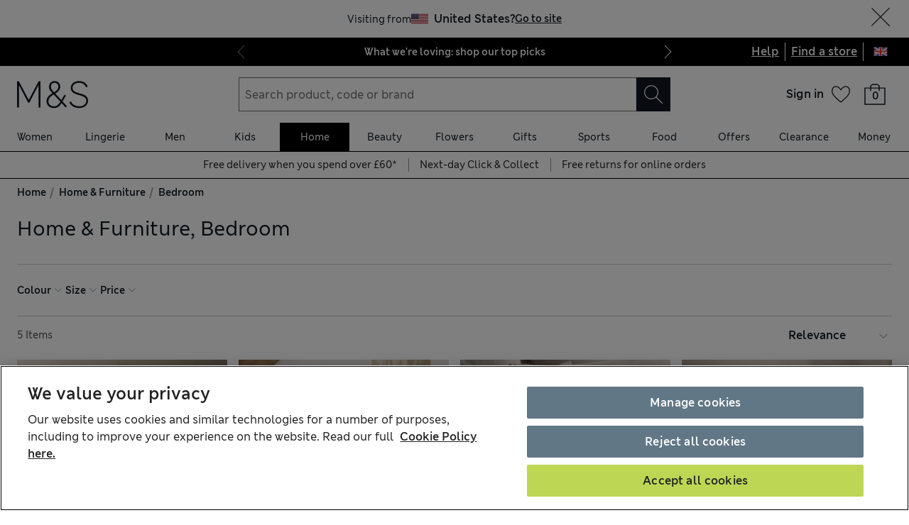

--- FILE ---
content_type: text/css
request_url: https://www.marksandspencer.com/browse/asset/_next/static/css/b05b27446d30ea95.css
body_size: 6094
content:
.toast_messaging__fQWWj{--width-minus-margin:calc(100% - var(--mns-spacing-4));bottom:var(--mns-spacing-3);box-shadow:var(--mns-elevations-high);box-sizing:border-box;padding-bottom:var(--mns-spacing-2);padding-top:var(--mns-spacing-2);position:fixed;transition:transform var(--default-transition-time) ease-in;width:var(--width-minus-margin);z-index:var(--mns-z-index-toast)}@media (min-width:768px){.toast_messaging__fQWWj{min-width:var(--mns-grid-8-cols-md);max-width:var(--width-minus-margin);width:-webkit-max-content;width:max-content}}@media (min-width:1280px){.toast_messaging__fQWWj{min-width:var(--mns-grid-6-cols-xl);max-width:var(--mns-grid-8-cols-xl)}}.toast_messaging__fQWWj .toast_wrapper__9fYmd{display:flex}.toast_messaging__fQWWj .toast_wrapper__9fYmd .toast_innerWrapper__IKHiR{display:flex;padding-right:var(--mns-spacing-2);margin-right:auto}.toast_messaging__fQWWj .toast_wrapper__9fYmd .toast_userActionWrapper__6xdj_{align-items:center;display:flex;padding-right:var(--mns-spacing-2)}.toast_messaging__fQWWj .toast_wrapper__9fYmd .toast_closeWrapper__FRG3t{display:flex;align-items:center}[data-business-unit=food] .horizontal-navigation_wrapperRef__Ymv3g{text-transform:uppercase}[data-business-unit=food] .horizontal-navigation_wrapperRef__Ymv3g .horizontal-navigation_underlined__mv_gC{--type-stretch-small:condensed;--type-size-small-desktop:1.125rem;--type-size-small-tablet:1.125rem}.horizontal-navigation_wrapperRef__Ymv3g{width:100%}.horizontal-navigation_ulWrapper__8iLoU{display:none}@media (min-width:768px){.horizontal-navigation_ulWrapper__8iLoU{display:block}}.horizontal-navigation_linkList__dc_Bz{gap:var(--mns-spacing-2);color:var(--colour-type-on-background-default)}.horizontal-navigation_linkList__dc_Bz.horizontal-navigation_underlined__mv_gC{gap:var(--mns-spacing-3);font-stretch:var(--type-stretch-small,none)}.horizontal-navigation_linkList__dc_Bz.horizontal-navigation_background__2kF9J:not(:hover) .horizontal-navigation_selected__0Do1D{background-color:var(--colour-surface-interactive-primary-selected);color:var(--colour-type-on-background-alt)}.horizontal-navigation_linkList__dc_Bz.horizontal-navigation_underlined__mv_gC:not(:hover) .horizontal-navigation_selected__0Do1D{border-bottom:1px solid var(--component-selection-stroke-selected)}.horizontal-navigation_linkList__dc_Bz.horizontal-navigation_inverted__hDwH9.horizontal-navigation_background__2kF9J:not(:hover) .horizontal-navigation_selected__0Do1D{background-color:var(--mns-palette-primary-white);color:var(--mns-palette-primary-black)}.horizontal-navigation_linkList__dc_Bz.horizontal-navigation_inverted__hDwH9.horizontal-navigation_underlined__mv_gC:not(:hover) .horizontal-navigation_selected__0Do1D{border-bottom:1px solid var(--mns-palette-primary-white)}.horizontal-navigation_listItem__o4P5_{padding:var(--mns-spacing-1);display:flex;height:var(--mns-spacing-5);align-items:center;justify-content:center;white-space:nowrap;-webkit-text-decoration:none;text-decoration:none;transition-delay:.1s}.horizontal-navigation_default__MDqLc.horizontal-navigation_background__2kF9J .horizontal-navigation_listItem__o4P5_:hover{background-color:var(--colour-surface-interactive-primary-selected);color:var(--colour-type-on-background-alt)}.horizontal-navigation_default__MDqLc.horizontal-navigation_underlined__mv_gC .horizontal-navigation_listItem__o4P5_{border-bottom:1px solid transparent;padding:var(--mns-spacing-1) calc(var(--mns-spacing-unit) * .25)}.horizontal-navigation_default__MDqLc.horizontal-navigation_underlined__mv_gC .horizontal-navigation_listItem__o4P5_:hover{border-color:var(--component-selection-stroke-selected)}.horizontal-navigation_inverted__hDwH9.horizontal-navigation_background__2kF9J .horizontal-navigation_listItem__o4P5_{color:var(--mns-palette-primary-white)}.horizontal-navigation_inverted__hDwH9.horizontal-navigation_background__2kF9J .horizontal-navigation_listItem__o4P5_:hover{background-color:var(--mns-palette-primary-white);color:var(--mns-palette-primary-black)}.horizontal-navigation_inverted__hDwH9.horizontal-navigation_underlined__mv_gC .horizontal-navigation_listItem__o4P5_{color:var(--mns-palette-primary-white);border-bottom:1px solid transparent}.horizontal-navigation_inverted__hDwH9.horizontal-navigation_underlined__mv_gC .horizontal-navigation_listItem__o4P5_:hover{border-color:var(--mns-palette-primary-white)}.horizontal-navigation_selectContainer__gGn0H{display:block;width:100%;min-width:12.5rem;max-width:var(--mns-grid-4-col-sm)}.horizontal-navigation_selectContainer__gGn0H>div{width:100%}@media (min-width:768px){.horizontal-navigation_selectContainer__gGn0H{display:none;max-width:var(--mns-grid-12-col-md)}.horizontal-navigation_selectContainer__gGn0H.horizontal-navigation_isNavOverflowing__ggxVe{display:block}}@media (min-width:1280px){.horizontal-navigation_selectContainer__gGn0H{max-width:var(--mns-grid-3-col-xl)}}.horizontal-navigation_hide__2OL6p{position:absolute;opacity:0}.outfit-sentiments_outfitSentimentButtons__bpIX0{display:flex}.outfit-sentiments_likeDislikeIcon__uRqyB{border:.75px solid;border-color:var(--mns-palette-tertiary-light-grey);border-radius:var(--mns-spacing-0-5);padding:var(--mns-spacing-1-5);margin:var(--mns-spacing-0-5)}.outfit-card_cardLink__hcOTj{position:relative;display:flex;flex-direction:column;justify-content:space-between;height:100%;width:100%;border:1px solid var(--mns-palette-button-hover-tertiary);box-shadow:var(--mns-elevations-low);-webkit-text-decoration:none;text-decoration:none;background:none;margin:0;padding:0}.outfit-card_cardLink__hcOTj .outfit-card_outfitImageButton__Frl_i{flex-grow:1}.outfit-card_cardLink__hcOTj .outfit-card_outfitImageWrapper__57h2s{width:100%;position:relative;display:flex;flex-direction:column;justify-content:center;background-color:var(--mns-palette-tertiary-background-pink);padding:var(--mns-spacing-4) var(--mns-spacing-1-5);height:100%}.outfit-card_cardLink__hcOTj .outfit-card_outfitInteractions__5zvFF{display:flex;align-items:center;width:100%;margin:var(--mns-spacing-0-5)}.outfit-card_cardLink__hcOTj .outfit-card_outfitInteractions__5zvFF .outfit-card_outfitCtaLink__VrY27{display:flex;flex-wrap:nowrap;align-items:center;padding:var(--mns-spacing-1-5)}.outfit-card_cardLink__hcOTj .outfit-card_outfitInteractions__5zvFF .outfit-card_outfitCtaLink__VrY27.outfit-card_floatRight__AOOLQ{margin:auto}.outfit-card_cardLink__hcOTj .outfit-card_outfitInteractions__5zvFF .outfit-card_outfitCtaLink__VrY27 :hover{-webkit-text-decoration:underline;text-decoration:underline}.outfit-card_cardLink__hcOTj .outfit-card_arrowIcon__X8yYR{margin-left:var(--mns-spacing-0-5)}.outfit-image_container__jbU_D{position:relative;max-width:100%;min-height:100%}.outfit-image_positionedImageContainer__IBt5A{position:absolute}.outfit-modal_container__1qhd1{padding:0 var(--mns-spacing-2)}@media (min-width:768px){.outfit-modal_container__1qhd1{padding:0 var(--mns-spacing-6)}}.recommendations-carousel_root__dYigd{display:block;width:100%}.recommendations-carousel_root__dYigd .recommendations-carousel_carousel__zW55f{width:100%}.recommendations-carousel_root__dYigd .recommendations-carousel_carouselSlide__UBKWf{cursor:pointer;width:100%;height:100%}.outfit-products-carousel_productImage__I_eho{width:100%;height:auto}.pdp-carousel_imageWrapper__cse_f{position:relative;padding-bottom:130%}.pdp-carousel_imageWrapper__cse_f .pdp-carousel_image__6M8oh{position:absolute;width:100%;height:auto;top:50%;transform:translateY(-50%)}.pdp-outfits-carousel_pdpOutfitsCarouselWrapper__F7sY3{display:block;width:100%}.pdp-recommendations-grid_imageWrapper__OsAT4{position:relative;padding-bottom:130%}.pdp-recommendations-grid_imageWrapper__OsAT4 .pdp-recommendations-grid_image__oOz5D{position:absolute;width:100%;height:auto;top:50%;transform:translateY(-50%)}.pdp-recommendations-grid_grid__sG_p5{width:calc(100% + var(--mns-gutter-width-sm))!important;margin-left:calc(-1 * var(--mns-gutter-width-sm))!important}.rich-content-banner_richTextBannerRoot__hnVEi{--mns-negative-spacing-2:calc(var(--mns-spacing-2) * -1);width:auto;max-width:var(--mns-container-max-width)}@media (min-width:768px){.rich-content-banner_richTextBannerRoot__hnVEi .rich-content-banner_header__DOE2d{justify-content:space-between}}.rich-content-banner_richTextBannerRoot__hnVEi .rich-content-banner_header__DOE2d .rich-content-banner_linkWrapper__6rVPB,.rich-content-banner_richTextBannerRoot__hnVEi .rich-content-banner_header__DOE2d .rich-content-banner_textWrapper__nptTg{display:flex;flex-direction:column}@media (min-width:768px){.rich-content-banner_richTextBannerRoot__hnVEi .rich-content-banner_header__DOE2d .rich-content-banner_linkWrapper__6rVPB{justify-content:center}}.rich-content-banner_richTextBannerRoot__hnVEi .rich-content-banner_bodyWrapper__wwo58 .rich-content-banner_carouselWrapper__ahxNI{margin:var(--mns-negative-spacing-2) 0 0 var(--mns-spacing-2)}.rich-content-banner_richTextBannerRoot__hnVEi .rich-content-banner_bodyWrapper__wwo58 .rich-content-banner_carouselWrapper__ahxNI .rich-content-banner_flexBoxCards__BfTjr{display:flex;flex-direction:row;width:60%}.rich-content-banner_richTextBannerRoot__hnVEi .rich-content-banner_bodyWrapper__wwo58 .rich-content-banner_carouselWrapper__ahxNI .rich-content-banner_flexBoxCards__BfTjr>div{width:inherit}@media (max-width:767px){.rich-content-banner_richTextBannerRoot__hnVEi .rich-content-banner_bodyWrapper__wwo58 .rich-content-banner_carouselWrapper__ahxNI .rich-content-banner_flexBoxCards__BfTjr{width:100%}}@media (min-width:768px){.rich-content-banner_richTextBannerRoot__hnVEi .rich-content-banner_bodyWrapper__wwo58 .rich-content-banner_carouselWrapper__ahxNI{margin:0 0 0 var(--mns-negative-spacing-2);padding-top:var(--mns-spacing-6);width:calc(50% + var(--mns-spacing-1))}}@media (min-width:1280px){.rich-content-banner_richTextBannerRoot__hnVEi .rich-content-banner_bodyWrapper__wwo58 .rich-content-banner_carouselWrapper__ahxNI{width:calc(60% + var(--mns-spacing-1))}}.rich-content-banner_richTextBannerRoot__hnVEi .rich-content-banner_bodyWrapper__wwo58 .rich-content-banner_heroWrapper__cbqPd{width:100%}@media (min-width:768px){.rich-content-banner_richTextBannerRoot__hnVEi .rich-content-banner_bodyWrapper__wwo58 .rich-content-banner_heroWrapper__cbqPd{width:calc(50% + var(--mns-spacing-1))}}@media (min-width:1280px){.rich-content-banner_richTextBannerRoot__hnVEi .rich-content-banner_bodyWrapper__wwo58 .rich-content-banner_heroWrapper__cbqPd{width:calc(40% + var(--mns-spacing-1))}}.rich-content-banner_richTextBannerRoot__hnVEi .rich-content-banner_bodyWrapper__wwo58 .rich-content-banner_heroWrapper__cbqPd .rich-content-banner_imageBox__S4lk_{width:100%}.rich-content-banner_richTextBannerRoot__hnVEi .rich-content-banner_bodyWrapper__wwo58 .rich-content-banner_heroWrapper__cbqPd .rich-content-banner_imageBox__S4lk_ img{width:100%;height:100%;object-fit:cover}@media (min-width:768px){.rich-content-banner_richTextBannerRoot__hnVEi .rich-content-banner_bodyWrapper__wwo58.rich-content-banner_alignRight__BXvyq{flex-direction:row-reverse}.rich-content-banner_richTextBannerRoot__hnVEi .rich-content-banner_bodyWrapper__wwo58.rich-content-banner_alignRight__BXvyq .rich-content-banner_carouselWrapper__ahxNI{margin:0 var(--mns-negative-spacing-2) 0 0}}.rich-content-banner_richTextBannerRoot__hnVEi .rich-content-banner_bodyWrapper__wwo58,.rich-content-banner_richTextBannerRoot__hnVEi .rich-content-banner_header__DOE2d{display:flex;flex-direction:column}@media (min-width:768px){.rich-content-banner_richTextBannerRoot__hnVEi .rich-content-banner_bodyWrapper__wwo58,.rich-content-banner_richTextBannerRoot__hnVEi .rich-content-banner_header__DOE2d{flex-direction:row}}.shop-the-look_wrapper__3o3BW{position:relative;overflow:hidden}.shop-the-look_wrapper__3o3BW .shop-the-look_image__SjmK3{position:relative;background-color:var(--mns-palette-tertiary-background-grey)}.add-to-bag-modal_checkoutLink__YLUNc{display:inline-flex;color:var(--mns-palette-primary-white);background-color:var(--mns-colours-primary-main);border:1px solid var(--mns-colours-primary-main);justify-content:center;padding:0 var(--mns-spacing-2);-webkit-text-decoration:none;text-decoration:none;width:100%;align-items:center;height:var(--mns-spacing-6);cursor:pointer}.add-to-bag-modal_checkoutLink__YLUNc:hover{background-color:var(--mns-colours-primary-action-hover)}.add-to-bag-modal_footerSlot__m0MR_{display:flex;flex-direction:column;background-color:var(--mns-palette-primary-white);width:100%;padding:var(--mns-spacing-3) var(--mns-spacing-2)}.add-to-bag-modal_footerSlot__m0MR_>*+*{margin-top:var(--mns-spacing-1)}@media (min-width:768px){.add-to-bag-modal_footerSlot__m0MR_{flex-direction:row;padding:var(--mns-spacing-4)}.add-to-bag-modal_footerSlot__m0MR_>*+*{margin-top:0;margin-left:var(--mns-spacing-2)}}.add-to-bag-modal_bodySlot__TEwLw{padding:var(--mns-spacing-2)}.add-to-bag-modal_bodySlot__TEwLw>*+*{margin-top:var(--mns-spacing-3)}@media (min-width:768px){.add-to-bag-modal_bodySlot__TEwLw{padding:var(--mns-spacing-4)}}.add-to-bag-modal_headerSlot__bYLAq{background-color:var(--mns-palette-tertiary-background-grey);padding:var(--mns-spacing-2);display:flex;align-items:flex-start}.add-to-bag-modal_headerSlot__bYLAq .add-to-bag-modal_imageSlot__XLfJP>:first-of-type{max-height:9rem;max-width:9rem;padding:0 var(--mns-spacing-3) var(--mns-spacing-1) 0}@media (min-width:768px){.add-to-bag-modal_headerSlot__bYLAq .add-to-bag-modal_imageSlot__XLfJP>:first-of-type{max-width:15.5rem}}.add-to-bag-modal_headerSlot__bYLAq .add-to-bag-modal_contentSlot__U3j1k{min-width:0}.add-to-bag-modal_headerSlot__bYLAq .add-to-bag-modal_contentSlot__U3j1k .add-to-bag-modal_description__K84AF{width:100%;overflow:hidden;white-space:nowrap;text-overflow:ellipsis}.add-to-bag-modal_headerSlot__bYLAq .add-to-bag-modal_contentSlot__U3j1k .add-to-bag-modal_brand__XSK57{padding-top:var(--mns-spacing-2)}.add-to-bag-modal_headerSlot__bYLAq .add-to-bag-modal_contentSlot__U3j1k .add-to-bag-modal_successMessageText__hreGX{display:flex;margin-top:var(--mns-spacing-2)}.add-to-bag-modal_headerSlot__bYLAq .add-to-bag-modal_contentSlot__U3j1k .add-to-bag-modal_successMessageText__hreGX>*{margin-right:var(--mns-spacing-1-5)}@media (min-width:768px){.add-to-bag-modal_headerSlot__bYLAq{padding:var(--mns-spacing-4)}}.image_image__rbGyc{max-width:100%;height:100%;vertical-align:bottom}[data-business-unit=food] .pill_text__6NVb4{border:none}.pill_text__6NVb4{border:1px solid var(--component-selection-stroke-default);background-color:var(--component-selection-fill-default);border-radius:calc(3.5 * var(--mns-spacing-unit));color:var(--colour-type-on-background-default);display:inline-flex;font-family:var(--type-family-label-strong);font-weight:var(--type-weight-label-strong);padding:calc(1.25 * var(--mns-spacing-unit)) var(--mns-spacing-2);-webkit-text-decoration:none;text-decoration:none;white-space:nowrap;-webkit-font-smoothing:antialiased;-moz-osx-font-smoothing:grayscale}.pill_text__6NVb4.pill_selected__gDJgu{color:var(--colour-type-on-background-alt);background-color:var(--component-selection-fill-selected);border-color:var(--colour-stroke-interactive-secondary-selected)}.pill_text__6NVb4:hover:not(.pill_selected__gDJgu){background-color:var(--component-selection-fill-hover);border-color:var(--component-selection-stroke-hover)}.pill_imageWrapper__YqqBk{align-items:center;border:1px solid var(--component-selection-stroke-default);background-color:var(--component-selection-fill-default);color:var(--colour-type-on-background-default);border-radius:6px;cursor:pointer;display:inline-flex;height:var(--mns-spacing-8);padding:0;-webkit-text-decoration:none;text-decoration:none;width:calc(21 * var(--mns-spacing-unit));overflow:hidden}.pill_imageWrapper__YqqBk.pill_selected__gDJgu{color:var(--colour-type-on-background-alt);background-color:var(--component-selection-fill-selected);border-color:var(--component-selection-stroke-selected)}.pill_imageWrapper__YqqBk:hover:not(.pill_selected__gDJgu){background-color:var(--component-selection-fill-hover);border-color:var(--component-selection-stroke-hover)}.pill_imageWrapper__YqqBk .pill_image__LXsb_{display:flex;height:var(--mns-spacing-8);width:var(--mns-spacing-6)}.pill_imageWrapper__YqqBk .pill_image__LXsb_.pill_bg__kzu7V{background-color:var(--mns-palette-tertiary-background-grey)}.pill_imageWrapper__YqqBk .pill_image__LXsb_.pill_loading__bWxRj img{display:none}.pill_imageWrapper__YqqBk .pill_textContainer___6_H4{padding:var(--mns-spacing-1)}.pill_imageWrapper__YqqBk .pill_textContainer___6_H4 span{line-height:1.375rem;max-height:var(--mns-spacing-8);overflow:hidden}.pill_imageWrapper__YqqBk .pill_textContainer___6_H4 span.pill_word__medIl{display:block;height:var(--mns-spacing-2);margin:var(--mns-spacing-1) 0;color:transparent}.pill_imageWrapper__YqqBk .pill_textContainer___6_H4 span.pill_word__medIl.pill_big__tOI7a{width:var(--mns-spacing-10)}.pill_imageWrapper__YqqBk .pill_textContainer___6_H4 span.pill_word__medIl.pill_small__lPW8Z{width:calc(6.25 * var(--mns-spacing-unit))}.pill_pointer__0i_Om{cursor:pointer}.add-to-bag_atb__1v8QA{width:100%;margin-top:var(--mns-spacing-1)}.add-to-bag_atbV2__G7O1_{margin-top:var(--mns-spacing-1);width:-webkit-fit-content!important;width:-moz-fit-content!important;width:fit-content!important;padding:0!important}.add-to-bag_atbV2__G7O1_ span{margin-right:var(--mns-spacing-1)}.add-to-bag_recommendations__Sq0Sa{margin-right:calc(-1 * var(--mns-spacing-2));margin-bottom:calc(-1 * var(--mns-spacing-2))}@media (max-width:767px){.add-to-bag_recommendations__Sq0Sa ul li{width:9rem}.add-to-bag_recommendations__Sq0Sa ul li:last-child{margin-right:var(--mns-spacing-2)}}@media (min-width:768px){.add-to-bag_recommendations__Sq0Sa{display:flex;margin-right:calc(-1 * var(--mns-spacing-4));margin-bottom:calc(-1 * var(--mns-spacing-4))}.add-to-bag_recommendations__Sq0Sa ul li:last-child{margin-right:var(--mns-spacing-4)}}@media (min-width:1280px){.add-to-bag_recommendations__Sq0Sa{display:block}}.add-to-bag-error-modal_contentWrapper__vtpn5{margin:var(--mns-spacing-1);padding-top:var(--mns-spacing-4);text-align:center}.add-to-bag-error-modal_contentWrapper__vtpn5 .add-to-bag-error-modal_description__vY6aE{width:100%}.add-to-bag-error-modal_buttonWrapper__q7MZ2{width:100%;align-items:center;padding:var(--mns-spacing-3) var(--mns-spacing-2)}.add-to-bag-error-modal_buttonWrapper__q7MZ2 .add-to-bag-error-modal_notify__CeXx_{width:100%;margin-bottom:var(--mns-spacing-1);margin-right:var(--mns-spacing-1);-webkit-text-decoration:none;text-decoration:none;background-color:var(--mns-colours-primary-main);color:var(--mns-palette-primary-white);height:var(--mns-spacing-6);padding:0 var(--mns-spacing-2);display:flex;justify-content:center;align-items:center}.add-to-bag-error-modal_buttonWrapper__q7MZ2 .add-to-bag-error-modal_close__wQVj8{width:100%;margin-bottom:var(--mns-spacing-1);margin-right:var(--mns-spacing-2)}@media (min-width:768px){.add-to-bag-error-modal_buttonWrapper__q7MZ2{display:flex;padding:var(--mns-spacing-4)}.add-to-bag-error-modal_buttonWrapper__q7MZ2 .add-to-bag-error-modal_close__wQVj8,.add-to-bag-error-modal_buttonWrapper__q7MZ2 .add-to-bag-error-modal_notify__CeXx_{width:20rem;margin-bottom:0}}.checkbox_tick__Ge_1s{display:none}.checkbox_checkbox__vj3te{order:0;-webkit-appearance:none;-moz-appearance:none;appearance:none;outline:none;box-sizing:border-box;display:inline-block;height:var(--mns-spacing-3);width:var(--mns-spacing-3);margin:0 var(--mns-spacing-1) 0 0;min-width:var(--mns-spacing-3);border-radius:0;cursor:pointer;border:1px solid var(--mns-colours-divider-accessible);background:var(--checkbox-background,var(--mns-palette-primary-white))}.checkbox_checkbox__vj3te:disabled{cursor:not-allowed;border-color:var(--mns-colours-text-disabled);background-color:var(--mns-colours-primary-disabled)}.checkbox_checkbox__vj3te:checked{border:1px solid var(--mns-palette-primary-black);background-color:var(--icon-checked-background,inherit)}.checkbox_checkbox__vj3te:checked:disabled{cursor:not-allowed;border-color:var(--mns-palette-tertiary-accessibility-grey);background-color:var(--mns-colours-primary-disabled)}.checkbox_checkbox__vj3te:checked+.checkbox_tick__Ge_1s{display:flex;pointer-events:none;position:absolute;left:calc(-1 * var(--mns-spacing-0-5))}.checkbox_checkboxLabel__NxDjn{-webkit-user-select:none;-moz-user-select:none;user-select:none}.checkbox_checkboxWrapper__wT8Dt{position:relative;display:flex;align-items:center}.add-on-carousel_inputWrapper__fj775{display:flex;align-items:center;justify-content:flex-start}.add-on-carousel_inputWrapperWithInfo__uf4j8{justify-content:space-between}.add-on-carousel_carouselSlide__Qe2yL{cursor:pointer;width:100%;height:100%;display:inline-block}[data-business-unit=flowers] .flyout_flyout__u37rU{--colour-background-non-interactive-default:var(--colour-background-non-interactive-secondary)}.flyout_flyout__u37rU{--flyout-hidden-transform:200%;--flyout-visible-transform:0;position:fixed;right:0;top:0;bottom:0;width:calc(100% - var(--mns-spacing-4));overflow:hidden;z-index:var(--mns-z-index-overlay);animation:flyout_flyout-animation-horizontal__4ODSL var(--default-transition-time) ease-out;background-color:var(--colour-background-non-interactive-default)}@media (min-width:768px){.flyout_flyout__u37rU{width:var(--flyout-width-md,auto)}}@media (min-width:1280px){.flyout_flyout__u37rU{width:var(--flyout-width-xl,auto)}}.flyout_flyout__u37rU[data-open=false]{--flyout-from-animation:var(--flyout-visible-transform);--flyout-to-animation:var(--flyout-hidden-transform);animation-fill-mode:forwards}.flyout_flyout__u37rU[data-open=true]{--flyout-from-animation:var(--flyout-hidden-transform);--flyout-to-animation:var(--flyout-visible-transform);animation-fill-mode:forwards}.flyout_flyout__u37rU .flyout_contentWrap__IdxR_{overflow:scroll;display:flex;flex-direction:column}@media (min-width:768px){.flyout_flyout__u37rU .flyout_contentWrap__IdxR_{height:100vh}}.flyout_flyout__u37rU .flyout_content__V2BZr{justify-content:space-between;height:100%}.flyout_flyout__u37rU .flyout_sticky__ACAAx{background-color:var(--colour-background-non-interactive-default)}.flyout_flyout__u37rU .flyout_sticky__ACAAx .flyout_stickyContent___wxe8{padding:var(--mns-spacing-2)}@media (max-width:767px){.flyout_flyout__u37rU.flyout_vertical__fImq6{animation:flyout_flyout-animation-vertical__2mirj var(--default-transition-time) ease-out;width:100%;top:inherit;bottom:0;max-height:100%;overflow-y:auto}}@keyframes flyout_flyout-animation-horizontal__4ODSL{0%{transform:translateX(var(--flyout-from-animation))}to{transform:translateX(var(--flyout-to-animation))}}@keyframes flyout_flyout-animation-vertical__2mirj{0%{transform:translateY(var(--flyout-from-animation))}to{transform:translateY(var(--flyout-to-animation))}}.product-information-flyout_container__4n8jc{display:flex;flex-direction:column;border-top:1px solid var(--mns-palette-tertiary-light-grey);padding-top:var(--mns-spacing-3)}.product-information-flyout_productSection__u2eNJ{padding-bottom:var(--mns-spacing-2);display:flex;flex-direction:row;align-items:flex-start;gap:var(--mns-spacing-2)}.product-information-flyout_productDetails__nPw6w{display:flex;flex-direction:column;justify-content:space-between}.product-information-flyout_productImage__M3_PF{width:25%}.product-information-flyout_bulletPoint__nFsUR{display:flex;gap:var(--mns-spacing-1);margin-left:var(--mns-spacing-1)}.product-information-flyout_productInfo__JVmXx{display:flex;flex-direction:column}.filtered-addons_imageWrapper__kP9_4{width:135px;max-width:135px;margin:0 auto}.filtered-addons_imageContainer__oZ645{position:relative;width:100%;height:288px}.filtered-addons_image__x1xQi{object-fit:contain;width:100%;position:relative;height:unset}.filtered-addons_title__G08AI{border-top:1px solid var(--mns-palette-tertiary-light-grey);padding-top:var(--mns-spacing-2)}.filtered-addons_filtersContainer__BHzPj{display:flex;flex-direction:row;margin-bottom:1rem;overflow:auto;scrollbar-width:none}.filtered-addons_filtersContainer__BHzPj>*+*{margin-left:.5rem}.filtered-addons_gridContainer__veDUq{display:grid;grid-template-columns:repeat(2,1fr);grid-gap:var(--mns-spacing-1);gap:var(--mns-spacing-1);padding-bottom:var(--mns-spacing-12)}@media (min-width:768px){.filtered-addons_gridContainer__veDUq{grid-template-columns:repeat(3,1fr);gap:var(--mns-spacing-2)}}.filtered-addons_infoContainer__zcXGI{display:flex;justify-content:space-between;border-bottom:solid var(--mns-palette-tertiary-light-grey);padding:var(--mns-spacing-1) 0 var(--mns-spacing-2) 0}.filtered-addons_carouselImage__hwAZS{width:120%;padding-bottom:var(--mns-spacing-1)}.addons_content__WYGGR{padding:var(--mns-spacing-3) var(--mns-spacing-2)}.addons_error__DAyux{margin-bottom:var(--mns-spacing-2)}.price_root__KL398{display:flex;align-items:baseline;justify-content:flex-end}.price_root__YN3uV{display:flex;flex-direction:column}.price_root__YN3uV .price_inner__MMYHu,.price_root__YN3uV .price_inner__MMYHu .price_previous__nCpv_{align-items:baseline;display:flex}.price_root__YN3uV .price_inner__MMYHu p:not(:last-child){margin-right:var(--mns-spacing-1)}@media (min-width:768px){.price_root__YN3uV .price_inner__MMYHu{flex-direction:row-reverse}.price_root__YN3uV .price_inner__MMYHu p:not(:first-child){margin-right:var(--mns-spacing-1)}}.price_root__YN3uV .price_unit__6Q6NU{align-self:flex-end}@media (min-width:768px){.price_root__YN3uV .price_unit__6Q6NU{align-self:flex-start}}.basket-status-panel_container__aksvk{display:flex;background-color:var(--colour-background-non-interactive-secondary);padding:var(--mns-spacing-2)}.basket-status-panel_body__njj6M{padding:0 var(--mns-spacing-1)}.basket-status-panel_img__OvpHz{width:80px;height:104px}.basket-status-panel_price__BbnUo{white-space:pre-wrap;justify-content:flex-start}.cta-bar_container__5jCUo{background-color:var(--colour-background-non-interactive-secondary);display:flex;position:absolute;justify-content:flex-end;border-top:2px solid var(--mns-palette-tertiary-background-grey);padding:var(--mns-spacing-3);right:0;left:0;bottom:0}.cta-bar_container__5jCUo.cta-bar_back__2ZsKd{justify-content:space-between}.cta-bar_column__SaHdv{flex:1 1}.info_container__5_eAr{display:flex;flex-direction:column;gap:var(--mns-spacing-2);padding:0 var(--mns-spacing-2) var(--mns-spacing-10)}@media (min-width:768px){.info_container__5_eAr{flex-direction:row}.info_container__5_eAr>*{flex:1 1}}.info_container__5_eAr img{width:100%}.info_infoItem__797xX{display:flex}.info_bullet__iLcbS{margin-right:var(--mns-spacing-1)}.info_backButton__o0Eek{margin:var(--mns-spacing-1) 0 var(--mns-spacing-1) var(--mns-spacing-2)}.textarea_container__keFV3{--form-default-styles-padding:var(--mns-spacing-1-5) var(--mns-spacing-1);--form-active-styles-padding-left:var(--mns-spacing-1);display:flex;flex-direction:column}.textarea_container__keFV3 .textarea_labelWrapper__Qv8qT{display:inline-block;position:relative}.textarea_container__keFV3 .textarea_labelWrapper__Qv8qT label{display:inline-block;margin-bottom:var(--mns-spacing-1)}.textarea_container__keFV3 textarea{min-height:var(--mns-spacing-12);resize:none;width:100%}.textarea_container__keFV3 textarea:not(.textarea_success__coWxn):not(.textarea_error__neSuF):focus{padding-top:calc(var(--mns-spacing-1-5) - 1px)}.textarea_container__keFV3 textarea.textarea_filled__dIKLu{padding-left:calc(var(--mns-spacing-1) - 1px);padding-top:calc(var(--mns-spacing-1-5) - 1px)}.textarea_container__keFV3 .textarea_spacer__Kkbhh{margin-bottom:var(--mns-spacing-1)}.gift-message_title__BS2RI{padding:0 0 var(--mns-spacing-2) 0}.gift-message_information__IiHBE{margin:var(--mns-spacing-3) 0}.message_container__XvwC8{display:flex;flex-direction:column}.message_content__vavUO{padding:var(--mns-spacing-3) var(--mns-spacing-2)}.message_content__vavUO label{font-size:var(--mns-fonts-size-400)}.message_content__vavUO .message_helpText__rtW17{margin-top:var(--mns-spacing-2)}.message_error__gG7t_{margin-bottom:var(--mns-spacing-2)}.colour-picker_colourPickerWrapper__ChHHH{padding-top:var(--mns-spacing-3)}.colour-picker_colour__Qc6BY,.colour-picker_specialOffer__FUjXt,.colour-picker_text__dUJYV{margin-right:var(--mns-spacing-1)}.colour-picker_specialOffer__FUjXt{color:var(--mns-palette-offers-sale-red)}.colour-picker_colourSwatchList__Qjm3B{overflow-y:hidden;overflow-x:auto;gap:var(--mns-spacing-1) var(--mns-spacing-1);display:flex;flex-direction:row;flex-wrap:nowrap;align-items:flex-start}@media (min-width:768px){.colour-picker_colourSwatchList__Qjm3B{flex-wrap:wrap;overflow-y:auto;min-height:148px;overscroll-behavior:contain}.colour-picker_colourSwatchListHasSize__V8nzm{max-height:68px}}.colour-picker_colourSwatchWrapper__rT1bG{position:relative;padding-bottom:var(--mns-spacing-1);padding-top:var(--mns-spacing-1)}.colour-picker_moreColours__194lg{padding-left:var(--mns-spacing-5);background:linear-gradient(90deg,hsla(0,0%,100%,0),#fff 25%);box-shadow:10px 10pc 0 0 hsla(0,0%,100%,.5);right:0;top:0;align-items:center;display:flex;position:absolute;border:none;height:var(--mns-spacing-7)}@media (min-width:768px){.colour-picker_moreColours__194lg{display:none}}.product-price_wrapper__KmFSw{display:flex;align-items:baseline}.product-price_price__oe9Oq{margin-right:var(--mns-spacing-1)}.radio_wrapper__TMcgO{display:flex;align-items:center}.radio_wrapper__TMcgO .radio_radio__rPvoR{-webkit-appearance:none;-moz-appearance:none;appearance:none;margin:0 var(--mns-spacing-1) 0 0;height:var(--mns-spacing-3);width:var(--mns-spacing-3);background-color:var(--radio-background,--mns-palette-primary-white);border-radius:50%;border:1px solid var(--mns-palette-tertiary-accessibility-grey);flex-shrink:0}.radio_wrapper__TMcgO .radio_radio__rPvoR:checked{border:6px solid var(--mns-palette-primary-black)}.radio_wrapper__TMcgO .radio_radio__rPvoR:disabled{background-color:var(--mns-colours-primary-disabled);border-color:var(--mns-colours-primary-disabled)}.price_wrapper__9RRuT{display:flex;flex-direction:column}.price_sale__bnGjV{margin-right:var(--mns-spacing-1)}.product-card_noMargin__cpZFw{margin-top:0}.media-controls_container__ddOsN{display:flex;position:absolute;right:0}.media-controls_container__ddOsN.media-controls_hasSubtitles__ZV9uG,.media-controls_container__ddOsN.media-controls_top__89CoJ{top:0}.media-controls_container__ddOsN.media-controls_bottom__XL5oC{bottom:0}.media-controls_container__ddOsN .media-controls_mediaInfo__oz21b{align-items:center;background-color:var(--mns-palette-primary-white);display:inline-flex;height:var(--mns-spacing-6);padding:0 var(--mns-spacing-1) 0 var(--mns-spacing-0-5)}.media-controls_container__ddOsN .media-controls_mediaInfo__oz21b .media-controls_dark__9ogZH{background-color:var(--mns-palette-primary-black)}.media-controls_container__ddOsN .media-controls_mediaInfo__oz21b .media-controls_icon__6aEbs{display:inline-flex;margin-right:var(--mns-spacing-0-5)}.media-controls_container__ddOsN .media-controls_buttons__TxQj_{display:flex;padding:var(--mns-spacing-1-5)}@media (min-width:1280px){.media-controls_container__ddOsN .media-controls_buttons__TxQj_{padding:var(--mns-spacing-2)}}.media-controls_container__ddOsN .media-controls_buttons__TxQj_>*{margin-left:var(--mns-spacing-1-5)}.product-quick-view_quickView__5vNg9{display:flex;flex-flow:row wrap;padding-bottom:var(--mns-spacing-2)}.product-quick-view_quickView__5vNg9 .product-quick-view_desktopImage__7OTJQ{display:none}.product-quick-view_quickView__5vNg9 .product-quick-view_content__DKiP5{flex:1 1;max-width:100%;overflow:hidden}.product-quick-view_quickView__5vNg9 .product-quick-view_content__DKiP5 .product-quick-view_contentHeading__Gqhw4{display:flex;padding:var(--mns-spacing-2);background-color:var(--mns-palette-tertiary-background-grey)}.product-quick-view_quickView__5vNg9 .product-quick-view_content__DKiP5 .product-quick-view_contentHeading__Gqhw4 .product-quick-view_imageWrapper__oKwFw{padding:0 var(--mns-spacing-3) 0 0;max-height:var(--mns-spacing-12);max-width:var(--mns-spacing-9);align-self:center}.product-quick-view_quickView__5vNg9 .product-quick-view_content__DKiP5 .product-quick-view_contentHeading__Gqhw4 .product-quick-view_contentText__cvpDE{padding-right:var(--mns-spacing-4)}.product-quick-view_quickView__5vNg9 .product-quick-view_content__DKiP5 .product-quick-view_contentHeading__Gqhw4 .product-quick-view_contentText__cvpDE .product-quick-view_price__mTE9F p{font-size:var(--mns-fonts-size-400)}.product-quick-view_quickView__5vNg9 .product-quick-view_content__DKiP5 .product-quick-view_wrapper__BxH5X{padding:0 var(--mns-spacing-2)}.product-quick-view_quickView__5vNg9 .product-quick-view_content__DKiP5 .product-quick-view_wrapper__BxH5X .product-quick-view_sizeSelectorWrapper__gnWIF>div>div{padding-bottom:0}.product-quick-view_quickView__5vNg9 .product-quick-view_content__DKiP5 .product-quick-view_wrapper__BxH5X .product-quick-view_sizeSelectorWrapper__gnWIF fieldset>div{max-height:110px;overscroll-behavior:contain}.product-quick-view_quickView__5vNg9 .product-quick-view_content__DKiP5 .product-quick-view_wrapper__BxH5X .product-quick-view_findInStore__9kud1{display:flex;flex-wrap:wrap;margin-top:var(--mns-spacing-0-5)}.product-quick-view_quickView__5vNg9 .product-quick-view_content__DKiP5 .product-quick-view_wrapper__BxH5X .product-quick-view_findInStore__9kud1 .product-quick-view_locationIcon__yHWw1{margin-right:var(--mns-spacing-unit);cursor:pointer}.product-quick-view_quickView__5vNg9 .product-quick-view_content__DKiP5 .product-quick-view_wrapper__BxH5X .product-quick-view_findInStore__9kud1 .product-quick-view_infoButton__UhEcT{text-underline-offset:3px}@media (min-width:768px){.product-quick-view_quickView__5vNg9{padding-bottom:0}.product-quick-view_quickView__5vNg9 .product-quick-view_desktopImage__7OTJQ{display:flex;flex-direction:column;flex:1 1;min-height:40vh}.product-quick-view_quickView__5vNg9 .product-quick-view_content__DKiP5 .product-quick-view_contentHeading__Gqhw4{padding-bottom:0;background-color:inherit}}.product-quick-view_quickView__5vNg9 .product-quick-view_messagingWrapper__nSJIV{padding-bottom:var(--mns-spacing-2)}.video-player_container__KZ8td{align-items:center;aspect-ratio:var(--aspect-ratio);background-color:var(--mns-palette-primary-black);display:flex;justify-content:center;justify-items:center;max-height:100%;overflow:hidden;position:relative}.video-player_container__KZ8td .video-player_videoLink__ZTGLU{line-height:0}.video-player_container__KZ8td .video-player_video__WMKzT{width:auto;height:100%}.video-player_container__KZ8td .video-player_video__WMKzT.video-player_fullWidth__vYL1a{width:100%;height:auto;max-height:100%}.video-player_container__KZ8td .video-player_video__WMKzT.video-player_fullBleed__QVbrf{height:auto;width:100%;transform:translateX(-50%);position:relative;left:50%}.add-to-bag-container_atb__XYg1l{width:100%;margin-top:var(--mns-spacing-1)}
/*# sourceMappingURL=b05b27446d30ea95.css.map*/

--- FILE ---
content_type: application/x-javascript
request_url: https://www.marksandspencer.com/browse/asset/_next/static/chunks/50039-0b7dddeedc64e035.js
body_size: 4236
content:
(self.webpackChunk_N_E=self.webpackChunk_N_E||[]).push([[50039],{51647:function(e,a,n){"use strict";n.d(a,{G:function(){return o}});var t=n(2690),r=n(39134),i=n(95023),l=n.n(i),o=e=>{var{breadcrumbs:a,isOffSale:n}=e,i=n?null:{"@context":"https://schema.org","@type":"BreadcrumbList",itemListElement:a.map((e,a)=>{var n;return e.name&&e.url?{"@type":"ListItem",position:null!==(n=e.position)&&void 0!==n?n:a+1,item:{"@id":(0,r.c)("/",e.url),name:e.name}}:null}).filter(e=>null!==e)};return i?(0,t.tZ)(l(),{children:(0,t.tZ)("script",{type:"application/ld+json",dangerouslySetInnerHTML:{__html:JSON.stringify(i)}})}):null}},57387:function(e,a,n){"use strict";n.d(a,{T:function(){return d}});var t=n(82323),r=n(2690),i=n(98110),l=n(12924),o=n(95925),c={[l.BLOCKS.UL_LIST]:(e,a)=>(0,r.tZ)("ul",{children:a}),[l.BLOCKS.LIST_ITEM]:(e,a)=>(0,r.tZ)("li",{children:a}),[l.BLOCKS.TABLE]:(e,a)=>(0,r.tZ)("table",{children:(0,r.tZ)("tbody",{children:a})}),[l.BLOCKS.TABLE_ROW]:(e,a)=>(0,r.tZ)("tr",{children:a}),[l.BLOCKS.TABLE_CELL]:(e,a)=>(0,r.BX)("td",{children:[a," "]}),[l.BLOCKS.TABLE_HEADER_CELL]:(e,a)=>(0,r.tZ)("th",{scope:"col",children:a}),[l.BLOCKS.PARAGRAPH]:(e,a)=>(0,r.tZ)(o.Z,{as:"p",children:a}),[l.BLOCKS.HEADING_1]:(e,a)=>(0,r.tZ)(o.Z,{variant:"headingLarge",as:"h1",isStrong:!0,children:a}),[l.BLOCKS.HEADING_2]:(e,a)=>(0,r.tZ)(o.Z,{variant:"headingMedium",as:"h2",isStrong:!0,children:a}),[l.BLOCKS.HEADING_3]:(e,a)=>(0,r.tZ)(o.Z,{variant:"headingSmall",as:"h3",isStrong:!0,children:a}),[l.BLOCKS.HEADING_4]:(e,a)=>(0,r.tZ)(o.Z,{variant:"body",as:"h4",isStrong:!0,children:a})},d=e=>{var{doc:a,renderingOptions:n={}}=e;return(0,i.h)(a,{renderNode:(0,t._)({},c,n)})}},86170:function(e,a,n){"use strict";n.d(a,{C:function(){return u}});var t=n(82323),r=n(32099),i=n(37579),l=n(2690),o=n(7027),c=n(18766),d=n(1791),_=n.n(d),s=e=>{var{variant:a,isInverse:n}=e;switch(a){case"primary":case"alt3":return _()["".concat(a).concat(n?"Inverse":"")];case"charity - deprecated":return _().charity;default:return _()[a]}},u=e=>{var{children:a,className:n,icon:d,variant:u="primary",size:m="small",isInverse:p=!1}=e,h=(0,i._)(e,["children","className","icon","variant","size","isInverse"]),g=s({variant:u,isInverse:p}),v=(0,c.gj)([_().badge,_()[m],g,"extraSmall"===m&&p&&_().extraSmallInverse,(!!d||"extraSmall"===m)&&_().withIcon,n]);return(0,l.BX)("span",(0,r._)((0,t._)({className:v},h),{children:[d&&(0,l.tZ)(o.JO,{name:d,size:"medium"===m?24:32}),"extraSmall"===m&&(0,l.tZ)("span",{className:_().iconExtraSmall}),a]}))}},69158:function(e,a,n){"use strict";n.d(a,{a:function(){return c}});var t=n(2690),r=n(13853),i=n(18766),l=n(26250),o=n.n(l),c=e=>{var{children:a,shouldUnderlineLastElement:n=!1}=e;return(0,t.BX)("nav",{"aria-label":"breadcrumb",children:[(0,t.tZ)("p",{className:"visuallyHide",children:"You are here:"}),(0,t.tZ)("ul",{className:(0,i.gj)(["listUnstyled",o().list]),children:r.Children.map(a,(e,l)=>{var c=(0,r.isValidElement)(e)&&l===r.Children.count(a)-1?(0,r.cloneElement)(e,{"aria-current":"page"}):e;return(0,t.tZ)("li",{className:(0,i.gj)([o().listItem,n&&o().underlineLast]),children:c})})})]})}},57118:function(e,a,n){"use strict";n.d(a,{Z:function(){return x}});var t=n(82323),r=n(32099),i=n(37579),l=n(2690),o=n(73909),c=n(13853),d=n(86170),_=n(79659),s=n(83146),u=n(84720),m=n(30123),p=n(43225),h=n(13851),g=n(95925),v=n(18766),y=n(97391),f=n.n(y),b=e=>{var{badges:a}=e;return(a instanceof Array?a:[a]).map(e=>{var a;return(0,o.az)(d.C,(0,r._)((0,t._)({},e),{key:null===(a=e.children)||void 0===a?void 0:a.toString()}))})},k=e=>(null==e?void 0:e.variant)==="link"?null==e?void 0:e.props.isDisabled:null==e?void 0:e.props.disabled,x=e=>{var{onClick:a,alignment:n="left",badges:d,body:y,customContent:x,isBodyStrong:C=!1,caption:S,shouldSuppressCaptionHydrationWarning:Z,heading:L,isHeadingStrong:B=!1,headingElement:N="p",headingVariant:w="headingSmall",media:E,icon:D,variant:I,interaction:O,href:j,target:A,shouldTruncateCaption:P=!0,shouldTruncateBody:M=!0}=e,G=(0,i._)(e,["onClick","alignment","badges","body","customContent","isBodyStrong","caption","shouldSuppressCaptionHydrationWarning","heading","isHeadingStrong","headingElement","headingVariant","media","icon","variant","interaction","href","target","shouldTruncateCaption","shouldTruncateBody"]),H=(0,c.useRef)(null),W=()=>{a&&a()},K=O&&k(O instanceof Array?O[0]:O),T=(0,l.BX)(u.W,(0,r._)((0,t._)({className:(0,v.gj)([f().container,"compact"===I&&f().compact,K&&f().removeBoxShadow,(a||j)&&f().clickable]),role:"group",onClick:W,hasElevation:!0,hasBorder:!0,hasPadding:!1,tabIndex:0,onKeyDown:e=>{var a,n,t,r,i=null===(a=H.current)||void 0===a?void 0:a.childNodes,l=i?Array.from(i):[],o=l.findIndex(e=>e===document.activeElement);"ArrowDown"===e.key&&(e.preventDefault(),o>-1&&o<l.length-1?null===(n=l[o+1])||void 0===n||n.focus():null===(t=l[0])||void 0===t||t.focus()),"Enter"===e.key&&(e.preventDefault(),o>-1&&o<l.length?null===(r=l[0])||void 0===r||r.click():W())},backgroundColor:"white"},G),{children:["compact"===I&&d&&(0,l.tZ)("div",{className:(0,v.gj)([f().badgeOverlay]),children:(0,l.tZ)(b,{badges:d})}),"standard"===I&&E,(0,l.BX)(m.U,{p:{sm:2,md:"standard"===I?2:3},polyfilledGap:{value:2,isColumnPolyfill:"compact"!==I},className:(0,v.gj)([f().flex,f().contentWrapper,f().expandContent]),children:["standard"===I&&d&&(0,l.tZ)("div",{className:(0,v.gj)([f().badgeOverlay,E&&f().withMedia]),children:(0,l.tZ)(b,{badges:d})}),(0,l.BX)(m.U,{className:(0,v.gj)([f().styledBox,f().flex]),polyfilledGap:{value:2,isColumnPolyfill:"compact"!==I},children:[D&&(0,l.tZ)("div",(0,r._)((0,t._)({},"center"===n&&{className:f().centerIcon}),{children:D})),E&&"compact"===I&&(0,l.tZ)(l.HY,{children:E}),(0,l.BX)("div",{className:f().typographyContainer,children:[!!S&&(0,l.tZ)(g.Z,{as:"p",variant:"overline",textAlign:n,suppressHydrationWarning:Z,className:f().caption,children:P?"".concat(S.slice(0,19)).concat(S.length>19?"...":""):S}),!!L&&(0,l.tZ)(N,{className:(0,v.gj)([f().heading,n&&f()[n],B&&f().strong,"headingExtraSmall"===w&&f().extraSmall,f().truncateTwoLines]),children:L}),!!y&&(0,l.tZ)(g.Z,{as:"p",variant:"body",isStrong:C,textAlign:n,className:M?f().truncateTwoLines:"",children:y})]})]}),(0,l.BX)(m.U,{className:f().flex,polyfilledGap:{value:2,isColumnPolyfill:"compact"!==I},children:[!!x&&(0,l.tZ)("div",{className:f().flex,children:x}),O&&(0,l.tZ)(p.P,(0,r._)((0,t._)({layout:"vertical",ref:H,className:(0,v.gj)([f().interactionGroup,"center"===n&&f().center])},"compact"===I&&{style:{alignContent:"flex-end",justifyContent:"flex-start"}}),{children:(Array.isArray(O)?O:[O]).map(e=>{var a,n;switch(e.variant){case"button":return(0,o.az)(_.z,(0,r._)((0,t._)({},e.props),{onClick:a=>{a.stopPropagation(),e.props.onClick&&e.props.onClick(a)},key:"interaction-".concat(null===(a=e.props.children)||void 0===a?void 0:a.toString())}));case"button-icon":return(0,o.az)(s.E,(0,r._)((0,t._)({},e.props),{onClick:a=>{a.stopPropagation(),e.props.onClick&&e.props.onClick(a)},key:"interaction-".concat(e.props.iconName)}));case"link":return(0,o.az)(h.r,(0,r._)((0,t._)({},e.props),{key:"interaction-".concat(null===(n=e.props.children)||void 0===n?void 0:n.toString())}),e.props.children)}return null})}))]})]})]}));return j?(0,l.tZ)("a",{href:j,className:f().slideLink,target:A,children:T}):T}},84720:function(e,a,n){"use strict";n.d(a,{W:function(){return m}});var t=n(82323),r=n(32099),i=n(37579),l=n(2690),o=n(18766),c=n(93144),d=n(59659),_=n.n(d),s=n(85031),u=n.n(s),m=e=>{var{backgroundColor:a,borderColor:n,hasElevation:d,hasBorder:s,hasRadius:m,hasPadding:p=!0,size:h="default",children:g}=e,v=(0,i._)(e,["backgroundColor","borderColor","hasElevation","hasBorder","hasRadius","hasPadding","size","children"]);return(0,l.tZ)("div",(0,r._)((0,t._)({},v),{className:(0,o.gj)([u().container,m&&u().radius,d&&u().shadow,s&&u().border,p&&("string"==typeof h?u()[h]:Object.keys(h).map(e=>{var a="".concat(h[e]).concat(_()(e));return u()[a]}).join(" ")),v.className]),style:(0,t._)({},v.style,a&&{"--container-background-colour":"grey"===a?c.J.tertiary.backgroundGrey:a},n&&{"--container-border-colour":n}),children:g}))}},68894:function(e,a,n){"use strict";n.d(a,{c:function(){return u}});var t=n(82323),r=n(32099),i=n(37579),l=n(2690),o=n(13853),c=n(18766),d=n(46867),_=n.n(d),s=e=>"small"===e?"var(--mns-fonts-size-300)":"var(--mns-fonts-size-400)",u=(0,o.forwardRef)((e,a)=>{var{backgroundColor:n,disabled:o,display:d,colourOverride:u,children:m,isEmphasised:p,justifyContent:h,textDecoration:g,textDecorationOnHover:v,width:y,variant:f,className:b}=e,k=(0,i._)(e,["backgroundColor","disabled","display","colourOverride","children","isEmphasised","justifyContent","textDecoration","textDecorationOnHover","width","variant","className"]);return(0,l.tZ)("a",(0,r._)((0,t._)((0,r._)((0,t._)({},o&&{"aria-disabled":!0},o&&{onClick:e=>e.preventDefault()}),{ref:a}),k),{style:{"--link-background-color":n||"transparent","--link-color":u||"inherit","--link-display":d||"inline-flex","--link-font-size":s(f),"--link-width":y,"--link-justify-content":h,"--link-text-decoration":g,"--link-text-decoration-on-hover":v},className:(0,c.gj)([_().link,_()[f||"default"],h&&_().justifyContent,void 0!==y&&_().width,void 0!==g&&_().textDecoration,void 0!==v&&_().textDecorationOnHover,p&&_().emphasis,b]),children:m}))})},97391:function(e){e.exports={container:"card_container__s8J_F",heading:"card_heading__DWdLw",removeBoxShadow:"card_removeBoxShadow__QpLd6",clickable:"card_clickable__s3AJ4",flex:"card_flex__QAxuE",expandContent:"card_expandContent__gY5MH",centerIcon:"card_centerIcon__7JhQD",styledBox:"card_styledBox__BLnP_",center:"card_center__l_0B9",badgeOverlay:"card_badgeOverlay__gPP2j",withMedia:"card_withMedia__Q4fX8",compact:"card_compact__PE2_k",contentWrapper:"card_contentWrapper__Zn2Js",badgeContainer:"card_badgeContainer__lsNL9",typographyContainer:"card_typographyContainer____ReO",truncateTwoLines:"card_truncateTwoLines__DDBH9",caption:"card_caption__8rD6w",interactionGroup:"card_interactionGroup__qeMjR",slideLink:"card_slideLink__rEi5i",strong:"card_strong__swL0z",left:"card_left__ZsgnW",extraSmall:"card_extraSmall__A2OGp"}},1791:function(e){e.exports={badge:"badge_badge__bDIEZ",withIcon:"badge_withIcon__ju9j9",primary:"badge_primary___urcb",iconExtraSmall:"badge_iconExtraSmall__W_DZ4",primaryInverse:"badge_primaryInverse__YWmCV",alt1:"badge_alt1__tyXCQ",alt2:"badge_alt2__nP5ol",alt3:"badge_alt3__YVf_O",alt3Inverse:"badge_alt3Inverse__nq60O",alt4:"badge_alt4__6vqcM",charity:"badge_charity__3UZqf",extraSmall:"badge_extraSmall__bDsBa",extraSmallInverse:"badge_extraSmallInverse__6mo9l",small:"badge_small__u1I4V",medium:"badge_medium__cKMkz",large:"badge_large__hMKOC"}},26250:function(e){e.exports={list:"breadcrumb_list___YAIM",listItem:"breadcrumb_listItem__oW_Gf",underlineLast:"breadcrumb_underlineLast__98CIn"}},85031:function(e){e.exports={container:"container_container__05VgD",border:"container_border__tCj7E",radius:"container_radius__Rjk2K",shadow:"container_shadow__p8V1P",extraCompact:"container_extraCompact__AhQy7",extraCompactSm:"container_extraCompactSm__8w_nQ",compact:"container_compact__NeaMq",compactSm:"container_compactSm__zAp6b",default:"container_default__uDcZe",defaultSm:"container_defaultSm__iG5j4",compactMd:"container_compactMd__19RAj",extraCompactMd:"container_extraCompactMd__RGYBL",defaultMd:"container_defaultMd__OXdVJ"}},46867:function(e){e.exports={link:"link_link__iWSla",landingPage:"link_landingPage__Vx_JW",landingPagePrimary:"link_landingPagePrimary__OPBam",small:"link_small__k3V_b",extraSmall:"link_extraSmall__8sdQu",primary:"link_primary__eGW3L",secondary:"link_secondary__uhQZr",tertiary:"link_tertiary__AwPdn",sparks:"link_sparks__xMDym",unStyled:"link_unStyled__b1nsb",default:"link_default__VZgDi",emphasis:"link_emphasis__0kD7j",width:"link_width__fDsCL",justifyContent:"link_justifyContent__Xgyy7",textDecoration:"link_textDecoration__P6_hb",textDecorationOnHover:"link_textDecorationOnHover__VJUvp"}}}]);
//# sourceMappingURL=50039-0b7dddeedc64e035.js.map

--- FILE ---
content_type: image/svg+xml
request_url: https://static.marksandspencer.com/icons/country-flags/USA.svg
body_size: 255
content:
<svg xmlns="http://www.w3.org/2000/svg" width="23" height="13" viewBox="0 0 23 13">
  <g fill="none">
    <rect width="23" height="13" fill="#B22234"/>
    <path fill="#000" stroke="#FFF" d="M0,1.54833333 L23,1.54833333 M23,3.54833333 L0,3.54833333 M0,5.54833333 L23,5.54833333 M23,7.54833333 L0,7.54833333 M0,9.54833333 L23,9.54833333 M23,11.5483333 L0,11.5483333"/>
    <rect width="9.88" height="7" fill="#3C3B6E"/>
    <g fill="#FFF" transform="translate(.44 .3)">
      <polygon points=".383 0 .618 .724 .003 .276 .764 .276 .148 .724"/>
      <polygon points=".383 0 .618 .724 .003 .276 .764 .276 .148 .724" transform="translate(0 1.4)"/>
      <polygon points=".383 0 .618 .724 .003 .276 .764 .276 .148 .724" transform="translate(0 2.8)"/>
      <polygon points=".383 0 .618 .724 .003 .276 .764 .276 .148 .724" transform="translate(0 4.2)"/>
      <polygon points=".383 0 .618 .724 .003 .276 .764 .276 .148 .724" transform="translate(0 5.6)"/>
      <g transform="translate(.823 .7)">
        <polygon points=".383 0 .618 .724 .003 .276 .764 .276 .148 .724"/>
        <polygon points=".383 0 .618 .724 .003 .276 .764 .276 .148 .724" transform="translate(0 1.4)"/>
        <polygon points=".383 0 .618 .724 .003 .276 .764 .276 .148 .724" transform="translate(0 2.8)"/>
        <polygon points=".383 0 .618 .724 .003 .276 .764 .276 .148 .724" transform="translate(0 4.2)"/>
      </g>
      <g transform="translate(1.647)">
        <polygon points=".383 0 .618 .724 .003 .276 .764 .276 .148 .724"/>
        <polygon points=".383 0 .618 .724 .003 .276 .764 .276 .148 .724" transform="translate(0 1.4)"/>
        <polygon points=".383 0 .618 .724 .003 .276 .764 .276 .148 .724" transform="translate(0 2.8)"/>
        <polygon points=".383 0 .618 .724 .003 .276 .764 .276 .148 .724" transform="translate(0 4.2)"/>
        <polygon points=".383 0 .618 .724 .003 .276 .764 .276 .148 .724" transform="translate(0 5.6)"/>
        <g transform="translate(.823 .7)">
          <polygon points=".383 0 .618 .724 .003 .276 .764 .276 .148 .724"/>
          <polygon points=".383 0 .618 .724 .003 .276 .764 .276 .148 .724" transform="translate(0 1.4)"/>
          <polygon points=".383 0 .618 .724 .003 .276 .764 .276 .148 .724" transform="translate(0 2.8)"/>
          <polygon points=".383 0 .618 .724 .003 .276 .764 .276 .148 .724" transform="translate(0 4.2)"/>
        </g>
      </g>
      <g transform="translate(3.293)">
        <polygon points=".383 0 .618 .724 .003 .276 .764 .276 .148 .724"/>
        <polygon points=".383 0 .618 .724 .003 .276 .764 .276 .148 .724" transform="translate(0 1.4)"/>
        <polygon points=".383 0 .618 .724 .003 .276 .764 .276 .148 .724" transform="translate(0 2.8)"/>
        <polygon points=".383 0 .618 .724 .003 .276 .764 .276 .148 .724" transform="translate(0 4.2)"/>
        <polygon points=".383 0 .618 .724 .003 .276 .764 .276 .148 .724" transform="translate(0 5.6)"/>
        <g transform="translate(.823 .7)">
          <polygon points=".383 0 .618 .724 .003 .276 .764 .276 .148 .724"/>
          <polygon points=".383 0 .618 .724 .003 .276 .764 .276 .148 .724" transform="translate(0 1.4)"/>
          <polygon points=".383 0 .618 .724 .003 .276 .764 .276 .148 .724" transform="translate(0 2.8)"/>
          <polygon points=".383 0 .618 .724 .003 .276 .764 .276 .148 .724" transform="translate(0 4.2)"/>
        </g>
        <g transform="translate(1.647)">
          <polygon points=".383 0 .618 .724 .003 .276 .764 .276 .148 .724"/>
          <polygon points=".383 0 .618 .724 .003 .276 .764 .276 .148 .724" transform="translate(0 1.4)"/>
          <polygon points=".383 0 .618 .724 .003 .276 .764 .276 .148 .724" transform="translate(0 2.8)"/>
          <polygon points=".383 0 .618 .724 .003 .276 .764 .276 .148 .724" transform="translate(0 4.2)"/>
          <polygon points=".383 0 .618 .724 .003 .276 .764 .276 .148 .724" transform="translate(0 5.6)"/>
          <g transform="translate(.823 .7)">
            <polygon points=".383 0 .618 .724 .003 .276 .764 .276 .148 .724"/>
            <polygon points=".383 0 .618 .724 .003 .276 .764 .276 .148 .724" transform="translate(0 1.4)"/>
            <polygon points=".383 0 .618 .724 .003 .276 .764 .276 .148 .724" transform="translate(0 2.8)"/>
            <polygon points=".383 0 .618 .724 .003 .276 .764 .276 .148 .724" transform="translate(0 4.2)"/>
          </g>
        </g>
      </g>
      <g transform="translate(6.587)">
        <polygon points=".383 0 .618 .724 .003 .276 .764 .276 .148 .724"/>
        <polygon points=".383 0 .618 .724 .003 .276 .764 .276 .148 .724" transform="translate(0 1.4)"/>
        <polygon points=".383 0 .618 .724 .003 .276 .764 .276 .148 .724" transform="translate(0 2.8)"/>
        <polygon points=".383 0 .618 .724 .003 .276 .764 .276 .148 .724" transform="translate(0 4.2)"/>
        <polygon points=".383 0 .618 .724 .003 .276 .764 .276 .148 .724" transform="translate(0 5.6)"/>
        <g transform="translate(.823 .7)">
          <polygon points=".383 0 .618 .724 .003 .276 .764 .276 .148 .724"/>
          <polygon points=".383 0 .618 .724 .003 .276 .764 .276 .148 .724" transform="translate(0 1.4)"/>
          <polygon points=".383 0 .618 .724 .003 .276 .764 .276 .148 .724" transform="translate(0 2.8)"/>
          <polygon points=".383 0 .618 .724 .003 .276 .764 .276 .148 .724" transform="translate(0 4.2)"/>
        </g>
      </g>
      <g transform="translate(8.233)">
        <polygon points=".383 0 .618 .724 .003 .276 .764 .276 .148 .724"/>
        <polygon points=".383 0 .618 .724 .003 .276 .764 .276 .148 .724" transform="translate(0 1.4)"/>
        <polygon points=".383 0 .618 .724 .003 .276 .764 .276 .148 .724" transform="translate(0 2.8)"/>
        <polygon points=".383 0 .618 .724 .003 .276 .764 .276 .148 .724" transform="translate(0 4.2)"/>
        <polygon points=".383 0 .618 .724 .003 .276 .764 .276 .148 .724" transform="translate(0 5.6)"/>
      </g>
    </g>
  </g>
</svg>


--- FILE ---
content_type: image/svg+xml
request_url: https://static.marksandspencer.com/images/star-rating-icon.svg?key=v3
body_size: -46
content:
<svg fill="none" height="16" viewBox="0 0 88 16" width="88" xmlns="http://www.w3.org/2000/svg"><g fill="#000"><path d="m3.05 16 .95-5.8-4-4.1 5.5-.85 2.5-5.25 2.5 5.3 5.5.85-4 4.1.95 5.75-4.95-2.75z"/><path d="m21.05 16 .95-5.8-4-4.1 5.5-.85 2.5-5.25 2.5 5.3 5.5.85-4 4.1.95 5.75-4.95-2.75z"/><path d="m39.05 16 .95-5.8-4-4.1 5.5-.85 2.5-5.25 2.5 5.3 5.5.85-4 4.1.95 5.75-4.95-2.75z"/><path d="m57.05 16 .95-5.8-4-4.1 5.5-.85 2.5-5.25 2.5 5.3 5.5.85-4 4.1.95 5.75-4.95-2.75z"/><path d="m75.05 16 .95-5.8-4-4.1 5.5-.85 2.5-5.25 2.5 5.3 5.5.85-4 4.1.95 5.75-4.95-2.75z"/></g></svg>


--- FILE ---
content_type: application/x-javascript
request_url: https://www.marksandspencer.com/browse/asset/_next/static/chunks/1475-2dbdd714b2a300da.js
body_size: 193756
content:
(self.webpackChunk_N_E=self.webpackChunk_N_E||[]).push([[1475,92750],{5720:function(S,E,_){"use strict";var I,D,A,C,e,T,L,N,t,n,i,a,R,Y,r,P,U;_.d(E,{O2:function(){return A},Rs:function(){return C},YW:function(){return I},Z5:function(){return D},_q:function(){return T},am:function(){return e},h7:function(){return L}}),(n=I||(I={})).Outfit="outfit",n.Spotlight="spotlight",n.FoundIt="foundit",n.FoundItNav="finav",n.AddOn="addon",n.Saved="saved",n.Innovation="innovation",n.UserGeneratedContent="ugc",n.Assist="assist",n.HorizontalCarousel="funh",n.VerticalCarousel="funv",n.CircleNav="circle-nav",n.HeroMosaic="hero-mosaic",n.Mosaic="mosaic",n.SkinnyBanner="skinny-banner",n.PromoBanner="promo-banner",n.Brands="brands",n.OneFeature="one-feature",n.TradeTile="trade-tile",n.DoubleTradeTile="two-tiles",n.TripleTradeTile="three-tiles",n.QuadTradeTile="four-tiles",n.SixTradeTile="six-tiles",n.Offers="offers",n.SaleBanner="sale-banner",n.PropositionBanner="proposition-banner",(i=D||(D={})).AdobeTarget="at",i.AEMContentManagement="aem",i.BloomReach="br",i.Clinique="cli",i.Contentful="cms",i.Curalate="curalate",i.FoundIt="fi",i.MarksAndSpencer="ms",i.PhoenixTeam="pnx",i.AndroidResolver="res",i.Salesforce="sf",(a=A||(A={})).Top="top",a.Bottom="end",a.Middle="mid",a.Search="sep",a.PopUp="pop",a.ATB="atb-ack",(R=C||(C={})).PerfectPartner="cfto-pp",R.CustomisedProductList="cust",R.Dept="dept",R.Essentials="essential",R.FoundIt="fi",R.Hero="hero",R.Just4You="just4you",R.MatchingItems="matching-items",R.NewIn="newin",R.Outfit="outfit",R.Popular="popular",R.Recent="recent",R.Saved="saved",R.Similar="similar",R.TopResults="top-results",R.Trending="trend",R.UserGeneratedContent="ugc",R.CrossSell="xsell",R.FrequentlyBoughtTogether="phoenix-frequently-bought-together",(Y=e||(e={})).HomePage="hp",Y.DepartmentLanding="dlp",Y.CategoryLanding="clp",Y.StaticInfo="lp",Y.ProductListing="plp",Y.ProductListingPage="Product Listing Page",Y.SearchResults="srp",Y.ZeroResult="zr",Y.SearchResultsPage="Search Result Page",Y.ProductDetails="pdp",Y.SparksHub="hub",Y.MyOrders="orders",Y.MyAccount="account",Y.Basket="bag",Y.SinglePageCheckout="spc",Y.OrderConfirmation="conf",Y.GuestOrder="guestorderdetails",Y.StoreLocator="storeloc",Y.AccountLogin="acclogin",Y.CheckoutLogin="baglogin",Y.Registration="reg",Y.Returns="returns",Y.InspireMe="Inspire Me",(r=T||(T={})).SRPSearchSuccess="search_success",r.SRPSearchFailure="search_failed",r.PLPLoad="product_list_view",(P=L||(L={})).SRP="onyx-search",P.PLP="onyx-plp",(U=N||(N={})).Scroll="scroll",U.Swipe="swipe",U.Bullet="bullet",(t||(t={})).ProductViewerInteraction="product_viewer_interaction"},30804:function(S,E,_){"use strict";_.d(E,{Q:function(){return I}});var I={pdp:"pdp:error",plp:"plp:error",s4l:"s4l:error",srp:"srp:error"}},37043:function(S,E,_){"use strict";_.d(E,{P:function(){return R},B:function(){return a}});var I,D=_(35854),A=_(71730),C=_(68813),e=_(98361),T=_(81238),L=_(35934),N=()=>window.location.href.includes(A.L)?"https://api.marksandspencer.com/dncapis/omsservices/MSGetPromiseDetails":"https://api-stage.marksandspencer.com/dncapis/omsservices/MSGetPromiseDetails",t=S=>"Error"in S,n=S=>"Dates"in S,i=(I=(0,D._)(function*(S,E){var _,I=new URL(N());I.searchParams.set("ItemIDs",Array.from(new Set(S.map(S=>S.replace("P","")))).join(",")),I.searchParams.set("LevelOfService",E);var[D,A]=yield(0,e.pd)(I,{method:"GET"});if(D)return C.k.error({event:"fetch_delivery_times",itemIds:S,error:D}),null;var i=yield A.json();return(null==i?void 0:null===(_=i.PromiseLines)||void 0===_?void 0:_.PromiseLine)&&Array.isArray(i.PromiseLines.PromiseLine)?(i.PromiseLines.PromiseLine.filter(t).filter(S=>"Item Unavailable"!==S.Error).forEach(S=>C.k.error({event:"fetch_delivery_times",itemId:S.ItemID,error:S.Error})),i.PromiseLines.PromiseLine.filter(n).map(S=>{var E,_,{ItemID:I,Dates:D}=S;return{skuId:"P".concat(I),deliveryDates:null!==(_=null===(E=D.Date)||void 0===E?void 0:E.map(S=>new Date(S.Date)).filter(L.J).sort((S,E)=>(0,T.R)(S,E)?-1:1))&&void 0!==_?_:[]}}).filter(S=>{var{deliveryDates:E}=S;return E.length>0})):null}),function(S,E){return I.apply(this,arguments)}),a=S=>i(S,"MS_NDD_HOME_DEL"),R=S=>i(S,"MS_NDD_STORE_DEL")},79992:function(S,E,_){"use strict";_.d(E,{D:function(){return T}});var I=_(2690),D=_(30123),A=_(95925),C=_(12868),e=_.n(C),T=S=>{var{listArray:E,hasLastBold:_}=S;return E?(0,I.tZ)(D.U,{pl:3,children:(0,I.tZ)("ul",{className:e().list,children:E.map((S,D)=>(0,I.tZ)("li",{className:e().item,children:(0,I.tZ)(A.Z,{variant:"body",as:"p",isStrong:_&&D===E.length-1,children:S})},S))})}):null}},79332:function(S,E,_){"use strict";_.d(E,{p:function(){return C}});var I=_(2690),D=_(85659),A=_(95925),C={Title:()=>(0,I.tZ)(A.Z,{variant:"small",isStrong:!0,as:"h2",children:"Ingredients"}),Body:S=>{var{ingredientsListing:E}=S;return(0,I.tZ)(A.Z,{as:"p",variant:"small",children:!!E&&(0,D.L)(E)})}}},84822:function(S,E,_){"use strict";_.d(E,{K:function(){return P}});var I=_(2690),D=_(13853),A=_(29337),C=_(48138),e=_(15133),T=_(970),L=_(7027),N=_(13851),t=_(95925),n=_(11803),i=_(1312),a=_.n(i),R=()=>(0,I.BX)(I.HY,{children:[(0,I.BX)("div",{className:a().headingBox,id:"ifc-info",children:[(0,I.tZ)(t.Z,{isStrong:!0,as:"h2",variant:"headingSmall",children:"0% APR"}),(0,I.tZ)(t.Z,{as:"h3",variant:"headingSmall",children:"Spread the cost, interest free"})]}),(0,I.BX)("div",{className:a().contentBox,children:[(0,I.tZ)(t.Z,{as:"p",isStrong:!0,variant:"overline",gutterBottom:2,children:"12 or 24 months repayment"}),(0,I.tZ)(L.JO,{name:"MonthlyPayments",size:48}),(0,I.tZ)(t.Z,{as:"p",variant:"body",children:"For furniture orders with min spend \xa3500, all the way up to \xa310,000."}),(0,I.tZ)(t.Z,{as:"p",variant:"body",children:"No deposit and no interest"}),(0,I.tZ)(t.Z,{as:"p",variant:"body",children:"Setup direct debit or pay off directly"})]}),(0,I.tZ)(n.x,{}),(0,I.BX)("div",{className:a().contentBox,children:[(0,I.tZ)(t.Z,{as:"p",isStrong:!0,variant:"overline",gutterBottom:2,children:"Easy to apply"}),(0,I.tZ)(L.JO,{name:"TAndCs",size:48}),(0,I.tZ)(t.Z,{as:"p",variant:"body",children:"In checkout, select the interest-free option"}),(0,I.tZ)(t.Z,{as:"p",variant:"body",children:"Complete the online application"})]}),(0,I.tZ)(n.x,{}),(0,I.BX)("div",{className:a().contentBox,children:[(0,I.tZ)(t.Z,{as:"p",isStrong:!0,variant:"overline",gutterBottom:2,children:"Who can apply?"}),(0,I.tZ)(L.JO,{name:"Account",size:48}),(0,I.tZ)(t.Z,{as:"p",variant:"body",children:"Minimum age 18 years"}),(0,I.tZ)(t.Z,{as:"p",variant:"body",children:"Maximum age 85 years (for 24 months plan only)"}),(0,I.tZ)(t.Z,{as:"p",variant:"body",children:"Be employed, retired, homemaker or in receipt of disability allowance"}),(0,I.tZ)(t.Z,{as:"p",variant:"body",children:"Have a mobile or land line number"}),(0,I.tZ)(t.Z,{as:"p",variant:"body",children:"Have a bank account that supports direct debit"})]}),(0,I.tZ)(n.x,{}),(0,I.BX)("div",{className:a().contentBox,children:[(0,I.tZ)(N.r,{className:a().styledLink,href:"/c/interest-free-credit",variant:"secondary",children:"Find out more"}),(0,I.tZ)(N.r,{href:"/c/help-and-support/my-account-and-mands-policies#policies",variant:"inline",children:"Terms and conditions apply"}),(0,I.tZ)(t.Z,{as:"p",variant:"body",children:"Marks and Spencer plc acts as a credit broker for Creation Consumer Finance Limited, as lender. Applicants must be 18 and over and UK resident. Loans are subject to status"})]})]}),Y=_(79679),r=_.n(Y),P=S=>{var{allowedPeriods:E,period:_,price:n,onToggleClick:i}=S,[a,Y]=(0,D.useState)(_||E[0]),P=n&&(n.currentPrice/a).toFixed(2),U=(0,D.useRef)(!0),O=()=>{null==i||i(),U.current&&((0,A.ec)({link_name:"pdp:toggle:click",generic_lightbox:"pdp:toggle:ifl duration selector",event_name:"generic_lightbox_open"}),U.current=!1)};return(0,I.BX)(I.HY,{children:[(0,I.BX)("div",{className:r().furnitureInterestCredit,children:[(0,I.BX)(t.Z,{as:"p",variant:"textSmall",children:["Interest-free credit -",(0,I.tZ)(t.Z,{className:r().aprText,as:"span",children:"\xa00% APR*\xa0"}),n&&n.currentPrice<=500&&"if spending ".concat(n.currency,"500 or more on furniture")]}),(0,I.BX)(T.z.fC,{children:[(0,I.tZ)(T.z.xz,{children:(0,I.tZ)(N.r,{as:"a","aria-label":"Interest-free credit information",variant:"inline",children:(0,I.tZ)(L.JO,{name:"Information",size:20})})}),(0,I.tZ)(T.z.uT,{ariaLabelledbyId:"ifc-info",children:(0,I.tZ)(T.z.Xs,{children:(0,I.tZ)(T.z.OL,{children:(0,I.tZ)(R,{})})})})]})]}),n&&(0,I.BX)("div",{className:r().toggleContainer,children:[(0,I.tZ)(e.J,{legend:"Interest Free Credit Toggle",children:(0,I.tZ)("ul",{className:"listUnstyled listHorizontal",children:E.map(S=>(0,I.tZ)("li",{children:(0,I.tZ)(C.Y,{checked:a===S,id:"".concat(S,"M"),label:"".concat(S," Months"),name:"".concat(S,"M"),onChange:()=>{Y(S)},onClick:O})},S))})}),(0,I.tZ)(t.Z,{as:"p",variant:"small",isStrong:!0,children:"".concat(null==n?void 0:n.currency).concat(P," per month")})]})]})}},51600:function(S,E,_){"use strict";_.d(E,{E1:function(){return N},JX:function(){return u},cI:function(){return m},qH:function(){return v},GU:function(){return g},et:function(){return b},ff:function(){return U},Cl:function(){return q},eD:function(){return y},bP:function(){return ST},dl:function(){return Se},Nd:function(){return Sa},pI:function(){return SR},Ku:function(){return So}});var I=_(2690),D=_(13853),A=_(21266),C=_(29337),e=_(53632),T=_(60626),L=_.n(T),N=S=>{var{backToTopLimitRef:E,shouldShiftBackToTop:_,businessUnit:T}=S,[N,t]=(0,D.useState)(!1);return(0,D.useEffect)(()=>{var S=()=>{var S=null==E?void 0:E.current;if(S){var{top:_,height:I}=S.getBoundingClientRect();t(_+I<0)}else t(!1)};return S(),window.addEventListener("scroll",S),()=>window.removeEventListener("scroll",S)},[E]),(0,A.createPortal)((0,I.tZ)(e.z,{isVisible:N,className:_?L().shouldShiftBackToTop:L().shouldNotShiftBackToTop,onClick:()=>{(0,C.ec)({link_name:"".concat(T,"_pdp_icon_back-to-top")})}}),document.body)},t=_(81934),n=_(57443),i=_(54569),a=_(65248),R=_(35412),Y=_(69158),r=_(95925),P=_(39134),U=S=>{var{breadcrumbs:E}=S,[_,A]=(0,D.useState)(""),C=(0,a.T)(),e=(0,i.D0)(n.MX),{isWebView:T}=(0,t.W)();return(0,D.useEffect)(()=>{if(document.referrer.startsWith(window.location.origin)&&document.referrer.includes("/search")){var S,[E]=(0,R.KM)({storeId:C.id,searchResultPath:e});A(null!==(S=null==E?void 0:E.resultPath)&&void 0!==S?S:"")}},[e,C.id]),!T&&(0,I.tZ)(Y.a,{shouldUnderlineLastElement:!!_,children:(_?E.concat({name:"Back to search results",url:_}):E).map(S=>(0,I.tZ)(r.Z,{href:(0,P.c)("/",S.url),variant:"textSmall",isStrong:!0,as:"a",children:S.name},"".concat(S.name).concat(S.url)))})},O=_(7027),o=_(3506),l=_(98745),H=_.n(l),B=S=>{var{primaryText:E,price:_,secondaryText:D,Icon:A,isStrong:C,textColour:e,isUpdating:T}=S;return(0,I.tZ)("div",{role:"table",children:(0,I.BX)("div",{className:H().snippet,role:"row",children:[(0,I.BX)("div",{className:H().rowHeader,role:"rowheader",children:[A&&(0,I.tZ)("div",{className:H().icon,children:(0,I.tZ)(O.JO,{size:24,name:A,color:e})}),(0,I.BX)("div",{className:H().text,children:[(0,I.tZ)(r.Z,{variant:"label",as:"p",isStrong:C,color:e,children:E}),!!D&&(0,I.tZ)(r.Z,{variant:"small",as:"p",children:D})]})]}),T?(0,I.tZ)(o.a,{size:"small"}):!!_&&(0,I.tZ)(r.Z,{variant:"body",as:"p",isStrong:C,color:e,role:"cell",whiteSpace:"nowrap",children:_})]})})},d=_(16040),s=_.n(d),u=S=>{var{text:E}=S;return E?(0,I.tZ)("div",{className:s().furnitureAssembly,children:(0,I.tZ)(B,{primaryText:E,Icon:"Screwdriver"})}):null},c=_(12935),M=S=>1===S?"Usually dispatches in 1 day":S>1&&S<7?"Usually dispatches in "+S+" days":S>=7&&S<=10?"Usually dispatches in 1 week":"Usually dispatches in "+Math.round(S/7)+" weeks",m=S=>{var{text:E}=S,_="off"!==(0,c.L8)().deliveryDatesApi;return!E||_?null:(0,I.tZ)("div",{className:s().furnitureLeadTime,children:(0,I.tZ)(B,{primaryText:M(parseInt(E)),Icon:"StandardDelivery"})})},F=_(68894),v=()=>(0,I.tZ)("div",{className:s().furnitureTandC,children:(0,I.BX)(r.Z,{as:"p",variant:"textSmall",children:["By adding this item to my bag, I agree that I have read the"," ",(0,I.tZ)(F.c,{variant:"small",href:"https://www.marksandspencer.com/c/help-and-support/products-and-brands-information/furniture-terms-and-conditions",target:"_blank",isEmphasised:!0,children:"furniture terms and conditions"}),"."]})}),p=_(30123),V=_(78006),g=S=>{var{body:E}=S;return(0,I.tZ)(p.U,{mt:2,mb:2,"aria-label":"CHRISTMAS DELIVERY",children:(0,I.tZ)(V.f,{title:"CHRISTMAS DELIVERY",body:E,variant:"Christmas",link:"#last-order-dates",handleClick:()=>{var S,E,_,I=document.getElementById("delivery-accordion");I&&(null===(_=I.parentElement)||void 0===_||null===(E=_.parentElement)||void 0===E||null===(S=E.parentElement)||void 0===S||S.setAttribute("open","true"),I.scrollIntoView({behavior:"smooth",block:"start"}))}})})},f=_(436),k=_(62334),G=_(95023),h=_.n(G),y=S=>{var{pageTitle:E,pageDescription:_,tealiumPageName:D,canonicalUrl:A,imageUrl:C,alternateUrls:e}=S,{isExperimentActive:T}=(0,f.tz)(),L=T(5267);return(0,I.BX)(I.HY,{children:[(0,I.BX)(h(),{children:[(0,I.tZ)("title",{children:E}),!L&&(0,I.tZ)("meta",{name:"description",content:_}),(0,I.tZ)("meta",{name:"Page name",content:D}),(0,I.tZ)("link",{rel:"canonical",href:A}),null==e?void 0:e.map(S=>(0,I.tZ)("link",{rel:"alternate",hrefLang:S.locale,href:S.url},S.locale))]}),(0,I.tZ)(k.yb,{title:E,description:_,url:A,imageUrl:C})]})},b=S=>{var{age:E}=S;return E?(0,I.BX)(r.Z,{as:"p",variant:"body",children:["You must be"," ",(0,I.BX)(r.Z,{as:"span",variant:"body",isStrong:!0,children:[E," or over"]})," ","to buy this item"]}):null},K=_(5720),Z=_(57534),w=_(57962),W=_(73522),X=_(49340),x=_.n(X),z=()=>(0,w.Jn)(Z.g1,""),j=S=>{var{category:E}=S;return(0,I.BX)(r.Z,{variant:"headingSmall",as:"h3",gutterBottom:2,children:["Discover more in ",E]})},q=S=>{var{foundItData:E,isVisual:_,breadcrumbs:A}=S,C=(null==A?void 0:A.length)?A[A.length-1].name:"";(0,D.useEffect)(()=>{(0,w.Jn)(Z.jd,JSON.stringify(E))},[E]);var e=(S,E,_)=>{z(),_||(S.preventDefault(),window.location.assign(E))};return(0,I.tZ)("div",{className:x().wrapper,children:(0,I.tZ)("div",{className:_?x().imageCarouselWrapper:x().textCarouselWrapper,children:(0,I.tZ)(W.w$,{numberOfSlides:E.length,title:(0,I.tZ)(j,{category:C}),children:E.map((S,D)=>{var A=(0,W.ws)({href:S.href,index:D,title:S.text,category:C,pageType:K.am.ProductDetails,placement:K.O2.Top,foundItDataLength:E.length}),T=(S,E)=>e(S,A,E);return _?(0,I.tZ)(W.Z5,{index:D,text:S.text,imageUrl:S.imageUrl,linkUrl:A,onClick:T},S.order):(0,I.tZ)(W.E8,{index:D,text:S.text,linkUrl:A,onClick:T},S.order)})})})})},J=_(9990),Q=_(38569),$=_(98692),SS=_(34177),SE=_(13851),S_=_(81913),SI=_.n(S_),SD=S=>{var{productReferences:E,crossSellType:_,productStroke:I,productId:D,location:A,locale:C}=S;return E.map((S,e)=>({id:S.id,displayNameForProductRelationship:S.displayNameForProductRelationship,seoUrl:(0,J.qq)((0,i.vF)({location:A,locale:C,path:S.seoUrl}),"crosssell",_,I,D),joiner:(0,$.o)(e,E.length)}))},SA=(S,E)=>S.filter(S=>{var{type:_,displayNameForProductRelationship:I,variants:D}=S;return I&&I!==E&&(_===Q.JKb.JL||"MI"===_)&&D&&D.length>0}),SC=S=>{var{headerString:E,products:_}=S;return(0,I.BX)("div",{children:[(0,I.BX)(r.Z,{as:"span",variant:"body",children:[E,":"," "]}),_.map(S=>{var{id:E,displayNameForProductRelationship:_,seoUrl:D,joiner:A}=S;return(0,I.BX)(r.Z,{as:"span",variant:"body",children:[(0,I.tZ)(SE.r,{variant:"inline",href:D,children:_}),A]},E)})]})},Se=S=>{var{allMatchingItemProducts:E,allJoinedLineProducts:_}=S;return(null==E?void 0:E.length)||(null==_?void 0:_.length)?(0,I.BX)("div",{className:SI().wrapper,children:[!!(null==E?void 0:E.length)&&(0,I.tZ)(SC,{headerString:"Matching items",products:E}),!!(null==_?void 0:_.length)&&(0,I.tZ)(SC,{headerString:"Also available in",products:_})]}):null},ST=S=>{var{productReferences:E,currentProductName:_,currentProductStrokeId:D,currentProductId:A}=S,C=(0,a.T)(),e=(0,SS.b)(),T=SA(E,_);if(!T.length)return null;var L=SD({productReferences:T.filter(S=>"MI"===S.type),crossSellType:"matchingitem",productStroke:D,productId:A,location:C,locale:e}),N=SD({productReferences:T.filter(S=>S.type===Q.JKb.JL).filter(S=>S.showProductCard?"No"===S.showProductCard:S),crossSellType:"joinedline",productStroke:D,productId:A,location:C,locale:e});return N.length>0||L.length>0?(0,I.tZ)(Se,{allJoinedLineProducts:N,allMatchingItemProducts:L}):null},SL=_(70257),SN=_(93144),St=_(60499),Sn=_(20750),Si=S=>{var{foodAdditionalDays:E,manufacturingTime:_}=S;if(_){var[I,...D]=_.split(" "),A=parseInt(I);if(!(A<1)){var C=A+1,e="".concat(C," ").concat(D.join(" "));if(!(!e||"0 days"===e||isNaN(C))&&!(C<1)){var T=null!=E?E:0,L=new Date,N=(0,St.E)(L,C+T);if(!(T<0))return{manufacturingTimeAdjusted:e,collectionDate:(0,Sn.WU)(N,"d MMMM")}}}}},Sa=S=>{var{manufacturingTime:E}=S,_=Si({foodAdditionalDays:0,manufacturingTime:E});return _?(0,I.tZ)(SL.P,{backgroundColour:SN.J.primary.white,variant:"compact",children:(0,I.BX)(SL.q,{icon:"StoreCollection",children:[(0,I.BX)(r.Z,{as:"p",variant:"body",isStrong:!0,children:["Ready to collect in ",_.manufacturingTimeAdjusted]}),(0,I.BX)(r.Z,{as:"p",variant:"body",isStrong:!0,suppressHydrationWarning:!0,children:["Order by ","8pm"," to collect as early as"," ",_.collectionDate]})]})}):null},SR=S=>{var{text:E}=S;return E?(0,I.BX)(r.Z,{as:"p",children:["Serves"," ",(0,I.tZ)(r.Z,{isStrong:!0,as:"span",children:E})]}):null},SY=_(98607),Sr=_(55966),SP=_(55318),SU=_(36416),SO=_(33152),So=S=>{var E,{productId:_,initialReviewsToLoad:I}=S,D=(0,a.T)(),[{data:A}]=(0,SO.aM)({query:SU.FX,variables:{id:_,sortBy:SY.YW,offset:0,limit:I,sortOrder:SY.Gt,filter:null,locale:D===SP.W3.IE?SU.hE.IE:SU.hE.GB,shouldFetchSentiments:!0},pause:(0,Sr.J)("hide-reviews")});return null!==(E=null==A?void 0:A.reviewsByProductId)&&void 0!==E?E:null}},30748:function(S,E,_){"use strict";_.d(E,{u:function(){return I}});var I={};_.r(I),_.d(I,{Ct:function(){return U},H2:function(){return r},dv:function(){return R},tA:function(){return P},O6:function(){return Y},fC:function(){return i},g7:function(){return a}});var D=_(82323),A=_(32099),C=_(2690),e=_(43550),T=_(81790),L=_(86170),N=_(93144),t=_(12368),n=_.n(t),i=S=>{var{children:E}=S;return(0,C.tZ)("div",{className:n().wrapper,children:E})},a=S=>{var{children:E}=S;return(0,C.tZ)("div",{className:n().slot,children:E})},R=S=>{var{children:E}=S;return(0,C.tZ)("div",{className:n().left,children:E})},Y=S=>{var{children:E}=S;return(0,C.tZ)("div",{className:n().right,children:E})},r=S=>(0,C.tZ)(e.bo.TextOrLink,(0,A._)((0,D._)({},S),{variant:"textSmall",color:N.J.tertiary.accessibilityGrey})),P=S=>{var{range:E,currencyCode:_,value:I}=S;return(0,C.BX)(T.tA.Root,{currencyCode:_,className:n().price,children:[(0,C.BX)("div",{className:n().priceWrapper,children:[!E&&!!I.previousPrice&&(0,C.tZ)(T.tA.Previous,{value:I.previousPrice,variant:"headingSmall"}),(0,C.tZ)(T.tA.Current,{value:I.currentPrice,isSalePrice:!!(E&&E.isOnSale||I.previousPrice),range:E,variant:"headingSmall",isStrong:!1})]}),!E&&!!I.unitPrice&&(0,C.tZ)(T.tA.Unit,{value:I.unitPrice})]})},U=S=>{var{text:E}=S;return(0,C.tZ)("div",{className:n().badge,children:(0,C.tZ)(L.C,{size:"small",children:E})})}},98607:function(S,E,_){"use strict";_.d(E,{W8:function(){return N},YW:function(){return D},Gt:function(){return A},Lm:function(){return Y},n3:function(){return r},DC:function(){return L}});var I=_(36416),D=I.$O.SUBMISSION_TIME,A=I.tn.DESC;_(64876);var C=_(2690),e=_(13853),T=(0,e.createContext)(null),L=()=>(0,e.useContext)(T),N=S=>{var{prefetchedReviews:E,children:_}=S;return(0,C.tZ)(T.Provider,{value:E||null,children:_})},t=_(35854),n=_(82323),i=_(68813),a=_(4040);(0,t._)(function*(S,E,_){var C,e,T=arguments.length>3&&void 0!==arguments[3]?arguments[3]:I.hE.GB,L=yield S.query(I.FX,{id:E,sortBy:D,offset:0,limit:_,sortOrder:A,filter:null,locale:T,shouldFetchSentiments:!1}).toPromise();if(L.error||(null===(e=L.data)||void 0===e?void 0:null===(C=e.reviewsByProductId)||void 0===C?void 0:C.__typename)!=="ReviewsSuccessResponse"){i.k.error((0,n._)({event:"fetch_product_reviews",productId:E,message:"Unable to retrieve reviews"},L.error&&{gqlError:(0,a.R)(L.error)}));return}return L.data.reviewsByProductId});var R=S=>[5,4,3,2,1].map(E=>{var _=null==S?void 0:S.find(S=>(null==S?void 0:S.ratingValue)===E);return{ratingValue:E,count:(null==_?void 0:_.count)||0}}),Y=S=>R(S).map(S=>"".concat(null==S?void 0:S.ratingValue,"*").concat(null==S?void 0:S.count)).join("_"),r=S=>{var E,_,I,D,A,C=(null==S?void 0:S.__typename)==="ReviewsSuccessResponse"?S:void 0,e=C&&Number(null==C?void 0:null===(_=C.stats)||void 0===_?void 0:null===(E=_.averageOverallRating)||void 0===E?void 0:E.toFixed(2));return{averageOverallRating:e,totalReviewCount:C&&(null==C?void 0:null===(I=C.stats)||void 0===I?void 0:I.totalReviewCount),ratingDistribution:(null==C?void 0:null===(D=C.stats)||void 0===D?void 0:D.ratingDistribution)||[],ratingAverage:(null==C?void 0:null===(A=C.stats)||void 0===A?void 0:A.secondaryRatingsAverages)||[]}}},54845:function(S,E,_){"use strict";_.d(E,{pz:function(){return e},TR:function(){return t},zd:function(){return r}});var I=_(2690),D=_(79659),A=_(24123),C=_.n(A),e=S=>{var{scrollToRecommendations:E}=S;return(0,I.tZ)(D.z,{type:"button",variant:"primary",name:"Scroll to similar items",className:C().scrollToSimilarRecommendations,onClick:E,children:"Shop similar items"})},T=_(95925),L=_(63063),N=_.n(L),t=S=>{var{scrollToRecommendations:E}=S;return(0,I.tZ)("button",{className:N().scrollToSimilarRecommendations,onClick:E,"aria-label":"Scroll to similar items",children:(0,I.tZ)(T.Z,{variant:"textSmall",as:"span",children:"View similar products"})})},n=_(13853),i=_(29337),a=_(5720),R=_(88287),Y=_(86091),r=S=>{var E,_,I=null===(_=(0,R.m)("phoenix-strategy-quinary-flag"))||void 0===_?void 0:null===(E=_.variables)||void 0===E?void 0:E.enableSeeSimilar,[D,A]=(0,n.useState)(null),C=(0,n.useRef)(0),e=()=>(0,Y.C5)()&&(document.getElementById("YouMayLikeCarousel")||document.getElementById("recommendations-grid")||document.getElementById("mostSimilarCarousel"));return(0,n.useEffect)(()=>{var S=()=>{var E=e();E?A(E):C.current<30&&(C.current+=1,setTimeout(S,100))};S()},[]),{scrollToRecommendations:E=>{E.stopPropagation();var _=e();if(_){_.scrollIntoView({behavior:"smooth",block:"start"});var I=_.querySelector("a");I&&setTimeout(()=>{I.focus()},1e3),(0,i.ec)({link_name:"".concat(a.am.ProductDetails,":").concat(S,":txt:view similar products")})}},isSeeSimilarItemsButtonEnabled:!!(I&&D)}}},6443:function(S,E,_){"use strict";_.d(E,{S:function(){return n}});var I=_(2690),D=_(69798),A=_(34177),C=_(65248),e=_(8800),T=_(95023),L=_.n(T),N=_(436),t=()=>{var{isExperimentActive:S}=(0,N.tz)();return S(5473)},n=S=>{var{productModel:E,variantsModel:_,selectedVariant:T,selectedSku:N,prefetchedReviews:n}=S,i=t(),a=(0,e.T)(),R=(0,A.b)(),Y=(0,C.T)(),r=_.length>1;return(0,I.tZ)(L(),{children:(0,I.tZ)("script",{type:"application/ld+json",dangerouslySetInnerHTML:{__html:JSON.stringify(i&&r?(0,D.NW)({productModel:E,variantsModel:_,selectedVariant:T,path:a,locale:R,location:Y,prefetchedReviews:n}):(0,D.gk)({productModel:E,selectedVariant:T,path:a,locale:R,location:Y,selectedSku:N,prefetchedReviews:n}))}})})}},17092:function(S,E,_){"use strict";_.d(E,{oN:function(){return N},M9:function(){return t},GZ:function(){return T},BT:function(){return U},EQ:function(){return o},qS:function(){return l},oM:function(){return d},R$:function(){return L},Rn:function(){return O},yk:function(){return u},iq:function(){return s}});var I=_(82323),D=_(32099),A=_(29337),C=_(98607),e=_(69798),T=(S,E)=>{if(E){var _,I;return(null===(_=E.size)||void 0===_?void 0:_.secondarySize)?"".concat(E.size.primarySize,"/").concat(E.size.secondarySize):(null===(I=E.size)||void 0===I?void 0:I.primarySize)||"one-size"}return(null==S?void 0:S.skus.some(S=>null!==S.size))?"no-size-selected":"one-size"},L=S=>{var E,_,D,A,C,L,N,t,n,{productModel:i,selectedVariant:a,selectedSku:R,giftMessage:Y,addOns:r}=S,[,P,U,O]=i.navigation.breadcrumbs,o=(0,e.q_)(a);return(0,I._)({product_id:[i.id],product_upc:[null==R?void 0:null===(E=R.price)||void 0===E?void 0:E.mfPartnumber].filter(Boolean),product_article_id:[null==a?void 0:a.id].filter(S=>S),product_stroke:[i.productStrokeUpc],product_name:[i.name],product_brand:[(null===(_=i.attributes)||void 0===_?void 0:_.brand)||"M&S"],product_category:[(null==P?void 0:P.name)||""],product_colour_selected:[null==a?void 0:a.colour],product_price_status:[(null==o?void 0:o.isOnSale)?"rp":"fp"],product_size_selected:[T(a,R)],product_size_selected_label:[null===(D=i.attributes)||void 0===D?void 0:D.primarySizeLabel],product_subcategory:[(null==O?void 0:O.name)||(null==U?void 0:U.name)||""],product_categoryIds:i.categories.map(S=>S.id),product_unit_price:[null!==(n=null!==(t=null==R?void 0:null===(A=R.price)||void 0===A?void 0:A.currentPrice.toFixed(2))&&void 0!==t?t:null==a?void 0:null===(L=a.skus[0])||void 0===L?void 0:null===(C=L.price)||void 0===C?void 0:C.currentPrice.toFixed(2))&&void 0!==n?n:""],product_colour_id:[(null===(N=i.attributes)||void 0===N?void 0:N.splitByColour)?null==a?void 0:a.id:i.id]},Y||r?{product_personalisation:[Y?"gift-message":""].concat((null!=r?r:[]).map(()=>"add-on"))}:{})},N=S=>{var{productModel:E,selectedVariant:_,selectedSku:A,quantity:e,reviews:T,hasProductPersonalisation:N,eventSourceOverride:t}=S,{averageOverallRating:n,totalReviewCount:i,ratingDistribution:a}=(0,C.n3)(T),R=(0,C.Lm)(a),{attributes:Y}=E;return(0,D._)((0,I._)((0,D._)((0,I._)({},L({productModel:E,selectedVariant:_,selectedSku:A})),{link_name:"Add to Bag",event_name:["cart_add"],event_source:[...null!=t?t:["pdp"]],qty_added_to_bag:[e.toString()],product_rating:[n?n.toString():"zero"],cost_added_to_bag:[A.price?(A.price.currentPrice*e).toFixed(2):""],product_num_reviews:[i&&i>0?i.toFixed(0):"zero"],product_rating_distribution:[R]}),N&&{product_personalisation:[Y.platformProductType]}),{product_split_by_colour:["Yes"===E.attributes.splitByColour?"true":"false"]})},t=S=>{S&&(0,A.ec)({link_name:"pdp:atb-ack modal:close:".concat(S)},!0)},n=_(58570),i=_(73352),a=_.n(i),R=(S,E)=>{var _;return null!==(_=null==S?void 0:S.filter(S=>{var{type:_}=S;return _===E}).map(S=>{var{originalDescription:E}=S;return E}))&&void 0!==_?_:[]},Y=_(89598),r=_(83812),P=S=>Object.keys(S).reduce((E,_)=>{var I=S[_].sort((S,E)=>S.position-E.position).map(S=>S.label);return{primarySize:[...E.primarySize,...I],secondarySize:"default"!==_?[...E.secondarySize,...I.map(()=>_)]:[...E.secondarySize],stockCount:[...E.stockCount,...S[_].map(S=>S.stockCount).filter(r.$K)]}},{primarySize:[],stockCount:[],secondarySize:[]}),U=S=>(null==S?void 0:S.skus.some(S=>null!==S.size))?null==S?void 0:S.skus.length.toString():"1",O=S=>{var E,{productModel:_,variantsModel:A,selectedVariant:C,selectedSku:e,triggeredFromOverlayTag:T,sizes:N}=S,t=P(N);return(0,I._)((0,D._)((0,I._)({},L({productModel:_,selectedVariant:C,selectedSku:e})),{link_name:"pdp_colour_selected",event_name:["product_select_colour"],product_data_source:"user_selection",product_oos_colours:[A.filter(S=>(0,Y.Yk)(S)).length.toString()],product_oos_sizes:[null!==(E=null==C?void 0:C.skus.filter(S=>S.isOutOfStock).length.toString())&&void 0!==E?E:"0"],product_total_colours:[A.length.toString()],product_total_sizes:[U(C)],product_primary_size_label:t.primarySize,product_secondary_size_label:t.secondarySize,product_size_stock:t.stockCount}),!!e&&{product_size_selected_max_qty:[e.inventory.available.toString()]},T&&{generic_lightbox:"".concat(T,":select-colour")})},o=S=>{var E,_,A,e,{productModel:T,variantsModel:L,selectedVariant:N,reviews:t,productAttribute:i,pageTemplateVariant:Y,sizes:r,template:P}=S,{averageOverallRating:U,totalReviewCount:o,ratingDistribution:l}=(0,C.n3)(t),H=(0,C.Lm)(l),B=null==T?void 0:null===(E=T.navigation)||void 0===E?void 0:E.breadcrumbs,d=null===(A=L[0])||void 0===A?void 0:null===(_=A.skus)||void 0===_?void 0:_[0].promotions,s=(0,D._)((0,I._)({},O({productModel:T,variantsModel:L,selectedVariant:N,sizes:r})),{page_type:"Product Detail Page",page_detail:T.name,app_type:"SPA",project_type:"onyx",channel_id:"0",page_template:"onyx pdp "+P,page_template_variant:null!=Y?Y:"",breadcrumb_url:[B.length>0?B[B.length-1].url:""],event_name:"product_view",product_attribute:i?[i]:[],product_attr_newin:["false"],product_colour_id:[(null==T?void 0:null===(e=T.attributes)||void 0===e?void 0:e.splitByColour)?null==N?void 0:N.id:null==T?void 0:T.id],product_data_source:"cache",product_stroke:[null==T?void 0:T.productStrokeUpc],product_flag_offers:R(d,n.$.OFFER),product_flag_delivery:R(d,n.$.DELIVERY),product_flag_payment_options:["paypalinstalments:info:generic"],product_flag_other:[],product_num_reviews:[o&&o>0?o.toFixed(0):"zero"],product_rating:[U?U.toString():"zero"],product_rating_distribution:[H],product_stock_transit_status:["oh"]});return a()(s,"link_name","product_data_source")},l=S=>{var E,{productModel:_,variantsModel:I,selectedVariant:D,sizes:A}=S,[,C,e,T]=_.navigation.breadcrumbs,L=S=>null==S?void 0:S.skus.every(S=>0===S.inventory.onHand),N=P(A);return{link_name:"Product View - API Refresh",event_name:["api_refresh"],product_data_source:"api-refresh",product_article_id:[null==D?void 0:D.id].filter(S=>S),product_category:[(null==C?void 0:C.name)||""],product_primary_size_label:N.primarySize,product_secondary_size_label:N.secondarySize,product_size_stock:N.stockCount,product_subcategory:[(null==T?void 0:T.name)||(null==e?void 0:e.name)||""],product_colour_id:[(null===(E=_.attributes)||void 0===E?void 0:E.splitByColour)?null==D?void 0:D.id:_.id],product_colour_selected:[null==D?void 0:D.colour],product_id:[_.id],product_name:[_.name],product_stroke:[_.strokeId],product_total_colours:[I.length.toString()],product_total_sizes:[D?D.skus.length.toString():"0"],product_oos_sizes:[null==D?void 0:D.skus.filter(S=>0===S.inventory.onHand).length.toString()],product_oos_colours:[I.filter(S=>L(S)).length.toString()]}},H=_(13853),B=_(4261),d=S=>{var E,_,{template:I,productModel:D,variantsModel:A,selectedVariant:T,numPrimarySizes:L,numSecondarySizes:N,reviews:t}=S,[n,i,a]=D.navigation.breadcrumbs,R=(0,e.q_)(T),{totalReviewCount:r}=(0,C.n3)(t);return{template:I,businessUnit:D.businessUnit||null,category:null!==(_=null==n?void 0:n.name)&&void 0!==_?_:null,subcategory:(null==a?void 0:a.name)||(null==i?void 0:i.name)||null,brand:D.attributes.brand,isOffSale:!D.isOffSale,isVariantOutOfStock:(0,Y.Yk)(T)||!1,saleStatus:(null==R?void 0:R.isOnSale)?"rp":"fp",priceMin:(null==R?void 0:R.min.price)||null,priceMax:(null==R?void 0:R.max.price)||null,numVariants:A.length,numColours:A[0].colour?A.length:0,numPrimarySizes:L,numSecondarySizes:N,hasFlippedAxis:D.hasFlippedAxis||!1,numImages:(null==T?void 0:T.assets.length)||0,hasVideo:!!(null==T?void 0:T.assets.find(S=>S.type===B.h3.VIDEO)),hasPersonalisation:!(0,Y.Yk)(T)&&!!D.attributes.personalisationMaximumMessageLength,hasGiftMessage:D.attributes.isGiftMessageAllowed,numCrossReferences:(null===(E=D.productCrossReferences)||void 0===E?void 0:E.length)||0,numReviews:r||0}},s=S=>{(0,H.useEffect)(()=>{Object.entries(S).forEach(S=>{var[E,_]=S;(0,A.wb)("pdp-".concat(E),_)})},[])},u=S=>{var E,_,{variantsModel:A,productModel:C,selectedVariant:e,selectedSku:T,triggeredFromOverlayTag:N,productDataSource:t="user_selection"}=S,{primarySize:n,secondarySize:i}=(null==T?void 0:T.size)||{},{attributes:a}=C,{primarySizeLabel:R,secondarySizeLabel:r}=a;return(0,I._)((0,D._)((0,I._)({},L({productModel:C,selectedVariant:e,selectedSku:T})),{product_upc:[null===(E=T.price)||void 0===E?void 0:E.mfPartnumber],link_name:"pdp_size_selected",event_name:["product_select_size"],product_data_source:t,product_oos_colours:[A.filter(S=>(0,Y.Yk)(S)).length.toString()],product_total_colours:[A.length.toString()],product_total_sizes:[n?null==e?void 0:e.skus.length.toString():"0"],product_size_selected_max_qty:[T.inventory.available.toString()],product_oos_sizes:[null!==(_=null==e?void 0:e.skus.filter(S=>S.isOutOfStock).length.toString())&&void 0!==_?_:"0"]}),i?{product_size_selected:["".concat(n,"/").concat(i)],product_size_selected_label:["".concat(R,"/").concat(r)]}:{},N&&{generic_lightbox:"".concat(N,":select-size")})}},9017:function(S,E,_){"use strict";_.d(E,{Kj:function(){return e},YQ:function(){return n},Gt:function(){return i},Y$:function(){return c}});var I=_(57559),D=_(33528),A=_(64206),C=_(98384),e=(S,E,_)=>{if(!(null==E?void 0:E.length)||!(null==_?void 0:_.length))return[];var I=E.map(E=>(null==E?void 0:E.customerId)===S?E.globalId:null).filter(C.y);return _.map(S=>{var E;return I.includes(null!==(E=S.loyaltyPromoCode)&&void 0!==E?E:"")?S:null}).filter(C.y)},T=_(58570),L=_(84602),N=_.n(L),t=S=>{if(S&&JSON.stringify(S)!==JSON.stringify({})&&(null==S?void 0:S.loyaltyPromoCode)&&(null==S?void 0:S.longDesc)){var E,_=null==S?void 0:S.shortDesc;return{type:T.$.OFFER,promoId:"".concat("sparks-offer","-").concat(null==S?void 0:S.loyaltyPromoCode,"-").concat(N()(_)),name:_,description:_,longDescription:null==S?void 0:null===(E=S.longDesc)||void 0===E?void 0:E.trim(),originalDescription:null==S?void 0:S.shortDesc}}},n=S=>(null!=S?S:[]).map(S=>t(S)).filter(C.y).filter((S,E,_)=>_.findIndex(E=>["description","promoId"].every(_=>E[_]===S[_]))===E),i=()=>{var{productModel:S}=(0,I.jf)(),[,E]=(0,D.GJ)();return n(e(E,(0,A.G)(),S.loyaltyPromotions))},a=_(82323),R=_(32099),Y=_(13853),r=_(29337),P=_(38569),U=_(17092),O=_(89311),o=_(22037),l=_(55318),H=_(65248),B=_(96750),d=_(4040),s=_(61824),u=_(33152),c=()=>{var S=(0,I.oR)(S=>S.updateVariantsModel),{productModel:E,shouldEnableDXTools:_}=(0,I.jf)(),D=(0,H.T)(),A=(0,s.useSearchParams)(),C=_&&"oos"===A.get("pas"),[e]=(0,u.aM)({query:P.djt,variables:{productExternalId:E.id,region:D===l.W3.IE?P.duY.IE:P.duY.UK},pause:E.isOffSale});(0,Y.useEffect)(()=>{if(e.error||(null==e?void 0:null===(I=e.data)||void 0===I?void 0:null===(_=I.enrichedProduct)||void 0===_?void 0:_.__typename)==="EnrichedProductCommonErrorResponseJson")(0,d.m)((0,a._)({event:"refresh_inventory_failed",pageType:o.e1.pdp,message:"Unable to retrieve refreshed information for stock and price",productId:E.id,gqlError:e.error},(null==e?void 0:null===(L=e.data)||void 0===L?void 0:null===(T=L.enrichedProduct)||void 0===T?void 0:T.__typename)==="Product"&&{dataVariantsTotal:null==e?void 0:null===(t=e.data)||void 0===t?void 0:null===(N=t.enrichedProduct.variants)||void 0===N?void 0:N.length},(null==e?void 0:null===(i=e.data)||void 0===i?void 0:null===(n=i.enrichedProduct)||void 0===n?void 0:n.__typename)==="EnrichedProductCommonErrorResponseJson"&&{enrichedProductErrors:e.data.enrichedProduct.errors.filter(S=>null!==S).map(S=>S.message).join(", ")}));else if((null==e?void 0:null===(A=e.data)||void 0===A?void 0:null===(D=A.enrichedProduct)||void 0===D?void 0:D.__typename)==="Product"){var _,I,D,A,T,L,N,t,n,i,Y,P=null===(Y=e.data.enrichedProduct.variants)||void 0===Y?void 0:Y.flatMap(S=>null==S?void 0:S.skus),l=(0,O.KM)(P);if(l.length){var H=S(l.map(S=>(0,B.y9)({sku:C?(0,R._)((0,a._)({},S),{inventory:{quantity:0,quantityOnHand:0,quantityAdvised:0}}):S})));(0,r.ec)((0,U.qS)({variantsModel:H.variantsModel,productModel:E,selectedVariant:H.selectedVariant,sizes:H.sizesObject}))}}},[e,C])}},90015:function(S,E,_){"use strict";_.d(E,{Lx:function(){return iB},Y0:function(){return R6},re:function(){return Yg},JO:function(){return Yh},Vz:function(){return YJ},fX:function(){return UM},yb:function(){return Y8},o0:function(){return rE},s_:function(){return Yf},xZ:function(){return YG},n3:function(){return rZ},XU:function(){return id},he:function(){return Y1}});var I,D,A,C,e,T,L,N,t,n,i,a,R,Y,r,P,U,O,o,l,H,B,d,s,u,c,M,m,F,v,p,V,g,f,k,G,h,y,b,K,Z,w,W,X,x,z,j,q,J,Q,$,SS,SE,S_,SI,SD,SA,SC,Se,ST,SL,SN,St,Sn,Si,Sa,SR,SY,Sr,SP,SU,SO,So,Sl,SH,SB,Sd,Ss,Su,Sc,SM,Sm,SF,Sv,Sp,SV,Sg,Sf,Sk,SG,Sh,Sy,Sb,SK,SZ,Sw,SW,SX,Sx,Sz,Sj,Sq,SJ,SQ,S$,S0,S1,S3,S2,S5,S4,S9,S6,S8,S7,ES,EE,E_,EI,ED,EA,EC,Ee,ET,EL,EN,Et,En,Ei,Ea,ER,EY,Er,EP,EU,EO,Eo,El,EH,EB,Ed,Es,Eu,Ec,EM,Em,EF,Ev,Ep,EV,Eg,Ef,Ek,EG,Eh,Ey,Eb,EK,EZ,Ew,EW,EX,Ex,Ez,Ej,Eq,EJ,EQ,E$,E0,E1,E3,E2,E5,E4,E9,E6,E8,E7,_S,_E,__,_I,_D,_A,_C,_e,_T,_L,_N,_t,_n,_i,_a,_R,_Y,_r,_P,_U,_O,_o,_l,_H,_B,_d,_s,_u,_c,_M,_m,_F,_v,_p,_V,_g,_f,_k,_G,_h,_y,_b,_K,_Z,_w,_W,_X,_x,_z,_j,_q,_J,_Q,_$,_0,_1,_3,_2,_5,_4,_9,_6,_8,_7,IS,IE,I_,II,ID,IA,IC,Ie,IT,IL,IN,It,In,Ii,Ia,IR,IY,Ir,IP,IU,IO,Io,Il,IH,IB,Id,Is,Iu,Ic,IM,Im,IF,Iv,Ip,IV,Ig,If,Ik,IG,Ih,Iy,Ib,IK,IZ,Iw,IW,IX,Ix,Iz,Ij,Iq,IJ,IQ,I$,I0,I1,I3,I2,I5,I4,I9,I6,I8,I7,DS,DE,D_,DI,DD,DA,DC,De,DT,DL,DN,Dt,Dn,Di,Da,DR,DY,Dr,DP,DU,DO,Do,Dl,DH,DB,Dd,Ds,Du,Dc,DM,Dm,DF,Dv,Dp,DV,Dg,Df,Dk,DG,Dh,Dy,Db,DK,DZ,Dw,DW,DX,Dx,Dz,Dj,Dq,DJ,DQ,D$,D0,D1,D3,D2,D5,D4,D9,D6,D8,D7,AS,AE,A_,AI,AD,AA,AC,Ae,AT,AL,AN,At,An,Ai,Aa,AR,AY,Ar,AP,AU,AO,Ao,Al,AH,AB,Ad,As,Au,Ac,AM,Am,AF,Av,Ap,AV,Ag,Af,Ak,AG,Ah,Ay,Ab,AK,AZ,Aw,AW,AX,Ax,Az,Aj,Aq,AJ,AQ,A$,A0,A1,A3,A2,A5,A4,A9,A6,A8,A7,CS,CE,C_,CI,CD,CA,CC,Ce,CT,CL,CN,Ct,Cn,Ci,Ca,CR,CY,Cr,CP,CU,CO,Co,Cl,CH,CB,Cd,Cs,Cu,Cc,CM,Cm,CF,Cv,Cp,CV,Cg,Cf,Ck,CG,Ch,Cy,Cb,CK,CZ,Cw,CW,CX,Cx,Cz,Cj,Cq,CJ,CQ,C$,C0,C1,C3,C2,C5,C4,C9,C6,C8,C7,eS,eE,e_,eI,eD,eA,eC,ee,eT,eL,eN,et,en,ei,ea,eR,eY,er,eP,eU,eO,eo,el,eH,eB,ed,es,eu,ec,eM,em,eF,ev,ep,eV,eg,ef,ek,eG,eh,ey,eb,eK,eZ,ew,eW,eX,ex,ez,ej,eq,eJ,eQ,e$,e0,e1,e3,e2,e5,e4,e9,e6,e8,e7,TS,TE,T_,TI,TD,TA,TC,Te,TT,TL,TN,Tt,Tn,Ti,Ta,TR,TY,Tr,TP,TU,TO,To,Tl,TH,TB,Td,Ts,Tu,Tc,TM,Tm,TF,Tv,Tp,TV,Tg,Tf,Tk,TG,Th,Ty,Tb,TK,TZ,Tw,TW,TX,Tx,Tz,Tj,Tq,TJ,TQ,T$,T0,T1,T3,T2,T5,T4,T9,T6,T8,T7,LS,LE,L_,LI,LD,LA,LC,Le,LT,LL,LN,Lt,Ln,Li,La,LR,LY,Lr,LP,LU,LO,Lo,Ll,LH,LB,Ld,Ls,Lu,Lc,LM,Lm,LF,Lv,Lp,LV,Lg,Lf,Lk,LG,Lh,Ly,Lb,LK,LZ,Lw,LW,LX,Lx,Lz,Lj,Lq,LJ,LQ,L$,L0,L1,L3,L2,L5,L4,L9,L6,L8,L7,NS,NE,N_,NI,ND,NA,NC,Ne,NT,NL,NN,Nt,Nn,Ni,Na,NR,NY,Nr,NP,NU,NO,No,Nl,NH,NB,Nd,Ns,Nu,Nc,NM,Nm,NF,Nv,Np,NV,Ng,Nf,Nk,NG,Nh,Ny,Nb,NK,NZ,Nw,NW,NX,Nx,Nz,Nj,Nq,NJ,NQ,N$,N0,N1,N3,N2,N5,N4,N9,N6,N8,N7,tS,tE,t_,tI,tD,tA,tC,te,tT,tL,tN,tt,tn,ti,ta,tR,tY,tr,tP,tU,tO,to,tl,tH,tB,td,ts,tu,tc,tM,tm,tF,tv,tp,tV,tg,tf,tk,tG,th,ty,tb,tK,tZ,tw,tW,tX,tx,tz,tj,tq,tJ,tQ,t$,t0,t1,t3,t2,t5,t4,t9,t6,t8,t7,nS,nE,n_,nI,nD,nA,nC,ne,nT,nL,nN,nt,nn,ni,na,nR,nY,nr,nP,nU,nO,no,nl,nH,nB,nd,ns,nu,nc,nM,nm,nF,nv,np,nV,ng,nf,nk,nG,nh,ny=_(82323),nb=_(32099),nK=_(2690),nZ=_(13853),nw=_(29337),nW=_(14792),nX=_(30804),nx=_(51600),nz=_(50116),nj=_(84643),nq=_(17092),nJ=_(57559),nQ=_(69798),n$=_(55966),n0=_(22037),n1=_(72867),n3=_(9767),n2=_(65248),n5=_(45518),n4=_(5501),n9=_(99226),n6=_(78598),n8=_(14554),n7=_(29311),iS=_(92750),iE=S=>!!S&&S in iS,i_=S=>{var E,{message:_}=S,I=null!==(E=iE(_)?iS[_]:null)&&void 0!==E?E:_;return I?(0,nK.tZ)(n7.s,{purpose:"error",variant:"compact",children:I}):null},iI=_(92102),iD=_(73571),iA=_(9808),iC=_(89598),ie=_(79659),iT=_(18766),iL=_(34560),iN=_(64797),it=_(80127),ii=_(8800),ia=_(21168),iR=_(10950),iY=_(86091),ir=_(57962),iP=_(10809),iU=S=>{var{variants:E,productId:_}=S,[I,D]=(0,nZ.useState)(!1),A=(0,nJ.oR)(S=>S.updateSelectedSku),C=(0,nJ.oR)(S=>S.selectedVariant),e=(0,nJ.oR)(S=>S.updateSelectedVariant);(0,nZ.useEffect)(()=>{if(!I&&E.length>0){var[S]=(0,ir.U9)(iP.X0);if(S){var[T,L,N]=S.split("~");if(_===T){var t=C.id===N?C:E.find(S=>S.id===N);if(t&&L){var n=t.skus.find(S=>S.id===L);C.id!==N&&e(t),A(n)}}}D(!0)}},[E,C,I,A,e,_])},iO=S=>{var{isStickyAtbVisible:E,isOutOfStock:_}=S,I=(0,n1.h)(),D=(0,it.g)((0,iY.C5)()?window:null),A=(0,ii.T)(),{refs:{sizeError:C},productModel:e}=(0,nJ.jf)(),T=(0,nJ.oR)(S=>S.updateErrors),L=(0,nJ.oR)(S=>S.errors),N=(0,nJ.oR)(S=>S.selectedSku),t=(0,nJ.oR)(S=>S.variantsModel),n=(0,nJ.oR)(S=>S.selectedVariant);iU({variants:t,productId:e.id});var i=(0,nZ.useMemo)(()=>{var S,E,I,D,C,T,L,t,i,a,R,Y,r;return(0,nb._)((0,ny._)({price:(0,ny._)({original:"".concat(null==N?void 0:null===(S=N.price)||void 0===S?void 0:S.currency).concat(null==N?void 0:null===(E=N.price)||void 0===E?void 0:E.currentPrice)},(null==N?void 0:null===(I=N.price)||void 0===I?void 0:I.previousPrice)&&{original:"".concat(null==N?void 0:null===(D=N.price)||void 0===D?void 0:D.currency).concat(null==N?void 0:null===(C=N.price)||void 0===C?void 0:C.previousPrice),sale:"".concat(null==N?void 0:null===(T=N.price)||void 0===T?void 0:T.currency).concat(null==N?void 0:null===(L=N.price)||void 0===L?void 0:L.currentPrice)}),title:e.name,brand:e.attributes.brand,pdpUrl:A,images:[{alt:e.name,url:(0,iN.Vh)(null!==(Y=null===(t=n.assets.find(S=>S.type===iL.h.MAIN))||void 0===t?void 0:t.id)&&void 0!==Y?Y:""),id:""}]},n.colour&&{selectedColour:{image:null!==(r=n.colourSwatchImageUrl)&&void 0!==r?r:"",name:n.colour}},(null==N?void 0:null===(i=N.size)||void 0===i?void 0:i.primarySize)&&{selectedSize:{type:"Size",value:(0,ia.Po)(e.attributes.primarySizeLabel,e.attributes.secondarySizeLabel,null==N?void 0:null===(a=N.size)||void 0===a?void 0:a.primarySize,null==N?void 0:null===(R=N.size)||void 0===R?void 0:R.secondarySize)}}),{stroke:e.strokeId,upc:e.productStrokeUpc,productId:e.id,skuId:(null==N?void 0:N.id)||"",isOutOfStock:!!_,isSaleable:!e.isOffSale})},[A,e,N,n,_]);return(0,nK.tZ)(iR.Cq,{product:i,onSkuMissing:()=>L.hasSizeSelectedError&&C.current&&"sm"===I?D({behavior:"smooth",top:C.current.offsetTop+window.innerHeight/2}):T({hasSizeSelectedError:!0}),isStickyAtbVisible:E})},io=_(71278),il=_.n(io),iH=S=>null!==S.price,iB=()=>{var S,E,_,I,D,A,C,e,T,{productModel:L,prefetchedReviews:N}=(0,nJ.jf)(),t=(0,nJ.oR)(S=>S.selectedVariant),n=(0,nJ.oR)(S=>S.selectedSku),i=(0,nJ.oR)(S=>S.selectedQuantity),a=(0,nJ.oR)(S=>S.addToBag),R=(0,nJ.oR)(S=>S.errors),Y=(0,nJ.oR)(S=>S.updateErrors),r=(0,nJ.oR)(S=>S.updateAddToBagState),{productCrossReferences:P}=L,[U,O]=(0,nZ.useState)(!1),{wcsBasketApiUrl:o}=(0,nZ.useContext)(nj.J),{updateBasketSize:l}=(0,nZ.useContext)(iD.ji),H=(0,n2.T)(),{customerId:B}=(0,n5.a)(),d=(0,n1.h)(),s=(0,nZ.useRef)(null),u=(0,nZ.useRef)(null),c=(0,nZ.useRef)(!1),M=(0,nZ.useRef)(null),m=(0,n3.R)(u);(0,nZ.useEffect)(()=>{"sm"===d?!c.current&&m&&(c.current=!0):c.current=!1},[d,m]);var F=c.current&&!m,v=n&&(0,iC.Dp)(n)||(0,iC.Yk)(t);(0,nZ.useEffect)(()=>{(R.addToBagError||R.hasSizeSelectedError)&&(0,nQ.jZ)(M)},[R.addToBagError,v,R.hasSizeSelectedError]);var p=(null===(A=P[0])||void 0===A?void 0:null===(D=A.variants)||void 0===D?void 0:null===(I=D[0])||void 0===I?void 0:null===(_=I.skus)||void 0===_?void 0:null===(E=_[0])||void 0===E?void 0:null===(S=E.price)||void 0===S?void 0:S.currencyCode)||"GBP",V=(0,n6.$)(p),g=(0,nQ.c8)((0,nQ.Iy)(P,V)),f=!(0,n$.J)("phase-1")||(0,n$.J)("show-regular-add-to-bag-and-wishlist"),k=(0,n$.J)("show-add-to-bag-or-wishlist")&&!v,G=(0,n$.J)("phase-2")?k:f,h=S=>{var{skuId:E,productId:_}=S;r({isAdding:!0}),Y({addToBagError:void 0}),(0,iA.fO)({productId:L.id,quantity:i}),(0,nw.nD)("AddToBagClicked",{productId:_,skuId:E,quantity:i}),O(!0),(0,nw.ec)((0,iI.lS)(n8.G.PDP,L.businessUnit,(0,nq.R$)({productModel:L,selectedVariant:t,selectedSku:n})))},y=()=>{n&&h({skuId:n.id,productId:L.id})};return(0,nK.BX)(nK.HY,{children:[(0,nK.tZ)("div",{ref:M}),(0,nK.tZ)(i_,{message:R.addToBagError}),(0,nK.tZ)("div",{ref:u}),(0,nK.BX)("div",{className:(0,iT.gj)([il().wrapperBox,F&&il().sticky]),children:[G&&(0,nK.tZ)("div",{className:il().atbButton,children:(0,nK.tZ)(ie.z,{id:"add-to-bag-button",variant:"primary",disabled:v||U||!n||a.isAdding,onClick:()=>y(),children:(0,nQ.n0)(!1)})}),(0,nK.tZ)("span",{className:(0,iT.gj)([!G&&il().wishlistBar]),children:(0,nK.tZ)(iO,{isOutOfStock:!!v,isStickyAtbVisible:F})})]}),!!n&&(0,nK.tZ)(iI.XZ,{addOns:g,isModalOpen:U,onClose:()=>{O(!1)},onCloseUpdateBasket:S=>{l(S),(0,nw.ec)((0,iI.of)(n8.G.PDP,L.businessUnit,(0,nq.R$)({productModel:L,selectedVariant:t,selectedSku:n})))},productImage:null!==(T=null===(C=t.assets.find(S=>"MAIN"===S.type))||void 0===C?void 0:C.id)&&void 0!==T?T:null===(e=t.assets[0])||void 0===e?void 0:e.id,productPrice:iH(n)?n.price.currentPrice:0,currencyCode:p,productName:L.name,storeId:H.id,skuId:n.id,wcsBasketApiUrl:o,onUpdateBasket:(S,E,_)=>{l(S),(0,nw.ec)((0,iI.W9)(n8.G.PDP,L.businessUnit,(0,nq.R$)({productModel:L,selectedVariant:t,selectedSku:n,giftMessage:E,addOns:_})))},postAtb:S=>{var{startTime:E,fetchAtbError:_,skuId:I}=S;if(r({isAdding:!1,hasAdded:!0}),_){Y({addToBagError:_.errorMessage||n4.DN});var D,A,C,e=(0,nW.QJ)((null===(D=L.navigation.breadcrumbs[1])||void 0===D?void 0:D.name)||""),T=null===(A=L.navigation.breadcrumbs[2])||void 0===A?void 0:A.name;(0,n9.ut)({eventType:n9.tw.CLICK,eventLabel:"atb",pageType:n8.G.PDP,businessUnit:e,category:null==T?void 0:T.toLowerCase()});var a=(0,nb._)((0,ny._)({},_),{customerId:B,businessUnit:e,productId:L.id,skuId:I,quantity:i,duration:performance.now()-E});(0,nw.nD)("AddToBagError",a),(0,n4.PF)((0,nb._)((0,ny._)({},a),{pageType:n0.e1.pdp,templateType:nz.aM.FlowersPlants})),(0,nw.U7)(nX.Q.pdp,nw.ZB.SYSTEM,"add to bag wcs error",null!==(C=_.errorMessage)&&void 0!==C?C:"",{product_stroke:[L.productStrokeUpc]});return}Y({hasSizeSelectedError:!1}),n&&((0,nw.ec)((0,nq.oN)({productModel:L,selectedVariant:t,selectedSku:n,quantity:i,reviews:N})),(0,nw.nD)("AddToBagSuccess",{productId:L.id,skuId:I,quantity:i,customerId:B,duration:performance.now()-E}))}}),"sm"===d&&(0,nK.BX)(nK.HY,{children:[(0,nK.tZ)("div",{ref:s}),(0,nK.tZ)(nx.E1,{backToTopLimitRef:s,shouldShiftBackToTop:F,businessUnit:L.businessUnit})]})]})};iB.displayName="Add to Bag Journey";var id=()=>{var{gqlFederation:S}=(0,nZ.useContext)(nj.J);return(0,iR._G)({gqlFederationEndpoint:S.endpoint}),null};(I=A0||(A0={})).NATIVE="NATIVE",I.WEB="WEB",(D=A1||(A1={})).ALTERNATIVE="ALTERNATIVE",D.CUT_OUT="CUT_OUT",D.FABRIC="FABRIC",D.MAIN="MAIN",D.VIDEO="VIDEO",(A=A3||(A3={})).EMAILDELIVERY="EMAILDELIVERY",A.NDDDELIVERY="NDDDELIVERY",A.SDDDELIVERY="SDDDELIVERY",A.STOREDELIVERY="STOREDELIVERY",(C=A2||(A2={})).ERROR="ERROR",C.INFORMATION="INFORMATION",(e=A5||(A5={})).A="A",e.C="C",e.M="M",e.P="P",e.S="S",e.T="T",e.X="X",e.Y="Y",(T=A4||(A4={})).CLEARPAY="CLEARPAY",T.GIFTCARD="GIFTCARD",T.IFL="IFL",T.PAYPAL="PAYPAL",T.SPARKSPAY="SPARKSPAY",T.VOUCHER="VOUCHER",(L=A9||(A9={})).KEY_ASC="KEY_ASC",L.KEY_DESC="KEY_DESC",L.NAME_ASC="NAME_ASC",L.NAME_DESC="NAME_DESC",L.SYS_FIRSTPUBLISHEDAT_ASC="SYS_FIRSTPUBLISHEDAT_ASC",L.SYS_FIRSTPUBLISHEDAT_DESC="SYS_FIRSTPUBLISHEDAT_DESC",L.SYS_ID_ASC="SYS_ID_ASC",L.SYS_ID_DESC="SYS_ID_DESC",L.SYS_PUBLISHEDAT_ASC="SYS_PUBLISHEDAT_ASC",L.SYS_PUBLISHEDAT_DESC="SYS_PUBLISHEDAT_DESC",L.SYS_PUBLISHEDVERSION_ASC="SYS_PUBLISHEDVERSION_ASC",L.SYS_PUBLISHEDVERSION_DESC="SYS_PUBLISHEDVERSION_DESC",(N=A6||(A6={})).CATEGORY_ASC="CATEGORY_ASC",N.CATEGORY_DESC="CATEGORY_DESC",N.ISMARKETING_ASC="ISMARKETING_ASC",N.ISMARKETING_DESC="ISMARKETING_DESC",N.LINK_ASC="LINK_ASC",N.LINK_DESC="LINK_DESC",N.NAME_ASC="NAME_ASC",N.NAME_DESC="NAME_DESC",N.OPENINAPP_ASC="OPENINAPP_ASC",N.OPENINAPP_DESC="OPENINAPP_DESC",N.SYS_FIRSTPUBLISHEDAT_ASC="SYS_FIRSTPUBLISHEDAT_ASC",N.SYS_FIRSTPUBLISHEDAT_DESC="SYS_FIRSTPUBLISHEDAT_DESC",N.SYS_ID_ASC="SYS_ID_ASC",N.SYS_ID_DESC="SYS_ID_DESC",N.SYS_PUBLISHEDAT_ASC="SYS_PUBLISHEDAT_ASC",N.SYS_PUBLISHEDAT_DESC="SYS_PUBLISHEDAT_DESC",N.SYS_PUBLISHEDVERSION_ASC="SYS_PUBLISHEDVERSION_ASC",N.SYS_PUBLISHEDVERSION_DESC="SYS_PUBLISHEDVERSION_DESC",N.TEXT_ASC="TEXT_ASC",N.TEXT_DESC="TEXT_DESC",(t=A8||(A8={})).CATEGORY_ASC="CATEGORY_ASC",t.CATEGORY_DESC="CATEGORY_DESC",t.ISMARKETING_ASC="ISMARKETING_ASC",t.ISMARKETING_DESC="ISMARKETING_DESC",t.LINK_ASC="LINK_ASC",t.LINK_DESC="LINK_DESC",t.NAME_ASC="NAME_ASC",t.NAME_DESC="NAME_DESC",t.OPENINAPP_ASC="OPENINAPP_ASC",t.OPENINAPP_DESC="OPENINAPP_DESC",t.SYS_FIRSTPUBLISHEDAT_ASC="SYS_FIRSTPUBLISHEDAT_ASC",t.SYS_FIRSTPUBLISHEDAT_DESC="SYS_FIRSTPUBLISHEDAT_DESC",t.SYS_ID_ASC="SYS_ID_ASC",t.SYS_ID_DESC="SYS_ID_DESC",t.SYS_PUBLISHEDAT_ASC="SYS_PUBLISHEDAT_ASC",t.SYS_PUBLISHEDAT_DESC="SYS_PUBLISHEDAT_DESC",t.SYS_PUBLISHEDVERSION_ASC="SYS_PUBLISHEDVERSION_ASC",t.SYS_PUBLISHEDVERSION_DESC="SYS_PUBLISHEDVERSION_DESC",t.TEXT_ASC="TEXT_ASC",t.TEXT_DESC="TEXT_DESC",(n=A7||(A7={})).KEY_ASC="KEY_ASC",n.KEY_DESC="KEY_DESC",n.NAME_ASC="NAME_ASC",n.NAME_DESC="NAME_DESC",n.SYS_FIRSTPUBLISHEDAT_ASC="SYS_FIRSTPUBLISHEDAT_ASC",n.SYS_FIRSTPUBLISHEDAT_DESC="SYS_FIRSTPUBLISHEDAT_DESC",n.SYS_ID_ASC="SYS_ID_ASC",n.SYS_ID_DESC="SYS_ID_DESC",n.SYS_PUBLISHEDAT_ASC="SYS_PUBLISHEDAT_ASC",n.SYS_PUBLISHEDAT_DESC="SYS_PUBLISHEDAT_DESC",n.SYS_PUBLISHEDVERSION_ASC="SYS_PUBLISHEDVERSION_ASC",n.SYS_PUBLISHEDVERSION_DESC="SYS_PUBLISHEDVERSION_DESC",(i=CS||(CS={})).NAME_ASC="NAME_ASC",i.NAME_DESC="NAME_DESC",i.ROLE_ASC="ROLE_ASC",i.ROLE_DESC="ROLE_DESC",i.SYS_FIRSTPUBLISHEDAT_ASC="SYS_FIRSTPUBLISHEDAT_ASC",i.SYS_FIRSTPUBLISHEDAT_DESC="SYS_FIRSTPUBLISHEDAT_DESC",i.SYS_ID_ASC="SYS_ID_ASC",i.SYS_ID_DESC="SYS_ID_DESC",i.SYS_PUBLISHEDAT_ASC="SYS_PUBLISHEDAT_ASC",i.SYS_PUBLISHEDAT_DESC="SYS_PUBLISHEDAT_DESC",i.SYS_PUBLISHEDVERSION_ASC="SYS_PUBLISHEDVERSION_ASC",i.SYS_PUBLISHEDVERSION_DESC="SYS_PUBLISHEDVERSION_DESC",(a=CE||(CE={})).CATEGORYNAME_ASC="CATEGORYNAME_ASC",a.CATEGORYNAME_DESC="CATEGORYNAME_DESC",a.INTERNALNAME_ASC="INTERNALNAME_ASC",a.INTERNALNAME_DESC="INTERNALNAME_DESC",a.PRIORITY_ASC="PRIORITY_ASC",a.PRIORITY_DESC="PRIORITY_DESC",a.SYS_FIRSTPUBLISHEDAT_ASC="SYS_FIRSTPUBLISHEDAT_ASC",a.SYS_FIRSTPUBLISHEDAT_DESC="SYS_FIRSTPUBLISHEDAT_DESC",a.SYS_ID_ASC="SYS_ID_ASC",a.SYS_ID_DESC="SYS_ID_DESC",a.SYS_PUBLISHEDAT_ASC="SYS_PUBLISHEDAT_ASC",a.SYS_PUBLISHEDAT_DESC="SYS_PUBLISHEDAT_DESC",a.SYS_PUBLISHEDVERSION_ASC="SYS_PUBLISHEDVERSION_ASC",a.SYS_PUBLISHEDVERSION_DESC="SYS_PUBLISHEDVERSION_DESC",a.TRENDING_ASC="TRENDING_ASC",a.TRENDING_DESC="TRENDING_DESC",(R=C_||(C_={})).CTACOPY_ASC="CTACOPY_ASC",R.CTACOPY_DESC="CTACOPY_DESC",R.FEATURETYPE_ASC="FEATURETYPE_ASC",R.FEATURETYPE_DESC="FEATURETYPE_DESC",R.INTERNALNAME_ASC="INTERNALNAME_ASC",R.INTERNALNAME_DESC="INTERNALNAME_DESC",R.PROMOTEDCONTENTPRIORITY_ASC="PROMOTEDCONTENTPRIORITY_ASC",R.PROMOTEDCONTENTPRIORITY_DESC="PROMOTEDCONTENTPRIORITY_DESC",R.PROMOTEDCONTENTSTART_ASC="PROMOTEDCONTENTSTART_ASC",R.PROMOTEDCONTENTSTART_DESC="PROMOTEDCONTENTSTART_DESC",R.PUBLISHEDDATE_ASC="PUBLISHEDDATE_ASC",R.PUBLISHEDDATE_DESC="PUBLISHEDDATE_DESC",R.SHORTHEADLINE_ASC="SHORTHEADLINE_ASC",R.SHORTHEADLINE_DESC="SHORTHEADLINE_DESC",R.SOCIALSHARING_ASC="SOCIALSHARING_ASC",R.SOCIALSHARING_DESC="SOCIALSHARING_DESC",R.SUBLINE_ASC="SUBLINE_ASC",R.SUBLINE_DESC="SUBLINE_DESC",R.SYS_FIRSTPUBLISHEDAT_ASC="SYS_FIRSTPUBLISHEDAT_ASC",R.SYS_FIRSTPUBLISHEDAT_DESC="SYS_FIRSTPUBLISHEDAT_DESC",R.SYS_ID_ASC="SYS_ID_ASC",R.SYS_ID_DESC="SYS_ID_DESC",R.SYS_PUBLISHEDAT_ASC="SYS_PUBLISHEDAT_ASC",R.SYS_PUBLISHEDAT_DESC="SYS_PUBLISHEDAT_DESC",R.SYS_PUBLISHEDVERSION_ASC="SYS_PUBLISHEDVERSION_ASC",R.SYS_PUBLISHEDVERSION_DESC="SYS_PUBLISHEDVERSION_DESC",(Y=CI||(CI={})).CATEGORYNAME_ASC="CATEGORYNAME_ASC",Y.CATEGORYNAME_DESC="CATEGORYNAME_DESC",Y.INTERNALNAME_ASC="INTERNALNAME_ASC",Y.INTERNALNAME_DESC="INTERNALNAME_DESC",Y.PRIORITY_ASC="PRIORITY_ASC",Y.PRIORITY_DESC="PRIORITY_DESC",Y.SYS_FIRSTPUBLISHEDAT_ASC="SYS_FIRSTPUBLISHEDAT_ASC",Y.SYS_FIRSTPUBLISHEDAT_DESC="SYS_FIRSTPUBLISHEDAT_DESC",Y.SYS_ID_ASC="SYS_ID_ASC",Y.SYS_ID_DESC="SYS_ID_DESC",Y.SYS_PUBLISHEDAT_ASC="SYS_PUBLISHEDAT_ASC",Y.SYS_PUBLISHEDAT_DESC="SYS_PUBLISHEDAT_DESC",Y.SYS_PUBLISHEDVERSION_ASC="SYS_PUBLISHEDVERSION_ASC",Y.SYS_PUBLISHEDVERSION_DESC="SYS_PUBLISHEDVERSION_DESC",Y.TRENDING_ASC="TRENDING_ASC",Y.TRENDING_DESC="TRENDING_DESC",(r=CD||(CD={})).CTACOPY_ASC="CTACOPY_ASC",r.CTACOPY_DESC="CTACOPY_DESC",r.FEATURETYPE_ASC="FEATURETYPE_ASC",r.FEATURETYPE_DESC="FEATURETYPE_DESC",r.INTERNALNAME_ASC="INTERNALNAME_ASC",r.INTERNALNAME_DESC="INTERNALNAME_DESC",r.PROMOTEDCONTENTPRIORITY_ASC="PROMOTEDCONTENTPRIORITY_ASC",r.PROMOTEDCONTENTPRIORITY_DESC="PROMOTEDCONTENTPRIORITY_DESC",r.PROMOTEDCONTENTSTART_ASC="PROMOTEDCONTENTSTART_ASC",r.PROMOTEDCONTENTSTART_DESC="PROMOTEDCONTENTSTART_DESC",r.PUBLISHEDDATE_ASC="PUBLISHEDDATE_ASC",r.PUBLISHEDDATE_DESC="PUBLISHEDDATE_DESC",r.SHORTHEADLINE_ASC="SHORTHEADLINE_ASC",r.SHORTHEADLINE_DESC="SHORTHEADLINE_DESC",r.SOCIALSHARING_ASC="SOCIALSHARING_ASC",r.SOCIALSHARING_DESC="SOCIALSHARING_DESC",r.SUBLINE_ASC="SUBLINE_ASC",r.SUBLINE_DESC="SUBLINE_DESC",r.SYS_FIRSTPUBLISHEDAT_ASC="SYS_FIRSTPUBLISHEDAT_ASC",r.SYS_FIRSTPUBLISHEDAT_DESC="SYS_FIRSTPUBLISHEDAT_DESC",r.SYS_ID_ASC="SYS_ID_ASC",r.SYS_ID_DESC="SYS_ID_DESC",r.SYS_PUBLISHEDAT_ASC="SYS_PUBLISHEDAT_ASC",r.SYS_PUBLISHEDAT_DESC="SYS_PUBLISHEDAT_DESC",r.SYS_PUBLISHEDVERSION_ASC="SYS_PUBLISHEDVERSION_ASC",r.SYS_PUBLISHEDVERSION_DESC="SYS_PUBLISHEDVERSION_DESC",(P=CA||(CA={})).CTACOPY_ASC="CTACOPY_ASC",P.CTACOPY_DESC="CTACOPY_DESC",P.FEATURETYPE_ASC="FEATURETYPE_ASC",P.FEATURETYPE_DESC="FEATURETYPE_DESC",P.INTERNALNAME_ASC="INTERNALNAME_ASC",P.INTERNALNAME_DESC="INTERNALNAME_DESC",P.PROMOTEDCONTENTPRIORITY_ASC="PROMOTEDCONTENTPRIORITY_ASC",P.PROMOTEDCONTENTPRIORITY_DESC="PROMOTEDCONTENTPRIORITY_DESC",P.PROMOTEDCONTENTSTART_ASC="PROMOTEDCONTENTSTART_ASC",P.PROMOTEDCONTENTSTART_DESC="PROMOTEDCONTENTSTART_DESC",P.PUBLISHEDDATE_ASC="PUBLISHEDDATE_ASC",P.PUBLISHEDDATE_DESC="PUBLISHEDDATE_DESC",P.SHORTHEADLINE_ASC="SHORTHEADLINE_ASC",P.SHORTHEADLINE_DESC="SHORTHEADLINE_DESC",P.SOCIALSHARING_ASC="SOCIALSHARING_ASC",P.SOCIALSHARING_DESC="SOCIALSHARING_DESC",P.SUBLINE_ASC="SUBLINE_ASC",P.SUBLINE_DESC="SUBLINE_DESC",P.SYS_FIRSTPUBLISHEDAT_ASC="SYS_FIRSTPUBLISHEDAT_ASC",P.SYS_FIRSTPUBLISHEDAT_DESC="SYS_FIRSTPUBLISHEDAT_DESC",P.SYS_ID_ASC="SYS_ID_ASC",P.SYS_ID_DESC="SYS_ID_DESC",P.SYS_PUBLISHEDAT_ASC="SYS_PUBLISHEDAT_ASC",P.SYS_PUBLISHEDAT_DESC="SYS_PUBLISHEDAT_DESC",P.SYS_PUBLISHEDVERSION_ASC="SYS_PUBLISHEDVERSION_ASC",P.SYS_PUBLISHEDVERSION_DESC="SYS_PUBLISHEDVERSION_DESC",(U=CC||(CC={})).CONTENTTYPE_ASC="CONTENTTYPE_ASC",U.CONTENTTYPE_DESC="CONTENTTYPE_DESC",U.FILENAME_ASC="FILENAME_ASC",U.FILENAME_DESC="FILENAME_DESC",U.HEIGHT_ASC="HEIGHT_ASC",U.HEIGHT_DESC="HEIGHT_DESC",U.SIZE_ASC="SIZE_ASC",U.SIZE_DESC="SIZE_DESC",U.SYS_FIRSTPUBLISHEDAT_ASC="SYS_FIRSTPUBLISHEDAT_ASC",U.SYS_FIRSTPUBLISHEDAT_DESC="SYS_FIRSTPUBLISHEDAT_DESC",U.SYS_ID_ASC="SYS_ID_ASC",U.SYS_ID_DESC="SYS_ID_DESC",U.SYS_PUBLISHEDAT_ASC="SYS_PUBLISHEDAT_ASC",U.SYS_PUBLISHEDAT_DESC="SYS_PUBLISHEDAT_DESC",U.SYS_PUBLISHEDVERSION_ASC="SYS_PUBLISHEDVERSION_ASC",U.SYS_PUBLISHEDVERSION_DESC="SYS_PUBLISHEDVERSION_DESC",U.URL_ASC="URL_ASC",U.URL_DESC="URL_DESC",U.WIDTH_ASC="WIDTH_ASC",U.WIDTH_DESC="WIDTH_DESC",(O=Ce||(Ce={})).CTACOPY_ASC="CTACOPY_ASC",O.CTACOPY_DESC="CTACOPY_DESC",O.FEATURETYPE_ASC="FEATURETYPE_ASC",O.FEATURETYPE_DESC="FEATURETYPE_DESC",O.INTERNALNAME_ASC="INTERNALNAME_ASC",O.INTERNALNAME_DESC="INTERNALNAME_DESC",O.PROMOTEDCONTENTPRIORITY_ASC="PROMOTEDCONTENTPRIORITY_ASC",O.PROMOTEDCONTENTPRIORITY_DESC="PROMOTEDCONTENTPRIORITY_DESC",O.PROMOTEDCONTENTSTART_ASC="PROMOTEDCONTENTSTART_ASC",O.PROMOTEDCONTENTSTART_DESC="PROMOTEDCONTENTSTART_DESC",O.PUBLISHEDDATE_ASC="PUBLISHEDDATE_ASC",O.PUBLISHEDDATE_DESC="PUBLISHEDDATE_DESC",O.SHORTHEADLINE_ASC="SHORTHEADLINE_ASC",O.SHORTHEADLINE_DESC="SHORTHEADLINE_DESC",O.SOCIALSHARING_ASC="SOCIALSHARING_ASC",O.SOCIALSHARING_DESC="SOCIALSHARING_DESC",O.SUBLINE_ASC="SUBLINE_ASC",O.SUBLINE_DESC="SUBLINE_DESC",O.SYS_FIRSTPUBLISHEDAT_ASC="SYS_FIRSTPUBLISHEDAT_ASC",O.SYS_FIRSTPUBLISHEDAT_DESC="SYS_FIRSTPUBLISHEDAT_DESC",O.SYS_ID_ASC="SYS_ID_ASC",O.SYS_ID_DESC="SYS_ID_DESC",O.SYS_PUBLISHEDAT_ASC="SYS_PUBLISHEDAT_ASC",O.SYS_PUBLISHEDAT_DESC="SYS_PUBLISHEDAT_DESC",O.SYS_PUBLISHEDVERSION_ASC="SYS_PUBLISHEDVERSION_ASC",O.SYS_PUBLISHEDVERSION_DESC="SYS_PUBLISHEDVERSION_DESC",(o=CT||(CT={})).NAME_ASC="NAME_ASC",o.NAME_DESC="NAME_DESC",o.ROLE_ASC="ROLE_ASC",o.ROLE_DESC="ROLE_DESC",o.SYS_FIRSTPUBLISHEDAT_ASC="SYS_FIRSTPUBLISHEDAT_ASC",o.SYS_FIRSTPUBLISHEDAT_DESC="SYS_FIRSTPUBLISHEDAT_DESC",o.SYS_ID_ASC="SYS_ID_ASC",o.SYS_ID_DESC="SYS_ID_DESC",o.SYS_PUBLISHEDAT_ASC="SYS_PUBLISHEDAT_ASC",o.SYS_PUBLISHEDAT_DESC="SYS_PUBLISHEDAT_DESC",o.SYS_PUBLISHEDVERSION_ASC="SYS_PUBLISHEDVERSION_ASC",o.SYS_PUBLISHEDVERSION_DESC="SYS_PUBLISHEDVERSION_DESC",(l=CL||(CL={})).CTALINK_ASC="CTALINK_ASC",l.CTALINK_DESC="CTALINK_DESC",l.INTERNALNAME_ASC="INTERNALNAME_ASC",l.INTERNALNAME_DESC="INTERNALNAME_DESC",l.PRIORITY_ASC="PRIORITY_ASC",l.PRIORITY_DESC="PRIORITY_DESC",l.SYS_FIRSTPUBLISHEDAT_ASC="SYS_FIRSTPUBLISHEDAT_ASC",l.SYS_FIRSTPUBLISHEDAT_DESC="SYS_FIRSTPUBLISHEDAT_DESC",l.SYS_ID_ASC="SYS_ID_ASC",l.SYS_ID_DESC="SYS_ID_DESC",l.SYS_PUBLISHEDAT_ASC="SYS_PUBLISHEDAT_ASC",l.SYS_PUBLISHEDAT_DESC="SYS_PUBLISHEDAT_DESC",l.SYS_PUBLISHEDVERSION_ASC="SYS_PUBLISHEDVERSION_ASC",l.SYS_PUBLISHEDVERSION_DESC="SYS_PUBLISHEDVERSION_DESC",(H=CN||(CN={})).ESPOTID_ASC="ESPOTID_ASC",H.ESPOTID_DESC="ESPOTID_DESC",H.NAME_ASC="NAME_ASC",H.NAME_DESC="NAME_DESC",H.PARTNERDESCRIPTION_ASC="PARTNERDESCRIPTION_ASC",H.PARTNERDESCRIPTION_DESC="PARTNERDESCRIPTION_DESC",H.SYS_FIRSTPUBLISHEDAT_ASC="SYS_FIRSTPUBLISHEDAT_ASC",H.SYS_FIRSTPUBLISHEDAT_DESC="SYS_FIRSTPUBLISHEDAT_DESC",H.SYS_ID_ASC="SYS_ID_ASC",H.SYS_ID_DESC="SYS_ID_DESC",H.SYS_PUBLISHEDAT_ASC="SYS_PUBLISHEDAT_ASC",H.SYS_PUBLISHEDAT_DESC="SYS_PUBLISHEDAT_DESC",H.SYS_PUBLISHEDVERSION_ASC="SYS_PUBLISHEDVERSION_ASC",H.SYS_PUBLISHEDVERSION_DESC="SYS_PUBLISHEDVERSION_DESC",(B=Ct||(Ct={})).CTALINK_ASC="CTALINK_ASC",B.CTALINK_DESC="CTALINK_DESC",B.INTERNALNAME_ASC="INTERNALNAME_ASC",B.INTERNALNAME_DESC="INTERNALNAME_DESC",B.PRIORITY_ASC="PRIORITY_ASC",B.PRIORITY_DESC="PRIORITY_DESC",B.SYS_FIRSTPUBLISHEDAT_ASC="SYS_FIRSTPUBLISHEDAT_ASC",B.SYS_FIRSTPUBLISHEDAT_DESC="SYS_FIRSTPUBLISHEDAT_DESC",B.SYS_ID_ASC="SYS_ID_ASC",B.SYS_ID_DESC="SYS_ID_DESC",B.SYS_PUBLISHEDAT_ASC="SYS_PUBLISHEDAT_ASC",B.SYS_PUBLISHEDAT_DESC="SYS_PUBLISHEDAT_DESC",B.SYS_PUBLISHEDVERSION_ASC="SYS_PUBLISHEDVERSION_ASC",B.SYS_PUBLISHEDVERSION_DESC="SYS_PUBLISHEDVERSION_DESC",(d=Cn||(Cn={})).FITSECTIONTITLE_ASC="FITSECTIONTITLE_ASC",d.FITSECTIONTITLE_DESC="FITSECTIONTITLE_DESC",d.SYS_FIRSTPUBLISHEDAT_ASC="SYS_FIRSTPUBLISHEDAT_ASC",d.SYS_FIRSTPUBLISHEDAT_DESC="SYS_FIRSTPUBLISHEDAT_DESC",d.SYS_ID_ASC="SYS_ID_ASC",d.SYS_ID_DESC="SYS_ID_DESC",d.SYS_PUBLISHEDAT_ASC="SYS_PUBLISHEDAT_ASC",d.SYS_PUBLISHEDAT_DESC="SYS_PUBLISHEDAT_DESC",d.SYS_PUBLISHEDVERSION_ASC="SYS_PUBLISHEDVERSION_ASC",d.SYS_PUBLISHEDVERSION_DESC="SYS_PUBLISHEDVERSION_DESC",d.TITLE_ASC="TITLE_ASC",d.TITLE_DESC="TITLE_DESC",(s=Ci||(Ci={})).ESPOTID_ASC="ESPOTID_ASC",s.ESPOTID_DESC="ESPOTID_DESC",s.NAME_ASC="NAME_ASC",s.NAME_DESC="NAME_DESC",s.PARTNERDESCRIPTION_ASC="PARTNERDESCRIPTION_ASC",s.PARTNERDESCRIPTION_DESC="PARTNERDESCRIPTION_DESC",s.SYS_FIRSTPUBLISHEDAT_ASC="SYS_FIRSTPUBLISHEDAT_ASC",s.SYS_FIRSTPUBLISHEDAT_DESC="SYS_FIRSTPUBLISHEDAT_DESC",s.SYS_ID_ASC="SYS_ID_ASC",s.SYS_ID_DESC="SYS_ID_DESC",s.SYS_PUBLISHEDAT_ASC="SYS_PUBLISHEDAT_ASC",s.SYS_PUBLISHEDAT_DESC="SYS_PUBLISHEDAT_DESC",s.SYS_PUBLISHEDVERSION_ASC="SYS_PUBLISHEDVERSION_ASC",s.SYS_PUBLISHEDVERSION_DESC="SYS_PUBLISHEDVERSION_DESC",(u=Ca||(Ca={})).COMMERCIALPRIORITY_ASC="COMMERCIALPRIORITY_ASC",u.COMMERCIALPRIORITY_DESC="COMMERCIALPRIORITY_DESC",u.NAME_ASC="NAME_ASC",u.NAME_DESC="NAME_DESC",u.SYS_FIRSTPUBLISHEDAT_ASC="SYS_FIRSTPUBLISHEDAT_ASC",u.SYS_FIRSTPUBLISHEDAT_DESC="SYS_FIRSTPUBLISHEDAT_DESC",u.SYS_ID_ASC="SYS_ID_ASC",u.SYS_ID_DESC="SYS_ID_DESC",u.SYS_PUBLISHEDAT_ASC="SYS_PUBLISHEDAT_ASC",u.SYS_PUBLISHEDAT_DESC="SYS_PUBLISHEDAT_DESC",u.SYS_PUBLISHEDVERSION_ASC="SYS_PUBLISHEDVERSION_ASC",u.SYS_PUBLISHEDVERSION_DESC="SYS_PUBLISHEDVERSION_DESC",(c=CR||(CR={})).NAME_ASC="NAME_ASC",c.NAME_DESC="NAME_DESC",c.SYS_FIRSTPUBLISHEDAT_ASC="SYS_FIRSTPUBLISHEDAT_ASC",c.SYS_FIRSTPUBLISHEDAT_DESC="SYS_FIRSTPUBLISHEDAT_DESC",c.SYS_ID_ASC="SYS_ID_ASC",c.SYS_ID_DESC="SYS_ID_DESC",c.SYS_PUBLISHEDAT_ASC="SYS_PUBLISHEDAT_ASC",c.SYS_PUBLISHEDAT_DESC="SYS_PUBLISHEDAT_DESC",c.SYS_PUBLISHEDVERSION_ASC="SYS_PUBLISHEDVERSION_ASC",c.SYS_PUBLISHEDVERSION_DESC="SYS_PUBLISHEDVERSION_DESC",(M=CY||(CY={})).CAMPAIGNGROUP_ASC="CAMPAIGNGROUP_ASC",M.CAMPAIGNGROUP_DESC="CAMPAIGNGROUP_DESC",M.ENDDATE_ASC="ENDDATE_ASC",M.ENDDATE_DESC="ENDDATE_DESC",M.IDENTIFIER_ASC="IDENTIFIER_ASC",M.IDENTIFIER_DESC="IDENTIFIER_DESC",M.LAUNCHDATE_ASC="LAUNCHDATE_ASC",M.LAUNCHDATE_DESC="LAUNCHDATE_DESC",M.SYS_FIRSTPUBLISHEDAT_ASC="SYS_FIRSTPUBLISHEDAT_ASC",M.SYS_FIRSTPUBLISHEDAT_DESC="SYS_FIRSTPUBLISHEDAT_DESC",M.SYS_ID_ASC="SYS_ID_ASC",M.SYS_ID_DESC="SYS_ID_DESC",M.SYS_PUBLISHEDAT_ASC="SYS_PUBLISHEDAT_ASC",M.SYS_PUBLISHEDAT_DESC="SYS_PUBLISHEDAT_DESC",M.SYS_PUBLISHEDVERSION_ASC="SYS_PUBLISHEDVERSION_ASC",M.SYS_PUBLISHEDVERSION_DESC="SYS_PUBLISHEDVERSION_DESC",M.WEIGHTING_ASC="WEIGHTING_ASC",M.WEIGHTING_DESC="WEIGHTING_DESC",(m=Cr||(Cr={})).CAMPAIGNGROUP_ASC="CAMPAIGNGROUP_ASC",m.CAMPAIGNGROUP_DESC="CAMPAIGNGROUP_DESC",m.ENDDATE_ASC="ENDDATE_ASC",m.ENDDATE_DESC="ENDDATE_DESC",m.IDENTIFIER_ASC="IDENTIFIER_ASC",m.IDENTIFIER_DESC="IDENTIFIER_DESC",m.LAUNCHDATE_ASC="LAUNCHDATE_ASC",m.LAUNCHDATE_DESC="LAUNCHDATE_DESC",m.SYS_FIRSTPUBLISHEDAT_ASC="SYS_FIRSTPUBLISHEDAT_ASC",m.SYS_FIRSTPUBLISHEDAT_DESC="SYS_FIRSTPUBLISHEDAT_DESC",m.SYS_ID_ASC="SYS_ID_ASC",m.SYS_ID_DESC="SYS_ID_DESC",m.SYS_PUBLISHEDAT_ASC="SYS_PUBLISHEDAT_ASC",m.SYS_PUBLISHEDAT_DESC="SYS_PUBLISHEDAT_DESC",m.SYS_PUBLISHEDVERSION_ASC="SYS_PUBLISHEDVERSION_ASC",m.SYS_PUBLISHEDVERSION_DESC="SYS_PUBLISHEDVERSION_DESC",m.WEIGHTING_ASC="WEIGHTING_ASC",m.WEIGHTING_DESC="WEIGHTING_DESC",(F=CP||(CP={})).INTERNALNAME_ASC="INTERNALNAME_ASC",F.INTERNALNAME_DESC="INTERNALNAME_DESC",F.MODULE_ASC="MODULE_ASC",F.MODULE_DESC="MODULE_DESC",F.PRIORITY_ASC="PRIORITY_ASC",F.PRIORITY_DESC="PRIORITY_DESC",F.SYS_FIRSTPUBLISHEDAT_ASC="SYS_FIRSTPUBLISHEDAT_ASC",F.SYS_FIRSTPUBLISHEDAT_DESC="SYS_FIRSTPUBLISHEDAT_DESC",F.SYS_ID_ASC="SYS_ID_ASC",F.SYS_ID_DESC="SYS_ID_DESC",F.SYS_PUBLISHEDAT_ASC="SYS_PUBLISHEDAT_ASC",F.SYS_PUBLISHEDAT_DESC="SYS_PUBLISHEDAT_DESC",F.SYS_PUBLISHEDVERSION_ASC="SYS_PUBLISHEDVERSION_ASC",F.SYS_PUBLISHEDVERSION_DESC="SYS_PUBLISHEDVERSION_DESC",F.TITLE_ASC="TITLE_ASC",F.TITLE_DESC="TITLE_DESC",(v=CU||(CU={})).COMMERCIALPRIORITY_ASC="COMMERCIALPRIORITY_ASC",v.COMMERCIALPRIORITY_DESC="COMMERCIALPRIORITY_DESC",v.CTACOPY_ASC="CTACOPY_ASC",v.CTACOPY_DESC="CTACOPY_DESC",v.CTALINK_ASC="CTALINK_ASC",v.CTALINK_DESC="CTALINK_DESC",v.ID_ASC="ID_ASC",v.ID_DESC="ID_DESC",v.INTERNALNAME_ASC="INTERNALNAME_ASC",v.INTERNALNAME_DESC="INTERNALNAME_DESC",v.MODULE_ASC="MODULE_ASC",v.MODULE_DESC="MODULE_DESC",v.OVERLINE_ASC="OVERLINE_ASC",v.OVERLINE_DESC="OVERLINE_DESC",v.SYS_FIRSTPUBLISHEDAT_ASC="SYS_FIRSTPUBLISHEDAT_ASC",v.SYS_FIRSTPUBLISHEDAT_DESC="SYS_FIRSTPUBLISHEDAT_DESC",v.SYS_ID_ASC="SYS_ID_ASC",v.SYS_ID_DESC="SYS_ID_DESC",v.SYS_PUBLISHEDAT_ASC="SYS_PUBLISHEDAT_ASC",v.SYS_PUBLISHEDAT_DESC="SYS_PUBLISHEDAT_DESC",v.SYS_PUBLISHEDVERSION_ASC="SYS_PUBLISHEDVERSION_ASC",v.SYS_PUBLISHEDVERSION_DESC="SYS_PUBLISHEDVERSION_DESC",v.TITLE_ASC="TITLE_ASC",v.TITLE_DESC="TITLE_DESC",(p=CO||(CO={})).NAME_ASC="NAME_ASC",p.NAME_DESC="NAME_DESC",p.PRIMARYCOLOUR_ASC="PRIMARYCOLOUR_ASC",p.PRIMARYCOLOUR_DESC="PRIMARYCOLOUR_DESC",p.SECONDARYCOLOUR_ASC="SECONDARYCOLOUR_ASC",p.SECONDARYCOLOUR_DESC="SECONDARYCOLOUR_DESC",p.SYS_FIRSTPUBLISHEDAT_ASC="SYS_FIRSTPUBLISHEDAT_ASC",p.SYS_FIRSTPUBLISHEDAT_DESC="SYS_FIRSTPUBLISHEDAT_DESC",p.SYS_ID_ASC="SYS_ID_ASC",p.SYS_ID_DESC="SYS_ID_DESC",p.SYS_PUBLISHEDAT_ASC="SYS_PUBLISHEDAT_ASC",p.SYS_PUBLISHEDAT_DESC="SYS_PUBLISHEDAT_DESC",p.SYS_PUBLISHEDVERSION_ASC="SYS_PUBLISHEDVERSION_ASC",p.SYS_PUBLISHEDVERSION_DESC="SYS_PUBLISHEDVERSION_DESC",(V=Co||(Co={})).CTACOPY_ASC="CTACOPY_ASC",V.CTACOPY_DESC="CTACOPY_DESC",V.FEATURETYPE_ASC="FEATURETYPE_ASC",V.FEATURETYPE_DESC="FEATURETYPE_DESC",V.INTERNALNAME_ASC="INTERNALNAME_ASC",V.INTERNALNAME_DESC="INTERNALNAME_DESC",V.PROMOTEDCONTENTPRIORITY_ASC="PROMOTEDCONTENTPRIORITY_ASC",V.PROMOTEDCONTENTPRIORITY_DESC="PROMOTEDCONTENTPRIORITY_DESC",V.PROMOTEDCONTENTSTART_ASC="PROMOTEDCONTENTSTART_ASC",V.PROMOTEDCONTENTSTART_DESC="PROMOTEDCONTENTSTART_DESC",V.PUBLISHEDDATE_ASC="PUBLISHEDDATE_ASC",V.PUBLISHEDDATE_DESC="PUBLISHEDDATE_DESC",V.SHORTHEADLINE_ASC="SHORTHEADLINE_ASC",V.SHORTHEADLINE_DESC="SHORTHEADLINE_DESC",V.SOCIALSHARING_ASC="SOCIALSHARING_ASC",V.SOCIALSHARING_DESC="SOCIALSHARING_DESC",V.SUBLINE_ASC="SUBLINE_ASC",V.SUBLINE_DESC="SUBLINE_DESC",V.SYS_FIRSTPUBLISHEDAT_ASC="SYS_FIRSTPUBLISHEDAT_ASC",V.SYS_FIRSTPUBLISHEDAT_DESC="SYS_FIRSTPUBLISHEDAT_DESC",V.SYS_ID_ASC="SYS_ID_ASC",V.SYS_ID_DESC="SYS_ID_DESC",V.SYS_PUBLISHEDAT_ASC="SYS_PUBLISHEDAT_ASC",V.SYS_PUBLISHEDAT_DESC="SYS_PUBLISHEDAT_DESC",V.SYS_PUBLISHEDVERSION_ASC="SYS_PUBLISHEDVERSION_ASC",V.SYS_PUBLISHEDVERSION_DESC="SYS_PUBLISHEDVERSION_DESC",(g=Cl||(Cl={})).NAME_ASC="NAME_ASC",g.NAME_DESC="NAME_DESC",g.SYS_FIRSTPUBLISHEDAT_ASC="SYS_FIRSTPUBLISHEDAT_ASC",g.SYS_FIRSTPUBLISHEDAT_DESC="SYS_FIRSTPUBLISHEDAT_DESC",g.SYS_ID_ASC="SYS_ID_ASC",g.SYS_ID_DESC="SYS_ID_DESC",g.SYS_PUBLISHEDAT_ASC="SYS_PUBLISHEDAT_ASC",g.SYS_PUBLISHEDAT_DESC="SYS_PUBLISHEDAT_DESC",g.SYS_PUBLISHEDVERSION_ASC="SYS_PUBLISHEDVERSION_ASC",g.SYS_PUBLISHEDVERSION_DESC="SYS_PUBLISHEDVERSION_DESC",g.TITLE_ASC="TITLE_ASC",g.TITLE_DESC="TITLE_DESC",(f=CH||(CH={})).COMMERCIALPRIORITY_ASC="COMMERCIALPRIORITY_ASC",f.COMMERCIALPRIORITY_DESC="COMMERCIALPRIORITY_DESC",f.NAME_ASC="NAME_ASC",f.NAME_DESC="NAME_DESC",f.SYS_FIRSTPUBLISHEDAT_ASC="SYS_FIRSTPUBLISHEDAT_ASC",f.SYS_FIRSTPUBLISHEDAT_DESC="SYS_FIRSTPUBLISHEDAT_DESC",f.SYS_ID_ASC="SYS_ID_ASC",f.SYS_ID_DESC="SYS_ID_DESC",f.SYS_PUBLISHEDAT_ASC="SYS_PUBLISHEDAT_ASC",f.SYS_PUBLISHEDAT_DESC="SYS_PUBLISHEDAT_DESC",f.SYS_PUBLISHEDVERSION_ASC="SYS_PUBLISHEDVERSION_ASC",f.SYS_PUBLISHEDVERSION_DESC="SYS_PUBLISHEDVERSION_DESC",(k=CB||(CB={})).HEADLINE_ASC="HEADLINE_ASC",k.HEADLINE_DESC="HEADLINE_DESC",k.INTERNALNAME_ASC="INTERNALNAME_ASC",k.INTERNALNAME_DESC="INTERNALNAME_DESC",k.SYS_FIRSTPUBLISHEDAT_ASC="SYS_FIRSTPUBLISHEDAT_ASC",k.SYS_FIRSTPUBLISHEDAT_DESC="SYS_FIRSTPUBLISHEDAT_DESC",k.SYS_ID_ASC="SYS_ID_ASC",k.SYS_ID_DESC="SYS_ID_DESC",k.SYS_PUBLISHEDAT_ASC="SYS_PUBLISHEDAT_ASC",k.SYS_PUBLISHEDAT_DESC="SYS_PUBLISHEDAT_DESC",k.SYS_PUBLISHEDVERSION_ASC="SYS_PUBLISHEDVERSION_ASC",k.SYS_PUBLISHEDVERSION_DESC="SYS_PUBLISHEDVERSION_DESC",k.TYPE_ASC="TYPE_ASC",k.TYPE_DESC="TYPE_DESC",(G=Cd||(Cd={})).INTERNALNAME_ASC="INTERNALNAME_ASC",G.INTERNALNAME_DESC="INTERNALNAME_DESC",G.MODULE_ASC="MODULE_ASC",G.MODULE_DESC="MODULE_DESC",G.PRIORITY_ASC="PRIORITY_ASC",G.PRIORITY_DESC="PRIORITY_DESC",G.SYS_FIRSTPUBLISHEDAT_ASC="SYS_FIRSTPUBLISHEDAT_ASC",G.SYS_FIRSTPUBLISHEDAT_DESC="SYS_FIRSTPUBLISHEDAT_DESC",G.SYS_ID_ASC="SYS_ID_ASC",G.SYS_ID_DESC="SYS_ID_DESC",G.SYS_PUBLISHEDAT_ASC="SYS_PUBLISHEDAT_ASC",G.SYS_PUBLISHEDAT_DESC="SYS_PUBLISHEDAT_DESC",G.SYS_PUBLISHEDVERSION_ASC="SYS_PUBLISHEDVERSION_ASC",G.SYS_PUBLISHEDVERSION_DESC="SYS_PUBLISHEDVERSION_DESC",G.TITLE_ASC="TITLE_ASC",G.TITLE_DESC="TITLE_DESC",(h=Cs||(Cs={})).COMMERCIALPRIORITY_ASC="COMMERCIALPRIORITY_ASC",h.COMMERCIALPRIORITY_DESC="COMMERCIALPRIORITY_DESC",h.CTACOPY_ASC="CTACOPY_ASC",h.CTACOPY_DESC="CTACOPY_DESC",h.CTALINK_ASC="CTALINK_ASC",h.CTALINK_DESC="CTALINK_DESC",h.ID_ASC="ID_ASC",h.ID_DESC="ID_DESC",h.INTERNALNAME_ASC="INTERNALNAME_ASC",h.INTERNALNAME_DESC="INTERNALNAME_DESC",h.MODULE_ASC="MODULE_ASC",h.MODULE_DESC="MODULE_DESC",h.OVERLINE_ASC="OVERLINE_ASC",h.OVERLINE_DESC="OVERLINE_DESC",h.SYS_FIRSTPUBLISHEDAT_ASC="SYS_FIRSTPUBLISHEDAT_ASC",h.SYS_FIRSTPUBLISHEDAT_DESC="SYS_FIRSTPUBLISHEDAT_DESC",h.SYS_ID_ASC="SYS_ID_ASC",h.SYS_ID_DESC="SYS_ID_DESC",h.SYS_PUBLISHEDAT_ASC="SYS_PUBLISHEDAT_ASC",h.SYS_PUBLISHEDAT_DESC="SYS_PUBLISHEDAT_DESC",h.SYS_PUBLISHEDVERSION_ASC="SYS_PUBLISHEDVERSION_ASC",h.SYS_PUBLISHEDVERSION_DESC="SYS_PUBLISHEDVERSION_DESC",h.TITLE_ASC="TITLE_ASC",h.TITLE_DESC="TITLE_DESC",(y=Cu||(Cu={})).INTERNALNAME_ASC="INTERNALNAME_ASC",y.INTERNALNAME_DESC="INTERNALNAME_DESC",y.SYS_FIRSTPUBLISHEDAT_ASC="SYS_FIRSTPUBLISHEDAT_ASC",y.SYS_FIRSTPUBLISHEDAT_DESC="SYS_FIRSTPUBLISHEDAT_DESC",y.SYS_ID_ASC="SYS_ID_ASC",y.SYS_ID_DESC="SYS_ID_DESC",y.SYS_PUBLISHEDAT_ASC="SYS_PUBLISHEDAT_ASC",y.SYS_PUBLISHEDAT_DESC="SYS_PUBLISHEDAT_DESC",y.SYS_PUBLISHEDVERSION_ASC="SYS_PUBLISHEDVERSION_ASC",y.SYS_PUBLISHEDVERSION_DESC="SYS_PUBLISHEDVERSION_DESC",(b=Cc||(Cc={})).CTACOPY_ASC="CTACOPY_ASC",b.CTACOPY_DESC="CTACOPY_DESC",b.HEADLINE_ASC="HEADLINE_ASC",b.HEADLINE_DESC="HEADLINE_DESC",b.LINK_ASC="LINK_ASC",b.LINK_DESC="LINK_DESC",b.NAME_ASC="NAME_ASC",b.NAME_DESC="NAME_DESC",b.SUBLINE_ASC="SUBLINE_ASC",b.SUBLINE_DESC="SUBLINE_DESC",b.SYS_FIRSTPUBLISHEDAT_ASC="SYS_FIRSTPUBLISHEDAT_ASC",b.SYS_FIRSTPUBLISHEDAT_DESC="SYS_FIRSTPUBLISHEDAT_DESC",b.SYS_ID_ASC="SYS_ID_ASC",b.SYS_ID_DESC="SYS_ID_DESC",b.SYS_PUBLISHEDAT_ASC="SYS_PUBLISHEDAT_ASC",b.SYS_PUBLISHEDAT_DESC="SYS_PUBLISHEDAT_DESC",b.SYS_PUBLISHEDVERSION_ASC="SYS_PUBLISHEDVERSION_ASC",b.SYS_PUBLISHEDVERSION_DESC="SYS_PUBLISHEDVERSION_DESC",b.TITLE_ASC="TITLE_ASC",b.TITLE_DESC="TITLE_DESC",(K=CM||(CM={})).CTACOPY_ASC="CTACOPY_ASC",K.CTACOPY_DESC="CTACOPY_DESC",K.FEATURETYPE_ASC="FEATURETYPE_ASC",K.FEATURETYPE_DESC="FEATURETYPE_DESC",K.INTERNALNAME_ASC="INTERNALNAME_ASC",K.INTERNALNAME_DESC="INTERNALNAME_DESC",K.PROMOTEDCONTENTPRIORITY_ASC="PROMOTEDCONTENTPRIORITY_ASC",K.PROMOTEDCONTENTPRIORITY_DESC="PROMOTEDCONTENTPRIORITY_DESC",K.PROMOTEDCONTENTSTART_ASC="PROMOTEDCONTENTSTART_ASC",K.PROMOTEDCONTENTSTART_DESC="PROMOTEDCONTENTSTART_DESC",K.PUBLISHEDDATE_ASC="PUBLISHEDDATE_ASC",K.PUBLISHEDDATE_DESC="PUBLISHEDDATE_DESC",K.SHORTHEADLINE_ASC="SHORTHEADLINE_ASC",K.SHORTHEADLINE_DESC="SHORTHEADLINE_DESC",K.SOCIALSHARING_ASC="SOCIALSHARING_ASC",K.SOCIALSHARING_DESC="SOCIALSHARING_DESC",K.SUBLINE_ASC="SUBLINE_ASC",K.SUBLINE_DESC="SUBLINE_DESC",K.SYS_FIRSTPUBLISHEDAT_ASC="SYS_FIRSTPUBLISHEDAT_ASC",K.SYS_FIRSTPUBLISHEDAT_DESC="SYS_FIRSTPUBLISHEDAT_DESC",K.SYS_ID_ASC="SYS_ID_ASC",K.SYS_ID_DESC="SYS_ID_DESC",K.SYS_PUBLISHEDAT_ASC="SYS_PUBLISHEDAT_ASC",K.SYS_PUBLISHEDAT_DESC="SYS_PUBLISHEDAT_DESC",K.SYS_PUBLISHEDVERSION_ASC="SYS_PUBLISHEDVERSION_ASC",K.SYS_PUBLISHEDVERSION_DESC="SYS_PUBLISHEDVERSION_DESC",(Z=Cm||(Cm={})).FONTCOLOR_ASC="FONTCOLOR_ASC",Z.FONTCOLOR_DESC="FONTCOLOR_DESC",Z.MAINCOPY_ASC="MAINCOPY_ASC",Z.MAINCOPY_DESC="MAINCOPY_DESC",Z.MODULECOLOR_ASC="MODULECOLOR_ASC",Z.MODULECOLOR_DESC="MODULECOLOR_DESC",Z.NAME_ASC="NAME_ASC",Z.NAME_DESC="NAME_DESC",Z.PINTOPOSITION_ASC="PINTOPOSITION_ASC",Z.PINTOPOSITION_DESC="PINTOPOSITION_DESC",Z.SUBCOPY_ASC="SUBCOPY_ASC",Z.SUBCOPY_DESC="SUBCOPY_DESC",Z.SYS_FIRSTPUBLISHEDAT_ASC="SYS_FIRSTPUBLISHEDAT_ASC",Z.SYS_FIRSTPUBLISHEDAT_DESC="SYS_FIRSTPUBLISHEDAT_DESC",Z.SYS_ID_ASC="SYS_ID_ASC",Z.SYS_ID_DESC="SYS_ID_DESC",Z.SYS_PUBLISHEDAT_ASC="SYS_PUBLISHEDAT_ASC",Z.SYS_PUBLISHEDAT_DESC="SYS_PUBLISHEDAT_DESC",Z.SYS_PUBLISHEDVERSION_ASC="SYS_PUBLISHEDVERSION_ASC",Z.SYS_PUBLISHEDVERSION_DESC="SYS_PUBLISHEDVERSION_DESC",(w=CF||(CF={})).METATITLE_ASC="METATITLE_ASC",w.METATITLE_DESC="METATITLE_DESC",w.NAME_ASC="NAME_ASC",w.NAME_DESC="NAME_DESC",w.SLUG_ASC="SLUG_ASC",w.SLUG_DESC="SLUG_DESC",w.SYS_FIRSTPUBLISHEDAT_ASC="SYS_FIRSTPUBLISHEDAT_ASC",w.SYS_FIRSTPUBLISHEDAT_DESC="SYS_FIRSTPUBLISHEDAT_DESC",w.SYS_ID_ASC="SYS_ID_ASC",w.SYS_ID_DESC="SYS_ID_DESC",w.SYS_PUBLISHEDAT_ASC="SYS_PUBLISHEDAT_ASC",w.SYS_PUBLISHEDAT_DESC="SYS_PUBLISHEDAT_DESC",w.SYS_PUBLISHEDVERSION_ASC="SYS_PUBLISHEDVERSION_ASC",w.SYS_PUBLISHEDVERSION_DESC="SYS_PUBLISHEDVERSION_DESC",w.TITLE_ASC="TITLE_ASC",w.TITLE_DESC="TITLE_DESC",(W=Cv||(Cv={})).NAME_ASC="NAME_ASC",W.NAME_DESC="NAME_DESC",W.SYS_FIRSTPUBLISHEDAT_ASC="SYS_FIRSTPUBLISHEDAT_ASC",W.SYS_FIRSTPUBLISHEDAT_DESC="SYS_FIRSTPUBLISHEDAT_DESC",W.SYS_ID_ASC="SYS_ID_ASC",W.SYS_ID_DESC="SYS_ID_DESC",W.SYS_PUBLISHEDAT_ASC="SYS_PUBLISHEDAT_ASC",W.SYS_PUBLISHEDAT_DESC="SYS_PUBLISHEDAT_DESC",W.SYS_PUBLISHEDVERSION_ASC="SYS_PUBLISHEDVERSION_ASC",W.SYS_PUBLISHEDVERSION_DESC="SYS_PUBLISHEDVERSION_DESC",W.TITLE_ASC="TITLE_ASC",W.TITLE_DESC="TITLE_DESC",(X=Cp||(Cp={})).CTACOPY_ASC="CTACOPY_ASC",X.CTACOPY_DESC="CTACOPY_DESC",X.HEADLINE_ASC="HEADLINE_ASC",X.HEADLINE_DESC="HEADLINE_DESC",X.LINK_ASC="LINK_ASC",X.LINK_DESC="LINK_DESC",X.NAME_ASC="NAME_ASC",X.NAME_DESC="NAME_DESC",X.SUBLINE_ASC="SUBLINE_ASC",X.SUBLINE_DESC="SUBLINE_DESC",X.SYS_FIRSTPUBLISHEDAT_ASC="SYS_FIRSTPUBLISHEDAT_ASC",X.SYS_FIRSTPUBLISHEDAT_DESC="SYS_FIRSTPUBLISHEDAT_DESC",X.SYS_ID_ASC="SYS_ID_ASC",X.SYS_ID_DESC="SYS_ID_DESC",X.SYS_PUBLISHEDAT_ASC="SYS_PUBLISHEDAT_ASC",X.SYS_PUBLISHEDAT_DESC="SYS_PUBLISHEDAT_DESC",X.SYS_PUBLISHEDVERSION_ASC="SYS_PUBLISHEDVERSION_ASC",X.SYS_PUBLISHEDVERSION_DESC="SYS_PUBLISHEDVERSION_DESC",X.TITLE_ASC="TITLE_ASC",X.TITLE_DESC="TITLE_DESC",(x=CV||(CV={})).CTACOPY_ASC="CTACOPY_ASC",x.CTACOPY_DESC="CTACOPY_DESC",x.HEADLINE_ASC="HEADLINE_ASC",x.HEADLINE_DESC="HEADLINE_DESC",x.LINK_ASC="LINK_ASC",x.LINK_DESC="LINK_DESC",x.NAME_ASC="NAME_ASC",x.NAME_DESC="NAME_DESC",x.SUBLINE_ASC="SUBLINE_ASC",x.SUBLINE_DESC="SUBLINE_DESC",x.SYS_FIRSTPUBLISHEDAT_ASC="SYS_FIRSTPUBLISHEDAT_ASC",x.SYS_FIRSTPUBLISHEDAT_DESC="SYS_FIRSTPUBLISHEDAT_DESC",x.SYS_ID_ASC="SYS_ID_ASC",x.SYS_ID_DESC="SYS_ID_DESC",x.SYS_PUBLISHEDAT_ASC="SYS_PUBLISHEDAT_ASC",x.SYS_PUBLISHEDAT_DESC="SYS_PUBLISHEDAT_DESC",x.SYS_PUBLISHEDVERSION_ASC="SYS_PUBLISHEDVERSION_ASC",x.SYS_PUBLISHEDVERSION_DESC="SYS_PUBLISHEDVERSION_DESC",x.TITLE_ASC="TITLE_ASC",x.TITLE_DESC="TITLE_DESC",(z=Cg||(Cg={})).COMMERCIALPRIORITY_ASC="COMMERCIALPRIORITY_ASC",z.COMMERCIALPRIORITY_DESC="COMMERCIALPRIORITY_DESC",z.NAME_ASC="NAME_ASC",z.NAME_DESC="NAME_DESC",z.SYS_FIRSTPUBLISHEDAT_ASC="SYS_FIRSTPUBLISHEDAT_ASC",z.SYS_FIRSTPUBLISHEDAT_DESC="SYS_FIRSTPUBLISHEDAT_DESC",z.SYS_ID_ASC="SYS_ID_ASC",z.SYS_ID_DESC="SYS_ID_DESC",z.SYS_PUBLISHEDAT_ASC="SYS_PUBLISHEDAT_ASC",z.SYS_PUBLISHEDAT_DESC="SYS_PUBLISHEDAT_DESC",z.SYS_PUBLISHEDVERSION_ASC="SYS_PUBLISHEDVERSION_ASC",z.SYS_PUBLISHEDVERSION_DESC="SYS_PUBLISHEDVERSION_DESC",(j=Cf||(Cf={})).HEADLINE_ASC="HEADLINE_ASC",j.HEADLINE_DESC="HEADLINE_DESC",j.INTERNALNAME_ASC="INTERNALNAME_ASC",j.INTERNALNAME_DESC="INTERNALNAME_DESC",j.SYS_FIRSTPUBLISHEDAT_ASC="SYS_FIRSTPUBLISHEDAT_ASC",j.SYS_FIRSTPUBLISHEDAT_DESC="SYS_FIRSTPUBLISHEDAT_DESC",j.SYS_ID_ASC="SYS_ID_ASC",j.SYS_ID_DESC="SYS_ID_DESC",j.SYS_PUBLISHEDAT_ASC="SYS_PUBLISHEDAT_ASC",j.SYS_PUBLISHEDAT_DESC="SYS_PUBLISHEDAT_DESC",j.SYS_PUBLISHEDVERSION_ASC="SYS_PUBLISHEDVERSION_ASC",j.SYS_PUBLISHEDVERSION_DESC="SYS_PUBLISHEDVERSION_DESC",(q=Ck||(Ck={})).CALLTOACTION_ASC="CALLTOACTION_ASC",q.CALLTOACTION_DESC="CALLTOACTION_DESC",q.CATEGORYNAME_ASC="CATEGORYNAME_ASC",q.CATEGORYNAME_DESC="CATEGORYNAME_DESC",q.CATEGORY_ASC="CATEGORY_ASC",q.CATEGORY_DESC="CATEGORY_DESC",q.FACET_ASC="FACET_ASC",q.FACET_DESC="FACET_DESC",q.HEADLINE_ASC="HEADLINE_ASC",q.HEADLINE_DESC="HEADLINE_DESC",q.INTERNALNAME_ASC="INTERNALNAME_ASC",q.INTERNALNAME_DESC="INTERNALNAME_DESC",q.SYS_FIRSTPUBLISHEDAT_ASC="SYS_FIRSTPUBLISHEDAT_ASC",q.SYS_FIRSTPUBLISHEDAT_DESC="SYS_FIRSTPUBLISHEDAT_DESC",q.SYS_ID_ASC="SYS_ID_ASC",q.SYS_ID_DESC="SYS_ID_DESC",q.SYS_PUBLISHEDAT_ASC="SYS_PUBLISHEDAT_ASC",q.SYS_PUBLISHEDAT_DESC="SYS_PUBLISHEDAT_DESC",q.SYS_PUBLISHEDVERSION_ASC="SYS_PUBLISHEDVERSION_ASC",q.SYS_PUBLISHEDVERSION_DESC="SYS_PUBLISHEDVERSION_DESC",q.URL_ASC="URL_ASC",q.URL_DESC="URL_DESC",(J=CG||(CG={})).CHARITYID_ASC="CHARITYID_ASC",J.CHARITYID_DESC="CHARITYID_DESC",J.NAME_ASC="NAME_ASC",J.NAME_DESC="NAME_DESC",J.PRIORITY_ASC="PRIORITY_ASC",J.PRIORITY_DESC="PRIORITY_DESC",J.SYS_FIRSTPUBLISHEDAT_ASC="SYS_FIRSTPUBLISHEDAT_ASC",J.SYS_FIRSTPUBLISHEDAT_DESC="SYS_FIRSTPUBLISHEDAT_DESC",J.SYS_ID_ASC="SYS_ID_ASC",J.SYS_ID_DESC="SYS_ID_DESC",J.SYS_PUBLISHEDAT_ASC="SYS_PUBLISHEDAT_ASC",J.SYS_PUBLISHEDAT_DESC="SYS_PUBLISHEDAT_DESC",J.SYS_PUBLISHEDVERSION_ASC="SYS_PUBLISHEDVERSION_ASC",J.SYS_PUBLISHEDVERSION_DESC="SYS_PUBLISHEDVERSION_DESC",(Q=Ch||(Ch={})).SYS_FIRSTPUBLISHEDAT_ASC="SYS_FIRSTPUBLISHEDAT_ASC",Q.SYS_FIRSTPUBLISHEDAT_DESC="SYS_FIRSTPUBLISHEDAT_DESC",Q.SYS_ID_ASC="SYS_ID_ASC",Q.SYS_ID_DESC="SYS_ID_DESC",Q.SYS_PUBLISHEDAT_ASC="SYS_PUBLISHEDAT_ASC",Q.SYS_PUBLISHEDAT_DESC="SYS_PUBLISHEDAT_DESC",Q.SYS_PUBLISHEDVERSION_ASC="SYS_PUBLISHEDVERSION_ASC",Q.SYS_PUBLISHEDVERSION_DESC="SYS_PUBLISHEDVERSION_DESC",($=Cy||(Cy={})).CTALINKTEXT_ASC="CTALINKTEXT_ASC",$.CTALINKTEXT_DESC="CTALINKTEXT_DESC",$.CTALINKURL_ASC="CTALINKURL_ASC",$.CTALINKURL_DESC="CTALINKURL_DESC",$.HEADLINE_ASC="HEADLINE_ASC",$.HEADLINE_DESC="HEADLINE_DESC",$.INTERNALNAME_ASC="INTERNALNAME_ASC",$.INTERNALNAME_DESC="INTERNALNAME_DESC",$.SUBLINE_ASC="SUBLINE_ASC",$.SUBLINE_DESC="SUBLINE_DESC",$.SYS_FIRSTPUBLISHEDAT_ASC="SYS_FIRSTPUBLISHEDAT_ASC",$.SYS_FIRSTPUBLISHEDAT_DESC="SYS_FIRSTPUBLISHEDAT_DESC",$.SYS_ID_ASC="SYS_ID_ASC",$.SYS_ID_DESC="SYS_ID_DESC",$.SYS_PUBLISHEDAT_ASC="SYS_PUBLISHEDAT_ASC",$.SYS_PUBLISHEDAT_DESC="SYS_PUBLISHEDAT_DESC",$.SYS_PUBLISHEDVERSION_ASC="SYS_PUBLISHEDVERSION_ASC",$.SYS_PUBLISHEDVERSION_DESC="SYS_PUBLISHEDVERSION_DESC",(SS=Cb||(Cb={})).DISCLAIMER_ASC="DISCLAIMER_ASC",SS.DISCLAIMER_DESC="DISCLAIMER_DESC",SS.HEADLINE_ASC="HEADLINE_ASC",SS.HEADLINE_DESC="HEADLINE_DESC",SS.INTERNALNAME_ASC="INTERNALNAME_ASC",SS.INTERNALNAME_DESC="INTERNALNAME_DESC",SS.SIGNINCTALINKTEXT_ASC="SIGNINCTALINKTEXT_ASC",SS.SIGNINCTALINKTEXT_DESC="SIGNINCTALINKTEXT_DESC",SS.SIGNINCTALINKURL_ASC="SIGNINCTALINKURL_ASC",SS.SIGNINCTALINKURL_DESC="SIGNINCTALINKURL_DESC",SS.SIGNINSUBLINE_ASC="SIGNINSUBLINE_ASC",SS.SIGNINSUBLINE_DESC="SIGNINSUBLINE_DESC",SS.SYS_FIRSTPUBLISHEDAT_ASC="SYS_FIRSTPUBLISHEDAT_ASC",SS.SYS_FIRSTPUBLISHEDAT_DESC="SYS_FIRSTPUBLISHEDAT_DESC",SS.SYS_ID_ASC="SYS_ID_ASC",SS.SYS_ID_DESC="SYS_ID_DESC",SS.SYS_PUBLISHEDAT_ASC="SYS_PUBLISHEDAT_ASC",SS.SYS_PUBLISHEDAT_DESC="SYS_PUBLISHEDAT_DESC",SS.SYS_PUBLISHEDVERSION_ASC="SYS_PUBLISHEDVERSION_ASC",SS.SYS_PUBLISHEDVERSION_DESC="SYS_PUBLISHEDVERSION_DESC",(SE=CK||(CK={})).CTALINKTEXT_ASC="CTALINKTEXT_ASC",SE.CTALINKTEXT_DESC="CTALINKTEXT_DESC",SE.CTALINKURL_ASC="CTALINKURL_ASC",SE.CTALINKURL_DESC="CTALINKURL_DESC",SE.HEADLINE_ASC="HEADLINE_ASC",SE.HEADLINE_DESC="HEADLINE_DESC",SE.INTERNALNAME_ASC="INTERNALNAME_ASC",SE.INTERNALNAME_DESC="INTERNALNAME_DESC",SE.SUBLINE_ASC="SUBLINE_ASC",SE.SUBLINE_DESC="SUBLINE_DESC",SE.SYS_FIRSTPUBLISHEDAT_ASC="SYS_FIRSTPUBLISHEDAT_ASC",SE.SYS_FIRSTPUBLISHEDAT_DESC="SYS_FIRSTPUBLISHEDAT_DESC",SE.SYS_ID_ASC="SYS_ID_ASC",SE.SYS_ID_DESC="SYS_ID_DESC",SE.SYS_PUBLISHEDAT_ASC="SYS_PUBLISHEDAT_ASC",SE.SYS_PUBLISHEDAT_DESC="SYS_PUBLISHEDAT_DESC",SE.SYS_PUBLISHEDVERSION_ASC="SYS_PUBLISHEDVERSION_ASC",SE.SYS_PUBLISHEDVERSION_DESC="SYS_PUBLISHEDVERSION_DESC",(S_=CZ||(CZ={})).PRIMARYCOLOUR_ASC="PRIMARYCOLOUR_ASC",S_.PRIMARYCOLOUR_DESC="PRIMARYCOLOUR_DESC",S_.SECONDARYCOLOUR_ASC="SECONDARYCOLOUR_ASC",S_.SECONDARYCOLOUR_DESC="SECONDARYCOLOUR_DESC",S_.SYS_FIRSTPUBLISHEDAT_ASC="SYS_FIRSTPUBLISHEDAT_ASC",S_.SYS_FIRSTPUBLISHEDAT_DESC="SYS_FIRSTPUBLISHEDAT_DESC",S_.SYS_ID_ASC="SYS_ID_ASC",S_.SYS_ID_DESC="SYS_ID_DESC",S_.SYS_PUBLISHEDAT_ASC="SYS_PUBLISHEDAT_ASC",S_.SYS_PUBLISHEDAT_DESC="SYS_PUBLISHEDAT_DESC",S_.SYS_PUBLISHEDVERSION_ASC="SYS_PUBLISHEDVERSION_ASC",S_.SYS_PUBLISHEDVERSION_DESC="SYS_PUBLISHEDVERSION_DESC",S_.TERTIARYCOLOUR_ASC="TERTIARYCOLOUR_ASC",S_.TERTIARYCOLOUR_DESC="TERTIARYCOLOUR_DESC",(SI=Cw||(Cw={})).CATEGORY_ASC="CATEGORY_ASC",SI.CATEGORY_DESC="CATEGORY_DESC",SI.INTERNALNAME_ASC="INTERNALNAME_ASC",SI.INTERNALNAME_DESC="INTERNALNAME_DESC",SI.SYS_FIRSTPUBLISHEDAT_ASC="SYS_FIRSTPUBLISHEDAT_ASC",SI.SYS_FIRSTPUBLISHEDAT_DESC="SYS_FIRSTPUBLISHEDAT_DESC",SI.SYS_ID_ASC="SYS_ID_ASC",SI.SYS_ID_DESC="SYS_ID_DESC",SI.SYS_PUBLISHEDAT_ASC="SYS_PUBLISHEDAT_ASC",SI.SYS_PUBLISHEDAT_DESC="SYS_PUBLISHEDAT_DESC",SI.SYS_PUBLISHEDVERSION_ASC="SYS_PUBLISHEDVERSION_ASC",SI.SYS_PUBLISHEDVERSION_DESC="SYS_PUBLISHEDVERSION_DESC",SI.TITLE_ASC="TITLE_ASC",SI.TITLE_DESC="TITLE_DESC",(SD=CW||(CW={})).HEADLINE_ASC="HEADLINE_ASC",SD.HEADLINE_DESC="HEADLINE_DESC",SD.INTERNALNAME_ASC="INTERNALNAME_ASC",SD.INTERNALNAME_DESC="INTERNALNAME_DESC",SD.SYS_FIRSTPUBLISHEDAT_ASC="SYS_FIRSTPUBLISHEDAT_ASC",SD.SYS_FIRSTPUBLISHEDAT_DESC="SYS_FIRSTPUBLISHEDAT_DESC",SD.SYS_ID_ASC="SYS_ID_ASC",SD.SYS_ID_DESC="SYS_ID_DESC",SD.SYS_PUBLISHEDAT_ASC="SYS_PUBLISHEDAT_ASC",SD.SYS_PUBLISHEDAT_DESC="SYS_PUBLISHEDAT_DESC",SD.SYS_PUBLISHEDVERSION_ASC="SYS_PUBLISHEDVERSION_ASC",SD.SYS_PUBLISHEDVERSION_DESC="SYS_PUBLISHEDVERSION_DESC",(SA=CX||(CX={})).SYS_FIRSTPUBLISHEDAT_ASC="SYS_FIRSTPUBLISHEDAT_ASC",SA.SYS_FIRSTPUBLISHEDAT_DESC="SYS_FIRSTPUBLISHEDAT_DESC",SA.SYS_ID_ASC="SYS_ID_ASC",SA.SYS_ID_DESC="SYS_ID_DESC",SA.SYS_PUBLISHEDAT_ASC="SYS_PUBLISHEDAT_ASC",SA.SYS_PUBLISHEDAT_DESC="SYS_PUBLISHEDAT_DESC",SA.SYS_PUBLISHEDVERSION_ASC="SYS_PUBLISHEDVERSION_ASC",SA.SYS_PUBLISHEDVERSION_DESC="SYS_PUBLISHEDVERSION_DESC",(SC=Cx||(Cx={})).APPCLOUDINARYVIDEOURL_ASC="APPCLOUDINARYVIDEOURL_ASC",SC.APPCLOUDINARYVIDEOURL_DESC="APPCLOUDINARYVIDEOURL_DESC",SC.CLOUDINARYVIDEOURL_ASC="CLOUDINARYVIDEOURL_ASC",SC.CLOUDINARYVIDEOURL_DESC="CLOUDINARYVIDEOURL_DESC",SC.INTERNALNAME_ASC="INTERNALNAME_ASC",SC.INTERNALNAME_DESC="INTERNALNAME_DESC",SC.MOBILECLOUDINARYVIDEOURL_ASC="MOBILECLOUDINARYVIDEOURL_ASC",SC.MOBILECLOUDINARYVIDEOURL_DESC="MOBILECLOUDINARYVIDEOURL_DESC",SC.SYS_FIRSTPUBLISHEDAT_ASC="SYS_FIRSTPUBLISHEDAT_ASC",SC.SYS_FIRSTPUBLISHEDAT_DESC="SYS_FIRSTPUBLISHEDAT_DESC",SC.SYS_ID_ASC="SYS_ID_ASC",SC.SYS_ID_DESC="SYS_ID_DESC",SC.SYS_PUBLISHEDAT_ASC="SYS_PUBLISHEDAT_ASC",SC.SYS_PUBLISHEDAT_DESC="SYS_PUBLISHEDAT_DESC",SC.SYS_PUBLISHEDVERSION_ASC="SYS_PUBLISHEDVERSION_ASC",SC.SYS_PUBLISHEDVERSION_DESC="SYS_PUBLISHEDVERSION_DESC",(Se=Cz||(Cz={})).CTACOPY_ASC="CTACOPY_ASC",Se.CTACOPY_DESC="CTACOPY_DESC",Se.HEADLINE_ASC="HEADLINE_ASC",Se.HEADLINE_DESC="HEADLINE_DESC",Se.INTERNALNAME_ASC="INTERNALNAME_ASC",Se.INTERNALNAME_DESC="INTERNALNAME_DESC",Se.SUBLINE_ASC="SUBLINE_ASC",Se.SUBLINE_DESC="SUBLINE_DESC",Se.SYS_FIRSTPUBLISHEDAT_ASC="SYS_FIRSTPUBLISHEDAT_ASC",Se.SYS_FIRSTPUBLISHEDAT_DESC="SYS_FIRSTPUBLISHEDAT_DESC",Se.SYS_ID_ASC="SYS_ID_ASC",Se.SYS_ID_DESC="SYS_ID_DESC",Se.SYS_PUBLISHEDAT_ASC="SYS_PUBLISHEDAT_ASC",Se.SYS_PUBLISHEDAT_DESC="SYS_PUBLISHEDAT_DESC",Se.SYS_PUBLISHEDVERSION_ASC="SYS_PUBLISHEDVERSION_ASC",Se.SYS_PUBLISHEDVERSION_DESC="SYS_PUBLISHEDVERSION_DESC",Se.URL_ASC="URL_ASC",Se.URL_DESC="URL_DESC",(ST=Cj||(Cj={})).BODY_ASC="BODY_ASC",ST.BODY_DESC="BODY_DESC",ST.COPYPLACEMENT_ASC="COPYPLACEMENT_ASC",ST.COPYPLACEMENT_DESC="COPYPLACEMENT_DESC",ST.HEADING_ASC="HEADING_ASC",ST.HEADING_DESC="HEADING_DESC",ST.LINKARIALABEL_ASC="LINKARIALABEL_ASC",ST.LINKARIALABEL_DESC="LINKARIALABEL_DESC",ST.LINKTEXT_ASC="LINKTEXT_ASC",ST.LINKTEXT_DESC="LINKTEXT_DESC",ST.LINK_ASC="LINK_ASC",ST.LINK_DESC="LINK_DESC",ST.PRIORITY_ASC="PRIORITY_ASC",ST.PRIORITY_DESC="PRIORITY_DESC",ST.SYS_FIRSTPUBLISHEDAT_ASC="SYS_FIRSTPUBLISHEDAT_ASC",ST.SYS_FIRSTPUBLISHEDAT_DESC="SYS_FIRSTPUBLISHEDAT_DESC",ST.SYS_ID_ASC="SYS_ID_ASC",ST.SYS_ID_DESC="SYS_ID_DESC",ST.SYS_PUBLISHEDAT_ASC="SYS_PUBLISHEDAT_ASC",ST.SYS_PUBLISHEDAT_DESC="SYS_PUBLISHEDAT_DESC",ST.SYS_PUBLISHEDVERSION_ASC="SYS_PUBLISHEDVERSION_ASC",ST.SYS_PUBLISHEDVERSION_DESC="SYS_PUBLISHEDVERSION_DESC",(SL=Cq||(Cq={})).CTACOPY_ASC="CTACOPY_ASC",SL.CTACOPY_DESC="CTACOPY_DESC",SL.HEADLINE_ASC="HEADLINE_ASC",SL.HEADLINE_DESC="HEADLINE_DESC",SL.LINK_ASC="LINK_ASC",SL.LINK_DESC="LINK_DESC",SL.NAME_ASC="NAME_ASC",SL.NAME_DESC="NAME_DESC",SL.SUBLINE_ASC="SUBLINE_ASC",SL.SUBLINE_DESC="SUBLINE_DESC",SL.SYS_FIRSTPUBLISHEDAT_ASC="SYS_FIRSTPUBLISHEDAT_ASC",SL.SYS_FIRSTPUBLISHEDAT_DESC="SYS_FIRSTPUBLISHEDAT_DESC",SL.SYS_ID_ASC="SYS_ID_ASC",SL.SYS_ID_DESC="SYS_ID_DESC",SL.SYS_PUBLISHEDAT_ASC="SYS_PUBLISHEDAT_ASC",SL.SYS_PUBLISHEDAT_DESC="SYS_PUBLISHEDAT_DESC",SL.SYS_PUBLISHEDVERSION_ASC="SYS_PUBLISHEDVERSION_ASC",SL.SYS_PUBLISHEDVERSION_DESC="SYS_PUBLISHEDVERSION_DESC",SL.TITLE_ASC="TITLE_ASC",SL.TITLE_DESC="TITLE_DESC",(SN=CJ||(CJ={})).CTACOPY_ASC="CTACOPY_ASC",SN.CTACOPY_DESC="CTACOPY_DESC",SN.FEATURETYPE_ASC="FEATURETYPE_ASC",SN.FEATURETYPE_DESC="FEATURETYPE_DESC",SN.INTERNALNAME_ASC="INTERNALNAME_ASC",SN.INTERNALNAME_DESC="INTERNALNAME_DESC",SN.PROMOTEDCONTENTPRIORITY_ASC="PROMOTEDCONTENTPRIORITY_ASC",SN.PROMOTEDCONTENTPRIORITY_DESC="PROMOTEDCONTENTPRIORITY_DESC",SN.PROMOTEDCONTENTSTART_ASC="PROMOTEDCONTENTSTART_ASC",SN.PROMOTEDCONTENTSTART_DESC="PROMOTEDCONTENTSTART_DESC",SN.PUBLISHEDDATE_ASC="PUBLISHEDDATE_ASC",SN.PUBLISHEDDATE_DESC="PUBLISHEDDATE_DESC",SN.SHORTHEADLINE_ASC="SHORTHEADLINE_ASC",SN.SHORTHEADLINE_DESC="SHORTHEADLINE_DESC",SN.SOCIALSHARING_ASC="SOCIALSHARING_ASC",SN.SOCIALSHARING_DESC="SOCIALSHARING_DESC",SN.SUBLINE_ASC="SUBLINE_ASC",SN.SUBLINE_DESC="SUBLINE_DESC",SN.SYS_FIRSTPUBLISHEDAT_ASC="SYS_FIRSTPUBLISHEDAT_ASC",SN.SYS_FIRSTPUBLISHEDAT_DESC="SYS_FIRSTPUBLISHEDAT_DESC",SN.SYS_ID_ASC="SYS_ID_ASC",SN.SYS_ID_DESC="SYS_ID_DESC",SN.SYS_PUBLISHEDAT_ASC="SYS_PUBLISHEDAT_ASC",SN.SYS_PUBLISHEDAT_DESC="SYS_PUBLISHEDAT_DESC",SN.SYS_PUBLISHEDVERSION_ASC="SYS_PUBLISHEDVERSION_ASC",SN.SYS_PUBLISHEDVERSION_DESC="SYS_PUBLISHEDVERSION_DESC",(St=CQ||(CQ={})).INTERNALNAME_ASC="INTERNALNAME_ASC",St.INTERNALNAME_DESC="INTERNALNAME_DESC",St.SYS_FIRSTPUBLISHEDAT_ASC="SYS_FIRSTPUBLISHEDAT_ASC",St.SYS_FIRSTPUBLISHEDAT_DESC="SYS_FIRSTPUBLISHEDAT_DESC",St.SYS_ID_ASC="SYS_ID_ASC",St.SYS_ID_DESC="SYS_ID_DESC",St.SYS_PUBLISHEDAT_ASC="SYS_PUBLISHEDAT_ASC",St.SYS_PUBLISHEDAT_DESC="SYS_PUBLISHEDAT_DESC",St.SYS_PUBLISHEDVERSION_ASC="SYS_PUBLISHEDVERSION_ASC",St.SYS_PUBLISHEDVERSION_DESC="SYS_PUBLISHEDVERSION_DESC",St.TYPE_ASC="TYPE_ASC",St.TYPE_DESC="TYPE_DESC",(Sn=C$||(C$={})).COMMERCIALPRIORITY_ASC="COMMERCIALPRIORITY_ASC",Sn.COMMERCIALPRIORITY_DESC="COMMERCIALPRIORITY_DESC",Sn.INTERNALNAME_ASC="INTERNALNAME_ASC",Sn.INTERNALNAME_DESC="INTERNALNAME_DESC",Sn.SYS_FIRSTPUBLISHEDAT_ASC="SYS_FIRSTPUBLISHEDAT_ASC",Sn.SYS_FIRSTPUBLISHEDAT_DESC="SYS_FIRSTPUBLISHEDAT_DESC",Sn.SYS_ID_ASC="SYS_ID_ASC",Sn.SYS_ID_DESC="SYS_ID_DESC",Sn.SYS_PUBLISHEDAT_ASC="SYS_PUBLISHEDAT_ASC",Sn.SYS_PUBLISHEDAT_DESC="SYS_PUBLISHEDAT_DESC",Sn.SYS_PUBLISHEDVERSION_ASC="SYS_PUBLISHEDVERSION_ASC",Sn.SYS_PUBLISHEDVERSION_DESC="SYS_PUBLISHEDVERSION_DESC",(Si=C0||(C0={})).HEADLINE_ASC="HEADLINE_ASC",Si.HEADLINE_DESC="HEADLINE_DESC",Si.INTERNALNAME_ASC="INTERNALNAME_ASC",Si.INTERNALNAME_DESC="INTERNALNAME_DESC",Si.SYS_FIRSTPUBLISHEDAT_ASC="SYS_FIRSTPUBLISHEDAT_ASC",Si.SYS_FIRSTPUBLISHEDAT_DESC="SYS_FIRSTPUBLISHEDAT_DESC",Si.SYS_ID_ASC="SYS_ID_ASC",Si.SYS_ID_DESC="SYS_ID_DESC",Si.SYS_PUBLISHEDAT_ASC="SYS_PUBLISHEDAT_ASC",Si.SYS_PUBLISHEDAT_DESC="SYS_PUBLISHEDAT_DESC",Si.SYS_PUBLISHEDVERSION_ASC="SYS_PUBLISHEDVERSION_ASC",Si.SYS_PUBLISHEDVERSION_DESC="SYS_PUBLISHEDVERSION_DESC",Si.TYPE_ASC="TYPE_ASC",Si.TYPE_DESC="TYPE_DESC",(Sa=C1||(C1={})).HEADLINE_ASC="HEADLINE_ASC",Sa.HEADLINE_DESC="HEADLINE_DESC",Sa.INTERNALNAME_ASC="INTERNALNAME_ASC",Sa.INTERNALNAME_DESC="INTERNALNAME_DESC",Sa.SYS_FIRSTPUBLISHEDAT_ASC="SYS_FIRSTPUBLISHEDAT_ASC",Sa.SYS_FIRSTPUBLISHEDAT_DESC="SYS_FIRSTPUBLISHEDAT_DESC",Sa.SYS_ID_ASC="SYS_ID_ASC",Sa.SYS_ID_DESC="SYS_ID_DESC",Sa.SYS_PUBLISHEDAT_ASC="SYS_PUBLISHEDAT_ASC",Sa.SYS_PUBLISHEDAT_DESC="SYS_PUBLISHEDAT_DESC",Sa.SYS_PUBLISHEDVERSION_ASC="SYS_PUBLISHEDVERSION_ASC",Sa.SYS_PUBLISHEDVERSION_DESC="SYS_PUBLISHEDVERSION_DESC",Sa.TYPE_ASC="TYPE_ASC",Sa.TYPE_DESC="TYPE_DESC",(SR=C3||(C3={})).CTACOPY_ASC="CTACOPY_ASC",SR.CTACOPY_DESC="CTACOPY_DESC",SR.FEATURETYPE_ASC="FEATURETYPE_ASC",SR.FEATURETYPE_DESC="FEATURETYPE_DESC",SR.INTERNALNAME_ASC="INTERNALNAME_ASC",SR.INTERNALNAME_DESC="INTERNALNAME_DESC",SR.PROMOTEDCONTENTPRIORITY_ASC="PROMOTEDCONTENTPRIORITY_ASC",SR.PROMOTEDCONTENTPRIORITY_DESC="PROMOTEDCONTENTPRIORITY_DESC",SR.PROMOTEDCONTENTSTART_ASC="PROMOTEDCONTENTSTART_ASC",SR.PROMOTEDCONTENTSTART_DESC="PROMOTEDCONTENTSTART_DESC",SR.PUBLISHEDDATE_ASC="PUBLISHEDDATE_ASC",SR.PUBLISHEDDATE_DESC="PUBLISHEDDATE_DESC",SR.SHORTHEADLINE_ASC="SHORTHEADLINE_ASC",SR.SHORTHEADLINE_DESC="SHORTHEADLINE_DESC",SR.SOCIALSHARING_ASC="SOCIALSHARING_ASC",SR.SOCIALSHARING_DESC="SOCIALSHARING_DESC",SR.SUBLINE_ASC="SUBLINE_ASC",SR.SUBLINE_DESC="SUBLINE_DESC",SR.SYS_FIRSTPUBLISHEDAT_ASC="SYS_FIRSTPUBLISHEDAT_ASC",SR.SYS_FIRSTPUBLISHEDAT_DESC="SYS_FIRSTPUBLISHEDAT_DESC",SR.SYS_ID_ASC="SYS_ID_ASC",SR.SYS_ID_DESC="SYS_ID_DESC",SR.SYS_PUBLISHEDAT_ASC="SYS_PUBLISHEDAT_ASC",SR.SYS_PUBLISHEDAT_DESC="SYS_PUBLISHEDAT_DESC",SR.SYS_PUBLISHEDVERSION_ASC="SYS_PUBLISHEDVERSION_ASC",SR.SYS_PUBLISHEDVERSION_DESC="SYS_PUBLISHEDVERSION_DESC",(SY=C2||(C2={})).INTERNALNAME_ASC="INTERNALNAME_ASC",SY.INTERNALNAME_DESC="INTERNALNAME_DESC",SY.SYS_FIRSTPUBLISHEDAT_ASC="SYS_FIRSTPUBLISHEDAT_ASC",SY.SYS_FIRSTPUBLISHEDAT_DESC="SYS_FIRSTPUBLISHEDAT_DESC",SY.SYS_ID_ASC="SYS_ID_ASC",SY.SYS_ID_DESC="SYS_ID_DESC",SY.SYS_PUBLISHEDAT_ASC="SYS_PUBLISHEDAT_ASC",SY.SYS_PUBLISHEDAT_DESC="SYS_PUBLISHEDAT_DESC",SY.SYS_PUBLISHEDVERSION_ASC="SYS_PUBLISHEDVERSION_ASC",SY.SYS_PUBLISHEDVERSION_DESC="SYS_PUBLISHEDVERSION_DESC",SY.TYPE_ASC="TYPE_ASC",SY.TYPE_DESC="TYPE_DESC",(Sr=C5||(C5={})).INTERNALNAME_ASC="INTERNALNAME_ASC",Sr.INTERNALNAME_DESC="INTERNALNAME_DESC",Sr.SUBTITLE_ASC="SUBTITLE_ASC",Sr.SUBTITLE_DESC="SUBTITLE_DESC",Sr.SYS_FIRSTPUBLISHEDAT_ASC="SYS_FIRSTPUBLISHEDAT_ASC",Sr.SYS_FIRSTPUBLISHEDAT_DESC="SYS_FIRSTPUBLISHEDAT_DESC",Sr.SYS_ID_ASC="SYS_ID_ASC",Sr.SYS_ID_DESC="SYS_ID_DESC",Sr.SYS_PUBLISHEDAT_ASC="SYS_PUBLISHEDAT_ASC",Sr.SYS_PUBLISHEDAT_DESC="SYS_PUBLISHEDAT_DESC",Sr.SYS_PUBLISHEDVERSION_ASC="SYS_PUBLISHEDVERSION_ASC",Sr.SYS_PUBLISHEDVERSION_DESC="SYS_PUBLISHEDVERSION_DESC",Sr.TITLE_ASC="TITLE_ASC",Sr.TITLE_DESC="TITLE_DESC",(SP=C4||(C4={})).DISCLAIMER_ASC="DISCLAIMER_ASC",SP.DISCLAIMER_DESC="DISCLAIMER_DESC",SP.HEADLINE_ASC="HEADLINE_ASC",SP.HEADLINE_DESC="HEADLINE_DESC",SP.INTERNALNAME_ASC="INTERNALNAME_ASC",SP.INTERNALNAME_DESC="INTERNALNAME_DESC",SP.SIGNINCTALINKTEXT_ASC="SIGNINCTALINKTEXT_ASC",SP.SIGNINCTALINKTEXT_DESC="SIGNINCTALINKTEXT_DESC",SP.SIGNINCTALINKURL_ASC="SIGNINCTALINKURL_ASC",SP.SIGNINCTALINKURL_DESC="SIGNINCTALINKURL_DESC",SP.SIGNINSUBLINE_ASC="SIGNINSUBLINE_ASC",SP.SIGNINSUBLINE_DESC="SIGNINSUBLINE_DESC",SP.SYS_FIRSTPUBLISHEDAT_ASC="SYS_FIRSTPUBLISHEDAT_ASC",SP.SYS_FIRSTPUBLISHEDAT_DESC="SYS_FIRSTPUBLISHEDAT_DESC",SP.SYS_ID_ASC="SYS_ID_ASC",SP.SYS_ID_DESC="SYS_ID_DESC",SP.SYS_PUBLISHEDAT_ASC="SYS_PUBLISHEDAT_ASC",SP.SYS_PUBLISHEDAT_DESC="SYS_PUBLISHEDAT_DESC",SP.SYS_PUBLISHEDVERSION_ASC="SYS_PUBLISHEDVERSION_ASC",SP.SYS_PUBLISHEDVERSION_DESC="SYS_PUBLISHEDVERSION_DESC",(SU=C9||(C9={})).DESTINATIONURL_ASC="DESTINATIONURL_ASC",SU.DESTINATIONURL_DESC="DESTINATIONURL_DESC",SU.INTERNALNAME_ASC="INTERNALNAME_ASC",SU.INTERNALNAME_DESC="INTERNALNAME_DESC",SU.SHORTTEXT_ASC="SHORTTEXT_ASC",SU.SHORTTEXT_DESC="SHORTTEXT_DESC",SU.SYS_FIRSTPUBLISHEDAT_ASC="SYS_FIRSTPUBLISHEDAT_ASC",SU.SYS_FIRSTPUBLISHEDAT_DESC="SYS_FIRSTPUBLISHEDAT_DESC",SU.SYS_ID_ASC="SYS_ID_ASC",SU.SYS_ID_DESC="SYS_ID_DESC",SU.SYS_PUBLISHEDAT_ASC="SYS_PUBLISHEDAT_ASC",SU.SYS_PUBLISHEDAT_DESC="SYS_PUBLISHEDAT_DESC",SU.SYS_PUBLISHEDVERSION_ASC="SYS_PUBLISHEDVERSION_ASC",SU.SYS_PUBLISHEDVERSION_DESC="SYS_PUBLISHEDVERSION_DESC",(SO=C6||(C6={})).INTERNALNAME_ASC="INTERNALNAME_ASC",SO.INTERNALNAME_DESC="INTERNALNAME_DESC",SO.SYS_FIRSTPUBLISHEDAT_ASC="SYS_FIRSTPUBLISHEDAT_ASC",SO.SYS_FIRSTPUBLISHEDAT_DESC="SYS_FIRSTPUBLISHEDAT_DESC",SO.SYS_ID_ASC="SYS_ID_ASC",SO.SYS_ID_DESC="SYS_ID_DESC",SO.SYS_PUBLISHEDAT_ASC="SYS_PUBLISHEDAT_ASC",SO.SYS_PUBLISHEDAT_DESC="SYS_PUBLISHEDAT_DESC",SO.SYS_PUBLISHEDVERSION_ASC="SYS_PUBLISHEDVERSION_ASC",SO.SYS_PUBLISHEDVERSION_DESC="SYS_PUBLISHEDVERSION_DESC",SO.TYPE_ASC="TYPE_ASC",SO.TYPE_DESC="TYPE_DESC",(So=C8||(C8={})).INTERNALNAME_ASC="INTERNALNAME_ASC",So.INTERNALNAME_DESC="INTERNALNAME_DESC",So.SUBTITLE_ASC="SUBTITLE_ASC",So.SUBTITLE_DESC="SUBTITLE_DESC",So.SYS_FIRSTPUBLISHEDAT_ASC="SYS_FIRSTPUBLISHEDAT_ASC",So.SYS_FIRSTPUBLISHEDAT_DESC="SYS_FIRSTPUBLISHEDAT_DESC",So.SYS_ID_ASC="SYS_ID_ASC",So.SYS_ID_DESC="SYS_ID_DESC",So.SYS_PUBLISHEDAT_ASC="SYS_PUBLISHEDAT_ASC",So.SYS_PUBLISHEDAT_DESC="SYS_PUBLISHEDAT_DESC",So.SYS_PUBLISHEDVERSION_ASC="SYS_PUBLISHEDVERSION_ASC",So.SYS_PUBLISHEDVERSION_DESC="SYS_PUBLISHEDVERSION_DESC",So.TITLE_ASC="TITLE_ASC",So.TITLE_DESC="TITLE_DESC",(Sl=C7||(C7={})).DESTINATIONURL_ASC="DESTINATIONURL_ASC",Sl.DESTINATIONURL_DESC="DESTINATIONURL_DESC",Sl.INTERNALNAME_ASC="INTERNALNAME_ASC",Sl.INTERNALNAME_DESC="INTERNALNAME_DESC",Sl.SHORTTEXT_ASC="SHORTTEXT_ASC",Sl.SHORTTEXT_DESC="SHORTTEXT_DESC",Sl.SYS_FIRSTPUBLISHEDAT_ASC="SYS_FIRSTPUBLISHEDAT_ASC",Sl.SYS_FIRSTPUBLISHEDAT_DESC="SYS_FIRSTPUBLISHEDAT_DESC",Sl.SYS_ID_ASC="SYS_ID_ASC",Sl.SYS_ID_DESC="SYS_ID_DESC",Sl.SYS_PUBLISHEDAT_ASC="SYS_PUBLISHEDAT_ASC",Sl.SYS_PUBLISHEDAT_DESC="SYS_PUBLISHEDAT_DESC",Sl.SYS_PUBLISHEDVERSION_ASC="SYS_PUBLISHEDVERSION_ASC",Sl.SYS_PUBLISHEDVERSION_DESC="SYS_PUBLISHEDVERSION_DESC",(SH=eS||(eS={})).HEADLINE_ASC="HEADLINE_ASC",SH.HEADLINE_DESC="HEADLINE_DESC",SH.INTERNALNAME_ASC="INTERNALNAME_ASC",SH.INTERNALNAME_DESC="INTERNALNAME_DESC",SH.SYS_FIRSTPUBLISHEDAT_ASC="SYS_FIRSTPUBLISHEDAT_ASC",SH.SYS_FIRSTPUBLISHEDAT_DESC="SYS_FIRSTPUBLISHEDAT_DESC",SH.SYS_ID_ASC="SYS_ID_ASC",SH.SYS_ID_DESC="SYS_ID_DESC",SH.SYS_PUBLISHEDAT_ASC="SYS_PUBLISHEDAT_ASC",SH.SYS_PUBLISHEDAT_DESC="SYS_PUBLISHEDAT_DESC",SH.SYS_PUBLISHEDVERSION_ASC="SYS_PUBLISHEDVERSION_ASC",SH.SYS_PUBLISHEDVERSION_DESC="SYS_PUBLISHEDVERSION_DESC",(SB=eE||(eE={})).NAME_ASC="NAME_ASC",SB.NAME_DESC="NAME_DESC",SB.SYS_FIRSTPUBLISHEDAT_ASC="SYS_FIRSTPUBLISHEDAT_ASC",SB.SYS_FIRSTPUBLISHEDAT_DESC="SYS_FIRSTPUBLISHEDAT_DESC",SB.SYS_ID_ASC="SYS_ID_ASC",SB.SYS_ID_DESC="SYS_ID_DESC",SB.SYS_PUBLISHEDAT_ASC="SYS_PUBLISHEDAT_ASC",SB.SYS_PUBLISHEDAT_DESC="SYS_PUBLISHEDAT_DESC",SB.SYS_PUBLISHEDVERSION_ASC="SYS_PUBLISHEDVERSION_ASC",SB.SYS_PUBLISHEDVERSION_DESC="SYS_PUBLISHEDVERSION_DESC",(Sd=e_||(e_={})).CATEGORY_ASC="CATEGORY_ASC",Sd.CATEGORY_DESC="CATEGORY_DESC",Sd.INTERNALNAME_ASC="INTERNALNAME_ASC",Sd.INTERNALNAME_DESC="INTERNALNAME_DESC",Sd.SYS_FIRSTPUBLISHEDAT_ASC="SYS_FIRSTPUBLISHEDAT_ASC",Sd.SYS_FIRSTPUBLISHEDAT_DESC="SYS_FIRSTPUBLISHEDAT_DESC",Sd.SYS_ID_ASC="SYS_ID_ASC",Sd.SYS_ID_DESC="SYS_ID_DESC",Sd.SYS_PUBLISHEDAT_ASC="SYS_PUBLISHEDAT_ASC",Sd.SYS_PUBLISHEDAT_DESC="SYS_PUBLISHEDAT_DESC",Sd.SYS_PUBLISHEDVERSION_ASC="SYS_PUBLISHEDVERSION_ASC",Sd.SYS_PUBLISHEDVERSION_DESC="SYS_PUBLISHEDVERSION_DESC",Sd.TITLE_ASC="TITLE_ASC",Sd.TITLE_DESC="TITLE_DESC",(Ss=eI||(eI={})).ABOUT_ASC="ABOUT_ASC",Ss.ABOUT_DESC="ABOUT_DESC",Ss.INTERNALNAME_ASC="INTERNALNAME_ASC",Ss.INTERNALNAME_DESC="INTERNALNAME_DESC",Ss.SYS_FIRSTPUBLISHEDAT_ASC="SYS_FIRSTPUBLISHEDAT_ASC",Ss.SYS_FIRSTPUBLISHEDAT_DESC="SYS_FIRSTPUBLISHEDAT_DESC",Ss.SYS_ID_ASC="SYS_ID_ASC",Ss.SYS_ID_DESC="SYS_ID_DESC",Ss.SYS_PUBLISHEDAT_ASC="SYS_PUBLISHEDAT_ASC",Ss.SYS_PUBLISHEDAT_DESC="SYS_PUBLISHEDAT_DESC",Ss.SYS_PUBLISHEDVERSION_ASC="SYS_PUBLISHEDVERSION_ASC",Ss.SYS_PUBLISHEDVERSION_DESC="SYS_PUBLISHEDVERSION_DESC",(Su=eD||(eD={})).CATEGORY_ASC="CATEGORY_ASC",Su.CATEGORY_DESC="CATEGORY_DESC",Su.INTERNALNAME_ASC="INTERNALNAME_ASC",Su.INTERNALNAME_DESC="INTERNALNAME_DESC",Su.SYS_FIRSTPUBLISHEDAT_ASC="SYS_FIRSTPUBLISHEDAT_ASC",Su.SYS_FIRSTPUBLISHEDAT_DESC="SYS_FIRSTPUBLISHEDAT_DESC",Su.SYS_ID_ASC="SYS_ID_ASC",Su.SYS_ID_DESC="SYS_ID_DESC",Su.SYS_PUBLISHEDAT_ASC="SYS_PUBLISHEDAT_ASC",Su.SYS_PUBLISHEDAT_DESC="SYS_PUBLISHEDAT_DESC",Su.SYS_PUBLISHEDVERSION_ASC="SYS_PUBLISHEDVERSION_ASC",Su.SYS_PUBLISHEDVERSION_DESC="SYS_PUBLISHEDVERSION_DESC",Su.TITLE_ASC="TITLE_ASC",Su.TITLE_DESC="TITLE_DESC",(Sc=eA||(eA={})).ABOUT_ASC="ABOUT_ASC",Sc.ABOUT_DESC="ABOUT_DESC",Sc.INTERNALNAME_ASC="INTERNALNAME_ASC",Sc.INTERNALNAME_DESC="INTERNALNAME_DESC",Sc.SYS_FIRSTPUBLISHEDAT_ASC="SYS_FIRSTPUBLISHEDAT_ASC",Sc.SYS_FIRSTPUBLISHEDAT_DESC="SYS_FIRSTPUBLISHEDAT_DESC",Sc.SYS_ID_ASC="SYS_ID_ASC",Sc.SYS_ID_DESC="SYS_ID_DESC",Sc.SYS_PUBLISHEDAT_ASC="SYS_PUBLISHEDAT_ASC",Sc.SYS_PUBLISHEDAT_DESC="SYS_PUBLISHEDAT_DESC",Sc.SYS_PUBLISHEDVERSION_ASC="SYS_PUBLISHEDVERSION_ASC",Sc.SYS_PUBLISHEDVERSION_DESC="SYS_PUBLISHEDVERSION_DESC",(SM=eC||(eC={})).ABOUT_ASC="ABOUT_ASC",SM.ABOUT_DESC="ABOUT_DESC",SM.INTERNALNAME_ASC="INTERNALNAME_ASC",SM.INTERNALNAME_DESC="INTERNALNAME_DESC",SM.SYS_FIRSTPUBLISHEDAT_ASC="SYS_FIRSTPUBLISHEDAT_ASC",SM.SYS_FIRSTPUBLISHEDAT_DESC="SYS_FIRSTPUBLISHEDAT_DESC",SM.SYS_ID_ASC="SYS_ID_ASC",SM.SYS_ID_DESC="SYS_ID_DESC",SM.SYS_PUBLISHEDAT_ASC="SYS_PUBLISHEDAT_ASC",SM.SYS_PUBLISHEDAT_DESC="SYS_PUBLISHEDAT_DESC",SM.SYS_PUBLISHEDVERSION_ASC="SYS_PUBLISHEDVERSION_ASC",SM.SYS_PUBLISHEDVERSION_DESC="SYS_PUBLISHEDVERSION_DESC",(Sm=ee||(ee={})).ABOUT_ASC="ABOUT_ASC",Sm.ABOUT_DESC="ABOUT_DESC",Sm.INTERNALNAME_ASC="INTERNALNAME_ASC",Sm.INTERNALNAME_DESC="INTERNALNAME_DESC",Sm.SYS_FIRSTPUBLISHEDAT_ASC="SYS_FIRSTPUBLISHEDAT_ASC",Sm.SYS_FIRSTPUBLISHEDAT_DESC="SYS_FIRSTPUBLISHEDAT_DESC",Sm.SYS_ID_ASC="SYS_ID_ASC",Sm.SYS_ID_DESC="SYS_ID_DESC",Sm.SYS_PUBLISHEDAT_ASC="SYS_PUBLISHEDAT_ASC",Sm.SYS_PUBLISHEDAT_DESC="SYS_PUBLISHEDAT_DESC",Sm.SYS_PUBLISHEDVERSION_ASC="SYS_PUBLISHEDVERSION_ASC",Sm.SYS_PUBLISHEDVERSION_DESC="SYS_PUBLISHEDVERSION_DESC",(SF=eT||(eT={})).HEADLINE_ASC="HEADLINE_ASC",SF.HEADLINE_DESC="HEADLINE_DESC",SF.INTERNALNAME_ASC="INTERNALNAME_ASC",SF.INTERNALNAME_DESC="INTERNALNAME_DESC",SF.SYS_FIRSTPUBLISHEDAT_ASC="SYS_FIRSTPUBLISHEDAT_ASC",SF.SYS_FIRSTPUBLISHEDAT_DESC="SYS_FIRSTPUBLISHEDAT_DESC",SF.SYS_ID_ASC="SYS_ID_ASC",SF.SYS_ID_DESC="SYS_ID_DESC",SF.SYS_PUBLISHEDAT_ASC="SYS_PUBLISHEDAT_ASC",SF.SYS_PUBLISHEDAT_DESC="SYS_PUBLISHEDAT_DESC",SF.SYS_PUBLISHEDVERSION_ASC="SYS_PUBLISHEDVERSION_ASC",SF.SYS_PUBLISHEDVERSION_DESC="SYS_PUBLISHEDVERSION_DESC",SF.TYPE_ASC="TYPE_ASC",SF.TYPE_DESC="TYPE_DESC",(Sv=eL||(eL={})).COMMERCIALPRIORITY_ASC="COMMERCIALPRIORITY_ASC",Sv.COMMERCIALPRIORITY_DESC="COMMERCIALPRIORITY_DESC",Sv.INTERNALNAME_ASC="INTERNALNAME_ASC",Sv.INTERNALNAME_DESC="INTERNALNAME_DESC",Sv.SYS_FIRSTPUBLISHEDAT_ASC="SYS_FIRSTPUBLISHEDAT_ASC",Sv.SYS_FIRSTPUBLISHEDAT_DESC="SYS_FIRSTPUBLISHEDAT_DESC",Sv.SYS_ID_ASC="SYS_ID_ASC",Sv.SYS_ID_DESC="SYS_ID_DESC",Sv.SYS_PUBLISHEDAT_ASC="SYS_PUBLISHEDAT_ASC",Sv.SYS_PUBLISHEDAT_DESC="SYS_PUBLISHEDAT_DESC",Sv.SYS_PUBLISHEDVERSION_ASC="SYS_PUBLISHEDVERSION_ASC",Sv.SYS_PUBLISHEDVERSION_DESC="SYS_PUBLISHEDVERSION_DESC",(Sp=eN||(eN={})).CTACOPY_ASC="CTACOPY_ASC",Sp.CTACOPY_DESC="CTACOPY_DESC",Sp.HEADLINE_ASC="HEADLINE_ASC",Sp.HEADLINE_DESC="HEADLINE_DESC",Sp.LINK_ASC="LINK_ASC",Sp.LINK_DESC="LINK_DESC",Sp.NAME_ASC="NAME_ASC",Sp.NAME_DESC="NAME_DESC",Sp.SUBLINE_ASC="SUBLINE_ASC",Sp.SUBLINE_DESC="SUBLINE_DESC",Sp.SYS_FIRSTPUBLISHEDAT_ASC="SYS_FIRSTPUBLISHEDAT_ASC",Sp.SYS_FIRSTPUBLISHEDAT_DESC="SYS_FIRSTPUBLISHEDAT_DESC",Sp.SYS_ID_ASC="SYS_ID_ASC",Sp.SYS_ID_DESC="SYS_ID_DESC",Sp.SYS_PUBLISHEDAT_ASC="SYS_PUBLISHEDAT_ASC",Sp.SYS_PUBLISHEDAT_DESC="SYS_PUBLISHEDAT_DESC",Sp.SYS_PUBLISHEDVERSION_ASC="SYS_PUBLISHEDVERSION_ASC",Sp.SYS_PUBLISHEDVERSION_DESC="SYS_PUBLISHEDVERSION_DESC",Sp.TITLE_ASC="TITLE_ASC",Sp.TITLE_DESC="TITLE_DESC",(SV=et||(et={})).INTERNALNAME_ASC="INTERNALNAME_ASC",SV.INTERNALNAME_DESC="INTERNALNAME_DESC",SV.MODULE_ASC="MODULE_ASC",SV.MODULE_DESC="MODULE_DESC",SV.PRIORITY_ASC="PRIORITY_ASC",SV.PRIORITY_DESC="PRIORITY_DESC",SV.SYS_FIRSTPUBLISHEDAT_ASC="SYS_FIRSTPUBLISHEDAT_ASC",SV.SYS_FIRSTPUBLISHEDAT_DESC="SYS_FIRSTPUBLISHEDAT_DESC",SV.SYS_ID_ASC="SYS_ID_ASC",SV.SYS_ID_DESC="SYS_ID_DESC",SV.SYS_PUBLISHEDAT_ASC="SYS_PUBLISHEDAT_ASC",SV.SYS_PUBLISHEDAT_DESC="SYS_PUBLISHEDAT_DESC",SV.SYS_PUBLISHEDVERSION_ASC="SYS_PUBLISHEDVERSION_ASC",SV.SYS_PUBLISHEDVERSION_DESC="SYS_PUBLISHEDVERSION_DESC",SV.TITLE_ASC="TITLE_ASC",SV.TITLE_DESC="TITLE_DESC",(Sg=en||(en={})).CTACOPY_ASC="CTACOPY_ASC",Sg.CTACOPY_DESC="CTACOPY_DESC",Sg.FEATURETYPE_ASC="FEATURETYPE_ASC",Sg.FEATURETYPE_DESC="FEATURETYPE_DESC",Sg.INTERNALNAME_ASC="INTERNALNAME_ASC",Sg.INTERNALNAME_DESC="INTERNALNAME_DESC",Sg.PROMOTEDCONTENTPRIORITY_ASC="PROMOTEDCONTENTPRIORITY_ASC",Sg.PROMOTEDCONTENTPRIORITY_DESC="PROMOTEDCONTENTPRIORITY_DESC",Sg.PROMOTEDCONTENTSTART_ASC="PROMOTEDCONTENTSTART_ASC",Sg.PROMOTEDCONTENTSTART_DESC="PROMOTEDCONTENTSTART_DESC",Sg.PUBLISHEDDATE_ASC="PUBLISHEDDATE_ASC",Sg.PUBLISHEDDATE_DESC="PUBLISHEDDATE_DESC",Sg.SHORTHEADLINE_ASC="SHORTHEADLINE_ASC",Sg.SHORTHEADLINE_DESC="SHORTHEADLINE_DESC",Sg.SOCIALSHARING_ASC="SOCIALSHARING_ASC",Sg.SOCIALSHARING_DESC="SOCIALSHARING_DESC",Sg.SUBLINE_ASC="SUBLINE_ASC",Sg.SUBLINE_DESC="SUBLINE_DESC",Sg.SYS_FIRSTPUBLISHEDAT_ASC="SYS_FIRSTPUBLISHEDAT_ASC",Sg.SYS_FIRSTPUBLISHEDAT_DESC="SYS_FIRSTPUBLISHEDAT_DESC",Sg.SYS_ID_ASC="SYS_ID_ASC",Sg.SYS_ID_DESC="SYS_ID_DESC",Sg.SYS_PUBLISHEDAT_ASC="SYS_PUBLISHEDAT_ASC",Sg.SYS_PUBLISHEDAT_DESC="SYS_PUBLISHEDAT_DESC",Sg.SYS_PUBLISHEDVERSION_ASC="SYS_PUBLISHEDVERSION_ASC",Sg.SYS_PUBLISHEDVERSION_DESC="SYS_PUBLISHEDVERSION_DESC",(Sf=ei||(ei={})).BUSINESSUNIT_ASC="BUSINESSUNIT_ASC",Sf.BUSINESSUNIT_DESC="BUSINESSUNIT_DESC",Sf.SYS_FIRSTPUBLISHEDAT_ASC="SYS_FIRSTPUBLISHEDAT_ASC",Sf.SYS_FIRSTPUBLISHEDAT_DESC="SYS_FIRSTPUBLISHEDAT_DESC",Sf.SYS_ID_ASC="SYS_ID_ASC",Sf.SYS_ID_DESC="SYS_ID_DESC",Sf.SYS_PUBLISHEDAT_ASC="SYS_PUBLISHEDAT_ASC",Sf.SYS_PUBLISHEDAT_DESC="SYS_PUBLISHEDAT_DESC",Sf.SYS_PUBLISHEDVERSION_ASC="SYS_PUBLISHEDVERSION_ASC",Sf.SYS_PUBLISHEDVERSION_DESC="SYS_PUBLISHEDVERSION_DESC",(Sk=ea||(ea={})).CATEGORYNAME_ASC="CATEGORYNAME_ASC",Sk.CATEGORYNAME_DESC="CATEGORYNAME_DESC",Sk.INTERNALNAME_ASC="INTERNALNAME_ASC",Sk.INTERNALNAME_DESC="INTERNALNAME_DESC",Sk.PRIORITY_ASC="PRIORITY_ASC",Sk.PRIORITY_DESC="PRIORITY_DESC",Sk.SYS_FIRSTPUBLISHEDAT_ASC="SYS_FIRSTPUBLISHEDAT_ASC",Sk.SYS_FIRSTPUBLISHEDAT_DESC="SYS_FIRSTPUBLISHEDAT_DESC",Sk.SYS_ID_ASC="SYS_ID_ASC",Sk.SYS_ID_DESC="SYS_ID_DESC",Sk.SYS_PUBLISHEDAT_ASC="SYS_PUBLISHEDAT_ASC",Sk.SYS_PUBLISHEDAT_DESC="SYS_PUBLISHEDAT_DESC",Sk.SYS_PUBLISHEDVERSION_ASC="SYS_PUBLISHEDVERSION_ASC",Sk.SYS_PUBLISHEDVERSION_DESC="SYS_PUBLISHEDVERSION_DESC",Sk.TRENDING_ASC="TRENDING_ASC",Sk.TRENDING_DESC="TRENDING_DESC",(SG=eR||(eR={})).BUSINESSUNIT_ASC="BUSINESSUNIT_ASC",SG.BUSINESSUNIT_DESC="BUSINESSUNIT_DESC",SG.SYS_FIRSTPUBLISHEDAT_ASC="SYS_FIRSTPUBLISHEDAT_ASC",SG.SYS_FIRSTPUBLISHEDAT_DESC="SYS_FIRSTPUBLISHEDAT_DESC",SG.SYS_ID_ASC="SYS_ID_ASC",SG.SYS_ID_DESC="SYS_ID_DESC",SG.SYS_PUBLISHEDAT_ASC="SYS_PUBLISHEDAT_ASC",SG.SYS_PUBLISHEDAT_DESC="SYS_PUBLISHEDAT_DESC",SG.SYS_PUBLISHEDVERSION_ASC="SYS_PUBLISHEDVERSION_ASC",SG.SYS_PUBLISHEDVERSION_DESC="SYS_PUBLISHEDVERSION_DESC",(Sh=eY||(eY={})).CATEGORYNAME_ASC="CATEGORYNAME_ASC",Sh.CATEGORYNAME_DESC="CATEGORYNAME_DESC",Sh.INTERNALNAME_ASC="INTERNALNAME_ASC",Sh.INTERNALNAME_DESC="INTERNALNAME_DESC",Sh.PRIORITY_ASC="PRIORITY_ASC",Sh.PRIORITY_DESC="PRIORITY_DESC",Sh.SYS_FIRSTPUBLISHEDAT_ASC="SYS_FIRSTPUBLISHEDAT_ASC",Sh.SYS_FIRSTPUBLISHEDAT_DESC="SYS_FIRSTPUBLISHEDAT_DESC",Sh.SYS_ID_ASC="SYS_ID_ASC",Sh.SYS_ID_DESC="SYS_ID_DESC",Sh.SYS_PUBLISHEDAT_ASC="SYS_PUBLISHEDAT_ASC",Sh.SYS_PUBLISHEDAT_DESC="SYS_PUBLISHEDAT_DESC",Sh.SYS_PUBLISHEDVERSION_ASC="SYS_PUBLISHEDVERSION_ASC",Sh.SYS_PUBLISHEDVERSION_DESC="SYS_PUBLISHEDVERSION_DESC",Sh.TRENDING_ASC="TRENDING_ASC",Sh.TRENDING_DESC="TRENDING_DESC",(Sy=er||(er={})).CATEGORYNAME_ASC="CATEGORYNAME_ASC",Sy.CATEGORYNAME_DESC="CATEGORYNAME_DESC",Sy.INTERNALNAME_ASC="INTERNALNAME_ASC",Sy.INTERNALNAME_DESC="INTERNALNAME_DESC",Sy.PRIORITY_ASC="PRIORITY_ASC",Sy.PRIORITY_DESC="PRIORITY_DESC",Sy.SYS_FIRSTPUBLISHEDAT_ASC="SYS_FIRSTPUBLISHEDAT_ASC",Sy.SYS_FIRSTPUBLISHEDAT_DESC="SYS_FIRSTPUBLISHEDAT_DESC",Sy.SYS_ID_ASC="SYS_ID_ASC",Sy.SYS_ID_DESC="SYS_ID_DESC",Sy.SYS_PUBLISHEDAT_ASC="SYS_PUBLISHEDAT_ASC",Sy.SYS_PUBLISHEDAT_DESC="SYS_PUBLISHEDAT_DESC",Sy.SYS_PUBLISHEDVERSION_ASC="SYS_PUBLISHEDVERSION_ASC",Sy.SYS_PUBLISHEDVERSION_DESC="SYS_PUBLISHEDVERSION_DESC",Sy.TRENDING_ASC="TRENDING_ASC",Sy.TRENDING_DESC="TRENDING_DESC",(Sb=eP||(eP={})).SYS_FIRSTPUBLISHEDAT_ASC="SYS_FIRSTPUBLISHEDAT_ASC",Sb.SYS_FIRSTPUBLISHEDAT_DESC="SYS_FIRSTPUBLISHEDAT_DESC",Sb.SYS_ID_ASC="SYS_ID_ASC",Sb.SYS_ID_DESC="SYS_ID_DESC",Sb.SYS_PUBLISHEDAT_ASC="SYS_PUBLISHEDAT_ASC",Sb.SYS_PUBLISHEDAT_DESC="SYS_PUBLISHEDAT_DESC",Sb.SYS_PUBLISHEDVERSION_ASC="SYS_PUBLISHEDVERSION_ASC",Sb.SYS_PUBLISHEDVERSION_DESC="SYS_PUBLISHEDVERSION_DESC",(SK=eU||(eU={})).LINK_ASC="LINK_ASC",SK.LINK_DESC="LINK_DESC",SK.NAME_ASC="NAME_ASC",SK.NAME_DESC="NAME_DESC",SK.SYS_FIRSTPUBLISHEDAT_ASC="SYS_FIRSTPUBLISHEDAT_ASC",SK.SYS_FIRSTPUBLISHEDAT_DESC="SYS_FIRSTPUBLISHEDAT_DESC",SK.SYS_ID_ASC="SYS_ID_ASC",SK.SYS_ID_DESC="SYS_ID_DESC",SK.SYS_PUBLISHEDAT_ASC="SYS_PUBLISHEDAT_ASC",SK.SYS_PUBLISHEDAT_DESC="SYS_PUBLISHEDAT_DESC",SK.SYS_PUBLISHEDVERSION_ASC="SYS_PUBLISHEDVERSION_ASC",SK.SYS_PUBLISHEDVERSION_DESC="SYS_PUBLISHEDVERSION_DESC",(SZ=eO||(eO={})).KEY_ASC="KEY_ASC",SZ.KEY_DESC="KEY_DESC",SZ.NAME_ASC="NAME_ASC",SZ.NAME_DESC="NAME_DESC",SZ.SYS_FIRSTPUBLISHEDAT_ASC="SYS_FIRSTPUBLISHEDAT_ASC",SZ.SYS_FIRSTPUBLISHEDAT_DESC="SYS_FIRSTPUBLISHEDAT_DESC",SZ.SYS_ID_ASC="SYS_ID_ASC",SZ.SYS_ID_DESC="SYS_ID_DESC",SZ.SYS_PUBLISHEDAT_ASC="SYS_PUBLISHEDAT_ASC",SZ.SYS_PUBLISHEDAT_DESC="SYS_PUBLISHEDAT_DESC",SZ.SYS_PUBLISHEDVERSION_ASC="SYS_PUBLISHEDVERSION_ASC",SZ.SYS_PUBLISHEDVERSION_DESC="SYS_PUBLISHEDVERSION_DESC",(Sw=eo||(eo={})).HEADING_ASC="HEADING_ASC",Sw.HEADING_DESC="HEADING_DESC",Sw.NAME_ASC="NAME_ASC",Sw.NAME_DESC="NAME_DESC",Sw.SYS_FIRSTPUBLISHEDAT_ASC="SYS_FIRSTPUBLISHEDAT_ASC",Sw.SYS_FIRSTPUBLISHEDAT_DESC="SYS_FIRSTPUBLISHEDAT_DESC",Sw.SYS_ID_ASC="SYS_ID_ASC",Sw.SYS_ID_DESC="SYS_ID_DESC",Sw.SYS_PUBLISHEDAT_ASC="SYS_PUBLISHEDAT_ASC",Sw.SYS_PUBLISHEDAT_DESC="SYS_PUBLISHEDAT_DESC",Sw.SYS_PUBLISHEDVERSION_ASC="SYS_PUBLISHEDVERSION_ASC",Sw.SYS_PUBLISHEDVERSION_DESC="SYS_PUBLISHEDVERSION_DESC",(SW=el||(el={})).FITSECTIONTITLE_ASC="FITSECTIONTITLE_ASC",SW.FITSECTIONTITLE_DESC="FITSECTIONTITLE_DESC",SW.SYS_FIRSTPUBLISHEDAT_ASC="SYS_FIRSTPUBLISHEDAT_ASC",SW.SYS_FIRSTPUBLISHEDAT_DESC="SYS_FIRSTPUBLISHEDAT_DESC",SW.SYS_ID_ASC="SYS_ID_ASC",SW.SYS_ID_DESC="SYS_ID_DESC",SW.SYS_PUBLISHEDAT_ASC="SYS_PUBLISHEDAT_ASC",SW.SYS_PUBLISHEDAT_DESC="SYS_PUBLISHEDAT_DESC",SW.SYS_PUBLISHEDVERSION_ASC="SYS_PUBLISHEDVERSION_ASC",SW.SYS_PUBLISHEDVERSION_DESC="SYS_PUBLISHEDVERSION_DESC",SW.TITLE_ASC="TITLE_ASC",SW.TITLE_DESC="TITLE_DESC",(SX=eH||(eH={})).SYS_FIRSTPUBLISHEDAT_ASC="SYS_FIRSTPUBLISHEDAT_ASC",SX.SYS_FIRSTPUBLISHEDAT_DESC="SYS_FIRSTPUBLISHEDAT_DESC",SX.SYS_ID_ASC="SYS_ID_ASC",SX.SYS_ID_DESC="SYS_ID_DESC",SX.SYS_PUBLISHEDAT_ASC="SYS_PUBLISHEDAT_ASC",SX.SYS_PUBLISHEDAT_DESC="SYS_PUBLISHEDAT_DESC",SX.SYS_PUBLISHEDVERSION_ASC="SYS_PUBLISHEDVERSION_ASC",SX.SYS_PUBLISHEDVERSION_DESC="SYS_PUBLISHEDVERSION_DESC",SX.TITLE_ASC="TITLE_ASC",SX.TITLE_DESC="TITLE_DESC",(Sx=eB||(eB={})).LINK_ASC="LINK_ASC",Sx.LINK_DESC="LINK_DESC",Sx.NAME_ASC="NAME_ASC",Sx.NAME_DESC="NAME_DESC",Sx.SYS_FIRSTPUBLISHEDAT_ASC="SYS_FIRSTPUBLISHEDAT_ASC",Sx.SYS_FIRSTPUBLISHEDAT_DESC="SYS_FIRSTPUBLISHEDAT_DESC",Sx.SYS_ID_ASC="SYS_ID_ASC",Sx.SYS_ID_DESC="SYS_ID_DESC",Sx.SYS_PUBLISHEDAT_ASC="SYS_PUBLISHEDAT_ASC",Sx.SYS_PUBLISHEDAT_DESC="SYS_PUBLISHEDAT_DESC",Sx.SYS_PUBLISHEDVERSION_ASC="SYS_PUBLISHEDVERSION_ASC",Sx.SYS_PUBLISHEDVERSION_DESC="SYS_PUBLISHEDVERSION_DESC",(Sz=ed||(ed={})).HEADING_ASC="HEADING_ASC",Sz.HEADING_DESC="HEADING_DESC",Sz.NAME_ASC="NAME_ASC",Sz.NAME_DESC="NAME_DESC",Sz.SYS_FIRSTPUBLISHEDAT_ASC="SYS_FIRSTPUBLISHEDAT_ASC",Sz.SYS_FIRSTPUBLISHEDAT_DESC="SYS_FIRSTPUBLISHEDAT_DESC",Sz.SYS_ID_ASC="SYS_ID_ASC",Sz.SYS_ID_DESC="SYS_ID_DESC",Sz.SYS_PUBLISHEDAT_ASC="SYS_PUBLISHEDAT_ASC",Sz.SYS_PUBLISHEDAT_DESC="SYS_PUBLISHEDAT_DESC",Sz.SYS_PUBLISHEDVERSION_ASC="SYS_PUBLISHEDVERSION_ASC",Sz.SYS_PUBLISHEDVERSION_DESC="SYS_PUBLISHEDVERSION_DESC",(Sj=es||(es={})).CATEGORYTITLE_ASC="CATEGORYTITLE_ASC",Sj.CATEGORYTITLE_DESC="CATEGORYTITLE_DESC",Sj.NAME_ASC="NAME_ASC",Sj.NAME_DESC="NAME_DESC",Sj.SYS_FIRSTPUBLISHEDAT_ASC="SYS_FIRSTPUBLISHEDAT_ASC",Sj.SYS_FIRSTPUBLISHEDAT_DESC="SYS_FIRSTPUBLISHEDAT_DESC",Sj.SYS_ID_ASC="SYS_ID_ASC",Sj.SYS_ID_DESC="SYS_ID_DESC",Sj.SYS_PUBLISHEDAT_ASC="SYS_PUBLISHEDAT_ASC",Sj.SYS_PUBLISHEDAT_DESC="SYS_PUBLISHEDAT_DESC",Sj.SYS_PUBLISHEDVERSION_ASC="SYS_PUBLISHEDVERSION_ASC",Sj.SYS_PUBLISHEDVERSION_DESC="SYS_PUBLISHEDVERSION_DESC",Sj.URL_ASC="URL_ASC",Sj.URL_DESC="URL_DESC",(Sq=eu||(eu={})).LINK_ASC="LINK_ASC",Sq.LINK_DESC="LINK_DESC",Sq.NAME_ASC="NAME_ASC",Sq.NAME_DESC="NAME_DESC",Sq.SYS_FIRSTPUBLISHEDAT_ASC="SYS_FIRSTPUBLISHEDAT_ASC",Sq.SYS_FIRSTPUBLISHEDAT_DESC="SYS_FIRSTPUBLISHEDAT_DESC",Sq.SYS_ID_ASC="SYS_ID_ASC",Sq.SYS_ID_DESC="SYS_ID_DESC",Sq.SYS_PUBLISHEDAT_ASC="SYS_PUBLISHEDAT_ASC",Sq.SYS_PUBLISHEDAT_DESC="SYS_PUBLISHEDAT_DESC",Sq.SYS_PUBLISHEDVERSION_ASC="SYS_PUBLISHEDVERSION_ASC",Sq.SYS_PUBLISHEDVERSION_DESC="SYS_PUBLISHEDVERSION_DESC",Sq.TEXT_ASC="TEXT_ASC",Sq.TEXT_DESC="TEXT_DESC",(SJ=ec||(ec={})).KEY_ASC="KEY_ASC",SJ.KEY_DESC="KEY_DESC",SJ.NAME_ASC="NAME_ASC",SJ.NAME_DESC="NAME_DESC",SJ.SYS_FIRSTPUBLISHEDAT_ASC="SYS_FIRSTPUBLISHEDAT_ASC",SJ.SYS_FIRSTPUBLISHEDAT_DESC="SYS_FIRSTPUBLISHEDAT_DESC",SJ.SYS_ID_ASC="SYS_ID_ASC",SJ.SYS_ID_DESC="SYS_ID_DESC",SJ.SYS_PUBLISHEDAT_ASC="SYS_PUBLISHEDAT_ASC",SJ.SYS_PUBLISHEDAT_DESC="SYS_PUBLISHEDAT_DESC",SJ.SYS_PUBLISHEDVERSION_ASC="SYS_PUBLISHEDVERSION_ASC",SJ.SYS_PUBLISHEDVERSION_DESC="SYS_PUBLISHEDVERSION_DESC",(SQ=eM||(eM={})).LINK_ASC="LINK_ASC",SQ.LINK_DESC="LINK_DESC",SQ.NAME_ASC="NAME_ASC",SQ.NAME_DESC="NAME_DESC",SQ.SYS_FIRSTPUBLISHEDAT_ASC="SYS_FIRSTPUBLISHEDAT_ASC",SQ.SYS_FIRSTPUBLISHEDAT_DESC="SYS_FIRSTPUBLISHEDAT_DESC",SQ.SYS_ID_ASC="SYS_ID_ASC",SQ.SYS_ID_DESC="SYS_ID_DESC",SQ.SYS_PUBLISHEDAT_ASC="SYS_PUBLISHEDAT_ASC",SQ.SYS_PUBLISHEDAT_DESC="SYS_PUBLISHEDAT_DESC",SQ.SYS_PUBLISHEDVERSION_ASC="SYS_PUBLISHEDVERSION_ASC",SQ.SYS_PUBLISHEDVERSION_DESC="SYS_PUBLISHEDVERSION_DESC",(S$=em||(em={})).KEY_ASC="KEY_ASC",S$.KEY_DESC="KEY_DESC",S$.MESSAGE_ASC="MESSAGE_ASC",S$.MESSAGE_DESC="MESSAGE_DESC",S$.MESSAGINGENDDATE_ASC="MESSAGINGENDDATE_ASC",S$.MESSAGINGENDDATE_DESC="MESSAGINGENDDATE_DESC",S$.MESSAGINGSTARTDATE_ASC="MESSAGINGSTARTDATE_ASC",S$.MESSAGINGSTARTDATE_DESC="MESSAGINGSTARTDATE_DESC",S$.SYS_FIRSTPUBLISHEDAT_ASC="SYS_FIRSTPUBLISHEDAT_ASC",S$.SYS_FIRSTPUBLISHEDAT_DESC="SYS_FIRSTPUBLISHEDAT_DESC",S$.SYS_ID_ASC="SYS_ID_ASC",S$.SYS_ID_DESC="SYS_ID_DESC",S$.SYS_PUBLISHEDAT_ASC="SYS_PUBLISHEDAT_ASC",S$.SYS_PUBLISHEDAT_DESC="SYS_PUBLISHEDAT_DESC",S$.SYS_PUBLISHEDVERSION_ASC="SYS_PUBLISHEDVERSION_ASC",S$.SYS_PUBLISHEDVERSION_DESC="SYS_PUBLISHEDVERSION_DESC",S$.VALUE_ASC="VALUE_ASC",S$.VALUE_DESC="VALUE_DESC",(S0=eF||(eF={})).LASTORDERDATE_ASC="LASTORDERDATE_ASC",S0.LASTORDERDATE_DESC="LASTORDERDATE_DESC",S0.LASTORDERTIME_ASC="LASTORDERTIME_ASC",S0.LASTORDERTIME_DESC="LASTORDERTIME_DESC",S0.SHORTDESCRIPTION_ASC="SHORTDESCRIPTION_ASC",S0.SHORTDESCRIPTION_DESC="SHORTDESCRIPTION_DESC",S0.SYS_FIRSTPUBLISHEDAT_ASC="SYS_FIRSTPUBLISHEDAT_ASC",S0.SYS_FIRSTPUBLISHEDAT_DESC="SYS_FIRSTPUBLISHEDAT_DESC",S0.SYS_ID_ASC="SYS_ID_ASC",S0.SYS_ID_DESC="SYS_ID_DESC",S0.SYS_PUBLISHEDAT_ASC="SYS_PUBLISHEDAT_ASC",S0.SYS_PUBLISHEDAT_DESC="SYS_PUBLISHEDAT_DESC",S0.SYS_PUBLISHEDVERSION_ASC="SYS_PUBLISHEDVERSION_ASC",S0.SYS_PUBLISHEDVERSION_DESC="SYS_PUBLISHEDVERSION_DESC",S0.TYPE_ASC="TYPE_ASC",S0.TYPE_DESC="TYPE_DESC",S0.URL_ASC="URL_ASC",S0.URL_DESC="URL_DESC",(S1=ev||(ev={})).KEY_ASC="KEY_ASC",S1.KEY_DESC="KEY_DESC",S1.MESSAGE_ASC="MESSAGE_ASC",S1.MESSAGE_DESC="MESSAGE_DESC",S1.MESSAGINGENDDATE_ASC="MESSAGINGENDDATE_ASC",S1.MESSAGINGENDDATE_DESC="MESSAGINGENDDATE_DESC",S1.MESSAGINGSTARTDATE_ASC="MESSAGINGSTARTDATE_ASC",S1.MESSAGINGSTARTDATE_DESC="MESSAGINGSTARTDATE_DESC",S1.SYS_FIRSTPUBLISHEDAT_ASC="SYS_FIRSTPUBLISHEDAT_ASC",S1.SYS_FIRSTPUBLISHEDAT_DESC="SYS_FIRSTPUBLISHEDAT_DESC",S1.SYS_ID_ASC="SYS_ID_ASC",S1.SYS_ID_DESC="SYS_ID_DESC",S1.SYS_PUBLISHEDAT_ASC="SYS_PUBLISHEDAT_ASC",S1.SYS_PUBLISHEDAT_DESC="SYS_PUBLISHEDAT_DESC",S1.SYS_PUBLISHEDVERSION_ASC="SYS_PUBLISHEDVERSION_ASC",S1.SYS_PUBLISHEDVERSION_DESC="SYS_PUBLISHEDVERSION_DESC",S1.VALUE_ASC="VALUE_ASC",S1.VALUE_DESC="VALUE_DESC",(S3=ep||(ep={})).NAME_ASC="NAME_ASC",S3.NAME_DESC="NAME_DESC",S3.SYS_FIRSTPUBLISHEDAT_ASC="SYS_FIRSTPUBLISHEDAT_ASC",S3.SYS_FIRSTPUBLISHEDAT_DESC="SYS_FIRSTPUBLISHEDAT_DESC",S3.SYS_ID_ASC="SYS_ID_ASC",S3.SYS_ID_DESC="SYS_ID_DESC",S3.SYS_PUBLISHEDAT_ASC="SYS_PUBLISHEDAT_ASC",S3.SYS_PUBLISHEDAT_DESC="SYS_PUBLISHEDAT_DESC",S3.SYS_PUBLISHEDVERSION_ASC="SYS_PUBLISHEDVERSION_ASC",S3.SYS_PUBLISHEDVERSION_DESC="SYS_PUBLISHEDVERSION_DESC",(S2=eV||(eV={})).LASTORDERDATE_ASC="LASTORDERDATE_ASC",S2.LASTORDERDATE_DESC="LASTORDERDATE_DESC",S2.LASTORDERTIME_ASC="LASTORDERTIME_ASC",S2.LASTORDERTIME_DESC="LASTORDERTIME_DESC",S2.SHORTDESCRIPTION_ASC="SHORTDESCRIPTION_ASC",S2.SHORTDESCRIPTION_DESC="SHORTDESCRIPTION_DESC",S2.SYS_FIRSTPUBLISHEDAT_ASC="SYS_FIRSTPUBLISHEDAT_ASC",S2.SYS_FIRSTPUBLISHEDAT_DESC="SYS_FIRSTPUBLISHEDAT_DESC",S2.SYS_ID_ASC="SYS_ID_ASC",S2.SYS_ID_DESC="SYS_ID_DESC",S2.SYS_PUBLISHEDAT_ASC="SYS_PUBLISHEDAT_ASC",S2.SYS_PUBLISHEDAT_DESC="SYS_PUBLISHEDAT_DESC",S2.SYS_PUBLISHEDVERSION_ASC="SYS_PUBLISHEDVERSION_ASC",S2.SYS_PUBLISHEDVERSION_DESC="SYS_PUBLISHEDVERSION_DESC",S2.TYPE_ASC="TYPE_ASC",S2.TYPE_DESC="TYPE_DESC",S2.URL_ASC="URL_ASC",S2.URL_DESC="URL_DESC",(S5=eg||(eg={})).NAME_ASC="NAME_ASC",S5.NAME_DESC="NAME_DESC",S5.SYS_FIRSTPUBLISHEDAT_ASC="SYS_FIRSTPUBLISHEDAT_ASC",S5.SYS_FIRSTPUBLISHEDAT_DESC="SYS_FIRSTPUBLISHEDAT_DESC",S5.SYS_ID_ASC="SYS_ID_ASC",S5.SYS_ID_DESC="SYS_ID_DESC",S5.SYS_PUBLISHEDAT_ASC="SYS_PUBLISHEDAT_ASC",S5.SYS_PUBLISHEDAT_DESC="SYS_PUBLISHEDAT_DESC",S5.SYS_PUBLISHEDVERSION_ASC="SYS_PUBLISHEDVERSION_ASC",S5.SYS_PUBLISHEDVERSION_DESC="SYS_PUBLISHEDVERSION_DESC",(S4=ef||(ef={})).KEY_ASC="KEY_ASC",S4.KEY_DESC="KEY_DESC",S4.NAME_ASC="NAME_ASC",S4.NAME_DESC="NAME_DESC",S4.SYS_FIRSTPUBLISHEDAT_ASC="SYS_FIRSTPUBLISHEDAT_ASC",S4.SYS_FIRSTPUBLISHEDAT_DESC="SYS_FIRSTPUBLISHEDAT_DESC",S4.SYS_ID_ASC="SYS_ID_ASC",S4.SYS_ID_DESC="SYS_ID_DESC",S4.SYS_PUBLISHEDAT_ASC="SYS_PUBLISHEDAT_ASC",S4.SYS_PUBLISHEDAT_DESC="SYS_PUBLISHEDAT_DESC",S4.SYS_PUBLISHEDVERSION_ASC="SYS_PUBLISHEDVERSION_ASC",S4.SYS_PUBLISHEDVERSION_DESC="SYS_PUBLISHEDVERSION_DESC",(S9=ek||(ek={})).CATEGORYTITLE_ASC="CATEGORYTITLE_ASC",S9.CATEGORYTITLE_DESC="CATEGORYTITLE_DESC",S9.LINK_ASC="LINK_ASC",S9.LINK_DESC="LINK_DESC",S9.NAME_ASC="NAME_ASC",S9.NAME_DESC="NAME_DESC",S9.SYS_FIRSTPUBLISHEDAT_ASC="SYS_FIRSTPUBLISHEDAT_ASC",S9.SYS_FIRSTPUBLISHEDAT_DESC="SYS_FIRSTPUBLISHEDAT_DESC",S9.SYS_ID_ASC="SYS_ID_ASC",S9.SYS_ID_DESC="SYS_ID_DESC",S9.SYS_PUBLISHEDAT_ASC="SYS_PUBLISHEDAT_ASC",S9.SYS_PUBLISHEDAT_DESC="SYS_PUBLISHEDAT_DESC",S9.SYS_PUBLISHEDVERSION_ASC="SYS_PUBLISHEDVERSION_ASC",S9.SYS_PUBLISHEDVERSION_DESC="SYS_PUBLISHEDVERSION_DESC",(S6=eG||(eG={})).CATEGORYTITLE_ASC="CATEGORYTITLE_ASC",S6.CATEGORYTITLE_DESC="CATEGORYTITLE_DESC",S6.LINK_ASC="LINK_ASC",S6.LINK_DESC="LINK_DESC",S6.NAME_ASC="NAME_ASC",S6.NAME_DESC="NAME_DESC",S6.SYS_FIRSTPUBLISHEDAT_ASC="SYS_FIRSTPUBLISHEDAT_ASC",S6.SYS_FIRSTPUBLISHEDAT_DESC="SYS_FIRSTPUBLISHEDAT_DESC",S6.SYS_ID_ASC="SYS_ID_ASC",S6.SYS_ID_DESC="SYS_ID_DESC",S6.SYS_PUBLISHEDAT_ASC="SYS_PUBLISHEDAT_ASC",S6.SYS_PUBLISHEDAT_DESC="SYS_PUBLISHEDAT_DESC",S6.SYS_PUBLISHEDVERSION_ASC="SYS_PUBLISHEDVERSION_ASC",S6.SYS_PUBLISHEDVERSION_DESC="SYS_PUBLISHEDVERSION_DESC",(S8=eh||(eh={})).KEY_ASC="KEY_ASC",S8.KEY_DESC="KEY_DESC",S8.NAME_ASC="NAME_ASC",S8.NAME_DESC="NAME_DESC",S8.SYS_FIRSTPUBLISHEDAT_ASC="SYS_FIRSTPUBLISHEDAT_ASC",S8.SYS_FIRSTPUBLISHEDAT_DESC="SYS_FIRSTPUBLISHEDAT_DESC",S8.SYS_ID_ASC="SYS_ID_ASC",S8.SYS_ID_DESC="SYS_ID_DESC",S8.SYS_PUBLISHEDAT_ASC="SYS_PUBLISHEDAT_ASC",S8.SYS_PUBLISHEDAT_DESC="SYS_PUBLISHEDAT_DESC",S8.SYS_PUBLISHEDVERSION_ASC="SYS_PUBLISHEDVERSION_ASC",S8.SYS_PUBLISHEDVERSION_DESC="SYS_PUBLISHEDVERSION_DESC",(S7=ey||(ey={})).METATITLE_ASC="METATITLE_ASC",S7.METATITLE_DESC="METATITLE_DESC",S7.NAME_ASC="NAME_ASC",S7.NAME_DESC="NAME_DESC",S7.SLUG_ASC="SLUG_ASC",S7.SLUG_DESC="SLUG_DESC",S7.SYS_FIRSTPUBLISHEDAT_ASC="SYS_FIRSTPUBLISHEDAT_ASC",S7.SYS_FIRSTPUBLISHEDAT_DESC="SYS_FIRSTPUBLISHEDAT_DESC",S7.SYS_ID_ASC="SYS_ID_ASC",S7.SYS_ID_DESC="SYS_ID_DESC",S7.SYS_PUBLISHEDAT_ASC="SYS_PUBLISHEDAT_ASC",S7.SYS_PUBLISHEDAT_DESC="SYS_PUBLISHEDAT_DESC",S7.SYS_PUBLISHEDVERSION_ASC="SYS_PUBLISHEDVERSION_ASC",S7.SYS_PUBLISHEDVERSION_DESC="SYS_PUBLISHEDVERSION_DESC",S7.TITLE_ASC="TITLE_ASC",S7.TITLE_DESC="TITLE_DESC",(ES=eb||(eb={})).FONTCOLOR_ASC="FONTCOLOR_ASC",ES.FONTCOLOR_DESC="FONTCOLOR_DESC",ES.MAINCOPY_ASC="MAINCOPY_ASC",ES.MAINCOPY_DESC="MAINCOPY_DESC",ES.MODULECOLOR_ASC="MODULECOLOR_ASC",ES.MODULECOLOR_DESC="MODULECOLOR_DESC",ES.NAME_ASC="NAME_ASC",ES.NAME_DESC="NAME_DESC",ES.PINTOPOSITION_ASC="PINTOPOSITION_ASC",ES.PINTOPOSITION_DESC="PINTOPOSITION_DESC",ES.SUBCOPY_ASC="SUBCOPY_ASC",ES.SUBCOPY_DESC="SUBCOPY_DESC",ES.SYS_FIRSTPUBLISHEDAT_ASC="SYS_FIRSTPUBLISHEDAT_ASC",ES.SYS_FIRSTPUBLISHEDAT_DESC="SYS_FIRSTPUBLISHEDAT_DESC",ES.SYS_ID_ASC="SYS_ID_ASC",ES.SYS_ID_DESC="SYS_ID_DESC",ES.SYS_PUBLISHEDAT_ASC="SYS_PUBLISHEDAT_ASC",ES.SYS_PUBLISHEDAT_DESC="SYS_PUBLISHEDAT_DESC",ES.SYS_PUBLISHEDVERSION_ASC="SYS_PUBLISHEDVERSION_ASC",ES.SYS_PUBLISHEDVERSION_DESC="SYS_PUBLISHEDVERSION_DESC",(EE=eK||(eK={})).BODY_ASC="BODY_ASC",EE.BODY_DESC="BODY_DESC",EE.COPYPLACEMENT_ASC="COPYPLACEMENT_ASC",EE.COPYPLACEMENT_DESC="COPYPLACEMENT_DESC",EE.HEADING_ASC="HEADING_ASC",EE.HEADING_DESC="HEADING_DESC",EE.LINKARIALABEL_ASC="LINKARIALABEL_ASC",EE.LINKARIALABEL_DESC="LINKARIALABEL_DESC",EE.LINKTEXT_ASC="LINKTEXT_ASC",EE.LINKTEXT_DESC="LINKTEXT_DESC",EE.LINK_ASC="LINK_ASC",EE.LINK_DESC="LINK_DESC",EE.PRIORITY_ASC="PRIORITY_ASC",EE.PRIORITY_DESC="PRIORITY_DESC",EE.SYS_FIRSTPUBLISHEDAT_ASC="SYS_FIRSTPUBLISHEDAT_ASC",EE.SYS_FIRSTPUBLISHEDAT_DESC="SYS_FIRSTPUBLISHEDAT_DESC",EE.SYS_ID_ASC="SYS_ID_ASC",EE.SYS_ID_DESC="SYS_ID_DESC",EE.SYS_PUBLISHEDAT_ASC="SYS_PUBLISHEDAT_ASC",EE.SYS_PUBLISHEDAT_DESC="SYS_PUBLISHEDAT_DESC",EE.SYS_PUBLISHEDVERSION_ASC="SYS_PUBLISHEDVERSION_ASC",EE.SYS_PUBLISHEDVERSION_DESC="SYS_PUBLISHEDVERSION_DESC",(E_=eZ||(eZ={})).DESCRIPTION_ASC="DESCRIPTION_ASC",E_.DESCRIPTION_DESC="DESCRIPTION_DESC",E_.INTERNALNAME_ASC="INTERNALNAME_ASC",E_.INTERNALNAME_DESC="INTERNALNAME_DESC",E_.SYS_FIRSTPUBLISHEDAT_ASC="SYS_FIRSTPUBLISHEDAT_ASC",E_.SYS_FIRSTPUBLISHEDAT_DESC="SYS_FIRSTPUBLISHEDAT_DESC",E_.SYS_ID_ASC="SYS_ID_ASC",E_.SYS_ID_DESC="SYS_ID_DESC",E_.SYS_PUBLISHEDAT_ASC="SYS_PUBLISHEDAT_ASC",E_.SYS_PUBLISHEDAT_DESC="SYS_PUBLISHEDAT_DESC",E_.SYS_PUBLISHEDVERSION_ASC="SYS_PUBLISHEDVERSION_ASC",E_.SYS_PUBLISHEDVERSION_DESC="SYS_PUBLISHEDVERSION_DESC",(EI=ew||(ew={})).AVIF="AVIF",EI.JPG="JPG",EI.JPG_PROGRESSIVE="JPG_PROGRESSIVE",EI.PNG="PNG",EI.PNG8="PNG8",EI.WEBP="WEBP",(ED=eW||(eW={})).APPCLOUDINARYVIDEOURL_ASC="APPCLOUDINARYVIDEOURL_ASC",ED.APPCLOUDINARYVIDEOURL_DESC="APPCLOUDINARYVIDEOURL_DESC",ED.CLOUDINARYVIDEOURL_ASC="CLOUDINARYVIDEOURL_ASC",ED.CLOUDINARYVIDEOURL_DESC="CLOUDINARYVIDEOURL_DESC",ED.INTERNALNAME_ASC="INTERNALNAME_ASC",ED.INTERNALNAME_DESC="INTERNALNAME_DESC",ED.MOBILECLOUDINARYVIDEOURL_ASC="MOBILECLOUDINARYVIDEOURL_ASC",ED.MOBILECLOUDINARYVIDEOURL_DESC="MOBILECLOUDINARYVIDEOURL_DESC",ED.SYS_FIRSTPUBLISHEDAT_ASC="SYS_FIRSTPUBLISHEDAT_ASC",ED.SYS_FIRSTPUBLISHEDAT_DESC="SYS_FIRSTPUBLISHEDAT_DESC",ED.SYS_ID_ASC="SYS_ID_ASC",ED.SYS_ID_DESC="SYS_ID_DESC",ED.SYS_PUBLISHEDAT_ASC="SYS_PUBLISHEDAT_ASC",ED.SYS_PUBLISHEDAT_DESC="SYS_PUBLISHEDAT_DESC",ED.SYS_PUBLISHEDVERSION_ASC="SYS_PUBLISHEDVERSION_ASC",ED.SYS_PUBLISHEDVERSION_DESC="SYS_PUBLISHEDVERSION_DESC",(EA=eX||(eX={})).CTACOPY_ASC="CTACOPY_ASC",EA.CTACOPY_DESC="CTACOPY_DESC",EA.FEATURETYPE_ASC="FEATURETYPE_ASC",EA.FEATURETYPE_DESC="FEATURETYPE_DESC",EA.INTERNALNAME_ASC="INTERNALNAME_ASC",EA.INTERNALNAME_DESC="INTERNALNAME_DESC",EA.PROMOTEDCONTENTPRIORITY_ASC="PROMOTEDCONTENTPRIORITY_ASC",EA.PROMOTEDCONTENTPRIORITY_DESC="PROMOTEDCONTENTPRIORITY_DESC",EA.PROMOTEDCONTENTSTART_ASC="PROMOTEDCONTENTSTART_ASC",EA.PROMOTEDCONTENTSTART_DESC="PROMOTEDCONTENTSTART_DESC",EA.PUBLISHEDDATE_ASC="PUBLISHEDDATE_ASC",EA.PUBLISHEDDATE_DESC="PUBLISHEDDATE_DESC",EA.SHORTHEADLINE_ASC="SHORTHEADLINE_ASC",EA.SHORTHEADLINE_DESC="SHORTHEADLINE_DESC",EA.SOCIALSHARING_ASC="SOCIALSHARING_ASC",EA.SOCIALSHARING_DESC="SOCIALSHARING_DESC",EA.SUBLINE_ASC="SUBLINE_ASC",EA.SUBLINE_DESC="SUBLINE_DESC",EA.SYS_FIRSTPUBLISHEDAT_ASC="SYS_FIRSTPUBLISHEDAT_ASC",EA.SYS_FIRSTPUBLISHEDAT_DESC="SYS_FIRSTPUBLISHEDAT_DESC",EA.SYS_ID_ASC="SYS_ID_ASC",EA.SYS_ID_DESC="SYS_ID_DESC",EA.SYS_PUBLISHEDAT_ASC="SYS_PUBLISHEDAT_ASC",EA.SYS_PUBLISHEDAT_DESC="SYS_PUBLISHEDAT_DESC",EA.SYS_PUBLISHEDVERSION_ASC="SYS_PUBLISHEDVERSION_ASC",EA.SYS_PUBLISHEDVERSION_DESC="SYS_PUBLISHEDVERSION_DESC",(EC=ex||(ex={})).INTERNALNAME_ASC="INTERNALNAME_ASC",EC.INTERNALNAME_DESC="INTERNALNAME_DESC",EC.SYS_FIRSTPUBLISHEDAT_ASC="SYS_FIRSTPUBLISHEDAT_ASC",EC.SYS_FIRSTPUBLISHEDAT_DESC="SYS_FIRSTPUBLISHEDAT_DESC",EC.SYS_ID_ASC="SYS_ID_ASC",EC.SYS_ID_DESC="SYS_ID_DESC",EC.SYS_PUBLISHEDAT_ASC="SYS_PUBLISHEDAT_ASC",EC.SYS_PUBLISHEDAT_DESC="SYS_PUBLISHEDAT_DESC",EC.SYS_PUBLISHEDVERSION_ASC="SYS_PUBLISHEDVERSION_ASC",EC.SYS_PUBLISHEDVERSION_DESC="SYS_PUBLISHEDVERSION_DESC",(Ee=ez||(ez={})).BOTTOM="BOTTOM",Ee.BOTTOM_LEFT="BOTTOM_LEFT",Ee.BOTTOM_RIGHT="BOTTOM_RIGHT",Ee.CENTER="CENTER",Ee.FACE="FACE",Ee.FACES="FACES",Ee.LEFT="LEFT",Ee.RIGHT="RIGHT",Ee.TOP="TOP",Ee.TOP_LEFT="TOP_LEFT",Ee.TOP_RIGHT="TOP_RIGHT",(ET=ej||(ej={})).CROP="CROP",ET.FILL="FILL",ET.FIT="FIT",ET.PAD="PAD",ET.SCALE="SCALE",ET.THUMB="THUMB",(EL=eq||(eq={})).HEADING_ASC="HEADING_ASC",EL.HEADING_DESC="HEADING_DESC",EL.NAME_ASC="NAME_ASC",EL.NAME_DESC="NAME_DESC",EL.SYS_FIRSTPUBLISHEDAT_ASC="SYS_FIRSTPUBLISHEDAT_ASC",EL.SYS_FIRSTPUBLISHEDAT_DESC="SYS_FIRSTPUBLISHEDAT_DESC",EL.SYS_ID_ASC="SYS_ID_ASC",EL.SYS_ID_DESC="SYS_ID_DESC",EL.SYS_PUBLISHEDAT_ASC="SYS_PUBLISHEDAT_ASC",EL.SYS_PUBLISHEDAT_DESC="SYS_PUBLISHEDAT_DESC",EL.SYS_PUBLISHEDVERSION_ASC="SYS_PUBLISHEDVERSION_ASC",EL.SYS_PUBLISHEDVERSION_DESC="SYS_PUBLISHEDVERSION_DESC",(EN=eJ||(eJ={})).KEY_ASC="KEY_ASC",EN.KEY_DESC="KEY_DESC",EN.NAME_ASC="NAME_ASC",EN.NAME_DESC="NAME_DESC",EN.SYS_FIRSTPUBLISHEDAT_ASC="SYS_FIRSTPUBLISHEDAT_ASC",EN.SYS_FIRSTPUBLISHEDAT_DESC="SYS_FIRSTPUBLISHEDAT_DESC",EN.SYS_ID_ASC="SYS_ID_ASC",EN.SYS_ID_DESC="SYS_ID_DESC",EN.SYS_PUBLISHEDAT_ASC="SYS_PUBLISHEDAT_ASC",EN.SYS_PUBLISHEDAT_DESC="SYS_PUBLISHEDAT_DESC",EN.SYS_PUBLISHEDVERSION_ASC="SYS_PUBLISHEDVERSION_ASC",EN.SYS_PUBLISHEDVERSION_DESC="SYS_PUBLISHEDVERSION_DESC",(Et=eQ||(eQ={})).HEADING_ASC="HEADING_ASC",Et.HEADING_DESC="HEADING_DESC",Et.NAME_ASC="NAME_ASC",Et.NAME_DESC="NAME_DESC",Et.SYS_FIRSTPUBLISHEDAT_ASC="SYS_FIRSTPUBLISHEDAT_ASC",Et.SYS_FIRSTPUBLISHEDAT_DESC="SYS_FIRSTPUBLISHEDAT_DESC",Et.SYS_ID_ASC="SYS_ID_ASC",Et.SYS_ID_DESC="SYS_ID_DESC",Et.SYS_PUBLISHEDAT_ASC="SYS_PUBLISHEDAT_ASC",Et.SYS_PUBLISHEDAT_DESC="SYS_PUBLISHEDAT_DESC",Et.SYS_PUBLISHEDVERSION_ASC="SYS_PUBLISHEDVERSION_ASC",Et.SYS_PUBLISHEDVERSION_DESC="SYS_PUBLISHEDVERSION_DESC",(En=e$||(e$={})).LINK_ASC="LINK_ASC",En.LINK_DESC="LINK_DESC",En.NAME_ASC="NAME_ASC",En.NAME_DESC="NAME_DESC",En.SYS_FIRSTPUBLISHEDAT_ASC="SYS_FIRSTPUBLISHEDAT_ASC",En.SYS_FIRSTPUBLISHEDAT_DESC="SYS_FIRSTPUBLISHEDAT_DESC",En.SYS_ID_ASC="SYS_ID_ASC",En.SYS_ID_DESC="SYS_ID_DESC",En.SYS_PUBLISHEDAT_ASC="SYS_PUBLISHEDAT_ASC",En.SYS_PUBLISHEDAT_DESC="SYS_PUBLISHEDAT_DESC",En.SYS_PUBLISHEDVERSION_ASC="SYS_PUBLISHEDVERSION_ASC",En.SYS_PUBLISHEDVERSION_DESC="SYS_PUBLISHEDVERSION_DESC",(Ei=e0||(e0={})).CHARITYID_ASC="CHARITYID_ASC",Ei.CHARITYID_DESC="CHARITYID_DESC",Ei.NAME_ASC="NAME_ASC",Ei.NAME_DESC="NAME_DESC",Ei.PRIORITY_ASC="PRIORITY_ASC",Ei.PRIORITY_DESC="PRIORITY_DESC",Ei.SYS_FIRSTPUBLISHEDAT_ASC="SYS_FIRSTPUBLISHEDAT_ASC",Ei.SYS_FIRSTPUBLISHEDAT_DESC="SYS_FIRSTPUBLISHEDAT_DESC",Ei.SYS_ID_ASC="SYS_ID_ASC",Ei.SYS_ID_DESC="SYS_ID_DESC",Ei.SYS_PUBLISHEDAT_ASC="SYS_PUBLISHEDAT_ASC",Ei.SYS_PUBLISHEDAT_DESC="SYS_PUBLISHEDAT_DESC",Ei.SYS_PUBLISHEDVERSION_ASC="SYS_PUBLISHEDVERSION_ASC",Ei.SYS_PUBLISHEDVERSION_DESC="SYS_PUBLISHEDVERSION_DESC",(Ea=e1||(e1={})).SYS_FIRSTPUBLISHEDAT_ASC="SYS_FIRSTPUBLISHEDAT_ASC",Ea.SYS_FIRSTPUBLISHEDAT_DESC="SYS_FIRSTPUBLISHEDAT_DESC",Ea.SYS_ID_ASC="SYS_ID_ASC",Ea.SYS_ID_DESC="SYS_ID_DESC",Ea.SYS_PUBLISHEDAT_ASC="SYS_PUBLISHEDAT_ASC",Ea.SYS_PUBLISHEDAT_DESC="SYS_PUBLISHEDAT_DESC",Ea.SYS_PUBLISHEDVERSION_ASC="SYS_PUBLISHEDVERSION_ASC",Ea.SYS_PUBLISHEDVERSION_DESC="SYS_PUBLISHEDVERSION_DESC",(ER=e3||(e3={})).DESTINATIONURL_ASC="DESTINATIONURL_ASC",ER.DESTINATIONURL_DESC="DESTINATIONURL_DESC",ER.INTERNALNAME_ASC="INTERNALNAME_ASC",ER.INTERNALNAME_DESC="INTERNALNAME_DESC",ER.SHORTTEXT_ASC="SHORTTEXT_ASC",ER.SHORTTEXT_DESC="SHORTTEXT_DESC",ER.SYS_FIRSTPUBLISHEDAT_ASC="SYS_FIRSTPUBLISHEDAT_ASC",ER.SYS_FIRSTPUBLISHEDAT_DESC="SYS_FIRSTPUBLISHEDAT_DESC",ER.SYS_ID_ASC="SYS_ID_ASC",ER.SYS_ID_DESC="SYS_ID_DESC",ER.SYS_PUBLISHEDAT_ASC="SYS_PUBLISHEDAT_ASC",ER.SYS_PUBLISHEDAT_DESC="SYS_PUBLISHEDAT_DESC",ER.SYS_PUBLISHEDVERSION_ASC="SYS_PUBLISHEDVERSION_ASC",ER.SYS_PUBLISHEDVERSION_DESC="SYS_PUBLISHEDVERSION_DESC",(EY=e2||(e2={})).INTERNALNAME_ASC="INTERNALNAME_ASC",EY.INTERNALNAME_DESC="INTERNALNAME_DESC",EY.SYS_FIRSTPUBLISHEDAT_ASC="SYS_FIRSTPUBLISHEDAT_ASC",EY.SYS_FIRSTPUBLISHEDAT_DESC="SYS_FIRSTPUBLISHEDAT_DESC",EY.SYS_ID_ASC="SYS_ID_ASC",EY.SYS_ID_DESC="SYS_ID_DESC",EY.SYS_PUBLISHEDAT_ASC="SYS_PUBLISHEDAT_ASC",EY.SYS_PUBLISHEDAT_DESC="SYS_PUBLISHEDAT_DESC",EY.SYS_PUBLISHEDVERSION_ASC="SYS_PUBLISHEDVERSION_ASC",EY.SYS_PUBLISHEDVERSION_DESC="SYS_PUBLISHEDVERSION_DESC",(Er=e5||(e5={})).CTACOPY_ASC="CTACOPY_ASC",Er.CTACOPY_DESC="CTACOPY_DESC",Er.CTALINK_ASC="CTALINK_ASC",Er.CTALINK_DESC="CTALINK_DESC",Er.INTERNALNAME_ASC="INTERNALNAME_ASC",Er.INTERNALNAME_DESC="INTERNALNAME_DESC",Er.SYS_FIRSTPUBLISHEDAT_ASC="SYS_FIRSTPUBLISHEDAT_ASC",Er.SYS_FIRSTPUBLISHEDAT_DESC="SYS_FIRSTPUBLISHEDAT_DESC",Er.SYS_ID_ASC="SYS_ID_ASC",Er.SYS_ID_DESC="SYS_ID_DESC",Er.SYS_PUBLISHEDAT_ASC="SYS_PUBLISHEDAT_ASC",Er.SYS_PUBLISHEDAT_DESC="SYS_PUBLISHEDAT_DESC",Er.SYS_PUBLISHEDVERSION_ASC="SYS_PUBLISHEDVERSION_ASC",Er.SYS_PUBLISHEDVERSION_DESC="SYS_PUBLISHEDVERSION_DESC",(EP=e4||(e4={})).FONTCOLOR_ASC="FONTCOLOR_ASC",EP.FONTCOLOR_DESC="FONTCOLOR_DESC",EP.MAINCOPY_ASC="MAINCOPY_ASC",EP.MAINCOPY_DESC="MAINCOPY_DESC",EP.MODULECOLOR_ASC="MODULECOLOR_ASC",EP.MODULECOLOR_DESC="MODULECOLOR_DESC",EP.NAME_ASC="NAME_ASC",EP.NAME_DESC="NAME_DESC",EP.PINTOPOSITION_ASC="PINTOPOSITION_ASC",EP.PINTOPOSITION_DESC="PINTOPOSITION_DESC",EP.SUBCOPY_ASC="SUBCOPY_ASC",EP.SUBCOPY_DESC="SUBCOPY_DESC",EP.SYS_FIRSTPUBLISHEDAT_ASC="SYS_FIRSTPUBLISHEDAT_ASC",EP.SYS_FIRSTPUBLISHEDAT_DESC="SYS_FIRSTPUBLISHEDAT_DESC",EP.SYS_ID_ASC="SYS_ID_ASC",EP.SYS_ID_DESC="SYS_ID_DESC",EP.SYS_PUBLISHEDAT_ASC="SYS_PUBLISHEDAT_ASC",EP.SYS_PUBLISHEDAT_DESC="SYS_PUBLISHEDAT_DESC",EP.SYS_PUBLISHEDVERSION_ASC="SYS_PUBLISHEDVERSION_ASC",EP.SYS_PUBLISHEDVERSION_DESC="SYS_PUBLISHEDVERSION_DESC",(EU=e9||(e9={})).METATITLE_ASC="METATITLE_ASC",EU.METATITLE_DESC="METATITLE_DESC",EU.NAME_ASC="NAME_ASC",EU.NAME_DESC="NAME_DESC",EU.SLUG_ASC="SLUG_ASC",EU.SLUG_DESC="SLUG_DESC",EU.SYS_FIRSTPUBLISHEDAT_ASC="SYS_FIRSTPUBLISHEDAT_ASC",EU.SYS_FIRSTPUBLISHEDAT_DESC="SYS_FIRSTPUBLISHEDAT_DESC",EU.SYS_ID_ASC="SYS_ID_ASC",EU.SYS_ID_DESC="SYS_ID_DESC",EU.SYS_PUBLISHEDAT_ASC="SYS_PUBLISHEDAT_ASC",EU.SYS_PUBLISHEDAT_DESC="SYS_PUBLISHEDAT_DESC",EU.SYS_PUBLISHEDVERSION_ASC="SYS_PUBLISHEDVERSION_ASC",EU.SYS_PUBLISHEDVERSION_DESC="SYS_PUBLISHEDVERSION_DESC",EU.TITLE_ASC="TITLE_ASC",EU.TITLE_DESC="TITLE_DESC",(EO=e6||(e6={})).CATEGORYTITLE_ASC="CATEGORYTITLE_ASC",EO.CATEGORYTITLE_DESC="CATEGORYTITLE_DESC",EO.LINK_ASC="LINK_ASC",EO.LINK_DESC="LINK_DESC",EO.NAME_ASC="NAME_ASC",EO.NAME_DESC="NAME_DESC",EO.SYS_FIRSTPUBLISHEDAT_ASC="SYS_FIRSTPUBLISHEDAT_ASC",EO.SYS_FIRSTPUBLISHEDAT_DESC="SYS_FIRSTPUBLISHEDAT_DESC",EO.SYS_ID_ASC="SYS_ID_ASC",EO.SYS_ID_DESC="SYS_ID_DESC",EO.SYS_PUBLISHEDAT_ASC="SYS_PUBLISHEDAT_ASC",EO.SYS_PUBLISHEDAT_DESC="SYS_PUBLISHEDAT_DESC",EO.SYS_PUBLISHEDVERSION_ASC="SYS_PUBLISHEDVERSION_ASC",EO.SYS_PUBLISHEDVERSION_DESC="SYS_PUBLISHEDVERSION_DESC",(Eo=e8||(e8={})).HEADING_ASC="HEADING_ASC",Eo.HEADING_DESC="HEADING_DESC",Eo.NAME_ASC="NAME_ASC",Eo.NAME_DESC="NAME_DESC",Eo.SYS_FIRSTPUBLISHEDAT_ASC="SYS_FIRSTPUBLISHEDAT_ASC",Eo.SYS_FIRSTPUBLISHEDAT_DESC="SYS_FIRSTPUBLISHEDAT_DESC",Eo.SYS_ID_ASC="SYS_ID_ASC",Eo.SYS_ID_DESC="SYS_ID_DESC",Eo.SYS_PUBLISHEDAT_ASC="SYS_PUBLISHEDAT_ASC",Eo.SYS_PUBLISHEDAT_DESC="SYS_PUBLISHEDAT_DESC",Eo.SYS_PUBLISHEDVERSION_ASC="SYS_PUBLISHEDVERSION_ASC",Eo.SYS_PUBLISHEDVERSION_DESC="SYS_PUBLISHEDVERSION_DESC",(El=e7||(e7={})).DISPLAYTEXT_ASC="DISPLAYTEXT_ASC",El.DISPLAYTEXT_DESC="DISPLAYTEXT_DESC",El.LINK_ASC="LINK_ASC",El.LINK_DESC="LINK_DESC",El.NAME_ASC="NAME_ASC",El.NAME_DESC="NAME_DESC",El.SYS_FIRSTPUBLISHEDAT_ASC="SYS_FIRSTPUBLISHEDAT_ASC",El.SYS_FIRSTPUBLISHEDAT_DESC="SYS_FIRSTPUBLISHEDAT_DESC",El.SYS_ID_ASC="SYS_ID_ASC",El.SYS_ID_DESC="SYS_ID_DESC",El.SYS_PUBLISHEDAT_ASC="SYS_PUBLISHEDAT_ASC",El.SYS_PUBLISHEDAT_DESC="SYS_PUBLISHEDAT_DESC",El.SYS_PUBLISHEDVERSION_ASC="SYS_PUBLISHEDVERSION_ASC",El.SYS_PUBLISHEDVERSION_DESC="SYS_PUBLISHEDVERSION_DESC",(EH=TS||(TS={})).COMMERCIALPRIORITY_ASC="COMMERCIALPRIORITY_ASC",EH.COMMERCIALPRIORITY_DESC="COMMERCIALPRIORITY_DESC",EH.CTACOPY_ASC="CTACOPY_ASC",EH.CTACOPY_DESC="CTACOPY_DESC",EH.CTALINK_ASC="CTALINK_ASC",EH.CTALINK_DESC="CTALINK_DESC",EH.ID_ASC="ID_ASC",EH.ID_DESC="ID_DESC",EH.INTERNALNAME_ASC="INTERNALNAME_ASC",EH.INTERNALNAME_DESC="INTERNALNAME_DESC",EH.MODULE_ASC="MODULE_ASC",EH.MODULE_DESC="MODULE_DESC",EH.OVERLINE_ASC="OVERLINE_ASC",EH.OVERLINE_DESC="OVERLINE_DESC",EH.SYS_FIRSTPUBLISHEDAT_ASC="SYS_FIRSTPUBLISHEDAT_ASC",EH.SYS_FIRSTPUBLISHEDAT_DESC="SYS_FIRSTPUBLISHEDAT_DESC",EH.SYS_ID_ASC="SYS_ID_ASC",EH.SYS_ID_DESC="SYS_ID_DESC",EH.SYS_PUBLISHEDAT_ASC="SYS_PUBLISHEDAT_ASC",EH.SYS_PUBLISHEDAT_DESC="SYS_PUBLISHEDAT_DESC",EH.SYS_PUBLISHEDVERSION_ASC="SYS_PUBLISHEDVERSION_ASC",EH.SYS_PUBLISHEDVERSION_DESC="SYS_PUBLISHEDVERSION_DESC",EH.TITLE_ASC="TITLE_ASC",EH.TITLE_DESC="TITLE_DESC",(EB=TE||(TE={})).CAMPAIGNGROUP_ASC="CAMPAIGNGROUP_ASC",EB.CAMPAIGNGROUP_DESC="CAMPAIGNGROUP_DESC",EB.ENDDATE_ASC="ENDDATE_ASC",EB.ENDDATE_DESC="ENDDATE_DESC",EB.IDENTIFIER_ASC="IDENTIFIER_ASC",EB.IDENTIFIER_DESC="IDENTIFIER_DESC",EB.LAUNCHDATE_ASC="LAUNCHDATE_ASC",EB.LAUNCHDATE_DESC="LAUNCHDATE_DESC",EB.SYS_FIRSTPUBLISHEDAT_ASC="SYS_FIRSTPUBLISHEDAT_ASC",EB.SYS_FIRSTPUBLISHEDAT_DESC="SYS_FIRSTPUBLISHEDAT_DESC",EB.SYS_ID_ASC="SYS_ID_ASC",EB.SYS_ID_DESC="SYS_ID_DESC",EB.SYS_PUBLISHEDAT_ASC="SYS_PUBLISHEDAT_ASC",EB.SYS_PUBLISHEDAT_DESC="SYS_PUBLISHEDAT_DESC",EB.SYS_PUBLISHEDVERSION_ASC="SYS_PUBLISHEDVERSION_ASC",EB.SYS_PUBLISHEDVERSION_DESC="SYS_PUBLISHEDVERSION_DESC",EB.WEIGHTING_ASC="WEIGHTING_ASC",EB.WEIGHTING_DESC="WEIGHTING_DESC",(Ed=T_||(T_={})).CATEGORY_ASC="CATEGORY_ASC",Ed.CATEGORY_DESC="CATEGORY_DESC",Ed.INTERNALNAME_ASC="INTERNALNAME_ASC",Ed.INTERNALNAME_DESC="INTERNALNAME_DESC",Ed.SYS_FIRSTPUBLISHEDAT_ASC="SYS_FIRSTPUBLISHEDAT_ASC",Ed.SYS_FIRSTPUBLISHEDAT_DESC="SYS_FIRSTPUBLISHEDAT_DESC",Ed.SYS_ID_ASC="SYS_ID_ASC",Ed.SYS_ID_DESC="SYS_ID_DESC",Ed.SYS_PUBLISHEDAT_ASC="SYS_PUBLISHEDAT_ASC",Ed.SYS_PUBLISHEDAT_DESC="SYS_PUBLISHEDAT_DESC",Ed.SYS_PUBLISHEDVERSION_ASC="SYS_PUBLISHEDVERSION_ASC",Ed.SYS_PUBLISHEDVERSION_DESC="SYS_PUBLISHEDVERSION_DESC",Ed.TITLE_ASC="TITLE_ASC",Ed.TITLE_DESC="TITLE_DESC",(Es=TI||(TI={})).LASTORDERDATE_ASC="LASTORDERDATE_ASC",Es.LASTORDERDATE_DESC="LASTORDERDATE_DESC",Es.LASTORDERTIME_ASC="LASTORDERTIME_ASC",Es.LASTORDERTIME_DESC="LASTORDERTIME_DESC",Es.SHORTDESCRIPTION_ASC="SHORTDESCRIPTION_ASC",Es.SHORTDESCRIPTION_DESC="SHORTDESCRIPTION_DESC",Es.SYS_FIRSTPUBLISHEDAT_ASC="SYS_FIRSTPUBLISHEDAT_ASC",Es.SYS_FIRSTPUBLISHEDAT_DESC="SYS_FIRSTPUBLISHEDAT_DESC",Es.SYS_ID_ASC="SYS_ID_ASC",Es.SYS_ID_DESC="SYS_ID_DESC",Es.SYS_PUBLISHEDAT_ASC="SYS_PUBLISHEDAT_ASC",Es.SYS_PUBLISHEDAT_DESC="SYS_PUBLISHEDAT_DESC",Es.SYS_PUBLISHEDVERSION_ASC="SYS_PUBLISHEDVERSION_ASC",Es.SYS_PUBLISHEDVERSION_DESC="SYS_PUBLISHEDVERSION_DESC",Es.TYPE_ASC="TYPE_ASC",Es.TYPE_DESC="TYPE_DESC",Es.URL_ASC="URL_ASC",Es.URL_DESC="URL_DESC",(Eu=TD||(TD={})).CTACOPY_ASC="CTACOPY_ASC",Eu.CTACOPY_DESC="CTACOPY_DESC",Eu.CTALINK_ASC="CTALINK_ASC",Eu.CTALINK_DESC="CTALINK_DESC",Eu.SYS_FIRSTPUBLISHEDAT_ASC="SYS_FIRSTPUBLISHEDAT_ASC",Eu.SYS_FIRSTPUBLISHEDAT_DESC="SYS_FIRSTPUBLISHEDAT_DESC",Eu.SYS_ID_ASC="SYS_ID_ASC",Eu.SYS_ID_DESC="SYS_ID_DESC",Eu.SYS_PUBLISHEDAT_ASC="SYS_PUBLISHEDAT_ASC",Eu.SYS_PUBLISHEDAT_DESC="SYS_PUBLISHEDAT_DESC",Eu.SYS_PUBLISHEDVERSION_ASC="SYS_PUBLISHEDVERSION_ASC",Eu.SYS_PUBLISHEDVERSION_DESC="SYS_PUBLISHEDVERSION_DESC",(Ec=TA||(TA={})).CTALINKTEXT_ASC="CTALINKTEXT_ASC",Ec.CTALINKTEXT_DESC="CTALINKTEXT_DESC",Ec.CTALINKURL_ASC="CTALINKURL_ASC",Ec.CTALINKURL_DESC="CTALINKURL_DESC",Ec.HEADLINE_ASC="HEADLINE_ASC",Ec.HEADLINE_DESC="HEADLINE_DESC",Ec.INTERNALNAME_ASC="INTERNALNAME_ASC",Ec.INTERNALNAME_DESC="INTERNALNAME_DESC",Ec.SUBLINE_ASC="SUBLINE_ASC",Ec.SUBLINE_DESC="SUBLINE_DESC",Ec.SYS_FIRSTPUBLISHEDAT_ASC="SYS_FIRSTPUBLISHEDAT_ASC",Ec.SYS_FIRSTPUBLISHEDAT_DESC="SYS_FIRSTPUBLISHEDAT_DESC",Ec.SYS_ID_ASC="SYS_ID_ASC",Ec.SYS_ID_DESC="SYS_ID_DESC",Ec.SYS_PUBLISHEDAT_ASC="SYS_PUBLISHEDAT_ASC",Ec.SYS_PUBLISHEDAT_DESC="SYS_PUBLISHEDAT_DESC",Ec.SYS_PUBLISHEDVERSION_ASC="SYS_PUBLISHEDVERSION_ASC",Ec.SYS_PUBLISHEDVERSION_DESC="SYS_PUBLISHEDVERSION_DESC",(EM=TC||(TC={})).INTERNALNAME_ASC="INTERNALNAME_ASC",EM.INTERNALNAME_DESC="INTERNALNAME_DESC",EM.SYS_FIRSTPUBLISHEDAT_ASC="SYS_FIRSTPUBLISHEDAT_ASC",EM.SYS_FIRSTPUBLISHEDAT_DESC="SYS_FIRSTPUBLISHEDAT_DESC",EM.SYS_ID_ASC="SYS_ID_ASC",EM.SYS_ID_DESC="SYS_ID_DESC",EM.SYS_PUBLISHEDAT_ASC="SYS_PUBLISHEDAT_ASC",EM.SYS_PUBLISHEDAT_DESC="SYS_PUBLISHEDAT_DESC",EM.SYS_PUBLISHEDVERSION_ASC="SYS_PUBLISHEDVERSION_ASC",EM.SYS_PUBLISHEDVERSION_DESC="SYS_PUBLISHEDVERSION_DESC",EM.TITLE_ASC="TITLE_ASC",EM.TITLE_DESC="TITLE_DESC",(Em=Te||(Te={})).DISCLAIMER_ASC="DISCLAIMER_ASC",Em.DISCLAIMER_DESC="DISCLAIMER_DESC",Em.HEADLINE_ASC="HEADLINE_ASC",Em.HEADLINE_DESC="HEADLINE_DESC",Em.INTERNALNAME_ASC="INTERNALNAME_ASC",Em.INTERNALNAME_DESC="INTERNALNAME_DESC",Em.SIGNINCTALINKTEXT_ASC="SIGNINCTALINKTEXT_ASC",Em.SIGNINCTALINKTEXT_DESC="SIGNINCTALINKTEXT_DESC",Em.SIGNINCTALINKURL_ASC="SIGNINCTALINKURL_ASC",Em.SIGNINCTALINKURL_DESC="SIGNINCTALINKURL_DESC",Em.SIGNINSUBLINE_ASC="SIGNINSUBLINE_ASC",Em.SIGNINSUBLINE_DESC="SIGNINSUBLINE_DESC",Em.SYS_FIRSTPUBLISHEDAT_ASC="SYS_FIRSTPUBLISHEDAT_ASC",Em.SYS_FIRSTPUBLISHEDAT_DESC="SYS_FIRSTPUBLISHEDAT_DESC",Em.SYS_ID_ASC="SYS_ID_ASC",Em.SYS_ID_DESC="SYS_ID_DESC",Em.SYS_PUBLISHEDAT_ASC="SYS_PUBLISHEDAT_ASC",Em.SYS_PUBLISHEDAT_DESC="SYS_PUBLISHEDAT_DESC",Em.SYS_PUBLISHEDVERSION_ASC="SYS_PUBLISHEDVERSION_ASC",Em.SYS_PUBLISHEDVERSION_DESC="SYS_PUBLISHEDVERSION_DESC",(EF=TT||(TT={})).CTALINKTEXT_ASC="CTALINKTEXT_ASC",EF.CTALINKTEXT_DESC="CTALINKTEXT_DESC",EF.CTALINKURL_ASC="CTALINKURL_ASC",EF.CTALINKURL_DESC="CTALINKURL_DESC",EF.HEADLINE_ASC="HEADLINE_ASC",EF.HEADLINE_DESC="HEADLINE_DESC",EF.INTERNALNAME_ASC="INTERNALNAME_ASC",EF.INTERNALNAME_DESC="INTERNALNAME_DESC",EF.SUBLINE_ASC="SUBLINE_ASC",EF.SUBLINE_DESC="SUBLINE_DESC",EF.SYS_FIRSTPUBLISHEDAT_ASC="SYS_FIRSTPUBLISHEDAT_ASC",EF.SYS_FIRSTPUBLISHEDAT_DESC="SYS_FIRSTPUBLISHEDAT_DESC",EF.SYS_ID_ASC="SYS_ID_ASC",EF.SYS_ID_DESC="SYS_ID_DESC",EF.SYS_PUBLISHEDAT_ASC="SYS_PUBLISHEDAT_ASC",EF.SYS_PUBLISHEDAT_DESC="SYS_PUBLISHEDAT_DESC",EF.SYS_PUBLISHEDVERSION_ASC="SYS_PUBLISHEDVERSION_ASC",EF.SYS_PUBLISHEDVERSION_DESC="SYS_PUBLISHEDVERSION_DESC",(Ev=TL||(TL={})).INTERNALNAME_ASC="INTERNALNAME_ASC",Ev.INTERNALNAME_DESC="INTERNALNAME_DESC",Ev.SYS_FIRSTPUBLISHEDAT_ASC="SYS_FIRSTPUBLISHEDAT_ASC",Ev.SYS_FIRSTPUBLISHEDAT_DESC="SYS_FIRSTPUBLISHEDAT_DESC",Ev.SYS_ID_ASC="SYS_ID_ASC",Ev.SYS_ID_DESC="SYS_ID_DESC",Ev.SYS_PUBLISHEDAT_ASC="SYS_PUBLISHEDAT_ASC",Ev.SYS_PUBLISHEDAT_DESC="SYS_PUBLISHEDAT_DESC",Ev.SYS_PUBLISHEDVERSION_ASC="SYS_PUBLISHEDVERSION_ASC",Ev.SYS_PUBLISHEDVERSION_DESC="SYS_PUBLISHEDVERSION_DESC",Ev.TITLE_ASC="TITLE_ASC",Ev.TITLE_DESC="TITLE_DESC",(Ep=TN||(TN={})).NAME_ASC="NAME_ASC",Ep.NAME_DESC="NAME_DESC",Ep.SYS_FIRSTPUBLISHEDAT_ASC="SYS_FIRSTPUBLISHEDAT_ASC",Ep.SYS_FIRSTPUBLISHEDAT_DESC="SYS_FIRSTPUBLISHEDAT_DESC",Ep.SYS_ID_ASC="SYS_ID_ASC",Ep.SYS_ID_DESC="SYS_ID_DESC",Ep.SYS_PUBLISHEDAT_ASC="SYS_PUBLISHEDAT_ASC",Ep.SYS_PUBLISHEDAT_DESC="SYS_PUBLISHEDAT_DESC",Ep.SYS_PUBLISHEDVERSION_ASC="SYS_PUBLISHEDVERSION_ASC",Ep.SYS_PUBLISHEDVERSION_DESC="SYS_PUBLISHEDVERSION_DESC",(EV=Tt||(Tt={})).SYS_FIRSTPUBLISHEDAT_ASC="SYS_FIRSTPUBLISHEDAT_ASC",EV.SYS_FIRSTPUBLISHEDAT_DESC="SYS_FIRSTPUBLISHEDAT_DESC",EV.SYS_ID_ASC="SYS_ID_ASC",EV.SYS_ID_DESC="SYS_ID_DESC",EV.SYS_PUBLISHEDAT_ASC="SYS_PUBLISHEDAT_ASC",EV.SYS_PUBLISHEDAT_DESC="SYS_PUBLISHEDAT_DESC",EV.SYS_PUBLISHEDVERSION_ASC="SYS_PUBLISHEDVERSION_ASC",EV.SYS_PUBLISHEDVERSION_DESC="SYS_PUBLISHEDVERSION_DESC",EV.TITLE_ASC="TITLE_ASC",EV.TITLE_DESC="TITLE_DESC",(Eg=Tn||(Tn={})).SYS_FIRSTPUBLISHEDAT_ASC="SYS_FIRSTPUBLISHEDAT_ASC",Eg.SYS_FIRSTPUBLISHEDAT_DESC="SYS_FIRSTPUBLISHEDAT_DESC",Eg.SYS_ID_ASC="SYS_ID_ASC",Eg.SYS_ID_DESC="SYS_ID_DESC",Eg.SYS_PUBLISHEDAT_ASC="SYS_PUBLISHEDAT_ASC",Eg.SYS_PUBLISHEDAT_DESC="SYS_PUBLISHEDAT_DESC",Eg.SYS_PUBLISHEDVERSION_ASC="SYS_PUBLISHEDVERSION_ASC",Eg.SYS_PUBLISHEDVERSION_DESC="SYS_PUBLISHEDVERSION_DESC",Eg.TITLE_ASC="TITLE_ASC",Eg.TITLE_DESC="TITLE_DESC",(Ef=Ti||(Ti={})).FITSECTIONTITLE_ASC="FITSECTIONTITLE_ASC",Ef.FITSECTIONTITLE_DESC="FITSECTIONTITLE_DESC",Ef.SYS_FIRSTPUBLISHEDAT_ASC="SYS_FIRSTPUBLISHEDAT_ASC",Ef.SYS_FIRSTPUBLISHEDAT_DESC="SYS_FIRSTPUBLISHEDAT_DESC",Ef.SYS_ID_ASC="SYS_ID_ASC",Ef.SYS_ID_DESC="SYS_ID_DESC",Ef.SYS_PUBLISHEDAT_ASC="SYS_PUBLISHEDAT_ASC",Ef.SYS_PUBLISHEDAT_DESC="SYS_PUBLISHEDAT_DESC",Ef.SYS_PUBLISHEDVERSION_ASC="SYS_PUBLISHEDVERSION_ASC",Ef.SYS_PUBLISHEDVERSION_DESC="SYS_PUBLISHEDVERSION_DESC",Ef.TITLE_ASC="TITLE_ASC",Ef.TITLE_DESC="TITLE_DESC",(Ek=Ta||(Ta={})).SYS_FIRSTPUBLISHEDAT_ASC="SYS_FIRSTPUBLISHEDAT_ASC",Ek.SYS_FIRSTPUBLISHEDAT_DESC="SYS_FIRSTPUBLISHEDAT_DESC",Ek.SYS_ID_ASC="SYS_ID_ASC",Ek.SYS_ID_DESC="SYS_ID_DESC",Ek.SYS_PUBLISHEDAT_ASC="SYS_PUBLISHEDAT_ASC",Ek.SYS_PUBLISHEDAT_DESC="SYS_PUBLISHEDAT_DESC",Ek.SYS_PUBLISHEDVERSION_ASC="SYS_PUBLISHEDVERSION_ASC",Ek.SYS_PUBLISHEDVERSION_DESC="SYS_PUBLISHEDVERSION_DESC",Ek.TITLE_ASC="TITLE_ASC",Ek.TITLE_DESC="TITLE_DESC",(EG=TR||(TR={})).SYS_FIRSTPUBLISHEDAT_ASC="SYS_FIRSTPUBLISHEDAT_ASC",EG.SYS_FIRSTPUBLISHEDAT_DESC="SYS_FIRSTPUBLISHEDAT_DESC",EG.SYS_ID_ASC="SYS_ID_ASC",EG.SYS_ID_DESC="SYS_ID_DESC",EG.SYS_PUBLISHEDAT_ASC="SYS_PUBLISHEDAT_ASC",EG.SYS_PUBLISHEDAT_DESC="SYS_PUBLISHEDAT_DESC",EG.SYS_PUBLISHEDVERSION_ASC="SYS_PUBLISHEDVERSION_ASC",EG.SYS_PUBLISHEDVERSION_DESC="SYS_PUBLISHEDVERSION_DESC",EG.TITLE_ASC="TITLE_ASC",EG.TITLE_DESC="TITLE_DESC",(Eh=TY||(TY={})).CTACOPY_ASC="CTACOPY_ASC",Eh.CTACOPY_DESC="CTACOPY_DESC",Eh.FEATURETYPE_ASC="FEATURETYPE_ASC",Eh.FEATURETYPE_DESC="FEATURETYPE_DESC",Eh.INTERNALNAME_ASC="INTERNALNAME_ASC",Eh.INTERNALNAME_DESC="INTERNALNAME_DESC",Eh.PROMOTEDCONTENTPRIORITY_ASC="PROMOTEDCONTENTPRIORITY_ASC",Eh.PROMOTEDCONTENTPRIORITY_DESC="PROMOTEDCONTENTPRIORITY_DESC",Eh.PROMOTEDCONTENTSTART_ASC="PROMOTEDCONTENTSTART_ASC",Eh.PROMOTEDCONTENTSTART_DESC="PROMOTEDCONTENTSTART_DESC",Eh.PUBLISHEDDATE_ASC="PUBLISHEDDATE_ASC",Eh.PUBLISHEDDATE_DESC="PUBLISHEDDATE_DESC",Eh.SHORTHEADLINE_ASC="SHORTHEADLINE_ASC",Eh.SHORTHEADLINE_DESC="SHORTHEADLINE_DESC",Eh.SOCIALSHARING_ASC="SOCIALSHARING_ASC",Eh.SOCIALSHARING_DESC="SOCIALSHARING_DESC",Eh.SUBLINE_ASC="SUBLINE_ASC",Eh.SUBLINE_DESC="SUBLINE_DESC",Eh.SYS_FIRSTPUBLISHEDAT_ASC="SYS_FIRSTPUBLISHEDAT_ASC",Eh.SYS_FIRSTPUBLISHEDAT_DESC="SYS_FIRSTPUBLISHEDAT_DESC",Eh.SYS_ID_ASC="SYS_ID_ASC",Eh.SYS_ID_DESC="SYS_ID_DESC",Eh.SYS_PUBLISHEDAT_ASC="SYS_PUBLISHEDAT_ASC",Eh.SYS_PUBLISHEDAT_DESC="SYS_PUBLISHEDAT_DESC",Eh.SYS_PUBLISHEDVERSION_ASC="SYS_PUBLISHEDVERSION_ASC",Eh.SYS_PUBLISHEDVERSION_DESC="SYS_PUBLISHEDVERSION_DESC",(Ey=Tr||(Tr={})).NAME_ASC="NAME_ASC",Ey.NAME_DESC="NAME_DESC",Ey.ROLE_ASC="ROLE_ASC",Ey.ROLE_DESC="ROLE_DESC",Ey.SYS_FIRSTPUBLISHEDAT_ASC="SYS_FIRSTPUBLISHEDAT_ASC",Ey.SYS_FIRSTPUBLISHEDAT_DESC="SYS_FIRSTPUBLISHEDAT_DESC",Ey.SYS_ID_ASC="SYS_ID_ASC",Ey.SYS_ID_DESC="SYS_ID_DESC",Ey.SYS_PUBLISHEDAT_ASC="SYS_PUBLISHEDAT_ASC",Ey.SYS_PUBLISHEDAT_DESC="SYS_PUBLISHEDAT_DESC",Ey.SYS_PUBLISHEDVERSION_ASC="SYS_PUBLISHEDVERSION_ASC",Ey.SYS_PUBLISHEDVERSION_DESC="SYS_PUBLISHEDVERSION_DESC",(Eb=TP||(TP={})).CTACOPY_ASC="CTACOPY_ASC",Eb.CTACOPY_DESC="CTACOPY_DESC",Eb.HEADLINE_ASC="HEADLINE_ASC",Eb.HEADLINE_DESC="HEADLINE_DESC",Eb.LINK_ASC="LINK_ASC",Eb.LINK_DESC="LINK_DESC",Eb.NAME_ASC="NAME_ASC",Eb.NAME_DESC="NAME_DESC",Eb.SUBLINE_ASC="SUBLINE_ASC",Eb.SUBLINE_DESC="SUBLINE_DESC",Eb.SYS_FIRSTPUBLISHEDAT_ASC="SYS_FIRSTPUBLISHEDAT_ASC",Eb.SYS_FIRSTPUBLISHEDAT_DESC="SYS_FIRSTPUBLISHEDAT_DESC",Eb.SYS_ID_ASC="SYS_ID_ASC",Eb.SYS_ID_DESC="SYS_ID_DESC",Eb.SYS_PUBLISHEDAT_ASC="SYS_PUBLISHEDAT_ASC",Eb.SYS_PUBLISHEDAT_DESC="SYS_PUBLISHEDAT_DESC",Eb.SYS_PUBLISHEDVERSION_ASC="SYS_PUBLISHEDVERSION_ASC",Eb.SYS_PUBLISHEDVERSION_DESC="SYS_PUBLISHEDVERSION_DESC",Eb.TITLE_ASC="TITLE_ASC",Eb.TITLE_DESC="TITLE_DESC",(EK=TU||(TU={})).CTACOPY_ASC="CTACOPY_ASC",EK.CTACOPY_DESC="CTACOPY_DESC",EK.HEADLINE_ASC="HEADLINE_ASC",EK.HEADLINE_DESC="HEADLINE_DESC",EK.INTERNALNAME_ASC="INTERNALNAME_ASC",EK.INTERNALNAME_DESC="INTERNALNAME_DESC",EK.SUBLINE_ASC="SUBLINE_ASC",EK.SUBLINE_DESC="SUBLINE_DESC",EK.SYS_FIRSTPUBLISHEDAT_ASC="SYS_FIRSTPUBLISHEDAT_ASC",EK.SYS_FIRSTPUBLISHEDAT_DESC="SYS_FIRSTPUBLISHEDAT_DESC",EK.SYS_ID_ASC="SYS_ID_ASC",EK.SYS_ID_DESC="SYS_ID_DESC",EK.SYS_PUBLISHEDAT_ASC="SYS_PUBLISHEDAT_ASC",EK.SYS_PUBLISHEDAT_DESC="SYS_PUBLISHEDAT_DESC",EK.SYS_PUBLISHEDVERSION_ASC="SYS_PUBLISHEDVERSION_ASC",EK.SYS_PUBLISHEDVERSION_DESC="SYS_PUBLISHEDVERSION_DESC",EK.URL_ASC="URL_ASC",EK.URL_DESC="URL_DESC",(EZ=TO||(TO={})).HEADLINE_ASC="HEADLINE_ASC",EZ.HEADLINE_DESC="HEADLINE_DESC",EZ.INTERNALNAME_ASC="INTERNALNAME_ASC",EZ.INTERNALNAME_DESC="INTERNALNAME_DESC",EZ.SYS_FIRSTPUBLISHEDAT_ASC="SYS_FIRSTPUBLISHEDAT_ASC",EZ.SYS_FIRSTPUBLISHEDAT_DESC="SYS_FIRSTPUBLISHEDAT_DESC",EZ.SYS_ID_ASC="SYS_ID_ASC",EZ.SYS_ID_DESC="SYS_ID_DESC",EZ.SYS_PUBLISHEDAT_ASC="SYS_PUBLISHEDAT_ASC",EZ.SYS_PUBLISHEDAT_DESC="SYS_PUBLISHEDAT_DESC",EZ.SYS_PUBLISHEDVERSION_ASC="SYS_PUBLISHEDVERSION_ASC",EZ.SYS_PUBLISHEDVERSION_DESC="SYS_PUBLISHEDVERSION_DESC",EZ.TYPE_ASC="TYPE_ASC",EZ.TYPE_DESC="TYPE_DESC",(Ew=To||(To={})).INTERNALNAME_ASC="INTERNALNAME_ASC",Ew.INTERNALNAME_DESC="INTERNALNAME_DESC",Ew.SYS_FIRSTPUBLISHEDAT_ASC="SYS_FIRSTPUBLISHEDAT_ASC",Ew.SYS_FIRSTPUBLISHEDAT_DESC="SYS_FIRSTPUBLISHEDAT_DESC",Ew.SYS_ID_ASC="SYS_ID_ASC",Ew.SYS_ID_DESC="SYS_ID_DESC",Ew.SYS_PUBLISHEDAT_ASC="SYS_PUBLISHEDAT_ASC",Ew.SYS_PUBLISHEDAT_DESC="SYS_PUBLISHEDAT_DESC",Ew.SYS_PUBLISHEDVERSION_ASC="SYS_PUBLISHEDVERSION_ASC",Ew.SYS_PUBLISHEDVERSION_DESC="SYS_PUBLISHEDVERSION_DESC",(EW=Tl||(Tl={})).CALLTOACTION_ASC="CALLTOACTION_ASC",EW.CALLTOACTION_DESC="CALLTOACTION_DESC",EW.CATEGORYNAME_ASC="CATEGORYNAME_ASC",EW.CATEGORYNAME_DESC="CATEGORYNAME_DESC",EW.CATEGORY_ASC="CATEGORY_ASC",EW.CATEGORY_DESC="CATEGORY_DESC",EW.FACET_ASC="FACET_ASC",EW.FACET_DESC="FACET_DESC",EW.HEADLINE_ASC="HEADLINE_ASC",EW.HEADLINE_DESC="HEADLINE_DESC",EW.INTERNALNAME_ASC="INTERNALNAME_ASC",EW.INTERNALNAME_DESC="INTERNALNAME_DESC",EW.SYS_FIRSTPUBLISHEDAT_ASC="SYS_FIRSTPUBLISHEDAT_ASC",EW.SYS_FIRSTPUBLISHEDAT_DESC="SYS_FIRSTPUBLISHEDAT_DESC",EW.SYS_ID_ASC="SYS_ID_ASC",EW.SYS_ID_DESC="SYS_ID_DESC",EW.SYS_PUBLISHEDAT_ASC="SYS_PUBLISHEDAT_ASC",EW.SYS_PUBLISHEDAT_DESC="SYS_PUBLISHEDAT_DESC",EW.SYS_PUBLISHEDVERSION_ASC="SYS_PUBLISHEDVERSION_ASC",EW.SYS_PUBLISHEDVERSION_DESC="SYS_PUBLISHEDVERSION_DESC",EW.URL_ASC="URL_ASC",EW.URL_DESC="URL_DESC",(EX=TH||(TH={})).APPCLOUDINARYVIDEOURL_ASC="APPCLOUDINARYVIDEOURL_ASC",EX.APPCLOUDINARYVIDEOURL_DESC="APPCLOUDINARYVIDEOURL_DESC",EX.CLOUDINARYVIDEOURL_ASC="CLOUDINARYVIDEOURL_ASC",EX.CLOUDINARYVIDEOURL_DESC="CLOUDINARYVIDEOURL_DESC",EX.INTERNALNAME_ASC="INTERNALNAME_ASC",EX.INTERNALNAME_DESC="INTERNALNAME_DESC",EX.MOBILECLOUDINARYVIDEOURL_ASC="MOBILECLOUDINARYVIDEOURL_ASC",EX.MOBILECLOUDINARYVIDEOURL_DESC="MOBILECLOUDINARYVIDEOURL_DESC",EX.SYS_FIRSTPUBLISHEDAT_ASC="SYS_FIRSTPUBLISHEDAT_ASC",EX.SYS_FIRSTPUBLISHEDAT_DESC="SYS_FIRSTPUBLISHEDAT_DESC",EX.SYS_ID_ASC="SYS_ID_ASC",EX.SYS_ID_DESC="SYS_ID_DESC",EX.SYS_PUBLISHEDAT_ASC="SYS_PUBLISHEDAT_ASC",EX.SYS_PUBLISHEDAT_DESC="SYS_PUBLISHEDAT_DESC",EX.SYS_PUBLISHEDVERSION_ASC="SYS_PUBLISHEDVERSION_ASC",EX.SYS_PUBLISHEDVERSION_DESC="SYS_PUBLISHEDVERSION_DESC",(Ex=TB||(TB={})).KEY_ASC="KEY_ASC",Ex.KEY_DESC="KEY_DESC",Ex.NAME_ASC="NAME_ASC",Ex.NAME_DESC="NAME_DESC",Ex.SYS_FIRSTPUBLISHEDAT_ASC="SYS_FIRSTPUBLISHEDAT_ASC",Ex.SYS_FIRSTPUBLISHEDAT_DESC="SYS_FIRSTPUBLISHEDAT_DESC",Ex.SYS_ID_ASC="SYS_ID_ASC",Ex.SYS_ID_DESC="SYS_ID_DESC",Ex.SYS_PUBLISHEDAT_ASC="SYS_PUBLISHEDAT_ASC",Ex.SYS_PUBLISHEDAT_DESC="SYS_PUBLISHEDAT_DESC",Ex.SYS_PUBLISHEDVERSION_ASC="SYS_PUBLISHEDVERSION_ASC",Ex.SYS_PUBLISHEDVERSION_DESC="SYS_PUBLISHEDVERSION_DESC",(Ez=Td||(Td={})).NAME_ASC="NAME_ASC",Ez.NAME_DESC="NAME_DESC",Ez.SYS_FIRSTPUBLISHEDAT_ASC="SYS_FIRSTPUBLISHEDAT_ASC",Ez.SYS_FIRSTPUBLISHEDAT_DESC="SYS_FIRSTPUBLISHEDAT_DESC",Ez.SYS_ID_ASC="SYS_ID_ASC",Ez.SYS_ID_DESC="SYS_ID_DESC",Ez.SYS_PUBLISHEDAT_ASC="SYS_PUBLISHEDAT_ASC",Ez.SYS_PUBLISHEDAT_DESC="SYS_PUBLISHEDAT_DESC",Ez.SYS_PUBLISHEDVERSION_ASC="SYS_PUBLISHEDVERSION_ASC",Ez.SYS_PUBLISHEDVERSION_DESC="SYS_PUBLISHEDVERSION_DESC",(Ej=Ts||(Ts={})).LINK_ASC="LINK_ASC",Ej.LINK_DESC="LINK_DESC",Ej.NAME_ASC="NAME_ASC",Ej.NAME_DESC="NAME_DESC",Ej.SYS_FIRSTPUBLISHEDAT_ASC="SYS_FIRSTPUBLISHEDAT_ASC",Ej.SYS_FIRSTPUBLISHEDAT_DESC="SYS_FIRSTPUBLISHEDAT_DESC",Ej.SYS_ID_ASC="SYS_ID_ASC",Ej.SYS_ID_DESC="SYS_ID_DESC",Ej.SYS_PUBLISHEDAT_ASC="SYS_PUBLISHEDAT_ASC",Ej.SYS_PUBLISHEDAT_DESC="SYS_PUBLISHEDAT_DESC",Ej.SYS_PUBLISHEDVERSION_ASC="SYS_PUBLISHEDVERSION_ASC",Ej.SYS_PUBLISHEDVERSION_DESC="SYS_PUBLISHEDVERSION_DESC",Ej.TEXT_ASC="TEXT_ASC",Ej.TEXT_DESC="TEXT_DESC",(Eq=Tu||(Tu={})).CATEGORYTITLE_ASC="CATEGORYTITLE_ASC",Eq.CATEGORYTITLE_DESC="CATEGORYTITLE_DESC",Eq.NAME_ASC="NAME_ASC",Eq.NAME_DESC="NAME_DESC",Eq.SYS_FIRSTPUBLISHEDAT_ASC="SYS_FIRSTPUBLISHEDAT_ASC",Eq.SYS_FIRSTPUBLISHEDAT_DESC="SYS_FIRSTPUBLISHEDAT_DESC",Eq.SYS_ID_ASC="SYS_ID_ASC",Eq.SYS_ID_DESC="SYS_ID_DESC",Eq.SYS_PUBLISHEDAT_ASC="SYS_PUBLISHEDAT_ASC",Eq.SYS_PUBLISHEDAT_DESC="SYS_PUBLISHEDAT_DESC",Eq.SYS_PUBLISHEDVERSION_ASC="SYS_PUBLISHEDVERSION_ASC",Eq.SYS_PUBLISHEDVERSION_DESC="SYS_PUBLISHEDVERSION_DESC",Eq.URL_ASC="URL_ASC",Eq.URL_DESC="URL_DESC",(EJ=Tc||(Tc={})).CATEGORYTITLE_ASC="CATEGORYTITLE_ASC",EJ.CATEGORYTITLE_DESC="CATEGORYTITLE_DESC",EJ.LINK_ASC="LINK_ASC",EJ.LINK_DESC="LINK_DESC",EJ.NAME_ASC="NAME_ASC",EJ.NAME_DESC="NAME_DESC",EJ.SYS_FIRSTPUBLISHEDAT_ASC="SYS_FIRSTPUBLISHEDAT_ASC",EJ.SYS_FIRSTPUBLISHEDAT_DESC="SYS_FIRSTPUBLISHEDAT_DESC",EJ.SYS_ID_ASC="SYS_ID_ASC",EJ.SYS_ID_DESC="SYS_ID_DESC",EJ.SYS_PUBLISHEDAT_ASC="SYS_PUBLISHEDAT_ASC",EJ.SYS_PUBLISHEDAT_DESC="SYS_PUBLISHEDAT_DESC",EJ.SYS_PUBLISHEDVERSION_ASC="SYS_PUBLISHEDVERSION_ASC",EJ.SYS_PUBLISHEDVERSION_DESC="SYS_PUBLISHEDVERSION_DESC",(EQ=TM||(TM={})).NAME_ASC="NAME_ASC",EQ.NAME_DESC="NAME_DESC",EQ.SYS_FIRSTPUBLISHEDAT_ASC="SYS_FIRSTPUBLISHEDAT_ASC",EQ.SYS_FIRSTPUBLISHEDAT_DESC="SYS_FIRSTPUBLISHEDAT_DESC",EQ.SYS_ID_ASC="SYS_ID_ASC",EQ.SYS_ID_DESC="SYS_ID_DESC",EQ.SYS_PUBLISHEDAT_ASC="SYS_PUBLISHEDAT_ASC",EQ.SYS_PUBLISHEDAT_DESC="SYS_PUBLISHEDAT_DESC",EQ.SYS_PUBLISHEDVERSION_ASC="SYS_PUBLISHEDVERSION_ASC",EQ.SYS_PUBLISHEDVERSION_DESC="SYS_PUBLISHEDVERSION_DESC",(E$=Tm||(Tm={})).KEY_ASC="KEY_ASC",E$.KEY_DESC="KEY_DESC",E$.NAME_ASC="NAME_ASC",E$.NAME_DESC="NAME_DESC",E$.SYS_FIRSTPUBLISHEDAT_ASC="SYS_FIRSTPUBLISHEDAT_ASC",E$.SYS_FIRSTPUBLISHEDAT_DESC="SYS_FIRSTPUBLISHEDAT_DESC",E$.SYS_ID_ASC="SYS_ID_ASC",E$.SYS_ID_DESC="SYS_ID_DESC",E$.SYS_PUBLISHEDAT_ASC="SYS_PUBLISHEDAT_ASC",E$.SYS_PUBLISHEDAT_DESC="SYS_PUBLISHEDAT_DESC",E$.SYS_PUBLISHEDVERSION_ASC="SYS_PUBLISHEDVERSION_ASC",E$.SYS_PUBLISHEDVERSION_DESC="SYS_PUBLISHEDVERSION_DESC",(E0=TF||(TF={})).FONTCOLOR_ASC="FONTCOLOR_ASC",E0.FONTCOLOR_DESC="FONTCOLOR_DESC",E0.MAINCOPY_ASC="MAINCOPY_ASC",E0.MAINCOPY_DESC="MAINCOPY_DESC",E0.MODULECOLOR_ASC="MODULECOLOR_ASC",E0.MODULECOLOR_DESC="MODULECOLOR_DESC",E0.NAME_ASC="NAME_ASC",E0.NAME_DESC="NAME_DESC",E0.PINTOPOSITION_ASC="PINTOPOSITION_ASC",E0.PINTOPOSITION_DESC="PINTOPOSITION_DESC",E0.SUBCOPY_ASC="SUBCOPY_ASC",E0.SUBCOPY_DESC="SUBCOPY_DESC",E0.SYS_FIRSTPUBLISHEDAT_ASC="SYS_FIRSTPUBLISHEDAT_ASC",E0.SYS_FIRSTPUBLISHEDAT_DESC="SYS_FIRSTPUBLISHEDAT_DESC",E0.SYS_ID_ASC="SYS_ID_ASC",E0.SYS_ID_DESC="SYS_ID_DESC",E0.SYS_PUBLISHEDAT_ASC="SYS_PUBLISHEDAT_ASC",E0.SYS_PUBLISHEDAT_DESC="SYS_PUBLISHEDAT_DESC",E0.SYS_PUBLISHEDVERSION_ASC="SYS_PUBLISHEDVERSION_ASC",E0.SYS_PUBLISHEDVERSION_DESC="SYS_PUBLISHEDVERSION_DESC",(E1=Tv||(Tv={})).CATEGORYTITLE_ASC="CATEGORYTITLE_ASC",E1.CATEGORYTITLE_DESC="CATEGORYTITLE_DESC",E1.NAME_ASC="NAME_ASC",E1.NAME_DESC="NAME_DESC",E1.SYS_FIRSTPUBLISHEDAT_ASC="SYS_FIRSTPUBLISHEDAT_ASC",E1.SYS_FIRSTPUBLISHEDAT_DESC="SYS_FIRSTPUBLISHEDAT_DESC",E1.SYS_ID_ASC="SYS_ID_ASC",E1.SYS_ID_DESC="SYS_ID_DESC",E1.SYS_PUBLISHEDAT_ASC="SYS_PUBLISHEDAT_ASC",E1.SYS_PUBLISHEDAT_DESC="SYS_PUBLISHEDAT_DESC",E1.SYS_PUBLISHEDVERSION_ASC="SYS_PUBLISHEDVERSION_ASC",E1.SYS_PUBLISHEDVERSION_DESC="SYS_PUBLISHEDVERSION_DESC",E1.URL_ASC="URL_ASC",E1.URL_DESC="URL_DESC",(E3=Tp||(Tp={})).NAME_ASC="NAME_ASC",E3.NAME_DESC="NAME_DESC",E3.SYS_FIRSTPUBLISHEDAT_ASC="SYS_FIRSTPUBLISHEDAT_ASC",E3.SYS_FIRSTPUBLISHEDAT_DESC="SYS_FIRSTPUBLISHEDAT_DESC",E3.SYS_ID_ASC="SYS_ID_ASC",E3.SYS_ID_DESC="SYS_ID_DESC",E3.SYS_PUBLISHEDAT_ASC="SYS_PUBLISHEDAT_ASC",E3.SYS_PUBLISHEDAT_DESC="SYS_PUBLISHEDAT_DESC",E3.SYS_PUBLISHEDVERSION_ASC="SYS_PUBLISHEDVERSION_ASC",E3.SYS_PUBLISHEDVERSION_DESC="SYS_PUBLISHEDVERSION_DESC",(E2=TV||(TV={})).NAME_ASC="NAME_ASC",E2.NAME_DESC="NAME_DESC",E2.SYS_FIRSTPUBLISHEDAT_ASC="SYS_FIRSTPUBLISHEDAT_ASC",E2.SYS_FIRSTPUBLISHEDAT_DESC="SYS_FIRSTPUBLISHEDAT_DESC",E2.SYS_ID_ASC="SYS_ID_ASC",E2.SYS_ID_DESC="SYS_ID_DESC",E2.SYS_PUBLISHEDAT_ASC="SYS_PUBLISHEDAT_ASC",E2.SYS_PUBLISHEDAT_DESC="SYS_PUBLISHEDAT_DESC",E2.SYS_PUBLISHEDVERSION_ASC="SYS_PUBLISHEDVERSION_ASC",E2.SYS_PUBLISHEDVERSION_DESC="SYS_PUBLISHEDVERSION_DESC",(E5=Tg||(Tg={})).LINK_ASC="LINK_ASC",E5.LINK_DESC="LINK_DESC",E5.NAME_ASC="NAME_ASC",E5.NAME_DESC="NAME_DESC",E5.SYS_FIRSTPUBLISHEDAT_ASC="SYS_FIRSTPUBLISHEDAT_ASC",E5.SYS_FIRSTPUBLISHEDAT_DESC="SYS_FIRSTPUBLISHEDAT_DESC",E5.SYS_ID_ASC="SYS_ID_ASC",E5.SYS_ID_DESC="SYS_ID_DESC",E5.SYS_PUBLISHEDAT_ASC="SYS_PUBLISHEDAT_ASC",E5.SYS_PUBLISHEDAT_DESC="SYS_PUBLISHEDAT_DESC",E5.SYS_PUBLISHEDVERSION_ASC="SYS_PUBLISHEDVERSION_ASC",E5.SYS_PUBLISHEDVERSION_DESC="SYS_PUBLISHEDVERSION_DESC",E5.TEXT_ASC="TEXT_ASC",E5.TEXT_DESC="TEXT_DESC",(E4=Tf||(Tf={})).LINK_ASC="LINK_ASC",E4.LINK_DESC="LINK_DESC",E4.NAME_ASC="NAME_ASC",E4.NAME_DESC="NAME_DESC",E4.SYS_FIRSTPUBLISHEDAT_ASC="SYS_FIRSTPUBLISHEDAT_ASC",E4.SYS_FIRSTPUBLISHEDAT_DESC="SYS_FIRSTPUBLISHEDAT_DESC",E4.SYS_ID_ASC="SYS_ID_ASC",E4.SYS_ID_DESC="SYS_ID_DESC",E4.SYS_PUBLISHEDAT_ASC="SYS_PUBLISHEDAT_ASC",E4.SYS_PUBLISHEDAT_DESC="SYS_PUBLISHEDAT_DESC",E4.SYS_PUBLISHEDVERSION_ASC="SYS_PUBLISHEDVERSION_ASC",E4.SYS_PUBLISHEDVERSION_DESC="SYS_PUBLISHEDVERSION_DESC",E4.TEXT_ASC="TEXT_ASC",E4.TEXT_DESC="TEXT_DESC",(E9=Tk||(Tk={})).NAME_ASC="NAME_ASC",E9.NAME_DESC="NAME_DESC",E9.SYS_FIRSTPUBLISHEDAT_ASC="SYS_FIRSTPUBLISHEDAT_ASC",E9.SYS_FIRSTPUBLISHEDAT_DESC="SYS_FIRSTPUBLISHEDAT_DESC",E9.SYS_ID_ASC="SYS_ID_ASC",E9.SYS_ID_DESC="SYS_ID_DESC",E9.SYS_PUBLISHEDAT_ASC="SYS_PUBLISHEDAT_ASC",E9.SYS_PUBLISHEDAT_DESC="SYS_PUBLISHEDAT_DESC",E9.SYS_PUBLISHEDVERSION_ASC="SYS_PUBLISHEDVERSION_ASC",E9.SYS_PUBLISHEDVERSION_DESC="SYS_PUBLISHEDVERSION_DESC",(E6=TG||(TG={})).KEY_ASC="KEY_ASC",E6.KEY_DESC="KEY_DESC",E6.NAME_ASC="NAME_ASC",E6.NAME_DESC="NAME_DESC",E6.SYS_FIRSTPUBLISHEDAT_ASC="SYS_FIRSTPUBLISHEDAT_ASC",E6.SYS_FIRSTPUBLISHEDAT_DESC="SYS_FIRSTPUBLISHEDAT_DESC",E6.SYS_ID_ASC="SYS_ID_ASC",E6.SYS_ID_DESC="SYS_ID_DESC",E6.SYS_PUBLISHEDAT_ASC="SYS_PUBLISHEDAT_ASC",E6.SYS_PUBLISHEDAT_DESC="SYS_PUBLISHEDAT_DESC",E6.SYS_PUBLISHEDVERSION_ASC="SYS_PUBLISHEDVERSION_ASC",E6.SYS_PUBLISHEDVERSION_DESC="SYS_PUBLISHEDVERSION_DESC",(E8=Th||(Th={})).BUTTONTEXT_ASC="BUTTONTEXT_ASC",E8.BUTTONTEXT_DESC="BUTTONTEXT_DESC",E8.FORMURL_ASC="FORMURL_ASC",E8.FORMURL_DESC="FORMURL_DESC",E8.HEADING_ASC="HEADING_ASC",E8.HEADING_DESC="HEADING_DESC",E8.NAME_ASC="NAME_ASC",E8.NAME_DESC="NAME_DESC",E8.SYS_FIRSTPUBLISHEDAT_ASC="SYS_FIRSTPUBLISHEDAT_ASC",E8.SYS_FIRSTPUBLISHEDAT_DESC="SYS_FIRSTPUBLISHEDAT_DESC",E8.SYS_ID_ASC="SYS_ID_ASC",E8.SYS_ID_DESC="SYS_ID_DESC",E8.SYS_PUBLISHEDAT_ASC="SYS_PUBLISHEDAT_ASC",E8.SYS_PUBLISHEDAT_DESC="SYS_PUBLISHEDAT_DESC",E8.SYS_PUBLISHEDVERSION_ASC="SYS_PUBLISHEDVERSION_ASC",E8.SYS_PUBLISHEDVERSION_DESC="SYS_PUBLISHEDVERSION_DESC",(E7=Ty||(Ty={})).INTERNALNAME_ASC="INTERNALNAME_ASC",E7.INTERNALNAME_DESC="INTERNALNAME_DESC",E7.SYS_FIRSTPUBLISHEDAT_ASC="SYS_FIRSTPUBLISHEDAT_ASC",E7.SYS_FIRSTPUBLISHEDAT_DESC="SYS_FIRSTPUBLISHEDAT_DESC",E7.SYS_ID_ASC="SYS_ID_ASC",E7.SYS_ID_DESC="SYS_ID_DESC",E7.SYS_PUBLISHEDAT_ASC="SYS_PUBLISHEDAT_ASC",E7.SYS_PUBLISHEDAT_DESC="SYS_PUBLISHEDAT_DESC",E7.SYS_PUBLISHEDVERSION_ASC="SYS_PUBLISHEDVERSION_ASC",E7.SYS_PUBLISHEDVERSION_DESC="SYS_PUBLISHEDVERSION_DESC",E7.URL_ASC="URL_ASC",E7.URL_DESC="URL_DESC",(_S=Tb||(Tb={})).NAME_ASC="NAME_ASC",_S.NAME_DESC="NAME_DESC",_S.SYS_FIRSTPUBLISHEDAT_ASC="SYS_FIRSTPUBLISHEDAT_ASC",_S.SYS_FIRSTPUBLISHEDAT_DESC="SYS_FIRSTPUBLISHEDAT_DESC",_S.SYS_ID_ASC="SYS_ID_ASC",_S.SYS_ID_DESC="SYS_ID_DESC",_S.SYS_PUBLISHEDAT_ASC="SYS_PUBLISHEDAT_ASC",_S.SYS_PUBLISHEDAT_DESC="SYS_PUBLISHEDAT_DESC",_S.SYS_PUBLISHEDVERSION_ASC="SYS_PUBLISHEDVERSION_ASC",_S.SYS_PUBLISHEDVERSION_DESC="SYS_PUBLISHEDVERSION_DESC",(_E=TK||(TK={})).CTACOPY_ASC="CTACOPY_ASC",_E.CTACOPY_DESC="CTACOPY_DESC",_E.CTALINK_ASC="CTALINK_ASC",_E.CTALINK_DESC="CTALINK_DESC",_E.SYS_FIRSTPUBLISHEDAT_ASC="SYS_FIRSTPUBLISHEDAT_ASC",_E.SYS_FIRSTPUBLISHEDAT_DESC="SYS_FIRSTPUBLISHEDAT_DESC",_E.SYS_ID_ASC="SYS_ID_ASC",_E.SYS_ID_DESC="SYS_ID_DESC",_E.SYS_PUBLISHEDAT_ASC="SYS_PUBLISHEDAT_ASC",_E.SYS_PUBLISHEDAT_DESC="SYS_PUBLISHEDAT_DESC",_E.SYS_PUBLISHEDVERSION_ASC="SYS_PUBLISHEDVERSION_ASC",_E.SYS_PUBLISHEDVERSION_DESC="SYS_PUBLISHEDVERSION_DESC",(__=TZ||(TZ={})).INTERNALNAME_ASC="INTERNALNAME_ASC",__.INTERNALNAME_DESC="INTERNALNAME_DESC",__.SYS_FIRSTPUBLISHEDAT_ASC="SYS_FIRSTPUBLISHEDAT_ASC",__.SYS_FIRSTPUBLISHEDAT_DESC="SYS_FIRSTPUBLISHEDAT_DESC",__.SYS_ID_ASC="SYS_ID_ASC",__.SYS_ID_DESC="SYS_ID_DESC",__.SYS_PUBLISHEDAT_ASC="SYS_PUBLISHEDAT_ASC",__.SYS_PUBLISHEDAT_DESC="SYS_PUBLISHEDAT_DESC",__.SYS_PUBLISHEDVERSION_ASC="SYS_PUBLISHEDVERSION_ASC",__.SYS_PUBLISHEDVERSION_DESC="SYS_PUBLISHEDVERSION_DESC",(_I=Tw||(Tw={})).CLOSEDATE_ASC="CLOSEDATE_ASC",_I.CLOSEDATE_DESC="CLOSEDATE_DESC",_I.CLOSEDSUBLINE_ASC="CLOSEDSUBLINE_ASC",_I.CLOSEDSUBLINE_DESC="CLOSEDSUBLINE_DESC",_I.ENTEREDSUBLINE_ASC="ENTEREDSUBLINE_ASC",_I.ENTEREDSUBLINE_DESC="ENTEREDSUBLINE_DESC",_I.FEATUREID_ASC="FEATUREID_ASC",_I.FEATUREID_DESC="FEATUREID_DESC",_I.HEADLINE_ASC="HEADLINE_ASC",_I.HEADLINE_DESC="HEADLINE_DESC",_I.LOCATION_ASC="LOCATION_ASC",_I.LOCATION_DESC="LOCATION_DESC",_I.ONWARDCALLTOACTIONURL_ASC="ONWARDCALLTOACTIONURL_ASC",_I.ONWARDCALLTOACTIONURL_DESC="ONWARDCALLTOACTIONURL_DESC",_I.ONWARDCALLTOACTION_ASC="ONWARDCALLTOACTION_ASC",_I.ONWARDCALLTOACTION_DESC="ONWARDCALLTOACTION_DESC",_I.SLUG_ASC="SLUG_ASC",_I.SLUG_DESC="SLUG_DESC",_I.SUBLINE_ASC="SUBLINE_ASC",_I.SUBLINE_DESC="SUBLINE_DESC",_I.SYS_FIRSTPUBLISHEDAT_ASC="SYS_FIRSTPUBLISHEDAT_ASC",_I.SYS_FIRSTPUBLISHEDAT_DESC="SYS_FIRSTPUBLISHEDAT_DESC",_I.SYS_ID_ASC="SYS_ID_ASC",_I.SYS_ID_DESC="SYS_ID_DESC",_I.SYS_PUBLISHEDAT_ASC="SYS_PUBLISHEDAT_ASC",_I.SYS_PUBLISHEDAT_DESC="SYS_PUBLISHEDAT_DESC",_I.SYS_PUBLISHEDVERSION_ASC="SYS_PUBLISHEDVERSION_ASC",_I.SYS_PUBLISHEDVERSION_DESC="SYS_PUBLISHEDVERSION_DESC",_I.TERMSANDCONDITIONSURL_ASC="TERMSANDCONDITIONSURL_ASC",_I.TERMSANDCONDITIONSURL_DESC="TERMSANDCONDITIONSURL_DESC",_I.TRACKINGTAG_ASC="TRACKINGTAG_ASC",_I.TRACKINGTAG_DESC="TRACKINGTAG_DESC",(_D=TW||(TW={})).NAME_ASC="NAME_ASC",_D.NAME_DESC="NAME_DESC",_D.SYS_FIRSTPUBLISHEDAT_ASC="SYS_FIRSTPUBLISHEDAT_ASC",_D.SYS_FIRSTPUBLISHEDAT_DESC="SYS_FIRSTPUBLISHEDAT_DESC",_D.SYS_ID_ASC="SYS_ID_ASC",_D.SYS_ID_DESC="SYS_ID_DESC",_D.SYS_PUBLISHEDAT_ASC="SYS_PUBLISHEDAT_ASC",_D.SYS_PUBLISHEDAT_DESC="SYS_PUBLISHEDAT_DESC",_D.SYS_PUBLISHEDVERSION_ASC="SYS_PUBLISHEDVERSION_ASC",_D.SYS_PUBLISHEDVERSION_DESC="SYS_PUBLISHEDVERSION_DESC",(_A=TX||(TX={})).DISPLAYTEXT_ASC="DISPLAYTEXT_ASC",_A.DISPLAYTEXT_DESC="DISPLAYTEXT_DESC",_A.LINK_ASC="LINK_ASC",_A.LINK_DESC="LINK_DESC",_A.NAME_ASC="NAME_ASC",_A.NAME_DESC="NAME_DESC",_A.SYS_FIRSTPUBLISHEDAT_ASC="SYS_FIRSTPUBLISHEDAT_ASC",_A.SYS_FIRSTPUBLISHEDAT_DESC="SYS_FIRSTPUBLISHEDAT_DESC",_A.SYS_ID_ASC="SYS_ID_ASC",_A.SYS_ID_DESC="SYS_ID_DESC",_A.SYS_PUBLISHEDAT_ASC="SYS_PUBLISHEDAT_ASC",_A.SYS_PUBLISHEDAT_DESC="SYS_PUBLISHEDAT_DESC",_A.SYS_PUBLISHEDVERSION_ASC="SYS_PUBLISHEDVERSION_ASC",_A.SYS_PUBLISHEDVERSION_DESC="SYS_PUBLISHEDVERSION_DESC",(_C=Tx||(Tx={})).HEADING_ASC="HEADING_ASC",_C.HEADING_DESC="HEADING_DESC",_C.NAME_ASC="NAME_ASC",_C.NAME_DESC="NAME_DESC",_C.SYS_FIRSTPUBLISHEDAT_ASC="SYS_FIRSTPUBLISHEDAT_ASC",_C.SYS_FIRSTPUBLISHEDAT_DESC="SYS_FIRSTPUBLISHEDAT_DESC",_C.SYS_ID_ASC="SYS_ID_ASC",_C.SYS_ID_DESC="SYS_ID_DESC",_C.SYS_PUBLISHEDAT_ASC="SYS_PUBLISHEDAT_ASC",_C.SYS_PUBLISHEDAT_DESC="SYS_PUBLISHEDAT_DESC",_C.SYS_PUBLISHEDVERSION_ASC="SYS_PUBLISHEDVERSION_ASC",_C.SYS_PUBLISHEDVERSION_DESC="SYS_PUBLISHEDVERSION_DESC",(_e=Tz||(Tz={})).BODY_ASC="BODY_ASC",_e.BODY_DESC="BODY_DESC",_e.LINK_ASC="LINK_ASC",_e.LINK_DESC="LINK_DESC",_e.PROMOTIONID_ASC="PROMOTIONID_ASC",_e.PROMOTIONID_DESC="PROMOTIONID_DESC",_e.SYS_FIRSTPUBLISHEDAT_ASC="SYS_FIRSTPUBLISHEDAT_ASC",_e.SYS_FIRSTPUBLISHEDAT_DESC="SYS_FIRSTPUBLISHEDAT_DESC",_e.SYS_ID_ASC="SYS_ID_ASC",_e.SYS_ID_DESC="SYS_ID_DESC",_e.SYS_PUBLISHEDAT_ASC="SYS_PUBLISHEDAT_ASC",_e.SYS_PUBLISHEDAT_DESC="SYS_PUBLISHEDAT_DESC",_e.SYS_PUBLISHEDVERSION_ASC="SYS_PUBLISHEDVERSION_ASC",_e.SYS_PUBLISHEDVERSION_DESC="SYS_PUBLISHEDVERSION_DESC",_e.THEME_ASC="THEME_ASC",_e.THEME_DESC="THEME_DESC",_e.TITLE_ASC="TITLE_ASC",_e.TITLE_DESC="TITLE_DESC",(_T=Tj||(Tj={})).DOWNLOADLINK_ASC="DOWNLOADLINK_ASC",_T.DOWNLOADLINK_DESC="DOWNLOADLINK_DESC",_T.HEADLINE_ASC="HEADLINE_ASC",_T.HEADLINE_DESC="HEADLINE_DESC",_T.ONWARDCALLTOACTIONURL_ASC="ONWARDCALLTOACTIONURL_ASC",_T.ONWARDCALLTOACTIONURL_DESC="ONWARDCALLTOACTIONURL_DESC",_T.ONWARDCALLTOACTION_ASC="ONWARDCALLTOACTION_ASC",_T.ONWARDCALLTOACTION_DESC="ONWARDCALLTOACTION_DESC",_T.SUBLINE_ASC="SUBLINE_ASC",_T.SUBLINE_DESC="SUBLINE_DESC",_T.SYS_FIRSTPUBLISHEDAT_ASC="SYS_FIRSTPUBLISHEDAT_ASC",_T.SYS_FIRSTPUBLISHEDAT_DESC="SYS_FIRSTPUBLISHEDAT_DESC",_T.SYS_ID_ASC="SYS_ID_ASC",_T.SYS_ID_DESC="SYS_ID_DESC",_T.SYS_PUBLISHEDAT_ASC="SYS_PUBLISHEDAT_ASC",_T.SYS_PUBLISHEDAT_DESC="SYS_PUBLISHEDAT_DESC",_T.SYS_PUBLISHEDVERSION_ASC="SYS_PUBLISHEDVERSION_ASC",_T.SYS_PUBLISHEDVERSION_DESC="SYS_PUBLISHEDVERSION_DESC",_T.TYPEOFALERT_ASC="TYPEOFALERT_ASC",_T.TYPEOFALERT_DESC="TYPEOFALERT_DESC",(_L=Tq||(Tq={})).ENDDATE_ASC="ENDDATE_ASC",_L.ENDDATE_DESC="ENDDATE_DESC",_L.FEATUREID_ASC="FEATUREID_ASC",_L.FEATUREID_DESC="FEATUREID_DESC",_L.HEADLINE_ASC="HEADLINE_ASC",_L.HEADLINE_DESC="HEADLINE_DESC",_L.SLUG_ASC="SLUG_ASC",_L.SLUG_DESC="SLUG_DESC",_L.SUBLINE_ASC="SUBLINE_ASC",_L.SUBLINE_DESC="SUBLINE_DESC",_L.SYS_FIRSTPUBLISHEDAT_ASC="SYS_FIRSTPUBLISHEDAT_ASC",_L.SYS_FIRSTPUBLISHEDAT_DESC="SYS_FIRSTPUBLISHEDAT_DESC",_L.SYS_ID_ASC="SYS_ID_ASC",_L.SYS_ID_DESC="SYS_ID_DESC",_L.SYS_PUBLISHEDAT_ASC="SYS_PUBLISHEDAT_ASC",_L.SYS_PUBLISHEDAT_DESC="SYS_PUBLISHEDAT_DESC",_L.SYS_PUBLISHEDVERSION_ASC="SYS_PUBLISHEDVERSION_ASC",_L.SYS_PUBLISHEDVERSION_DESC="SYS_PUBLISHEDVERSION_DESC",_L.TERMSANDCONDITIONSURL_ASC="TERMSANDCONDITIONSURL_ASC",_L.TERMSANDCONDITIONSURL_DESC="TERMSANDCONDITIONSURL_DESC",_L.TITLE_ASC="TITLE_ASC",_L.TITLE_DESC="TITLE_DESC",_L.TRACKINGTAG_ASC="TRACKINGTAG_ASC",_L.TRACKINGTAG_DESC="TRACKINGTAG_DESC",(_N=TJ||(TJ={})).DOWNLOADLINK_ASC="DOWNLOADLINK_ASC",_N.DOWNLOADLINK_DESC="DOWNLOADLINK_DESC",_N.HEADLINE_ASC="HEADLINE_ASC",_N.HEADLINE_DESC="HEADLINE_DESC",_N.ONWARDCALLTOACTIONURL_ASC="ONWARDCALLTOACTIONURL_ASC",_N.ONWARDCALLTOACTIONURL_DESC="ONWARDCALLTOACTIONURL_DESC",_N.ONWARDCALLTOACTION_ASC="ONWARDCALLTOACTION_ASC",_N.ONWARDCALLTOACTION_DESC="ONWARDCALLTOACTION_DESC",_N.SUBLINE_ASC="SUBLINE_ASC",_N.SUBLINE_DESC="SUBLINE_DESC",_N.SYS_FIRSTPUBLISHEDAT_ASC="SYS_FIRSTPUBLISHEDAT_ASC",_N.SYS_FIRSTPUBLISHEDAT_DESC="SYS_FIRSTPUBLISHEDAT_DESC",_N.SYS_ID_ASC="SYS_ID_ASC",_N.SYS_ID_DESC="SYS_ID_DESC",_N.SYS_PUBLISHEDAT_ASC="SYS_PUBLISHEDAT_ASC",_N.SYS_PUBLISHEDAT_DESC="SYS_PUBLISHEDAT_DESC",_N.SYS_PUBLISHEDVERSION_ASC="SYS_PUBLISHEDVERSION_ASC",_N.SYS_PUBLISHEDVERSION_DESC="SYS_PUBLISHEDVERSION_DESC",_N.TYPEOFALERT_ASC="TYPEOFALERT_ASC",_N.TYPEOFALERT_DESC="TYPEOFALERT_DESC",(_t=TQ||(TQ={})).ENDDATE_ASC="ENDDATE_ASC",_t.ENDDATE_DESC="ENDDATE_DESC",_t.FEATUREID_ASC="FEATUREID_ASC",_t.FEATUREID_DESC="FEATUREID_DESC",_t.HEADLINE_ASC="HEADLINE_ASC",_t.HEADLINE_DESC="HEADLINE_DESC",_t.SLUG_ASC="SLUG_ASC",_t.SLUG_DESC="SLUG_DESC",_t.SUBLINE_ASC="SUBLINE_ASC",_t.SUBLINE_DESC="SUBLINE_DESC",_t.SYS_FIRSTPUBLISHEDAT_ASC="SYS_FIRSTPUBLISHEDAT_ASC",_t.SYS_FIRSTPUBLISHEDAT_DESC="SYS_FIRSTPUBLISHEDAT_DESC",_t.SYS_ID_ASC="SYS_ID_ASC",_t.SYS_ID_DESC="SYS_ID_DESC",_t.SYS_PUBLISHEDAT_ASC="SYS_PUBLISHEDAT_ASC",_t.SYS_PUBLISHEDAT_DESC="SYS_PUBLISHEDAT_DESC",_t.SYS_PUBLISHEDVERSION_ASC="SYS_PUBLISHEDVERSION_ASC",_t.SYS_PUBLISHEDVERSION_DESC="SYS_PUBLISHEDVERSION_DESC",_t.TERMSANDCONDITIONSURL_ASC="TERMSANDCONDITIONSURL_ASC",_t.TERMSANDCONDITIONSURL_DESC="TERMSANDCONDITIONSURL_DESC",_t.TITLE_ASC="TITLE_ASC",_t.TITLE_DESC="TITLE_DESC",_t.TRACKINGTAG_ASC="TRACKINGTAG_ASC",_t.TRACKINGTAG_DESC="TRACKINGTAG_DESC",(_n=T$||(T$={})).DOWNLOADLINK_ASC="DOWNLOADLINK_ASC",_n.DOWNLOADLINK_DESC="DOWNLOADLINK_DESC",_n.HEADLINE_ASC="HEADLINE_ASC",_n.HEADLINE_DESC="HEADLINE_DESC",_n.ONWARDCALLTOACTIONURL_ASC="ONWARDCALLTOACTIONURL_ASC",_n.ONWARDCALLTOACTIONURL_DESC="ONWARDCALLTOACTIONURL_DESC",_n.ONWARDCALLTOACTION_ASC="ONWARDCALLTOACTION_ASC",_n.ONWARDCALLTOACTION_DESC="ONWARDCALLTOACTION_DESC",_n.SUBLINE_ASC="SUBLINE_ASC",_n.SUBLINE_DESC="SUBLINE_DESC",_n.SYS_FIRSTPUBLISHEDAT_ASC="SYS_FIRSTPUBLISHEDAT_ASC",_n.SYS_FIRSTPUBLISHEDAT_DESC="SYS_FIRSTPUBLISHEDAT_DESC",_n.SYS_ID_ASC="SYS_ID_ASC",_n.SYS_ID_DESC="SYS_ID_DESC",_n.SYS_PUBLISHEDAT_ASC="SYS_PUBLISHEDAT_ASC",_n.SYS_PUBLISHEDAT_DESC="SYS_PUBLISHEDAT_DESC",_n.SYS_PUBLISHEDVERSION_ASC="SYS_PUBLISHEDVERSION_ASC",_n.SYS_PUBLISHEDVERSION_DESC="SYS_PUBLISHEDVERSION_DESC",_n.TYPEOFBANNER_ASC="TYPEOFBANNER_ASC",_n.TYPEOFBANNER_DESC="TYPEOFBANNER_DESC",(_i=T0||(T0={})).DOWNLOADLINK_ASC="DOWNLOADLINK_ASC",_i.DOWNLOADLINK_DESC="DOWNLOADLINK_DESC",_i.HEADLINE_ASC="HEADLINE_ASC",_i.HEADLINE_DESC="HEADLINE_DESC",_i.ONWARDCALLTOACTIONURL_ASC="ONWARDCALLTOACTIONURL_ASC",_i.ONWARDCALLTOACTIONURL_DESC="ONWARDCALLTOACTIONURL_DESC",_i.ONWARDCALLTOACTION_ASC="ONWARDCALLTOACTION_ASC",_i.ONWARDCALLTOACTION_DESC="ONWARDCALLTOACTION_DESC",_i.SUBLINE_ASC="SUBLINE_ASC",_i.SUBLINE_DESC="SUBLINE_DESC",_i.SYS_FIRSTPUBLISHEDAT_ASC="SYS_FIRSTPUBLISHEDAT_ASC",_i.SYS_FIRSTPUBLISHEDAT_DESC="SYS_FIRSTPUBLISHEDAT_DESC",_i.SYS_ID_ASC="SYS_ID_ASC",_i.SYS_ID_DESC="SYS_ID_DESC",_i.SYS_PUBLISHEDAT_ASC="SYS_PUBLISHEDAT_ASC",_i.SYS_PUBLISHEDAT_DESC="SYS_PUBLISHEDAT_DESC",_i.SYS_PUBLISHEDVERSION_ASC="SYS_PUBLISHEDVERSION_ASC",_i.SYS_PUBLISHEDVERSION_DESC="SYS_PUBLISHEDVERSION_DESC",_i.TYPEOFBANNER_ASC="TYPEOFBANNER_ASC",_i.TYPEOFBANNER_DESC="TYPEOFBANNER_DESC",(_a=T1||(T1={})).DOORNUMBER_ASC="DOORNUMBER_ASC",_a.DOORNUMBER_DESC="DOORNUMBER_DESC",_a.SYS_FIRSTPUBLISHEDAT_ASC="SYS_FIRSTPUBLISHEDAT_ASC",_a.SYS_FIRSTPUBLISHEDAT_DESC="SYS_FIRSTPUBLISHEDAT_DESC",_a.SYS_ID_ASC="SYS_ID_ASC",_a.SYS_ID_DESC="SYS_ID_DESC",_a.SYS_PUBLISHEDAT_ASC="SYS_PUBLISHEDAT_ASC",_a.SYS_PUBLISHEDAT_DESC="SYS_PUBLISHEDAT_DESC",_a.SYS_PUBLISHEDVERSION_ASC="SYS_PUBLISHEDVERSION_ASC",_a.SYS_PUBLISHEDVERSION_DESC="SYS_PUBLISHEDVERSION_DESC",(_R=T3||(T3={})).ENDDATE_ASC="ENDDATE_ASC",_R.ENDDATE_DESC="ENDDATE_DESC",_R.FEATUREID_ASC="FEATUREID_ASC",_R.FEATUREID_DESC="FEATUREID_DESC",_R.HEADLINE_ASC="HEADLINE_ASC",_R.HEADLINE_DESC="HEADLINE_DESC",_R.SLUG_ASC="SLUG_ASC",_R.SLUG_DESC="SLUG_DESC",_R.SUBLINE_ASC="SUBLINE_ASC",_R.SUBLINE_DESC="SUBLINE_DESC",_R.SYS_FIRSTPUBLISHEDAT_ASC="SYS_FIRSTPUBLISHEDAT_ASC",_R.SYS_FIRSTPUBLISHEDAT_DESC="SYS_FIRSTPUBLISHEDAT_DESC",_R.SYS_ID_ASC="SYS_ID_ASC",_R.SYS_ID_DESC="SYS_ID_DESC",_R.SYS_PUBLISHEDAT_ASC="SYS_PUBLISHEDAT_ASC",_R.SYS_PUBLISHEDAT_DESC="SYS_PUBLISHEDAT_DESC",_R.SYS_PUBLISHEDVERSION_ASC="SYS_PUBLISHEDVERSION_ASC",_R.SYS_PUBLISHEDVERSION_DESC="SYS_PUBLISHEDVERSION_DESC",_R.TERMSANDCONDITIONSURL_ASC="TERMSANDCONDITIONSURL_ASC",_R.TERMSANDCONDITIONSURL_DESC="TERMSANDCONDITIONSURL_DESC",_R.TITLE_ASC="TITLE_ASC",_R.TITLE_DESC="TITLE_DESC",_R.TRACKINGTAG_ASC="TRACKINGTAG_ASC",_R.TRACKINGTAG_DESC="TRACKINGTAG_DESC",(_Y=T2||(T2={})).DOORNUMBER_ASC="DOORNUMBER_ASC",_Y.DOORNUMBER_DESC="DOORNUMBER_DESC",_Y.SYS_FIRSTPUBLISHEDAT_ASC="SYS_FIRSTPUBLISHEDAT_ASC",_Y.SYS_FIRSTPUBLISHEDAT_DESC="SYS_FIRSTPUBLISHEDAT_DESC",_Y.SYS_ID_ASC="SYS_ID_ASC",_Y.SYS_ID_DESC="SYS_ID_DESC",_Y.SYS_PUBLISHEDAT_ASC="SYS_PUBLISHEDAT_ASC",_Y.SYS_PUBLISHEDAT_DESC="SYS_PUBLISHEDAT_DESC",_Y.SYS_PUBLISHEDVERSION_ASC="SYS_PUBLISHEDVERSION_ASC",_Y.SYS_PUBLISHEDVERSION_DESC="SYS_PUBLISHEDVERSION_DESC",(_r=T5||(T5={})).ENDDATE_ASC="ENDDATE_ASC",_r.ENDDATE_DESC="ENDDATE_DESC",_r.FEATUREID_ASC="FEATUREID_ASC",_r.FEATUREID_DESC="FEATUREID_DESC",_r.HEADLINE_ASC="HEADLINE_ASC",_r.HEADLINE_DESC="HEADLINE_DESC",_r.SLUG_ASC="SLUG_ASC",_r.SLUG_DESC="SLUG_DESC",_r.SUBLINE_ASC="SUBLINE_ASC",_r.SUBLINE_DESC="SUBLINE_DESC",_r.SYS_FIRSTPUBLISHEDAT_ASC="SYS_FIRSTPUBLISHEDAT_ASC",_r.SYS_FIRSTPUBLISHEDAT_DESC="SYS_FIRSTPUBLISHEDAT_DESC",_r.SYS_ID_ASC="SYS_ID_ASC",_r.SYS_ID_DESC="SYS_ID_DESC",_r.SYS_PUBLISHEDAT_ASC="SYS_PUBLISHEDAT_ASC",_r.SYS_PUBLISHEDAT_DESC="SYS_PUBLISHEDAT_DESC",_r.SYS_PUBLISHEDVERSION_ASC="SYS_PUBLISHEDVERSION_ASC",_r.SYS_PUBLISHEDVERSION_DESC="SYS_PUBLISHEDVERSION_DESC",_r.TERMSANDCONDITIONSURL_ASC="TERMSANDCONDITIONSURL_ASC",_r.TERMSANDCONDITIONSURL_DESC="TERMSANDCONDITIONSURL_DESC",_r.TITLE_ASC="TITLE_ASC",_r.TITLE_DESC="TITLE_DESC",_r.TRACKINGTAG_ASC="TRACKINGTAG_ASC",_r.TRACKINGTAG_DESC="TRACKINGTAG_DESC",(_P=T4||(T4={})).ENDDATE_ASC="ENDDATE_ASC",_P.ENDDATE_DESC="ENDDATE_DESC",_P.FEATUREID_ASC="FEATUREID_ASC",_P.FEATUREID_DESC="FEATUREID_DESC",_P.HEADLINE_ASC="HEADLINE_ASC",_P.HEADLINE_DESC="HEADLINE_DESC",_P.SLUG_ASC="SLUG_ASC",_P.SLUG_DESC="SLUG_DESC",_P.SUBLINE_ASC="SUBLINE_ASC",_P.SUBLINE_DESC="SUBLINE_DESC",_P.SYS_FIRSTPUBLISHEDAT_ASC="SYS_FIRSTPUBLISHEDAT_ASC",_P.SYS_FIRSTPUBLISHEDAT_DESC="SYS_FIRSTPUBLISHEDAT_DESC",_P.SYS_ID_ASC="SYS_ID_ASC",_P.SYS_ID_DESC="SYS_ID_DESC",_P.SYS_PUBLISHEDAT_ASC="SYS_PUBLISHEDAT_ASC",_P.SYS_PUBLISHEDAT_DESC="SYS_PUBLISHEDAT_DESC",_P.SYS_PUBLISHEDVERSION_ASC="SYS_PUBLISHEDVERSION_ASC",_P.SYS_PUBLISHEDVERSION_DESC="SYS_PUBLISHEDVERSION_DESC",_P.TERMSANDCONDITIONSURL_ASC="TERMSANDCONDITIONSURL_ASC",_P.TERMSANDCONDITIONSURL_DESC="TERMSANDCONDITIONSURL_DESC",_P.TITLE_ASC="TITLE_ASC",_P.TITLE_DESC="TITLE_DESC",_P.TRACKINGTAG_ASC="TRACKINGTAG_ASC",_P.TRACKINGTAG_DESC="TRACKINGTAG_DESC",(_U=T9||(T9={})).GLOWCOLOUR_ASC="GLOWCOLOUR_ASC",_U.GLOWCOLOUR_DESC="GLOWCOLOUR_DESC",_U.SYS_FIRSTPUBLISHEDAT_ASC="SYS_FIRSTPUBLISHEDAT_ASC",_U.SYS_FIRSTPUBLISHEDAT_DESC="SYS_FIRSTPUBLISHEDAT_DESC",_U.SYS_ID_ASC="SYS_ID_ASC",_U.SYS_ID_DESC="SYS_ID_DESC",_U.SYS_PUBLISHEDAT_ASC="SYS_PUBLISHEDAT_ASC",_U.SYS_PUBLISHEDAT_DESC="SYS_PUBLISHEDAT_DESC",_U.SYS_PUBLISHEDVERSION_ASC="SYS_PUBLISHEDVERSION_ASC",_U.SYS_PUBLISHEDVERSION_DESC="SYS_PUBLISHEDVERSION_DESC",_U.TEXTCOLOUR_ASC="TEXTCOLOUR_ASC",_U.TEXTCOLOUR_DESC="TEXTCOLOUR_DESC",_U.THEMETITLE_ASC="THEMETITLE_ASC",_U.THEMETITLE_DESC="THEMETITLE_DESC",(_O=T6||(T6={})).CTACOPY_ASC="CTACOPY_ASC",_O.CTACOPY_DESC="CTACOPY_DESC",_O.FEATURETYPE_ASC="FEATURETYPE_ASC",_O.FEATURETYPE_DESC="FEATURETYPE_DESC",_O.INTERNALNAME_ASC="INTERNALNAME_ASC",_O.INTERNALNAME_DESC="INTERNALNAME_DESC",_O.PROMOTEDCONTENTPRIORITY_ASC="PROMOTEDCONTENTPRIORITY_ASC",_O.PROMOTEDCONTENTPRIORITY_DESC="PROMOTEDCONTENTPRIORITY_DESC",_O.PROMOTEDCONTENTSTART_ASC="PROMOTEDCONTENTSTART_ASC",_O.PROMOTEDCONTENTSTART_DESC="PROMOTEDCONTENTSTART_DESC",_O.PUBLISHEDDATE_ASC="PUBLISHEDDATE_ASC",_O.PUBLISHEDDATE_DESC="PUBLISHEDDATE_DESC",_O.SHORTHEADLINE_ASC="SHORTHEADLINE_ASC",_O.SHORTHEADLINE_DESC="SHORTHEADLINE_DESC",_O.SOCIALSHARING_ASC="SOCIALSHARING_ASC",_O.SOCIALSHARING_DESC="SOCIALSHARING_DESC",_O.SUBLINE_ASC="SUBLINE_ASC",_O.SUBLINE_DESC="SUBLINE_DESC",_O.SYS_FIRSTPUBLISHEDAT_ASC="SYS_FIRSTPUBLISHEDAT_ASC",_O.SYS_FIRSTPUBLISHEDAT_DESC="SYS_FIRSTPUBLISHEDAT_DESC",_O.SYS_ID_ASC="SYS_ID_ASC",_O.SYS_ID_DESC="SYS_ID_DESC",_O.SYS_PUBLISHEDAT_ASC="SYS_PUBLISHEDAT_ASC",_O.SYS_PUBLISHEDAT_DESC="SYS_PUBLISHEDAT_DESC",_O.SYS_PUBLISHEDVERSION_ASC="SYS_PUBLISHEDVERSION_ASC",_O.SYS_PUBLISHEDVERSION_DESC="SYS_PUBLISHEDVERSION_DESC",(_o=T8||(T8={})).NAME_ASC="NAME_ASC",_o.NAME_DESC="NAME_DESC",_o.ROLE_ASC="ROLE_ASC",_o.ROLE_DESC="ROLE_DESC",_o.SYS_FIRSTPUBLISHEDAT_ASC="SYS_FIRSTPUBLISHEDAT_ASC",_o.SYS_FIRSTPUBLISHEDAT_DESC="SYS_FIRSTPUBLISHEDAT_DESC",_o.SYS_ID_ASC="SYS_ID_ASC",_o.SYS_ID_DESC="SYS_ID_DESC",_o.SYS_PUBLISHEDAT_ASC="SYS_PUBLISHEDAT_ASC",_o.SYS_PUBLISHEDAT_DESC="SYS_PUBLISHEDAT_DESC",_o.SYS_PUBLISHEDVERSION_ASC="SYS_PUBLISHEDVERSION_ASC",_o.SYS_PUBLISHEDVERSION_DESC="SYS_PUBLISHEDVERSION_DESC",(_l=T7||(T7={})).CATEGORYNAME_ASC="CATEGORYNAME_ASC",_l.CATEGORYNAME_DESC="CATEGORYNAME_DESC",_l.INTERNALNAME_ASC="INTERNALNAME_ASC",_l.INTERNALNAME_DESC="INTERNALNAME_DESC",_l.PRIORITY_ASC="PRIORITY_ASC",_l.PRIORITY_DESC="PRIORITY_DESC",_l.SYS_FIRSTPUBLISHEDAT_ASC="SYS_FIRSTPUBLISHEDAT_ASC",_l.SYS_FIRSTPUBLISHEDAT_DESC="SYS_FIRSTPUBLISHEDAT_DESC",_l.SYS_ID_ASC="SYS_ID_ASC",_l.SYS_ID_DESC="SYS_ID_DESC",_l.SYS_PUBLISHEDAT_ASC="SYS_PUBLISHEDAT_ASC",_l.SYS_PUBLISHEDAT_DESC="SYS_PUBLISHEDAT_DESC",_l.SYS_PUBLISHEDVERSION_ASC="SYS_PUBLISHEDVERSION_ASC",_l.SYS_PUBLISHEDVERSION_DESC="SYS_PUBLISHEDVERSION_DESC",_l.TRENDING_ASC="TRENDING_ASC",_l.TRENDING_DESC="TRENDING_DESC",(_H=LS||(LS={})).CLOSEDATE_ASC="CLOSEDATE_ASC",_H.CLOSEDATE_DESC="CLOSEDATE_DESC",_H.CLOSEDSUBLINE_ASC="CLOSEDSUBLINE_ASC",_H.CLOSEDSUBLINE_DESC="CLOSEDSUBLINE_DESC",_H.ENTEREDSUBLINE_ASC="ENTEREDSUBLINE_ASC",_H.ENTEREDSUBLINE_DESC="ENTEREDSUBLINE_DESC",_H.FEATUREID_ASC="FEATUREID_ASC",_H.FEATUREID_DESC="FEATUREID_DESC",_H.HEADLINE_ASC="HEADLINE_ASC",_H.HEADLINE_DESC="HEADLINE_DESC",_H.LOCATION_ASC="LOCATION_ASC",_H.LOCATION_DESC="LOCATION_DESC",_H.ONWARDCALLTOACTIONURL_ASC="ONWARDCALLTOACTIONURL_ASC",_H.ONWARDCALLTOACTIONURL_DESC="ONWARDCALLTOACTIONURL_DESC",_H.ONWARDCALLTOACTION_ASC="ONWARDCALLTOACTION_ASC",_H.ONWARDCALLTOACTION_DESC="ONWARDCALLTOACTION_DESC",_H.SLUG_ASC="SLUG_ASC",_H.SLUG_DESC="SLUG_DESC",_H.SUBLINE_ASC="SUBLINE_ASC",_H.SUBLINE_DESC="SUBLINE_DESC",_H.SYS_FIRSTPUBLISHEDAT_ASC="SYS_FIRSTPUBLISHEDAT_ASC",_H.SYS_FIRSTPUBLISHEDAT_DESC="SYS_FIRSTPUBLISHEDAT_DESC",_H.SYS_ID_ASC="SYS_ID_ASC",_H.SYS_ID_DESC="SYS_ID_DESC",_H.SYS_PUBLISHEDAT_ASC="SYS_PUBLISHEDAT_ASC",_H.SYS_PUBLISHEDAT_DESC="SYS_PUBLISHEDAT_DESC",_H.SYS_PUBLISHEDVERSION_ASC="SYS_PUBLISHEDVERSION_ASC",_H.SYS_PUBLISHEDVERSION_DESC="SYS_PUBLISHEDVERSION_DESC",_H.TERMSANDCONDITIONSURL_ASC="TERMSANDCONDITIONSURL_ASC",_H.TERMSANDCONDITIONSURL_DESC="TERMSANDCONDITIONSURL_DESC",_H.TRACKINGTAG_ASC="TRACKINGTAG_ASC",_H.TRACKINGTAG_DESC="TRACKINGTAG_DESC",(_B=LE||(LE={})).ENDDATE_ASC="ENDDATE_ASC",_B.ENDDATE_DESC="ENDDATE_DESC",_B.FEATUREID_ASC="FEATUREID_ASC",_B.FEATUREID_DESC="FEATUREID_DESC",_B.HEADLINE_ASC="HEADLINE_ASC",_B.HEADLINE_DESC="HEADLINE_DESC",_B.SLUG_ASC="SLUG_ASC",_B.SLUG_DESC="SLUG_DESC",_B.SUBLINE_ASC="SUBLINE_ASC",_B.SUBLINE_DESC="SUBLINE_DESC",_B.SYS_FIRSTPUBLISHEDAT_ASC="SYS_FIRSTPUBLISHEDAT_ASC",_B.SYS_FIRSTPUBLISHEDAT_DESC="SYS_FIRSTPUBLISHEDAT_DESC",_B.SYS_ID_ASC="SYS_ID_ASC",_B.SYS_ID_DESC="SYS_ID_DESC",_B.SYS_PUBLISHEDAT_ASC="SYS_PUBLISHEDAT_ASC",_B.SYS_PUBLISHEDAT_DESC="SYS_PUBLISHEDAT_DESC",_B.SYS_PUBLISHEDVERSION_ASC="SYS_PUBLISHEDVERSION_ASC",_B.SYS_PUBLISHEDVERSION_DESC="SYS_PUBLISHEDVERSION_DESC",_B.TERMSANDCONDITIONSURL_ASC="TERMSANDCONDITIONSURL_ASC",_B.TERMSANDCONDITIONSURL_DESC="TERMSANDCONDITIONSURL_DESC",_B.TITLE_ASC="TITLE_ASC",_B.TITLE_DESC="TITLE_DESC",_B.TRACKINGTAG_ASC="TRACKINGTAG_ASC",_B.TRACKINGTAG_DESC="TRACKINGTAG_DESC",(_d=L_||(L_={})).CANONICALURL_ASC="CANONICALURL_ASC",_d.CANONICALURL_DESC="CANONICALURL_DESC",_d.METATITLE_ASC="METATITLE_ASC",_d.METATITLE_DESC="METATITLE_DESC",_d.PAGEHEADING_ASC="PAGEHEADING_ASC",_d.PAGEHEADING_DESC="PAGEHEADING_DESC",_d.SYS_FIRSTPUBLISHEDAT_ASC="SYS_FIRSTPUBLISHEDAT_ASC",_d.SYS_FIRSTPUBLISHEDAT_DESC="SYS_FIRSTPUBLISHEDAT_DESC",_d.SYS_ID_ASC="SYS_ID_ASC",_d.SYS_ID_DESC="SYS_ID_DESC",_d.SYS_PUBLISHEDAT_ASC="SYS_PUBLISHEDAT_ASC",_d.SYS_PUBLISHEDAT_DESC="SYS_PUBLISHEDAT_DESC",_d.SYS_PUBLISHEDVERSION_ASC="SYS_PUBLISHEDVERSION_ASC",_d.SYS_PUBLISHEDVERSION_DESC="SYS_PUBLISHEDVERSION_DESC",_d.URL_ASC="URL_ASC",_d.URL_DESC="URL_DESC",(_s=LI||(LI={})).KEY_ASC="KEY_ASC",_s.KEY_DESC="KEY_DESC",_s.NAME_ASC="NAME_ASC",_s.NAME_DESC="NAME_DESC",_s.SYS_FIRSTPUBLISHEDAT_ASC="SYS_FIRSTPUBLISHEDAT_ASC",_s.SYS_FIRSTPUBLISHEDAT_DESC="SYS_FIRSTPUBLISHEDAT_DESC",_s.SYS_ID_ASC="SYS_ID_ASC",_s.SYS_ID_DESC="SYS_ID_DESC",_s.SYS_PUBLISHEDAT_ASC="SYS_PUBLISHEDAT_ASC",_s.SYS_PUBLISHEDAT_DESC="SYS_PUBLISHEDAT_DESC",_s.SYS_PUBLISHEDVERSION_ASC="SYS_PUBLISHEDVERSION_ASC",_s.SYS_PUBLISHEDVERSION_DESC="SYS_PUBLISHEDVERSION_DESC",(_u=LD||(LD={})).METATITLE_ASC="METATITLE_ASC",_u.METATITLE_DESC="METATITLE_DESC",_u.NAME_ASC="NAME_ASC",_u.NAME_DESC="NAME_DESC",_u.SLUG_ASC="SLUG_ASC",_u.SLUG_DESC="SLUG_DESC",_u.SYS_FIRSTPUBLISHEDAT_ASC="SYS_FIRSTPUBLISHEDAT_ASC",_u.SYS_FIRSTPUBLISHEDAT_DESC="SYS_FIRSTPUBLISHEDAT_DESC",_u.SYS_ID_ASC="SYS_ID_ASC",_u.SYS_ID_DESC="SYS_ID_DESC",_u.SYS_PUBLISHEDAT_ASC="SYS_PUBLISHEDAT_ASC",_u.SYS_PUBLISHEDAT_DESC="SYS_PUBLISHEDAT_DESC",_u.SYS_PUBLISHEDVERSION_ASC="SYS_PUBLISHEDVERSION_ASC",_u.SYS_PUBLISHEDVERSION_DESC="SYS_PUBLISHEDVERSION_DESC",_u.TITLE_ASC="TITLE_ASC",_u.TITLE_DESC="TITLE_DESC",(_c=LA||(LA={})).LINK_ASC="LINK_ASC",_c.LINK_DESC="LINK_DESC",_c.NAME_ASC="NAME_ASC",_c.NAME_DESC="NAME_DESC",_c.SYS_FIRSTPUBLISHEDAT_ASC="SYS_FIRSTPUBLISHEDAT_ASC",_c.SYS_FIRSTPUBLISHEDAT_DESC="SYS_FIRSTPUBLISHEDAT_DESC",_c.SYS_ID_ASC="SYS_ID_ASC",_c.SYS_ID_DESC="SYS_ID_DESC",_c.SYS_PUBLISHEDAT_ASC="SYS_PUBLISHEDAT_ASC",_c.SYS_PUBLISHEDAT_DESC="SYS_PUBLISHEDAT_DESC",_c.SYS_PUBLISHEDVERSION_ASC="SYS_PUBLISHEDVERSION_ASC",_c.SYS_PUBLISHEDVERSION_DESC="SYS_PUBLISHEDVERSION_DESC",_c.TEXT_ASC="TEXT_ASC",_c.TEXT_DESC="TEXT_DESC",(_M=LC||(LC={})).NAME_ASC="NAME_ASC",_M.NAME_DESC="NAME_DESC",_M.SYS_FIRSTPUBLISHEDAT_ASC="SYS_FIRSTPUBLISHEDAT_ASC",_M.SYS_FIRSTPUBLISHEDAT_DESC="SYS_FIRSTPUBLISHEDAT_DESC",_M.SYS_ID_ASC="SYS_ID_ASC",_M.SYS_ID_DESC="SYS_ID_DESC",_M.SYS_PUBLISHEDAT_ASC="SYS_PUBLISHEDAT_ASC",_M.SYS_PUBLISHEDAT_DESC="SYS_PUBLISHEDAT_DESC",_M.SYS_PUBLISHEDVERSION_ASC="SYS_PUBLISHEDVERSION_ASC",_M.SYS_PUBLISHEDVERSION_DESC="SYS_PUBLISHEDVERSION_DESC",(_m=Le||(Le={})).FITSECTIONTITLE_ASC="FITSECTIONTITLE_ASC",_m.FITSECTIONTITLE_DESC="FITSECTIONTITLE_DESC",_m.SYS_FIRSTPUBLISHEDAT_ASC="SYS_FIRSTPUBLISHEDAT_ASC",_m.SYS_FIRSTPUBLISHEDAT_DESC="SYS_FIRSTPUBLISHEDAT_DESC",_m.SYS_ID_ASC="SYS_ID_ASC",_m.SYS_ID_DESC="SYS_ID_DESC",_m.SYS_PUBLISHEDAT_ASC="SYS_PUBLISHEDAT_ASC",_m.SYS_PUBLISHEDAT_DESC="SYS_PUBLISHEDAT_DESC",_m.SYS_PUBLISHEDVERSION_ASC="SYS_PUBLISHEDVERSION_ASC",_m.SYS_PUBLISHEDVERSION_DESC="SYS_PUBLISHEDVERSION_DESC",_m.TITLE_ASC="TITLE_ASC",_m.TITLE_DESC="TITLE_DESC",(_F=LT||(LT={})).INTERNALNAME_ASC="INTERNALNAME_ASC",_F.INTERNALNAME_DESC="INTERNALNAME_DESC",_F.MEASUREMENTUNIT_ASC="MEASUREMENTUNIT_ASC",_F.MEASUREMENTUNIT_DESC="MEASUREMENTUNIT_DESC",_F.SYS_FIRSTPUBLISHEDAT_ASC="SYS_FIRSTPUBLISHEDAT_ASC",_F.SYS_FIRSTPUBLISHEDAT_DESC="SYS_FIRSTPUBLISHEDAT_DESC",_F.SYS_ID_ASC="SYS_ID_ASC",_F.SYS_ID_DESC="SYS_ID_DESC",_F.SYS_PUBLISHEDAT_ASC="SYS_PUBLISHEDAT_ASC",_F.SYS_PUBLISHEDAT_DESC="SYS_PUBLISHEDAT_DESC",_F.SYS_PUBLISHEDVERSION_ASC="SYS_PUBLISHEDVERSION_ASC",_F.SYS_PUBLISHEDVERSION_DESC="SYS_PUBLISHEDVERSION_DESC",(_v=LL||(LL={})).SYS_FIRSTPUBLISHEDAT_ASC="SYS_FIRSTPUBLISHEDAT_ASC",_v.SYS_FIRSTPUBLISHEDAT_DESC="SYS_FIRSTPUBLISHEDAT_DESC",_v.SYS_ID_ASC="SYS_ID_ASC",_v.SYS_ID_DESC="SYS_ID_DESC",_v.SYS_PUBLISHEDAT_ASC="SYS_PUBLISHEDAT_ASC",_v.SYS_PUBLISHEDAT_DESC="SYS_PUBLISHEDAT_DESC",_v.SYS_PUBLISHEDVERSION_ASC="SYS_PUBLISHEDVERSION_ASC",_v.SYS_PUBLISHEDVERSION_DESC="SYS_PUBLISHEDVERSION_DESC",_v.TITLE_ASC="TITLE_ASC",_v.TITLE_DESC="TITLE_DESC",(_p=LN||(LN={})).SYS_FIRSTPUBLISHEDAT_ASC="SYS_FIRSTPUBLISHEDAT_ASC",_p.SYS_FIRSTPUBLISHEDAT_DESC="SYS_FIRSTPUBLISHEDAT_DESC",_p.SYS_ID_ASC="SYS_ID_ASC",_p.SYS_ID_DESC="SYS_ID_DESC",_p.SYS_PUBLISHEDAT_ASC="SYS_PUBLISHEDAT_ASC",_p.SYS_PUBLISHEDAT_DESC="SYS_PUBLISHEDAT_DESC",_p.SYS_PUBLISHEDVERSION_ASC="SYS_PUBLISHEDVERSION_ASC",_p.SYS_PUBLISHEDVERSION_DESC="SYS_PUBLISHEDVERSION_DESC",_p.TITLE_ASC="TITLE_ASC",_p.TITLE_DESC="TITLE_DESC",(_V=Lt||(Lt={})).FITSECTIONTITLE_ASC="FITSECTIONTITLE_ASC",_V.FITSECTIONTITLE_DESC="FITSECTIONTITLE_DESC",_V.SYS_FIRSTPUBLISHEDAT_ASC="SYS_FIRSTPUBLISHEDAT_ASC",_V.SYS_FIRSTPUBLISHEDAT_DESC="SYS_FIRSTPUBLISHEDAT_DESC",_V.SYS_ID_ASC="SYS_ID_ASC",_V.SYS_ID_DESC="SYS_ID_DESC",_V.SYS_PUBLISHEDAT_ASC="SYS_PUBLISHEDAT_ASC",_V.SYS_PUBLISHEDAT_DESC="SYS_PUBLISHEDAT_DESC",_V.SYS_PUBLISHEDVERSION_ASC="SYS_PUBLISHEDVERSION_ASC",_V.SYS_PUBLISHEDVERSION_DESC="SYS_PUBLISHEDVERSION_DESC",_V.TITLE_ASC="TITLE_ASC",_V.TITLE_DESC="TITLE_DESC",(_g=Ln||(Ln={})).INTERNALNAME_ASC="INTERNALNAME_ASC",_g.INTERNALNAME_DESC="INTERNALNAME_DESC",_g.MEASUREMENTUNIT_ASC="MEASUREMENTUNIT_ASC",_g.MEASUREMENTUNIT_DESC="MEASUREMENTUNIT_DESC",_g.SYS_FIRSTPUBLISHEDAT_ASC="SYS_FIRSTPUBLISHEDAT_ASC",_g.SYS_FIRSTPUBLISHEDAT_DESC="SYS_FIRSTPUBLISHEDAT_DESC",_g.SYS_ID_ASC="SYS_ID_ASC",_g.SYS_ID_DESC="SYS_ID_DESC",_g.SYS_PUBLISHEDAT_ASC="SYS_PUBLISHEDAT_ASC",_g.SYS_PUBLISHEDAT_DESC="SYS_PUBLISHEDAT_DESC",_g.SYS_PUBLISHEDVERSION_ASC="SYS_PUBLISHEDVERSION_ASC",_g.SYS_PUBLISHEDVERSION_DESC="SYS_PUBLISHEDVERSION_DESC",(_f=Li||(Li={})).FITSECTIONTITLE_ASC="FITSECTIONTITLE_ASC",_f.FITSECTIONTITLE_DESC="FITSECTIONTITLE_DESC",_f.SYS_FIRSTPUBLISHEDAT_ASC="SYS_FIRSTPUBLISHEDAT_ASC",_f.SYS_FIRSTPUBLISHEDAT_DESC="SYS_FIRSTPUBLISHEDAT_DESC",_f.SYS_ID_ASC="SYS_ID_ASC",_f.SYS_ID_DESC="SYS_ID_DESC",_f.SYS_PUBLISHEDAT_ASC="SYS_PUBLISHEDAT_ASC",_f.SYS_PUBLISHEDAT_DESC="SYS_PUBLISHEDAT_DESC",_f.SYS_PUBLISHEDVERSION_ASC="SYS_PUBLISHEDVERSION_ASC",_f.SYS_PUBLISHEDVERSION_DESC="SYS_PUBLISHEDVERSION_DESC",_f.TITLE_ASC="TITLE_ASC",_f.TITLE_DESC="TITLE_DESC",(_k=La||(La={})).KEY_ASC="KEY_ASC",_k.KEY_DESC="KEY_DESC",_k.SYS_FIRSTPUBLISHEDAT_ASC="SYS_FIRSTPUBLISHEDAT_ASC",_k.SYS_FIRSTPUBLISHEDAT_DESC="SYS_FIRSTPUBLISHEDAT_DESC",_k.SYS_ID_ASC="SYS_ID_ASC",_k.SYS_ID_DESC="SYS_ID_DESC",_k.SYS_PUBLISHEDAT_ASC="SYS_PUBLISHEDAT_ASC",_k.SYS_PUBLISHEDAT_DESC="SYS_PUBLISHEDAT_DESC",_k.SYS_PUBLISHEDVERSION_ASC="SYS_PUBLISHEDVERSION_ASC",_k.SYS_PUBLISHEDVERSION_DESC="SYS_PUBLISHEDVERSION_DESC",_k.VALUE_ASC="VALUE_ASC",_k.VALUE_DESC="VALUE_DESC",(_G=LR||(LR={})).INTERNALNAME_ASC="INTERNALNAME_ASC",_G.INTERNALNAME_DESC="INTERNALNAME_DESC",_G.SYS_FIRSTPUBLISHEDAT_ASC="SYS_FIRSTPUBLISHEDAT_ASC",_G.SYS_FIRSTPUBLISHEDAT_DESC="SYS_FIRSTPUBLISHEDAT_DESC",_G.SYS_ID_ASC="SYS_ID_ASC",_G.SYS_ID_DESC="SYS_ID_DESC",_G.SYS_PUBLISHEDAT_ASC="SYS_PUBLISHEDAT_ASC",_G.SYS_PUBLISHEDAT_DESC="SYS_PUBLISHEDAT_DESC",_G.SYS_PUBLISHEDVERSION_ASC="SYS_PUBLISHEDVERSION_ASC",_G.SYS_PUBLISHEDVERSION_DESC="SYS_PUBLISHEDVERSION_DESC",_G.TITLE_ASC="TITLE_ASC",_G.TITLE_DESC="TITLE_DESC",(_h=LY||(LY={})).CTALINKTEXT_ASC="CTALINKTEXT_ASC",_h.CTALINKTEXT_DESC="CTALINKTEXT_DESC",_h.CTALINKURL_ASC="CTALINKURL_ASC",_h.CTALINKURL_DESC="CTALINKURL_DESC",_h.HEADLINE_ASC="HEADLINE_ASC",_h.HEADLINE_DESC="HEADLINE_DESC",_h.INTERNALNAME_ASC="INTERNALNAME_ASC",_h.INTERNALNAME_DESC="INTERNALNAME_DESC",_h.SUBLINE_ASC="SUBLINE_ASC",_h.SUBLINE_DESC="SUBLINE_DESC",_h.SYS_FIRSTPUBLISHEDAT_ASC="SYS_FIRSTPUBLISHEDAT_ASC",_h.SYS_FIRSTPUBLISHEDAT_DESC="SYS_FIRSTPUBLISHEDAT_DESC",_h.SYS_ID_ASC="SYS_ID_ASC",_h.SYS_ID_DESC="SYS_ID_DESC",_h.SYS_PUBLISHEDAT_ASC="SYS_PUBLISHEDAT_ASC",_h.SYS_PUBLISHEDAT_DESC="SYS_PUBLISHEDAT_DESC",_h.SYS_PUBLISHEDVERSION_ASC="SYS_PUBLISHEDVERSION_ASC",_h.SYS_PUBLISHEDVERSION_DESC="SYS_PUBLISHEDVERSION_DESC",(_y=Lr||(Lr={})).NAME_ASC="NAME_ASC",_y.NAME_DESC="NAME_DESC",_y.SYS_FIRSTPUBLISHEDAT_ASC="SYS_FIRSTPUBLISHEDAT_ASC",_y.SYS_FIRSTPUBLISHEDAT_DESC="SYS_FIRSTPUBLISHEDAT_DESC",_y.SYS_ID_ASC="SYS_ID_ASC",_y.SYS_ID_DESC="SYS_ID_DESC",_y.SYS_PUBLISHEDAT_ASC="SYS_PUBLISHEDAT_ASC",_y.SYS_PUBLISHEDAT_DESC="SYS_PUBLISHEDAT_DESC",_y.SYS_PUBLISHEDVERSION_ASC="SYS_PUBLISHEDVERSION_ASC",_y.SYS_PUBLISHEDVERSION_DESC="SYS_PUBLISHEDVERSION_DESC",(_b=LP||(LP={})).INTERNALNAME_ASC="INTERNALNAME_ASC",_b.INTERNALNAME_DESC="INTERNALNAME_DESC",_b.SYS_FIRSTPUBLISHEDAT_ASC="SYS_FIRSTPUBLISHEDAT_ASC",_b.SYS_FIRSTPUBLISHEDAT_DESC="SYS_FIRSTPUBLISHEDAT_DESC",_b.SYS_ID_ASC="SYS_ID_ASC",_b.SYS_ID_DESC="SYS_ID_DESC",_b.SYS_PUBLISHEDAT_ASC="SYS_PUBLISHEDAT_ASC",_b.SYS_PUBLISHEDAT_DESC="SYS_PUBLISHEDAT_DESC",_b.SYS_PUBLISHEDVERSION_ASC="SYS_PUBLISHEDVERSION_ASC",_b.SYS_PUBLISHEDVERSION_DESC="SYS_PUBLISHEDVERSION_DESC",_b.TITLE_ASC="TITLE_ASC",_b.TITLE_DESC="TITLE_DESC",(_K=LU||(LU={})).NAME_ASC="NAME_ASC",_K.NAME_DESC="NAME_DESC",_K.SYS_FIRSTPUBLISHEDAT_ASC="SYS_FIRSTPUBLISHEDAT_ASC",_K.SYS_FIRSTPUBLISHEDAT_DESC="SYS_FIRSTPUBLISHEDAT_DESC",_K.SYS_ID_ASC="SYS_ID_ASC",_K.SYS_ID_DESC="SYS_ID_DESC",_K.SYS_PUBLISHEDAT_ASC="SYS_PUBLISHEDAT_ASC",_K.SYS_PUBLISHEDAT_DESC="SYS_PUBLISHEDAT_DESC",_K.SYS_PUBLISHEDVERSION_ASC="SYS_PUBLISHEDVERSION_ASC",_K.SYS_PUBLISHEDVERSION_DESC="SYS_PUBLISHEDVERSION_DESC",(_Z=LO||(LO={})).CTALINKTEXT_ASC="CTALINKTEXT_ASC",_Z.CTALINKTEXT_DESC="CTALINKTEXT_DESC",_Z.CTALINKURL_ASC="CTALINKURL_ASC",_Z.CTALINKURL_DESC="CTALINKURL_DESC",_Z.HEADLINE_ASC="HEADLINE_ASC",_Z.HEADLINE_DESC="HEADLINE_DESC",_Z.INTERNALNAME_ASC="INTERNALNAME_ASC",_Z.INTERNALNAME_DESC="INTERNALNAME_DESC",_Z.SUBLINE_ASC="SUBLINE_ASC",_Z.SUBLINE_DESC="SUBLINE_DESC",_Z.SYS_FIRSTPUBLISHEDAT_ASC="SYS_FIRSTPUBLISHEDAT_ASC",_Z.SYS_FIRSTPUBLISHEDAT_DESC="SYS_FIRSTPUBLISHEDAT_DESC",_Z.SYS_ID_ASC="SYS_ID_ASC",_Z.SYS_ID_DESC="SYS_ID_DESC",_Z.SYS_PUBLISHEDAT_ASC="SYS_PUBLISHEDAT_ASC",_Z.SYS_PUBLISHEDAT_DESC="SYS_PUBLISHEDAT_DESC",_Z.SYS_PUBLISHEDVERSION_ASC="SYS_PUBLISHEDVERSION_ASC",_Z.SYS_PUBLISHEDVERSION_DESC="SYS_PUBLISHEDVERSION_DESC",(_w=Lo||(Lo={})).BODY_ASC="BODY_ASC",_w.BODY_DESC="BODY_DESC",_w.CAMPAIGNIDENTIFIER_ASC="CAMPAIGNIDENTIFIER_ASC",_w.CAMPAIGNIDENTIFIER_DESC="CAMPAIGNIDENTIFIER_DESC",_w.FEATUREID_ASC="FEATUREID_ASC",_w.FEATUREID_DESC="FEATUREID_DESC",_w.HEADLINE_ASC="HEADLINE_ASC",_w.HEADLINE_DESC="HEADLINE_DESC",_w.MISSIONSSECTIONHEADLINE_ASC="MISSIONSSECTIONHEADLINE_ASC",_w.MISSIONSSECTIONHEADLINE_DESC="MISSIONSSECTIONHEADLINE_DESC",_w.OFFERSECTIONHEADLINE_ASC="OFFERSECTIONHEADLINE_ASC",_w.OFFERSECTIONHEADLINE_DESC="OFFERSECTIONHEADLINE_DESC",_w.SYS_FIRSTPUBLISHEDAT_ASC="SYS_FIRSTPUBLISHEDAT_ASC",_w.SYS_FIRSTPUBLISHEDAT_DESC="SYS_FIRSTPUBLISHEDAT_DESC",_w.SYS_ID_ASC="SYS_ID_ASC",_w.SYS_ID_DESC="SYS_ID_DESC",_w.SYS_PUBLISHEDAT_ASC="SYS_PUBLISHEDAT_ASC",_w.SYS_PUBLISHEDAT_DESC="SYS_PUBLISHEDAT_DESC",_w.SYS_PUBLISHEDVERSION_ASC="SYS_PUBLISHEDVERSION_ASC",_w.SYS_PUBLISHEDVERSION_DESC="SYS_PUBLISHEDVERSION_DESC",_w.THEME_ASC="THEME_ASC",_w.THEME_DESC="THEME_DESC",_w.TRACKINGTAG_ASC="TRACKINGTAG_ASC",_w.TRACKINGTAG_DESC="TRACKINGTAG_DESC",(_W=Ll||(Ll={})).DESTINATIONURL_ASC="DESTINATIONURL_ASC",_W.DESTINATIONURL_DESC="DESTINATIONURL_DESC",_W.INTERNALNAME_ASC="INTERNALNAME_ASC",_W.INTERNALNAME_DESC="INTERNALNAME_DESC",_W.SHORTTEXT_ASC="SHORTTEXT_ASC",_W.SHORTTEXT_DESC="SHORTTEXT_DESC",_W.SYS_FIRSTPUBLISHEDAT_ASC="SYS_FIRSTPUBLISHEDAT_ASC",_W.SYS_FIRSTPUBLISHEDAT_DESC="SYS_FIRSTPUBLISHEDAT_DESC",_W.SYS_ID_ASC="SYS_ID_ASC",_W.SYS_ID_DESC="SYS_ID_DESC",_W.SYS_PUBLISHEDAT_ASC="SYS_PUBLISHEDAT_ASC",_W.SYS_PUBLISHEDAT_DESC="SYS_PUBLISHEDAT_DESC",_W.SYS_PUBLISHEDVERSION_ASC="SYS_PUBLISHEDVERSION_ASC",_W.SYS_PUBLISHEDVERSION_DESC="SYS_PUBLISHEDVERSION_DESC",(_X=LH||(LH={})).NAME_ASC="NAME_ASC",_X.NAME_DESC="NAME_DESC",_X.SYS_FIRSTPUBLISHEDAT_ASC="SYS_FIRSTPUBLISHEDAT_ASC",_X.SYS_FIRSTPUBLISHEDAT_DESC="SYS_FIRSTPUBLISHEDAT_DESC",_X.SYS_ID_ASC="SYS_ID_ASC",_X.SYS_ID_DESC="SYS_ID_DESC",_X.SYS_PUBLISHEDAT_ASC="SYS_PUBLISHEDAT_ASC",_X.SYS_PUBLISHEDAT_DESC="SYS_PUBLISHEDAT_DESC",_X.SYS_PUBLISHEDVERSION_ASC="SYS_PUBLISHEDVERSION_ASC",_X.SYS_PUBLISHEDVERSION_DESC="SYS_PUBLISHEDVERSION_DESC",(_x=LB||(LB={})).DISCLAIMER_ASC="DISCLAIMER_ASC",_x.DISCLAIMER_DESC="DISCLAIMER_DESC",_x.HEADLINE_ASC="HEADLINE_ASC",_x.HEADLINE_DESC="HEADLINE_DESC",_x.INTERNALNAME_ASC="INTERNALNAME_ASC",_x.INTERNALNAME_DESC="INTERNALNAME_DESC",_x.SIGNINCTALINKTEXT_ASC="SIGNINCTALINKTEXT_ASC",_x.SIGNINCTALINKTEXT_DESC="SIGNINCTALINKTEXT_DESC",_x.SIGNINCTALINKURL_ASC="SIGNINCTALINKURL_ASC",_x.SIGNINCTALINKURL_DESC="SIGNINCTALINKURL_DESC",_x.SIGNINSUBLINE_ASC="SIGNINSUBLINE_ASC",_x.SIGNINSUBLINE_DESC="SIGNINSUBLINE_DESC",_x.SYS_FIRSTPUBLISHEDAT_ASC="SYS_FIRSTPUBLISHEDAT_ASC",_x.SYS_FIRSTPUBLISHEDAT_DESC="SYS_FIRSTPUBLISHEDAT_DESC",_x.SYS_ID_ASC="SYS_ID_ASC",_x.SYS_ID_DESC="SYS_ID_DESC",_x.SYS_PUBLISHEDAT_ASC="SYS_PUBLISHEDAT_ASC",_x.SYS_PUBLISHEDAT_DESC="SYS_PUBLISHEDAT_DESC",_x.SYS_PUBLISHEDVERSION_ASC="SYS_PUBLISHEDVERSION_ASC",_x.SYS_PUBLISHEDVERSION_DESC="SYS_PUBLISHEDVERSION_DESC",(_z=Ld||(Ld={})).INTERNALNAME_ASC="INTERNALNAME_ASC",_z.INTERNALNAME_DESC="INTERNALNAME_DESC",_z.SYS_FIRSTPUBLISHEDAT_ASC="SYS_FIRSTPUBLISHEDAT_ASC",_z.SYS_FIRSTPUBLISHEDAT_DESC="SYS_FIRSTPUBLISHEDAT_DESC",_z.SYS_ID_ASC="SYS_ID_ASC",_z.SYS_ID_DESC="SYS_ID_DESC",_z.SYS_PUBLISHEDAT_ASC="SYS_PUBLISHEDAT_ASC",_z.SYS_PUBLISHEDAT_DESC="SYS_PUBLISHEDAT_DESC",_z.SYS_PUBLISHEDVERSION_ASC="SYS_PUBLISHEDVERSION_ASC",_z.SYS_PUBLISHEDVERSION_DESC="SYS_PUBLISHEDVERSION_DESC",_z.TITLE_ASC="TITLE_ASC",_z.TITLE_DESC="TITLE_DESC",(_j=Ls||(Ls={})).NAME_ASC="NAME_ASC",_j.NAME_DESC="NAME_DESC",_j.SYS_FIRSTPUBLISHEDAT_ASC="SYS_FIRSTPUBLISHEDAT_ASC",_j.SYS_FIRSTPUBLISHEDAT_DESC="SYS_FIRSTPUBLISHEDAT_DESC",_j.SYS_ID_ASC="SYS_ID_ASC",_j.SYS_ID_DESC="SYS_ID_DESC",_j.SYS_PUBLISHEDAT_ASC="SYS_PUBLISHEDAT_ASC",_j.SYS_PUBLISHEDAT_DESC="SYS_PUBLISHEDAT_DESC",_j.SYS_PUBLISHEDVERSION_ASC="SYS_PUBLISHEDVERSION_ASC",_j.SYS_PUBLISHEDVERSION_DESC="SYS_PUBLISHEDVERSION_DESC",(_q=Lu||(Lu={})).INTERNALNAME_ASC="INTERNALNAME_ASC",_q.INTERNALNAME_DESC="INTERNALNAME_DESC",_q.SYS_FIRSTPUBLISHEDAT_ASC="SYS_FIRSTPUBLISHEDAT_ASC",_q.SYS_FIRSTPUBLISHEDAT_DESC="SYS_FIRSTPUBLISHEDAT_DESC",_q.SYS_ID_ASC="SYS_ID_ASC",_q.SYS_ID_DESC="SYS_ID_DESC",_q.SYS_PUBLISHEDAT_ASC="SYS_PUBLISHEDAT_ASC",_q.SYS_PUBLISHEDAT_DESC="SYS_PUBLISHEDAT_DESC",_q.SYS_PUBLISHEDVERSION_ASC="SYS_PUBLISHEDVERSION_ASC",_q.SYS_PUBLISHEDVERSION_DESC="SYS_PUBLISHEDVERSION_DESC",_q.TITLE_ASC="TITLE_ASC",_q.TITLE_DESC="TITLE_DESC",(_J=Lc||(Lc={})).CTALINKTEXT_ASC="CTALINKTEXT_ASC",_J.CTALINKTEXT_DESC="CTALINKTEXT_DESC",_J.CTALINKURL_ASC="CTALINKURL_ASC",_J.CTALINKURL_DESC="CTALINKURL_DESC",_J.HEADLINE_ASC="HEADLINE_ASC",_J.HEADLINE_DESC="HEADLINE_DESC",_J.INTERNALNAME_ASC="INTERNALNAME_ASC",_J.INTERNALNAME_DESC="INTERNALNAME_DESC",_J.SUBLINE_ASC="SUBLINE_ASC",_J.SUBLINE_DESC="SUBLINE_DESC",_J.SYS_FIRSTPUBLISHEDAT_ASC="SYS_FIRSTPUBLISHEDAT_ASC",_J.SYS_FIRSTPUBLISHEDAT_DESC="SYS_FIRSTPUBLISHEDAT_DESC",_J.SYS_ID_ASC="SYS_ID_ASC",_J.SYS_ID_DESC="SYS_ID_DESC",_J.SYS_PUBLISHEDAT_ASC="SYS_PUBLISHEDAT_ASC",_J.SYS_PUBLISHEDAT_DESC="SYS_PUBLISHEDAT_DESC",_J.SYS_PUBLISHEDVERSION_ASC="SYS_PUBLISHEDVERSION_ASC",_J.SYS_PUBLISHEDVERSION_DESC="SYS_PUBLISHEDVERSION_DESC",(_Q=LM||(LM={})).NAME_ASC="NAME_ASC",_Q.NAME_DESC="NAME_DESC",_Q.SYS_FIRSTPUBLISHEDAT_ASC="SYS_FIRSTPUBLISHEDAT_ASC",_Q.SYS_FIRSTPUBLISHEDAT_DESC="SYS_FIRSTPUBLISHEDAT_DESC",_Q.SYS_ID_ASC="SYS_ID_ASC",_Q.SYS_ID_DESC="SYS_ID_DESC",_Q.SYS_PUBLISHEDAT_ASC="SYS_PUBLISHEDAT_ASC",_Q.SYS_PUBLISHEDAT_DESC="SYS_PUBLISHEDAT_DESC",_Q.SYS_PUBLISHEDVERSION_ASC="SYS_PUBLISHEDVERSION_ASC",_Q.SYS_PUBLISHEDVERSION_DESC="SYS_PUBLISHEDVERSION_DESC",(_$=Lm||(Lm={})).CTALINKTEXT_ASC="CTALINKTEXT_ASC",_$.CTALINKTEXT_DESC="CTALINKTEXT_DESC",_$.CTALINKURL_ASC="CTALINKURL_ASC",_$.CTALINKURL_DESC="CTALINKURL_DESC",_$.HEADLINE_ASC="HEADLINE_ASC",_$.HEADLINE_DESC="HEADLINE_DESC",_$.INTERNALNAME_ASC="INTERNALNAME_ASC",_$.INTERNALNAME_DESC="INTERNALNAME_DESC",_$.SUBLINE_ASC="SUBLINE_ASC",_$.SUBLINE_DESC="SUBLINE_DESC",_$.SYS_FIRSTPUBLISHEDAT_ASC="SYS_FIRSTPUBLISHEDAT_ASC",_$.SYS_FIRSTPUBLISHEDAT_DESC="SYS_FIRSTPUBLISHEDAT_DESC",_$.SYS_ID_ASC="SYS_ID_ASC",_$.SYS_ID_DESC="SYS_ID_DESC",_$.SYS_PUBLISHEDAT_ASC="SYS_PUBLISHEDAT_ASC",_$.SYS_PUBLISHEDAT_DESC="SYS_PUBLISHEDAT_DESC",_$.SYS_PUBLISHEDVERSION_ASC="SYS_PUBLISHEDVERSION_ASC",_$.SYS_PUBLISHEDVERSION_DESC="SYS_PUBLISHEDVERSION_DESC",(_0=LF||(LF={})).HEADLINE_ASC="HEADLINE_ASC",_0.HEADLINE_DESC="HEADLINE_DESC",_0.INTERNALNAME_ASC="INTERNALNAME_ASC",_0.INTERNALNAME_DESC="INTERNALNAME_DESC",_0.SUBLINE_ASC="SUBLINE_ASC",_0.SUBLINE_DESC="SUBLINE_DESC",_0.SYS_FIRSTPUBLISHEDAT_ASC="SYS_FIRSTPUBLISHEDAT_ASC",_0.SYS_FIRSTPUBLISHEDAT_DESC="SYS_FIRSTPUBLISHEDAT_DESC",_0.SYS_ID_ASC="SYS_ID_ASC",_0.SYS_ID_DESC="SYS_ID_DESC",_0.SYS_PUBLISHEDAT_ASC="SYS_PUBLISHEDAT_ASC",_0.SYS_PUBLISHEDAT_DESC="SYS_PUBLISHEDAT_DESC",_0.SYS_PUBLISHEDVERSION_ASC="SYS_PUBLISHEDVERSION_ASC",_0.SYS_PUBLISHEDVERSION_DESC="SYS_PUBLISHEDVERSION_DESC",(_1=Lv||(Lv={})).HEADLINE_ASC="HEADLINE_ASC",_1.HEADLINE_DESC="HEADLINE_DESC",_1.INTERNALNAME_ASC="INTERNALNAME_ASC",_1.INTERNALNAME_DESC="INTERNALNAME_DESC",_1.SYS_FIRSTPUBLISHEDAT_ASC="SYS_FIRSTPUBLISHEDAT_ASC",_1.SYS_FIRSTPUBLISHEDAT_DESC="SYS_FIRSTPUBLISHEDAT_DESC",_1.SYS_ID_ASC="SYS_ID_ASC",_1.SYS_ID_DESC="SYS_ID_DESC",_1.SYS_PUBLISHEDAT_ASC="SYS_PUBLISHEDAT_ASC",_1.SYS_PUBLISHEDAT_DESC="SYS_PUBLISHEDAT_DESC",_1.SYS_PUBLISHEDVERSION_ASC="SYS_PUBLISHEDVERSION_ASC",_1.SYS_PUBLISHEDVERSION_DESC="SYS_PUBLISHEDVERSION_DESC",(_3=Lp||(Lp={})).CALLTOACTION_ASC="CALLTOACTION_ASC",_3.CALLTOACTION_DESC="CALLTOACTION_DESC",_3.CATEGORYNAME_ASC="CATEGORYNAME_ASC",_3.CATEGORYNAME_DESC="CATEGORYNAME_DESC",_3.CATEGORY_ASC="CATEGORY_ASC",_3.CATEGORY_DESC="CATEGORY_DESC",_3.FACET_ASC="FACET_ASC",_3.FACET_DESC="FACET_DESC",_3.HEADLINE_ASC="HEADLINE_ASC",_3.HEADLINE_DESC="HEADLINE_DESC",_3.INTERNALNAME_ASC="INTERNALNAME_ASC",_3.INTERNALNAME_DESC="INTERNALNAME_DESC",_3.SYS_FIRSTPUBLISHEDAT_ASC="SYS_FIRSTPUBLISHEDAT_ASC",_3.SYS_FIRSTPUBLISHEDAT_DESC="SYS_FIRSTPUBLISHEDAT_DESC",_3.SYS_ID_ASC="SYS_ID_ASC",_3.SYS_ID_DESC="SYS_ID_DESC",_3.SYS_PUBLISHEDAT_ASC="SYS_PUBLISHEDAT_ASC",_3.SYS_PUBLISHEDAT_DESC="SYS_PUBLISHEDAT_DESC",_3.SYS_PUBLISHEDVERSION_ASC="SYS_PUBLISHEDVERSION_ASC",_3.SYS_PUBLISHEDVERSION_DESC="SYS_PUBLISHEDVERSION_DESC",_3.URL_ASC="URL_ASC",_3.URL_DESC="URL_DESC",(_2=LV||(LV={})).CALLTOACTION_ASC="CALLTOACTION_ASC",_2.CALLTOACTION_DESC="CALLTOACTION_DESC",_2.CATEGORYNAME_ASC="CATEGORYNAME_ASC",_2.CATEGORYNAME_DESC="CATEGORYNAME_DESC",_2.CATEGORY_ASC="CATEGORY_ASC",_2.CATEGORY_DESC="CATEGORY_DESC",_2.FACET_ASC="FACET_ASC",_2.FACET_DESC="FACET_DESC",_2.HEADLINE_ASC="HEADLINE_ASC",_2.HEADLINE_DESC="HEADLINE_DESC",_2.INTERNALNAME_ASC="INTERNALNAME_ASC",_2.INTERNALNAME_DESC="INTERNALNAME_DESC",_2.SYS_FIRSTPUBLISHEDAT_ASC="SYS_FIRSTPUBLISHEDAT_ASC",_2.SYS_FIRSTPUBLISHEDAT_DESC="SYS_FIRSTPUBLISHEDAT_DESC",_2.SYS_ID_ASC="SYS_ID_ASC",_2.SYS_ID_DESC="SYS_ID_DESC",_2.SYS_PUBLISHEDAT_ASC="SYS_PUBLISHEDAT_ASC",_2.SYS_PUBLISHEDAT_DESC="SYS_PUBLISHEDAT_DESC",_2.SYS_PUBLISHEDVERSION_ASC="SYS_PUBLISHEDVERSION_ASC",_2.SYS_PUBLISHEDVERSION_DESC="SYS_PUBLISHEDVERSION_DESC",_2.URL_ASC="URL_ASC",_2.URL_DESC="URL_DESC",(_5=Lg||(Lg={})).CALLTOACTION_ASC="CALLTOACTION_ASC",_5.CALLTOACTION_DESC="CALLTOACTION_DESC",_5.CATEGORYNAME_ASC="CATEGORYNAME_ASC",_5.CATEGORYNAME_DESC="CATEGORYNAME_DESC",_5.CATEGORY_ASC="CATEGORY_ASC",_5.CATEGORY_DESC="CATEGORY_DESC",_5.FACET_ASC="FACET_ASC",_5.FACET_DESC="FACET_DESC",_5.HEADLINE_ASC="HEADLINE_ASC",_5.HEADLINE_DESC="HEADLINE_DESC",_5.INTERNALNAME_ASC="INTERNALNAME_ASC",_5.INTERNALNAME_DESC="INTERNALNAME_DESC",_5.SYS_FIRSTPUBLISHEDAT_ASC="SYS_FIRSTPUBLISHEDAT_ASC",_5.SYS_FIRSTPUBLISHEDAT_DESC="SYS_FIRSTPUBLISHEDAT_DESC",_5.SYS_ID_ASC="SYS_ID_ASC",_5.SYS_ID_DESC="SYS_ID_DESC",_5.SYS_PUBLISHEDAT_ASC="SYS_PUBLISHEDAT_ASC",_5.SYS_PUBLISHEDAT_DESC="SYS_PUBLISHEDAT_DESC",_5.SYS_PUBLISHEDVERSION_ASC="SYS_PUBLISHEDVERSION_ASC",_5.SYS_PUBLISHEDVERSION_DESC="SYS_PUBLISHEDVERSION_DESC",_5.URL_ASC="URL_ASC",_5.URL_DESC="URL_DESC",(_4=Lf||(Lf={})).BODY_ASC="BODY_ASC",_4.BODY_DESC="BODY_DESC",_4.COPYPLACEMENT_ASC="COPYPLACEMENT_ASC",_4.COPYPLACEMENT_DESC="COPYPLACEMENT_DESC",_4.HEADING_ASC="HEADING_ASC",_4.HEADING_DESC="HEADING_DESC",_4.LINKARIALABEL_ASC="LINKARIALABEL_ASC",_4.LINKARIALABEL_DESC="LINKARIALABEL_DESC",_4.LINKTEXT_ASC="LINKTEXT_ASC",_4.LINKTEXT_DESC="LINKTEXT_DESC",_4.LINK_ASC="LINK_ASC",_4.LINK_DESC="LINK_DESC",_4.PRIORITY_ASC="PRIORITY_ASC",_4.PRIORITY_DESC="PRIORITY_DESC",_4.SYS_FIRSTPUBLISHEDAT_ASC="SYS_FIRSTPUBLISHEDAT_ASC",_4.SYS_FIRSTPUBLISHEDAT_DESC="SYS_FIRSTPUBLISHEDAT_DESC",_4.SYS_ID_ASC="SYS_ID_ASC",_4.SYS_ID_DESC="SYS_ID_DESC",_4.SYS_PUBLISHEDAT_ASC="SYS_PUBLISHEDAT_ASC",_4.SYS_PUBLISHEDAT_DESC="SYS_PUBLISHEDAT_DESC",_4.SYS_PUBLISHEDVERSION_ASC="SYS_PUBLISHEDVERSION_ASC",_4.SYS_PUBLISHEDVERSION_DESC="SYS_PUBLISHEDVERSION_DESC",(_9=Lk||(Lk={})).SYS_FIRSTPUBLISHEDAT_ASC="SYS_FIRSTPUBLISHEDAT_ASC",_9.SYS_FIRSTPUBLISHEDAT_DESC="SYS_FIRSTPUBLISHEDAT_DESC",_9.SYS_ID_ASC="SYS_ID_ASC",_9.SYS_ID_DESC="SYS_ID_DESC",_9.SYS_PUBLISHEDAT_ASC="SYS_PUBLISHEDAT_ASC",_9.SYS_PUBLISHEDAT_DESC="SYS_PUBLISHEDAT_DESC",_9.SYS_PUBLISHEDVERSION_ASC="SYS_PUBLISHEDVERSION_ASC",_9.SYS_PUBLISHEDVERSION_DESC="SYS_PUBLISHEDVERSION_DESC",(_6=LG||(LG={})).DESCRIPTION_ASC="DESCRIPTION_ASC",_6.DESCRIPTION_DESC="DESCRIPTION_DESC",_6.FALLBACKIMAGETIMESTAMP_ASC="FALLBACKIMAGETIMESTAMP_ASC",_6.FALLBACKIMAGETIMESTAMP_DESC="FALLBACKIMAGETIMESTAMP_DESC",_6.INTERNALNAME_ASC="INTERNALNAME_ASC",_6.INTERNALNAME_DESC="INTERNALNAME_DESC",_6.SYS_FIRSTPUBLISHEDAT_ASC="SYS_FIRSTPUBLISHEDAT_ASC",_6.SYS_FIRSTPUBLISHEDAT_DESC="SYS_FIRSTPUBLISHEDAT_DESC",_6.SYS_ID_ASC="SYS_ID_ASC",_6.SYS_ID_DESC="SYS_ID_DESC",_6.SYS_PUBLISHEDAT_ASC="SYS_PUBLISHEDAT_ASC",_6.SYS_PUBLISHEDAT_DESC="SYS_PUBLISHEDAT_DESC",_6.SYS_PUBLISHEDVERSION_ASC="SYS_PUBLISHEDVERSION_ASC",_6.SYS_PUBLISHEDVERSION_DESC="SYS_PUBLISHEDVERSION_DESC",(_8=Lh||(Lh={})).METATITLE_ASC="METATITLE_ASC",_8.METATITLE_DESC="METATITLE_DESC",_8.SLUG_ASC="SLUG_ASC",_8.SLUG_DESC="SLUG_DESC",_8.SYS_FIRSTPUBLISHEDAT_ASC="SYS_FIRSTPUBLISHEDAT_ASC",_8.SYS_FIRSTPUBLISHEDAT_DESC="SYS_FIRSTPUBLISHEDAT_DESC",_8.SYS_ID_ASC="SYS_ID_ASC",_8.SYS_ID_DESC="SYS_ID_DESC",_8.SYS_PUBLISHEDAT_ASC="SYS_PUBLISHEDAT_ASC",_8.SYS_PUBLISHEDAT_DESC="SYS_PUBLISHEDAT_DESC",_8.SYS_PUBLISHEDVERSION_ASC="SYS_PUBLISHEDVERSION_ASC",_8.SYS_PUBLISHEDVERSION_DESC="SYS_PUBLISHEDVERSION_DESC",_8.TITLE_ASC="TITLE_ASC",_8.TITLE_DESC="TITLE_DESC",(_7=Ly||(Ly={})).INTERNALNAME_ASC="INTERNALNAME_ASC",_7.INTERNALNAME_DESC="INTERNALNAME_DESC",_7.SYS_FIRSTPUBLISHEDAT_ASC="SYS_FIRSTPUBLISHEDAT_ASC",_7.SYS_FIRSTPUBLISHEDAT_DESC="SYS_FIRSTPUBLISHEDAT_DESC",_7.SYS_ID_ASC="SYS_ID_ASC",_7.SYS_ID_DESC="SYS_ID_DESC",_7.SYS_PUBLISHEDAT_ASC="SYS_PUBLISHEDAT_ASC",_7.SYS_PUBLISHEDAT_DESC="SYS_PUBLISHEDAT_DESC",_7.SYS_PUBLISHEDVERSION_ASC="SYS_PUBLISHEDVERSION_ASC",_7.SYS_PUBLISHEDVERSION_DESC="SYS_PUBLISHEDVERSION_DESC",_7.TYPE_ASC="TYPE_ASC",_7.TYPE_DESC="TYPE_DESC",(IS=Lb||(Lb={})).INTERNALNAME_ASC="INTERNALNAME_ASC",IS.INTERNALNAME_DESC="INTERNALNAME_DESC",IS.SYS_FIRSTPUBLISHEDAT_ASC="SYS_FIRSTPUBLISHEDAT_ASC",IS.SYS_FIRSTPUBLISHEDAT_DESC="SYS_FIRSTPUBLISHEDAT_DESC",IS.SYS_ID_ASC="SYS_ID_ASC",IS.SYS_ID_DESC="SYS_ID_DESC",IS.SYS_PUBLISHEDAT_ASC="SYS_PUBLISHEDAT_ASC",IS.SYS_PUBLISHEDAT_DESC="SYS_PUBLISHEDAT_DESC",IS.SYS_PUBLISHEDVERSION_ASC="SYS_PUBLISHEDVERSION_ASC",IS.SYS_PUBLISHEDVERSION_DESC="SYS_PUBLISHEDVERSION_DESC",IS.TYPE_ASC="TYPE_ASC",IS.TYPE_DESC="TYPE_DESC",(IE=LK||(LK={})).METATITLE_ASC="METATITLE_ASC",IE.METATITLE_DESC="METATITLE_DESC",IE.SLUG_ASC="SLUG_ASC",IE.SLUG_DESC="SLUG_DESC",IE.SYS_FIRSTPUBLISHEDAT_ASC="SYS_FIRSTPUBLISHEDAT_ASC",IE.SYS_FIRSTPUBLISHEDAT_DESC="SYS_FIRSTPUBLISHEDAT_DESC",IE.SYS_ID_ASC="SYS_ID_ASC",IE.SYS_ID_DESC="SYS_ID_DESC",IE.SYS_PUBLISHEDAT_ASC="SYS_PUBLISHEDAT_ASC",IE.SYS_PUBLISHEDAT_DESC="SYS_PUBLISHEDAT_DESC",IE.SYS_PUBLISHEDVERSION_ASC="SYS_PUBLISHEDVERSION_ASC",IE.SYS_PUBLISHEDVERSION_DESC="SYS_PUBLISHEDVERSION_DESC",IE.TITLE_ASC="TITLE_ASC",IE.TITLE_DESC="TITLE_DESC",(I_=LZ||(LZ={})).API="API",I_.API_PREPROD="API_PREPROD",I_.API_SIT1="API_SIT1",I_.API_STAGE="API_STAGE",(II=Lw||(Lw={})).API="API",II.API_PREPROD="API_PREPROD",II.API_SIT1="API_SIT1",II.API_STAGE="API_STAGE",(ID=LW||(LW={})).FALSE="FALSE",ID.NO="NO",ID.TRUE="TRUE",ID.YES="YES",(IA=LX||(LX={})).EU="EU",IA.GB="GB",IA.IE="IE",(IC=Lx||(Lx={})).FALSE="FALSE",IC.NO="NO",IC.TRUE="TRUE",IC.YES="YES",(Ie=Lz||(Lz={})).COLOUR="COLOUR",Ie.PRODUCT="PRODUCT",Ie.PRODUCT_DISPLAY="PRODUCT_DISPLAY",Ie.SELLING_HIERARCHY="SELLING_HIERARCHY",Ie.SKU="SKU",(IT=Lj||(Lj={})).COLOUR="COLOUR",IT.PRODUCT="PRODUCT",IT.SKU="SKU",(IL=Lq||(Lq={})).FALSE="FALSE",IL.NO="NO",IL.TRUE="TRUE",IL.YES="YES",(IN=LJ||(LJ={})).EU="EU",IN.GB="GB",IN.IE="IE",(It=LQ||(LQ={})).EU="EU",It.GB="GB",It.IE="IE",(In=L$||(L$={})).EU="EU",In.GB="GB",In.IE="IE",(Ii=L0||(L0={})).EU="EU",Ii.GB="GB",Ii.IE="IE",(Ia=L1||(L1={})).EU="EU",Ia.GB="GB",Ia.IE="IE",(IR=L3||(L3={})).EU="EU",IR.GB="GB",IR.IE="IE",(IY=L2||(L2={})).EU="EU",IY.GB="GB",IY.IE="IE",(Ir=L5||(L5={})).EU="EU",Ir.GB="GB",Ir.IE="IE",(IP=L4||(L4={})).EU="EU",IP.GB="GB",IP.IE="IE",(IU=L9||(L9={})).EU="EU",IU.GB="GB",IU.IE="IE",(IO=L6||(L6={})).CONTENT_AMENDMENT="CONTENT_AMENDMENT",IO.CONTENT_AMENDMENT_FOR_APPROVAL="CONTENT_AMENDMENT_FOR_APPROVAL",IO.END_OF_LIFE="END_OF_LIFE",IO.MISSING_CONTENT_OR_HIERARCHY="MISSING_CONTENT_OR_HIERARCHY",IO.PUBLISHED_TO_SELLING_CHANNELS="PUBLISHED_TO_SELLING_CHANNELS",IO.READY_FOR_COPY="READY_FOR_COPY",IO.READY_FOR_ENRICHMENT="READY_FOR_ENRICHMENT",IO.READY_FOR_REVIEW_AND_APPROVAL="READY_FOR_REVIEW_AND_APPROVAL",(Io=L8||(L8={})).FALSE="FALSE",Io.NO="NO",Io.TRUE="TRUE",Io.YES="YES",(Il=L7||(L7={})).CFTO_LEVEL_0="CFTO_LEVEL_0",Il.CFTO_LEVEL_1="CFTO_LEVEL_1",Il.CFTO_SUBCATEGORY="CFTO_SUBCATEGORY",Il.CLASSIFICATION="CLASSIFICATION",Il.COLOUR="COLOUR",Il.DS="DS",Il.EU_SC_LEVEL_0="EU_SC_LEVEL_0",Il.EU_SC_LEVEL_1="EU_SC_LEVEL_1",Il.EU_SUBCATEGORY="EU_SUBCATEGORY",Il.IE_CFTO_LEVEL_0="IE_CFTO_LEVEL_0",Il.IE_CFTO_LEVEL_1="IE_CFTO_LEVEL_1",Il.IE_CFTO_SUBCATEGORY="IE_CFTO_SUBCATEGORY",Il.IE_SC_LEVEL_0="IE_SC_LEVEL_0",Il.IE_SC_LEVEL_1="IE_SC_LEVEL_1",Il.IE_SUBCATEGORY="IE_SUBCATEGORY",Il.MTO="MTO",Il.MTO_GA="MTO_GA",Il.MTO_STROKE="MTO_STROKE",Il.MTO_VA="MTO_VA",Il.PB="PB",Il.PRODUCT="PRODUCT",Il.ROOT="ROOT",Il.SAP_GA="SAP_GA",Il.SAP_SA="SAP_SA",Il.SAP_VA="SAP_VA",Il.SC_LEVEL_0="SC_LEVEL_0",Il.SC_LEVEL_1="SC_LEVEL_1",Il.SH="SH",Il.SKU="SKU",Il.STROKE="STROKE",Il.SUBCATEGORY="SUBCATEGORY",Il.WS="WS",(IH=NS||(NS={})).C_AND_H="C_AND_H",IH.FOODS="FOODS",IH.NOT_DEFINED="NOT_DEFINED",IH.OUTLET="OUTLET",(IB=NE||(NE={})).COLOURCODE="COLOURCODE",IB.PARENTPRODUCTID="PARENTPRODUCTID",IB.STROKENUMBER="STROKENUMBER",(Id=N_||(N_={})).EAN8="EAN8",Id.EAN13="EAN13",Id.SHORTCODE="SHORTCODE",Id.UPC="UPC",(Is=NI||(NI={})).EA="EA",Is.KGM="KGM",Is.LTR="LTR",Is.NOTDEFINED="NOTDEFINED",Is.UNKNOWN="UNKNOWN",(Iu=ND||(ND={})).NOTDEFINED="NOTDEFINED",Iu.SALESSET="SALESSET",Iu.SINGLEARTICLE="SINGLEARTICLE",Iu.VARIANTARTICLE="VARIANTARTICLE",(NA||(NA={})).COMPLETED="COMPLETED",(Ic=NC||(NC={})).AMBIENT="AMBIENT",Ic.AMBIENTORDERING="AMBIENTORDERING",Ic.COLDCHAIN="COLDCHAIN",Ic.COLDCHAINORDERING="COLDCHAINORDERING",Ic.DIRECTVIADEPOT="DIRECTVIADEPOT",Ic.DIRECTVIADEPOT2="DIRECTVIADEPOT2",Ic.ENGLISHMILK="ENGLISHMILK",Ic.FROZEN="FROZEN",Ic.HORTAMBIENT="HORTAMBIENT",Ic.LONGLIFEAMBIENT="LONGLIFEAMBIENT",Ic.LONGLIFEAMBIENT2="LONGLIFEAMBIENT2",Ic.NOTDEFINED="NOTDEFINED",Ic.PICKANDPACK="PICKANDPACK",Ic.REPLENISHMENT="REPLENISHMENT",Ic.REPLENISHMENT2="REPLENISHMENT2",(IM=Ne||(Ne={})).A="A",IM.B="B",IM.C="C",IM.D="D",IM.F="F",IM.G="G",IM.H="H",IM.L="L",IM.ND="ND",IM.R="R",IM.S="S",IM.T="T",IM.W="W",IM.X="X",IM.Y="Y",(Im=NT||(NT={})).COLOURCODE="COLOURCODE",Im.PARENTPRODUCTID="PARENTPRODUCTID",Im.STROKENUMBER="STROKENUMBER",(IF=NL||(NL={})).COLOURCODE="COLOURCODE",IF.PARENTPRODUCTID="PARENTPRODUCTID",IF.STROKENUMBER="STROKENUMBER",(Iv=NN||(NN={})).DAY="DAY",Iv.HOUR="HOUR",Iv.MONTH="MONTH",Iv.NOTDEFINED="NOTDEFINED",Iv.WEEK="WEEK",Iv.YEAR="YEAR",(Ip=Nt||(Nt={})).IN_PROGRESS="IN_PROGRESS",Ip.STARTED="STARTED",(IV=Nn||(Nn={})).EAN8="EAN8",IV.EAN13="EAN13",IV.SHORTCODE="SHORTCODE",IV.UPC="UPC",(Ig=Ni||(Ni={})).EAN8="EAN8",Ig.EAN13="EAN13",Ig.SHORTCODE="SHORTCODE",Ig.UPC="UPC",(If=Na||(Na={})).BOXED="BOXED",If.FOODS="FOODS",If.FREIGHTBOXSTANDARDHANGING="FREIGHTBOXSTANDARDHANGING",If.HANGING="HANGING",If.NOTDEFINED="NOTDEFINED",If.STANDARDBOXDISPLAYHANGING="STANDARDBOXDISPLAYHANGING",(Ik=NR||(NR={})).MANDS="MANDS",Ik.NOTDEFINED="NOTDEFINED",(IG=NY||(NY={})).COMMODITYCODE="COMMODITYCODE",IG.EXCISEDUTYCODE="EXCISEDUTYCODE",IG.MEURSINGCODE="MEURSINGCODE",IG.NOTDEFINED="NOTDEFINED",(Ih=Nr||(Nr={})).BE="BE",Ih.FR="FR",Ih.GB="GB",Ih.IE="IE",Ih.ND="ND",Ih.NL="NL",(Iy=NP||(NP={})).ACTIVE="ACTIVE",Iy.INACTIVE="INACTIVE",Iy.NOTDEFINED="NOTDEFINED",Iy.NOTPLANNED="NOTPLANNED",(Ib=NU||(NU={})).CATCHWEIGHT="CATCHWEIGHT",Ib.LOOSEITEM="LOOSEITEM",Ib.LOOSEWEIGHED="LOOSEWEIGHED",Ib.NOTDEFINED="NOTDEFINED",Ib.SLICED="SLICED",(IK=NO||(NO={})).CHILLEDHAMPERS="CHILLEDHAMPERS",IK.DEPOSITPAID="DEPOSITPAID",IK.ENERGYPRODUCTS="ENERGYPRODUCTS",IK.FLOWERS="FLOWERS",IK.HOSPITALITY="HOSPITALITY",IK.MADETOMEASURE="MADETOMEASURE",IK.MTOFURNITURE="MTOFURNITURE",IK.NORMAL="NORMAL",IK.NOTDEFINED="NOTDEFINED",IK.PERSONALIZEDCAKE="PERSONALIZEDCAKE",(IZ=No||(No={})).AEROSOL="AEROSOL",IZ.CORROSIVE="CORROSIVE",IZ.HARMFUL___IRRITANT="HARMFUL___IRRITANT",IZ.HIGHLY_FLAMMABLE="HIGHLY_FLAMMABLE",IZ.LITHIUM_ION_BATTERIES="LITHIUM_ION_BATTERIES",IZ.NAIL_POLISH_CLASS_3="NAIL_POLISH_CLASS_3",IZ.NOTDEFINED="NOTDEFINED",IZ.OXIDISING="OXIDISING",IZ.PERFUME_CLASS_3="PERFUME_CLASS_3",(Iw=Nl||(Nl={})).NOTDEFINED="NOTDEFINED",Iw._1263="_1263",Iw._1266="_1266",Iw._1479="_1479",Iw._1950="_1950",Iw._1973="_1973",Iw._3164="_3164",Iw._3260="_3260",Iw._3481="_3481",(IW=NH||(NH={})).DISPLAYPACK="DISPLAYPACK",IW.NOTDEFINED="NOTDEFINED",IW.UNIT="UNIT",(IX=NB||(NB={})).AUTOMATIC="AUTOMATIC",IX.MANUAL="MANUAL",(Ix=Nd||(Nd={})).LONG="LONG",Ix.NOTDEFINED="NOTDEFINED",Ix.TILL="TILL",(Iz=Ns||(Ns={})).MAINCHAIN="MAINCHAIN",Iz.OUTLET="OUTLET",(Ij=Nu||(Nu={}))._03="_03",Ij._04="_04",Ij._05="_05",Ij._06="_06",Ij._07="_07",(Iq=Nc||(Nc={}))._03="_03",Iq._04="_04",Iq._05="_05",Iq._06="_06",Iq._07="_07",(IJ=NM||(NM={})).AUTUMN="AUTUMN",IJ.NOTDEFINED="NOTDEFINED",IJ.SPRING="SPRING",IJ.SUMMER="SUMMER",IJ.WINTER="WINTER",(IQ=Nm||(Nm={})).ND="ND",IQ._03="_03",IQ._04="_04",IQ._05="_05",IQ._06="_06",IQ._07="_07",(I$=NF||(NF={})).CARTONIDSPACKAGING="CARTONIDSPACKAGING",I$.CONSIGNMENT="CONSIGNMENT",I$.CONSUMABLES="CONSUMABLES",I$.CUSTOMFURNITUREARTICLES="CUSTOMFURNITUREARTICLES",I$.DUMMYPRODUCTFORPRODUCTHIERARCHY="DUMMYPRODUCTFORPRODUCTHIERARCHY",I$.EMPTIES="EMPTIES",I$.FASHION="FASHION",I$.FOODBUCKETCODES="FOODBUCKETCODES",I$.FOODCOUPONS="FOODCOUPONS",I$.FOODNONSTOCK="FOODNONSTOCK",I$.FOODSNONPERISHABLES="FOODSNONPERISHABLES",I$.FURNITURESUNDRYPRODUCTS="FURNITURESUNDRYPRODUCTS",I$.GIFTCARDS="GIFTCARDS",I$.GIFTVOUCHERS="GIFTVOUCHERS",I$.GMCOUPONS="GMCOUPONS",I$.GMDEPTBUCKETCODES="GMDEPTBUCKETCODES",I$.GMSERVICEARTICLES="GMSERVICEARTICLES",I$.HARDGOODS="HARDGOODS",I$.HOSPITALITYDUMMYCOUPON="HOSPITALITYDUMMYCOUPON",I$.HOUSEHOLDGOODS="HOUSEHOLDGOODS",I$.ITUNES="ITUNES",I$.LAUNCHPACK="LAUNCHPACK",I$.MADEINSTORE="MADEINSTORE",I$.NATIONALLOTTERY="NATIONALLOTTERY",I$.NONMERCHANDISESTOCKED="NONMERCHANDISESTOCKED",I$.NOTDEFINED="NOTDEFINED",I$.OTHER="OTHER",I$.PACKAGINGMATFOREDC="PACKAGINGMATFOREDC",I$.PERISHABLES="PERISHABLES",I$.PICKANDMIX="PICKANDMIX",I$.RAWMATERIALS="RAWMATERIALS",I$.REFERENCEPRODUCT="REFERENCEPRODUCT",I$.SERVICE="SERVICE",I$.TOPUPFORMOBILE="TOPUPFORMOBILE",(I0=Nv||(Nv={})).EA="EA",I0.GR="GR",I0.ML="ML",I0.ND="ND",I0.P1="P1",I0.POR="POR",(I1=Np||(Np={})).C_AND_H="C_AND_H",I1.FOODS="FOODS",I1.NOT_DEFINED="NOT_DEFINED",I1.OUTLET="OUTLET",(I3=NV||(NV={})).CLOTHINGANDHOME="CLOTHINGANDHOME",I3.FOODS="FOODS",I3.NOTDEFINED="NOTDEFINED",I3.OUTLET="OUTLET",(I2=Ng||(Ng={})).IN_STOCK="IN_STOCK",I2.LOW_STOCK="LOW_STOCK",I2.OUT_OF_STOCK="OUT_OF_STOCK",(I5=Nf||(Nf={})).CONNECT="CONNECT",I5.DELETE="DELETE",I5.GET="GET",I5.HEAD="HEAD",I5.OPTIONS="OPTIONS",I5.PATCH="PATCH",I5.POST="POST",I5.PUT="PUT",I5.TRACE="TRACE",(I4=Nk||(Nk={})).IE="IE",I4.UK="UK",(I9=NG||(NG={})).EU="EU",I9.IE="IE",I9.UK="UK",(I6=Nh||(Nh={})).CFTO="CFTO",I6.IE="IE",I6.IECFTO="IECFTO",I6.UK="UK",(I8=Ny||(Ny={})).CFTO="CFTO",I8.IE="IE",I8.IECFTO="IECFTO",I8.UK="UK",(I7=Nb||(Nb={})).EU="EU",I7.IE="IE",I7.UK="UK",(DS=NK||(NK={})).CLICK="CLICK",DS.CONVERT="CONVERT",DS.VIEW="VIEW",(DE=NZ||(NZ={})).DM_APP_PDP_PAGE="DM_APP_PDP_PAGE",DE.DM_WEB_BASKET_PAGE="DM_WEB_BASKET_PAGE",DE.DM_WEB_PDP_PAGE="DM_WEB_PDP_PAGE",(Nw||(Nw={})).CLOTHING="CLOTHING",(D_=NW||(NW={})).BB="BB",D_.DSL="DSL",D_.FL="FL",D_.JL="JL",D_.MI="MI",D_.MTO_CT="MTO_CT",D_.MTO_FL="MTO_FL",D_.MTO_LL="MTO_LL",D_.OAW="OAW",D_.PBL="PBL",D_.SRV="SRV",D_.STR="STR",D_.WC="WC",D_.WSL="WSL",D_.WW="WW",(DI=NX||(NX={})).FRIDAY="FRIDAY",DI.MONDAY="MONDAY",DI.SATURDAY="SATURDAY",DI.SUNDAY="SUNDAY",DI.THURSDAY="THURSDAY",DI.TUESDAY="TUESDAY",DI.WEDNESDAY="WEDNESDAY",(DD=Nx||(Nx={})).CLOSED="CLOSED",DD.OPEN="OPEN",DD.OPEN_24_HOURS="OPEN_24_HOURS",(DA=Nz||(Nz={})).BASKET_RECOMMENDATION="BASKET_RECOMMENDATION",DA.COMPLETE_THE_LOOK="COMPLETE_THE_LOOK",DA.JOINED_LINES="JOINED_LINES",DA.MATCHING_ITEMS="MATCHING_ITEMS",DA.PHOENIX_BUY_IT_AGAIN="PHOENIX_BUY_IT_AGAIN",DA.PHOENIX_CATEGORY="PHOENIX_CATEGORY",DA.PHOENIX_FREQUENTLY_BOUGHT_TOGETHER="PHOENIX_FREQUENTLY_BOUGHT_TOGETHER",DA.PHOENIX_JUST4YOU="PHOENIX_JUST4YOU",DA.PHOENIX_MOST_SIMILAR="PHOENIX_MOST_SIMILAR",DA.PHOENIX_OUTFIT="PHOENIX_OUTFIT",DA.PHOENIX_RECENTLY_VIEWED="PHOENIX_RECENTLY_VIEWED",DA.PHOENIX_ROUGHLY_SIMILAR="PHOENIX_ROUGHLY_SIMILAR",DA.PHOENIX_SESSION_RECOMMENDATION="PHOENIX_SESSION_RECOMMENDATION",DA.PHOENIX_SIMILAR="PHOENIX_SIMILAR",DA.PHOENIX_SIMILAR_FIT="PHOENIX_SIMILAR_FIT",DA.PHOENIX_SIMILAR_PERSONALISED="PHOENIX_SIMILAR_PERSONALISED",DA.PHOENIX_SUPPLEMENTARY="PHOENIX_SUPPLEMENTARY",DA.PHOENIX_VISUAL="PHOENIX_VISUAL",DA.SHOP_THE_RANGE="SHOP_THE_RANGE",(DC=Nj||(Nj={})).EU="EU",DC.IE="IE",DC.UK="UK",(Nq||(Nq={})).RATING="RATING",(De=NJ||(NJ={})).AdditionalField="AdditionalField",De.AuthorId="AuthorId",De.CampaignId="CampaignId",De.CategoryAncestorId="CategoryAncestorId",De.ContentLocale="ContentLocale",De.ContextDataValue="ContextDataValue",De.HasPhotos="HasPhotos",De.HasTags="HasTags",De.HasVideos="HasVideos",De.Helpfulness="Helpfulness",De.Id="Id",De.IsFeatured="IsFeatured",De.IsRatingsOnly="IsRatingsOnly",De.IsRecommended="IsRecommended",De.IsSubjectActive="IsSubjectActive",De.IsSyndicate="IsSyndicate",De.LastModeratedTime="LastModeratedTime",De.LastModificationTime="LastModificationTime",De.ModeratorCode="ModeratorCode",De.ProductId="ProductId",De.Rating="Rating",De.SecondaryRating="SecondaryRating",De.SubmissionId="SubmissionId",De.SubmissionTime="SubmissionTime",De.Tag="Tag",De.TotalCommentCount="TotalCommentCount",De.TotalFeedbackCount="TotalFeedbackCount",De.TotalNegativeFeedbackCount="TotalNegativeFeedbackCount",De.TotalPositiveFeedbackCount="TotalPositiveFeedbackCount",De.UserLocation="UserLocation",(DT=NQ||(NQ={})).EQ="EQ",DT.eq="eq",DT.gt="gt",DT.gte="gte",DT.lt="lt",DT.lte="lte",DT.neq="neq",(DL=N$||(N$={})).GB="GB",DL.IE="IE",(DN=N0||(N0={})).HELPFULNESS="HELPFULNESS",DN.RATING="RATING",DN.SUBMISSION_TIME="SUBMISSION_TIME",(Dt=N1||(N1={})).AdditionalField="AdditionalField",Dt.AuthorId="AuthorId",Dt.CampaignId="CampaignId",Dt.ContentLocale="ContentLocale",Dt.ContextDataValue="ContextDataValue",Dt.HasPhotos="HasPhotos",Dt.HasTags="HasTags",Dt.HasVideos="HasVideos",Dt.Helpfulness="Helpfulness",Dt.IsFeatured="IsFeatured",Dt.IsRatingsOnly="IsRatingsOnly",Dt.IsRecommended="IsRecommended",Dt.IsSubjectActive="IsSubjectActive",Dt.IsSyndicated="IsSyndicated",Dt.LastModeratedTime="LastModeratedTime",Dt.LastModificationTime="LastModificationTime",Dt.ProductId="ProductId",Dt.Rating="Rating",Dt.SecondaryRating="SecondaryRating",Dt.SubmissionId="SubmissionId",Dt.SubmissionTime="SubmissionTime",Dt.TotalCommentCount="TotalCommentCount",Dt.TotalFeedbackCount="TotalFeedbackCount",Dt.TotalNegativeFeedbackCount="TotalNegativeFeedbackCount",Dt.TotalPositiveFeedbackCount="TotalPositiveFeedbackCount",Dt.UserLocation="UserLocation",Dt.id="id",(Dn=N3||(N3={})).ASC="ASC",Dn.DESC="DESC",Dn.asc="asc",Dn.desc="desc",(Di=N2||(N2={})).BLOOMREACH="BLOOMREACH",Di.ELASTIC="ELASTIC",(Da=N5||(N5={})).CFTOIE="CFTOIE",Da.CFTOUK="CFTOUK",Da.MANDSIE="MANDSIE",Da.MANDSUK="MANDSUK",(DR=N4||(N4={})).NONE="NONE",DR.URL="URL",DR.URL_AND_QUERY="URL_AND_QUERY",(DY=N9||(N9={})).CFTOIE="CFTOIE",DY.CFTOUK="CFTOUK",DY.MANDSIE="MANDSIE",DY.MANDSUK="MANDSUK",(Dr=N6||(N6={})).CFTOIE="CFTOIE",Dr.CFTOUK="CFTOUK",Dr.MANDSIE="MANDSIE",Dr.MANDSUK="MANDSUK",(DP=N8||(N8={})).CFTOIE="CFTOIE",DP.CFTOUK="CFTOUK",DP.MANDSIE="MANDSIE",DP.MANDSUK="MANDSUK",(DU=N7||(N7={}))._100_CONTINUE="_100_CONTINUE",DU._101_SWITCHING_PROTOCOLS="_101_SWITCHING_PROTOCOLS",DU._102_PROCESSING="_102_PROCESSING",DU._103_CHECKPOINT="_103_CHECKPOINT",DU._200_OK="_200_OK",DU._201_CREATED="_201_CREATED",DU._202_ACCEPTED="_202_ACCEPTED",DU._203_NON_AUTHORITATIVE_INFORMATION="_203_NON_AUTHORITATIVE_INFORMATION",DU._204_NO_CONTENT="_204_NO_CONTENT",DU._205_RESET_CONTENT="_205_RESET_CONTENT",DU._206_PARTIAL_CONTENT="_206_PARTIAL_CONTENT",DU._207_MULTI_STATUS="_207_MULTI_STATUS",DU._208_ALREADY_REPORTED="_208_ALREADY_REPORTED",DU._226_IM_USED="_226_IM_USED",DU._300_MULTIPLE_CHOICES="_300_MULTIPLE_CHOICES",DU._301_MOVED_PERMANENTLY="_301_MOVED_PERMANENTLY",DU._302_FOUND="_302_FOUND",DU._302_MOVED_TEMPORARILY="_302_MOVED_TEMPORARILY",DU._303_SEE_OTHER="_303_SEE_OTHER",DU._304_NOT_MODIFIED="_304_NOT_MODIFIED",DU._305_USE_PROXY="_305_USE_PROXY",DU._307_TEMPORARY_REDIRECT="_307_TEMPORARY_REDIRECT",DU._308_PERMANENT_REDIRECT="_308_PERMANENT_REDIRECT",DU._400_BAD_REQUEST="_400_BAD_REQUEST",DU._401_UNAUTHORIZED="_401_UNAUTHORIZED",DU._402_PAYMENT_REQUIRED="_402_PAYMENT_REQUIRED",DU._403_FORBIDDEN="_403_FORBIDDEN",DU._404_NOT_FOUND="_404_NOT_FOUND",DU._405_METHOD_NOT_ALLOWED="_405_METHOD_NOT_ALLOWED",DU._406_NOT_ACCEPTABLE="_406_NOT_ACCEPTABLE",DU._407_PROXY_AUTHENTICATION_REQUIRED="_407_PROXY_AUTHENTICATION_REQUIRED",DU._408_REQUEST_TIMEOUT="_408_REQUEST_TIMEOUT",DU._409_CONFLICT="_409_CONFLICT",DU._410_GONE="_410_GONE",DU._411_LENGTH_REQUIRED="_411_LENGTH_REQUIRED",DU._412_PRECONDITION_FAILED="_412_PRECONDITION_FAILED",DU._413_PAYLOAD_TOO_LARGE="_413_PAYLOAD_TOO_LARGE",DU._413_REQUEST_ENTITY_TOO_LARGE="_413_REQUEST_ENTITY_TOO_LARGE",DU._414_REQUEST_URI_TOO_LONG="_414_REQUEST_URI_TOO_LONG",DU._414_URI_TOO_LONG="_414_URI_TOO_LONG",DU._415_UNSUPPORTED_MEDIA_TYPE="_415_UNSUPPORTED_MEDIA_TYPE",DU._416_REQUESTED_RANGE_NOT_SATISFIABLE="_416_REQUESTED_RANGE_NOT_SATISFIABLE",DU._417_EXPECTATION_FAILED="_417_EXPECTATION_FAILED",DU._418_I_AM_A_TEAPOT="_418_I_AM_A_TEAPOT",DU._419_INSUFFICIENT_SPACE_ON_RESOURCE="_419_INSUFFICIENT_SPACE_ON_RESOURCE",DU._420_METHOD_FAILURE="_420_METHOD_FAILURE",DU._421_DESTINATION_LOCKED="_421_DESTINATION_LOCKED",DU._422_UNPROCESSABLE_ENTITY="_422_UNPROCESSABLE_ENTITY",DU._423_LOCKED="_423_LOCKED",DU._424_FAILED_DEPENDENCY="_424_FAILED_DEPENDENCY",DU._425_TOO_EARLY="_425_TOO_EARLY",DU._426_UPGRADE_REQUIRED="_426_UPGRADE_REQUIRED",DU._428_PRECONDITION_REQUIRED="_428_PRECONDITION_REQUIRED",DU._429_TOO_MANY_REQUESTS="_429_TOO_MANY_REQUESTS",DU._431_REQUEST_HEADER_FIELDS_TOO_LARGE="_431_REQUEST_HEADER_FIELDS_TOO_LARGE",DU._451_UNAVAILABLE_FOR_LEGAL_REASONS="_451_UNAVAILABLE_FOR_LEGAL_REASONS",DU._500_INTERNAL_SERVER_ERROR="_500_INTERNAL_SERVER_ERROR",DU._501_NOT_IMPLEMENTED="_501_NOT_IMPLEMENTED",DU._502_BAD_GATEWAY="_502_BAD_GATEWAY",DU._503_SERVICE_UNAVAILABLE="_503_SERVICE_UNAVAILABLE",DU._504_GATEWAY_TIMEOUT="_504_GATEWAY_TIMEOUT",DU._505_HTTP_VERSION_NOT_SUPPORTED="_505_HTTP_VERSION_NOT_SUPPORTED",DU._506_VARIANT_ALSO_NEGOTIATES="_506_VARIANT_ALSO_NEGOTIATES",DU._507_INSUFFICIENT_STORAGE="_507_INSUFFICIENT_STORAGE",DU._508_LOOP_DETECTED="_508_LOOP_DETECTED",DU._509_BANDWIDTH_LIMIT_EXCEEDED="_509_BANDWIDTH_LIMIT_EXCEEDED",DU._510_NOT_EXTENDED="_510_NOT_EXTENDED",DU._511_NETWORK_AUTHENTICATION_REQUIRED="_511_NETWORK_AUTHENTICATION_REQUIRED",(DO=tS||(tS={})).ACTIVE="ACTIVE",DO.EXPIRED="EXPIRED",DO.INACTIVE="INACTIVE",DO.UNASSIGNED="UNASSIGNED",(Do=tE||(tE={})).ALL="ALL",Do.NONE="NONE",Do.SINGLE="SINGLE",(Dl=t_||(t_={})).ACTIVE="ACTIVE",Dl.DEACTIVATED="DEACTIVATED",Dl.EXPIRED="EXPIRED",Dl.OPTED_OUT="OPTED_OUT",Dl.UNASSIGNED="UNASSIGNED",(DH=tI||(tI={})).ACTIVATION_REQUIRED="ACTIVATION_REQUIRED",DH.PASSIVE="PASSIVE",DH.VIEW_REQUIRED="VIEW_REQUIRED",(DB=tD||(tD={})).IN="IN",DB.NOT_IN="NOT_IN",(Dd=tA||(tA={})).ACTIVATED="ACTIVATED",Dd.ALLOCATED="ALLOCATED",Dd.REDEEMED="REDEEMED",Dd.REJECTED="REJECTED",Dd.UNSUBSCRIBED="UNSUBSCRIBED",Dd.VIEWED="VIEWED",(Ds=tC||(tC={})).BASKET="BASKET",Ds.VIEW="VIEW",(Du=te||(te={})).ACTIVE="ACTIVE",Du.EXPIRED="EXPIRED",Du.INACTIVE="INACTIVE",Du.UNASSIGNED="UNASSIGNED",(Dc=tT||(tT={})).ALL="ALL",Dc.NONE="NONE",Dc.SINGLE="SINGLE",(DM=tL||(tL={})).ACTIVE="ACTIVE",DM.DEACTIVATED="DEACTIVATED",DM.EXPIRED="EXPIRED",DM.OPTED_OUT="OPTED_OUT",DM.UNASSIGNED="UNASSIGNED",(Dm=tN||(tN={})).CFTO="CFTO",Dm.EU="EU",Dm.IE="IE",Dm.IECFTO="IECFTO",Dm.UK="UK",(DF=tt||(tt={})).christmasfoodie="christmasfoodie",DF.christmasfooduk="christmasfooduk",DF.marksandspencer="marksandspencer",DF.marksandspencerie="marksandspencerie";var is={kind:"Document",definitions:[{kind:"OperationDefinition",operation:"mutation",name:{kind:"Name",value:"GetDynamicMotivation"},variableDefinitions:[{kind:"VariableDefinition",variable:{kind:"Variable",name:{kind:"Name",value:"mparticleId"}},type:{kind:"NonNullType",type:{kind:"NamedType",name:{kind:"Name",value:"String"}}}},{kind:"VariableDefinition",variable:{kind:"Variable",name:{kind:"Name",value:"itemsInCart"}},type:{kind:"NonNullType",type:{kind:"NamedType",name:{kind:"Name",value:"Int"}}}},{kind:"VariableDefinition",variable:{kind:"Variable",name:{kind:"Name",value:"totalValItemsCart"}},type:{kind:"NonNullType",type:{kind:"NamedType",name:{kind:"Name",value:"Float"}}}},{kind:"VariableDefinition",variable:{kind:"Variable",name:{kind:"Name",value:"city"}},type:{kind:"NonNullType",type:{kind:"NamedType",name:{kind:"Name",value:"String"}}}},{kind:"VariableDefinition",variable:{kind:"Variable",name:{kind:"Name",value:"lastPurchaseAmount"}},type:{kind:"NonNullType",type:{kind:"NamedType",name:{kind:"Name",value:"Float"}}}},{kind:"VariableDefinition",variable:{kind:"Variable",name:{kind:"Name",value:"userAgent"}},type:{kind:"NamedType",name:{kind:"Name",value:"String"}}},{kind:"VariableDefinition",variable:{kind:"Variable",name:{kind:"Name",value:"personalisationConsent"}},type:{kind:"NamedType",name:{kind:"Name",value:"Boolean"}}}],selectionSet:{kind:"SelectionSet",selections:[{kind:"Field",name:{kind:"Name",value:"personalisedLanguageDynamicMotivation"},arguments:[{kind:"Argument",name:{kind:"Name",value:"input"},value:{kind:"ObjectValue",fields:[{kind:"ObjectField",name:{kind:"Name",value:"mparticleId"},value:{kind:"Variable",name:{kind:"Name",value:"mparticleId"}}},{kind:"ObjectField",name:{kind:"Name",value:"personalisationConsent"},value:{kind:"Variable",name:{kind:"Name",value:"personalisationConsent"}}},{kind:"ObjectField",name:{kind:"Name",value:"attributes"},value:{kind:"ObjectValue",fields:[{kind:"ObjectField",name:{kind:"Name",value:"itemsInCart"},value:{kind:"Variable",name:{kind:"Name",value:"itemsInCart"}}},{kind:"ObjectField",name:{kind:"Name",value:"totalValItemsCart"},value:{kind:"Variable",name:{kind:"Name",value:"totalValItemsCart"}}},{kind:"ObjectField",name:{kind:"Name",value:"city"},value:{kind:"Variable",name:{kind:"Name",value:"city"}}},{kind:"ObjectField",name:{kind:"Name",value:"lastPurchaseAmount"},value:{kind:"Variable",name:{kind:"Name",value:"lastPurchaseAmount"}}},{kind:"ObjectField",name:{kind:"Name",value:"userAgent"},value:{kind:"Variable",name:{kind:"Name",value:"userAgent"}}}]}}]}}],selectionSet:{kind:"SelectionSet",selections:[{kind:"Field",name:{kind:"Name",value:"touchpoints"},selectionSet:{kind:"SelectionSet",selections:[{kind:"Field",name:{kind:"Name",value:"content"}},{kind:"Field",name:{kind:"Name",value:"genoId"}},{kind:"Field",name:{kind:"Name",value:"pageType"}},{kind:"Field",name:{kind:"Name",value:"variantCode"}}]}}]}}]}}]},iu={kind:"Document",definitions:[{kind:"OperationDefinition",operation:"mutation",name:{kind:"Name",value:"TrackDynamicMotivationEvents"},variableDefinitions:[{kind:"VariableDefinition",variable:{kind:"Variable",name:{kind:"Name",value:"eventType"}},type:{kind:"NonNullType",type:{kind:"NamedType",name:{kind:"Name",value:"PersonalisedLanguageEventType"}}}},{kind:"VariableDefinition",variable:{kind:"Variable",name:{kind:"Name",value:"mparticleId"}},type:{kind:"NonNullType",type:{kind:"NamedType",name:{kind:"Name",value:"String"}}}},{kind:"VariableDefinition",variable:{kind:"Variable",name:{kind:"Name",value:"mparticleSessionId"}},type:{kind:"NonNullType",type:{kind:"NamedType",name:{kind:"Name",value:"String"}}}},{kind:"VariableDefinition",variable:{kind:"Variable",name:{kind:"Name",value:"variantCode"}},type:{kind:"NonNullType",type:{kind:"NamedType",name:{kind:"Name",value:"String"}}}},{kind:"VariableDefinition",variable:{kind:"Variable",name:{kind:"Name",value:"pageType"}},type:{kind:"NonNullType",type:{kind:"NamedType",name:{kind:"Name",value:"PersonalisedLanguagePageType"}}}},{kind:"VariableDefinition",variable:{kind:"Variable",name:{kind:"Name",value:"itemsInCart"}},type:{kind:"NonNullType",type:{kind:"NamedType",name:{kind:"Name",value:"Int"}}}},{kind:"VariableDefinition",variable:{kind:"Variable",name:{kind:"Name",value:"totalValItemsCart"}},type:{kind:"NonNullType",type:{kind:"NamedType",name:{kind:"Name",value:"Float"}}}},{kind:"VariableDefinition",variable:{kind:"Variable",name:{kind:"Name",value:"city"}},type:{kind:"NonNullType",type:{kind:"NamedType",name:{kind:"Name",value:"String"}}}},{kind:"VariableDefinition",variable:{kind:"Variable",name:{kind:"Name",value:"lastPurchaseAmount"}},type:{kind:"NonNullType",type:{kind:"NamedType",name:{kind:"Name",value:"Float"}}}},{kind:"VariableDefinition",variable:{kind:"Variable",name:{kind:"Name",value:"userAgent"}},type:{kind:"NamedType",name:{kind:"Name",value:"String"}}},{kind:"VariableDefinition",variable:{kind:"Variable",name:{kind:"Name",value:"personalisationConsent"}},type:{kind:"NamedType",name:{kind:"Name",value:"Boolean"}}}],selectionSet:{kind:"SelectionSet",selections:[{kind:"Field",name:{kind:"Name",value:"personalisedLanguageDynamicMotivationEvents"},arguments:[{kind:"Argument",name:{kind:"Name",value:"input"},value:{kind:"ObjectValue",fields:[{kind:"ObjectField",name:{kind:"Name",value:"pageType"},value:{kind:"Variable",name:{kind:"Name",value:"pageType"}}},{kind:"ObjectField",name:{kind:"Name",value:"eventType"},value:{kind:"Variable",name:{kind:"Name",value:"eventType"}}},{kind:"ObjectField",name:{kind:"Name",value:"mparticleSessionId"},value:{kind:"Variable",name:{kind:"Name",value:"mparticleSessionId"}}},{kind:"ObjectField",name:{kind:"Name",value:"mparticleId"},value:{kind:"Variable",name:{kind:"Name",value:"mparticleId"}}},{kind:"ObjectField",name:{kind:"Name",value:"variantCode"},value:{kind:"Variable",name:{kind:"Name",value:"variantCode"}}},{kind:"ObjectField",name:{kind:"Name",value:"personalisationConsent"},value:{kind:"Variable",name:{kind:"Name",value:"personalisationConsent"}}},{kind:"ObjectField",name:{kind:"Name",value:"attributes"},value:{kind:"ObjectValue",fields:[{kind:"ObjectField",name:{kind:"Name",value:"itemsInCart"},value:{kind:"Variable",name:{kind:"Name",value:"itemsInCart"}}},{kind:"ObjectField",name:{kind:"Name",value:"totalValItemsCart"},value:{kind:"Variable",name:{kind:"Name",value:"totalValItemsCart"}}},{kind:"ObjectField",name:{kind:"Name",value:"city"},value:{kind:"Variable",name:{kind:"Name",value:"city"}}},{kind:"ObjectField",name:{kind:"Name",value:"lastPurchaseAmount"},value:{kind:"Variable",name:{kind:"Name",value:"lastPurchaseAmount"}}},{kind:"ObjectField",name:{kind:"Name",value:"userAgent"},value:{kind:"Variable",name:{kind:"Name",value:"userAgent"}}}]}}]}}]}]}}]},ic=_(9506),iM="orc-556-dm-web-pdp-page",im="orc-607-dm-web-pdp-optimisation",iF=_(88287),iv=_(1016),ip=_(59597),iV=_(44261),ig=_(26969),ik=_.n(ig),iG=_(29787),ih=_.n(iG),iy=_(33152),ib="persado_dm_variants",iK=()=>{var[S]=(0,ir.U9)(ib);if(S)return JSON.parse(S).data},iZ=S=>{(0,ir.Jn)(ib,JSON.stringify({data:S}))},iw=_(81010),iW=()=>{var S=(0,iw.f)("userLocation"),E=(0,iw.f)("insCustomAttributes"),_=(0,iw.f)("ins-default-attributes");return{itemsInCart:(null==E?void 0:E.current_basket_item_count)||0,totalValItemsCart:(null==E?void 0:E.current_basket_amount)||0,city:(null==S?void 0:S.city)||"",lastPurchaseAmount:(null==_?void 0:_.last_purchase_amount)||0,userAgent:window.navigator.userAgent.substring(0,500)}},iX=S=>{var E,_,I,D,{pageType:A,shouldInitiate:C}=S,{isLoggedIn:e,customerId:T}=(0,n5.a)(),L=(0,iV.s)(),{result:N}=(0,ip.l)("personalisation"),[t,n]=(0,nZ.useState)([]),[{data:i,fetching:a},R]=(0,iy.Db)(is);return!a&&(null==i?void 0:null===(_=i.personalisedLanguageDynamicMotivation)||void 0===_?void 0:null===(E=_.touchpoints)||void 0===E?void 0:E.length)&&(null==i?void 0:null===(D=i.personalisedLanguageDynamicMotivation)||void 0===D?void 0:null===(I=D.touchpoints)||void 0===I?void 0:I.length)>0&&iZ(i.personalisedLanguageDynamicMotivation.touchpoints),(0,nZ.useEffect)(()=>{if(!(0,iY.jg)()&&C&&"given"===N){var S=iK()||[];if(!ih()(S)){n(S);return}var E=iW();R((0,nb._)((0,ny._)({mparticleId:L||""},E),{personalisationConsent:"given"===N})),(0,nw.nD)("DynamicMotivationFetchError",{isLoggedIn:e,customerId:T,mparticleId:L})}},[R,L,N,i,C,T,e]),ik()(t,S=>(null==S?void 0:S.pageType)===A)},ix=S=>{var E,{enabled:_,variationKey:I}=(0,iF.m)(iM)||{enabled:!1,variationKey:"off"},D=(0,iF.m)(im)||{enabled:!1},{enabled:A}=D,C=_&&"off"!==I&&S===iv.V7.clothing,e=iX({pageType:NZ.DM_WEB_PDP_PAGE,shouldInitiate:!!C});return!e&&A&&S===iv.V7.clothing?null==D?void 0:null===(E=D.variables)||void 0===E?void 0:E.dynamicMotivationData:e},iz=()=>{var S=(0,iV.s)(),{isLoggedIn:E,customerId:_}=(0,n5.a)(),{result:I}=(0,ip.l)("personalisation"),[,D]=(0,iy.Db)(iu);return{trackPersadoEvent:A=>{var C,e,T,{pageType:L,eventType:N,variantCode:t}=A;if(!(0,iY.jg)()){var n=iW(),i=(null===(T=window)||void 0===T?void 0:null===(e=T.mParticle)||void 0===e?void 0:null===(C=e.Store)||void 0===C?void 0:C.sessionId)||"";D((0,ny._)({eventType:N,mparticleId:S||"",mparticleSessionId:i,variantCode:t,pageType:L,personalisationConsent:"given"===I},n)),(0,nw.nD)("DynamicMotivationTrackError",{isLoggedIn:E,customerId:_,mparticleId:S,mparticleSessionId:i})}}}},ij=S=>{var E=(0,iF.m)(iM),_=(null==E?void 0:E.enabled)||!1,I=(null==E?void 0:E.variationKey)||"off",{trackPersadoEvent:D}=iz(),A=(0,nZ.useRef)(!1);return(0,nZ.useEffect)(()=>{var E,C;if("off"!==I&&S&&_&&(null===(C=window)||void 0===C?void 0:null===(E=C.mParticle)||void 0===E?void 0:E.Store)&&!A.current){var e=S.variantCode;D({pageType:NZ.DM_WEB_PDP_PAGE,eventType:NK.VIEW,variantCode:e}),(0,nw.ec)({link_name:"abtesting",persado_test_7:e}),A.current=!0}},[S,D,_,I]),{isDMEnabled:_,optimizelyPersadoVariant:I,trackPersadoEvent:D}},iq=S=>{var E=(0,ic.P)(im),_=ix(S),{isDMEnabled:I,optimizelyPersadoVariant:D,trackPersadoEvent:A}=ij(_),C=!!(_&&(I&&"web-dm-pdp-page-variant1-aa-test"!==D||E)),e=(0,nZ.useCallback)(()=>{_&&I&&"off"!==D&&A({pageType:NZ.DM_WEB_PDP_PAGE,eventType:NK.CLICK,variantCode:(null==_?void 0:_.variantCode)||""})},[_,I,D,A]);return{dynamicMotivationData:_,shouldUpdateDynamicMotivationLabels:C,trackPersadoEvent:e}},iJ=(0,nZ.createContext)({}),iQ=S=>{var{platformProductType:E,children:_}=S,I=iq(E);return(0,nK.tZ)(iJ.Provider,{value:I,children:_})},i$=()=>(0,nZ.useContext)(iJ),i0=_(61824),i1=_(6905),i3=_(6443),i2=_(9017),i5=_(94406),i4=_(34177),i9=_(89311),i6=_(83506),i8=_(10863),i7=_(12935),aS=_(15114),aE=_(32472),a_=_.n(aE),aI=_(35854),aD=_(71730),aA=_(54569),aC=_(68813),ae="Find in store",aT="We've received your request and we will be in touch soon.",aL="You've already registered interest in this product. If it comes back in stock, we'll let you know.",aN="Sorry something went wrong. Please try again",at="Invalid ApiKey for CMWA",an="Please select size",ai=_(39134),aa=_(65632),aR=_(98461),aY=S=>{var E,{skuId:_}=S,[I,D]=(0,nZ.useState)(!1),[A,C]=(0,nZ.useState)(!1),[{fetching:e},T]=(0,iy.Db)(aR.th),L=(0,aa.useRouter)(),N=(0,n2.T)(),t=(0,aA.D0)(L.asPath),n=(S,E)=>{aC.k.error({event:S,message:E,location:N.key,pageType:n0.e1.pdp,skuId:_})},i=S=>{var E,_,I,A,e=null===(E=S.data)||void 0===E?void 0:E.contactMeWhenAvailableAddFutureBasket,T=(null==e?void 0:null===(A=e.errors)||void 0===A?void 0:null===(I=A[0])||void 0===I?void 0:null===(_=I.error)||void 0===_?void 0:_.errorDescription)||"Unknown error";return(n("cmwa_submitted",T),T.startsWith("Your interest is already taken into consideration"))?aL:(C(!0),"Invalid Email Id"===T&&D(!0),T)},a=S=>{var E,_,I,D,A=!!S.error,e=(null===(_=S.data)||void 0===_?void 0:null===(E=_.contactMeWhenAvailableAddFutureBasket)||void 0===E?void 0:E.__typename)==="ContactMeWhenAvailableErrorsDto",T=(null===(D=S.data)||void 0===D?void 0:null===(I=D.contactMeWhenAvailableAddFutureBasket)||void 0===I?void 0:I.__typename)==="ContactMeWhenAvailableJsonContainer";if(e)return i(S);if(A||T){var L=A?aN:at;return n(A?"system":"cmwa_requested",L),C(!0),L}return aT};return{isSubmitting:e,isEmailInvalid:I,isServiceError:A,onNotifyMeSubmit:(E=(0,aI._)(function*(S){var E=new URL((0,ai.c)(aD.L,t));if(E.searchParams.has("color")){var I=new URLSearchParams(window.location.search);E.searchParams.set("color",I.get("color")||"")}var D={emailId:S,itemId:_,pdpUrl:E.toString(),invokedFrom:"PDP_".concat(N.key.toUpperCase()),countryCode:N.key.toUpperCase()};return a((yield T(D)))}),function(S){return E.apply(this,arguments)})}},ar=_(40584),aP=_(7027),aU=_(3974),aO=_(95925),ao=_(97840),al=_.n(ao),aH=/^[-!#$%&'*+\/0-9=?A-Z^_a-z`{|}~](\.?[-!#$%&'*+\/0-9=?A-Z^_a-z`{|}~])*@[a-zA-Z0-9](-*\.?[a-zA-Z0-9])*\.[a-zA-Z](-?[a-zA-Z0-9])+$/,aB=S=>!!aH.test(S)||"Please enter a valid email address",ad=S=>{var E,{handleSubmit:_,successMessage:I,isEmailInvalid:D,isServiceError:A,shouldClearErrorsOnChange:C,shouldAddContainerStyling:e=!0}=S,{handleSubmit:T,register:L,formState:{errors:N},clearErrors:t}=(0,ar.cI)({defaultValues:{email:""}}),n=(0,nZ.useId)();(0,nZ.useEffect)(t,[t,C]);var i=(0,nK.BX)("div",{className:al().successBanner,children:[(0,nK.BX)("p",{className:al().success,children:[(0,nK.tZ)(aP.JO,{name:"SuccessCheck",size:24}),"Thank you!"]}),(0,nK.tZ)(aO.Z,{as:"p",variant:"body",children:I})]});return(0,nK.tZ)("div",{className:(0,iT.gj)([al().general,e&&al().container]),children:I?i:(0,nK.tZ)("form",{onSubmit:T(S=>_(S.email)),noValidate:!0,children:(0,nK.BX)("fieldset",{children:[(0,nK.tZ)("legend",{children:"Please provide contact details"}),(0,nK.tZ)(aO.Z,{variant:"body",as:"p",gutterBottom:2,children:"Please enter your contact details and we will notify you if the item becomes available again."}),(0,nK.BX)("div",{className:al().paddingBottom,children:[D&&!N.email&&(0,nK.tZ)("div",{className:al().paddingBottom,children:(0,nK.tZ)(n7.s,{purpose:"error",variant:"compact",children:"Please enter a valid email address"})}),(0,nK.tZ)(aU.II,(0,ny._)({placeholder:"Email address",id:"contact_email_address".concat(n),label:"email address",isLabelHidden:!0,type:"email"},(null===(E=N.email)||void 0===E?void 0:E.message)&&{errorMessage:N.email.message},L("email",{required:"Please enter an email address",validate:aB})))]}),A&&(0,nK.tZ)("div",{className:al().paddingBottom,children:(0,nK.tZ)(n7.s,{purpose:"error",children:"Something went wrong. Please try again"})}),(0,nK.tZ)("div",{className:al().buttonContainer,children:(0,nK.tZ)(ie.z,{variant:"primary",type:"submit",children:"Notify me"})})]})})})},as=(S,E)=>{(0,nw.ec)({link_name:"pdp:cmwa:error",event_name:["cmwa_error"],error_summary:"cmwa",error_type:S?"system":"user",error_message:E})},au=(S,E,_)=>{(0,nw.ec)((0,nb._)((0,ny._)({},S),{link_name:"pdp:cmwa:submit:success",event_name:["cmwa_success"],product_upc:["".concat(E)],product_part_number:["".concat(_)]}))},ac=_(68063),aM=_.n(ac),am=S=>{var E,{shouldShowNotifyMeButton:_,shouldShowNotifyMeForm:I,trackingData:D,skuId:A,variantId:C,additionalButton:e,onTryToNotifyMe:T,onSubmitSucess:L,onSubmitError:N,variant:t="primary",notifyMeText:n,isProductVariantInStock:i=!1}=S,[a,R]=(0,nZ.useState)(""),{onNotifyMeSubmit:Y,isEmailInvalid:r,isServiceError:P}=aY({skuId:A}),U=(E=(0,aI._)(function*(S){if(!A){as(!1,an),null==T||T();return}var E=yield Y(S);E===aT?(au(D,C,A),R(E),null==L||L(E)):E===aN||E===at?(as(!0,E),null==N||N(E)):(as(!1,E),E===aL?(R(E),null==L||L(E)):null==N||N(E))}),function(S){return E.apply(this,arguments)});if((0,nZ.useEffect)(()=>{R("")},[A,C]),!e&&!_)return null;var O=(0,n$.J)("show-notify-me-cta"),o=!(0,n$.J)("phase-1")||(0,n$.J)("show-find-in-store-cta"),l=(0,n$.J)("show-fis-cta-for-in-stock-products")&&i,H=(0,n$.J)("phase-2")?l:o;return O||H?I?(0,nK.BX)("div",{className:aM().box,children:[_&&O&&(0,nK.tZ)(ad,{handleSubmit:U,isEmailInvalid:r,isServiceError:P&&!!A,successMessage:a,shouldClearErrorsOnChange:A,shouldAddContainerStyling:!1}),(0,nK.tZ)("div",{className:aM().buttons,children:H&&e})]}):(0,nK.tZ)("div",{className:aM().box,children:(0,nK.BX)("div",{className:aM().buttons,children:[_&&O&&(0,nK.tZ)(ie.z,{variant:"primary"===t?"tertiary":"secondary",onClick:()=>{if(!A&&!I){as(!1,an),null==T||T();return}},iconName:"primary"===t?"Email":void 0,children:n||"Notify me when back in stock"}),H&&e]})}):null};_(96766);var aF=_(970),av=_(98141),ap=_(83812),aV=_(25118),ag=_(82520),af=_(30195),ak="west-396-find-in-store-federation-query",aG=S=>0===S?"NA":S<iC.iL?"L":"H",ah=S=>{var E,_,I;return(null==S?void 0:null===(E=S.store)||void 0===E?void 0:E.__typename)==="Store"&&(null===(I=S.store.stockOnHand)||void 0===I?void 0:null===(_=I[0])||void 0===_?void 0:_.onHandQuantity)!==void 0?{levelIndicator:aG(S.store.stockOnHand[0].onHandQuantity||0),isSuccess:!0,name:S.store.name}:{isSuccess:!1}},ay=S=>{var E,_,I;if((null==S?void 0:null===(I=S.location)||void 0===I?void 0:null===(_=I.location)||void 0===_?void 0:null===(E=_.get)||void 0===E?void 0:E.__typename)==="Location_LocationGetSuccess"){var D,A=S.location.location.get.location,C=A.stock;if((null==C?void 0:C.__typename)==="Stock_GetLocationStoreStockSuccess"&&(null===(D=C.stock)||void 0===D?void 0:D.levelIndicator))return{levelIndicator:C.stock.levelIndicator,isSuccess:!0,name:A.name}}return{isSuccess:!1}},ab=S=>{var E,{id:_,skuId:I}=S,{gqlFederation:D}=(0,nZ.useContext)(nj.J),A=(0,nZ.useMemo)(()=>D.endpoint,[D.endpoint]),C=null===(E=(0,iF.m)(ak))||void 0===E?void 0:E.enabled,e=(0,nZ.useMemo)(()=>({input:{id:String(_)},sku:I,businessUnit:"CNH"}),[_,I]),[{data:T}]=(0,iy.aM)({query:af.xVN,variables:{id:_,skuId:e.sku},pause:!(0,ap.$K)(_)||!I||C}),[{data:L}]=(0,aV.a)({query:ag.xV,variables:e,pause:!(0,ap.$K)(_)||!I||!C,federationEndpoint:A,clientName:"onyx-quantity-in-store"});return!C&&T?ah(T):C&&L?ay(L):{isSuccess:!1}},aK=_(86170),aZ=_(59659),aw=_.n(aZ),aW=S=>{switch(S){case"L":return{text:"Low Stock",variant:"alt4"};case"M":case"H":return{text:"In Stock",variant:"alt1"};default:return{text:"Out of Stock",variant:"alt3"}}},aX=S=>{var{levelIndicator:E}=S,_=aW(E);return(0,nK.tZ)(aK.C,{size:"extraSmall",variant:_.variant,children:_.text})},ax=S=>{var{skuId:E,storeId:_,storeName:I,defaultText:D,onClick:A}=S,C=ab({id:_,skuId:E});return(0,nK.BX)("div",{children:[(0,nK.tZ)(ie.z,{variant:"tertiary",size:"compact",onClick:A,children:I?aw()(I.toLowerCase()):D}),!!E&&C.isSuccess&&(0,nK.tZ)(aX,{levelIndicator:C.levelIndicator}),!E&&!!I&&(0,nK.tZ)(aK.C,{size:"extraSmall",variant:"primary",children:"Select Size to confirm"})]})},az=S=>{try{return JSON.parse(S||"{}")}catch(S){return}},aj=()=>{var[S,E]=(0,nZ.useState)(),[_,I]=(0,nZ.useState)(!0);return(0,nZ.useEffect)(()=>{var[S,_]=(0,ir.Z7)("selectedStore");if(_){I(!1);return}var D=az(S);(null==D?void 0:D.id)&&E(D)},[]),{isLocalStorageAccessible:_,selectedStore:S,updateSelectedStore:S=>{E(S),(0,ir.pc)("selectedStore",JSON.stringify(S))}}},aq=_(57791),aJ=_.n(aq),aQ=_(4040),a$=(S,E)=>{if(S){var _,I,D=()=>{var S;if((null==E?void 0:null===(S=E.geocoderFuzzy)||void 0===S?void 0:S.__typename)==="GeocoderFuzzySuccessResponse"){var _,I,D=E.geocoderFuzzy.locations[0];if(null==D?void 0:D.coordinate)return{latitude:null!==(_=D.coordinate.latitude)&&void 0!==_?_:0,longitude:null!==(I=D.coordinate.longitude)&&void 0!==I?I:0}}return{latitude:0,longitude:0}};return(null===(_=S.stores)||void 0===_?void 0:_.__typename)==="StoresErrorResponse"&&S.stores.errors?{__typename:"Query",location:{__typename:"Location_Queries",location:{__typename:"Location_LocationQueries",getLocationsByQueryFilters:{__typename:"Location_LocationsGetByQueryFailure",errors:S.stores.errors.map(()=>({__typename:"Location_LocationsNotFoundError",category:ag.wm.UNSPECIFIED}))}}}}:(null===(I=S.stores)||void 0===I?void 0:I.__typename)==="StoresSuccessResponse"&&S.stores.results?{__typename:"Query",location:{__typename:"Location_Queries",location:{__typename:"Location_LocationQueries",getLocationsByQueryFilters:{__typename:"Location_LocationsGetByQuerySuccess",locations:S.stores.results.filter(S=>null!==S).map(S=>{var E,_,I,A,C,e,T,L,N,t;return{__typename:"Location_Location",id:String(S.id),name:S.name,distance:null!==(C=S.distance)&&void 0!==C?C:void 0,capabilities:[],ownedBy:ag.QV.MANDS,address:{__typename:"Address_Address",id:String(S.id),formatted:{__typename:"Address_FormattedAddress",line2:null!==(e=null===(E=S.address)||void 0===E?void 0:E.addressLine2)&&void 0!==e?e:"",line3:null!==(T=null===(_=S.address)||void 0===_?void 0:_.city)&&void 0!==T?T:void 0,postalCode:null!==(L=null===(I=S.address)||void 0===I?void 0:I.postalCode)&&void 0!==L?L:"",countryCode:ag.EJ.GB}},coordinates:(0,ny._)({__typename:"Location_Coordinates"},D()),openingHours:{__typename:"Location_OpeningHours",core:(null!==(N=S.coreOpeningHours)&&void 0!==N?N:[]).map(S=>{var E,_,I;return{__typename:"Location_DayOpenPeriod",day:(null==S?void 0:S.day)?ag.qN[S.day]:ag.qN.MONDAY,open:null!==(E=null==S?void 0:S.open)&&void 0!==E?E:void 0,close:null!==(_=null==S?void 0:S.close)&&void 0!==_?_:void 0,browse:null!==(I=null==S?void 0:S.open)&&void 0!==I?I:void 0}}),special:[]},facilities:[],departments:[],services:[],stock:S.stockOnHand&&S.stockOnHand.length>0?{__typename:"Stock_GetLocationStoreStockSuccess",stock:{__typename:"Stock_Stock",levelIndicator:aG(null!==(t=null===(A=S.stockOnHand[0])||void 0===A?void 0:A.onHandQuantity)&&void 0!==t?t:0)}}:null}})}}}}:void 0}},a0=S=>S?S.replace("Z","").split(":").slice(0,2).join(":"):"",a1=S=>{if(null==S?void 0:null===(_=S.location)||void 0===_?void 0:null===(E=_.location)||void 0===E?void 0:E.getLocationsByQueryFilters){var E,_,I=S.location.location.getLocationsByQueryFilters;return"Location_LocationsGetByQueryFailure"===I.__typename?{__typename:"Location_LocationsGetByQueryFailure",errors:I.errors.map(S=>({__typename:S.__typename,code:null,message:S.category||"Location query failed"}))}:"Location_LocationsGetByQuerySuccess"===I.__typename?{__typename:"Location_LocationsGetByQuerySuccess",count:I.locations.length,results:I.locations.map(S=>{var E,_,I,D=(null===(E=S.stock)||void 0===E?void 0:E.__typename)==="Stock_GetLocationStoreStockSuccess"&&(null===(_=S.stock.stock)||void 0===_?void 0:_.levelIndicator)?[{levelIndicator:S.stock.stock.levelIndicator}]:[],A=(null===(I=S.openingHours)||void 0===I?void 0:I.core)?S.openingHours.core.map(S=>({__typename:"CoreOpeningHours",day:S.day,open:a0(S.open),close:a0(S.close),browse:S.browse?a0(S.browse):null})):[];return{__typename:"Store",id:Number.parseInt(S.id,10),name:S.name,distance:S.distance,phone:null,fax:null,coordinates:{__typename:"QueryStoresOneOf_0ResultsItemsCoordinates",latitude:S.coordinates.latitude,longitude:S.coordinates.longitude},address:{__typename:"Address",addressLine2:S.address.formatted.line2,city:S.address.formatted.line3||"",postalCode:S.address.formatted.postalCode,line2:S.address.formatted.line2,line3:S.address.formatted.line3||null,countryCode:S.address.formatted.countryCode},stockOnHand:D,coreOpeningHours:A,specialOpeningHours:S.openingHours.special.map(S=>({__typename:"SpecialOpeningHours",name:S.name||null,open:a0(S.open),close:a0(S.close),browse:S.browse?a0(S.browse):null,state:S.state})),facilities:S.facilities.map(S=>({__typename:"Element",id:S.id,name:S.name})),departments:S.departments.map(S=>({__typename:"Element",id:S.id,name:S.name})),services:S.services.map(S=>({__typename:"Element",id:S.id,name:S.name})),capabilities:S.capabilities,ownedBy:S.ownedBy,isChristmasOrderAccepted:!1,isFoodCollectionSupported:!1,isFoodsCatalogueSupported:!1,isGmCollectionSupported:!1,slots:null}})}:void 0}},a3=_(55318),a2=S=>{var{search:E}=S,_=(0,n2.T)(),I=(0,nZ.useRef)(void 0),[{data:D,fetching:A,error:C,operation:e},T]=(0,iy.aM)({query:af.QM_,variables:(0,ny._)({search:E},_===a3.W3.IE&&{countryCode:_.key.toUpperCase()}),pause:!0});return(0,nZ.useEffect)(()=>{I.current=null==e?void 0:e.key},[null==e?void 0:e.key]),{data:D,getLatLong:T,isFetching:A,error:C,isUpdatedResult:I.current!==(null==e?void 0:e.key)}},a5=ag.EJ.GB,a4="We couldn’t find stores in this area. Check spelling and try again",a9=["Food","Outlet","Hospital"],a6=S=>{if(S&&"Location_LocationsGetByQueryFailure"!==S.__typename){var{results:E}=S;return E.filter(ap.$K).filter(S=>!a9.some(E=>S.name.toLowerCase().includes(E.toLowerCase()))).filter(S=>"FRANCHISE"!==S.ownedBy)}},a8=S=>{(0,nw.ec)({link_name:"".concat((0,n8.C)(),":store stock locator:failed search"),postcode_searched:S.replace(/'/g,"").replace(/"/g,""),error_type:"user",error_summary:"store stock locator",error_message:"No results - Please check for spelling mistakes or auto correction"})},a7=S=>{var E,_,I,D,A,C,{skuId:e}=S,{gqlFederation:T}=(0,nZ.useContext)(nj.J),L=T.endpoint,N=(0,nZ.useMemo)(()=>150,[]),[t,n]=(0,nZ.useState)(),i=(0,nZ.useRef)(""),[a,R]=(0,nZ.useState)(""),[Y,r]=(0,nZ.useState)(void 0),[P,U]=(0,nZ.useState)(void 0),O=(0,nZ.useRef)(void 0),o=(0,nZ.useRef)(!1),l=null===(D=(0,iF.m)(ak))||void 0===D?void 0:D.enabled,H=(0,nZ.useMemo)(()=>({query:a,countryCode:a5,sku:e,businessUnit:"CNH",limit:N,radius:25}),[a,e,N]),{data:B,isFetching:d,getLatLong:s,error:u,isUpdatedResult:c}=a2({search:a}),[{data:M,error:m,fetching:F,operation:v},p]=(0,iy.aM)({query:af.vmD,variables:{search:(null==B?void 0:null===(E=B.geocoderFuzzy)||void 0===E?void 0:E.__typename)==="GeocoderFuzzySuccessResponse"?"".concat(null===(_=B.geocoderFuzzy.locations[0])||void 0===_?void 0:_.coordinate.latitude,",").concat(null===(I=B.geocoderFuzzy.locations[0])||void 0===I?void 0:I.coordinate.longitude):"",radius:25,skuId:e},pause:!0}),[{data:V,error:g,fetching:f,operation:k},G]=(0,aV.a)({query:ag.vm,variables:H,pause:!0,federationEndpoint:L,clientName:"onyx-get-stores"}),h=l?g:m,y=l?k:v,b=(0,nZ.useCallback)(()=>{l?G():(s(),o.current=!0),U(void 0),t===a4&&n(void 0),r(void 0)},[l,G,t,s]),K=l?f:F||d;return(0,nZ.useEffect)(()=>{if(!l){var S;!d&&i.current&&(null==B?void 0:null===(S=B.geocoderFuzzy)||void 0===S?void 0:S.__typename)==="GeocoderFuzzySuccessResponse"&&o.current&&(o.current=!1,p(),U(void 0))}},[p,G,d,l,null==B?void 0:null===(A=B.geocoderFuzzy)||void 0===A?void 0:A.__typename]),(0,nZ.useEffect)(()=>{if(!l){var S;!t&&!d&&c&&((null==B?void 0:null===(S=B.geocoderFuzzy)||void 0===S?void 0:S.__typename)==="GeocoderFuzzyDefaultResponse"||u)&&(n((null==u?void 0:u.message)||"Sorry, something has gone wrong, please try again!"),(0,aQ.m)({event:"store_stock_requested",pageType:(0,n8.C)(),gqlError:u,message:"failed to fetch location from geocoder",searchValue:i.current,skuId:e}),a8(i.current),r(void 0),o.current=!1,O.current=void 0)}},[t,d,c,null==B?void 0:null===(C=B.geocoderFuzzy)||void 0===C?void 0:C.__typename,u,e,l]),(0,nZ.useEffect)(()=>{if(P!==(null==y?void 0:y.key)){U(null==y?void 0:y.key);var S=a1(l?V:a$(M,B));!K&&(h||(null==S?void 0:S.__typename)==="Location_LocationsGetByQueryFailure")&&((0,aQ.m)((0,nb._)((0,ny._)({event:"store_stock_requested",pageType:(0,n8.C)(),gqlError:h,searchValue:i.current},(null==S?void 0:S.__typename)==="Location_LocationsGetByQueryFailure"&&{dataErrors:S.errors}),{message:"failed to get response from stores",skuId:e})),n((null==h?void 0:h.message)||"Sorry, something has gone wrong, please try again!"),a8(i.current));var E=a6(S),_=null==E?void 0:E.filter(S=>{var E;return null===(E=S.stockOnHand)||void 0===E?void 0:E.some(S=>(null==S?void 0:S.levelIndicator)!=="O")});r(_),O.current=E,E&&E.length>0&&!K&&n(void 0),_&&(0,nw.ec)({generic_action:"store stock locator:results:show stores with stock",link_name:"".concat((0,n8.C)(),":store stock locator:filter-results"),postcode_searched:i.current.replace(/'/g,"").replace(/"/g,""),num_results:"".concat(_.length)}),(null==E?void 0:E.length)!==0||K||n(a4)}},[g,m,e,V,M,B,l,P,K,null==y?void 0:y.key,h]),{fetchStores:b,stores:Y,isLoading:K,errorMessage:t,setErrorMessage:n,updateSearchValue:S=>{R(S),i.current=S},filterOutOfStockStores:(0,nZ.useCallback)(S=>{var E,_=S?null===(E=O.current)||void 0===E?void 0:E.filter(S=>{var E;return null===(E=S.stockOnHand)||void 0===E?void 0:E.some(S=>(null==S?void 0:S.levelIndicator)!=="O")}):O.current;r(_),_&&(0,nw.ec)({generic_action:"store stock locator:results:".concat(S?"only show me stores with stock":"show all stores"),link_name:"".concat((0,n8.C)(),":store stock locator:").concat(S?"filter-results:click":"results"),postcode_searched:i.current.replace(/'/g,"").replace(/"/g,""),num_results:"".concat(_.length)})},[])}},RS=_(70137),RE=_(31953),R_=_(57197),RI=_(3506),RD=_(17650),RA=_(60844),RC=_.n(RA),Re=_(80566),RT=_.n(Re),RL=["sunday","monday","tuesday","wednesday","thursday","friday","saturday"],RN=S=>{var{store:E,isSelected:_,storeName:I,closeTime:D}=S,A=[E.address.addressLine2,E.address.city,E.address.postalCode].filter(ap.$K).join(", "),C="open until ".concat((0,RS.oV)(D)," tonight");return["".concat(I," as your store"),_&&"Store address is ".concat(A),_&&C].filter(Boolean).join(" ")},Rt=()=>(0,nK.BX)(nK.HY,{children:[(0,nK.tZ)(aO.Z,{as:"p",variant:"body",isStrong:!0,children:"No results found"}),(0,nK.BX)("ul",{className:RT().errorList,children:[(0,nK.tZ)("li",{children:"Check for spelling mistakes or auto correction"}),(0,nK.tZ)("li",{children:"Remove any special characters from your search term(s)"})]})]}),Rn=()=>(0,nK.BX)(nK.HY,{children:[(0,nK.tZ)(aO.Z,{as:"p",variant:"body",isStrong:!0,children:"Try another location"}),(0,nK.tZ)(aO.Z,{as:"p",variant:"body",children:"Right now, we don't have stock available in any stores near you."}),(0,nK.tZ)(aO.Z,{as:"p",variant:"body",children:"If you really love it, try stores in other locations."})]}),Ri=S=>{var{skuId:E,onSelectStore:_,selectedStore:I,onUnMount:D}=S,[A,C]=(0,nZ.useState)(),e=(0,nZ.useRef)(!0),T=S=>{null==_||_(S),(0,nw.ec)({link_name:"".concat((0,n8.C)(),":store stock locator:store:expand detail"),delivery_store_id:S.id.toString().padStart(4,"0")})},{stores:L,fetchStores:N,isLoading:t,errorMessage:n,setErrorMessage:i,filterOutOfStockStores:a,updateSearchValue:R}=a7({skuId:E});(0,nZ.useEffect)(()=>()=>{null==D||D()},[]);var Y=t||void 0!==A||void 0!==n;return(0,nK.tZ)("div",{className:(0,iT.gj)([RT().wrapper,t&&RT().loading]),children:(0,nK.BX)(RD.Ar.Root,{children:[(0,nK.tZ)(RD.Ar.SearchBoxSlot,{children:(0,nK.tZ)(RD.Rj,{disabled:Y,onSearch:N,onValidationError:C,placeholder:"i.e. N87BT or London",isRequired:!0,required:!0,minLength:2,onInput:S=>{i(void 0),R(S.target.value)}})}),t&&(0,nK.tZ)("div",{className:RT().loader,children:(0,nK.tZ)(RI.a,{variant:"inline",size:"large"})}),(0,nK.BX)(RD.Ar.ChildrenSlot,{className:RT().layout,children:[L&&(0,nK.tZ)(RE.X,{label:"Only show me stores with stock",id:"in-stock-stores",checked:e.current,onChange:S=>{var E=S.target.checked;e.current=E,a(E)}}),!!(null==L?void 0:L.length)&&(0,nK.tZ)("ul",{className:RT().list,children:L.map((S,E)=>{var _,D,A=new Date().getDay(),C=RL[A],e=RL[(A+1)%7],L=aw()(S.name.toLowerCase()),N=S.coreOpeningHours.filter(ap.$K).map(S=>{var{day:E,open:_,close:I}=S;if(E.toUpperCase()===C.toUpperCase())return{day:"Today",open:_,close:I,index:0};if(E.toUpperCase()===e.toUpperCase())return{day:"Tomorrow",open:_,close:I,index:1};var D=RL.indexOf(E.toLowerCase());return{day:E,open:_,close:I,index:(D-A+7)%7+2}}).sort((S,E)=>S.index-E.index),t=(null==I?void 0:I.id)===S.id;return(0,nK.tZ)("li",{children:(0,nK.tZ)(R_.D,(0,nb._)((0,ny._)({title:"".concat(E+1,". ").concat(L),titleAs:"h3",name:"store-selector",variant:"radio",isSelected:t,description:(0,nK.tZ)(aX,{levelIndicator:null===(D=S.stockOnHand)||void 0===D?void 0:null===(_=D[0])||void 0===_?void 0:_.levelIndicator}),onClick:()=>T(S)},S.distance&&{secondaryText:"".concat((0,RS.yi)(S.distance).toFixed(1)," mi")}),{ariaLabel:RN({store:S,isSelected:t,storeName:L,closeTime:N[0].close}),children:(0,nK.BX)("div",{className:RT().info,children:[(0,nK.tZ)("address",{className:RT().address,children:[S.address.addressLine2,S.address.city,S.address.postalCode].filter(ap.$K).map(S=>(0,nK.tZ)(aO.Z,{as:"span",variant:"body",children:S},S))}),(0,nK.tZ)(aO.Z,{as:"p",variant:"body",isStrong:!0,children:"Open until ".concat((0,RS.oV)(N[0].close)," tonight")}),(0,nK.BX)("div",{children:[(0,nK.tZ)(aO.Z,{as:"h4",variant:"body",isStrong:!0,children:"Opening Times"}),N.map(S=>{var{day:E,open:_,close:I}=S;return(0,nK.BX)("dl",{className:RT().opening,children:[(0,nK.tZ)(aO.Z,{as:"dt",variant:"small",children:RC()(E)}),(0,nK.tZ)(aO.Z,{as:"dd",variant:"small",children:"".concat(_," - ").concat(I)})]},E)})]})]})}))},"".concat(S.id,"-").concat(L))})}),!!n&&!t&&(0,nK.tZ)(Rt,{}),(null==L?void 0:L.length)===0&&!t&&(0,nK.tZ)(Rn,{})]})]})})},Ra=S=>{var{confirm:E}=S,{close:_}=(0,aF.u)();return(0,nK.tZ)(ie.z,{variant:"primary",onClick:()=>{_(),null==E||E()},children:"Select Store"})},RR=S=>{var{productName:E,colour:_,size:I,price:D,skuId:A,handleOnStoreFinderClick:C,buttonText:e=ae}=S,T=(0,av.mF)(),L=(0,n6.$)(T),[N,t]=(0,nZ.useState)(),n=[_,[null==I?void 0:I.primarySize,null==I?void 0:I.secondarySize].filter(Boolean).join(" / ")].filter(Boolean).join(", "),{isLocalStorageAccessible:i,selectedStore:a,updateSelectedStore:R}=aj();return(0,nK.BX)(aF.z.fC,{onOpen:()=>(null==C||C(),!!A&&((0,nw.ec)({link_name:"".concat((0,n8.C)(),":store stock locator:clicked"),generic_lightbox:"".concat((0,n8.C)(),":flyout:find in store"),event_name:"generic_lightbox_open"}),!0)),children:[(0,nK.tZ)(aF.z.xz,{asChild:!0,children:(0,nK.tZ)(ax,(0,ny._)({defaultText:e,skuId:A},i&&a&&{storeId:a.id,storeName:a.name}))}),(0,nK.BX)(aF.z.uT,{ariaLabelledbyId:"title",children:[(0,nK.BX)(aF.z.Xs,{children:[(0,nK.tZ)(aF.z.q5,{id:"title",children:ae}),(0,nK.BX)("div",{className:(0,iT.gj)([aJ().body,"hideScrollBar"]),children:[(0,nK.BX)(aF.z.OL,{children:[(0,nK.tZ)(aF.z.du,{children:E}),(0,nK.tZ)(aF.z.du,{children:[n,D&&L(D)].filter(ap.$K).join(" - ")})]}),(0,nK.tZ)(Ri,{skuId:A,onSelectStore:S=>{t(S)},selectedStore:N,onUnMount:()=>{t(void 0)}})]})]}),!!(null==N?void 0:N.name)&&(0,nK.tZ)(aF.z.E1,{children:(0,nK.tZ)(Ra,{confirm:()=>{N&&R({id:N.id,name:N.name}),t(void 0)}})})]})]})},RY=_(30505),Rr=_(28936),RP=_(89108),RU=_.n(RP),RO=()=>{var S,E,_,{productModel:I,refs:{sizeError:D}}=(0,nJ.jf)(),A=(0,nJ.oR)(S=>S.selectedSku),C=(0,nJ.oR)(S=>S.selectedVariant),e=(0,nJ.oR)(S=>S.updateErrors),{dynamicMotivationData:T,shouldUpdateDynamicMotivationLabels:L}=i$(),N=(S=(0,aI._)(function*(){yield(0,Rr._)(50),A||(e({hasSizeSelectedError:!0}),(0,nQ.jZ)(D))}),function(){return S.apply(this,arguments)}),t=T&&L?null==T?void 0:null===(E=T.content)||void 0===E?void 0:E.findStore:void 0;return(0,nK.tZ)(RR,{productName:I.name,price:null==A?void 0:null===(_=A.price)||void 0===_?void 0:_.currentPrice,colour:C.colour,size:null==A?void 0:A.size,skuId:null==A?void 0:A.id,handleOnStoreFinderClick:N,buttonText:t})},Ro=()=>{var{productModel:S,refs:{sizeError:E}}=(0,nJ.jf)(),_=(0,nJ.oR)(S=>S.selectedSku),I=(0,nJ.oR)(S=>S.updateErrors),D=(0,nJ.oR)(S=>S.selectedVariant),A=(0,iC.Yk)(D),C=!!((null==_?void 0:_.isOutOfStock)||A),e=(0,nQ.P$)(_,D);if(!e&&!(!S.isEcomExclusive&&S.isFindInStoreShown&&!(0,RY.c)(D,D,null==_?void 0:_.id)))return null;var T=!S.isEcomExclusive&&S.isFindInStoreShown&&!(0,RY.c)(D,D,null==_?void 0:_.id);return(0,nK.tZ)("div",{className:RU().box,children:(0,nK.tZ)(am,{shouldShowNotifyMeButton:e,shouldShowNotifyMeForm:C,skuId:null==_?void 0:_.id,variantId:D.id,trackingData:(0,nq.R$)({productModel:S,selectedVariant:D,selectedSku:_}),onTryToNotifyMe:()=>{(0,nQ.jZ)(E),I({hasSizeSelectedError:!0})},variant:"secondary",notifyMeText:"Notify me",additionalButton:T&&(0,nK.tZ)(RO,{}),isProductVariantInStock:!A})})};Ro.displayName="Stock Help Container Tile";var Rl=_(77348),RH=_.n(Rl),RB=_(9990),Rd=_(73712),Rs=_(17018),Ru=_(86319),Rc=_(48487),RM=_(90716),Rm=_(31143),RF=_(28411),Rv=_(62333),Rp=_(96750),RV=_(68463),Rg=_(53734),Rf=_(62334),Rk=_(28604),RG=_.n(Rk),Rh=S=>{var E,_,{sku:I,productType:D}=S;if(D!==iv.V7.giftcard&&(null==I?void 0:I.size))return["Size",null==I?void 0:null===(E=I.size)||void 0===E?void 0:E.primarySize,null==I?void 0:null===(_=I.size)||void 0===_?void 0:_.secondarySize].filter(Boolean).join(" ")},Ry=()=>{var S,E,_,I,D,A,{userName:C,isLoggedIn:e}=(0,n5.a)(),T=(0,n2.T)(),{productModel:L}=(0,nJ.jf)(),N=(0,nJ.oR)(S=>S.selectedVariant),t=(0,nJ.oR)(S=>S.addToBag),n=(0,nJ.oR)(S=>S.selectedQuantity),i=(0,nJ.oR)(S=>S.selectedSku),a=(0,nJ.oR)(S=>S.updateAddToBagState),R=(0,nJ.oR)(S=>S.updateSelectedSku),Y=!!L.navigation.categories.some(S=>"SubCategory_25189922"===S.id),r=null!==(A=(0,RM.e)(T.id))&&void 0!==A?A:Rs.v$,P=(0,Rc._)(),U=null==P?void 0:P.userId,O=(0,nZ.useRef)(!0),o=(0,n1.h)(),[l,H]=(0,nZ.useState)(!1);(0,nZ.useEffect)(()=>{var S=(0,iD.Jc)("".concat(U,"_").concat(T.id));O.current=!S},[T,U]);var{shouldFireAtbCarouselSeen:B,setShouldFireAtbCarouselSeen:d,recommendations:s}=(0,Rm.w2)({isOffSaleProduct:L.isOffSale,productId:L.id,articleId:N.id}),u=(0,Rd.XO)(T.id),c=null==s?void 0:null===(S=s.addToBag)||void 0===S?void 0:S.recommendedProducts,M=null==s?void 0:null===(E=s.addToBag)||void 0===E?void 0:E.strategyMessage,m=null==s?void 0:null===(_=s.addToBag)||void 0===_?void 0:_.carouselId,F=(null==N?void 0:null===(D=N.assets)||void 0===D?void 0:null===(I=D.find(S=>"MAIN"===S.type))||void 0===I?void 0:I.id)||L.attributes.leadMainImageId||L.attributes.leadCutoutImageId,v=(0,nZ.useCallback)((S,E,_)=>{var I,D=null==_?void 0:_.length,A=null===(I=(0,Rv.ec)("end",m,D))||void 0===I?void 0:I.replace("_end_","_atb-ack_"),C=null==_?void 0:_.map(S=>null==S?void 0:S.id).filter(ap.$K);(0,nw.ec)((0,Rv.G5)(A,S,E,C,(0,Rv.yB)(_)))},[m]),p=(0,ic.P)("sonyx-26-straight-to-checkout-flowers"),V=S=>{window.location.assign((0,RB.qq)(S,"pdpnav","atb-ack-modal","checkout-button"))};(0,nZ.useEffect)(()=>{B&&c&&c.length>0&&t.isSuccessModalOpen&&(v(Rv.bm.carouselSeen,Rv.B_.carouselSeen,c),d(!1))},[B,t.isSuccessModalOpen,c,v,d]);var g=S=>{(0,nq.M9)(S),a({isSuccessModalOpen:!1,hasAdded:!1}),L.attributes.platformProductType===iv.V7.giftcard&&R(),H(!1),O.current=!1};return(0,nK.BX)(RV.Z.Root,{isOpen:t.isSuccessModalOpen,onClose:g,children:[(0,nK.BX)(RV.Z.HeaderSlot,{children:[(0,nK.tZ)(RV.Z.ImageSlot,{children:(0,nK.tZ)(Rg.E,{src:(0,iN.Vh)(F,{seoDescription:L.name}),alt:L.name})}),(0,nK.BX)(RV.Z.ContentSlot,{children:[(0,nK.tZ)("div",{className:RG().successMessage,children:(0,nK.tZ)(RV.Z.ContentSuccessMessage,{selectedQuantity:n})}),(0,nK.tZ)(RV.Z.ContentTitle,{children:Y?"Added to bag":e?"Great taste, ".concat(C,"!"):"Great taste!"}),(0,nK.tZ)(RV.Z.ContentSubTitle,{variant:"textExtraSmall",text:L.attributes.brand}),(0,nK.tZ)(RV.Z.ContentDescription,{variant:{sm:"textSmall",md:"body"},children:L.name}),(0,nK.tZ)(aO.Z,{variant:{sm:"textSmall",md:"body"},as:"p",gutterBottom:2,children:[N.colour,Rh({sku:i,productType:L.attributes.platformProductType})].filter(Boolean).join(", ")}),(!(0,n$.J)("phase-1")||(0,n$.J)("show-low-stock-messaging"))&&(0,iC.lM)(null==i?void 0:i.inventory.onHand)&&(0,nK.tZ)(n7.s,{variant:"compact",purpose:"info",children:(0,nK.tZ)(aO.Z,{as:"span",children:Rp.lJ})})]})]}),!!(null==c?void 0:c.length)&&(0,nK.tZ)(RV.Z.BodySlot,{children:(0,nK.tZ)("div",{className:RG().recommendations,children:(0,nK.tZ)(RF.wC,{slidesPerPage:{sm:2.5,md:4.5,lg:4.5,xl:3.25},gap:{sm:2,md:1,lg:1,xl:1},variant:{sm:"body",md:"headingSmall"},isAddToBagModal:!0,isMobile:"sm"===o,recommendationImage:(S,E)=>(0,nK.tZ)(Rf.Ee,{src:S,alt:E,ratioHeight:13,ratioWidth:10,sizes:{sm:"100%"}}),recommendations:null==c?void 0:c.map(S=>(0,nb._)((0,ny._)({},S),{productUrl:S.productUrl.replace("_END_","_ATB-ACK_")})),recommendationMessage:M,handleSlideChange:S=>{if(!l&&c){var E,_=null==c?void 0:c.length,I=null===(E=(0,Rv.ec)("end",m,_))||void 0===E?void 0:E.replace("".concat(m,"_end_"),"".concat(m,"_atb-ack_")),D=null==c?void 0:c.map(S=>null==S?void 0:S.id).filter(ap.$K);(0,nw.ec)((0,Rv.G5)(I,(0,Rv.A4)(S.kind),Rv.B_.carouselScroll,D,(0,Rv.yB)(c))),H(!0)}}})})}),(0,nK.BX)(RV.Z.FooterSlot,{children:[(0,nK.tZ)(RV.Z.ContinueShopping,{onClose:g}),(0,nK.tZ)(RV.Z.Checkout,{href:(0,RB.qq)(u,"pdpnav","atb-ack-modal","checkout-button"),onClick:S=>{S.preventDefault(),(0,nw.ec)({link_name:"pdp:atb-ack modal:checkout button"},!0),O.current&&p?e?V((0,Ru.lo)(r)):V((0,Ru.Ac)(r)):V(u)}})]})]})},Rb=()=>({link_name:"pdp:personalised text:input",event_name:"personalised-product_text-input"}),RK=S=>({link_name:"pdp:personalised text:input:error",event_name:"error",error_type:"user",error_summary:"pdp-personalised text input",error_message:S}),RZ=()=>({link_name:"pdp:personalised iced message:input",event_name:"personalised-product_iced-message-input"}),Rw=S=>({link_name:"pdp:personalised iced message:input:error",event_name:"error",error_type:"user",error_summary:"pdp-personalised iced message input",error_message:S}),RW=()=>({link_name:"pdp:personalised numbers:input",event_name:"personalised-product_numbers-input"}),RX=S=>({link_name:"pdp:personalised numbers:input:error",event_name:"error",error_type:"user",error_summary:"pdp-personalised numbers input",error_message:S}),Rx="No SKU Selected",Rz=()=>{var S,{productModel:E,prefetchedReviews:_}=(0,nJ.jf)(),{wcsBasketApiUrl:I}=(0,nZ.useContext)(nj.J),{updateBasketSize:D}=(0,nZ.useContext)(iD.ji),A=(0,nJ.oR)(S=>S.selectedQuantity),C=(0,nJ.oR)(S=>S.updateErrors),e=(0,nJ.oR)(S=>S.updateSizeGridPreviousSku),T=(0,nJ.oR)(S=>S.selectedVariant),L=(0,nJ.oR)(S=>S.personalisations),N=(0,nJ.oR)(S=>S.updateAddToBagState),t=(0,nJ.oR)(S=>S.selectedSku),n=(0,nJ.oR)(S=>S.updatePersonalisations),i=(0,nJ.oR)(S=>S.updateSelectedSku),a=(0,nJ.oR)(S=>S.giftMessage),R=(0,nJ.oR)(S=>S.updateGiftMessage),Y=(0,nJ.oR)(S=>S.addToBag),{addToBag:r}=(0,n4.s7)(),{customerId:P}=(0,n5.a)(),U=(0,n2.T)(),{trackPersadoEvent:O}=i$(),o=()=>{C({personalisations:{message:"",number:""}});var S=!!(E.attributes.personalisationMaximumMessageLength&&0===L.message.trim().length);if(S){var _="Please enter your message";C({personalisations:{message:_}}),(0,nw.ec)(RK(_)),(0,nw.nD)("AddToBagError",{productId:E.id,error:"No Personalisation message entered"})}var I=E.attributes.personalisationNumberOfDigits&&L.number.trim().length<Number(E.attributes.personalisationNumberOfDigits);if(I){var D="1"===E.attributes.personalisationNumberOfDigits?"Please enter one number":"Please enter two numbers";C({personalisations:{number:D}}),(0,nw.ec)(RX(D)),(0,nw.nD)("AddToBagError",{productId:E.id,error:"No Personalisation number entered"})}if(S||I)return Error()},l=S=>{if(!S)return C({hasSizeSelectedError:!0,scrollTrigger:Date.now()}),e({isNotSoldOnline:!1,primarySize:"",secondarySize:""}),(0,nw.nD)("AddToBagError",{productId:E.id,quantity:A,error:Rx}),aC.k.error({event:"add_to_bag_requested",pageType:n0.e1.pdp,templateType:nz.aM.Clothing,message:Rx,strokeId:E.strokeId,colour:null==T?void 0:T.colour}),Error()},H=S=>{N({isAdding:!0}),C({addToBagError:void 0}),(0,nw.nD)("AddToBagClicked",{productId:E.id,skuId:S,quantity:A}),O();var _=o(),I=l(S);return!(_ instanceof Error)&&!(I instanceof Error)||(N({isAdding:!1}),!1)},B=S=>{var{errorMessage:_,errorCode:I}=S;C({addToBagError:_||n4.DN}),N({isAdding:!1});var D={productId:E.id,skuId:null==t?void 0:t.id,customerId:P,errorMessage:_||n4.DN,errorCode:I};(0,n4.PF)((0,ny._)({pageType:n0.e1.pdp,templateType:nz.aM.Clothing},D)),(0,nw.nD)("AddToBagError",D)},d=S=>{var I,e,i,{basketSize:a}=S;(0,n9.ut)({eventType:n9.tw.CLICK,eventLabel:"atb",pageType:n8.G.PDP,businessUnit:E.businessUnit,category:null===(i=E.navigation)||void 0===i?void 0:null===(e=i.breadcrumbs[2])||void 0===e?void 0:null===(I=e.name)||void 0===I?void 0:I.toLowerCase()}),D(a),R(""),N({hasAdded:!0,isSuccessModalOpen:!0,isAdding:!1}),C({personalisations:{message:""},hasSizeSelectedError:!1}),t&&(0,nw.ec)((0,nq.oN)({productModel:E,selectedVariant:T,selectedSku:t,quantity:A,reviews:_,hasProductPersonalisation:L.message.length>0})),(0,nw.nD)("AddToBagSuccess",{productId:E.id,skuId:null==t?void 0:t.id,quantity:A,customerId:P}),n({message:"",number:""})},s=(S=(0,aI._)(function*(S){var E,_=null!==(E=null!=S?S:null==t?void 0:t.id)&&void 0!==E?E:"";yield r({addToBagUrl:I,products:[{sku:_,quantity:A}],personaliseMessage:L.message,personaliseNumber:L.number,giftMessageContent:a,preAtb:()=>H(_),onError:B,onSuccess:d,storeId:U.id})}),function(E){return S.apply(this,arguments)}),u=(0,nZ.useCallback)(S=>(E.attributes.platformProductType===iv.V7.giftcard&&i(),N({isSuccessModalOpen:S,hasAdded:!1})),[N,i,E.attributes.platformProductType]);return(0,nZ.useEffect)(()=>{if(Y.isSuccessModalOpen){var S=S=>S.persisted&&u(!1);return window.addEventListener("pageshow",S,!1),()=>window.removeEventListener("pageshow",S,!1)}},[u,Y.isSuccessModalOpen]),{handleAddToBagClick:s}},Rj=()=>{var S,E,_,I,D=(0,nJ.oR)(S=>S.selectedVariant),A=(0,nJ.oR)(S=>S.selectedSku),C=(0,nJ.oR)(S=>S.selectedQuantity),e=(0,nJ.oR)(S=>S.updateSelectedQuantity),T=(0,nJ.oR)(S=>S.errors),L=(0,nJ.oR)(S=>S.addToBag),N=(0,nZ.useRef)(null),t=(0,n1.h)(),n="sm"===t,{productModel:i}=(0,nJ.jf)(),a=Math.min(i.maximumPurchaseQuantity,null!==(I=null==A?void 0:null===(S=A.inventory)||void 0===S?void 0:S.available)&&void 0!==I?I:i.maximumPurchaseQuantity),{dynamicMotivationData:R,shouldUpdateDynamicMotivationLabels:Y}=i$(),r=!!((null==A?void 0:A.isOutOfStock)||(0,iC.Yk)(D)),{handleAddToBagClick:P}=Rz(),U=(0,nZ.useRef)(null),O=(0,nZ.useRef)(!1),o=(0,n3.R)(U);(0,nZ.useEffect)(()=>{"sm"===t?!O.current&&o&&(O.current=!0):O.current=!1},[t,o]);var l=O.current&&!o,H=!(0,n$.J)("phase-1")||(0,n$.J)("show-regular-add-to-bag-and-wishlist"),B=(0,n$.J)("show-add-to-bag-or-wishlist")&&!r,d=(0,n$.J)("phase-2")?B:H,s=null===(E=(0,iF.m)("west-260-hide-quantity-selector-on-pdp"))||void 0===E?void 0:E.enabled,u=d&&(!(0,n$.J)("phase-1")||(0,n$.J)("show-quantity-selector"))&&!s,c=!r&&(0,nK.tZ)(i7.cF,{selectedSku:A,viewType:"panel"});return(0,nZ.useEffect)(()=>{L.hasAdded&&(0,n9.ut)({eventType:n9.tw.CLICK,eventLabel:n9.N1.ADD_TO_BAG,pageType:n8.G.PDP})},[L.hasAdded]),(0,nK.BX)("div",{className:RH().spacer,children:[!!T.addToBagError&&(0,nK.tZ)(i_,{message:T.addToBagError}),L.hasAdded&&(0,nK.tZ)(Ry,{}),!n&&c,(0,nK.tZ)("div",{ref:U}),(0,nK.BX)("div",{className:(0,iT.gj)([RH().wrapperBox,!u&&RH().noQuantityWrapper,r&&RH().outOfStock]),children:[u&&(0,nK.tZ)("div",{className:RH().quantity,children:(0,nK.tZ)(aS.P,{id:"quantitySelector","data-tagg":"quantity-selector",label:"Quantity",name:"quantity",isLabelHidden:!n,disabled:r,onChange:S=>{e(Number(S.target.value))},value:C,options:(r?["0"]:a_()(i.minimumPurchaseQuantity,a+1)).map(S=>({label:"".concat(S),value:"".concat(S)}))})}),n&&c,(0,nK.BX)("div",{className:(0,iT.gj)([RH().atbWrapper,l&&RH().sticky]),children:[d&&(0,nK.tZ)(ie.z,{id:"add-to-bag-button",variant:"primary",disabled:r||!!L.isAdding,onClick:()=>P(),children:(0,nQ.n0)(L.hasAdded,Y&&(null==R?void 0:null===(_=R.content)||void 0===_?void 0:_.cta)||"Add to bag")}),(0,nK.tZ)("span",{className:(0,iT.gj)([!d&&RH().wishlistBar]),children:(0,nK.tZ)(iO,{isOutOfStock:r,isStickyAtbVisible:l})})]}),(0,nK.tZ)("div",{className:RH().findInStore,children:(0,nK.tZ)(Ro,{})})]}),n&&(0,nK.BX)(nK.HY,{children:[(0,nK.tZ)("div",{ref:N}),(0,nK.tZ)(nx.E1,{backToTopLimitRef:N,shouldShiftBackToTop:l,businessUnit:i.businessUnit})]})]})};Rj.displayName="Add to Bag Bar";var Rq=_(37579),RJ=_(29527),RQ=_.n(RJ),R$=S=>{var{shouldStick:E,children:_,position:I,className:D}=S,A=(0,Rq._)(S,["shouldStick","children","position","className"]),[C,e]=(0,nZ.useState)(!1),T=(0,nZ.useRef)(null);return(0,nZ.useEffect)(()=>{var S=()=>{if(T.current){var S=window.innerHeight;e(T.current.clientHeight>=S)}};return S(),window.addEventListener("resize",S),()=>window.removeEventListener("resize",S)},[]),(0,nK.tZ)(i6.r,(0,nb._)((0,ny._)({},A),{ref:T,className:(0,iT.gj)([E&&RQ().stickyTop,"bottom"===I&&C&&RQ().stickyBottom,D]),children:_}))},R0=_(96529),R1=_.n(R0),R3=_(78006),R2=_(72450),R5=_.n(R2),R4={[a3.W3.UK.id]:{title:"Only \xa360 when you spend \xa335 or more on full-price fashion, homeware or beauty"},[a3.W3.IE.id]:{title:"Only €70 when you spend €40 or more on full-price fashion, homeware or beauty"}},R9=()=>{var S=(0,n2.T)(),E=(0,iF.m)("west-177-beauty-advent-calendar-pdp-banner");if(!(null==E?void 0:E.enabled))return null;var _=R4[S.id];return(0,nK.tZ)("div",{className:R5().bannerContainer,children:(0,nK.tZ)(R3.V.fC,{variant:"Christmas",children:(0,nK.tZ)(R3.V.Dx,{children:_.title})})})};R9.displayName="Beauty Advent Banner";var R6=()=>{var{productModel:S}=(0,nJ.jf)(),E=(0,nJ.oR)(S=>S.selectedVariant);return(0,nK.tZ)(RF.zO,{productCrossReferences:S.productCrossReferences,productId:S.id,articleId:E.id,isOffSaleProduct:S.isOffSale})};R6.displayName="Bundle Product Carousel Tile";var R8=_(82386),R7=()=>{var S,E=(0,nJ.oR)(S=>S.updateSelectedVariant),{productModel:_}=(0,nJ.jf)();return{handleColourSwatchClick:(0,nZ.useCallback)((S=(0,aI._)(function*(S,I){yield(0,Rr._)(50);var D=E(S);(0,nw.ec)((0,nq.Rn)({variantsModel:D.variantsModel,productModel:_,selectedVariant:S,selectedSku:D.selectedSku,triggeredFromOverlayTag:I,sizes:D.sizesObject}))}),function(E,_){return S.apply(this,arguments)}),[_,E])}},YS=()=>{var S,E=(0,nJ.oR)(S=>S.variantsModel),_=(0,nJ.oR)(S=>S.selectedVariant),{handleColourSwatchClick:I}=R7(),{shouldUpdateDynamicMotivationLabels:D,dynamicMotivationData:A}=i$();return(0,nK.tZ)(R8.v,(0,ny._)({selectedVariant:_,variants:E,onColourSelected:I},D&&{productColourLabel:null==A?void 0:null===(S=A.content)||void 0===S?void 0:S.color}))};YS.displayName="Colour Selector Tile",(Dv=tn||(tn={})).photo="photo",Dv.video="video";var YE=S=>{var E,_,I,D,A,C,e,T;return{original:S.original.link,extraLarge:null===(E=S.extraLarge)||void 0===E?void 0:E.link,small:null===(_=S.small)||void 0===_?void 0:_.link,smallSquare:null===(I=S.smallSquare)||void 0===I?void 0:I.link,medium:null===(D=S.medium)||void 0===D?void 0:D.link,mediumSquare:null===(A=S.mediumSquare)||void 0===A?void 0:A.link,large:null===(C=S.large)||void 0===C?void 0:C.link,largeSquare:null===(e=S.largeSquare)||void 0===e?void 0:e.link,extraLargeSquare:null===(T=S.extraLargeSquare)||void 0===T?void 0:T.link,id:S.id,type:tn.photo}},Y_=S=>{var E,_,I;return{poster:S.poster?YE(S.poster):void 0,lowQuality:null===(E=S.lowQuality)||void 0===E?void 0:E.link,highQuality:null===(_=S.highQuality)||void 0===_?void 0:_.link,captionsLink:null===(I=S.captionsLink)||void 0===I?void 0:I.link,original:S.original.link}},YI=S=>S.map(S=>{var E;return{id:S.id,media:(0,nb._)((0,ny._)({},"photo"===S.media.type&&YE(S.media),"video"===S.media.type&&Y_(S.media)),{type:"video"===S.media.type?tn.video:tn.photo}),products:S.products.map(S=>{var E,_;return{id:S.id,images:S.images.map(YE),pdpUrl:S.link,name:S.name,price:{isOnSale:S.price.isOnSale,originalPrice:S.price.display,salePrice:S.price.saleDisplay,saleValue:S.price.saleValue,originalValue:S.price.value,currencyCode:S.price.currencyCode,currencyPrefix:S.price.currencySymbol},metadata:{productId:S.metadata.productId,brand:null!==(E=S.metadata.manufacturer)&&void 0!==E?E:S.metadata.brand,curalateProductId:S.metadata.curalateProductId,category:null!==(_=S.metadata.category)&&void 0!==_?_:S.metadata.categories,gender:S.metadata.age_gender}}}),source:{type:S.source.type,commentCount:S.source.commentCount,url:S.source.link,caption:S.source.caption,likeCount:null!==(E=S.source.likeCount)&&void 0!==E?E:0,user:{name:S.source.user.username}},labels:S.labels}}),YD=S=>{var{category:E,productId:_}=S;return E?"&filter=category:".concat(E):_?"&filter=productId:".concat(_):""},YA={[a3.W3.UK.id]:"en-GB",[a3.W3.IE.id]:"en-IE"},YC=S=>YA[S.id],Ye=S=>{var{dataSource:E,category:_,productId:I,shouldFetchData:D=!0,limit:A=50}=S,C=!(0,n$.J)("hide-curalate")&&D,[e,T]=(0,nZ.useState)([]),[L,N]=(0,nZ.useState)(C),t=(0,n2.T)();return(0,nZ.useEffect)(()=>{if(C){var S=YD({category:_,productId:I}),D=YC(t),e="".concat("https://edge.curalate.com/v1/media","/").concat(E,"?locale=").concat(D,"&limit=").concat(A).concat(S),L=(0,n8.C)();fetch(e).then(S=>{if(!S.ok)throw Error("Something went wrong");return S.json()}).then(S=>{if(N(!1),"msg"in S)return aC.k.error({event:"curalate_api_error",pageType:L,dataSource:E,response:S}),T([]);T(YI(S.data.items))}).catch(S=>{N(!1),aC.k.error({event:"curalate_api_error",pageType:L,message:S})})}},[_,E,A,I,C,t]),{data:e,isFetching:L}},YT=_(74213),YL=_(30123),YN=_(93144),Yt=_(76954),Yn=_.n(Yt),Yi=_(32890),Ya=_.n(Yi),YR=S=>S.src,YY=S=>(0,nK.tZ)(Ya(),(0,nb._)((0,ny._)({},S),{loader:YR,unoptimized:!0}));(Dp=ti||(ti={})).carouselSeen="carousel:seen",Dp.carouselScroll="carousel:scroll",Dp.carouselSwipe="carousel:scroll swipe",Dp.carouselClick="carousel:scroll click",Dp.carouselPresent="carousel:present",Dp.carouselProductClick="carousel:click",(DV=ta||(ta={})).carouselSeen="carousel_seen",DV.carouselScroll="carousel_scroll",DV.carouselPresent="carousel_present";var Yr=S=>"click"===S?"carousel:scroll click":"swipe"===S?"carousel:scroll swipe":"carousel:scroll",YP=_(22067),YU=_(2817),YO=_(89065),Yo=_(31119),Yl=_.n(Yo),YH=S=>{var{onClose:E,item:_}=S;return(0,nK.tZ)(YO.m,{ariaLabel:"Shop the look",isOpen:!0,onClose:E,isFullScreenOnMobile:!1,children:(0,nK.tZ)("div",{className:Yl().content,children:(0,nK.tZ)(YP.z,{recommendedProducts:_.products,recommendedProductImage:(S,E)=>(0,nK.tZ)(YY,{alt:E,"aria-hidden":!0,src:S,width:150,height:100}),title:"Shop the look",subTitle:"",completeProductMedia:_.media.type===tn.photo?(0,nK.tZ)(YY,{src:_.media.posterSrc,alt:"Shop the look Model",width:300,height:500,className:Yl().media}):(0,nK.BX)(YU.Y.fC,{shouldAutoPlay:!0,children:[(0,nK.tZ)(YU.Y.pU,{className:Yl().media,src:_.media.src,posterUrl:_.media.posterSrc,label:"Shop the look Model",preload:"auto"}),(0,nK.tZ)(YU.Y.JM,{})]}),isInModal:!0,isHeadingTitle:!0,slidesPerPage:{sm:2.5}})})})},YB=()=>{var[S,E]=(0,nZ.useState)(!1),[_,I]=(0,nZ.useState)(),D=(0,av.mF)(),A=(0,n6.$)(D);return{openModal:(0,nZ.useCallback)((S,_)=>{if(S.media.original){I({media:{type:S.media.type,src:S.media.original,posterSrc:null!==(C=null===(D=S.media.poster)||void 0===D?void 0:D.original)&&void 0!==C?C:S.media.original},products:S.products.map(S=>({id:S.metadata.productId,title:S.name,brand:S.metadata.brand,url:S.pdpUrl,price:(0,ny._)({original:A(S.price.originalValue)},S.price.originalValue!==S.price.saleValue&&{sale:A(S.price.saleValue)}),imageUrl:S.images[0].original}))}),E(!0);var D,C,e={product_rec_carousel_id:"curalate-carousel",link_name:ti.carouselProductClick,event_name:["product_carousel_click","product_quickview"],product_stroke:"",product_position:_,product_article_id:S.products.map(S=>S.metadata.productId),product_brand:S.products.map(S=>S.metadata.brand),product_category:S.products.map(S=>S.metadata.category),product_name:S.products.map(S=>S.name),product_unit_price:S.products.map(S=>S.price.saleValue),product_price_status:S.products.map(S=>S.price.isOnSale?"rp":"fp")};(0,nw.ec)(e)}},[A,E,I]),closeModal:(0,nZ.useCallback)(()=>{E(!1),I(void 0)},[]),isModalOpen:S,selectedItem:_}},Yd="curalate-carousel",Ys=(S,E)=>(null==E?void 0:E.length)?E:S,Yu=S=>{(0,nw.ec)({carousel_id:Yd,link_name:Yr(S.kind),event_name:ta.carouselScroll})},Yc=(0,nZ.memo)(S=>{var{title:E,description:_,data:I}=S,D=(0,Rq._)(S,["title","description","data"]),{data:A,isFetching:C}=Ye((0,nb._)((0,ny._)({},D),{shouldFetchData:!I||0===I.length})),e=(0,nZ.useMemo)(()=>Ys(A,I),[I,A]),{openModal:T,closeModal:L,isModalOpen:N,selectedItem:t}=YB(),n=(0,nZ.useRef)(!1),{ref:i,isInViewportLater:a}=(0,n3.I)();return((0,nZ.useEffect)(()=>{"yes"===a&&!n.current&&e.length>0&&((0,nw.ec)({carousel_id:Yd,link_name:ti.carouselSeen,event_name:ta.carouselSeen}),n.current=!0)},[a,e.length]),C)?(0,nK.tZ)("div",{className:Yn().loader,children:(0,nK.tZ)(RI.a,{variant:"inline",isLoading:!0})}):e.length?(0,nK.BX)("div",{className:Yn().carousel,ref:i,children:[(0,nK.BX)(YT.lr.fC,{children:[(0,nK.tZ)(YT.lr.uT,{children:(0,nK.tZ)(YT.lr.h4,{children:(0,nK.BX)(YL.U,{className:Yn().carouselHeader,children:[(0,nK.tZ)(YT.lr.Dx,{level:2,children:E}),!!_&&(0,nK.tZ)(YT.lr.CK,{children:_})]})})}),(0,nK.tZ)(YT.lr.JB,{slidesPerPage:"unset",gap:{sm:1,md:1,lg:1,xl:1},shouldHidePaginationIfSinglePage:!0,onCarouselScroll:Yu,children:e.map((S,E)=>{var _,I,D=null!==(I=null===(_=S.media.poster)||void 0===_?void 0:_.mediumSquare)&&void 0!==I?I:S.media.mediumSquare;return D&&(0,nK.tZ)(YT.lr.Mi,{number:E+1,isColumnLayout:!1,"aria-label":"See products suggested by ".concat(S.source.user.name),asChild:!0,children:(0,nK.BX)("button",{onClick:()=>T(S,E+1),children:[(0,nK.tZ)(YY,{src:D,alt:"",width:200,height:200}),(0,nK.BX)(aO.Z,{as:"p",color:YN.J.primary.black,variant:"small",children:["@",S.source.user.name]})]})},S.id)})})]}),t&&N&&(0,nK.tZ)(YH,{item:t,onClose:L})]}):null}),YM=_(2718),Ym=_.n(YM),YF=()=>{var{productModel:S}=(0,nJ.jf)(),E=(0,n2.T)(),_=(0,av.mF)(),I=(0,n6.$)(_),{result:D}=(0,ip.l)("marketing");return"given"===D&&E===a3.W3.UK?(0,nK.tZ)("div",{className:Ym().curalateCarouselWrapper,children:(0,nK.tZ)(Yc,{title:"M&S, your way",description:"Use #MyMarks or tag us for your chance to be featured on our Instagram page and win a ".concat(I(100)," M&S voucher. T&Cs apply."),dataSource:"MbQrhcMEGVzUDSOA",productId:S.id})}):null};YF.displayName="Curalate Tile";var Yv=_(92217),Yp=_.n(Yv),YV=()=>{var{productModel:S}=(0,nJ.jf)();return S.attributes.fit&&S.fitsFromProductReferences.length>0?(0,nK.tZ)("div",{className:Yp().wrapper,children:(0,nK.tZ)(ia.zz,(0,ny._)({selectedFitName:S.attributes.fit,fits:S.fitsFromProductReferences},S.type===iv.V7.clothing&&{title:"Fit"}))}):null};YV.displayName="Fit Selector Tile";var Yg=()=>{var{productModel:S}=(0,nJ.jf)(),E=(0,n2.T)(),_=(0,av.mF)(),I=(0,n6.$)(_),{result:D}=(0,ip.l)("marketing");return"given"===D&&E===a3.W3.UK?(0,nK.tZ)("div",{className:Ym().curalateCarouselWrapper,children:(0,nK.tZ)(Yc,{title:"M&S, your way",description:"Use #MyMarks or tag us for your chance to be featured on our Instagram page and win a ".concat(I(100)," M&S voucher. T&Cs apply."),dataSource:"iDRgQalmEVgINyRw",productId:S.id})}):null};Yg.displayName="Curalate Flowers Plants Tile";var Yf=()=>{var S,E,{productModel:_}=(0,nJ.jf)(),I=(0,nJ.oR)(S=>S.variantsModel),D=(0,nJ.oR)(S=>S.selectedSku),A=(0,nJ.oR)(S=>S.selectedVariant),C=(0,nQ.wP)(I),e=null==A?void 0:null===(E=A.assets)||void 0===E?void 0:null===(S=E.find(S=>"MAIN"===S.type))||void 0===S?void 0:S.id;return(0,nK.tZ)(RF.VQ,{selectedVariantId:A.id,selectedSkuId:null==D?void 0:D.id,isProductLowOnStock:C,selectedVariantMainImageId:e,isOffSaleProduct:_.isOffSale,productId:_.id,variant:"compact"})};Yf.displayName="Recommendations Flowers Plants Tile";var Yk=_(20674),YG=()=>{var{productModel:S,initialReviewsToLoad:E}=(0,nJ.jf)();return(0,nK.tZ)(Yk.E,{category:S.categoryName,productId:S.id,strokeId:S.strokeId,numberOfReviewsToLoadFromServer:E,headingVariant:"headingSmall"})};YG.displayName="Reviews Panel Flowers Plants Tile";var Yh=()=>{var{foundItData:S,productModel:E}=(0,nJ.jf)(),[_,I]=(0,nZ.useState)(!0);return((0,nZ.useEffect)(()=>I(document.referrer.startsWith(window.location.origin)),[]),_&&!ih()(S))?(0,nK.tZ)(nx.Cl,{foundItData:S,isVisual:!1,breadcrumbs:E.navigation.breadcrumbs}):null};Yh.displayName="Found It Tile";var Yy=()=>{var{productModel:S}=(0,nJ.jf)(),E=(0,nJ.oR)(S=>S.selectedSku);return(0,i9.f6)(S)?(0,nK.BX)("div",{children:[(0,nK.tZ)(nx.cI,{text:null==E?void 0:E.leadTime}),(0,nK.tZ)(nx.JX,{text:S.attributes.furnitureAssemblyType}),(0,nK.tZ)(nx.qH,{})]}):null};Yy.displayName="Furniture Tile";var Yb=_(29043),YK=()=>{var{productModel:S}=(0,nJ.jf)(),E=(0,nZ.useRef)(!1),_=(0,nJ.oR)(S=>S.updateGiftMessage),I=(0,nJ.oR)(S=>S.updateErrors),D=(0,nJ.oR)(S=>S.giftMessage),A=S.isScribblerProduct?"Add a message":"Add a free gift message",C=S.isScribblerProduct?"We'll print your message as it appears below.":"add gift message",e=!S.isScribblerProduct,T=S=>{I({addToBagError:void 0}),_(S),E.current||((0,nw.ec)({link_name:"pdp:gift msg:interaction",event_name:"pdp_message_input"}),E.current=!0)};return(0,nK.tZ)(Yb.m,{title:A,personalisationInfo:S.attributes.personalisationInputInformation,label:C,isLabelHidden:e,value:D,onChange:S=>{T(null==S?void 0:S.target.value)},placeholder:"Write your message here..."})};YK.displayName="Gift Message Tile";var YZ=_(84822),Yw=()=>{var S=(0,ic.P)("aog-313-remove-interest-free-loan"),E=(0,nJ.oR)(S=>S.selectedSku),_=(0,nJ.oR)(S=>S.selectedVariant);if(S)return null;var I=(null==E?void 0:E.price)||_.skus[0].price;return(0,nK.tZ)(YZ.K,{period:12,allowedPeriods:[12,24],price:I})};Yw.displayName="Interest Free Credit Toggle Tile";var YW=()=>{var{productModel:{attributes:{minimumAgeRestriction:S}}}=(0,nJ.jf)();return(0,nK.tZ)(nx.et,{age:S})};YW.displayName="Minimum Age Restriction Tile";var YX=_(51647),Yx=_(61106),Yz=_(75219),Yj=_.n(Yz),Yq=()=>{var[S,E]=(0,nZ.useState)(!0);(0,nZ.useEffect)(()=>E(document.referrer.startsWith(window.location.origin)),[]);var _=(0,nJ.oR)(S=>S.variantsModel),I=(0,nJ.oR)(S=>S.selectedVariant),{productModel:D,foundItData:A}=(0,nJ.jf)(),C=D.navigation.breadcrumbs,e=(0,n1.h)(),T=(0,nZ.useContext)(nj.J),L=(0,Yx.V)({category:D.attributes.deliveryInformationPanel},T.gqlFederation),N=(null==L?void 0:L.isSuccess)&&L.value[0],t=(0,nQ.wP)(_);return(0,nK.BX)(nK.HY,{children:[!!N&&N.messaging&&(0,nK.tZ)(nx.GU,{body:N.messaging.message}),(0,nK.tZ)(YX.G,{breadcrumbs:C,isOffSale:D.isOffSale}),(0,nK.tZ)("div",{className:Yj().breadcrumbsWrapper,children:(0,nK.tZ)(nx.ff,{breadcrumbs:C})}),!S&&(0,nK.tZ)(RF._E,{isOffSaleProduct:D.isOffSale,isMobile:"sm"===e,selectedVariantId:I.id,isProductLowOnStock:t,productId:D.id,isFoundItDataEmpty:ih()(A),isProductOutOfStock:(0,iC.Cr)(_),children:(0,nK.tZ)(nx.Cl,{foundItData:A,breadcrumbs:C,isVisual:!0})})]})};Yq.displayName="Navigation Tile";var YJ=()=>(0,nK.tZ)(aO.Z,{as:"p",color:YN.J.offerAndSale.saleRed,isStrong:!0,children:"Sorry, this item is no longer available"});YJ.displayName="No Longer Available Tile";var YQ=_(97666),Y$=_(43100),Y0=S=>{var{isCakesProduct:E}=S;return E?{regExp:Y$.Op,analyticsFn:RZ,errorMessage:Y$.cM.CAKES_MESSAGE_ERROR,errorAnalyticsFn:Rw}:{regExp:Y$.lU,analyticsFn:Rb,errorMessage:Y$.cM.OTHER_MESSAGE_ERROR,errorAnalyticsFn:RK}},Y1=S=>{var{updatePersonalisations:E,updateErrors:_,shouldFireAnalytics:I=!0}=S,D=(0,nZ.useRef)(!1),A=(0,nZ.useRef)(!1);return(S,C,e)=>{if("number"===C&&e&&Y$.R6.test(S)){_({personalisations:{number:""},addToBagError:void 0}),E({number:S}),I&&!D.current&&((0,nw.ec)(RW()),D.current=!0);return}var{regExp:T,analyticsFn:L,errorMessage:N,errorAnalyticsFn:t}=Y0({isCakesProduct:e});T.test(S)?(_({addToBagError:void 0,personalisations:{message:""}}),E({message:S}),I&&!A.current&&((0,nw.ec)(L()),A.current=!0)):(_({personalisations:{message:N}}),I&&(0,nw.ec)(t(N)))}},Y3=()=>{var{productModel:S}=(0,nJ.jf)(),E=(0,nJ.oR)(S=>S.personalisations),_=(0,nJ.oR)(S=>S.errors.personalisations),I=(0,nJ.oR)(S=>S.updatePersonalisations),D=(0,nJ.oR)(S=>S.updateErrors),A=(0,nJ.oR)(S=>S.selectedVariant),C=(0,nZ.useRef)(null),e=Y1({updatePersonalisations:I,updateErrors:D});return((0,nZ.useEffect)(()=>{(_.message||_.number)&&(0,nQ.jZ)(C)},[_]),(0,iC.Yk)(A))?null:(0,nK.tZ)(YQ.O,{onValueChange:e,maxMessageLength:Number(S.attributes.personalisationMaximumMessageLength),maxNumberLength:Number(S.attributes.personalisationNumberOfDigits),personaliseNumber:E.number,personaliseNumberError:_.number,scrollToErrorView:C,personalisationInputInformation:S.attributes.personalisationInputInformation,platformProductType:S.attributes.platformProductType,personaliseMessage:E.message,personaliseMessageError:_.message})};Y3.displayName="Personalisation Tile";var Y2=S=>{var{isExperimentPosition:E,children:_}=S;return(0,ic.P)("aog-69-affiliates")===E?_:null},Y5=S=>{var{isExperimentPosition:E,children:_}=S,{query:I}=(0,aa.useRouter)();return I.extid&&I.extid.toString().startsWith("af_")?(0,nK.tZ)(Y2,{isExperimentPosition:E,children:_}):E?null:_},Y4=_(52516),Y9=_.n(Y4),Y6=_(86994),Y8=()=>{var S=(0,nJ.oR)(S=>S.selectedVariant),E=(0,nJ.oR)(S=>S.selectedSku),_=(0,i2.Gt)();return(0,nK.tZ)(Y6.jH,{promotionsDetail:_,selectedVariant:S,selectedSku:E})};Y8.displayName="Primary Promotions Tile";var Y7=()=>(0,nK.tZ)(Y5,{isExperimentPosition:!0,children:(0,nK.tZ)("div",{className:Y9().primaryPromotionsEx,children:(0,nK.tZ)(Y8,{})})});Y7.displayName="Primary Promotions Affiliate AOG-69 Tile";var rS=()=>(0,nK.tZ)(Y5,{isExperimentPosition:!1,children:(0,nK.tZ)(Y8,{})});rS.displayName="Primary Promotions Affiliate Tile";var rE=()=>{var{productModel:S}=(0,nJ.jf)();return S.productCrossReferences.length?(0,nK.tZ)(nx.bP,{productReferences:S.productCrossReferences,currentProductName:S.name,currentProductStrokeId:S.strokeId,currentProductId:S.id}):null};rE.displayName="Product Callouts Tile";var r_=()=>{var{productModel:{productStrokeUpc:S}}=(0,nJ.jf)();return(0,nK.BX)(aO.Z,{as:"p",variant:"textExtraSmall",gutterBottom:1,children:["Product code: ",S]})};r_.displayName="Product Code Tile";var rI=_(2565),rD=_(4261),rA=()=>{var S,{productModel:E}=(0,nJ.jf)(),_=(0,nJ.oR)(S=>S.selectedVariant),I=(0,iF.m)("aog-377-columns-product-imagery"),D=(0,n1.h)(),A=(null==I?void 0:I.enabled)?null===(S=I.variables)||void 0===S?void 0:S.columns:void 0,C="sm, md"===D&&3===A?2:A;return(0,nK.tZ)(rI.Ot,(0,nb._)((0,ny._)({},!!C&&{numColumns:C,rowsOnPageLoad:1===C?3:1}),{selectedVariant:_,id:E.id,name:E.name,strokeId:E.strokeId,leadMainImageId:E.attributes.leadMainImageId,leadCutoutImageId:E.attributes.leadCutoutImageId,businessUnit:E.businessUnit,pageType:rD.oz.pdp}))};rA.displayName="Product Imagery Tile";var rC=_(30748),re=_(54845),rT=_(436),rL=_(43889),rN=S=>{var{isExperimentActive:E}=(0,rT.tz)(),_=E(5373)?(0,rL.W)(S.categories,S.attributes.externalBrandSubCategory,S.navigation.categories):null;return{brandUrl:_?"/".concat(_):void 0}},rt=_(63553),rn=()=>{var{productModel:S,reviewsInfo:E}=(0,nJ.jf)(),_=(0,nJ.oR)(S=>S.selectedSku),I=(0,nJ.oR)(S=>S.selectedVariant),D=(0,nQ.Uk)({isOffSale:S.isOffSale,selectedVariant:I,selectedSku:_}),A={value:(null==_?void 0:_.price)||I.skus[0].price,range:D,currencyCode:S.currencyCode},{scrollToRecommendations:C,isSeeSimilarItemsButtonEnabled:e}=(0,re.zd)(S.businessUnit),{brandUrl:T}=rN(S);return(0,nK.BX)(rC.u.fC,{children:[(0,nK.BX)(rC.u.g7,{children:[(0,nK.tZ)(rC.u.dv,{children:!!S.attributes.brand&&(0,nK.tZ)(rC.u.H2,{name:S.attributes.brand,url:T})}),!!S.badges.length&&(0,nK.tZ)(rC.u.O6,{children:(0,nK.tZ)(rC.u.Ct,{text:S.badges[0]})})]}),(0,nK.tZ)(rC.u.g7,{children:(0,nK.tZ)(aO.Z,{variant:"headingSmall",as:"h1",children:S.name})}),(0,nK.BX)(rC.u.g7,{children:[(0,nK.tZ)(rC.u.dv,{children:A.value&&(0,nK.tZ)(rC.u.tA,{range:A.range,value:A.value,currencyCode:A.currencyCode})}),(0,nK.tZ)(rC.u.O6,{children:(0,nK.tZ)(rt.S,{category:S.categoryName,strokeId:S.strokeId,productTitle:S.name,productId:S.id,stats:null==E?void 0:E.stats})})]}),e&&(0,nK.tZ)(rC.u.g7,{children:(0,nK.tZ)(re.TR,{scrollToRecommendations:C})})]})};rn.displayName="Product Intro Tile";var ri=_(5478),ra=_(9103);(Dg=tR||(tR={})).CHECKED_OUT="CHECKED_OUT",Dg.COMMITTED="COMMITTED",Dg.EMPTY="EMPTY",Dg.OPEN="OPEN",(Df=tY||(tY={})).ORDER="ORDER",Df.WISHLIST="WISHLIST",(tr||(tr={})).EACH="EACH",(Dk=tP||(tP={})).CFTO="CFTO",Dk.HOMEPAGE="HOMEPAGE",(DG=tU||(tU={})).BRONZE="BRONZE",DG.GOLD="GOLD",DG.PLATINUM="PLATINUM",DG.SILVER="SILVER",(Dh=tO||(tO={})).MASTER="MASTER",Dh.NAVIGATION_APP="NAVIGATION_APP",Dh.NAVIGATION_WEB="NAVIGATION_WEB",(Dy=to||(to={})).BOTTOM="BOTTOM",Dy.MIDDLE="MIDDLE",Dy.TOP="TOP",(Db=tl||(tl={})).CLOTHING_AND_HOME="CLOTHING_AND_HOME",Db.FOOD="FOOD",(DK=tH||(tH={})).NAME_ASC="NAME_ASC",DK.NAME_DESC="NAME_DESC",DK.PRIORITY_ASC="PRIORITY_ASC",DK.PRIORITY_DESC="PRIORITY_DESC",(DZ=tB||(tB={})).CENTIMETRES="CENTIMETRES",DZ.INCHES="INCHES",DZ.OTHER="OTHER",(Dw=td||(td={})).INFO="INFO",Dw.ORDER="ORDER",Dw.SITE_STRIPE="SITE_STRIPE",Dw.TRADE="TRADE",(DW=ts||(ts={})).FIFTY_FIFTY="FIFTY_FIFTY",DW.FINANCIAL_SERVICES="FINANCIAL_SERVICES",DW.IMAGELESS="IMAGELESS",DW.SEVENTY_THIRTY="SEVENTY_THIRTY",(DX=tu||(tu={})).ALTERNATIVE="ALTERNATIVE",DX.CAMPAIGN_MAIN="CAMPAIGN_MAIN",DX.CUTOUT="CUTOUT",DX.DETAIL="DETAIL",DX.FABRIC="FABRIC",DX.LIFESTYLE="LIFESTYLE",DX.MAIN="MAIN",DX.SEASONAL="SEASONAL",DX.VIDEO="VIDEO",DX.WAYS_TO_WEAR="WAYS_TO_WEAR",(Dx=tc||(tc={})).CZ="CZ",Dx.GB="GB",Dx.GG="GG",Dx.IE="IE",Dx.IM="IM",Dx.JE="JE",(Dz=tM||(tM={})).CZ="CZ",Dz.GB="GB",Dz.GG="GG",Dz.IE="IE",Dz.IM="IM",Dz.JE="JE",(Dj=tm||(tm={})).EUR="EUR",Dj.GBP="GBP",(Dq=tF||(tF={})).EUR="EUR",Dq.GBP="GBP",(DJ=tv||(tv={})).FRIDAY="FRIDAY",DJ.MONDAY="MONDAY",DJ.SATURDAY="SATURDAY",DJ.SUNDAY="SUNDAY",DJ.THURSDAY="THURSDAY",DJ.TUESDAY="TUESDAY",DJ.WEDNESDAY="WEDNESDAY",(tp||(tp={})).UNSPECIFIED="UNSPECIFIED",(DQ=tV||(tV={})).DEGRADED="DEGRADED",DQ.DOWN="DOWN",DQ.OK="OK",(D$=tg||(tg={})).CZ="CZ",D$.GB="GB",D$.GG="GG",D$.IE="IE",D$.JE="JE",(D0=tf||(tf={})).EUR="EUR",D0.GBP="GBP",(D1=tk||(tk={})).EN="EN",D1.FR="FR",(D3=tG||(tG={})).EN="EN",D3.FR="FR",(D2=th||(th={})).EN="EN",D2.FR="FR",(D5=ty||(ty={})).APRIL="APRIL",D5.AUGUST="AUGUST",D5.DECEMBER="DECEMBER",D5.FEBRUARY="FEBRUARY",D5.JANUARY="JANUARY",D5.JULY="JULY",D5.JUNE="JUNE",D5.MARCH="MARCH",D5.MAY="MAY",D5.NOVEMBER="NOVEMBER",D5.OCTOBER="OCTOBER",D5.SEPTEMBER="SEPTEMBER",(D4=tb||(tb={})).ASCENDING="ASCENDING",D4.DESCENDING="DESCENDING",(D9=tK||(tK={})).CENTILITRE="CENTILITRE",D9.EACH="EACH",D9.GRAM="GRAM",D9.KILOGRAM="KILOGRAM",D9.LITRE="LITRE",D9.MILLILITRE="MILLILITRE",D9.SHEET="SHEET",(D6=tZ||(tZ={})).CHRISTMASFOOD="CHRISTMASFOOD",D6.FOOD="FOOD",D6.FOODSCATALOGUE="FOODSCATALOGUE",D6.GM="GM",(D8=tw||(tw={})).FRANCHISE="FRANCHISE",D8.MANDS="MANDS",(D7=tW||(tW={})).CLOSED="CLOSED",D7.OPEN="OPEN",D7.OPEN_24_HOURS="OPEN_24_HOURS",(AS=tX||(tX={})).CLOSED="CLOSED",AS.OPEN="OPEN",AS.OPENINGSOON="OPENINGSOON",(AE=tx||(tx={})).COLLECTION="COLLECTION",AE.DELIVERY="DELIVERY",(A_=tz||(tz={})).NOMINATED_COLLECTION="NOMINATED_COLLECTION",A_.NOMINATED_FREE="NOMINATED_FREE",A_.NOMINATED_HOME="NOMINATED_HOME",A_.NOMINATED_HOME_WINE="NOMINATED_HOME_WINE",A_.STANDARD_FREE="STANDARD_FREE",A_.STANDARD_HOME="STANDARD_HOME",A_.STANDARD_HOME_FURNITURE="STANDARD_HOME_FURNITURE",A_.STANDARD_HOME_WINE="STANDARD_HOME_WINE",(AI=tj||(tj={})).EGIFT="EGIFT",AI.NOMINATED_COLLECTION="NOMINATED_COLLECTION",AI.NOMINATED_DELIVERY="NOMINATED_DELIVERY",AI.STANDARD_DELIVERY="STANDARD_DELIVERY",(AD=tq||(tq={})).DIGITAL_DELIVERY="DIGITAL_DELIVERY",AD.NOMINATED_COLLECTION="NOMINATED_COLLECTION",AD.NOMINATED_DELIVERY="NOMINATED_DELIVERY",AD.NOMINATED_EMAIL_DELIVERY="NOMINATED_EMAIL_DELIVERY",AD.STANDARD_DELIVERY="STANDARD_DELIVERY",(AA=tJ||(tJ={})).DIGITAL_DELIVERY="DIGITAL_DELIVERY",AA.NOMINATED_COLLECTION="NOMINATED_COLLECTION",AA.NOMINATED_DELIVERY="NOMINATED_DELIVERY",AA.NOMINATED_EMAIL_DELIVERY="NOMINATED_EMAIL_DELIVERY",AA.STANDARD_DELIVERY="STANDARD_DELIVERY",(AC=tQ||(tQ={})).KILOMETRES="KILOMETRES",AC.MILES="MILES",(Ae=t$||(t$={})).FRANCHISE="FRANCHISE",Ae.MANDS="MANDS",(AT=t0||(t0={})).FRIDAY="FRIDAY",AT.MONDAY="MONDAY",AT.SATURDAY="SATURDAY",AT.SUNDAY="SUNDAY",AT.THURSDAY="THURSDAY",AT.TUESDAY="TUESDAY",AT.WEDNESDAY="WEDNESDAY",(AL=t1||(t1={})).APPLEPAY="APPLEPAY",AL.CARD="CARD",AL.CLEARPAY="CLEARPAY",AL.GIFTCARD="GIFTCARD",AL.GOOGLEPAY="GOOGLEPAY",AL.IFL="IFL",AL.PAYPAL="PAYPAL",AL.SPARKSPAY="SPARKSPAY",AL.SYNTHETIC="SYNTHETIC",AL.VOUCHER="VOUCHER",(AN=t3||(t3={})).AMOUNT_RESTRICTION="AMOUNT_RESTRICTION",AN.ERROR_ON_FETCHING_SPARKSPAY_TOKEN="ERROR_ON_FETCHING_SPARKSPAY_TOKEN",AN.EXCEEDED_MAX_LIMIT="EXCEEDED_MAX_LIMIT",AN.INSUFFICIENT_BALANCE="INSUFFICIENT_BALANCE",AN.NO_BALANCE_TO_PAY="NO_BALANCE_TO_PAY",AN.TEMPORARILY_UNAVAILABLE="TEMPORARILY_UNAVAILABLE",AN.TENDER_RESTRICTION="TENDER_RESTRICTION",(At=t2||(t2={})).BOGOF="BOGOF",At.CONDITIONAL="CONDITIONAL",At.DISCOUNT="DISCOUNT",At.MEMBERSHIP="MEMBERSHIP",At.MULTIBUY="MULTIBUY",At.POINTS="POINTS",At.PUBLISHED_PRICE_DISCOUNT="PUBLISHED_PRICE_DISCOUNT",At.VOUCHER="VOUCHER",(t5||(t5={})).DISCOUNT="DISCOUNT",(An=t4||(t4={})).ALTERNATIVE="ALTERNATIVE",An.CUTOUT="CUTOUT",An.FABRIC="FABRIC",An.MAIN="MAIN",An.VIDEO="VIDEO",(Ai=t9||(t9={})).ADDON="ADDON",Ai.DISPLAY_SET_LINK="DISPLAY_SET_LINK",Ai.FIT_LINKS="FIT_LINKS",Ai.JOINED_LINES="JOINED_LINES",Ai.MATCHING_ITEMS="MATCHING_ITEMS",Ai.MTO_CUSHION_TYPE="MTO_CUSHION_TYPE",Ai.MTO_FABRIC_LINK="MTO_FABRIC_LINK",Ai.MTO_LEG_LINK="MTO_LEG_LINK",Ai.PRODUCT_BUILDER_LINK="PRODUCT_BUILDER_LINK",Ai.SERVICE="SERVICE",Ai.WINE_CASE="WINE_CASE",Ai.WORN_WITH="WORN_WITH",(Aa=t6||(t6={})).MADETOORDER="MADETOORDER",Aa.STANDARD="STANDARD",(AR=t8||(t8={})).COLOUR="COLOUR",AR.FABRIC="FABRIC",(AY=t7||(t7={})).ASSISTANT="ASSISTANT",AY.USER="USER",(Ar=nS||(nS={})).NEGATIVE="NEGATIVE",Ar.NEUTRAL="NEUTRAL",Ar.POSITIVE="POSITIVE",(AP=nE||(nE={})).ANDROID="ANDROID",AP.IOS="IOS",AP.WEB="WEB",(AU=n_||(n_={})).CFTO="CFTO",AU.CLOTHING_AND_HOME="CLOTHING_AND_HOME",AU.FOOD="FOOD",(AO=nI||(nI={})).ANDROID="ANDROID",AO.IOS="IOS",AO.WEB="WEB",(nD||(nD={})).PDP="PDP",(Ao=nA||(nA={})).ANDROID="ANDROID",Ao.IOS="IOS",Ao.WEB="WEB",(Al=nC||(nC={})).MODEL="MODEL",Al.PRODUCT="PRODUCT",(AH=ne||(ne={})).BRAND="BRAND",AH.PRIMARY="PRIMARY",AH.SELLING="SELLING",(AB=nT||(nT={})).MANUAL_OVERRIDE="MANUAL_OVERRIDE",AB.PRODUCT_DISCONTINUED="PRODUCT_DISCONTINUED",AB.URL_CORRECTION="URL_CORRECTION",(Ad=nL||(nL={})).ACTIVATION_REQUIRED="ACTIVATION_REQUIRED",Ad.PASSIVE="PASSIVE",(As=nN||(nN={})).HOMEPAGE="HOMEPAGE",As.SEARCH_NAVIGATION="SEARCH_NAVIGATION",(Au=nt||(nt={})).BRANDS="BRANDS",Au.BUY_IT_AGAIN="BUY_IT_AGAIN",Au.INSPIRE_ME="INSPIRE_ME",Au.PERSONALISED_CATALOG="PERSONALISED_CATALOG",Au.RECENTLY_VIEWED_CATEGORIES="RECENTLY_VIEWED_CATEGORIES",Au.RECENTLY_VIEWED_PRODUCTS="RECENTLY_VIEWED_PRODUCTS",Au.RECOMMENDED_CATEGORIES="RECOMMENDED_CATEGORIES",Au.SHOP_THE_SALE="SHOP_THE_SALE",Au.SPARKS_OFFERS="SPARKS_OFFERS",Au.STILL_BROWSING="STILL_BROWSING",(Ac=nn||(nn={})).ACTIVATED="ACTIVATED",Ac.ALLOCATED="ALLOCATED",Ac.REDEEMED="REDEEMED",Ac.REJECTED="REJECTED",Ac.UNSUBSCRIBED="UNSUBSCRIBED",(AM=ni||(ni={})).H="H",AM.L="L",AM.M="M",AM.O="O",(Am=na||(na={})).CUTOUT="CUTOUT",Am.MAIN="MAIN",Am.MANNEQUIN="MANNEQUIN",(AF=nR||(nR={})).ANDROID="ANDROID",AF.IOS="IOS",AF.WEB="WEB",(Av=nY||(nY={})).V_1="V_1",Av.V_2="V_2",Av.V_3="V_3",Av.V_4="V_4",Av.V_5="V_5",Av.V_6="V_6",Av.V_7="V_7",Av.V_8="V_8",Av.V_9="V_9",Av.V_10="V_10",(Ap=nr||(nr={})).H="H",Ap.L="L",Ap.M="M",Ap.NOT_FOUND="NOT_FOUND",Ap.O="O",(nP||(nP={})).SKU="SKU",(AV=nU||(nU={})).H="H",AV.L="L",AV.M="M",AV.O="O",(Ag=nO||(nO={})).ACTIVE="ACTIVE",Ag.DEACTIVATED="DEACTIVATED",(Af=no||(no={})).IE_DIGITAL="IE_DIGITAL",Af.UK_DIGITAL="UK_DIGITAL",(Ak=nl||(nl={})).ACTIVE="ACTIVE",Ak.CARD_ERROR="CARD_ERROR",Ak.SERVER_ERROR="SERVER_ERROR",(AG=nH||(nH={})).EUR="EUR",AG.GBP="GBP",AG.NUMBER="NUMBER",AG.POINTS="POINTS",(Ah=nB||(nB={})).EUR="EUR",Ah.GBP="GBP",Ah.NUMBER="NUMBER",Ah.PERCENTAGE="PERCENTAGE",Ah.POINTS="POINTS",Ah.PRODUCT="PRODUCT",(Ay=nd||(nd={})).ACTIVATED="ACTIVATED",Ay.ALLOCATED="ALLOCATED",Ay.REDEEMED="REDEEMED",(Ab=ns||(ns={})).BASKET="BASKET",Ab.VIEW="VIEW",(AK=nu||(nu={})).MISSION_COMPLETED="MISSION_COMPLETED",AK.OTHER="OTHER",AK.VOUCHER_REFUND="VOUCHER_REFUND",(AZ=nc||(nc={})).EXPIRED="EXPIRED",AZ.OTHER="OTHER",AZ.REDEMPTION="REDEMPTION",AZ.RETURN="RETURN",(Aw=nM||(nM={})).COMPLETED="COMPLETED",Aw.PENDING="PENDING",(AW=nm||(nm={})).CREDIT="CREDIT",AW.DEBIT="DEBIT",(AX=nF||(nF={})).ACTIVE="ACTIVE",AX.INACTIVE="INACTIVE",(Ax=nv||(nv={})).EXTERNAL="EXTERNAL",Ax.INSTORE="INSTORE",Ax.ONLINE="ONLINE",(np||(np={})).TRANSACTION="TRANSACTION",(Az=nV||(nV={})).ACTIVATION_REQUIRED="ACTIVATION_REQUIRED",Az.PASSIVE="PASSIVE",(Aj=ng||(ng={})).ACCUMULATOR="ACCUMULATOR",Aj.COMBO="COMBO",Aj.DISCOUNT="DISCOUNT",Aj.STAMP="STAMP",Aj.TASK="TASK",Aj.VOUCHER="VOUCHER",(Aq=nf||(nf={})).PRODUCT_VOUCHER="PRODUCT_VOUCHER",Aq.WALLET_VOUCHER="WALLET_VOUCHER",(nk||(nk={})).BABY_CLUB_MEMBERSHIP="BABY_CLUB_MEMBERSHIP";var rR={kind:"Document",definitions:[{kind:"OperationDefinition",operation:"query",name:{kind:"Name",value:"GetAZBrands"},variableDefinitions:[{kind:"VariableDefinition",variable:{kind:"Variable",name:{kind:"Name",value:"category"}},type:{kind:"NamedType",name:{kind:"Name",value:"String"}}},{kind:"VariableDefinition",variable:{kind:"Variable",name:{kind:"Name",value:"locale"}},type:{kind:"NamedType",name:{kind:"Name",value:"String"}}},{kind:"VariableDefinition",variable:{kind:"Variable",name:{kind:"Name",value:"preview"}},type:{kind:"NamedType",name:{kind:"Name",value:"Boolean"}}},{kind:"VariableDefinition",variable:{kind:"Variable",name:{kind:"Name",value:"limit"}},type:{kind:"NonNullType",type:{kind:"NamedType",name:{kind:"Name",value:"Int"}}}},{kind:"VariableDefinition",variable:{kind:"Variable",name:{kind:"Name",value:"offset"}},type:{kind:"NonNullType",type:{kind:"NamedType",name:{kind:"Name",value:"Int"}}}}],selectionSet:{kind:"SelectionSet",selections:[{kind:"Field",name:{kind:"Name",value:"digitalContent"},selectionSet:{kind:"SelectionSet",selections:[{kind:"Field",name:{kind:"Name",value:"brand"},selectionSet:{kind:"SelectionSet",selections:[{kind:"Field",name:{kind:"Name",value:"brands"},arguments:[{kind:"Argument",name:{kind:"Name",value:"input"},value:{kind:"ObjectValue",fields:[{kind:"ObjectField",name:{kind:"Name",value:"category"},value:{kind:"Variable",name:{kind:"Name",value:"category"}}},{kind:"ObjectField",name:{kind:"Name",value:"locale"},value:{kind:"Variable",name:{kind:"Name",value:"locale"}}},{kind:"ObjectField",name:{kind:"Name",value:"preview"},value:{kind:"Variable",name:{kind:"Name",value:"preview"}}},{kind:"ObjectField",name:{kind:"Name",value:"pagination"},value:{kind:"ObjectValue",fields:[{kind:"ObjectField",name:{kind:"Name",value:"limit"},value:{kind:"Variable",name:{kind:"Name",value:"limit"}}},{kind:"ObjectField",name:{kind:"Name",value:"offset"},value:{kind:"Variable",name:{kind:"Name",value:"offset"}}}]}}]}}],selectionSet:{kind:"SelectionSet",selections:[{kind:"Field",name:{kind:"Name",value:"__typename"}},{kind:"InlineFragment",typeCondition:{kind:"NamedType",name:{kind:"Name",value:"DigitalContent_BrandsSuccess"}},selectionSet:{kind:"SelectionSet",selections:[{kind:"Field",name:{kind:"Name",value:"brands"},selectionSet:{kind:"SelectionSet",selections:[{kind:"Field",name:{kind:"Name",value:"name"}},{kind:"Field",name:{kind:"Name",value:"eSpot"}},{kind:"Field",name:{kind:"Name",value:"description"}},{kind:"Field",name:{kind:"Name",value:"partnerDescription"}},{kind:"Field",name:{kind:"Name",value:"logo"},selectionSet:{kind:"SelectionSet",selections:[{kind:"Field",name:{kind:"Name",value:"title"}},{kind:"Field",name:{kind:"Name",value:"description"}},{kind:"Field",name:{kind:"Name",value:"url"}},{kind:"Field",name:{kind:"Name",value:"width"}},{kind:"Field",name:{kind:"Name",value:"height"}},{kind:"Field",name:{kind:"Name",value:"contentType"}}]}},{kind:"Field",name:{kind:"Name",value:"partnerImage"},selectionSet:{kind:"SelectionSet",selections:[{kind:"Field",name:{kind:"Name",value:"title"}},{kind:"Field",name:{kind:"Name",value:"description"}},{kind:"Field",name:{kind:"Name",value:"url"}},{kind:"Field",name:{kind:"Name",value:"width"}},{kind:"Field",name:{kind:"Name",value:"height"}},{kind:"Field",name:{kind:"Name",value:"contentType"}}]}},{kind:"Field",name:{kind:"Name",value:"categories"},selectionSet:{kind:"SelectionSet",selections:[{kind:"Field",name:{kind:"Name",value:"departments"}},{kind:"Field",name:{kind:"Name",value:"ctaLink"}},{kind:"Field",name:{kind:"Name",value:"commercialPriority"}}]}}]}},{kind:"Field",name:{kind:"Name",value:"paginationMetadata"},selectionSet:{kind:"SelectionSet",selections:[{kind:"Field",name:{kind:"Name",value:"totalCount"}}]}}]}},{kind:"InlineFragment",typeCondition:{kind:"NamedType",name:{kind:"Name",value:"DigitalContent_BrandsFailure"}},selectionSet:{kind:"SelectionSet",selections:[{kind:"Field",name:{kind:"Name",value:"errors"},selectionSet:{kind:"SelectionSet",selections:[{kind:"InlineFragment",typeCondition:{kind:"NamedType",name:{kind:"Name",value:"DigitalContent_GenericError"}},selectionSet:{kind:"SelectionSet",selections:[{kind:"Field",name:{kind:"Name",value:"category"}},{kind:"Field",name:{kind:"Name",value:"message"}},{kind:"Field",name:{kind:"Name",value:"code"}},{kind:"Field",name:{kind:"Name",value:"description"}}]}}]}}]}}]}}]}}]}}]}}]},rY={kind:"Document",definitions:[{kind:"OperationDefinition",operation:"query",name:{kind:"Name",value:"GetBrand"},variableDefinitions:[{kind:"VariableDefinition",variable:{kind:"Variable",name:{kind:"Name",value:"locale"}},type:{kind:"NamedType",name:{kind:"Name",value:"String"}}},{kind:"VariableDefinition",variable:{kind:"Variable",name:{kind:"Name",value:"preview"}},type:{kind:"NamedType",name:{kind:"Name",value:"Boolean"}}},{kind:"VariableDefinition",variable:{kind:"Variable",name:{kind:"Name",value:"eSpot"}},type:{kind:"NamedType",name:{kind:"Name",value:"String"}}}],selectionSet:{kind:"SelectionSet",selections:[{kind:"Field",name:{kind:"Name",value:"digitalContent"},selectionSet:{kind:"SelectionSet",selections:[{kind:"Field",name:{kind:"Name",value:"brand"},selectionSet:{kind:"SelectionSet",selections:[{kind:"Field",name:{kind:"Name",value:"brands"},arguments:[{kind:"Argument",name:{kind:"Name",value:"input"},value:{kind:"ObjectValue",fields:[{kind:"ObjectField",name:{kind:"Name",value:"locale"},value:{kind:"Variable",name:{kind:"Name",value:"locale"}}},{kind:"ObjectField",name:{kind:"Name",value:"preview"},value:{kind:"Variable",name:{kind:"Name",value:"preview"}}},{kind:"ObjectField",name:{kind:"Name",value:"eSpot"},value:{kind:"Variable",name:{kind:"Name",value:"eSpot"}}}]}}],selectionSet:{kind:"SelectionSet",selections:[{kind:"Field",name:{kind:"Name",value:"__typename"}},{kind:"InlineFragment",typeCondition:{kind:"NamedType",name:{kind:"Name",value:"DigitalContent_BrandsSuccess"}},selectionSet:{kind:"SelectionSet",selections:[{kind:"Field",name:{kind:"Name",value:"brands"},selectionSet:{kind:"SelectionSet",selections:[{kind:"Field",name:{kind:"Name",value:"name"}},{kind:"Field",name:{kind:"Name",value:"logo"},selectionSet:{kind:"SelectionSet",selections:[{kind:"Field",name:{kind:"Name",value:"description"}},{kind:"Field",name:{kind:"Name",value:"url"}}]}},{kind:"Field",name:{kind:"Name",value:"description"}},{kind:"Field",name:{kind:"Name",value:"partnerDescription"}},{kind:"Field",name:{kind:"Name",value:"partnerImage"},selectionSet:{kind:"SelectionSet",selections:[{kind:"Field",name:{kind:"Name",value:"url"}},{kind:"Field",name:{kind:"Name",value:"description"}}]}}]}}]}},{kind:"InlineFragment",typeCondition:{kind:"NamedType",name:{kind:"Name",value:"DigitalContent_BrandsFailure"}},selectionSet:{kind:"SelectionSet",selections:[{kind:"Field",name:{kind:"Name",value:"errors"},selectionSet:{kind:"SelectionSet",selections:[{kind:"InlineFragment",typeCondition:{kind:"NamedType",name:{kind:"Name",value:"DigitalContent_GenericError"}},selectionSet:{kind:"SelectionSet",selections:[{kind:"Field",name:{kind:"Name",value:"category"}},{kind:"Field",name:{kind:"Name",value:"message"}},{kind:"Field",name:{kind:"Name",value:"code"}},{kind:"Field",name:{kind:"Name",value:"description"}}]}}]}}]}}]}}]}}]}}]}}]},rr=S=>{var E,_,{data:I,error:D}=S;if(D)return(0,aQ.m)({event:"brands_az_request_failure",message:"There was an error from GQL when fetching the brands.",gqlError:D}),{isSuccess:!1};var A=null==I?void 0:null===(_=I.digitalContent)||void 0===_?void 0:null===(E=_.brand)||void 0===E?void 0:E.brands;return(null==A?void 0:A.__typename)!=="DigitalContent_BrandsSuccess"?((0,aQ.m)((0,nb._)((0,ny._)({event:"brands_az_data_failure",message:"Could not retrieve brands data"},(null==A?void 0:A.__typename)==="DigitalContent_BrandsFailure"&&{errors:A.errors}),{gqlError:D})),{isSuccess:!1}):{isSuccess:!0,value:A}},rP=S=>/^\d/.test(S),rU=S=>[...S].sort((S,E)=>{var _=rP(S.name),I=rP(E.name);return _&&!I?1:!_&&I?-1:S.name.localeCompare(E.name)}).reduce((S,E)=>{var _,I=/^\d/.test(E.name[0])?"#":E.name[0].toUpperCase(),D=null!==(_=S[I])&&void 0!==_?_:[],A=(0,RB.qq)(E.url,"brand","az",E.name.toLowerCase()),C=E.department;return(0,nb._)((0,ny._)({},S),{[I]:{items:[...D.items||[],{name:E.name,url:A,department:C,isOpen:!0}],link:/^\d/.test(E.name[0])?"#others":"#".concat(I.toLowerCase())}})},{}),rO=(S,E,_,I)=>({locale:S.location.deprecatedCmsLocale,preview:S.isPreview,category:E,limit:_,offset:I}),ro=(AJ=(0,aI._)(function*(S,E,_,I,D){var A,C=D-I;return(yield Promise.all(Array.from({length:Math.ceil(C/I)},(A=(0,aI._)(function*(D,A){var C=rr((yield S.query(rR,rO(E,_,I,(A+1)*I)).toPromise()));return C.isSuccess?C:null}),function(S,E){return A.apply(this,arguments)})))).map(S=>(null==S?void 0:S.isSuccess)?S.value.brands:[]).flat()}),function(S,E,_,I,D){return AJ.apply(this,arguments)}),rl=_(73656);(0,aI._)(function*(S){var E,_,{location:I,category:D,isPreview:A,secretPrefix:C}=S,e=(0,ri.s)((0,ra.i)(rl.env,{secretPrefix:C,appName:nz.DJ})),T={category:D,locale:I.deprecatedCmsLocale,preview:!!A,limit:100,offset:0},L=rr((yield e.query(rR,T)));if(!L.isSuccess)return{brands:{},uniqueDepartments:[]};var N=L.value.brands,t=null!==(_=null==L?void 0:null===(E=L.value.paginationMetadata)||void 0===E?void 0:E.totalCount)&&void 0!==_?_:N.length,n=(t>100?[...L.value.brands,...yield ro(e,{location:I,isPreview:!!A},null,100,t)]:L.value.brands).reduce((S,E)=>(null==E?void 0:E.name)&&E.categories?[...S,...E.categories.reduce((S,_)=>{var D=_.departments.some(S=>S.includes("IE_")),A=_.departments.some(S=>!S.includes("IE_")),C="string"==typeof _.ctaLink,e=I===a3.W3.IE&&D,T=I===a3.W3.UK&&A;return C&&(e||T)?[...S,{name:E.name,url:_.ctaLink,department:_.departments}]:S},[])]:S,[]);return{brands:rU(n),uniqueDepartments:[...n.reduce((S,E)=>{for(var _ of E.department)(I===a3.W3.IE&&_.toUpperCase().startsWith("IE_")||I===a3.W3.UK&&!_.toUpperCase().startsWith("IE_"))&&S.add(_);return S},new Set)]}});var rH=S=>{var E,_,I,{data:D,error:A}=S,C=null==D?void 0:null===(_=D.digitalContent)||void 0===_?void 0:null===(E=_.brand)||void 0===E?void 0:E.brands;return A||(null==C?void 0:C.__typename)!=="DigitalContent_BrandsSuccess"||(null==C?void 0:null===(I=C.brands)||void 0===I?void 0:I.length)===0?{isSuccess:!1}:{isSuccess:!0,value:C.brands[0]}},rB=S=>{var E,_,{data:I,error:D}=S,A=null==I?void 0:null===(_=I.digitalContent)||void 0===_?void 0:null===(E=_.brand)||void 0===E?void 0:E.brands;(D||(null==A?void 0:A.__typename)!=="DigitalContent_BrandsSuccess")&&(D?(0,aQ.m)({event:"get_brand_request_failure",message:"There was an error from GQL when fetching the brand.",gqlError:D}):(0,aQ.m)((0,nb._)((0,ny._)({event:"get_brand_data_failure",message:"Could not retrieve get brand data"},(null==A?void 0:A.__typename)==="DigitalContent_BrandsFailure"&&{errors:A.errors}),{gqlError:null,data:I})))},rd=_(73656),rs=S=>(0,ny._)({name:S.name,description:S.description,logo:{description:S.logo.description||"",url:S.logo.url}},S.partnerDescription?{partner:{description:S.partnerDescription,logo:S.partnerImage?{description:S.partnerImage.description||"",url:S.partnerImage.url}:void 0}}:void 0);(0,aI._)(function*(S,E){if(E){var _={locale:S.location.deprecatedCmsLocale,preview:S.isDraftMode,eSpot:E},I=(0,ri.s)((0,ny._)({},(0,ra.i)(rd.env,{secretPrefix:S.secretPrefix,clientName:"browse"}),S.ssrCache?{ssrCache:S.ssrCache}:{})),D=yield I.query(rY,_);rB({data:D.data,error:D.error});var A=rH(D);if(A.isSuccess)return rs(A.value)}});var ru=(S,E)=>{var{linkToBrandDetails:_}=S,I=(0,aa.useRouter)(),D=(0,n2.T)(),A=(0,nZ.useMemo)(()=>({eSpot:_,preview:I.isPreview,locale:D.deprecatedCmsLocale}),[_,D,null==I?void 0:I.isPreview]),[{data:C,fetching:e,error:T}]=(0,aV.a)({query:rY,clientName:"onyx:brand",federationEndpoint:E.endpoint,variables:A,pause:ih()(_)});return(0,nZ.useEffect)(()=>{(C||T)&&!e&&rB({data:C,error:T})},[C,T,e]),(0,nZ.useMemo)(()=>{var S=rH({data:C,error:T});return S.isSuccess?rs(S.value):void 0},[C,T])},rc=_(19638),rM=_(43550),rm=_(2806),rF=_.n(rm),rv=()=>{var{productModel:{attributes:{linkToBrandDetails:S,brand:E},brandUrl:_,businessUnit:I}}=(0,nJ.jf)(),D=(0,n2.T)(),A=(0,i4.b)(),C=ru({linkToBrandDetails:S},(0,nZ.useContext)(nj.J).gqlFederation),e=(0,iF.m)("aog-413-product-info-flyouts");if(!C)return null;var T=_?(0,RB.qq)((0,aA.vF)({locale:A,location:D,path:_}),"pdpbrandnav",I,"brand","accordion",E):void 0;return(0,nK.BX)(aF.z.fC,{children:[(0,nK.tZ)(aF.z.xz,{asChild:!0,children:(0,nK.BX)("button",{className:rF().cta,onClick:()=>{(0,nw.ec)((0,rc.ui)("pdp","About ".concat(null==C?void 0:C.name)))},children:[(0,nK.BX)(aO.Z,{variant:"small",isStrong:!0,as:"span",children:["About ",C.name]}),(0,nK.tZ)(aP.JO,{name:(null==e?void 0:e.variationKey)==="right"?"ChevronRight":"ChevronDown",size:20})]})}),(0,nK.tZ)(aF.z.uT,{ariaLabelledbyId:"brand-info",children:(0,nK.BX)(aF.z.Xs,{children:[(0,nK.tZ)(aF.z.q5,{id:"brand-info",children:"About ".concat(C.name)}),(0,nK.tZ)(aF.z.OL,{children:(0,nK.tZ)(rM.f5.Body,{details:C,url:T})})]})})]})};rv.displayName="BrandTile";var rp=()=>{var{productModel:{attributes:{keyServiceFeatures:S,platformProductType:E}},fulfilmentInfo:_}=(0,nJ.jf)(),I=(0,ic.P)("aog-467-hide-delivery-accordion"),D=(0,iF.m)("aog-413-product-info-flyouts");return I?null:(0,nK.BX)(aF.z.fC,{children:[(0,nK.tZ)(aF.z.xz,{asChild:!0,children:(0,nK.BX)("button",{className:rF().cta,onClick:()=>{(0,nw.ec)((0,rc.ui)("pdp","Delivery, collection & returns"))},children:[(0,nK.tZ)(aO.Z,{variant:"small",isStrong:!0,as:"span",id:"delivery-accordion",children:"Delivery, collection & returns"}),(0,nK.tZ)(aP.JO,{name:(null==D?void 0:D.variationKey)==="right"?"ChevronRight":"ChevronDown",size:20})]})}),(0,nK.tZ)(aF.z.uT,{ariaLabelledbyId:"delivery-collections-returns-info",children:(0,nK.BX)(aF.z.Xs,{children:[(0,nK.tZ)(aF.z.q5,{id:"delivery-collections-returns-info",children:"Delivery, collection & returns"}),(0,nK.tZ)(aF.z.OL,{children:(0,nK.tZ)(rc.$l.Body,{fulfilmentInfo:_,deliveryMessage:S,productType:E})})]})})]})},rV=()=>{var{fulfilmentInfo:S}=(0,nJ.jf)();return S&&(0,n$.J)("show-delivery-accordion")?(0,nK.tZ)(rp,{}):null};rV.displayName="Delivery Collections Returns Tile";var rg=_(79332),rf=()=>{var{productModel:{attributes:{ingredientsListing:S}}}=(0,nJ.jf)(),E=(0,iF.m)("aog-413-product-info-flyouts");return S?(0,nK.BX)(aF.z.fC,{children:[(0,nK.tZ)(aF.z.xz,{asChild:!0,children:(0,nK.BX)("button",{className:rF().cta,onClick:()=>{(0,nw.ec)((0,rc.ui)("pdp","Ingredients"))},children:[(0,nK.tZ)(aO.Z,{variant:"small",isStrong:!0,as:"span",children:"Ingredients"}),(0,nK.tZ)(aP.JO,{name:(null==E?void 0:E.variationKey)==="right"?"ChevronRight":"ChevronDown",size:20})]})}),(0,nK.tZ)(aF.z.uT,{ariaLabelledbyId:"ingredients-info",children:(0,nK.BX)(aF.z.Xs,{children:[(0,nK.tZ)(aF.z.q5,{id:"ingredients-info",children:"Ingredients"}),(0,nK.tZ)(aF.z.OL,{children:(0,nK.tZ)(rg.p.Body,{ingredientsListing:S})})]})})]}):null};rf.displayName="Ingredients Tile";var rk=()=>{var S,{productModel:{attributes:E,clothingCareInstructions:_,iconsToShow:I}}=(0,nJ.jf)(),{dynamicMotivationData:D,shouldUpdateDynamicMotivationLabels:A}=i$(),C=(0,iF.m)("aog-413-product-info-flyouts"),{compositionList:e,homeMaterial:T,footwearSole:L,safetyWarning:N,platformProductType:t,productDefinition:n,inlineReferenceBullet1:i,inlineReferenceBullet2:a,inlineReferenceBullet3:R,productContains:Y,planAFeatures:r,productFeatures2:P,productfeaturesInnovations:U,homeFeaturesInnovations:O,usageInstructions:o,genericCmsContentIdPanel:l,genericCmsContentIdPanel2:H}=E;if(!(e||T||L||N||(null==_?void 0:_.length)||o||i||a||R||r||P||U||O))return null;var B=rc.f4.getAccordionTitle({platformProductType:t,productDefinition:n,personalisedLanguage:A&&{careDetails:null==D?void 0:null===(S=D.content)||void 0===S?void 0:S.careDetails}||void 0});return(0,nK.BX)(aF.z.fC,{children:[(0,nK.tZ)(aF.z.xz,{asChild:!0,children:(0,nK.BX)("button",{className:rF().cta,onClick:()=>{(0,nw.ec)((0,rc.ui)("pdp",B))},children:[(0,nK.tZ)(aO.Z,{variant:"small",isStrong:!0,as:"span",children:B}),(0,nK.tZ)(aP.JO,{name:(null==C?void 0:C.variationKey)==="right"?"ChevronRight":"ChevronDown",size:20})]})}),(0,nK.tZ)(aF.z.uT,{ariaLabelledbyId:"product-details-info",children:(0,nK.BX)(aF.z.Xs,{children:[(0,nK.tZ)(aF.z.q5,{id:"product-details-info",children:B}),(0,nK.tZ)(aF.z.OL,{children:(0,nK.tZ)(rc.f4.Body,{compositionList:e,homeMaterial:T,footwearSole:L,safetyWarning:N,clothingCareInstructions:_,usageInstructions:o,inlineReferenceBullet1:i,inlineReferenceBullet2:a,inlineReferenceBullet3:R,planAFeatures:r,productFeatures2:P,productfeaturesInnovations:U,productContains:Y,homeFeaturesInnovations:O,platformProductType:t,productDefinition:n,genericCmsContentIdPanel:l,genericCmsContentIdPanel2:H,iconsToShow:I})})]})})]})};rk.displayName="Product Details Tile";var rG=()=>{var{productModel:S,fulfilmentInfo:E,reviewsInfo:_}=(0,nJ.jf)(),I=(0,nZ.useContext)(nj.J),D=ru({linkToBrandDetails:S.attributes.linkToBrandDetails},I.gqlFederation),A=(0,n2.T)(),C=(0,i4.b)(),e=(0,ic.P)("aog-413-product-info-flyouts"),{dynamicMotivationData:T,shouldUpdateDynamicMotivationLabels:L}=i$(),N=(0,nJ.oR)(S=>S.selectedVariant);return(0,nK.BX)("div",{children:[!!S.productStrokeUpc&&(0,nK.tZ)(r_,{}),(0,nK.tZ)(rc.Fy,(0,ny._)((0,nb._)((0,ny._)((0,nb._)((0,ny._)({attributes:S.attributes,clothingCareInstructions:S.clothingCareInstructions,iconsToShow:S.iconsToShow,brandDetails:D,fulfilmentInformation:E,modelDetails:N.modelDetails,isOffSaleProduct:S.isOffSale},S.brandUrl&&{accordionBrandUrl:(0,RB.qq)((0,aA.vF)({locale:C,location:A,path:S.brandUrl}),"pdpbrandnav",S.businessUnit,"brand","accordion",S.attributes.brand)}),{dynamicMotivationData:T,shouldUpdateDynamicMotivationLabels:L,ratingAverage:(null==_?void 0:_.stats.secondaryRatingsAverages)||[]}),S.type===iv.V7.clothing&&{masterAspirationalTitle:"About this style"}),{shouldShowBrandPartner:!0,categories:S.categories.map(S=>S.name)}),e&&{brandDetails:void 0,fulfilmentInformation:void 0,clothingCareInstructions:void 0,iconsToShow:void 0,attributes:(0,nb._)((0,ny._)({},S.attributes),{compositionList:"",homeMaterial:"",footwearSole:"",safetyWarning:"",usageInstructions:"",inlineReferenceBullet1:"",inlineReferenceBullet2:"",inlineReferenceBullet3:"",planAFeatures:"",productFeatures2:"",productfeaturesInnovations:"",homeFeaturesInnovations:"",ingredientsListing:""})})),e&&(0,nK.BX)("div",{children:[(0,nK.tZ)(rk,{}),(0,nK.tZ)(rf,{}),(0,nK.tZ)(rV,{}),(0,nK.tZ)(rv,{})]})]})};rG.displayName="Product Supporting Info Tile";var rh=()=>{var{productModel:S}=(0,nJ.jf)();return(0,nK.tZ)(nx.Nd,{manufacturingTime:S.attributes.manufacturingTime})};rh.displayName="Ready To Collect Tile";var ry=()=>{var S,E,{productModel:_}=(0,nJ.jf)(),I=(0,nJ.oR)(S=>S.variantsModel),D=(0,nJ.oR)(S=>S.selectedSku),A=(0,nJ.oR)(S=>S.selectedVariant),C=(0,nQ.wP)(I),e=null==A?void 0:null===(E=A.assets)||void 0===E?void 0:null===(S=E.find(S=>"MAIN"===S.type))||void 0===S?void 0:S.id;return(0,nK.tZ)(RF.VQ,{selectedVariantId:A.id,selectedSkuId:null==D?void 0:D.id,isProductLowOnStock:C,selectedVariantMainImageId:e,isOffSaleProduct:_.isOffSale,productId:_.id})};ry.displayName="Recommendations Tile";var rb=()=>{var{productModel:S,initialReviewsToLoad:E}=(0,nJ.jf)();return(0,nK.tZ)(Yk.E,{category:S.categoryName,productId:S.id,strokeId:S.strokeId,numberOfReviewsToLoadFromServer:E})};rb.displayName="Reviews Panel Tile";var rK=()=>{var S,E=(0,nJ.oR)(S=>S.selectedSku),_=(0,nJ.oR)(S=>S.selectedVariant),I=(0,i2.Gt)(),{dynamicMotivationData:D,shouldUpdateDynamicMotivationLabels:A}=i$();return(0,nK.tZ)(Y6.f_,(0,ny._)({parsedSparksOffers:I,selectedVariant:_,selectedSku:E},A&&{personalisedLanguage:{delivery:null==D?void 0:null===(S=D.content)||void 0===S?void 0:S.freeDelivery}}))};rK.displayName="Secondary Promotions Tile";var rZ=()=>{var{productModel:{attributes:{servings:S}}}=(0,nJ.jf)();return(0,nK.tZ)(nx.pI,{text:S})};rZ.displayName="Servings Tile";var rw=_(88080),rW=_.n(rw),rX=()=>{setTimeout(()=>{window.scrollTo({top:0,behavior:"smooth"})},100)},rx=()=>{var{refs:{sizeError:S},productModel:{attributes:{platformProductType:E}}}=(0,nJ.jf)(),_=(0,nJ.oR)(S=>S.errors.hasSizeSelectedError),I=(0,nJ.oR)(S=>S.errors.addToBagError),D=(0,nJ.oR)(S=>S.errors.scrollTrigger),A=(0,n1.h)();return(0,nZ.useEffect)(()=>{(I||_)&&("sm"===A?(0,nQ.jZ)(S):rX())},[I,_,D,A,S]),(0,nK.BX)("div",{className:rW().wrapper,children:[(0,nK.tZ)("span",{className:rW().span,ref:S}),_&&(0,nK.tZ)(n7.s,{purpose:"error",children:E===iv.V7.giftcard?"Please select amount":an})]})};rx.displayName="Size Selector Error Tile";var rz=()=>{var S=(0,nJ.oR)(S=>S.selectedVariant),E=(0,nJ.oR)(S=>S.updateSelectedSku);return{selectSize:(0,nZ.useCallback)(_=>{var{primarySize:I,secondarySize:D}=_;I===ia.wE.primarySize&&E();var A=null==S?void 0:S.skus.find(S=>{var E,_;return(null===(E=S.size)||void 0===E?void 0:E.primarySize)===I&&(null===(_=S.size)||void 0===_?void 0:_.secondarySize)===D});return A&&E(A),A},[S,E])}},rj=()=>{var S,{productModel:E}=(0,nJ.jf)(),_=(0,nJ.oR)(S=>S.variantsModel),I=(0,nJ.oR)(S=>S.selectedVariant),D=(0,nJ.oR)(S=>S.updateErrors),{selectSize:A}=rz();return{handleStickyAtbSizeSelected:(S=(0,aI._)(function*(S){var{primarySize:C,secondarySize:e,isFirstItemSelected:T}=S;yield(0,Rr._)(50),D({hasSizeSelectedError:!1});var L=A({primarySize:C,secondarySize:e});I&&L&&!T&&(0,nw.ec)((0,nq.yk)({variantsModel:_,productModel:E,selectedVariant:I,selectedSku:L}))}),function(E){return S.apply(this,arguments)})}},rq=S=>{var{handleSizeSelected:E,shouldShowOOSMessageWithLabel:_,shouldShowCustomerFitFeedback:I,sizeLabel:D="Size",groupLabel:A,groupLabelValue:C,selectedLabel:e,selectedLabelValue:T}=S,L=(0,nJ.oR)(S=>S.sizesObject),{productModel:{attributes:{primarySizeLabel:N,secondarySizeLabel:t}}}=(0,nJ.jf)(),n=(0,nJ.oR)(S=>S.selectedSku),i=(0,nJ.oR)(S=>S.sizeGridPreviousSku),a=(0,nJ.oR)(S=>S.updateSizeGridPreviousSku),R=(0,nJ.oR)(S=>S.defaultMaxSizeIndex),{reviewsInfo:Y,productModel:r}=(0,nJ.jf)(),P=(0,ia.cB)({groupLabel:A,groupLabelValue:C,selectedLabel:null!=e?e:null,selectedLabelValue:null!=T?T:null});return(0,nK.BX)(nK.HY,{children:[(0,nK.BX)("p",{children:[(0,nK.tZ)(aO.Z,{as:"span",variant:"textSmall",isStrong:!0,"aria-hidden":!0,children:D}),!!P&&(0,nK.tZ)(aO.Z,{as:"span",variant:"textSmall","aria-hidden":!0,children:" ".concat(P)})]}),I&&Y&&(0,nK.tZ)(ia.TB,{reviewsInfo:(0,nb._)((0,ny._)({},Y),{category:r.categoryName,productId:r.id,productTitle:r.name,strokeId:r.strokeId})}),(0,nK.tZ)(ia.IG,{sizesObject:L,selectedSku:n,primarySizeLabel:N,secondarySizeLabel:t,onSizeSelected:E,shouldShowOOSMessageWithLabel:_,notAvailableOnlineError:i,handleNotAvailableOnlineError:S=>{var{isNotSoldOnline:E,primarySize:_,secondarySize:I}=S;a({isNotSoldOnline:E,primarySize:_,secondarySize:I})},defaultMaxSizeIndex:R})]})},rJ=_(81934),rQ=()=>{if(!(0,n$.J)("hide-true-fit"))return window.tfcapi},r$=S=>"\n    (function(r,e,o){\n      var w=window,d=document,t,s,x;\n      w.tfcapi=t=w.tfcapi||function(){t.q=t.q||[]; t.q.push(arguments);};\n      t('init', {storeKey: r, environment: e, ...o});\n      x=d.getElementsByTagName('script')[0];\n      s=d.createElement('script');\n      s.type='text/javascript';s.async=true;\n      s.src='https://'+r+'-cdn'+(e==='dev'||e==='staging'?'.'+e:'')+ '.truefitcorp.com/fitrec/global/js/tf-integration.js?storeKey='+r;\n      x.parentNode.insertBefore(s,x);\n    })('mas', ".concat(JSON.stringify(S),", {autoCalculate: true});\n  "),r0=S=>{var E=r$(S),_=Object.assign(document.createElement("script"),{textContent:E});document.head.appendChild(_)},r1=S=>{if(!(0,n$.J)("hide-true-fit"))return rQ()||r0(S),rQ()},r3=S=>{var{strokeId:E,businessUnit:_,event:I,linkName:D}=S;(0,nw.ec)({link_name:D,component_event:"component_".concat(I),component_name:(_||"xx")+"_pdp_link_truefit",product_stroke:[E]})},r2=_(40287),r5=()=>{var S=(0,r2.a)();if(S)return"www.marksandspencer.com"===S?"prod":"staging"},r4=()=>{var S=(0,r2.a)(),E=(0,Ru.us)(S),_="given"===(0,ip.l)("personalisation").result,I=r5(),[D,A]=(0,nZ.useState)(!1),C=!E&&_&&I;return(0,nZ.useEffect)(()=>{C&&(r1(I),A(!0))},[C,I]),D?rQ():void 0},r9=S=>{var{strokeId:E,businessUnit:_}=S,I=(0,nZ.useRef)(!1),D=(0,nZ.useRef)(null),A=(0,n3.R)(D),C=r4(),e=!!C,[T,L]=(0,nZ.useState)(!1);return(0,nZ.useEffect)(()=>{C&&C("event","tfc-fitrec-product","widgetResult",S=>{var _;L(!!(null===(_=S[E])||void 0===_?void 0:_.isWidgetVisible))})},[E,C]),(0,nZ.useEffect)(()=>{T&&A&&!I.current&&e&&(r3({linkName:"pdp:truefit:seen:logo",strokeId:E,businessUnit:_,event:"seen"}),I.current=!0)},[A,E,_,e,T]),D},r6=_(66935),r8=_.n(r6),r7=S=>{var{strokeId:E,colourId:_,businessUnit:I}=S,D=r4(),A=r9({strokeId:E,businessUnit:I});return((0,nZ.useEffect)(()=>{D&&(D("event","tfc-fitrec-register","open",()=>{r3({linkName:"pdp:truefit:open",strokeId:E,businessUnit:I,event:"click"})}),D("event","tfc-fitrec-product","autoSizeSelect",()=>{r3({linkName:"pdp:truefit:complete",strokeId:E,businessUnit:I,event:"click"})}),D("calculate"))},[I,E,D]),(0,n$.J)("hide-true-fit"))?null:(0,nK.tZ)("div",{id:"truefit-thirdparty-widget",children:(0,nK.tZ)("div",{className:(0,iT.gj)(["tfc-fitrec-product",r8().trueFit]),"data-styleid":E,"data-colorid":_,"data-locale":"en_GB",ref:A})})},PS=_(71607),PE=_.n(PS),P_=S=>{var E,_=null===(E=S.match(/^(\d+-\d+) ?Y?$/))||void 0===E?void 0:E[1];return _?[{primarySize:"".concat(_," Years"),secondarySize:null}]:[]},PI=S=>{var E=S.match(/^(\d+)([A-Z]+)$/);if(E){var[,_,I]=E;return[{primarySize:_,secondarySize:I}]}return[]},PD=S=>{var E,_=null===(E=S.match(/^(\d+)\.5$/))||void 0===E?void 0:E[1];return[S,..._?["".concat(_,"\xbd")]:[]]},PA=S=>{var E=S.match(/^(\d\d(\.5)?) ?(\d+)$/);if(E){var[,_,,I]=E;return PD(_).flatMap(S=>[{primarySize:S,secondarySize:"".concat(I,"in")}])}return[]},PC={XS:["Extra Small"],S:["Small"],M:["Medium"],L:["Large"],XL:["Extra Large"],XXL:["XX Large","2XL"],XXXL:["3XL"],XXXXL:["4XL"],XXXXXL:["5XL"]},Pe=S=>{var E;return[...PD(S),...null!==(E=PC[S])&&void 0!==E?E:[]]},PT={Short:["Short/Petite"]},PL=S=>{var E;return S?[S,...null!==(E=PT[S])&&void 0!==E?E:[]]:[null]},PN=S=>{var E=S.match(/^([^ ]+) ?(.*)$/);if(E){var[,_,I]=E;return Pe(_).flatMap(S=>PL(I).map(E=>({primarySize:S,secondarySize:E})))}return[]},Pt=S=>{var E=P_(S);if(E.length)return E;var _=PI(S);if(_.length)return _;var I=PA(S);return I.length?I:PN(S)},Pn=S=>{var E=r4();(0,nZ.useEffect)(()=>{if(E){var _=E=>{S({candidateSizes:Pt(E.size),originalRecommendation:E})};return E("event","tfc-fitrec-product","autoSizeSelect",function(){for(var S=arguments.length,E=Array(S),I=0;I<S;I++)E[I]=arguments[I];_(...E)}),()=>{_=PE()}}},[S,E])},Pi=()=>{var S=(0,nJ.oR)(S=>S.selectedSku),{selectSize:E}=rz(),_=(0,nJ.oR)(S=>S.variantsModel),I=(0,nJ.oR)(S=>S.selectedVariant),{productModel:D}=(0,nJ.jf)();Pn((0,nZ.useCallback)(A=>{var C,{candidateSizes:e,originalRecommendation:T}=A;if(S&&(null==S?void 0:null===(C=S.size)||void 0===C?void 0:C.primarySize)){(0,nw.nD)("recommended_size_not_selected",{reason:"size_already_selected"});return}var L=e.map(E).filter(Boolean)[0];if(!L){(0,nw.nD)("recommended_size_not_selected",{reason:"could_not_select_size",candidateSizes:e,originalSize:T.size});return}(0,nw.nD)("recommended_size_selected",{candidateSizes:e,originalSize:T.size}),(0,nw.ec)((0,nq.yk)({variantsModel:_,productModel:D,selectedVariant:I,selectedSku:L,productDataSource:"truefit"}))},[S,E,I,_,D]))},Pa=()=>{var S=(0,nJ.oR)(S=>S.selectedVariant),{productModel:{attributes:E,businessUnit:_}}=(0,nJ.jf)();return Pi(),(0,nK.tZ)(r7,{strokeId:E.strokeId||E.upc,colourId:S.colour,businessUnit:_})},PR=()=>(0,ic.P)("west-190_remove_wcs_id_from_the_truefit_api_call")?(0,nK.tZ)(Pa,{}):null,PY=()=>{var{isWebView:S}=(0,rJ.W)();return S?null:(0,nK.tZ)(PR,{})},Pr=_(25968),PP=_(58337),PU=_(929),PO=_(31587),Po=_(71039),Pl=_.n(Po),PH=()=>{var S,E,_,I,[D,A]=(0,nZ.useState)(!1),[C,e]=(0,nZ.useState)(!1),T=(0,nZ.useRef)(!1),{productModel:L}=(0,nJ.jf)(),{gqlFederation:N}=(0,nZ.useContext)(nj.J),{sizeGuide:t,fitGuide:n,sizeAdvice:i}=(0,PO.LI)({sizeGuideId:null!==(_=L.attributes.linkToSizeGuide)&&void 0!==_?_:"",fitGuideId:null!==(I=L.attributes.linkToFitGuide)&&void 0!==I?I:""},{federationEndpoint:N.endpoint}),{dynamicMotivationData:a,shouldUpdateDynamicMotivationLabels:R}=i$(),Y=L.attributes.linkToSizeGuide,r=L.attributes.linkToFitGuide,P=ia.gs.includes(r)?r:void 0,U=!!(null==t?void 0:t.errors.length),O=!!(null==i?void 0:i.errors.length);return(0,nK.BX)("div",{className:Pl().wrapper,children:[(0,nK.tZ)(Pr.DI,{isOpen:D,onClose:()=>A(!1),guide:(null==t?void 0:t.isSuccess)?t.value:null,sizeAdvice:(null==i?void 0:i.isSuccess)?i.value:null}),!!P&&(0,nK.tZ)(Pr.lt,{isOpen:C,fit:L.attributes.fit,onClose:()=>e(!1),filteredFitGuide:P,guide:(null==n?void 0:n.isSuccess)?n.value:null}),(0,nK.BX)("div",{className:(0,iT.gj)([Pl().buttonWrapper,!P&&Pl().single]),children:[!!Y&&(!U||!O)&&(0,nK.tZ)(ia.Vx,{openModal:()=>{T.current||((0,nw.ec)((0,Pr.tY)()),T.current=!0),A(!0)},label:(null==a?void 0:null===(S=a.content)||void 0===S?void 0:S.sizeGuide)&&R?null==a?void 0:null===(E=a.content)||void 0===E?void 0:E.sizeGuide:"Size guide",variant:"button",type:"size",iconProps:{name:"Sizes",size:32}}),!!P&&(0,nK.tZ)(ia.Vx,{openModal:()=>{e(!0),P&&(0,PU.yw)(P)&&(0,nw.ec)((0,PP.cL)({pageType:n8.G.PDP,linkPosition:"badge",kind:(0,PU.Xt)(P)}))},label:"Fit guide",variant:"button",type:"fit",iconProps:{name:"Hanger",size:32}})]})]})};PH.displayName="Size Fit Details Tile";var PB=_(99996),Pd=_.n(PB),Ps=()=>{var S,E,_,{productModel:I}=(0,nJ.jf)(),{handleStickyAtbSizeSelected:D}=rj(),A=(0,nJ.oR)(S=>S.selectedSku),C=(0,nJ.oR)(S=>S.sizesObject);return(0,nK.BX)("div",{className:Pd().spacer,children:[I.attributes.platformProductType===iv.V7.giftcard?(0,nK.tZ)(ia.v9,{sizesObject:C,onSelectedSize:D,selectedLabel:null==A?void 0:null===(S=A.size)||void 0===S?void 0:S.primarySize,groupLabel:I.attributes.primarySizeLabel,groupLabelValue:I.attributes.secondarySizeLabel,shouldShowOutOfStockMessage:!1,isListOnly:!0,placeholder:"Select Amount",sizeLabel:"Amount"}):(0,nK.tZ)(rq,(0,nb._)((0,ny._)({shouldShowOOSMessageWithLabel:!0,handleSizeSelected:D,shouldShowCustomerFitFeedback:!0,selectedLabel:null==A?void 0:null===(E=A.size)||void 0===E?void 0:E.primarySize},(null==A?void 0:null===(_=A.size)||void 0===_?void 0:_.secondarySize)&&{selectedLabelValue:A.size.secondarySize}),{groupLabel:I.attributes.primarySizeLabel,groupLabelValue:I.attributes.secondarySizeLabel})),(0,nK.tZ)(PY,{}),I.isSizeOrFitGuideAvailable&&(0,nK.tZ)(PH,{})]})};Ps.displayName="Size Selector Tile";var Pu=()=>Object.keys((0,nJ.oR)(S=>S.sizesObject)).length>0&&(0,nK.BX)(nK.HY,{children:[(0,nK.tZ)(rx,{}),(0,nK.tZ)(Ps,{})]});Pu.displayName="Size Tile";var Pc=()=>{var{productModel:S}=(0,nJ.jf)(),E=(0,nJ.oR)(S=>S.selectedVariant),_=S.attributes.isGiftMessageAllowed&&!(0,iC.Yk)(E);return(0,nK.BX)(i8._,{children:[(0,nK.tZ)(Yq,{}),(0,nK.BX)(i6.r,{isContainer:!0,children:[(0,nK.tZ)(R$,{id:"sticky-header-after",sm:4,md:6,mb:{sm:2,md:2,lg:6},position:"bottom",shouldStick:!0,children:(0,nK.tZ)(rA,{})}),(0,nK.tZ)(R$,{sm:4,md:6,mb:{sm:5,lg:6},id:"product-info",position:"bottom",shouldStick:!0,children:(0,nK.BX)("div",{className:R1().spacer,children:[(0,nK.tZ)(rn,{}),(0,nK.tZ)(R6,{}),(0,nK.tZ)(Y8,{}),S.isOffSale&&(0,nK.tZ)(YJ,{}),!S.isOffSale&&(0,nK.BX)(nK.HY,{children:[(0,i9.f6)(S)&&S.isInterestFreeFinanceAvailable&&(0,nK.tZ)(Yw,{}),(S.attributes.platformProductType===iv.V7.cakes||S.attributes.platformProductType===iv.V7.food)&&(0,nK.tZ)(rh,{}),(0,nK.tZ)(YV,{}),(0,nK.tZ)(YS,{}),(0,nK.tZ)(Pu,{}),(0,nK.tZ)(Y3,{}),(0,i9.f6)(S)&&(0,nK.tZ)(Yy,{}),_&&(0,nK.tZ)(YK,{}),(0,nK.tZ)(YW,{}),(0,nK.tZ)(Rj,{}),(0,nK.tZ)(rZ,{}),(0,nK.tZ)(rE,{}),(0,nK.tZ)(rK,{})]}),(0,nK.tZ)(rG,{})]})})]}),(0,nK.tZ)(Yh,{}),(0,nK.tZ)(YF,{}),(0,nK.tZ)(ry,{}),(0,nK.tZ)(rb,{})]})},PM=_(83146),Pm=_(69843),PF=_.n(Pm),Pv=S=>{var{isOpen:E,children:_,onClose:I}=S,[D,A]=(0,nZ.useState)(400),C=(0,nZ.useRef)(!1),e=()=>{C.current=!1},T=S=>{C.current&&A(Math.min(Math.max(S.clientX,200),800))};return((0,nZ.useEffect)(()=>{if(E)return window.addEventListener("mousemove",T),window.addEventListener("mouseup",e),()=>{window.removeEventListener("mousemove",T),window.removeEventListener("mouseup",e)}},[E]),E)?(0,nK.BX)(nK.HY,{children:[(0,nK.tZ)("div",{className:PF().backdrop}),(0,nK.BX)("div",{className:PF().drawer,style:{width:(0,iT.Lx)("".concat(D,"px"))},children:[(0,nK.BX)("div",{className:PF().header,children:[(0,nK.tZ)(aO.Z,{variant:"headingSmall",as:"h3",isStrong:!0,children:"Debug Panel"}),(0,nK.tZ)(PM.E,{size:"small",variant:"square",color:"white",iconName:"CloseSmall",ariaLabel:"closeDrawer",onClick:I,className:PF().closeButton})]}),(0,nK.tZ)("div",{className:PF().content,children:_}),(0,nK.tZ)("div",{className:PF().resizeHandle,onMouseDown:S=>{C.current=!0,S.preventDefault()},role:"separator"})]})]}):null},Pp=_(79378),PV=_(85466),Pg=_.n(PV),Pf=function(S){for(var E=arguments.length,_=Array(E>1?E-1:0),I=1;I<E;I++)_[I-1]=arguments[I];try{var D=S(..._);return[null,D]}catch(S){return[S instanceof Error?S:Error(String(S)),null]}},Pk=_(63541),PG=(S,E,_)=>{if(!S||!(!(null==_?void 0:_.isReady)||_.isReady()))return null;var I=S._optimizely;if((null==I?void 0:I.getOptimizelyConfig)&&"function"==typeof I.getOptimizelyConfig){var[D,A]=Pf(()=>I.getOptimizelyConfig());if(!D&&(null==A?void 0:A.experimentsMap)){var C=Object.values(A.experimentsMap).find(S=>S.key===E);if(!C||"Running"!==C.status)return null}}var[e,T]=Pf(()=>(0,Pk.bY)(E,{shouldShowDebugger:!1,userContext:S}));return e?(aC.k.error({event:"experiment_decider_failed",message:"Experiment decider failed for flag ".concat(E,": ").concat(e.message),flagKey:E,err:e}),null):null!=T?T:null},Ph=_(90294),Py=()=>{var{userContext:S}=(0,nZ.useContext)(Ph.k),E=(0,nZ.useRef)(void 0),[_,I]=(0,nZ.useState)(!1);return(0,nZ.useEffect)(()=>{if(S){E.current||(E.current=S.getAttributes());var _=S.getAttributes();Pg()(_,E.current)?I(!1):(E.current=_,I(!0))}},[S]),{experimentDecider:(0,nZ.useCallback)(function(E){var _=arguments.length>1&&void 0!==arguments[1]?arguments[1]:{};return PG(S,E,_)},[S]),isExperimentContextChanged:_}},Pb=_(63072);(AQ=nG||(nG={})).SUCCESS="success",AQ.FAILURE="failure";var PK=S=>{var{rulesSource:E,productData:_,experimentDecider:I}=S;return E.layoutRules.reduce((S,E)=>{var D,A,C=null===(D=E.condition)||void 0===D?void 0:D.call(E,_,I),e=!E.condition||(null==C?void 0:C.isSuccess),T=null!==(A=S.matchedRule)&&void 0!==A?A:e?E:void 0,L=E.id===(null==T?void 0:T.id),N={id:E.id,layout:E.layout,condition:E.condition,isMatched:L,status:L?nG.SUCCESS:nG.FAILURE,message:null==C?void 0:C.message,data:null==C?void 0:C.data};return{matchedRule:T,debugRules:[...S.debugRules,N]}},{matchedRule:void 0,debugRules:[]})},PZ=S=>{var E,{productData:_,rulesSource:I,experimentDecider:D}=S,{matchedRule:A,debugRules:C}=PK({rulesSource:I,productData:_,experimentDecider:D}),e=I.fallbackRule,T={id:e.id,layout:e.layout,isMatched:!A,status:A?nG.FAILURE:nG.SUCCESS,condition:()=>({isSuccess:!0,message:"No matching rules - using fallback"})};return{evaluatedRules:[...C,T],winningRule:null!==(E=C.find(S=>{var{id:E}=S;return E===(null==A?void 0:A.id)}))&&void 0!==E?E:T}},Pw={isInitialised:!1,isDebug:!1,data:null,layout:null,evaluatedRules:null,ruleset:null},PW=new Map,PX=S=>{var E=(0,Pb.U)(S=>(0,nb._)((0,ny._)({},Pw),{evaluate:S=>{aC.k.warn({event:"createUnknownVariableExperience_evaluate_ruleset",message:"VariableExperiences: cannot evaluate ruleset",data:S})},getTiles:S=>(aC.k.warn({event:"createUnknownVariableExperience_getTiles",message:"VariableExperiences: cannot get tiles",slotName:S}),[]),setIsDebug:E=>S({isDebug:E})}));PW.set(S,E)},Px=S=>PW.get(S)||(PX(S),aC.k.debug({event:"createVariableExperiences_new_store",message:"Create variable experiences with id: "+S}),PW.get(S)),Pz=S=>{var{nextData:E,ruleset:_}=S,{evaluatedRules:I,winningRule:D}=PZ({productData:E,rulesSource:_});return{ruleset:_,data:E,evaluatedRules:I,layout:D.layout}},Pj=S=>{var{storeId:E,nextData:_,ruleset:I}=S,D=(0,Pb.U)((S,E)=>(0,nb._)((0,ny._)({},Pw,Pz({nextData:_,ruleset:I})),{evaluate:(_,I)=>{var{ruleset:D}=E(),{evaluatedRules:A,winningRule:C}=PZ({productData:_,rulesSource:D,experimentDecider:I});S({data:_,evaluatedRules:A,layout:C.layout,experimentDecider:I})},getTiles:S=>{var _,I,D,{data:A,layout:C,experimentDecider:e}=E();return null!==(D=null===(_=(I=C.slots)[S])||void 0===_?void 0:_.call(I,A,e))&&void 0!==D?D:[]},setIsDebug:E=>S({isDebug:E})}));PW.set(E,D)},Pq=S=>{var{storeId:E,ruleset:_,nextData:I}=S;return PW.get(E)||(Pj({storeId:E,nextData:I,ruleset:_}),aC.k.debug({event:"createVariableExperiences_new_store",message:"Create variable experiences with id: "+E}),PW.get(E))},PJ=(S,E)=>{var{data:_,ruleset:I}=E,{experimentDecider:D,isExperimentContextChanged:A}=Py(),C=(0,n1.h)(),e=(0,nZ.useRef)(_),T=(0,nZ.useRef)(A),L=(0,nZ.useRef)(D),N=(0,nZ.useMemo)(()=>(0,nb._)((0,ny._)({},e.current),{breakpoints:C}),[C]),t=Pq({storeId:S,nextData:N,ruleset:I}),n=t(S=>{var{evaluate:E}=S;return E}),i=t(S=>{var{layout:E}=S;return E});return(0,nZ.useEffect)(()=>{L.current=D},[D]),(0,nZ.useEffect)(()=>{C&&n((0,nb._)((0,ny._)({},N),{breakpoints:C}),L.current)},[C]),(0,nZ.useEffect)(()=>{T.current!==A&&(T.current=A,n(N,L.current))},[A,N]),(0,nZ.useEffect)(()=>()=>{PW.delete(S)},[S]),i},PQ=S=>{var E=Px(S),_=E(S=>{var{isDebug:E}=S;return E}),I=E(S=>{var{data:E}=S;return E}),D=E(S=>{var{evaluatedRules:E}=S;return E}),A=E(S=>{var{layout:E}=S;return E}),C=E(S=>{var{ruleset:E}=S;return E}),e=E(S=>{var{setIsDebug:E}=S;return E}),{query:T}=(0,aa.useRouter)(),L=(0,nZ.useCallback)(()=>{var S=new URL(window.location.href);_&&window&&S.searchParams.delete("ct-overlay"),window.history.replaceState(window.history.state,"","".concat(S.pathname).concat(S.search)),e(!_)},[_,e]),N=(0,nZ.useCallback)(S=>{if(S.altKey&&S.ctrlKey&&"KeyT"===S.code){S.preventDefault();var E=new URL(window.location.href);_&&window?E.searchParams.delete("ct-overlay"):E.searchParams.set("ct-overlay","true"),window.history.replaceState(window.history.state,"","".concat(E.pathname).concat(E.search)),e(!_)}},[_,e]);return(0,nZ.useEffect)(()=>(!_&&window.location.search.includes("ct-overlay=true")&&e(!0),document.addEventListener("keydown",N,!1),()=>{document.removeEventListener("keydown",N,!1)}),[N,_,T,e]),I&&D&&A&&C?{data:I,evaluatedRules:D,isDebug:_,layout:A,ruleset:C,closeDebug:L}:null},P$=(S,E,_)=>{var I=new URLSearchParams(S.toString());return I.delete("flagDecision"),S.getAll("flagDecision").filter(S=>!S.startsWith("".concat(E,":"))).forEach(S=>I.append("flagDecision",S)),I.append("flagDecision","".concat(E,":").concat(_)),I},P0=S=>{var E=S.toString(),_=E?"".concat(window.location.pathname,"?").concat(E):window.location.pathname;window.history.replaceState({path:_},"",_);var I=S.getAll("flagDecision");(0,ir.Jn)("flagDecision",JSON.stringify(I)),window.location.reload()},P1=()=>{var[S,E]=(0,nZ.useState)("enabled"),[_,I]=(0,nZ.useState)(null),D=(0,i0.useSearchParams)(),A=(0,Pk.Ah)(),C=(0,nZ.useMemo)(()=>[{id:"all",label:"All",variant:"all"===S?"primary":"tertiary"},{id:"enabled",label:"Enabled",variant:"enabled"===S?"primary":"tertiary"},{id:"disabled",label:"Disabled",variant:"disabled"===S?"primary":"tertiary"}],[S]),e=(0,nZ.useMemo)(()=>Array.from(A.values()).filter(E=>{switch(S){case"enabled":return E.enabled;case"disabled":return!E.enabled;default:return!0}}),[A,S]),T=(0,nZ.useMemo)(()=>({total:A.size,filtered:e.length}),[A,e]);return{filter:S,setFilter:E,filterButtons:C,filteredExperiments:e,experimentCounts:T,loadingExperimentId:_,handleExperimentToggle:(0,nZ.useCallback)((S,E)=>{I(S),P0(P$(D,S,E?"off":"on"))},[D])}},P3=_(4106),P2=_.n(P3),P5=(0,nZ.forwardRef)(function(S,E){var{variant:_,title:I,content:D,index:A,customIcon:C,className:e,handleClick:T,isLoading:L=!1}=S,N=C||"number"==typeof A;return(0,nK.BX)("div",{ref:E,className:(0,iT.gj)([P2().card,P2()[_],!N&&P2().cardSmallIcon,L&&P2().loading,e]),"data-variant":_,"data-testid":"status-card",onClick:T,role:"button",tabIndex:T?0:-1,children:[(0,nK.BX)("div",{className:P2().header,children:[(0,nK.tZ)("div",{className:(0,iT.gj)([P2().iconContainer,!N&&P2().iconContainerSmall,L&&P2().iconContainerLoading]),children:L?(0,nK.tZ)(RI.a,{size:"small",variant:"inline"}):C?(0,nK.tZ)("span",{className:P2().icon,"aria-hidden":"true",children:C}):(0,nK.tZ)("span",{className:P2().icon,"aria-hidden":"true",children:"number"==typeof A?A+1:""})}),(0,nK.tZ)(aO.Z,{variant:"small",as:"span",className:P2().title,children:I})]}),!!D&&(0,nK.tZ)("div",{className:P2().content,children:"string"==typeof D?(0,nK.tZ)(aO.Z,{variant:"extraSmall",as:"p",className:P2().contentText,children:D}):(0,nK.tZ)("div",{className:P2().contentText,children:D})})]})}),P4=(0,nZ.memo)(P5),P9=_(14358),P6=_.n(P9),P8=()=>{var{setFilter:S,filterButtons:E,filteredExperiments:_,experimentCounts:I,loadingExperimentId:D,handleExperimentToggle:A}=P1();return(0,nK.BX)("div",{className:P6().container,children:[(0,nK.BX)("div",{className:P6().header,children:[(0,nK.tZ)("div",{className:P6().filterContainer,children:E.map(E=>(0,nK.tZ)(ie.z,{variant:E.variant,size:"compact",onClick:()=>S(E.id),children:E.label},E.id))}),(0,nK.BX)(aO.Z,{variant:"small",as:"h3",className:P6().title,children:["(",I.filtered,"/",I.total,")"]})]}),_.length>0?(0,nK.tZ)("div",{className:P6().cardsContainer,children:_.map(S=>(0,nK.tZ)(P4,{variant:S.enabled?"primary":"secondary",title:S.flagKey,content:"Variation: ".concat(S.variationKey),className:"experimentCard",isLoading:D===S.flagKey,handleClick:()=>A(S.flagKey,S.enabled)},S.flagKey))}):(0,nK.tZ)("div",{className:P6().emptyState,children:(0,nK.tZ)(aO.Z,{variant:"body",as:"p",children:"No experiments match the current filter."})})]})},P7=_(17620),US=_(55761),UE=_.n(US),U_=S=>{var{data:E,evaluatedRules:_,isDebug:I,layout:D,ruleset:A}=S,[C,e]=(0,P7.O)(!0);if((0,nZ.useEffect)(()=>{if(!_.length){console.log("%cNo rules data available","color: #ff4d4f");return}if(I){var S=_.map(S=>{var{isMatched:E,layout:_,message:I}=S;return{Layout:_.name,Status:"".concat(E?"✓":"✗"," ").concat(I)}});setTimeout(()=>{console.group("\uD83D\uDCCA Variable Experiences: Rules Table Debug"),console.log("Current Product Data:",E),console.log("\n%cRules Evaluation:","font-weight: bold; font-size: 1.1em; color: #1890ff"),S.length>0&&console.table(S),console.log("\n%cSelected Layout:","font-weight: bold; font-size: 1.1em; color: #1890ff",{Name:D.name}),console.groupEnd()},0)}},[D,A,E,I,_]),!I)return null;var T=_.map(S=>{var{id:E,isMatched:_,message:I}=S,D=I;return("default"===E||"fallback"===E)&&(D=_?"No matching rules - using fallback":"Fallback available but not used"),(0,nb._)((0,ny._)({},S),{message:D})}),L=C?T.filter(S=>S.isMatched):T;return(0,nK.BX)("div",{className:UE().container,children:[(0,nK.BX)("div",{className:UE().header,children:[(0,nK.tZ)("div",{className:UE().toggleContainer,children:(0,nK.tZ)(ie.z,{variant:"primary",size:"compact",onClick:e,children:C?"Show all rules":"Show winning rule only"})}),(0,nK.BX)(aO.Z,{variant:"small",as:"h3",className:UE().title,children:["(",L.length,"/",T.length,")"]})]}),(0,nK.tZ)("div",{className:UE().cardsContainer,children:L.map(S=>{var{id:E,isMatched:_,layout:I,message:D}=S,A=T.findIndex(S=>S.id===E);return(0,nK.tZ)(P4,{index:A,variant:_?"primary":"secondary",title:I.name,content:D||""},E)})})]})},UI=_(99550),UD=_.n(UI),UA=S=>{var E,{id:_}=S,I=PQ(_),D=I&&I.isDebug,[A,C]=(0,nZ.useState)(!1);(0,nZ.useMemo)(()=>{D&&(null==I?void 0:I.data)&&console.debug("Debug component:",I)},[D,I]);var e=[{header:(0,nK.tZ)(aO.Z,{variant:"body",as:"h2",isStrong:!0,color:YN.J.tertiary.accessibilityGrey,className:UD().accordionHeader,children:"Rules"}),body:(null==I?void 0:I.data)&&(null==I?void 0:I.evaluatedRules)?(0,nK.tZ)(U_,(0,ny._)({},I)):(0,nK.tZ)(aO.Z,{variant:"body",as:"p",className:UD().accordionBody,children:"No rules data available."})},{header:(0,nK.tZ)(aO.Z,{variant:"body",as:"h3",isStrong:!0,color:YN.J.tertiary.accessibilityGrey,className:UD().accordionHeader,children:"Product Availability"}),body:(0,nK.tZ)(aO.Z,{variant:"body",as:"p",className:UD().accordionBody,children:"No product availability data available."})},{header:(0,nK.tZ)(aO.Z,{variant:"body",as:"h3",isStrong:!0,color:YN.J.tertiary.accessibilityGrey,className:UD().accordionHeader,children:"Experiments"}),body:(0,nK.tZ)(P8,{})}];return D?(0,nK.BX)("div",{"data-testid":"variable-experiences-debug",children:[!A&&(0,nK.tZ)(PM.E,{size:"medium",variant:"round",color:"black",iconName:"ChevronRight",ariaLabel:"toggleDrawer",onClick:()=>C(!0),className:UD().openButton}),(0,nK.tZ)(Pv,{isOpen:A,onClose:()=>C(!1),children:(0,nK.tZ)(Pp.U,{variant:"small",items:e})}),(0,nK.tZ)(aO.Z,{className:UD().name,variant:"small",as:"p",children:null===(E=I.layout)||void 0===E?void 0:E.name})]}):null},UC=_(16576),Ue=_.n(UC),UT=S=>{var{children:E,tileName:_,isDebug:I}=S;return(0,nK.BX)("div",{className:(0,iT.gj)({[Ue().tileWrapper]:I}),children:[I&&(0,nK.tZ)(aO.Z,{className:Ue().label,variant:"extraSmall",as:"p",children:_}),E]})},UL=_(73158),UN=_.n(UL),Ut=S=>{var{id:E,name:_}=S,I=Px(E),D=I(S=>{var{isDebug:E}=S;return E}),A=I(S=>{var{getTiles:E}=S;return E})(_);return(0,nK.BX)("div",{className:(0,iT.gj)({[UN().spacer]:!0,[UN().slotWrap]:D}),children:[D&&(0,nK.BX)(aO.Z,{className:UN().label,variant:"extraSmall",as:"p",children:["Slot ",_]}),A.map((S,E)=>(0,nK.tZ)(UT,{tileName:S.displayName||S.name,isDebug:D,children:(0,nK.tZ)(S,{})},"".concat(S.name,"_").concat(E+1)))]})},Un=S=>{var{targetCategories:E,productName:_,productCategories:I}=S;if((!I||0===I.length)&&!_)return{isSuccess:!1,message:'No matching category found for product "'.concat(_,'"')};if(I&&I.length>0){var D=I.filter(S=>E.some(E=>S.toLowerCase()===E.toLowerCase())).sort((S,E)=>E.length-S.length)[0];if(D)return{isSuccess:!0,message:'Product matched due to category: "'.concat(D,'"')}}if(null==_?void 0:_.trim()){var A=E.find(S=>_.toLowerCase().includes(S.toLowerCase()));if(A)return{isSuccess:!0,message:'Product matched due to name "'.concat(_,'" (matched keyword: "').concat(A,'")')}}return{isSuccess:!1,message:'No matching category found for product "'.concat(_,'"')}},Ui=["Post Surgery Products","Sports Bras","Sportswear","Coats & Jackets","Sports Trainers","Jaeger","Autograph","Per Una","Men's Blazers","Smart Trousers","School Uniform","Coats"],Ua=["Bras","Footwear","Trainers","Jeans","Denim","Trousers","Dresses","Shapewear","Shirts & Blouses","Knitwear","Knickers","Rosie exclusively for M&S Lingerie","Boutique","Skirts","Swimwear","Jewellery","Men's Shirts","Men's Shorts","Men's Trousers","Baby Grows","Baby"],UR=_(94823),UY=_.n(UR),Ur=S=>{var{fits:E,selectedFitName:_}=S,I=(0,nZ.useRef)(null),[D,A]=(0,nZ.useState)({left:!1,right:!1}),C=(0,nZ.useCallback)(()=>{var S=I.current;if(S){var{scrollLeft:E,scrollWidth:_,clientWidth:D}=S;A({right:_-D>27&&!(E>=_-D-5),left:_>D&&!(E<=5)})}},[]),e=(0,nZ.useCallback)(S=>{var E=I.current,_=S.currentTarget;if(E&&_){var D=E.getBoundingClientRect(),A=_.getBoundingClientRect(),C=A.left-D.left+E.scrollLeft,e=C+A.width,T=E.scrollLeft,L=E.scrollLeft+E.clientWidth,N=C<T+48;if(N||e>L-48){var t=N?Math.max(0,C-48):e-E.clientWidth+48;E.scrollTo({left:t,behavior:"smooth"})}}},[]);return(0,nZ.useEffect)(()=>{C();var S=I.current;if(S){if(_){var E=S.querySelector('[data-active="true"]');if(E){var D=S.getBoundingClientRect(),A=E.getBoundingClientRect(),e=A.left-D.left+S.scrollLeft+A.width/2,T=S.clientWidth/2;S.scrollTo({left:Math.max(0,e-T),behavior:"smooth"})}}var L=E=>{E.preventDefault(),S.scrollTo({left:S.scrollLeft+E.deltaY,behavior:"instant"})},N=()=>C(),t=()=>C();return S.addEventListener("scroll",N),S.addEventListener("wheel",L,{passive:!1}),window.addEventListener("resize",t),()=>{S.removeEventListener("scroll",N),S.removeEventListener("wheel",L),window.removeEventListener("resize",t)}}},[C,_]),(0,nK.tZ)("div",{className:UY().root,children:(0,nK.BX)("div",{className:UY().tabsWrapper,children:[(0,nK.tZ)("ul",{ref:I,className:UY().tabs,onScroll:C,children:E.map(S=>{var E=S.name===_;return(0,nK.tZ)("li",(0,nb._)((0,ny._)({className:UY().tab},E&&{"data-active":"true"}),{children:(0,nK.tZ)("a",(0,nb._)((0,ny._)({href:S.href},E&&{"aria-current":"true","aria-label":"Selected - ".concat(S.name)}),{onClick:e,children:(0,nK.tZ)(aO.Z,{as:"span",variant:"label",isStrong:E,children:S.name})}))}),S.id)})}),D.left&&(0,nK.tZ)("div",{className:UY().fadeOverlayLeft}),D.right&&(0,nK.tZ)("div",{className:UY().fadeOverlay})]})})},UP=_(1835),UU=_.n(UP),UO=()=>{var{productModel:S}=(0,nJ.jf)(),E=(0,aa.useRouter)();if(S.attributes.fit&&S.fitsFromProductReferences.length>0){var _=S.attributes.fit,I=E.pathname,D=S.fitsFromProductReferences.some(S=>S.name===_),A={name:_,id:"current-fit-".concat(_.toLowerCase().replace(/\s+/g,"-")),href:I},C=D?S.fitsFromProductReferences.slice():[A,...S.fitsFromProductReferences].sort((S,E)=>S.name.localeCompare(E.name));return(0,nK.tZ)("div",{className:UU().wrapper,children:(0,nK.tZ)(Ur,{selectedFitName:S.attributes.fit,fits:C})})}return null};UO.displayName="Fit Selector Tab Bar Tile";var Uo=S=>{var{breakpoints:E}=S;return[Yq,R9,..."sm"===E?[Y7]:[]]},Ul=(S,E)=>{var _,{breakpoints:I,product:D}=S,A=!!(null==E?void 0:null===(_=E("aog-377-columns-product-imagery"))||void 0===_?void 0:_.enabled),C=[...D.isOffSale?[]:[rE,rK],rG];return[rA,..."sm"!==I&&A?C:[]]},UH=(S,E)=>{var _,I,{breakpoints:D,product:A}=S,C=!!(null==E?void 0:null===(_=E("aog-377-columns-product-imagery"))||void 0===_?void 0:_.enabled),e=!!(null==E?void 0:null===(I=E("aog-326-tabs-fits"))||void 0===I?void 0:I.enabled),T=A.isOffSale,L=[...T?[]:[rE,rK],rG];return(0,iY.C5)()||aC.k.info({event:"debug_pdp_gamma_tiles",product:A,isOffSale:T}),[..."sm"===D?[]:[Y7],...e?[UO]:[],rn,R6,rS,...T?[YJ]:[...e?[]:[YV],YS,Pu,Y3,Yy,Rj],..."sm"!==D&&C?[]:L]},UB=()=>[Yh,YF,ry,rb],Ud={layoutRules:[{id:"treatLayout",layout:{name:"Treat Layout",slots:{alpha:Uo,beta:Ul,gamma:UH,delta:UB}},condition:S=>Un({targetCategories:Ui,productName:S.product.name,productCategories:S.product.categories})},{id:"adviceLayout",layout:{name:"Advice Layout",slots:{alpha:Uo,beta:Ul,gamma:UH,delta:UB}},condition:S=>Un({targetCategories:Ua,productName:S.product.name,productCategories:S.product.categories})}],fallbackRule:{id:"default",layout:{name:"Core Layout",slots:{alpha:Uo,beta:Ul,gamma:UH,delta:UB}}}};(A$=nh||(nh={})).ck="Cakes",A$.cl="Clothing",A$.ds="DisplaySets",A$.gc="GiftCards",A$.fd="Food",A$.fl="Flowers",A$.fh="SofaBuilder",A$.ft="Furniture",A$.hb="HomeAndBeauty",A$.hpp="Hampers",A$.wn="Wine";var Us="variable-experience",Uu=S=>{var{template:E}=S,_=(0,ic.P)("aog-377-columns-product-imagery"),{productModel:I,shouldEnableDXTools:D}=(0,nJ.jf)(),{query:A}=(0,aa.useRouter)(),C=(0,nQ.qO)(A),e=PJ(Us,{data:(0,nZ.useMemo)(()=>{var S;return{product:{id:I.id,category:nh[null==C?void 0:C.productTypeCode],name:I.name,isOffSale:I.isOffSale,code:I.productStrokeUpc,categories:I.categories.map(S=>S.name)},subCategory:null===(S=I.navigation.breadcrumbs.at(-1))||void 0===S?void 0:S.name}},[I,null==C?void 0:C.productTypeCode]),ruleset:Ud});return(0,nZ.useEffect)(()=>{(null==e?void 0:e.name)&&((0,nw.wb)("VariableExperienceLayout",e.name),(0,nw.ec)({link_name:"abtesting",page_template:"onyx pdp ".concat(E),page_template_variant:e.name}))},[null==e?void 0:e.name,E]),(0,nK.BX)(i8._,{children:[D&&(0,nK.tZ)(UA,{id:Us}),(0,nK.tZ)(Ut,{id:Us,name:"alpha"}),(0,nK.BX)(i6.r,{isContainer:!0,children:[(0,nK.tZ)(R$,(0,nb._)((0,ny._)({id:"sticky-header-after",sm:4,md:6,lg:8,mb:{sm:2,md:2,lg:6}},!_&&{position:"bottom"}),{shouldStick:_,children:(0,nK.tZ)(Ut,{id:Us,name:"beta"})})),(0,nK.tZ)(R$,(0,nb._)((0,ny._)({sm:4,md:6,lg:4,mb:{sm:5,lg:6},id:"product-info"},!_&&{position:"bottom"}),{shouldStick:!0,children:(0,nK.tZ)(Ut,{id:Us,name:"gamma"})}))]}),(0,nK.tZ)(Ut,{id:Us,name:"delta"})]})},Uc=S=>{var E,_,I,{pdpUrl:D}=S,{prefetchedReviews:A,productModel:C}=(0,nJ.jf)(),e=(0,nJ.oR)(S=>S.variantsModel),T=(0,nJ.oR)(S=>S.sizesObject),L=(0,nJ.oR)(S=>S.selectedSku),N=(0,nJ.oR)(S=>S.selectedVariant);(0,i2.Y$)();var t=["cl","hb"].includes(D.productTypeCode)?nz.aM.Clothing:nz.aM.Gifting,n=(0,nZ.useMemo)(()=>Object.keys(T),[T]),i=(0,nZ.useMemo)(()=>new Set(n.reduce((S,E)=>[...S,...T[E].sort((S,E)=>S.position-E.position).map(S=>S.label)],[])),[n,T]);(0,i1.e)((0,nq.EQ)({variantsModel:e,productModel:C,selectedVariant:N,reviews:A,productAttribute:C.isOffSale?"off_sale":void 0,template:t,sizes:T}),{waitForData:i5.P}),(0,nq.iq)((0,nq.oM)({template:t,productModel:C,variantsModel:e,selectedVariant:N,numPrimarySizes:i.size,numSecondarySizes:n.length,reviews:A}));var a=(0,n2.T)(),R=(0,i4.b)();(0,n9.DN)({pageType:n8.G.PDP,businessUnit:C.businessUnit,category:null===(_=C.navigation.breadcrumbs[2])||void 0===_?void 0:null===(E=_.name)||void 0===E?void 0:E.toLowerCase()});var Y=(0,nQ.C3)({productName:C.name,brand:C.attributes.brand});return(0,n9.cC)("PDP_ABANDONED_BASKET"),(0,nK.BX)(nK.HY,{children:[(0,nK.tZ)(nx.eD,{pageTitle:Y,pageDescription:C.metaDescription,tealiumPageName:"uk:web:browse:pdp:".concat(C.name.toLowerCase()),canonicalUrl:(0,nQ.Z2)({locale:R,location:a,url:D}),alternateUrls:null===(I=C.navigation)||void 0===I?void 0:I.alternateUrls,imageUrl:(0,iN.Vh)(C.attributes.leadMainImageId)}),(0,nK.tZ)(i3.S,{productModel:C,variantsModel:e,selectedVariant:N,selectedSku:L,prefetchedReviews:A}),t===nz.aM.Clothing?(0,nK.tZ)(Uu,{template:t}):(0,nK.tZ)(Pc,{})]})},UM=S=>{var E="offsale"===(0,i0.useSearchParams)().get("pas"),_=S.isOffSale||S.shouldEnableDXTools&&E,I=(0,nx.Ku)({productId:S.productDetails.productExternalId,initialReviewsToLoad:S.initialReviewsToLoad});return(0,nK.BX)(nK.HY,{children:[(0,nK.tZ)(id,{}),(0,nK.tZ)(nJ.G_,{fulfilmentInfo:S.fulfilmentInfo,reviewsInfo:S.reviewsInfo,prefetchedReviews:I,productDetails:S.productDetails,isOffSale:_,foundItData:S.foundItData,initialReviewsToLoad:S.initialReviewsToLoad,shouldEnableDXTools:S.shouldEnableDXTools,children:(0,nK.tZ)(nJ.Wn,{productDetails:S.productDetails,imagesForOffsale:S.imagesForOffsale,children:(0,nK.tZ)(iQ,{platformProductType:S.productDetails.attributes.platformProductType,children:(0,nK.tZ)(Uc,{pdpUrl:S.pdpUrl})})})})]})}},57559:function(S,E,_){"use strict";_.d(E,{Wn:function(){return m},G_:function(){return a},jf:function(){return i},oR:function(){return p}});var I=_(2690),D=_(13853),A=_(69798),C=_(96750),e=_(83812),T=_(65632),L=_(89311),N=_(34177),t=_(65248),n=(0,D.createContext)({}),i=()=>(0,D.useContext)(n),a=S=>{var{fulfilmentInfo:E,reviewsInfo:_,prefetchedReviews:A,productDetails:C,isOffSale:e,foundItData:T,initialReviewsToLoad:i,shouldEnableDXTools:a,productCrossReferences:R,children:Y}=S,r=(0,N.b)(),P=(0,t.T)(),U=(0,L.oE)({productDetails:C,isOffSale:e,locale:r,location:P,gqlMeshCrossReferences:R}),O=(0,D.useRef)(null),o=(0,D.useMemo)(()=>({fulfilmentInfo:E,reviewsInfo:_,prefetchedReviews:A,productModel:U,foundItData:T,initialReviewsToLoad:i,refs:{sizeError:O},shouldEnableDXTools:a}),[E,_,A,U,T,i,a]);return(0,I.tZ)(n.Provider,{value:o,children:Y})},R=_(82323),Y=_(32099),r=_(12970),P=_(86091),U=_(17384),O=_(80461),o=_(34968),l=_(89598),H=S=>{var E,_,{quantity:I,purchaseQuantity:D,variant:A,sku:C}=S;if((0,l.Yk)(A)||(null==C?void 0:C.isOutOfStock))return 0;var e=null!==(_=null==C?void 0:null===(E=C.inventory)||void 0===E?void 0:E.available)&&void 0!==_?_:1/0,T=Math.min(D.max,e,I);return T>D.min?T:e>=D.min?D.min:0},B=(S,E)=>S.skus.find(S=>{var _,I;return(null===(_=S.size)||void 0===_?void 0:_.primarySize)===E.primarySize&&(null===(I=S.size)||void 0===I?void 0:I.secondarySize)===E.secondarySize}),d=(S,E)=>{var _,I;return E?B(S,{primarySize:null===(_=E.size)||void 0===_?void 0:_.primarySize,secondarySize:null===(I=E.size)||void 0===I?void 0:I.secondarySize}):1===S.skus.length?S.skus[0]:void 0},s=S=>{var{variantsModel:E,purchaseQuantity:_}=S,I=E[0],D=d(I),A=H({quantity:1,purchaseQuantity:_,variant:I,sku:D}),C=(0,r.E)({variant:I}),e=Object.entries(C),T=e.reduce((S,E,_,I)=>{var[,D]=E,A=I[S][1].filter(S=>S.isOutOfStock).length,C=I[S][1].length,e=D.filter(S=>S.isOutOfStock).length;return D.length-e>C-A?_:S},0);return{sizesObject:C,defaultMaxSizeIndex:e.length>0?e[T][0]:void 0,shouldShowSizeGridModal:!1,variantsModel:E,selectedSku:D,selectedQuantity:A,selectedVariant:I,personalisations:{message:"",number:""},addToBag:{hasAdded:!1,isAdding:!1,isSuccessModalOpen:!1},errors:{hasSizeSelectedError:!1,personalisations:{message:"",number:""},scrollTrigger:0},sizeGridPreviousSku:{isNotSoldOnline:!1,primarySize:"",secondarySize:""},giftMessage:"",selectedExtras:[]}},u=(S,E)=>{var _=(0,P.jg)()&&!(0,U.N)();return(0,O.M)()((0,o.mW)((_,I)=>(0,Y._)((0,R._)({},s(S),E),{updateVariantsModel:E=>{var D=(0,A.D6)(I().variantsModel,E),C=d(D[0],I().selectedSku),e=(0,r.E)({variant:D[0]});return _({variantsModel:D,selectedVariant:D[0],sizesObject:e,selectedSku:C,selectedQuantity:H({quantity:I().selectedQuantity,purchaseQuantity:S.purchaseQuantity,variant:D[0],sku:C})},!1,"updateVariantsModel"),{variantsModel:D,selectedVariant:D[0],sizesObject:e}},updateSelectedQuantity:E=>_(_=>(0,Y._)((0,R._)({},_),{selectedQuantity:H({quantity:E,purchaseQuantity:S.purchaseQuantity,variant:_.selectedVariant,sku:_.selectedSku})}),!1,"updateSelectedQuantity"),updateSelectedSku:E=>_(_=>{var I=d(_.selectedVariant,E);return(0,Y._)((0,R._)({},_),{selectedSku:I,selectedQuantity:H({quantity:_.selectedQuantity,purchaseQuantity:S.purchaseQuantity,variant:_.selectedVariant,sku:I}),errors:(0,Y._)((0,R._)({},_.errors),{hasSizeSelectedError:!1,addToBagError:void 0,scrollTrigger:0})})},!1,"updateSelectedSku"),updatePersonalisations:S=>_(E=>(0,Y._)((0,R._)({},E),{personalisations:(0,R._)({},E.personalisations,S)}),!1,"updatePersonalisations"),updateErrors:S=>_(E=>(0,Y._)((0,R._)({},E),{errors:(0,Y._)((0,R._)({},E.errors,S),{personalisations:(0,R._)({},E.errors.personalisations,S.personalisations)})}),!1,"updateErrors"),updateSizeGridPreviousSku:S=>_(E=>(0,Y._)((0,R._)({},E),{sizeGridPreviousSku:(0,R._)({},S)}),!1,"updateSizeGridPreviousSku"),updateSelectedVariant:E=>{var D,A,C=I().selectedSku,e=d(E,C);E.colour&&S.onBeforeVariantChange(E.colour);var T=(0,r.E)({variant:E});return _({selectedVariant:E,sizesObject:T,selectedSku:e,selectedQuantity:H({quantity:I().selectedQuantity,purchaseQuantity:S.purchaseQuantity,variant:E,sku:e}),errors:(0,Y._)((0,R._)({},I().errors),{hasSizeSelectedError:!1,addToBagError:void 0}),sizeGridPreviousSku:(0,R._)({},C&&!e&&{isNotSoldOnline:!0,primarySize:null===(D=C.size)||void 0===D?void 0:D.primarySize,secondarySize:null===(A=C.size)||void 0===A?void 0:A.secondarySize},!e&&!C&&{isNotSoldOnline:!1,primarySize:"",secondarySize:""})},!1,"updateSelectedVariant"),{selectedSku:e,sizesObject:T,variantsModel:I().variantsModel}},updateAddToBagState:S=>_(E=>(0,Y._)((0,R._)({},E),{addToBag:(0,R._)({},E.addToBag,S)}),!1,"updateAddToBagState"),updateShouldShowSizeGridModal:S=>_(E=>(0,Y._)((0,R._)({},E),{shouldShowSizeGridModal:S}),!1,"updateShouldShowSizeGridModal"),updateGiftMessage:S=>_(E=>(0,Y._)((0,R._)({},E),{giftMessage:S}),!1,"updateGiftMessage"),updateSelectedExtras:S=>_(E=>(0,Y._)((0,R._)({},E),{selectedExtras:S}),!1,"updateSelectedExtras")}),{enabled:_}))},c=(0,D.createContext)(null),M=S=>{var{variants:E,offSaleVariants:_}=S;return _?[(0,C.pL)(_)]:E.map(S=>(0,C.SR)({variant:S}))},m=S=>{var{initState:E,children:_,productDetails:C,imagesForOffsale:L}=S,{query:N}=(0,T.useRouter)(),t=M({variants:(0,A.xF)(C.variants,!(0,e.Gv)((0,A.qO)(N))),offSaleVariants:L}),n=S=>{var E=new URLSearchParams(window.location.search);E.set("color",S.replace(/\s/g,"").toUpperCase()),window.history.replaceState({},"","".concat(window.location.pathname,"?").concat(E))},{productModel:a}=i(),R=(0,D.useMemo)(()=>u({variantsModel:t,purchaseQuantity:{min:a.minimumPurchaseQuantity,max:a.maximumPurchaseQuantity},onBeforeVariantChange:n},E),[]);return(0,I.tZ)(c.Provider,{value:R,children:_})},F=()=>(0,D.useContext)(c),v=_(63072),p=S=>{var E=F();if(!E)throw Error("Missing PdpStoreContext.Provider in the tree");return(0,v.o)(E,S)}},89311:function(S,E,_){"use strict";_.d(E,{oE:function(){return V},Ii:function(){return M},f6:function(){return v},KM:function(){return j},Lv:function(){return q}}),(I=D||(D={})).STANDARD_DELIVERY="standard delivery",I.NOMINATED_DAY="nominated day",I.FREE_DELIVERY="free delivery",I.DEPOSIT_RETURN_SCHEME="deposit return scheme";var I,D,A=_(54569),C=S=>{var{breadcrumbs:E,locale:_,location:I}=S;if(!E||!E.length)return[];var D=E.map(S=>S.name.includes("Root")?{name:"Home",url:(0,A.vF)({locale:_,location:I,path:""})}:{name:S.name,url:(0,A.vF)({locale:_,location:I,path:S.url})});return D.some(S=>"Home"===S.name)?D:[{name:"Home",url:(0,A.vF)({locale:_,location:I,path:""})},...D]},e=S=>{var E,_,I,D,A,e,T,L,N;return{seoUrl:null!==(T=null===(E=S.gqlMeshNavigation)||void 0===E?void 0:E.seoUrl)&&void 0!==T?T:null,breadcrumbs:C({locale:S.locale,location:S.location,breadcrumbs:null===(_=S.gqlMeshNavigation)||void 0===_?void 0:_.breadcrumbs}),categories:null!==(L=null===(D=S.gqlMeshNavigation)||void 0===D?void 0:null===(I=D.categories)||void 0===I?void 0:I.map(S=>({url:S.seoUrl,id:S.id,name:S.name})))&&void 0!==L?L:[],alternateUrls:null!==(N=null===(e=S.gqlMeshNavigation)||void 0===e?void 0:null===(A=e.alternateUrls)||void 0===A?void 0:A.map(S=>({url:S.url,locale:S.locale})))&&void 0!==N?N:[]}},T=_(1016),L=_(14792),N=_(9990),t=_(38569),n=_(43889),i=_(19638),a=_(83812),R=S=>S.gqlMeshAttributes,Y=S=>({id:S.gqlMeshCategory.id,isBrandSalesCategory:S.gqlMeshCategory.brandSalesCategory,name:S.gqlMeshCategory.name}),r=S=>"PromotionsSuccessResponse"===S.__typename&&!!S.productLoyaltyPromotion,P=S=>{var{gqlMeshLoyaltyPromotions:E}=S;return E&&r(E)?E.productLoyaltyPromotion.map(S=>({longDesc:S.longDesc,shortDesc:S.shortDesc,promoName:S.promoName,loyaltyPromoCode:S.loyaltyPromoCode})):[]},U=_(82323),O=S=>"id"in S&&void 0!==S.id,o=S=>{if(O(S)){var{attributes:E,variants:_,assetCrossReferences:I}=S;return{name:E.masterProductDescription,attributes:E,assets:null==I?void 0:I.map(S=>({type:null==S?void 0:S.type,id:null==S?void 0:S.assetId})),variants:null==_?void 0:_.map(S=>{var E;return{skus:null==S?void 0:null===(E=S.skus)||void 0===E?void 0:E.map(S=>{var E,_,I,D;return{id:null==S?void 0:S.id,inventory:{quantity:null==S?void 0:null===(E=S.inventory)||void 0===E?void 0:E.quantity},price:{currencyCode:null==S?void 0:null===(_=S.price)||void 0===_?void 0:_.currencyCode,currencyPrefix:null==S?void 0:null===(I=S.price)||void 0===I?void 0:I.currencyPrefix,currentPrice:null==S?void 0:null===(D=S.price)||void 0===D?void 0:D.currentPrice}}})}})}}return{variants:S.variants.map(S=>{var E;return{assets:null===(E=S.assets)||void 0===E?void 0:E.map(S=>({type:S.type,id:S.assetId})),skus:S.skus.map(S=>({id:S.id}))}})}},l=S=>{var E,_,I,D,A,C,e,T,L=null===(E=S.gqlMeshProductCrossReference)||void 0===E?void 0:E.crossReferencedProduct,N=(null==L?void 0:L.__typename)==="Product"?o(L):{};return(0,U._)({displayNameForProductRelationship:(null===(_=S.gqlMeshProductCrossReference)||void 0===_?void 0:_.displayNameForProductRelationship)||"",type:(null===(I=S.gqlMeshProductCrossReference)||void 0===I?void 0:I.type)||t.JKb.OAW,seoUrl:(null===(D=S.gqlMeshProductCrossReference)||void 0===D?void 0:D.seoUrl)||"",externalId:(null===(A=S.gqlMeshProductCrossReference)||void 0===A?void 0:A.productExternalId)||"",showProductCard:(null===(C=S.gqlMeshProductCrossReference)||void 0===C?void 0:C.showproductcard)||"",id:(null===(e=S.gqlMeshProductCrossReference)||void 0===e?void 0:e.productId)||"",productTypeforOawProductReference:(null===(T=S.gqlMeshProductCrossReference)||void 0===T?void 0:T.productTypeforOawProductReference)||""},N)},H=S=>S.skus.some(S=>null!==S.size)&&S.skus.some(S=>{var E;return(null===(E=S.size)||void 0===E?void 0:E.secondarySize)!==null}),B=["Women","Lingerie","Men","Kids","Home","Beauty"],d=S=>Object.entries({ccWashTemperature:S.ccWashTemperature,ccBleaching:S.ccBleaching,ccTumbleDrying:S.ccTumbleDrying,ccIroning:S.ccIroning,ccDryCleaning:S.ccDryCleaning,ccTextOnlyIcon:S.ccTextOnlyIcon}).map(S=>{var[,E]=S;return i.JL[E]}).filter(Boolean),s=S=>[S.icons1,S.icons2,S.icons3,S.icons4,S.icons5,S.icons6,S.icons7,S.icons8,S.icons9,S.icons10].filter(S=>!(0,a.Gv)(S)),u=S=>{var E,_,I,D,C,T,i,r,U,O,{productDetails:{productExternalId:o,id:u,attributes:c,navigation:M,promotions:m,categories:F,new:v,name:p,assetCrossReferences:V,variants:g},isOffSale:f=!1,gqlMeshCrossReferences:k}=S,G=k||S.productDetails.productCrossReferences,h=e({gqlMeshNavigation:M,locale:S.locale,location:S.location}),y=P({gqlMeshLoyaltyPromotions:m}),b=null!==(T=null==F?void 0:F.map(S=>Y({gqlMeshCategory:S})))&&void 0!==T?T:[],K=G?G.map(S=>l({gqlMeshProductCrossReference:S})):[];return{id:o,internalId:u,strokeId:c.strokeId,productStrokeUpc:c.strokeId||c.upc,name:c.masterProductDescription,nameCode:p,type:c.platformProductType,images:null!==(i=null==V?void 0:V.filter(a.$K).map(S=>({type:S.type,id:S.assetId})))&&void 0!==i?i:[],loyaltyPromotions:y,attributes:R({gqlMeshAttributes:c}),navigation:h,businessUnit:(0,L.QJ)((null==M?void 0:null===(E=M.breadcrumbs[1])||void 0===E?void 0:E.name)||""),categoryName:null!==(r=null===(_=h.breadcrumbs[1])||void 0===_?void 0:_.name)&&void 0!==r?r:"",metaDescription:null!==(O=null!==(U=c.masterAspirationalText)&&void 0!==U?U:c.furtherDescription)&&void 0!==O?O:c.masterProductDescription,categories:b,productCrossReferences:K,fitsFromProductReferences:K.filter(S=>S.displayNameForProductRelationship&&S.type===t.JKb.FL).map(E=>{var _=(0,N.qq)(E.seoUrl,"crosssell","altfit",S.productDetails.attributes.strokeId,o);return{name:E.displayNameForProductRelationship,href:(0,A.vF)({location:S.location,locale:S.locale,path:_}),id:E.externalId}}),isNew:v,isOffSale:f,minimumPurchaseQuantity:parseInt(S.productDetails.attributes.minimumPurchaseQuantity)||1,maximumPurchaseQuantity:parseInt(S.productDetails.attributes.maximumPurchaseQuantity)||parseInt(S.productDetails.attributes.minimumPurchaseQuantity)||1,isEcomExclusive:"Yes"===S.productDetails.attributes.ecomExclusive,currencyCode:(null===(I=S.productDetails.price)||void 0===I?void 0:I.__typename)==="PriceSuccessResponse"?S.productDetails.price.currencyCode:"",badges:[v?"New":"","Yes"===S.productDetails.attributes.ecomExclusive?"Online only":""].filter(Boolean),hasFlippedAxis:(null===(D=c.primarySizeOnLeft)||void 0===D?void 0:D.toLowerCase())==="yes"&&!!g[0]&&H(g[0]),isListOnly:(null===(C=c.typeOfSizegrid)||void 0===C?void 0:C.toLowerCase())==="list",isSizeOrFitGuideAvailable:!!(c.linkToSizeGuide||c.linkToFitGuide),brandUrl:(0,n.W)(b,c.externalBrandSubCategory,h.categories),isScribblerProduct:"F5-F81"===c.departmentId,isFindInStoreShown:B.some(S=>{var E,_,I;return(null!==(I=h.breadcrumbs[1]?null===(E=h.breadcrumbs[1])||void 0===E?void 0:E.name:null===(_=h.breadcrumbs[0])||void 0===_?void 0:_.name)&&void 0!==I?I:"").includes(S)})&&!c.personalisationMaximumMessageLength,clothingCareInstructions:d(c),iconsToShow:s(c)}},c=_(32099),M=S=>S.type===T.V7.flowers,m=S=>{var E,{inlineReferenceBullet1:_}=S,I=null==_?void 0:null===(E=_.match(/(?:Stem\scount-\s)(\d+)(?=\n*)/))||void 0===E?void 0:E[1];return"string"!=typeof I||isNaN(Number(I))?0:Number(I)},F=S=>{var{productDetails:{flowerPlantKeyInformation:E,attributes:{inlineReferenceBullet1:_}}}=S;return(0,c._)((0,U._)({},u(S)),{numberOfStems:m({inlineReferenceBullet1:_}),flowerPlantKeyInformation:E.map(S=>({icon:S.iconName,description:S.description}))})},v=S=>S.type===T.V7.furniture,p=S=>(0,c._)((0,U._)({},u(S)),{isInterestFreeFinanceAvailable:"Yes"===S.productDetails.attributes.interestFreeFinanceAvailable}),V=S=>{var E,_;switch(null===(_=S.productDetails)||void 0===_?void 0:null===(E=_.attributes)||void 0===E?void 0:E.platformProductType){case T.V7.furniture:return p(S);case T.V7.flowers:return F(S);default:return u(S)}},g=_(78568),f=_(34560),k=_(75729),G=["\xa3","€"],h={missing:()=>"sku is not defined",noId:()=>"sku does not have an id",price:S=>"".concat(S?"(skuId: ".concat(S,") "):"","sku does not have valid price"),inventory:S=>"".concat(S?"(skuId: ".concat(S,") "):"","sku does not have valid inventory"),size:S=>"".concat(S?"(skuId: ".concat(S,") "):"","sku does not have valid size")},y={missing:()=>"variant is not defined",noId:()=>"variant does not have an id",skus:S=>"".concat(S?"(variantId: ".concat(S,") "):"","variant has no skus"),assets:S=>"".concat(S?"(variantId: ".concat(S,") "):"","variant has no assets")},b=(S,E)=>E.every(E=>!(0,a.Gv)(S[E])),K=S=>"size"in S&&!(0,a.Gv)(S.size),Z=S=>G.includes(S),w=S=>(0,k.P)(S)&&b(S,["currencyPrefix","currentPrice"])&&Z(S.currencyPrefix),W=S=>(0,k.P)(S)&&b(S,["quantity"]),X=S=>(0,a.$K)(S)&&b(S,["primarySize"]),x=(S,E)=>{if((0,a.$K)(S)){var _,{id:I,price:D,inventory:A}=S,C=K(S)?S.size:null;return[!(0,a.Gv)(I)||(null==E?void 0:E(h.noId())),w(D)||(null==E?void 0:E(h.price(I))),W(A)||(null==E?void 0:E(h.inventory(I))),!!(0,a.Gv)(C)||X(C)||(null==E?void 0:E(h.size(I)))].every(Boolean)}return null!==(_=null==E?void 0:E(h.missing()))&&void 0!==_&&_},z=(S,E)=>{if((0,a.$K)(S)){var _,{id:I,skus:D,assets:A}=S;return[!(0,a.Gv)(I)||(null==E?void 0:E(y.noId())),D.length>0||(null==E?void 0:E(y.skus(I))),!(0,a.Gv)(A)||(null==E?void 0:E(y.assets(S.id)))].every(Boolean)}return null!==(_=null==E?void 0:E(y.missing()))&&void 0!==_&&_},j=(S,E)=>S?S.reduce((S,_)=>{if(x(_,E)){var{price:I,size:D,inventory:A}=_;return S.concat((0,c._)((0,U._)({},_),{price:(0,g.a)(I),size:D?(0,g.a)(D):D,inventory:(0,g.a)(A)}))}return S},[]):[],q=(S,E,_)=>S.reduce((I,D)=>{var A,C=D?(0,c._)((0,U._)({},D),{skus:j(null!==(A=null==D?void 0:D.skus)&&void 0!==A?A:[],E?S=>E("(variantId: ".concat(D.id,") ").concat(S)):void 0)}):D,{leadMainImageId:e,leadCutoutImageId:T}=null!=_?_:{},L=1!==S.length||C.assets?null==C?void 0:C.assets:[e?{assetId:e,type:f.h.MAIN}:null,T?{assetId:T,type:f.h.CUT_OUT}:null].filter(a.$K),N=C?(0,c._)((0,U._)({},C),{assets:L}):C;return z(N,E)?I.concat(N):I},[])},69798:function(S,E,_){"use strict";_.d(E,{Iy:function(){return C},n0:function(){return e},Z2:function(){return K},qO:function(){return y},q_:function(){return T},NW:function(){return d},gk:function(){return s},xF:function(){return c},P$:function(){return m},wP:function(){return v},D6:function(){return k},jZ:function(){return Z},c8:function(){return W},C3:function(){return z},Uk:function(){return j}}),_(83193);var I=_(86870),D=_(64797),A=_(91661),C=(S,E)=>S.filter(S=>{var E,_,I;return(S.variants||[]).length>0&&(null!==(I=null===(_=S.variants)||void 0===_?void 0:null===(E=_[0].skus[0].inventory)||void 0===E?void 0:E.quantity)&&void 0!==I?I:0)>0}).map(S=>{var _,C,e,T,L,N,t,n,i,a,R,Y,r;return{id:S.id,name:null!==(a=null===(_=S.attributes)||void 0===_?void 0:_.masterProductDescription)&&void 0!==a?a:"",formattedPrice:E(null!==(R=null===(e=S.variants)||void 0===e?void 0:null===(C=e[0].skus[0].price)||void 0===C?void 0:C.currentPrice)&&void 0!==R?R:0),price:null!==(Y=null===(L=S.variants)||void 0===L?void 0:null===(T=L[0].skus[0].price)||void 0===T?void 0:T.currentPrice)&&void 0!==Y?Y:0,imageUrl:(0,D.Vh)(null!==(r=null===(t=S.assets)||void 0===t?void 0:null===(N=t.find(S=>"MAIN"===S.type))||void 0===N?void 0:N.id)&&void 0!==r?r:""),inlineReferenceBullet1:(null===(n=S.attributes)||void 0===n?void 0:n.inlineReferenceBullet1)?null===(i=(0,I.k)(S.attributes.inlineReferenceBullet1))||void 0===i?void 0:i.items:[],carouselCategory:(0,A.D)(S)}}),e=function(S){var E=arguments.length>1&&void 0!==arguments[1]?arguments[1]:"Add to bag";return S?"Added to bag":E},T=S=>{if(S&&0!==S.skus.length){var E,_,I,D,A,C,e,T={price:null===(E=S.skus[0].price)||void 0===E?void 0:E.currentPrice,currency:null===(I=S.skus[0])||void 0===I?void 0:null===(_=I.price)||void 0===_?void 0:_.currency};return S.skus.reduce((S,E)=>{var _,I,D,A,C,e=(null==E?void 0:null===(_=E.price)||void 0===_?void 0:_.currentPrice)?Math.min(E.price.currentPrice,S.min.price):0,T=(null==E?void 0:null===(I=E.price)||void 0===I?void 0:I.currentPrice)?Math.max(E.price.currentPrice,S.max.price):0,L=!!(null==E?void 0:null===(D=E.price)||void 0===D?void 0:D.previousPrice);return{min:{price:e,currency:e&&(null==E?void 0:null===(A=E.price)||void 0===A?void 0:A.currency)?E.price.currency:""},max:{price:T,currency:T&&(null==E?void 0:null===(C=E.price)||void 0===C?void 0:C.currency)?E.price.currency:""},isOnSale:L}},{min:{price:null!==(D=T.price)&&void 0!==D?D:1/0,currency:null!==(A=T.currency)&&void 0!==A?A:""},max:{price:null!==(C=T.price)&&void 0!==C?C:0,currency:null!==(e=T.currency)&&void 0!==e?e:""},isOnSale:!1})}},L=(S,E)=>{var _,I;if(!E&&(null==S?void 0:null===(_=S.min)||void 0===_?void 0:_.price)!==(null==S?void 0:null===(I=S.max)||void 0===I?void 0:I.price))return S},N=_(82323),t=_(32099),n=_(98607),i=_(85659),a=_(71730),R=_(54569),Y=_(13560),r=_(89598),P=_(39134),U=(S,E)=>{var[_]=S.split("?"),I=new URLSearchParams;return I.set("color",E.replace(/\s/g,"").toUpperCase()),"".concat(_,"?").concat(I.toString())},O=S=>((null==S?void 0:S.__typename)==="ReviewsSuccessResponse"?null==S?void 0:S.reviews:[]).map(S=>{var E,_,I;return{"@type":"Review",reviewRating:{"@type":"Rating",bestRating:"5",worstRating:"0",ratingValue:null!==(_=null==S?void 0:null===(E=S.rating)||void 0===E?void 0:E.toString())&&void 0!==_?_:""},author:{"@type":"Person",name:(null==S?void 0:S.userNickname)||"No Name"},datePublished:null!==(I=null==S?void 0:S.submissionTime)&&void 0!==I?I:"",name:(null==S?void 0:S.title)||"No Title",description:(null==S?void 0:S.reviewText)||"No Review Text"}}),o=S=>{var{averageOverallRating:E,totalReviewCount:_}=(0,n.n3)(S);return _&&_>0&&E?{"@type":"AggregateRating",ratingValue:E.toString(),reviewCount:_.toFixed(0).toString()}:void 0},l=S=>{var{variants:E,color:_,path:I,locale:D,location:A}=S,[C]=I.split("#"),e=E.length>1&&_?U(C,_):C;return(0,P.c)(a.L,(0,R.vF)({locale:D,location:A,path:e}))},H=S=>{var{sku:E,variant:_,productModel:I}=S;return(E?E.isOutOfStock:(0,r.Yk)(_))?"https://schema.org/OutOfStock":I.isEcomExclusive?"https://schema.org/OnlineOnly":"https://schema.org/InStock"},B=S=>{var{variants:E,productModel:_,productDescription:I,path:A,locale:C,location:e}=S,T=new Set(["https://schema.org/color"]),L=new Set;return[...E].forEach(S=>{var T,n,a,R=S.colour,r=(0,Y.JT)({images:null==S?void 0:S.assets,leadMainImageId:_.attributes.leadMainImageId,leadCutoutImageId:_.attributes.leadCutoutImageId}).filter(S=>"VIDEO"!==S.type)[0],P=S.skus[0];P&&L.add((0,t._)((0,N._)((0,t._)((0,N._)({"@type":"Product",sku:P.id},r&&{image:(0,D.Vh)(r.id,{seoDescription:_.name})}),{name:null!==(n=_.name)&&void 0!==n?n:"",description:I?(0,i.L)(I):""}),R&&{color:R}),{offers:{"@type":"Offer",url:l({variants:E,color:R,path:A,locale:C,location:e}),priceCurrency:_.currencyCode||"GBP",price:null!==(a=null==S?void 0:null===(T=S.skus[0].price)||void 0===T?void 0:T.currentPrice.toString())&&void 0!==a?a:"",itemCondition:"https://schema.org/NewCondition",availability:H({sku:P,variant:S,productModel:_})}}))}),{hasVariants:[...L],variesBy:[...T]}},d=S=>{var E,_,I,{productModel:A,variantsModel:C,selectedVariant:e,path:T,locale:L,location:n,prefetchedReviews:a}=S,R=(0,Y.JT)({images:null==e?void 0:e.assets,leadMainImageId:A.attributes.leadMainImageId,leadCutoutImageId:A.attributes.leadCutoutImageId}).filter(S=>"VIDEO"!==S.type),r=null!==(_=null!==(E=A.attributes.masterAspirationalText)&&void 0!==E?E:A.attributes.furtherDescription)&&void 0!==_?_:A.name,{hasVariants:P,variesBy:U}=B({variants:C,productModel:A,productDescription:r,path:T,locale:L,location:n});return(0,t._)((0,N._)({"@context":"https://schema.org/","@type":"ProductGroup",name:null!==(I=A.name)&&void 0!==I?I:"",description:r?(0,i.L)(r):"",variesBy:U},(null==a?void 0:a.__typename)==="ReviewsSuccessResponse"&&{review:O(a)},(null==a?void 0:a.__typename)==="ReviewsSuccessResponse"&&{aggregateRating:o(a)}),{image:R.map(S=>(0,D.Vh)(S.id,{seoDescription:A.name})),brand:{"@type":"Brand",name:A.attributes.brand||"No Brand"},hasVariant:P})},s=S=>{var E,_,I,A,C,e,L,N,{productModel:t,selectedVariant:a,path:P,locale:U,location:O,selectedSku:o,prefetchedReviews:l}=S,H=a&&T(a),{averageOverallRating:B,totalReviewCount:d}=(0,n.n3)(l),s=(0,Y.JT)({images:null==a?void 0:a.assets,leadMainImageId:t.attributes.leadMainImageId,leadCutoutImageId:t.attributes.leadCutoutImageId}).filter(S=>"VIDEO"!==S.type),u=(null==l?void 0:l.__typename)==="ReviewsSuccessResponse"?null==l?void 0:l.reviews:[],c=!o&&!a||(o?o.isOutOfStock:(0,r.Yk)(a))?"https://schema.org/OutOfStock":t.isEcomExclusive?"https://schema.org/OnlineOnly":"https://schema.org/InStock",M=null!==(A=null!==(I=t.attributes.masterAspirationalText)&&void 0!==I?I:t.attributes.furtherDescription)&&void 0!==A?A:t.name;return{"@context":"https://schema.org/","@type":"Product",name:null!==(C=t.name)&&void 0!==C?C:"",review:u.map(S=>{var E,_,I;return{"@type":"Review",reviewRating:{"@type":"Rating",bestRating:"5",worstRating:"0",ratingValue:null!==(_=null==S?void 0:null===(E=S.rating)||void 0===E?void 0:E.toString())&&void 0!==_?_:""},author:{"@type":"Person",name:(null==S?void 0:S.userNickname)||"No Name"},datePublished:null!==(I=null==S?void 0:S.submissionTime)&&void 0!==I?I:"",name:(null==S?void 0:S.title)||"No Title",description:(null==S?void 0:S.reviewText)||"No Review Text"}}),offers:{"@type":"Offer",url:(0,R.vF)({locale:U,location:O,path:P}),itemCondition:"https://schema.org/NewCondition",priceSpecification:{"@type":"UnitPriceSpecification",price:null!==(e=null==a?void 0:null===(E=a.skus[0].price)||void 0===E?void 0:E.currentPrice.toString())&&void 0!==e?e:"0",minPrice:null!==(L=null==H?void 0:H.min.price.toString())&&void 0!==L?L:"0",maxPrice:null!==(N=null==H?void 0:H.max.price.toString())&&void 0!==N?N:"0",priceCurrency:"GBP"},availability:c},aggregateRating:d&&d>0&&B?{"@type":"AggregateRating",ratingValue:B.toString(),reviewCount:d.toFixed(0).toString()}:void 0,description:M?(0,i.L)(M):"",image:s.map(S=>(0,D.Vh)(S.id,{seoDescription:t.name})),brand:{"@type":"Brand",name:t.attributes.brand||"No Brand"},sku:o?o.id:t.id,servings:null===(_=t.attributes)||void 0===_?void 0:_.servings}},u=(S,E)=>parseInt(S)-parseInt(E),c=(S,E)=>{if(0===S.length)return[];var _=[...E?S.slice(1):S].sort((S,E)=>{var _=u(S.colourSequenceNumber,E.colourSequenceNumber);return 0!==_?_:S.colour.localeCompare(E.colour)});return E?[S[0],..._]:_},M=_(30505),m=(S,E)=>!(0,M.c)(E,E,null==S?void 0:S.id)&&(!!(!S&&(0,r.k6)(E))||null!=S&&!!S.isOutOfStock),F=_(83812),v=S=>{var E=S.flatMap(S=>S.skus);return E.map(S=>S.isOutOfStock?null:S).filter(F.$K).length/E.length*100<30},p=(S,E)=>S?Object.fromEntries(Object.entries(S).map(S=>{var[_,I]=S;return[_,(0,F.$K)(E[_])?E[_]:I]})):E,V=(S,E)=>p(S,E),g=(S,E)=>p(S,E),f=(S,E)=>(0,t._)((0,N._)({},S),{price:E.price?V(S.price,E.price):S.price,inventory:g(S.inventory,E.inventory),promotions:E.promotions.length>0?E.promotions:S.promotions,isOutOfStock:E.isOutOfStock}),k=(S,E)=>S.map(S=>(0,t._)((0,N._)({},S),{skus:S.skus.map(S=>{var _=E.find(E=>E.id===S.id);return _?f(S,_):S})})),G=RegExp("^(?<dsProductCode>ds)(?<dsProductId>[a-zA-Z0-9]+)$|^(?<productCode>fl|hp|wn|ck|gc|fd|ft|hb|cl|fh|)p(?<productId>[0-9]+)$"),h=S=>{var E,_,I,D,A,C,e=G.exec(S);return{productTypeCode:null!==(A=null==e?void 0:null===(E=e.groups)||void 0===E?void 0:E.productCode)&&void 0!==A?A:null==e?void 0:null===(_=e.groups)||void 0===_?void 0:_.dsProductCode,productId:null!==(C=null==e?void 0:null===(I=e.groups)||void 0===I?void 0:I.productId)&&void 0!==C?C:null==e?void 0:null===(D=e.groups)||void 0===D?void 0:D.dsProductId}},y=S=>{if(!(!S||!S.tag||Array.isArray(S.tag)||!S.id||Array.isArray(S.id))){var{productTypeCode:E,productId:_}=h(S.id);if("string"==typeof E&&_)return(0,N._)({tag:S.tag,productTypeCode:E,productId:_,isNavigatingFromPlpHfssProductsAllowed:!1},S.color&&!Array.isArray(S.color)&&{colour:S.color},S.hfss&&{isNavigatingFromPlpHfssProductsAllowed:"true"===S.hfss})}},b=S=>{var E="".concat("ds"===S.productTypeCode?"":"p").concat(S.productId);return"".concat(S.tag,"/p/").concat(S.productTypeCode).concat(E)},K=S=>(0,P.c)(a.L,(0,R.vF)((0,t._)((0,N._)({},S),{path:b(S.url)}))),Z=S=>{setTimeout(()=>{var E;null==S||null===(E=S.current)||void 0===E||E.scrollIntoView({behavior:"smooth"})},100)},w=["60724223","60722174","60722245","60722243","60705531","60705529","60712578","60722242"],W=S=>[...S].sort((S,E)=>{var _=w.findIndex(E=>E===S.id),I=w.findIndex(S=>S===E.id);return -1===_&&-1===I?0:-1===_?1:-1===I?-1:_-I}),X=_(65248),x=_(436),z=S=>{var{productName:E,brand:_}=S,I=(0,X.T)(),{isExperimentActive:D}=(0,x.tz)(),A=D(5578),C=[E,_&&"".concat(_),I.deprecatedPageTitleTag].filter(Boolean).join(" | ").trim();if(A){var e=C.lastIndexOf(" | M&S");if(-1!==e)return C.slice(0,e)+" at M&S"}return C},j=S=>{var{isOffSale:E,selectedVariant:_,selectedSku:I}=S,D=E?void 0:T(_);return D&&L(D,I)}},98692:function(S,E,_){"use strict";_.d(E,{o:function(){return I}});var I=(S,E)=>S===E-2?" and ":S===E-1?"":", "},85659:function(S,E,_){"use strict";_.d(E,{L:function(){return I}});var I=S=>S.replace(/(<([^>]+)>)/gi,"")},86502:function(S,E,_){"use strict";_.d(E,{l:function(){return T}});var I,D=_(35854),A=_(83129),C=_(11844),e=_(52804),T=(I=(0,D._)(function*(S,E,_){var I=(0,e.cP)(S);if(!I)return{result:"not-created",reason:"No category is found/configured for this cookie"};var D=yield(0,e.d$)(_);if(!D&&(0,A.v)(null==_?void 0:_.ctx))return(0,C.d)(S,E,_),{result:"created",reason:"OT was not available but cookie was created to handle old version of mobile app"};if(!D)return{result:"not-created",reason:"OT cookie not found or no groups found in OT cookie and this cookie requires user consent"};var T=D.find(S=>S.includes(I.groupCode));if(!T)return{result:"not-created",reason:"Cookie group not found in OT cookie"};var[L,N]=T.split(":");return(0,e.Ip)(L)&&(0,e.y3)(N)?"0"===N?{result:"not-created",reason:"Consent not given by the user"}:((0,C.d)(S,E,_),{result:"created",reason:"Consent required and given"}):{result:"not-created",reason:"Cannot find consent for this cookie in OT cookie"}}),function(S,E,_){return I.apply(this,arguments)})},8106:function(S,E,_){"use strict";_.d(E,{q:function(){return n}});var I=_(82323),D=_(13853),A=_(57962),C=_(33335),e=_.n(C),T=_(19470),L=_.n(T),N=_(90294),t=_(98198),n=()=>{var{setAttributes:S}=(0,D.useContext)(N.k);return{setAttributes:(0,D.useCallback)((E,_)=>{var{isPersisted:D}=_,C=(0,t.k)(),T=D?(0,I._)({},C,E):L()(Object.keys(E),C);return e()(T)?(0,A.E6)(t.N):(0,A.pc)(t.N,JSON.stringify(T)),S(S=>(0,I._)({},S,E))},[S])}}},73522:function(S,E,_){"use strict";_.d(E,{w$:function(){return r},Z5:function(){return s},E8:function(){return M},DJ:function(){return m},ws:function(){return G},_c:function(){return N},kE:function(){return SL}});var I,D,A,C,e=_(5720),T=_(29337),L=_(9990),N=S=>{var{total:E,category:_,pageType:I,placement:D=e.O2.Top}=S;return()=>{E>0&&(0,T.ec)({link_name:"carousel:seen",carousel_id:(0,L.V)({prefix:e.YW.FoundIt,engine:e.Z5.FoundIt,carouselType:"".concat(e.Rs.FoundIt).concat(_?"-".concat(_):""),placement:D,pageType:I},E),event_name:["carousel_seen"]})}},t=_(2690),n=_(74213),i=_(95159),a=_(18766),R=_(11703),Y=_.n(R),r=S=>{var{numberOfSlides:E,children:_,title:I}=S,[D,{triggerScroll:A,isFirstSlideVisible:C,isLastSlideVisible:e,totalPages:T}]=(0,n.vr)({initialTotalSlides:E});return E?(0,t.BX)("div",{className:Y().wrapper,children:[I,(0,t.BX)("div",{className:Y().carousel,children:[(0,t.tZ)(n.lr.fC,{children:(0,t.tZ)(n.lr.My,{ref:D,slidesPerPage:"unset",gap:{sm:0,md:0,lg:0,xl:0},children:_})}),1!==T&&(0,t.BX)(i.t.fC,{onInteraction:A,children:[(0,t.tZ)("span",{className:(0,a.gj)([Y().chevron,Y().prev,C&&Y().hidden]),children:(0,t.tZ)(i.t.uQ,{disabled:C,isTabbable:!1,children:(0,t.tZ)(i.t.Tt,{variant:"left"})})}),(0,t.tZ)("span",{className:(0,a.gj)([Y().chevron,Y().next,e&&Y().hidden]),children:(0,t.tZ)(i.t.$v,{disabled:e,isTabbable:!1,children:(0,t.tZ)(i.t.Tt,{variant:"right"})})})]})]})]}):null},P=_(64797),U=_(31901),O=_(32890),o=_.n(O),l=_(92170),H=_.n(l),B=S=>{try{var{origin:E,pathname:_}=new URL(S);return"".concat(E).concat(_)}catch(E){return S}},d=S=>E=>{if((0,P.fN)(S))return(0,P.tI)({src:S,width:E.width});var _=B(S);return"".concat(_,"?wid=").concat(E.width)},s=S=>{var{onClick:E,imageUrl:_,text:I,index:D,linkUrl:A}=S,C=!(null==A?void 0:A.includes("filter="));return(0,t.tZ)(n.lr.Mi,{isColumnLayout:!1,number:D,"aria-label":I,asChild:!0,children:(0,t.tZ)(U.D,{text:I,image:(0,t.tZ)(o(),{className:H().image,loader:d(_),width:48,height:64,src:_,alt:""}),isIndexable:C,onClick:S=>E(S,C,A),href:A,className:H().slide})})},u=_(91089),c=_.n(u),M=S=>{var{onClick:E,text:_,index:I,linkUrl:D}=S,A=!(null==D?void 0:D.includes("filter="));return(0,t.tZ)(n.lr.Mi,{number:I,"aria-label":_,asChild:!0,children:(0,t.tZ)(U.D,{className:c().slide,text:_,onClick:S=>E(S,A,D),href:D,isIndexable:A})})},m={DEFAULT:"default",SECONDARY:"secondary"},F={GENERAL:"general",IE:"IE"},v={default:{general:"dbc54242",IE:"886bef60"},secondary:{general:"26e4046d",IE:"26e4046d"}},p={foundIt:function(){var S=arguments.length>0&&void 0!==arguments[0]?arguments[0]:v.default.general;return new URL("page/".concat(S,"/"),"https://rtapi.foundit.com/")},marksAndSpencer:new URL("https://www.marksandspencer.com")},V=["Price","Rating","minPrice","Shoe","Days","originalPrice"],g={maxCharLength:11,maxCharLengthPerLine:15,maxLines:2},f={image:S=>({event:"requested_foundit_img",featureType:"Found_It",message:S}),response:S=>({event:"requested_foundit_response",featureType:"Found_It",message:S}),invalidFilterUrl:S=>({event:"foundit_filter_param_invalid",featureType:"Found_It",message:S})},k=_(14792),G=S=>{var{href:E,index:_,title:I,placement:D,pageType:A,category:C,foundItDataLength:T}=S;return(0,L.qq)(E,e.YW.FoundItNav,(0,k.pY)(E),A,encodeURIComponent(I),(0,L.V)({prefix:e.YW.FoundIt,engine:e.Z5.FoundIt,carouselType:"".concat(e.Rs.FoundIt).concat(C?"-".concat(C):""),placement:D,pageType:A},T),_)},h=_(35854),y=_(55966),b=_(54569),K=_(98361),Z=S=>{var{searchTerm:E,filter:_}=S;return E&&_?"?searchTerm=".concat(E,"&filter=").concat(_):E?"?searchTerm=".concat(E):_?"?filter=".concat(_):""},w=S=>((null==S?void 0:S.split("~"))||[]).reduce((S,E)=>{var _=E.split("=")[0];return V.includes(_)?S:[...S,E]},[]).join("~"),W=(S,E)=>{var _=S.split("?"),I=_[0].split("#")[0],D=_.length>1?_[1].split("#")[0]:"",A=new URL(I,p.marksAndSpencer.origin),C=new URLSearchParams(decodeURIComponent(D)),e=w(C.get("filter")),T=C.get("searchTerm");return T&&A.searchParams.set("searchTerm",T),e&&A.searchParams.set("filter",e),new URL(encodeURIComponent(encodeURIComponent("".concat(A.origin).concat(A.pathname).concat(Z({searchTerm:T,filter:e})))),p.foundIt(E)).href},X=_(82323),x=_(37579),z=_(55318),j=_(68813),q=_(86091),J=_(29787),Q=_.n(J);(I=C||(C={})).Images="IMAGES",I.Text="TEXT";var $=(S,E)=>{var{AnchorText:_,ImageUrl:I,DestinationUrl:D}=S,A=new URL(D);try{decodeURIComponent(A.search)}catch(S){return j.k.info(f.invalidFilterUrl("Found It - Invalid search param of ".concat(A.search,' for "').concat(_,'"'))),!1}return(null==E?void 0:E.style)===C.Text||((0,q.C5)()||(Q()(I)?j.k.info(f.image("Found It - No image given for ".concat(_))):(0,P.fN)(I)||j.k.info(f.image("Found It - Incorrect img URL for ".concat(_)))),!Q()(_)&&!Q()(I)&&_.length<=g.maxCharLengthPerLine*g.maxLines&&_.split(" ").every(S=>S.length<=g.maxCharLength))},SS=S=>{var E=new URL(S.DestinationUrl),_=E.host!==p.marksAndSpencer.host?S.DestinationUrl:"".concat(E.pathname).concat(E.search);return{imageUrl:S.ImageUrl,text:S.AnchorText,order:S.Order,href:_}},SE=S=>{var E,_,I,D,{data:A,key:C}=S,e=(0,x._)(S,["data","key"]);return null!==(D=null==A?void 0:null===(I=A.Links)||void 0===I?void 0:null===(_=I[C])||void 0===_?void 0:null===(E=_.filter(S=>$(S,e)))||void 0===E?void 0:E.map(SS))&&void 0!==D?D:[]},S_=function(S){var E=arguments.length>1&&void 0!==arguments[1]?arguments[1]:m.DEFAULT;return v[E][S===z.W3.IE?F.IE:F.GENERAL]},SI=S=>{var E,_,I,{data:D,error:A,localisedPath:C,options:e}=S;return A?(j.k.info(f.response("Found It - Fetching FoundIt Links for ".concat(C))),{mainCategories:[],relatedCategories:[]}):(!(0,y.J)("hide-found-it")&&Q()(null==D?void 0:null===(E=D.Links)||void 0===E?void 0:E["Main Links"])&&Q()(null==D?void 0:null===(_=D.Links)||void 0===_?void 0:_["Product Page Links"])&&j.k.info(f.response("Found It - No FoundIt Links for ".concat(C," found"))),{mainCategories:SE((0,X._)({data:D,key:(null==D?void 0:null===(I=D.Links)||void 0===I?void 0:I["Main Links"])?"Main Links":"Product Page Links"},e)),relatedCategories:SE((0,X._)({data:D,key:"Related Links"},e))})},SD=(D=(0,h._)(function*(S){var E,{path:_,options:I}=S;if((0,y.J)("hide-found-it"))return{data:{Links:{"Main Links":[],"Related Links":[]}},error:null,localisedPath:""};var D=(0,b.vF)({location:I.location,locale:I.locale,path:_}),[A,C]=yield(0,K.pd)(W(D,S_(I.location,null==I?void 0:I.tokenType)));return{data:null!==(E=yield null==C?void 0:C.json())&&void 0!==E?E:null,error:A,localisedPath:D}}),function(S){return D.apply(this,arguments)}),SA=(A=(0,h._)(function*(S,E){var{error:_,data:I,localisedPath:D}=yield SD({path:S,options:E});return SI({data:I,error:_,localisedPath:D,options:E})}),function(S,E){return A.apply(this,arguments)}),SC=_(13853),Se=_(34177),ST=_(65248),SL=S=>{var{path:E,initialData:_,tokenType:I,onSuccess:D}=S,[A,C]=(0,SC.useState)(_),e=(0,SC.useRef)(!!_),T=(0,ST.T)(),L=(0,Se.b)();return(0,SC.useEffect)(()=>{var S;if(e.current){e.current=!1;return}(S=(0,h._)(function*(S){var E=yield SA(S,{location:T,locale:L,tokenType:I});C(E.mainCategories),null==D||D(E.mainCategories)}),function(E){return S.apply(this,arguments)})(E)},[E,T.deprecatedCmsLocale]),(0,SC.useMemo)(()=>({links:A}),[A])}},17620:function(S,E,_){"use strict";_.d(E,{O:function(){return D}});var I=_(13853),D=S=>{var[E,_]=(0,I.useState)(()=>!!S);return[E,(0,I.useCallback)(()=>_(S=>!S),[]),_]}},22067:function(S,E,_){"use strict";_.d(E,{z:function(){return R}});var I=_(82323),D=_(2690),A=_(13853),C=_(74213),e=_(13851),T=_(82568),L=_(95925),N=_(18766),t=_(83812),n=_(33197),i=_.n(n),a=S=>{var{title:E,subTitle:_,isHeadingTitle:I}=S;return(0,D.BX)("div",{className:i().info,children:[(0,D.tZ)(L.Z,{as:I?"h3":"p",variant:I?"headingMedium":"body",isStrong:!0,children:E}),!!_&&!I&&(0,D.tZ)(L.Z,{variant:"headingMedium",as:"p",children:_})]})},R=(0,A.forwardRef)((S,E)=>{var{recommendedProductImage:_,completeProductMedia:A,handleOnSlideChange:L,onSlideNavigation:n,leadImageRef:R,productId:Y,slidesPerPage:r,isInModal:P=!1,isInFlyout:U=!1,isHeadingTitle:O=!1,recommendedProducts:o=[],title:l="Wait, there's more to love...",subTitle:H="STYLE IT WITH",link:B}=S,d=(S,E)=>{if(0===E&&o[0].id===Y){var _;S.preventDefault(),null==R||null===(_=R.current)||void 0===_||_.scrollIntoView()}},s=o.length;return(0,D.BX)("div",{className:(0,N.gj)([i().container,P&&i().modal,U&&i().flyout]),ref:E,children:[!U&&(0,D.tZ)(a,{title:l,subTitle:H,isHeadingTitle:O}),(0,D.tZ)("div",{className:i().media,children:A}),(0,D.BX)("div",{className:i().infoAndCarouselContainer,children:[(0,D.tZ)(a,{title:l,subTitle:H,isHeadingTitle:O}),(0,D.tZ)("div",{className:i().carousel,children:(0,D.tZ)(C.lr.fC,{children:(0,D.tZ)(C.lr.JB,{slidesPerPage:null!=r?r:{sm:o.length>2?2.5:2,md:2.8,lg:3.5},gap:{sm:U?1:.5,md:1.5,lg:1.5,xl:1.5},shouldHidePaginationIfSinglePage:!0,onCarouselScroll:S=>{null==n||n(S.kind),null==L||L()},children:o.map((S,E)=>(0,D.tZ)(C.lr.Mi,{number:E+1,asChild:!0,children:(0,D.tZ)("div",{className:i().carouselSlide,children:(0,D.tZ)(T.I.fC,{hasPadding:!0,children:(0,D.BX)(T.I.DQ,{onClick:S=>null==d?void 0:d(S,E),onKeyDown:E=>S.url&&"Enter"===E.key&&window.open(S.url,"_self"),href:S.url,ariaLabel:(0,T.t)({title:S.title,brand:S.brand,rating:S.rating,price:S.price}),children:[(0,D.BX)(T.I._R,{children:[_(S.imageUrl,"".concat(S.title," ").concat(E+1," of ").concat(s)),S.badge&&(0,D.tZ)(T.I.d9,{badgePosition:"bottomLeft",children:S.badge})]}),(0,D.tZ)(T.I.W8,(0,I._)({},S.price)),(0,D.BX)(T.I.g7,{children:[!!S.brand&&(0,D.tZ)(T.I.H2,{children:S.brand}),!!S.title&&(0,D.tZ)(T.I.Dx,{children:S.title})]}),(0,t.$K)(S.rating)&&S.rating>0&&(0,D.tZ)(T.I.R3,{rating:S.rating})]})})})},"".concat(S.url,"-").concat(S.imageUrl)))})})}),B&&(0,D.tZ)("div",{className:i().linkWrapper,children:(0,D.tZ)(e.r,{href:B.url,variant:"tertiary",children:B.copy})})]})]})})},99226:function(S,E,_){"use strict";_.d(E,{tw:function(){return A},N1:function(){return C},ut:function(){return c},cC:function(){return m},DN:function(){return F}}),(I=D||(D={}))[I.TWENTY_SECONDS=20]="TWENTY_SECONDS",I[I.ONE_MINUTE=60]="ONE_MINUTE",I[I.FIVE_MINUTES=300]="FIVE_MINUTES",I[I.TEN_MINUTES=600]="TEN_MINUTES",I[I.FIFTEEN_MINUTES=900]="FIFTEEN_MINUTES",I[I.THIRTY_MINUTES=1800]="THIRTY_MINUTES",I[I.ONE_HOUR=3600]="ONE_HOUR",I[I.TWO_HOURS=7200]="TWO_HOURS",I[I.SIX_HOURS=21600]="SIX_HOURS",I[I.TWELVE_HOURS=43200]="TWELVE_HOURS",I[I.ONE_DAY=86400]="ONE_DAY",I[I.ONE_WEEK=604800]="ONE_WEEK",I[I.TWO_WEEKS=1209600]="TWO_WEEKS",I[I.THREE_WEEKS=1814400]="THREE_WEEKS",I[I.THIRTY_DAYS=2592e3]="THIRTY_DAYS",(e=A||(A={})).PAGE_LOAD="page-load",e.CLICK="click",e.CUSTOM="custom",e.INACTIVE="inactive",(C||(C={})).ADD_TO_BAG="add-to-bag";var I,D,A,C,e,T=_(14554),L={PDP_ABANDONED_BASKET:{events:[{eventType:A.CLICK,pageType:T.G.PDP,eventLabel:C.ADD_TO_BAG},{eventType:A.INACTIVE,inactiveTime:D.ONE_DAY},{eventType:A.PAGE_LOAD,pageType:T.G.PDP}],breakers:[{eventType:A.PAGE_LOAD,pageType:T.G.BASKET}],maximumDuration:D.ONE_WEEK}},N=_(57962),t=_(82323),n=_(32099),i=_(29337),a=_(81715),R=_(82832),Y=_(84301),r=_.n(Y),P=_(73352),U=_.n(P),O=_(86091),o=_(20750),l=S=>(0,o.WU)(S,"PPpp"),H=(S,E)=>Array(E).fill(S).flat(),B=(S,E,_)=>{if(null===(I=S.nonActiveDays)||void 0===I?void 0:I.includes(new Date().getDay()))return{isActive:!1,isNew:!1,log:["Sequence for trigger is not active because of nonActiveDay"]};if(S.enabledDevices&&!S.enabledDevices.includes((0,O.yz)()))return{isActive:!1,isNew:!1,log:["Sequence for trigger is not active because current device is not in enabledDevices"]};var I,D=S.repeat&&S.repeat>1?H(S.events,S.repeat):S.events,C={previousTriggerActivated:void 0,firstEventInNewSequence:void 0,lastEventInNewSequence:void 0,isFinishedSearching:!1,isNewSequenceValid:!0,isPreviousTriggerActive:!1,inactiveTime:0,log:[]},e=[..._],T=e.findIndex(S=>r()(S,{triggerName:E}));if(-1!==T&&(C.previousTriggerActivated=e[T],e.splice(T)),S.maximumDuration){var L=Date.now()-(0,R.w)(S.maximumDuration),N=e.findIndex(S=>S.timestamp<L);e.splice(0,N)}if(S.breakers&&S.breakers.length){var t=function(S){var E=e.find(E=>r()(E,S));if(E)return C.isFinishedSearching=!0,C.isNewSequenceValid=!1,C.log.push("Breaker found at ".concat(l(E.timestamp))),"break"};for(var n of S.breakers)if("break"===t(n))break}for(;!C.isFinishedSearching;)for(var a=function(S){var E=D[S].eventType===A.INACTIVE,_=D[S].inactiveTime;if(E&&void 0===_)return C.lastEventInNewSequence=void 0,C.isFinishedSearching=!0,C.isNewSequenceValid=!1,C.log.push("No new sequence due to missing inactive time threshold"),"break";var I=void 0!==_&&C.inactiveTime<_;if(E&&I)return C.lastEventInNewSequence=void 0,C.isFinishedSearching=!0,C.isNewSequenceValid=!1,C.log.push("No new sequence due to inactive time condition not met"),"break";var T=e.findIndex(E=>r()(E,D[S]));if(-1===T&&!E)return C.lastEventInNewSequence=void 0,C.isFinishedSearching=!0,C.isNewSequenceValid=!1,C.log.push("No new sequence"),"break";var L=e[T],N=e[T+1];if(L&&N?C.inactiveTime=L.timestamp-N.timestamp:C.inactiveTime=0,S===D.length-1&&(C.lastEventInNewSequence=L),0===S)return C.firstEventInNewSequence=L,C.isFinishedSearching=!0,"break";e.splice(0,T+1)},Y=D.length-1;Y>=0&&"break"!==a(Y);Y--);if(C.isNewSequenceValid&&C.previousTriggerActivated&&S.blockTime&&C.lastEventInNewSequence&&C.previousTriggerActivated.timestamp+(0,R.w)(S.blockTime)>C.lastEventInNewSequence.timestamp&&(C.isNewSequenceValid=!1,C.log.push("New sequence blocked until ".concat(l(C.previousTriggerActivated.timestamp+(0,R.w)(S.blockTime))))),C.isNewSequenceValid)C.log.push("New sequence activated"),(0,i.wb)("sessionTriggers:newSequenceActivated",E);else if(C.previousTriggerActivated&&S.activeTime){var P=C.previousTriggerActivated.timestamp+(0,R.w)(S.activeTime);P>Date.now()?(C.isPreviousTriggerActive=!0,C.log.push("Sequence remains active until ".concat(l(P)))):C.log.push("Sequence was last active at ".concat(l(P)))}return{isActive:C.isNewSequenceValid||C.isPreviousTriggerActive,isNew:C.isNewSequenceValid,log:C.log}},d="session-triggers";class s{subscribe(S,E){var _=this.subscriptions.get(S)||{},I="CB".concat(this.subscriptionIndex);return this.subscriptionIndex++,this.subscriptions.set(S,(0,n._)((0,t._)({},_),{[I]:E})),this.scheduleCheckAllTriggers(),{unsubscribe:()=>{var E=this.subscriptions.get(S);E&&E[I]&&delete E[I]}}}publishIfRequired(S,E,_){var I=_.get(S);return!!I&&!!E.isActive&&(Object.keys(I).forEach(S=>I[S](E.isActive)),!0)}getStoredEvents(){var S=this.storage.getItem(d);if(S)try{return JSON.parse(S)}catch(S){}return[]}shouldStoreNewEvent(S){return!!Object.values(this.triggers).find(E=>{var _;return!!E.events.find(E=>{var _=[];return E.eventType!==A.PAGE_LOAD||E.businessUnit||_.push("businessUnit"),E.eventType!==A.PAGE_LOAD||E.category||_.push("category"),r()(U()(E,_),U()(S,_))})||!!(null===(_=E.breakers)||void 0===_?void 0:_.find(E=>r()(E,S)))})}cleanEventHistory(S,E,_,I){if(S.length%10!=0)return S;var D=Date.now()-(0,R.w)(E),A=[],C=0,e=void 0;for(var T of S){if("eventType"in T&&(C+=1)>_){e=T;continue}T.timestamp<D||A.push(T)}return e&&(0,i.wb)("sessionTriggers:ageOfOldestUserEvent",Date.now()-e.timestamp),A.slice(0,I)}storeNewEvent(S,E,_,I){var D=this.getStoredEvents();(0,a.g)(()=>{var A=this.cleanEventHistory([(0,n._)((0,t._)({},S),{timestamp:Date.now()}),...D],E,_,I);this.storage.setItem(d,JSON.stringify(A))})}scheduleCheckAllTriggers(){this.timeout&&clearTimeout(this.timeout),this.timeout=setTimeout(()=>{this.checkAllTriggers()},50)}checkAllTriggers(){var S=this.getStoredEvents(),E=[];Object.entries(this.triggers).forEach(_=>{var[I,D]=_;if(this.subscriptions.get(I)){var A=B(D,I,S);A.isNew&&this.storeNewEvent({triggerName:I},2592e3,200,300);var C=this.publishIfRequired(I,A,this.subscriptions);E.push((0,n._)((0,t._)({trigger:D,triggerName:I},A),{didPublish:C}))}}),(0,i.wb)("sessionTriggers:numberOfStoredEvents",S.length),this.onPublish(E)}constructor(S,E,_){this.subscriptions=new Map,this.subscriptionIndex=0,this.timeout=void 0,this.triggers=S,this.storage=E,this.onPublish=_}}var u=new s(L,{getItem:function(){for(var S=arguments.length,E=Array(S),_=0;_<S;_++)E[_]=arguments[_];return(0,N.Z7)(...E)[0]},setItem:function(){for(var S=arguments.length,E=Array(S),_=0;_<S;_++)E[_]=arguments[_];return(0,N.pc)(...E)}},S=>{window.sessionTriggers={publishedAt:new Date,report:S,showReport:()=>{console.table(S)}}}),c=S=>{u.shouldStoreNewEvent(S)&&(u.storeNewEvent(S,2592e3,200,300),u.scheduleCheckAllTriggers())},M=_(13853),m=S=>{var[E,_]=(0,M.useState)(!1);return(0,M.useEffect)(()=>{var E=u.subscribe(S,S=>{_(S)});return()=>{null==E||E.unsubscribe()}},[S]),{isActive:E}},F=S=>{var{pageType:E,businessUnit:_,category:I}=S,D=(0,M.useRef)(!1),C=(0,M.useCallback)(S=>{(!D.current||(null==S?void 0:S.persisted))&&(c({eventType:A.PAGE_LOAD,pageType:E,businessUnit:_,category:I}),D.current=!0)},[_,I,E]);(0,M.useEffect)(()=>(window.addEventListener("pageshow",C),C(),()=>{window.removeEventListener("pageshow",C)}),[C])}},64206:function(S,E,_){"use strict";_.d(E,{G:function(){return NB}});var I,D,A,C,e,T,L,N,t,n,i,a,R,Y,r,P,U,O,o,l,H,B,d,s,u,c,M,m,F,v,p,V,g,f,k,G,h,y,b,K,Z,w,W,X,x,z,j,q,J,Q,$,SS,SE,S_,SI,SD,SA,SC,Se,ST,SL,SN,St,Sn,Si,Sa,SR,SY,Sr,SP,SU,SO,So,Sl,SH,SB,Sd,Ss,Su,Sc,SM,Sm,SF,Sv,Sp,SV,Sg,Sf,Sk,SG,Sh,Sy,Sb,SK,SZ,Sw,SW,SX,Sx,Sz,Sj,Sq,SJ,SQ,S$,S0,S1,S3,S2,S5,S4,S9,S6,S8,S7,ES,EE,E_,EI,ED,EA,EC,Ee,ET,EL,EN,Et,En,Ei,Ea,ER,EY,Er,EP,EU,EO,Eo,El,EH,EB,Ed,Es,Eu,Ec,EM,Em,EF,Ev,Ep,EV,Eg,Ef,Ek,EG,Eh,Ey,Eb,EK,EZ,Ew,EW,EX,Ex,Ez,Ej,Eq,EJ,EQ,E$,E0,E1,E3,E2,E5,E4,E9,E6,E8,E7,_S,_E,__,_I,_D,_A,_C,_e,_T,_L,_N,_t,_n,_i,_a,_R,_Y,_r,_P,_U,_O,_o,_l,_H,_B,_d,_s,_u,_c,_M,_m,_F,_v,_p,_V,_g,_f,_k,_G,_h,_y,_b,_K,_Z,_w,_W,_X,_x,_z,_j,_q,_J,_Q,_$,_0,_1,_3,_2,_5,_4,_9,_6,_8,_7,IS,IE,I_,II,ID,IA,IC,Ie,IT,IL,IN,It,In,Ii,Ia,IR,IY,Ir,IP,IU,IO,Io,Il,IH,IB,Id,Is,Iu,Ic,IM,Im,IF,Iv,Ip,IV,Ig,If,Ik,IG,Ih,Iy,Ib,IK,IZ,Iw,IW,IX,Ix,Iz,Ij,Iq,IJ,IQ,I$,I0,I1,I3,I2,I5,I4,I9,I6,I8,I7,DS,DE,D_,DI,DD,DA,DC,De,DT,DL,DN,Dt,Dn,Di,Da,DR,DY,Dr,DP,DU,DO,Do,Dl,DH,DB,Dd,Ds,Du,Dc,DM,Dm,DF,Dv,Dp,DV,Dg,Df,Dk,DG,Dh,Dy,Db,DK,DZ,Dw,DW,DX,Dx,Dz,Dj,Dq,DJ,DQ,D$,D0,D1,D3,D2,D5,D4,D9,D6,D8,D7,AS,AE,A_,AI,AD,AA,AC,Ae,AT,AL,AN,At,An,Ai,Aa,AR,AY,Ar,AP,AU,AO,Ao,Al,AH,AB,Ad,As,Au,Ac,AM,Am,AF,Av,Ap,AV,Ag,Af,Ak,AG,Ah,Ay,Ab,AK,AZ,Aw,AW,AX,Ax,Az,Aj,Aq,AJ,AQ,A$,A0,A1,A3,A2,A5,A4,A9,A6,A8,A7,CS,CE,C_,CI,CD,CA,CC,Ce,CT,CL,CN,Ct,Cn,Ci,Ca,CR,CY,Cr,CP,CU,CO,Co,Cl,CH,CB,Cd,Cs,Cu,Cc,CM,Cm,CF,Cv,Cp,CV,Cg,Cf,Ck,CG,Ch,Cy,Cb,CK,CZ,Cw,CW,CX,Cx,Cz,Cj,Cq,CJ,CQ,C$,C0,C1,C3,C2,C5,C4,C9,C6,C8,C7,eS,eE,e_,eI,eD,eA,eC,ee,eT,eL,eN,et,en,ei,ea,eR,eY,er,eP,eU,eO,eo,el,eH,eB,ed,es,eu,ec,eM,em,eF,ev,ep,eV,eg,ef,ek,eG,eh,ey,eb,eK,eZ,ew,eW,eX,ex,ez,ej,eq,eJ,eQ,e$,e0,e1,e3,e2,e5,e4,e9,e6,e8,e7,TS,TE,T_,TI,TD,TA,TC,Te,TT,TL,TN,Tt,Tn,Ti,Ta,TR,TY,Tr,TP,TU,TO,To,Tl,TH,TB,Td,Ts,Tu,Tc,TM,Tm,TF,Tv,Tp,TV,Tg,Tf,Tk,TG,Th,Ty,Tb,TK,TZ,Tw,TW,TX,Tx,Tz,Tj,Tq,TJ,TQ,T$,T0,T1,T3,T2,T5,T4,T9,T6,T8,T7,LS,LE,L_,LI,LD,LA,LC,Le,LT,LL,LN,Lt,Ln,Li,La,LR,LY,Lr,LP,LU,LO,Lo,Ll,LH,LB,Ld,Ls,Lu,Lc,LM,Lm,LF,Lv,Lp,LV,Lg,Lf,Lk,LG,Lh,Ly,Lb,LK,LZ,Lw,LW,LX,Lx,Lz,Lj,Lq,LJ,LQ,L$,L0,L1,L3,L2,L5,L4,L9,L6,L8=_(82323),L7=_(32099),NS=_(13853),NE=_(84643),N_=_(21925),NI=_(22037),ND=_(32956),NA=_(59597),NC=_(86502),Ne=_(37579),NT=_(73400),NL=_.n(NT),NN=function(S){var E=arguments.length>1&&void 0!==arguments[1]?arguments[1]:{},{ctx:_}=E,I=(0,Ne._)(E,["ctx"]);return NL().destroy(_,S,I)},Nt=_(88287),Nn=_(65248),Ni=_(68813),Na=_(81521),NR=_(45518),NY=_(83981),Nr=_(29787),NP=_.n(Nr),NU=_(33152),NO="MS_ONYX_SPARKS_DATA";(I=Df||(Df={})).ACTIVATION_REQUIRED="ACTIVATION_REQUIRED",I.PASSIVE="PASSIVE",I.VIEW_REQUIRED="VIEW_REQUIRED",(D=Dk||(Dk={})).IN="IN",D.NOT_IN="NOT_IN",(A=DG||(DG={})).ACTIVATED="ACTIVATED",A.ALLOCATED="ALLOCATED",A.REDEEMED="REDEEMED",A.REJECTED="REJECTED",A.UNSUBSCRIBED="UNSUBSCRIBED",A.VIEWED="VIEWED",(C=Dh||(Dh={})).BASKET="BASKET",C.VIEW="VIEW";var No={kind:"Document",definitions:[{kind:"OperationDefinition",operation:"query",name:{kind:"Name",value:"GetSparksOffers"},variableDefinitions:[{kind:"VariableDefinition",variable:{kind:"Variable",name:{kind:"Name",value:"categoryFilter"}},type:{kind:"NamedType",name:{kind:"Name",value:"ListFilter"}}}],selectionSet:{kind:"SelectionSet",selections:[{kind:"Field",name:{kind:"Name",value:"sparksCustomerOffers"},arguments:[{kind:"Argument",name:{kind:"Name",value:"transactionDetails"},value:{kind:"ObjectValue",fields:[{kind:"ObjectField",name:{kind:"Name",value:"channel"},value:{kind:"StringValue",value:"ONLINE",block:!1}}]}},{kind:"Argument",name:{kind:"Name",value:"mode"},value:{kind:"EnumValue",value:"BASKET"}},{kind:"Argument",name:{kind:"Name",value:"filters"},value:{kind:"ObjectValue",fields:[{kind:"ObjectField",name:{kind:"Name",value:"category"},value:{kind:"Variable",name:{kind:"Name",value:"categoryFilter"}}}]}}],selectionSet:{kind:"SelectionSet",selections:[{kind:"Field",name:{kind:"Name",value:"status"}},{kind:"Field",name:{kind:"Name",value:"allocationId"}},{kind:"Field",name:{kind:"Name",value:"globalId"}},{kind:"Field",name:{kind:"Name",value:"customerId"}},{kind:"Field",name:{kind:"Name",value:"startDate"}},{kind:"Field",name:{kind:"Name",value:"endDate"}},{kind:"Field",name:{kind:"Name",value:"offer"},selectionSet:{kind:"SelectionSet",selections:[{kind:"Field",name:{kind:"Name",value:"offerDetails"},selectionSet:{kind:"SelectionSet",selections:[{kind:"Field",name:{kind:"Name",value:"clickThroughUrl"}},{kind:"Field",name:{kind:"Name",value:"clickThroughUrl2"}},{kind:"Field",name:{kind:"Name",value:"imageUrl"}},{kind:"Field",name:{kind:"Name",value:"imageUrl2"}},{kind:"Field",name:{kind:"Name",value:"absoluteHeadline"}}]}}]}}]}}]}}]};(e=Dy||(Dy={})).NATIVE="NATIVE",e.WEB="WEB",(T=Db||(Db={})).ALTERNATIVE="ALTERNATIVE",T.CUT_OUT="CUT_OUT",T.FABRIC="FABRIC",T.MAIN="MAIN",T.VIDEO="VIDEO",(L=DK||(DK={})).EMAILDELIVERY="EMAILDELIVERY",L.NDDDELIVERY="NDDDELIVERY",L.SDDDELIVERY="SDDDELIVERY",L.STOREDELIVERY="STOREDELIVERY",(N=DZ||(DZ={})).ERROR="ERROR",N.INFORMATION="INFORMATION",(t=Dw||(Dw={})).A="A",t.C="C",t.M="M",t.P="P",t.S="S",t.T="T",t.X="X",t.Y="Y",(n=DW||(DW={})).CLEARPAY="CLEARPAY",n.GIFTCARD="GIFTCARD",n.IFL="IFL",n.PAYPAL="PAYPAL",n.SPARKSPAY="SPARKSPAY",n.VOUCHER="VOUCHER",(i=DX||(DX={})).KEY_ASC="KEY_ASC",i.KEY_DESC="KEY_DESC",i.NAME_ASC="NAME_ASC",i.NAME_DESC="NAME_DESC",i.SYS_FIRSTPUBLISHEDAT_ASC="SYS_FIRSTPUBLISHEDAT_ASC",i.SYS_FIRSTPUBLISHEDAT_DESC="SYS_FIRSTPUBLISHEDAT_DESC",i.SYS_ID_ASC="SYS_ID_ASC",i.SYS_ID_DESC="SYS_ID_DESC",i.SYS_PUBLISHEDAT_ASC="SYS_PUBLISHEDAT_ASC",i.SYS_PUBLISHEDAT_DESC="SYS_PUBLISHEDAT_DESC",i.SYS_PUBLISHEDVERSION_ASC="SYS_PUBLISHEDVERSION_ASC",i.SYS_PUBLISHEDVERSION_DESC="SYS_PUBLISHEDVERSION_DESC",(a=Dx||(Dx={})).CATEGORY_ASC="CATEGORY_ASC",a.CATEGORY_DESC="CATEGORY_DESC",a.ISMARKETING_ASC="ISMARKETING_ASC",a.ISMARKETING_DESC="ISMARKETING_DESC",a.LINK_ASC="LINK_ASC",a.LINK_DESC="LINK_DESC",a.NAME_ASC="NAME_ASC",a.NAME_DESC="NAME_DESC",a.OPENINAPP_ASC="OPENINAPP_ASC",a.OPENINAPP_DESC="OPENINAPP_DESC",a.SYS_FIRSTPUBLISHEDAT_ASC="SYS_FIRSTPUBLISHEDAT_ASC",a.SYS_FIRSTPUBLISHEDAT_DESC="SYS_FIRSTPUBLISHEDAT_DESC",a.SYS_ID_ASC="SYS_ID_ASC",a.SYS_ID_DESC="SYS_ID_DESC",a.SYS_PUBLISHEDAT_ASC="SYS_PUBLISHEDAT_ASC",a.SYS_PUBLISHEDAT_DESC="SYS_PUBLISHEDAT_DESC",a.SYS_PUBLISHEDVERSION_ASC="SYS_PUBLISHEDVERSION_ASC",a.SYS_PUBLISHEDVERSION_DESC="SYS_PUBLISHEDVERSION_DESC",a.TEXT_ASC="TEXT_ASC",a.TEXT_DESC="TEXT_DESC",(R=Dz||(Dz={})).CATEGORY_ASC="CATEGORY_ASC",R.CATEGORY_DESC="CATEGORY_DESC",R.ISMARKETING_ASC="ISMARKETING_ASC",R.ISMARKETING_DESC="ISMARKETING_DESC",R.LINK_ASC="LINK_ASC",R.LINK_DESC="LINK_DESC",R.NAME_ASC="NAME_ASC",R.NAME_DESC="NAME_DESC",R.OPENINAPP_ASC="OPENINAPP_ASC",R.OPENINAPP_DESC="OPENINAPP_DESC",R.SYS_FIRSTPUBLISHEDAT_ASC="SYS_FIRSTPUBLISHEDAT_ASC",R.SYS_FIRSTPUBLISHEDAT_DESC="SYS_FIRSTPUBLISHEDAT_DESC",R.SYS_ID_ASC="SYS_ID_ASC",R.SYS_ID_DESC="SYS_ID_DESC",R.SYS_PUBLISHEDAT_ASC="SYS_PUBLISHEDAT_ASC",R.SYS_PUBLISHEDAT_DESC="SYS_PUBLISHEDAT_DESC",R.SYS_PUBLISHEDVERSION_ASC="SYS_PUBLISHEDVERSION_ASC",R.SYS_PUBLISHEDVERSION_DESC="SYS_PUBLISHEDVERSION_DESC",R.TEXT_ASC="TEXT_ASC",R.TEXT_DESC="TEXT_DESC",(Y=Dj||(Dj={})).KEY_ASC="KEY_ASC",Y.KEY_DESC="KEY_DESC",Y.NAME_ASC="NAME_ASC",Y.NAME_DESC="NAME_DESC",Y.SYS_FIRSTPUBLISHEDAT_ASC="SYS_FIRSTPUBLISHEDAT_ASC",Y.SYS_FIRSTPUBLISHEDAT_DESC="SYS_FIRSTPUBLISHEDAT_DESC",Y.SYS_ID_ASC="SYS_ID_ASC",Y.SYS_ID_DESC="SYS_ID_DESC",Y.SYS_PUBLISHEDAT_ASC="SYS_PUBLISHEDAT_ASC",Y.SYS_PUBLISHEDAT_DESC="SYS_PUBLISHEDAT_DESC",Y.SYS_PUBLISHEDVERSION_ASC="SYS_PUBLISHEDVERSION_ASC",Y.SYS_PUBLISHEDVERSION_DESC="SYS_PUBLISHEDVERSION_DESC",(r=Dq||(Dq={})).NAME_ASC="NAME_ASC",r.NAME_DESC="NAME_DESC",r.ROLE_ASC="ROLE_ASC",r.ROLE_DESC="ROLE_DESC",r.SYS_FIRSTPUBLISHEDAT_ASC="SYS_FIRSTPUBLISHEDAT_ASC",r.SYS_FIRSTPUBLISHEDAT_DESC="SYS_FIRSTPUBLISHEDAT_DESC",r.SYS_ID_ASC="SYS_ID_ASC",r.SYS_ID_DESC="SYS_ID_DESC",r.SYS_PUBLISHEDAT_ASC="SYS_PUBLISHEDAT_ASC",r.SYS_PUBLISHEDAT_DESC="SYS_PUBLISHEDAT_DESC",r.SYS_PUBLISHEDVERSION_ASC="SYS_PUBLISHEDVERSION_ASC",r.SYS_PUBLISHEDVERSION_DESC="SYS_PUBLISHEDVERSION_DESC",(P=DJ||(DJ={})).CATEGORYNAME_ASC="CATEGORYNAME_ASC",P.CATEGORYNAME_DESC="CATEGORYNAME_DESC",P.INTERNALNAME_ASC="INTERNALNAME_ASC",P.INTERNALNAME_DESC="INTERNALNAME_DESC",P.PRIORITY_ASC="PRIORITY_ASC",P.PRIORITY_DESC="PRIORITY_DESC",P.SYS_FIRSTPUBLISHEDAT_ASC="SYS_FIRSTPUBLISHEDAT_ASC",P.SYS_FIRSTPUBLISHEDAT_DESC="SYS_FIRSTPUBLISHEDAT_DESC",P.SYS_ID_ASC="SYS_ID_ASC",P.SYS_ID_DESC="SYS_ID_DESC",P.SYS_PUBLISHEDAT_ASC="SYS_PUBLISHEDAT_ASC",P.SYS_PUBLISHEDAT_DESC="SYS_PUBLISHEDAT_DESC",P.SYS_PUBLISHEDVERSION_ASC="SYS_PUBLISHEDVERSION_ASC",P.SYS_PUBLISHEDVERSION_DESC="SYS_PUBLISHEDVERSION_DESC",P.TRENDING_ASC="TRENDING_ASC",P.TRENDING_DESC="TRENDING_DESC",(U=DQ||(DQ={})).CTACOPY_ASC="CTACOPY_ASC",U.CTACOPY_DESC="CTACOPY_DESC",U.FEATURETYPE_ASC="FEATURETYPE_ASC",U.FEATURETYPE_DESC="FEATURETYPE_DESC",U.INTERNALNAME_ASC="INTERNALNAME_ASC",U.INTERNALNAME_DESC="INTERNALNAME_DESC",U.PROMOTEDCONTENTPRIORITY_ASC="PROMOTEDCONTENTPRIORITY_ASC",U.PROMOTEDCONTENTPRIORITY_DESC="PROMOTEDCONTENTPRIORITY_DESC",U.PROMOTEDCONTENTSTART_ASC="PROMOTEDCONTENTSTART_ASC",U.PROMOTEDCONTENTSTART_DESC="PROMOTEDCONTENTSTART_DESC",U.PUBLISHEDDATE_ASC="PUBLISHEDDATE_ASC",U.PUBLISHEDDATE_DESC="PUBLISHEDDATE_DESC",U.SHORTHEADLINE_ASC="SHORTHEADLINE_ASC",U.SHORTHEADLINE_DESC="SHORTHEADLINE_DESC",U.SOCIALSHARING_ASC="SOCIALSHARING_ASC",U.SOCIALSHARING_DESC="SOCIALSHARING_DESC",U.SUBLINE_ASC="SUBLINE_ASC",U.SUBLINE_DESC="SUBLINE_DESC",U.SYS_FIRSTPUBLISHEDAT_ASC="SYS_FIRSTPUBLISHEDAT_ASC",U.SYS_FIRSTPUBLISHEDAT_DESC="SYS_FIRSTPUBLISHEDAT_DESC",U.SYS_ID_ASC="SYS_ID_ASC",U.SYS_ID_DESC="SYS_ID_DESC",U.SYS_PUBLISHEDAT_ASC="SYS_PUBLISHEDAT_ASC",U.SYS_PUBLISHEDAT_DESC="SYS_PUBLISHEDAT_DESC",U.SYS_PUBLISHEDVERSION_ASC="SYS_PUBLISHEDVERSION_ASC",U.SYS_PUBLISHEDVERSION_DESC="SYS_PUBLISHEDVERSION_DESC",(O=D$||(D$={})).CATEGORYNAME_ASC="CATEGORYNAME_ASC",O.CATEGORYNAME_DESC="CATEGORYNAME_DESC",O.INTERNALNAME_ASC="INTERNALNAME_ASC",O.INTERNALNAME_DESC="INTERNALNAME_DESC",O.PRIORITY_ASC="PRIORITY_ASC",O.PRIORITY_DESC="PRIORITY_DESC",O.SYS_FIRSTPUBLISHEDAT_ASC="SYS_FIRSTPUBLISHEDAT_ASC",O.SYS_FIRSTPUBLISHEDAT_DESC="SYS_FIRSTPUBLISHEDAT_DESC",O.SYS_ID_ASC="SYS_ID_ASC",O.SYS_ID_DESC="SYS_ID_DESC",O.SYS_PUBLISHEDAT_ASC="SYS_PUBLISHEDAT_ASC",O.SYS_PUBLISHEDAT_DESC="SYS_PUBLISHEDAT_DESC",O.SYS_PUBLISHEDVERSION_ASC="SYS_PUBLISHEDVERSION_ASC",O.SYS_PUBLISHEDVERSION_DESC="SYS_PUBLISHEDVERSION_DESC",O.TRENDING_ASC="TRENDING_ASC",O.TRENDING_DESC="TRENDING_DESC",(o=D0||(D0={})).CTACOPY_ASC="CTACOPY_ASC",o.CTACOPY_DESC="CTACOPY_DESC",o.FEATURETYPE_ASC="FEATURETYPE_ASC",o.FEATURETYPE_DESC="FEATURETYPE_DESC",o.INTERNALNAME_ASC="INTERNALNAME_ASC",o.INTERNALNAME_DESC="INTERNALNAME_DESC",o.PROMOTEDCONTENTPRIORITY_ASC="PROMOTEDCONTENTPRIORITY_ASC",o.PROMOTEDCONTENTPRIORITY_DESC="PROMOTEDCONTENTPRIORITY_DESC",o.PROMOTEDCONTENTSTART_ASC="PROMOTEDCONTENTSTART_ASC",o.PROMOTEDCONTENTSTART_DESC="PROMOTEDCONTENTSTART_DESC",o.PUBLISHEDDATE_ASC="PUBLISHEDDATE_ASC",o.PUBLISHEDDATE_DESC="PUBLISHEDDATE_DESC",o.SHORTHEADLINE_ASC="SHORTHEADLINE_ASC",o.SHORTHEADLINE_DESC="SHORTHEADLINE_DESC",o.SOCIALSHARING_ASC="SOCIALSHARING_ASC",o.SOCIALSHARING_DESC="SOCIALSHARING_DESC",o.SUBLINE_ASC="SUBLINE_ASC",o.SUBLINE_DESC="SUBLINE_DESC",o.SYS_FIRSTPUBLISHEDAT_ASC="SYS_FIRSTPUBLISHEDAT_ASC",o.SYS_FIRSTPUBLISHEDAT_DESC="SYS_FIRSTPUBLISHEDAT_DESC",o.SYS_ID_ASC="SYS_ID_ASC",o.SYS_ID_DESC="SYS_ID_DESC",o.SYS_PUBLISHEDAT_ASC="SYS_PUBLISHEDAT_ASC",o.SYS_PUBLISHEDAT_DESC="SYS_PUBLISHEDAT_DESC",o.SYS_PUBLISHEDVERSION_ASC="SYS_PUBLISHEDVERSION_ASC",o.SYS_PUBLISHEDVERSION_DESC="SYS_PUBLISHEDVERSION_DESC",(l=D1||(D1={})).CTACOPY_ASC="CTACOPY_ASC",l.CTACOPY_DESC="CTACOPY_DESC",l.FEATURETYPE_ASC="FEATURETYPE_ASC",l.FEATURETYPE_DESC="FEATURETYPE_DESC",l.INTERNALNAME_ASC="INTERNALNAME_ASC",l.INTERNALNAME_DESC="INTERNALNAME_DESC",l.PROMOTEDCONTENTPRIORITY_ASC="PROMOTEDCONTENTPRIORITY_ASC",l.PROMOTEDCONTENTPRIORITY_DESC="PROMOTEDCONTENTPRIORITY_DESC",l.PROMOTEDCONTENTSTART_ASC="PROMOTEDCONTENTSTART_ASC",l.PROMOTEDCONTENTSTART_DESC="PROMOTEDCONTENTSTART_DESC",l.PUBLISHEDDATE_ASC="PUBLISHEDDATE_ASC",l.PUBLISHEDDATE_DESC="PUBLISHEDDATE_DESC",l.SHORTHEADLINE_ASC="SHORTHEADLINE_ASC",l.SHORTHEADLINE_DESC="SHORTHEADLINE_DESC",l.SOCIALSHARING_ASC="SOCIALSHARING_ASC",l.SOCIALSHARING_DESC="SOCIALSHARING_DESC",l.SUBLINE_ASC="SUBLINE_ASC",l.SUBLINE_DESC="SUBLINE_DESC",l.SYS_FIRSTPUBLISHEDAT_ASC="SYS_FIRSTPUBLISHEDAT_ASC",l.SYS_FIRSTPUBLISHEDAT_DESC="SYS_FIRSTPUBLISHEDAT_DESC",l.SYS_ID_ASC="SYS_ID_ASC",l.SYS_ID_DESC="SYS_ID_DESC",l.SYS_PUBLISHEDAT_ASC="SYS_PUBLISHEDAT_ASC",l.SYS_PUBLISHEDAT_DESC="SYS_PUBLISHEDAT_DESC",l.SYS_PUBLISHEDVERSION_ASC="SYS_PUBLISHEDVERSION_ASC",l.SYS_PUBLISHEDVERSION_DESC="SYS_PUBLISHEDVERSION_DESC",(H=D3||(D3={})).CONTENTTYPE_ASC="CONTENTTYPE_ASC",H.CONTENTTYPE_DESC="CONTENTTYPE_DESC",H.FILENAME_ASC="FILENAME_ASC",H.FILENAME_DESC="FILENAME_DESC",H.HEIGHT_ASC="HEIGHT_ASC",H.HEIGHT_DESC="HEIGHT_DESC",H.SIZE_ASC="SIZE_ASC",H.SIZE_DESC="SIZE_DESC",H.SYS_FIRSTPUBLISHEDAT_ASC="SYS_FIRSTPUBLISHEDAT_ASC",H.SYS_FIRSTPUBLISHEDAT_DESC="SYS_FIRSTPUBLISHEDAT_DESC",H.SYS_ID_ASC="SYS_ID_ASC",H.SYS_ID_DESC="SYS_ID_DESC",H.SYS_PUBLISHEDAT_ASC="SYS_PUBLISHEDAT_ASC",H.SYS_PUBLISHEDAT_DESC="SYS_PUBLISHEDAT_DESC",H.SYS_PUBLISHEDVERSION_ASC="SYS_PUBLISHEDVERSION_ASC",H.SYS_PUBLISHEDVERSION_DESC="SYS_PUBLISHEDVERSION_DESC",H.URL_ASC="URL_ASC",H.URL_DESC="URL_DESC",H.WIDTH_ASC="WIDTH_ASC",H.WIDTH_DESC="WIDTH_DESC",(B=D2||(D2={})).CTACOPY_ASC="CTACOPY_ASC",B.CTACOPY_DESC="CTACOPY_DESC",B.FEATURETYPE_ASC="FEATURETYPE_ASC",B.FEATURETYPE_DESC="FEATURETYPE_DESC",B.INTERNALNAME_ASC="INTERNALNAME_ASC",B.INTERNALNAME_DESC="INTERNALNAME_DESC",B.PROMOTEDCONTENTPRIORITY_ASC="PROMOTEDCONTENTPRIORITY_ASC",B.PROMOTEDCONTENTPRIORITY_DESC="PROMOTEDCONTENTPRIORITY_DESC",B.PROMOTEDCONTENTSTART_ASC="PROMOTEDCONTENTSTART_ASC",B.PROMOTEDCONTENTSTART_DESC="PROMOTEDCONTENTSTART_DESC",B.PUBLISHEDDATE_ASC="PUBLISHEDDATE_ASC",B.PUBLISHEDDATE_DESC="PUBLISHEDDATE_DESC",B.SHORTHEADLINE_ASC="SHORTHEADLINE_ASC",B.SHORTHEADLINE_DESC="SHORTHEADLINE_DESC",B.SOCIALSHARING_ASC="SOCIALSHARING_ASC",B.SOCIALSHARING_DESC="SOCIALSHARING_DESC",B.SUBLINE_ASC="SUBLINE_ASC",B.SUBLINE_DESC="SUBLINE_DESC",B.SYS_FIRSTPUBLISHEDAT_ASC="SYS_FIRSTPUBLISHEDAT_ASC",B.SYS_FIRSTPUBLISHEDAT_DESC="SYS_FIRSTPUBLISHEDAT_DESC",B.SYS_ID_ASC="SYS_ID_ASC",B.SYS_ID_DESC="SYS_ID_DESC",B.SYS_PUBLISHEDAT_ASC="SYS_PUBLISHEDAT_ASC",B.SYS_PUBLISHEDAT_DESC="SYS_PUBLISHEDAT_DESC",B.SYS_PUBLISHEDVERSION_ASC="SYS_PUBLISHEDVERSION_ASC",B.SYS_PUBLISHEDVERSION_DESC="SYS_PUBLISHEDVERSION_DESC",(d=D5||(D5={})).NAME_ASC="NAME_ASC",d.NAME_DESC="NAME_DESC",d.ROLE_ASC="ROLE_ASC",d.ROLE_DESC="ROLE_DESC",d.SYS_FIRSTPUBLISHEDAT_ASC="SYS_FIRSTPUBLISHEDAT_ASC",d.SYS_FIRSTPUBLISHEDAT_DESC="SYS_FIRSTPUBLISHEDAT_DESC",d.SYS_ID_ASC="SYS_ID_ASC",d.SYS_ID_DESC="SYS_ID_DESC",d.SYS_PUBLISHEDAT_ASC="SYS_PUBLISHEDAT_ASC",d.SYS_PUBLISHEDAT_DESC="SYS_PUBLISHEDAT_DESC",d.SYS_PUBLISHEDVERSION_ASC="SYS_PUBLISHEDVERSION_ASC",d.SYS_PUBLISHEDVERSION_DESC="SYS_PUBLISHEDVERSION_DESC",(s=D4||(D4={})).CTALINK_ASC="CTALINK_ASC",s.CTALINK_DESC="CTALINK_DESC",s.INTERNALNAME_ASC="INTERNALNAME_ASC",s.INTERNALNAME_DESC="INTERNALNAME_DESC",s.PRIORITY_ASC="PRIORITY_ASC",s.PRIORITY_DESC="PRIORITY_DESC",s.SYS_FIRSTPUBLISHEDAT_ASC="SYS_FIRSTPUBLISHEDAT_ASC",s.SYS_FIRSTPUBLISHEDAT_DESC="SYS_FIRSTPUBLISHEDAT_DESC",s.SYS_ID_ASC="SYS_ID_ASC",s.SYS_ID_DESC="SYS_ID_DESC",s.SYS_PUBLISHEDAT_ASC="SYS_PUBLISHEDAT_ASC",s.SYS_PUBLISHEDAT_DESC="SYS_PUBLISHEDAT_DESC",s.SYS_PUBLISHEDVERSION_ASC="SYS_PUBLISHEDVERSION_ASC",s.SYS_PUBLISHEDVERSION_DESC="SYS_PUBLISHEDVERSION_DESC",(u=D9||(D9={})).ESPOTID_ASC="ESPOTID_ASC",u.ESPOTID_DESC="ESPOTID_DESC",u.NAME_ASC="NAME_ASC",u.NAME_DESC="NAME_DESC",u.PARTNERDESCRIPTION_ASC="PARTNERDESCRIPTION_ASC",u.PARTNERDESCRIPTION_DESC="PARTNERDESCRIPTION_DESC",u.SYS_FIRSTPUBLISHEDAT_ASC="SYS_FIRSTPUBLISHEDAT_ASC",u.SYS_FIRSTPUBLISHEDAT_DESC="SYS_FIRSTPUBLISHEDAT_DESC",u.SYS_ID_ASC="SYS_ID_ASC",u.SYS_ID_DESC="SYS_ID_DESC",u.SYS_PUBLISHEDAT_ASC="SYS_PUBLISHEDAT_ASC",u.SYS_PUBLISHEDAT_DESC="SYS_PUBLISHEDAT_DESC",u.SYS_PUBLISHEDVERSION_ASC="SYS_PUBLISHEDVERSION_ASC",u.SYS_PUBLISHEDVERSION_DESC="SYS_PUBLISHEDVERSION_DESC",(c=D6||(D6={})).CTALINK_ASC="CTALINK_ASC",c.CTALINK_DESC="CTALINK_DESC",c.INTERNALNAME_ASC="INTERNALNAME_ASC",c.INTERNALNAME_DESC="INTERNALNAME_DESC",c.PRIORITY_ASC="PRIORITY_ASC",c.PRIORITY_DESC="PRIORITY_DESC",c.SYS_FIRSTPUBLISHEDAT_ASC="SYS_FIRSTPUBLISHEDAT_ASC",c.SYS_FIRSTPUBLISHEDAT_DESC="SYS_FIRSTPUBLISHEDAT_DESC",c.SYS_ID_ASC="SYS_ID_ASC",c.SYS_ID_DESC="SYS_ID_DESC",c.SYS_PUBLISHEDAT_ASC="SYS_PUBLISHEDAT_ASC",c.SYS_PUBLISHEDAT_DESC="SYS_PUBLISHEDAT_DESC",c.SYS_PUBLISHEDVERSION_ASC="SYS_PUBLISHEDVERSION_ASC",c.SYS_PUBLISHEDVERSION_DESC="SYS_PUBLISHEDVERSION_DESC",(M=D8||(D8={})).FITSECTIONTITLE_ASC="FITSECTIONTITLE_ASC",M.FITSECTIONTITLE_DESC="FITSECTIONTITLE_DESC",M.SYS_FIRSTPUBLISHEDAT_ASC="SYS_FIRSTPUBLISHEDAT_ASC",M.SYS_FIRSTPUBLISHEDAT_DESC="SYS_FIRSTPUBLISHEDAT_DESC",M.SYS_ID_ASC="SYS_ID_ASC",M.SYS_ID_DESC="SYS_ID_DESC",M.SYS_PUBLISHEDAT_ASC="SYS_PUBLISHEDAT_ASC",M.SYS_PUBLISHEDAT_DESC="SYS_PUBLISHEDAT_DESC",M.SYS_PUBLISHEDVERSION_ASC="SYS_PUBLISHEDVERSION_ASC",M.SYS_PUBLISHEDVERSION_DESC="SYS_PUBLISHEDVERSION_DESC",M.TITLE_ASC="TITLE_ASC",M.TITLE_DESC="TITLE_DESC",(m=D7||(D7={})).ESPOTID_ASC="ESPOTID_ASC",m.ESPOTID_DESC="ESPOTID_DESC",m.NAME_ASC="NAME_ASC",m.NAME_DESC="NAME_DESC",m.PARTNERDESCRIPTION_ASC="PARTNERDESCRIPTION_ASC",m.PARTNERDESCRIPTION_DESC="PARTNERDESCRIPTION_DESC",m.SYS_FIRSTPUBLISHEDAT_ASC="SYS_FIRSTPUBLISHEDAT_ASC",m.SYS_FIRSTPUBLISHEDAT_DESC="SYS_FIRSTPUBLISHEDAT_DESC",m.SYS_ID_ASC="SYS_ID_ASC",m.SYS_ID_DESC="SYS_ID_DESC",m.SYS_PUBLISHEDAT_ASC="SYS_PUBLISHEDAT_ASC",m.SYS_PUBLISHEDAT_DESC="SYS_PUBLISHEDAT_DESC",m.SYS_PUBLISHEDVERSION_ASC="SYS_PUBLISHEDVERSION_ASC",m.SYS_PUBLISHEDVERSION_DESC="SYS_PUBLISHEDVERSION_DESC",(F=AS||(AS={})).COMMERCIALPRIORITY_ASC="COMMERCIALPRIORITY_ASC",F.COMMERCIALPRIORITY_DESC="COMMERCIALPRIORITY_DESC",F.NAME_ASC="NAME_ASC",F.NAME_DESC="NAME_DESC",F.SYS_FIRSTPUBLISHEDAT_ASC="SYS_FIRSTPUBLISHEDAT_ASC",F.SYS_FIRSTPUBLISHEDAT_DESC="SYS_FIRSTPUBLISHEDAT_DESC",F.SYS_ID_ASC="SYS_ID_ASC",F.SYS_ID_DESC="SYS_ID_DESC",F.SYS_PUBLISHEDAT_ASC="SYS_PUBLISHEDAT_ASC",F.SYS_PUBLISHEDAT_DESC="SYS_PUBLISHEDAT_DESC",F.SYS_PUBLISHEDVERSION_ASC="SYS_PUBLISHEDVERSION_ASC",F.SYS_PUBLISHEDVERSION_DESC="SYS_PUBLISHEDVERSION_DESC",(v=AE||(AE={})).NAME_ASC="NAME_ASC",v.NAME_DESC="NAME_DESC",v.SYS_FIRSTPUBLISHEDAT_ASC="SYS_FIRSTPUBLISHEDAT_ASC",v.SYS_FIRSTPUBLISHEDAT_DESC="SYS_FIRSTPUBLISHEDAT_DESC",v.SYS_ID_ASC="SYS_ID_ASC",v.SYS_ID_DESC="SYS_ID_DESC",v.SYS_PUBLISHEDAT_ASC="SYS_PUBLISHEDAT_ASC",v.SYS_PUBLISHEDAT_DESC="SYS_PUBLISHEDAT_DESC",v.SYS_PUBLISHEDVERSION_ASC="SYS_PUBLISHEDVERSION_ASC",v.SYS_PUBLISHEDVERSION_DESC="SYS_PUBLISHEDVERSION_DESC",(p=A_||(A_={})).CAMPAIGNGROUP_ASC="CAMPAIGNGROUP_ASC",p.CAMPAIGNGROUP_DESC="CAMPAIGNGROUP_DESC",p.ENDDATE_ASC="ENDDATE_ASC",p.ENDDATE_DESC="ENDDATE_DESC",p.IDENTIFIER_ASC="IDENTIFIER_ASC",p.IDENTIFIER_DESC="IDENTIFIER_DESC",p.LAUNCHDATE_ASC="LAUNCHDATE_ASC",p.LAUNCHDATE_DESC="LAUNCHDATE_DESC",p.SYS_FIRSTPUBLISHEDAT_ASC="SYS_FIRSTPUBLISHEDAT_ASC",p.SYS_FIRSTPUBLISHEDAT_DESC="SYS_FIRSTPUBLISHEDAT_DESC",p.SYS_ID_ASC="SYS_ID_ASC",p.SYS_ID_DESC="SYS_ID_DESC",p.SYS_PUBLISHEDAT_ASC="SYS_PUBLISHEDAT_ASC",p.SYS_PUBLISHEDAT_DESC="SYS_PUBLISHEDAT_DESC",p.SYS_PUBLISHEDVERSION_ASC="SYS_PUBLISHEDVERSION_ASC",p.SYS_PUBLISHEDVERSION_DESC="SYS_PUBLISHEDVERSION_DESC",p.WEIGHTING_ASC="WEIGHTING_ASC",p.WEIGHTING_DESC="WEIGHTING_DESC",(V=AI||(AI={})).CAMPAIGNGROUP_ASC="CAMPAIGNGROUP_ASC",V.CAMPAIGNGROUP_DESC="CAMPAIGNGROUP_DESC",V.ENDDATE_ASC="ENDDATE_ASC",V.ENDDATE_DESC="ENDDATE_DESC",V.IDENTIFIER_ASC="IDENTIFIER_ASC",V.IDENTIFIER_DESC="IDENTIFIER_DESC",V.LAUNCHDATE_ASC="LAUNCHDATE_ASC",V.LAUNCHDATE_DESC="LAUNCHDATE_DESC",V.SYS_FIRSTPUBLISHEDAT_ASC="SYS_FIRSTPUBLISHEDAT_ASC",V.SYS_FIRSTPUBLISHEDAT_DESC="SYS_FIRSTPUBLISHEDAT_DESC",V.SYS_ID_ASC="SYS_ID_ASC",V.SYS_ID_DESC="SYS_ID_DESC",V.SYS_PUBLISHEDAT_ASC="SYS_PUBLISHEDAT_ASC",V.SYS_PUBLISHEDAT_DESC="SYS_PUBLISHEDAT_DESC",V.SYS_PUBLISHEDVERSION_ASC="SYS_PUBLISHEDVERSION_ASC",V.SYS_PUBLISHEDVERSION_DESC="SYS_PUBLISHEDVERSION_DESC",V.WEIGHTING_ASC="WEIGHTING_ASC",V.WEIGHTING_DESC="WEIGHTING_DESC",(g=AD||(AD={})).INTERNALNAME_ASC="INTERNALNAME_ASC",g.INTERNALNAME_DESC="INTERNALNAME_DESC",g.MODULE_ASC="MODULE_ASC",g.MODULE_DESC="MODULE_DESC",g.PRIORITY_ASC="PRIORITY_ASC",g.PRIORITY_DESC="PRIORITY_DESC",g.SYS_FIRSTPUBLISHEDAT_ASC="SYS_FIRSTPUBLISHEDAT_ASC",g.SYS_FIRSTPUBLISHEDAT_DESC="SYS_FIRSTPUBLISHEDAT_DESC",g.SYS_ID_ASC="SYS_ID_ASC",g.SYS_ID_DESC="SYS_ID_DESC",g.SYS_PUBLISHEDAT_ASC="SYS_PUBLISHEDAT_ASC",g.SYS_PUBLISHEDAT_DESC="SYS_PUBLISHEDAT_DESC",g.SYS_PUBLISHEDVERSION_ASC="SYS_PUBLISHEDVERSION_ASC",g.SYS_PUBLISHEDVERSION_DESC="SYS_PUBLISHEDVERSION_DESC",g.TITLE_ASC="TITLE_ASC",g.TITLE_DESC="TITLE_DESC",(f=AA||(AA={})).COMMERCIALPRIORITY_ASC="COMMERCIALPRIORITY_ASC",f.COMMERCIALPRIORITY_DESC="COMMERCIALPRIORITY_DESC",f.CTACOPY_ASC="CTACOPY_ASC",f.CTACOPY_DESC="CTACOPY_DESC",f.CTALINK_ASC="CTALINK_ASC",f.CTALINK_DESC="CTALINK_DESC",f.ID_ASC="ID_ASC",f.ID_DESC="ID_DESC",f.INTERNALNAME_ASC="INTERNALNAME_ASC",f.INTERNALNAME_DESC="INTERNALNAME_DESC",f.MODULE_ASC="MODULE_ASC",f.MODULE_DESC="MODULE_DESC",f.OVERLINE_ASC="OVERLINE_ASC",f.OVERLINE_DESC="OVERLINE_DESC",f.SYS_FIRSTPUBLISHEDAT_ASC="SYS_FIRSTPUBLISHEDAT_ASC",f.SYS_FIRSTPUBLISHEDAT_DESC="SYS_FIRSTPUBLISHEDAT_DESC",f.SYS_ID_ASC="SYS_ID_ASC",f.SYS_ID_DESC="SYS_ID_DESC",f.SYS_PUBLISHEDAT_ASC="SYS_PUBLISHEDAT_ASC",f.SYS_PUBLISHEDAT_DESC="SYS_PUBLISHEDAT_DESC",f.SYS_PUBLISHEDVERSION_ASC="SYS_PUBLISHEDVERSION_ASC",f.SYS_PUBLISHEDVERSION_DESC="SYS_PUBLISHEDVERSION_DESC",f.TITLE_ASC="TITLE_ASC",f.TITLE_DESC="TITLE_DESC",(k=AC||(AC={})).NAME_ASC="NAME_ASC",k.NAME_DESC="NAME_DESC",k.PRIMARYCOLOUR_ASC="PRIMARYCOLOUR_ASC",k.PRIMARYCOLOUR_DESC="PRIMARYCOLOUR_DESC",k.SECONDARYCOLOUR_ASC="SECONDARYCOLOUR_ASC",k.SECONDARYCOLOUR_DESC="SECONDARYCOLOUR_DESC",k.SYS_FIRSTPUBLISHEDAT_ASC="SYS_FIRSTPUBLISHEDAT_ASC",k.SYS_FIRSTPUBLISHEDAT_DESC="SYS_FIRSTPUBLISHEDAT_DESC",k.SYS_ID_ASC="SYS_ID_ASC",k.SYS_ID_DESC="SYS_ID_DESC",k.SYS_PUBLISHEDAT_ASC="SYS_PUBLISHEDAT_ASC",k.SYS_PUBLISHEDAT_DESC="SYS_PUBLISHEDAT_DESC",k.SYS_PUBLISHEDVERSION_ASC="SYS_PUBLISHEDVERSION_ASC",k.SYS_PUBLISHEDVERSION_DESC="SYS_PUBLISHEDVERSION_DESC",(G=Ae||(Ae={})).CTACOPY_ASC="CTACOPY_ASC",G.CTACOPY_DESC="CTACOPY_DESC",G.FEATURETYPE_ASC="FEATURETYPE_ASC",G.FEATURETYPE_DESC="FEATURETYPE_DESC",G.INTERNALNAME_ASC="INTERNALNAME_ASC",G.INTERNALNAME_DESC="INTERNALNAME_DESC",G.PROMOTEDCONTENTPRIORITY_ASC="PROMOTEDCONTENTPRIORITY_ASC",G.PROMOTEDCONTENTPRIORITY_DESC="PROMOTEDCONTENTPRIORITY_DESC",G.PROMOTEDCONTENTSTART_ASC="PROMOTEDCONTENTSTART_ASC",G.PROMOTEDCONTENTSTART_DESC="PROMOTEDCONTENTSTART_DESC",G.PUBLISHEDDATE_ASC="PUBLISHEDDATE_ASC",G.PUBLISHEDDATE_DESC="PUBLISHEDDATE_DESC",G.SHORTHEADLINE_ASC="SHORTHEADLINE_ASC",G.SHORTHEADLINE_DESC="SHORTHEADLINE_DESC",G.SOCIALSHARING_ASC="SOCIALSHARING_ASC",G.SOCIALSHARING_DESC="SOCIALSHARING_DESC",G.SUBLINE_ASC="SUBLINE_ASC",G.SUBLINE_DESC="SUBLINE_DESC",G.SYS_FIRSTPUBLISHEDAT_ASC="SYS_FIRSTPUBLISHEDAT_ASC",G.SYS_FIRSTPUBLISHEDAT_DESC="SYS_FIRSTPUBLISHEDAT_DESC",G.SYS_ID_ASC="SYS_ID_ASC",G.SYS_ID_DESC="SYS_ID_DESC",G.SYS_PUBLISHEDAT_ASC="SYS_PUBLISHEDAT_ASC",G.SYS_PUBLISHEDAT_DESC="SYS_PUBLISHEDAT_DESC",G.SYS_PUBLISHEDVERSION_ASC="SYS_PUBLISHEDVERSION_ASC",G.SYS_PUBLISHEDVERSION_DESC="SYS_PUBLISHEDVERSION_DESC",(h=AT||(AT={})).NAME_ASC="NAME_ASC",h.NAME_DESC="NAME_DESC",h.SYS_FIRSTPUBLISHEDAT_ASC="SYS_FIRSTPUBLISHEDAT_ASC",h.SYS_FIRSTPUBLISHEDAT_DESC="SYS_FIRSTPUBLISHEDAT_DESC",h.SYS_ID_ASC="SYS_ID_ASC",h.SYS_ID_DESC="SYS_ID_DESC",h.SYS_PUBLISHEDAT_ASC="SYS_PUBLISHEDAT_ASC",h.SYS_PUBLISHEDAT_DESC="SYS_PUBLISHEDAT_DESC",h.SYS_PUBLISHEDVERSION_ASC="SYS_PUBLISHEDVERSION_ASC",h.SYS_PUBLISHEDVERSION_DESC="SYS_PUBLISHEDVERSION_DESC",h.TITLE_ASC="TITLE_ASC",h.TITLE_DESC="TITLE_DESC",(y=AL||(AL={})).COMMERCIALPRIORITY_ASC="COMMERCIALPRIORITY_ASC",y.COMMERCIALPRIORITY_DESC="COMMERCIALPRIORITY_DESC",y.NAME_ASC="NAME_ASC",y.NAME_DESC="NAME_DESC",y.SYS_FIRSTPUBLISHEDAT_ASC="SYS_FIRSTPUBLISHEDAT_ASC",y.SYS_FIRSTPUBLISHEDAT_DESC="SYS_FIRSTPUBLISHEDAT_DESC",y.SYS_ID_ASC="SYS_ID_ASC",y.SYS_ID_DESC="SYS_ID_DESC",y.SYS_PUBLISHEDAT_ASC="SYS_PUBLISHEDAT_ASC",y.SYS_PUBLISHEDAT_DESC="SYS_PUBLISHEDAT_DESC",y.SYS_PUBLISHEDVERSION_ASC="SYS_PUBLISHEDVERSION_ASC",y.SYS_PUBLISHEDVERSION_DESC="SYS_PUBLISHEDVERSION_DESC",(b=AN||(AN={})).HEADLINE_ASC="HEADLINE_ASC",b.HEADLINE_DESC="HEADLINE_DESC",b.INTERNALNAME_ASC="INTERNALNAME_ASC",b.INTERNALNAME_DESC="INTERNALNAME_DESC",b.SYS_FIRSTPUBLISHEDAT_ASC="SYS_FIRSTPUBLISHEDAT_ASC",b.SYS_FIRSTPUBLISHEDAT_DESC="SYS_FIRSTPUBLISHEDAT_DESC",b.SYS_ID_ASC="SYS_ID_ASC",b.SYS_ID_DESC="SYS_ID_DESC",b.SYS_PUBLISHEDAT_ASC="SYS_PUBLISHEDAT_ASC",b.SYS_PUBLISHEDAT_DESC="SYS_PUBLISHEDAT_DESC",b.SYS_PUBLISHEDVERSION_ASC="SYS_PUBLISHEDVERSION_ASC",b.SYS_PUBLISHEDVERSION_DESC="SYS_PUBLISHEDVERSION_DESC",b.TYPE_ASC="TYPE_ASC",b.TYPE_DESC="TYPE_DESC",(K=At||(At={})).INTERNALNAME_ASC="INTERNALNAME_ASC",K.INTERNALNAME_DESC="INTERNALNAME_DESC",K.MODULE_ASC="MODULE_ASC",K.MODULE_DESC="MODULE_DESC",K.PRIORITY_ASC="PRIORITY_ASC",K.PRIORITY_DESC="PRIORITY_DESC",K.SYS_FIRSTPUBLISHEDAT_ASC="SYS_FIRSTPUBLISHEDAT_ASC",K.SYS_FIRSTPUBLISHEDAT_DESC="SYS_FIRSTPUBLISHEDAT_DESC",K.SYS_ID_ASC="SYS_ID_ASC",K.SYS_ID_DESC="SYS_ID_DESC",K.SYS_PUBLISHEDAT_ASC="SYS_PUBLISHEDAT_ASC",K.SYS_PUBLISHEDAT_DESC="SYS_PUBLISHEDAT_DESC",K.SYS_PUBLISHEDVERSION_ASC="SYS_PUBLISHEDVERSION_ASC",K.SYS_PUBLISHEDVERSION_DESC="SYS_PUBLISHEDVERSION_DESC",K.TITLE_ASC="TITLE_ASC",K.TITLE_DESC="TITLE_DESC",(Z=An||(An={})).COMMERCIALPRIORITY_ASC="COMMERCIALPRIORITY_ASC",Z.COMMERCIALPRIORITY_DESC="COMMERCIALPRIORITY_DESC",Z.CTACOPY_ASC="CTACOPY_ASC",Z.CTACOPY_DESC="CTACOPY_DESC",Z.CTALINK_ASC="CTALINK_ASC",Z.CTALINK_DESC="CTALINK_DESC",Z.ID_ASC="ID_ASC",Z.ID_DESC="ID_DESC",Z.INTERNALNAME_ASC="INTERNALNAME_ASC",Z.INTERNALNAME_DESC="INTERNALNAME_DESC",Z.MODULE_ASC="MODULE_ASC",Z.MODULE_DESC="MODULE_DESC",Z.OVERLINE_ASC="OVERLINE_ASC",Z.OVERLINE_DESC="OVERLINE_DESC",Z.SYS_FIRSTPUBLISHEDAT_ASC="SYS_FIRSTPUBLISHEDAT_ASC",Z.SYS_FIRSTPUBLISHEDAT_DESC="SYS_FIRSTPUBLISHEDAT_DESC",Z.SYS_ID_ASC="SYS_ID_ASC",Z.SYS_ID_DESC="SYS_ID_DESC",Z.SYS_PUBLISHEDAT_ASC="SYS_PUBLISHEDAT_ASC",Z.SYS_PUBLISHEDAT_DESC="SYS_PUBLISHEDAT_DESC",Z.SYS_PUBLISHEDVERSION_ASC="SYS_PUBLISHEDVERSION_ASC",Z.SYS_PUBLISHEDVERSION_DESC="SYS_PUBLISHEDVERSION_DESC",Z.TITLE_ASC="TITLE_ASC",Z.TITLE_DESC="TITLE_DESC",(w=Ai||(Ai={})).INTERNALNAME_ASC="INTERNALNAME_ASC",w.INTERNALNAME_DESC="INTERNALNAME_DESC",w.SYS_FIRSTPUBLISHEDAT_ASC="SYS_FIRSTPUBLISHEDAT_ASC",w.SYS_FIRSTPUBLISHEDAT_DESC="SYS_FIRSTPUBLISHEDAT_DESC",w.SYS_ID_ASC="SYS_ID_ASC",w.SYS_ID_DESC="SYS_ID_DESC",w.SYS_PUBLISHEDAT_ASC="SYS_PUBLISHEDAT_ASC",w.SYS_PUBLISHEDAT_DESC="SYS_PUBLISHEDAT_DESC",w.SYS_PUBLISHEDVERSION_ASC="SYS_PUBLISHEDVERSION_ASC",w.SYS_PUBLISHEDVERSION_DESC="SYS_PUBLISHEDVERSION_DESC",(W=Aa||(Aa={})).CTACOPY_ASC="CTACOPY_ASC",W.CTACOPY_DESC="CTACOPY_DESC",W.HEADLINE_ASC="HEADLINE_ASC",W.HEADLINE_DESC="HEADLINE_DESC",W.LINK_ASC="LINK_ASC",W.LINK_DESC="LINK_DESC",W.NAME_ASC="NAME_ASC",W.NAME_DESC="NAME_DESC",W.SUBLINE_ASC="SUBLINE_ASC",W.SUBLINE_DESC="SUBLINE_DESC",W.SYS_FIRSTPUBLISHEDAT_ASC="SYS_FIRSTPUBLISHEDAT_ASC",W.SYS_FIRSTPUBLISHEDAT_DESC="SYS_FIRSTPUBLISHEDAT_DESC",W.SYS_ID_ASC="SYS_ID_ASC",W.SYS_ID_DESC="SYS_ID_DESC",W.SYS_PUBLISHEDAT_ASC="SYS_PUBLISHEDAT_ASC",W.SYS_PUBLISHEDAT_DESC="SYS_PUBLISHEDAT_DESC",W.SYS_PUBLISHEDVERSION_ASC="SYS_PUBLISHEDVERSION_ASC",W.SYS_PUBLISHEDVERSION_DESC="SYS_PUBLISHEDVERSION_DESC",W.TITLE_ASC="TITLE_ASC",W.TITLE_DESC="TITLE_DESC",(X=AR||(AR={})).CTACOPY_ASC="CTACOPY_ASC",X.CTACOPY_DESC="CTACOPY_DESC",X.FEATURETYPE_ASC="FEATURETYPE_ASC",X.FEATURETYPE_DESC="FEATURETYPE_DESC",X.INTERNALNAME_ASC="INTERNALNAME_ASC",X.INTERNALNAME_DESC="INTERNALNAME_DESC",X.PROMOTEDCONTENTPRIORITY_ASC="PROMOTEDCONTENTPRIORITY_ASC",X.PROMOTEDCONTENTPRIORITY_DESC="PROMOTEDCONTENTPRIORITY_DESC",X.PROMOTEDCONTENTSTART_ASC="PROMOTEDCONTENTSTART_ASC",X.PROMOTEDCONTENTSTART_DESC="PROMOTEDCONTENTSTART_DESC",X.PUBLISHEDDATE_ASC="PUBLISHEDDATE_ASC",X.PUBLISHEDDATE_DESC="PUBLISHEDDATE_DESC",X.SHORTHEADLINE_ASC="SHORTHEADLINE_ASC",X.SHORTHEADLINE_DESC="SHORTHEADLINE_DESC",X.SOCIALSHARING_ASC="SOCIALSHARING_ASC",X.SOCIALSHARING_DESC="SOCIALSHARING_DESC",X.SUBLINE_ASC="SUBLINE_ASC",X.SUBLINE_DESC="SUBLINE_DESC",X.SYS_FIRSTPUBLISHEDAT_ASC="SYS_FIRSTPUBLISHEDAT_ASC",X.SYS_FIRSTPUBLISHEDAT_DESC="SYS_FIRSTPUBLISHEDAT_DESC",X.SYS_ID_ASC="SYS_ID_ASC",X.SYS_ID_DESC="SYS_ID_DESC",X.SYS_PUBLISHEDAT_ASC="SYS_PUBLISHEDAT_ASC",X.SYS_PUBLISHEDAT_DESC="SYS_PUBLISHEDAT_DESC",X.SYS_PUBLISHEDVERSION_ASC="SYS_PUBLISHEDVERSION_ASC",X.SYS_PUBLISHEDVERSION_DESC="SYS_PUBLISHEDVERSION_DESC",(x=AY||(AY={})).FONTCOLOR_ASC="FONTCOLOR_ASC",x.FONTCOLOR_DESC="FONTCOLOR_DESC",x.MAINCOPY_ASC="MAINCOPY_ASC",x.MAINCOPY_DESC="MAINCOPY_DESC",x.MODULECOLOR_ASC="MODULECOLOR_ASC",x.MODULECOLOR_DESC="MODULECOLOR_DESC",x.NAME_ASC="NAME_ASC",x.NAME_DESC="NAME_DESC",x.PINTOPOSITION_ASC="PINTOPOSITION_ASC",x.PINTOPOSITION_DESC="PINTOPOSITION_DESC",x.SUBCOPY_ASC="SUBCOPY_ASC",x.SUBCOPY_DESC="SUBCOPY_DESC",x.SYS_FIRSTPUBLISHEDAT_ASC="SYS_FIRSTPUBLISHEDAT_ASC",x.SYS_FIRSTPUBLISHEDAT_DESC="SYS_FIRSTPUBLISHEDAT_DESC",x.SYS_ID_ASC="SYS_ID_ASC",x.SYS_ID_DESC="SYS_ID_DESC",x.SYS_PUBLISHEDAT_ASC="SYS_PUBLISHEDAT_ASC",x.SYS_PUBLISHEDAT_DESC="SYS_PUBLISHEDAT_DESC",x.SYS_PUBLISHEDVERSION_ASC="SYS_PUBLISHEDVERSION_ASC",x.SYS_PUBLISHEDVERSION_DESC="SYS_PUBLISHEDVERSION_DESC",(z=Ar||(Ar={})).METATITLE_ASC="METATITLE_ASC",z.METATITLE_DESC="METATITLE_DESC",z.NAME_ASC="NAME_ASC",z.NAME_DESC="NAME_DESC",z.SLUG_ASC="SLUG_ASC",z.SLUG_DESC="SLUG_DESC",z.SYS_FIRSTPUBLISHEDAT_ASC="SYS_FIRSTPUBLISHEDAT_ASC",z.SYS_FIRSTPUBLISHEDAT_DESC="SYS_FIRSTPUBLISHEDAT_DESC",z.SYS_ID_ASC="SYS_ID_ASC",z.SYS_ID_DESC="SYS_ID_DESC",z.SYS_PUBLISHEDAT_ASC="SYS_PUBLISHEDAT_ASC",z.SYS_PUBLISHEDAT_DESC="SYS_PUBLISHEDAT_DESC",z.SYS_PUBLISHEDVERSION_ASC="SYS_PUBLISHEDVERSION_ASC",z.SYS_PUBLISHEDVERSION_DESC="SYS_PUBLISHEDVERSION_DESC",z.TITLE_ASC="TITLE_ASC",z.TITLE_DESC="TITLE_DESC",(j=AP||(AP={})).NAME_ASC="NAME_ASC",j.NAME_DESC="NAME_DESC",j.SYS_FIRSTPUBLISHEDAT_ASC="SYS_FIRSTPUBLISHEDAT_ASC",j.SYS_FIRSTPUBLISHEDAT_DESC="SYS_FIRSTPUBLISHEDAT_DESC",j.SYS_ID_ASC="SYS_ID_ASC",j.SYS_ID_DESC="SYS_ID_DESC",j.SYS_PUBLISHEDAT_ASC="SYS_PUBLISHEDAT_ASC",j.SYS_PUBLISHEDAT_DESC="SYS_PUBLISHEDAT_DESC",j.SYS_PUBLISHEDVERSION_ASC="SYS_PUBLISHEDVERSION_ASC",j.SYS_PUBLISHEDVERSION_DESC="SYS_PUBLISHEDVERSION_DESC",j.TITLE_ASC="TITLE_ASC",j.TITLE_DESC="TITLE_DESC",(q=AU||(AU={})).CTACOPY_ASC="CTACOPY_ASC",q.CTACOPY_DESC="CTACOPY_DESC",q.HEADLINE_ASC="HEADLINE_ASC",q.HEADLINE_DESC="HEADLINE_DESC",q.LINK_ASC="LINK_ASC",q.LINK_DESC="LINK_DESC",q.NAME_ASC="NAME_ASC",q.NAME_DESC="NAME_DESC",q.SUBLINE_ASC="SUBLINE_ASC",q.SUBLINE_DESC="SUBLINE_DESC",q.SYS_FIRSTPUBLISHEDAT_ASC="SYS_FIRSTPUBLISHEDAT_ASC",q.SYS_FIRSTPUBLISHEDAT_DESC="SYS_FIRSTPUBLISHEDAT_DESC",q.SYS_ID_ASC="SYS_ID_ASC",q.SYS_ID_DESC="SYS_ID_DESC",q.SYS_PUBLISHEDAT_ASC="SYS_PUBLISHEDAT_ASC",q.SYS_PUBLISHEDAT_DESC="SYS_PUBLISHEDAT_DESC",q.SYS_PUBLISHEDVERSION_ASC="SYS_PUBLISHEDVERSION_ASC",q.SYS_PUBLISHEDVERSION_DESC="SYS_PUBLISHEDVERSION_DESC",q.TITLE_ASC="TITLE_ASC",q.TITLE_DESC="TITLE_DESC",(J=AO||(AO={})).CTACOPY_ASC="CTACOPY_ASC",J.CTACOPY_DESC="CTACOPY_DESC",J.HEADLINE_ASC="HEADLINE_ASC",J.HEADLINE_DESC="HEADLINE_DESC",J.LINK_ASC="LINK_ASC",J.LINK_DESC="LINK_DESC",J.NAME_ASC="NAME_ASC",J.NAME_DESC="NAME_DESC",J.SUBLINE_ASC="SUBLINE_ASC",J.SUBLINE_DESC="SUBLINE_DESC",J.SYS_FIRSTPUBLISHEDAT_ASC="SYS_FIRSTPUBLISHEDAT_ASC",J.SYS_FIRSTPUBLISHEDAT_DESC="SYS_FIRSTPUBLISHEDAT_DESC",J.SYS_ID_ASC="SYS_ID_ASC",J.SYS_ID_DESC="SYS_ID_DESC",J.SYS_PUBLISHEDAT_ASC="SYS_PUBLISHEDAT_ASC",J.SYS_PUBLISHEDAT_DESC="SYS_PUBLISHEDAT_DESC",J.SYS_PUBLISHEDVERSION_ASC="SYS_PUBLISHEDVERSION_ASC",J.SYS_PUBLISHEDVERSION_DESC="SYS_PUBLISHEDVERSION_DESC",J.TITLE_ASC="TITLE_ASC",J.TITLE_DESC="TITLE_DESC",(Q=Ao||(Ao={})).COMMERCIALPRIORITY_ASC="COMMERCIALPRIORITY_ASC",Q.COMMERCIALPRIORITY_DESC="COMMERCIALPRIORITY_DESC",Q.NAME_ASC="NAME_ASC",Q.NAME_DESC="NAME_DESC",Q.SYS_FIRSTPUBLISHEDAT_ASC="SYS_FIRSTPUBLISHEDAT_ASC",Q.SYS_FIRSTPUBLISHEDAT_DESC="SYS_FIRSTPUBLISHEDAT_DESC",Q.SYS_ID_ASC="SYS_ID_ASC",Q.SYS_ID_DESC="SYS_ID_DESC",Q.SYS_PUBLISHEDAT_ASC="SYS_PUBLISHEDAT_ASC",Q.SYS_PUBLISHEDAT_DESC="SYS_PUBLISHEDAT_DESC",Q.SYS_PUBLISHEDVERSION_ASC="SYS_PUBLISHEDVERSION_ASC",Q.SYS_PUBLISHEDVERSION_DESC="SYS_PUBLISHEDVERSION_DESC",($=Al||(Al={})).HEADLINE_ASC="HEADLINE_ASC",$.HEADLINE_DESC="HEADLINE_DESC",$.INTERNALNAME_ASC="INTERNALNAME_ASC",$.INTERNALNAME_DESC="INTERNALNAME_DESC",$.SYS_FIRSTPUBLISHEDAT_ASC="SYS_FIRSTPUBLISHEDAT_ASC",$.SYS_FIRSTPUBLISHEDAT_DESC="SYS_FIRSTPUBLISHEDAT_DESC",$.SYS_ID_ASC="SYS_ID_ASC",$.SYS_ID_DESC="SYS_ID_DESC",$.SYS_PUBLISHEDAT_ASC="SYS_PUBLISHEDAT_ASC",$.SYS_PUBLISHEDAT_DESC="SYS_PUBLISHEDAT_DESC",$.SYS_PUBLISHEDVERSION_ASC="SYS_PUBLISHEDVERSION_ASC",$.SYS_PUBLISHEDVERSION_DESC="SYS_PUBLISHEDVERSION_DESC",(SS=AH||(AH={})).CALLTOACTION_ASC="CALLTOACTION_ASC",SS.CALLTOACTION_DESC="CALLTOACTION_DESC",SS.CATEGORYNAME_ASC="CATEGORYNAME_ASC",SS.CATEGORYNAME_DESC="CATEGORYNAME_DESC",SS.CATEGORY_ASC="CATEGORY_ASC",SS.CATEGORY_DESC="CATEGORY_DESC",SS.FACET_ASC="FACET_ASC",SS.FACET_DESC="FACET_DESC",SS.HEADLINE_ASC="HEADLINE_ASC",SS.HEADLINE_DESC="HEADLINE_DESC",SS.INTERNALNAME_ASC="INTERNALNAME_ASC",SS.INTERNALNAME_DESC="INTERNALNAME_DESC",SS.SYS_FIRSTPUBLISHEDAT_ASC="SYS_FIRSTPUBLISHEDAT_ASC",SS.SYS_FIRSTPUBLISHEDAT_DESC="SYS_FIRSTPUBLISHEDAT_DESC",SS.SYS_ID_ASC="SYS_ID_ASC",SS.SYS_ID_DESC="SYS_ID_DESC",SS.SYS_PUBLISHEDAT_ASC="SYS_PUBLISHEDAT_ASC",SS.SYS_PUBLISHEDAT_DESC="SYS_PUBLISHEDAT_DESC",SS.SYS_PUBLISHEDVERSION_ASC="SYS_PUBLISHEDVERSION_ASC",SS.SYS_PUBLISHEDVERSION_DESC="SYS_PUBLISHEDVERSION_DESC",SS.URL_ASC="URL_ASC",SS.URL_DESC="URL_DESC",(SE=AB||(AB={})).CHARITYID_ASC="CHARITYID_ASC",SE.CHARITYID_DESC="CHARITYID_DESC",SE.NAME_ASC="NAME_ASC",SE.NAME_DESC="NAME_DESC",SE.PRIORITY_ASC="PRIORITY_ASC",SE.PRIORITY_DESC="PRIORITY_DESC",SE.SYS_FIRSTPUBLISHEDAT_ASC="SYS_FIRSTPUBLISHEDAT_ASC",SE.SYS_FIRSTPUBLISHEDAT_DESC="SYS_FIRSTPUBLISHEDAT_DESC",SE.SYS_ID_ASC="SYS_ID_ASC",SE.SYS_ID_DESC="SYS_ID_DESC",SE.SYS_PUBLISHEDAT_ASC="SYS_PUBLISHEDAT_ASC",SE.SYS_PUBLISHEDAT_DESC="SYS_PUBLISHEDAT_DESC",SE.SYS_PUBLISHEDVERSION_ASC="SYS_PUBLISHEDVERSION_ASC",SE.SYS_PUBLISHEDVERSION_DESC="SYS_PUBLISHEDVERSION_DESC",(S_=Ad||(Ad={})).SYS_FIRSTPUBLISHEDAT_ASC="SYS_FIRSTPUBLISHEDAT_ASC",S_.SYS_FIRSTPUBLISHEDAT_DESC="SYS_FIRSTPUBLISHEDAT_DESC",S_.SYS_ID_ASC="SYS_ID_ASC",S_.SYS_ID_DESC="SYS_ID_DESC",S_.SYS_PUBLISHEDAT_ASC="SYS_PUBLISHEDAT_ASC",S_.SYS_PUBLISHEDAT_DESC="SYS_PUBLISHEDAT_DESC",S_.SYS_PUBLISHEDVERSION_ASC="SYS_PUBLISHEDVERSION_ASC",S_.SYS_PUBLISHEDVERSION_DESC="SYS_PUBLISHEDVERSION_DESC",(SI=As||(As={})).CTALINKTEXT_ASC="CTALINKTEXT_ASC",SI.CTALINKTEXT_DESC="CTALINKTEXT_DESC",SI.CTALINKURL_ASC="CTALINKURL_ASC",SI.CTALINKURL_DESC="CTALINKURL_DESC",SI.HEADLINE_ASC="HEADLINE_ASC",SI.HEADLINE_DESC="HEADLINE_DESC",SI.INTERNALNAME_ASC="INTERNALNAME_ASC",SI.INTERNALNAME_DESC="INTERNALNAME_DESC",SI.SUBLINE_ASC="SUBLINE_ASC",SI.SUBLINE_DESC="SUBLINE_DESC",SI.SYS_FIRSTPUBLISHEDAT_ASC="SYS_FIRSTPUBLISHEDAT_ASC",SI.SYS_FIRSTPUBLISHEDAT_DESC="SYS_FIRSTPUBLISHEDAT_DESC",SI.SYS_ID_ASC="SYS_ID_ASC",SI.SYS_ID_DESC="SYS_ID_DESC",SI.SYS_PUBLISHEDAT_ASC="SYS_PUBLISHEDAT_ASC",SI.SYS_PUBLISHEDAT_DESC="SYS_PUBLISHEDAT_DESC",SI.SYS_PUBLISHEDVERSION_ASC="SYS_PUBLISHEDVERSION_ASC",SI.SYS_PUBLISHEDVERSION_DESC="SYS_PUBLISHEDVERSION_DESC",(SD=Au||(Au={})).DISCLAIMER_ASC="DISCLAIMER_ASC",SD.DISCLAIMER_DESC="DISCLAIMER_DESC",SD.HEADLINE_ASC="HEADLINE_ASC",SD.HEADLINE_DESC="HEADLINE_DESC",SD.INTERNALNAME_ASC="INTERNALNAME_ASC",SD.INTERNALNAME_DESC="INTERNALNAME_DESC",SD.SIGNINCTALINKTEXT_ASC="SIGNINCTALINKTEXT_ASC",SD.SIGNINCTALINKTEXT_DESC="SIGNINCTALINKTEXT_DESC",SD.SIGNINCTALINKURL_ASC="SIGNINCTALINKURL_ASC",SD.SIGNINCTALINKURL_DESC="SIGNINCTALINKURL_DESC",SD.SIGNINSUBLINE_ASC="SIGNINSUBLINE_ASC",SD.SIGNINSUBLINE_DESC="SIGNINSUBLINE_DESC",SD.SYS_FIRSTPUBLISHEDAT_ASC="SYS_FIRSTPUBLISHEDAT_ASC",SD.SYS_FIRSTPUBLISHEDAT_DESC="SYS_FIRSTPUBLISHEDAT_DESC",SD.SYS_ID_ASC="SYS_ID_ASC",SD.SYS_ID_DESC="SYS_ID_DESC",SD.SYS_PUBLISHEDAT_ASC="SYS_PUBLISHEDAT_ASC",SD.SYS_PUBLISHEDAT_DESC="SYS_PUBLISHEDAT_DESC",SD.SYS_PUBLISHEDVERSION_ASC="SYS_PUBLISHEDVERSION_ASC",SD.SYS_PUBLISHEDVERSION_DESC="SYS_PUBLISHEDVERSION_DESC",(SA=Ac||(Ac={})).CTALINKTEXT_ASC="CTALINKTEXT_ASC",SA.CTALINKTEXT_DESC="CTALINKTEXT_DESC",SA.CTALINKURL_ASC="CTALINKURL_ASC",SA.CTALINKURL_DESC="CTALINKURL_DESC",SA.HEADLINE_ASC="HEADLINE_ASC",SA.HEADLINE_DESC="HEADLINE_DESC",SA.INTERNALNAME_ASC="INTERNALNAME_ASC",SA.INTERNALNAME_DESC="INTERNALNAME_DESC",SA.SUBLINE_ASC="SUBLINE_ASC",SA.SUBLINE_DESC="SUBLINE_DESC",SA.SYS_FIRSTPUBLISHEDAT_ASC="SYS_FIRSTPUBLISHEDAT_ASC",SA.SYS_FIRSTPUBLISHEDAT_DESC="SYS_FIRSTPUBLISHEDAT_DESC",SA.SYS_ID_ASC="SYS_ID_ASC",SA.SYS_ID_DESC="SYS_ID_DESC",SA.SYS_PUBLISHEDAT_ASC="SYS_PUBLISHEDAT_ASC",SA.SYS_PUBLISHEDAT_DESC="SYS_PUBLISHEDAT_DESC",SA.SYS_PUBLISHEDVERSION_ASC="SYS_PUBLISHEDVERSION_ASC",SA.SYS_PUBLISHEDVERSION_DESC="SYS_PUBLISHEDVERSION_DESC",(SC=AM||(AM={})).PRIMARYCOLOUR_ASC="PRIMARYCOLOUR_ASC",SC.PRIMARYCOLOUR_DESC="PRIMARYCOLOUR_DESC",SC.SECONDARYCOLOUR_ASC="SECONDARYCOLOUR_ASC",SC.SECONDARYCOLOUR_DESC="SECONDARYCOLOUR_DESC",SC.SYS_FIRSTPUBLISHEDAT_ASC="SYS_FIRSTPUBLISHEDAT_ASC",SC.SYS_FIRSTPUBLISHEDAT_DESC="SYS_FIRSTPUBLISHEDAT_DESC",SC.SYS_ID_ASC="SYS_ID_ASC",SC.SYS_ID_DESC="SYS_ID_DESC",SC.SYS_PUBLISHEDAT_ASC="SYS_PUBLISHEDAT_ASC",SC.SYS_PUBLISHEDAT_DESC="SYS_PUBLISHEDAT_DESC",SC.SYS_PUBLISHEDVERSION_ASC="SYS_PUBLISHEDVERSION_ASC",SC.SYS_PUBLISHEDVERSION_DESC="SYS_PUBLISHEDVERSION_DESC",SC.TERTIARYCOLOUR_ASC="TERTIARYCOLOUR_ASC",SC.TERTIARYCOLOUR_DESC="TERTIARYCOLOUR_DESC",(Se=Am||(Am={})).CATEGORY_ASC="CATEGORY_ASC",Se.CATEGORY_DESC="CATEGORY_DESC",Se.INTERNALNAME_ASC="INTERNALNAME_ASC",Se.INTERNALNAME_DESC="INTERNALNAME_DESC",Se.SYS_FIRSTPUBLISHEDAT_ASC="SYS_FIRSTPUBLISHEDAT_ASC",Se.SYS_FIRSTPUBLISHEDAT_DESC="SYS_FIRSTPUBLISHEDAT_DESC",Se.SYS_ID_ASC="SYS_ID_ASC",Se.SYS_ID_DESC="SYS_ID_DESC",Se.SYS_PUBLISHEDAT_ASC="SYS_PUBLISHEDAT_ASC",Se.SYS_PUBLISHEDAT_DESC="SYS_PUBLISHEDAT_DESC",Se.SYS_PUBLISHEDVERSION_ASC="SYS_PUBLISHEDVERSION_ASC",Se.SYS_PUBLISHEDVERSION_DESC="SYS_PUBLISHEDVERSION_DESC",Se.TITLE_ASC="TITLE_ASC",Se.TITLE_DESC="TITLE_DESC",(ST=AF||(AF={})).HEADLINE_ASC="HEADLINE_ASC",ST.HEADLINE_DESC="HEADLINE_DESC",ST.INTERNALNAME_ASC="INTERNALNAME_ASC",ST.INTERNALNAME_DESC="INTERNALNAME_DESC",ST.SYS_FIRSTPUBLISHEDAT_ASC="SYS_FIRSTPUBLISHEDAT_ASC",ST.SYS_FIRSTPUBLISHEDAT_DESC="SYS_FIRSTPUBLISHEDAT_DESC",ST.SYS_ID_ASC="SYS_ID_ASC",ST.SYS_ID_DESC="SYS_ID_DESC",ST.SYS_PUBLISHEDAT_ASC="SYS_PUBLISHEDAT_ASC",ST.SYS_PUBLISHEDAT_DESC="SYS_PUBLISHEDAT_DESC",ST.SYS_PUBLISHEDVERSION_ASC="SYS_PUBLISHEDVERSION_ASC",ST.SYS_PUBLISHEDVERSION_DESC="SYS_PUBLISHEDVERSION_DESC",(SL=Av||(Av={})).SYS_FIRSTPUBLISHEDAT_ASC="SYS_FIRSTPUBLISHEDAT_ASC",SL.SYS_FIRSTPUBLISHEDAT_DESC="SYS_FIRSTPUBLISHEDAT_DESC",SL.SYS_ID_ASC="SYS_ID_ASC",SL.SYS_ID_DESC="SYS_ID_DESC",SL.SYS_PUBLISHEDAT_ASC="SYS_PUBLISHEDAT_ASC",SL.SYS_PUBLISHEDAT_DESC="SYS_PUBLISHEDAT_DESC",SL.SYS_PUBLISHEDVERSION_ASC="SYS_PUBLISHEDVERSION_ASC",SL.SYS_PUBLISHEDVERSION_DESC="SYS_PUBLISHEDVERSION_DESC",(SN=Ap||(Ap={})).APPCLOUDINARYVIDEOURL_ASC="APPCLOUDINARYVIDEOURL_ASC",SN.APPCLOUDINARYVIDEOURL_DESC="APPCLOUDINARYVIDEOURL_DESC",SN.CLOUDINARYVIDEOURL_ASC="CLOUDINARYVIDEOURL_ASC",SN.CLOUDINARYVIDEOURL_DESC="CLOUDINARYVIDEOURL_DESC",SN.INTERNALNAME_ASC="INTERNALNAME_ASC",SN.INTERNALNAME_DESC="INTERNALNAME_DESC",SN.MOBILECLOUDINARYVIDEOURL_ASC="MOBILECLOUDINARYVIDEOURL_ASC",SN.MOBILECLOUDINARYVIDEOURL_DESC="MOBILECLOUDINARYVIDEOURL_DESC",SN.SYS_FIRSTPUBLISHEDAT_ASC="SYS_FIRSTPUBLISHEDAT_ASC",SN.SYS_FIRSTPUBLISHEDAT_DESC="SYS_FIRSTPUBLISHEDAT_DESC",SN.SYS_ID_ASC="SYS_ID_ASC",SN.SYS_ID_DESC="SYS_ID_DESC",SN.SYS_PUBLISHEDAT_ASC="SYS_PUBLISHEDAT_ASC",SN.SYS_PUBLISHEDAT_DESC="SYS_PUBLISHEDAT_DESC",SN.SYS_PUBLISHEDVERSION_ASC="SYS_PUBLISHEDVERSION_ASC",SN.SYS_PUBLISHEDVERSION_DESC="SYS_PUBLISHEDVERSION_DESC",(St=AV||(AV={})).CTACOPY_ASC="CTACOPY_ASC",St.CTACOPY_DESC="CTACOPY_DESC",St.HEADLINE_ASC="HEADLINE_ASC",St.HEADLINE_DESC="HEADLINE_DESC",St.INTERNALNAME_ASC="INTERNALNAME_ASC",St.INTERNALNAME_DESC="INTERNALNAME_DESC",St.SUBLINE_ASC="SUBLINE_ASC",St.SUBLINE_DESC="SUBLINE_DESC",St.SYS_FIRSTPUBLISHEDAT_ASC="SYS_FIRSTPUBLISHEDAT_ASC",St.SYS_FIRSTPUBLISHEDAT_DESC="SYS_FIRSTPUBLISHEDAT_DESC",St.SYS_ID_ASC="SYS_ID_ASC",St.SYS_ID_DESC="SYS_ID_DESC",St.SYS_PUBLISHEDAT_ASC="SYS_PUBLISHEDAT_ASC",St.SYS_PUBLISHEDAT_DESC="SYS_PUBLISHEDAT_DESC",St.SYS_PUBLISHEDVERSION_ASC="SYS_PUBLISHEDVERSION_ASC",St.SYS_PUBLISHEDVERSION_DESC="SYS_PUBLISHEDVERSION_DESC",St.URL_ASC="URL_ASC",St.URL_DESC="URL_DESC",(Sn=Ag||(Ag={})).BODY_ASC="BODY_ASC",Sn.BODY_DESC="BODY_DESC",Sn.COPYPLACEMENT_ASC="COPYPLACEMENT_ASC",Sn.COPYPLACEMENT_DESC="COPYPLACEMENT_DESC",Sn.HEADING_ASC="HEADING_ASC",Sn.HEADING_DESC="HEADING_DESC",Sn.LINKARIALABEL_ASC="LINKARIALABEL_ASC",Sn.LINKARIALABEL_DESC="LINKARIALABEL_DESC",Sn.LINKTEXT_ASC="LINKTEXT_ASC",Sn.LINKTEXT_DESC="LINKTEXT_DESC",Sn.LINK_ASC="LINK_ASC",Sn.LINK_DESC="LINK_DESC",Sn.PRIORITY_ASC="PRIORITY_ASC",Sn.PRIORITY_DESC="PRIORITY_DESC",Sn.SYS_FIRSTPUBLISHEDAT_ASC="SYS_FIRSTPUBLISHEDAT_ASC",Sn.SYS_FIRSTPUBLISHEDAT_DESC="SYS_FIRSTPUBLISHEDAT_DESC",Sn.SYS_ID_ASC="SYS_ID_ASC",Sn.SYS_ID_DESC="SYS_ID_DESC",Sn.SYS_PUBLISHEDAT_ASC="SYS_PUBLISHEDAT_ASC",Sn.SYS_PUBLISHEDAT_DESC="SYS_PUBLISHEDAT_DESC",Sn.SYS_PUBLISHEDVERSION_ASC="SYS_PUBLISHEDVERSION_ASC",Sn.SYS_PUBLISHEDVERSION_DESC="SYS_PUBLISHEDVERSION_DESC",(Si=Af||(Af={})).CTACOPY_ASC="CTACOPY_ASC",Si.CTACOPY_DESC="CTACOPY_DESC",Si.HEADLINE_ASC="HEADLINE_ASC",Si.HEADLINE_DESC="HEADLINE_DESC",Si.LINK_ASC="LINK_ASC",Si.LINK_DESC="LINK_DESC",Si.NAME_ASC="NAME_ASC",Si.NAME_DESC="NAME_DESC",Si.SUBLINE_ASC="SUBLINE_ASC",Si.SUBLINE_DESC="SUBLINE_DESC",Si.SYS_FIRSTPUBLISHEDAT_ASC="SYS_FIRSTPUBLISHEDAT_ASC",Si.SYS_FIRSTPUBLISHEDAT_DESC="SYS_FIRSTPUBLISHEDAT_DESC",Si.SYS_ID_ASC="SYS_ID_ASC",Si.SYS_ID_DESC="SYS_ID_DESC",Si.SYS_PUBLISHEDAT_ASC="SYS_PUBLISHEDAT_ASC",Si.SYS_PUBLISHEDAT_DESC="SYS_PUBLISHEDAT_DESC",Si.SYS_PUBLISHEDVERSION_ASC="SYS_PUBLISHEDVERSION_ASC",Si.SYS_PUBLISHEDVERSION_DESC="SYS_PUBLISHEDVERSION_DESC",Si.TITLE_ASC="TITLE_ASC",Si.TITLE_DESC="TITLE_DESC",(Sa=Ak||(Ak={})).CTACOPY_ASC="CTACOPY_ASC",Sa.CTACOPY_DESC="CTACOPY_DESC",Sa.FEATURETYPE_ASC="FEATURETYPE_ASC",Sa.FEATURETYPE_DESC="FEATURETYPE_DESC",Sa.INTERNALNAME_ASC="INTERNALNAME_ASC",Sa.INTERNALNAME_DESC="INTERNALNAME_DESC",Sa.PROMOTEDCONTENTPRIORITY_ASC="PROMOTEDCONTENTPRIORITY_ASC",Sa.PROMOTEDCONTENTPRIORITY_DESC="PROMOTEDCONTENTPRIORITY_DESC",Sa.PROMOTEDCONTENTSTART_ASC="PROMOTEDCONTENTSTART_ASC",Sa.PROMOTEDCONTENTSTART_DESC="PROMOTEDCONTENTSTART_DESC",Sa.PUBLISHEDDATE_ASC="PUBLISHEDDATE_ASC",Sa.PUBLISHEDDATE_DESC="PUBLISHEDDATE_DESC",Sa.SHORTHEADLINE_ASC="SHORTHEADLINE_ASC",Sa.SHORTHEADLINE_DESC="SHORTHEADLINE_DESC",Sa.SOCIALSHARING_ASC="SOCIALSHARING_ASC",Sa.SOCIALSHARING_DESC="SOCIALSHARING_DESC",Sa.SUBLINE_ASC="SUBLINE_ASC",Sa.SUBLINE_DESC="SUBLINE_DESC",Sa.SYS_FIRSTPUBLISHEDAT_ASC="SYS_FIRSTPUBLISHEDAT_ASC",Sa.SYS_FIRSTPUBLISHEDAT_DESC="SYS_FIRSTPUBLISHEDAT_DESC",Sa.SYS_ID_ASC="SYS_ID_ASC",Sa.SYS_ID_DESC="SYS_ID_DESC",Sa.SYS_PUBLISHEDAT_ASC="SYS_PUBLISHEDAT_ASC",Sa.SYS_PUBLISHEDAT_DESC="SYS_PUBLISHEDAT_DESC",Sa.SYS_PUBLISHEDVERSION_ASC="SYS_PUBLISHEDVERSION_ASC",Sa.SYS_PUBLISHEDVERSION_DESC="SYS_PUBLISHEDVERSION_DESC",(SR=AG||(AG={})).INTERNALNAME_ASC="INTERNALNAME_ASC",SR.INTERNALNAME_DESC="INTERNALNAME_DESC",SR.SYS_FIRSTPUBLISHEDAT_ASC="SYS_FIRSTPUBLISHEDAT_ASC",SR.SYS_FIRSTPUBLISHEDAT_DESC="SYS_FIRSTPUBLISHEDAT_DESC",SR.SYS_ID_ASC="SYS_ID_ASC",SR.SYS_ID_DESC="SYS_ID_DESC",SR.SYS_PUBLISHEDAT_ASC="SYS_PUBLISHEDAT_ASC",SR.SYS_PUBLISHEDAT_DESC="SYS_PUBLISHEDAT_DESC",SR.SYS_PUBLISHEDVERSION_ASC="SYS_PUBLISHEDVERSION_ASC",SR.SYS_PUBLISHEDVERSION_DESC="SYS_PUBLISHEDVERSION_DESC",SR.TYPE_ASC="TYPE_ASC",SR.TYPE_DESC="TYPE_DESC",(SY=Ah||(Ah={})).COMMERCIALPRIORITY_ASC="COMMERCIALPRIORITY_ASC",SY.COMMERCIALPRIORITY_DESC="COMMERCIALPRIORITY_DESC",SY.INTERNALNAME_ASC="INTERNALNAME_ASC",SY.INTERNALNAME_DESC="INTERNALNAME_DESC",SY.SYS_FIRSTPUBLISHEDAT_ASC="SYS_FIRSTPUBLISHEDAT_ASC",SY.SYS_FIRSTPUBLISHEDAT_DESC="SYS_FIRSTPUBLISHEDAT_DESC",SY.SYS_ID_ASC="SYS_ID_ASC",SY.SYS_ID_DESC="SYS_ID_DESC",SY.SYS_PUBLISHEDAT_ASC="SYS_PUBLISHEDAT_ASC",SY.SYS_PUBLISHEDAT_DESC="SYS_PUBLISHEDAT_DESC",SY.SYS_PUBLISHEDVERSION_ASC="SYS_PUBLISHEDVERSION_ASC",SY.SYS_PUBLISHEDVERSION_DESC="SYS_PUBLISHEDVERSION_DESC",(Sr=Ay||(Ay={})).HEADLINE_ASC="HEADLINE_ASC",Sr.HEADLINE_DESC="HEADLINE_DESC",Sr.INTERNALNAME_ASC="INTERNALNAME_ASC",Sr.INTERNALNAME_DESC="INTERNALNAME_DESC",Sr.SYS_FIRSTPUBLISHEDAT_ASC="SYS_FIRSTPUBLISHEDAT_ASC",Sr.SYS_FIRSTPUBLISHEDAT_DESC="SYS_FIRSTPUBLISHEDAT_DESC",Sr.SYS_ID_ASC="SYS_ID_ASC",Sr.SYS_ID_DESC="SYS_ID_DESC",Sr.SYS_PUBLISHEDAT_ASC="SYS_PUBLISHEDAT_ASC",Sr.SYS_PUBLISHEDAT_DESC="SYS_PUBLISHEDAT_DESC",Sr.SYS_PUBLISHEDVERSION_ASC="SYS_PUBLISHEDVERSION_ASC",Sr.SYS_PUBLISHEDVERSION_DESC="SYS_PUBLISHEDVERSION_DESC",Sr.TYPE_ASC="TYPE_ASC",Sr.TYPE_DESC="TYPE_DESC",(SP=Ab||(Ab={})).HEADLINE_ASC="HEADLINE_ASC",SP.HEADLINE_DESC="HEADLINE_DESC",SP.INTERNALNAME_ASC="INTERNALNAME_ASC",SP.INTERNALNAME_DESC="INTERNALNAME_DESC",SP.SYS_FIRSTPUBLISHEDAT_ASC="SYS_FIRSTPUBLISHEDAT_ASC",SP.SYS_FIRSTPUBLISHEDAT_DESC="SYS_FIRSTPUBLISHEDAT_DESC",SP.SYS_ID_ASC="SYS_ID_ASC",SP.SYS_ID_DESC="SYS_ID_DESC",SP.SYS_PUBLISHEDAT_ASC="SYS_PUBLISHEDAT_ASC",SP.SYS_PUBLISHEDAT_DESC="SYS_PUBLISHEDAT_DESC",SP.SYS_PUBLISHEDVERSION_ASC="SYS_PUBLISHEDVERSION_ASC",SP.SYS_PUBLISHEDVERSION_DESC="SYS_PUBLISHEDVERSION_DESC",SP.TYPE_ASC="TYPE_ASC",SP.TYPE_DESC="TYPE_DESC",(SU=AK||(AK={})).CTACOPY_ASC="CTACOPY_ASC",SU.CTACOPY_DESC="CTACOPY_DESC",SU.FEATURETYPE_ASC="FEATURETYPE_ASC",SU.FEATURETYPE_DESC="FEATURETYPE_DESC",SU.INTERNALNAME_ASC="INTERNALNAME_ASC",SU.INTERNALNAME_DESC="INTERNALNAME_DESC",SU.PROMOTEDCONTENTPRIORITY_ASC="PROMOTEDCONTENTPRIORITY_ASC",SU.PROMOTEDCONTENTPRIORITY_DESC="PROMOTEDCONTENTPRIORITY_DESC",SU.PROMOTEDCONTENTSTART_ASC="PROMOTEDCONTENTSTART_ASC",SU.PROMOTEDCONTENTSTART_DESC="PROMOTEDCONTENTSTART_DESC",SU.PUBLISHEDDATE_ASC="PUBLISHEDDATE_ASC",SU.PUBLISHEDDATE_DESC="PUBLISHEDDATE_DESC",SU.SHORTHEADLINE_ASC="SHORTHEADLINE_ASC",SU.SHORTHEADLINE_DESC="SHORTHEADLINE_DESC",SU.SOCIALSHARING_ASC="SOCIALSHARING_ASC",SU.SOCIALSHARING_DESC="SOCIALSHARING_DESC",SU.SUBLINE_ASC="SUBLINE_ASC",SU.SUBLINE_DESC="SUBLINE_DESC",SU.SYS_FIRSTPUBLISHEDAT_ASC="SYS_FIRSTPUBLISHEDAT_ASC",SU.SYS_FIRSTPUBLISHEDAT_DESC="SYS_FIRSTPUBLISHEDAT_DESC",SU.SYS_ID_ASC="SYS_ID_ASC",SU.SYS_ID_DESC="SYS_ID_DESC",SU.SYS_PUBLISHEDAT_ASC="SYS_PUBLISHEDAT_ASC",SU.SYS_PUBLISHEDAT_DESC="SYS_PUBLISHEDAT_DESC",SU.SYS_PUBLISHEDVERSION_ASC="SYS_PUBLISHEDVERSION_ASC",SU.SYS_PUBLISHEDVERSION_DESC="SYS_PUBLISHEDVERSION_DESC",(SO=AZ||(AZ={})).INTERNALNAME_ASC="INTERNALNAME_ASC",SO.INTERNALNAME_DESC="INTERNALNAME_DESC",SO.SYS_FIRSTPUBLISHEDAT_ASC="SYS_FIRSTPUBLISHEDAT_ASC",SO.SYS_FIRSTPUBLISHEDAT_DESC="SYS_FIRSTPUBLISHEDAT_DESC",SO.SYS_ID_ASC="SYS_ID_ASC",SO.SYS_ID_DESC="SYS_ID_DESC",SO.SYS_PUBLISHEDAT_ASC="SYS_PUBLISHEDAT_ASC",SO.SYS_PUBLISHEDAT_DESC="SYS_PUBLISHEDAT_DESC",SO.SYS_PUBLISHEDVERSION_ASC="SYS_PUBLISHEDVERSION_ASC",SO.SYS_PUBLISHEDVERSION_DESC="SYS_PUBLISHEDVERSION_DESC",SO.TYPE_ASC="TYPE_ASC",SO.TYPE_DESC="TYPE_DESC",(So=Aw||(Aw={})).INTERNALNAME_ASC="INTERNALNAME_ASC",So.INTERNALNAME_DESC="INTERNALNAME_DESC",So.SUBTITLE_ASC="SUBTITLE_ASC",So.SUBTITLE_DESC="SUBTITLE_DESC",So.SYS_FIRSTPUBLISHEDAT_ASC="SYS_FIRSTPUBLISHEDAT_ASC",So.SYS_FIRSTPUBLISHEDAT_DESC="SYS_FIRSTPUBLISHEDAT_DESC",So.SYS_ID_ASC="SYS_ID_ASC",So.SYS_ID_DESC="SYS_ID_DESC",So.SYS_PUBLISHEDAT_ASC="SYS_PUBLISHEDAT_ASC",So.SYS_PUBLISHEDAT_DESC="SYS_PUBLISHEDAT_DESC",So.SYS_PUBLISHEDVERSION_ASC="SYS_PUBLISHEDVERSION_ASC",So.SYS_PUBLISHEDVERSION_DESC="SYS_PUBLISHEDVERSION_DESC",So.TITLE_ASC="TITLE_ASC",So.TITLE_DESC="TITLE_DESC",(Sl=AW||(AW={})).DISCLAIMER_ASC="DISCLAIMER_ASC",Sl.DISCLAIMER_DESC="DISCLAIMER_DESC",Sl.HEADLINE_ASC="HEADLINE_ASC",Sl.HEADLINE_DESC="HEADLINE_DESC",Sl.INTERNALNAME_ASC="INTERNALNAME_ASC",Sl.INTERNALNAME_DESC="INTERNALNAME_DESC",Sl.SIGNINCTALINKTEXT_ASC="SIGNINCTALINKTEXT_ASC",Sl.SIGNINCTALINKTEXT_DESC="SIGNINCTALINKTEXT_DESC",Sl.SIGNINCTALINKURL_ASC="SIGNINCTALINKURL_ASC",Sl.SIGNINCTALINKURL_DESC="SIGNINCTALINKURL_DESC",Sl.SIGNINSUBLINE_ASC="SIGNINSUBLINE_ASC",Sl.SIGNINSUBLINE_DESC="SIGNINSUBLINE_DESC",Sl.SYS_FIRSTPUBLISHEDAT_ASC="SYS_FIRSTPUBLISHEDAT_ASC",Sl.SYS_FIRSTPUBLISHEDAT_DESC="SYS_FIRSTPUBLISHEDAT_DESC",Sl.SYS_ID_ASC="SYS_ID_ASC",Sl.SYS_ID_DESC="SYS_ID_DESC",Sl.SYS_PUBLISHEDAT_ASC="SYS_PUBLISHEDAT_ASC",Sl.SYS_PUBLISHEDAT_DESC="SYS_PUBLISHEDAT_DESC",Sl.SYS_PUBLISHEDVERSION_ASC="SYS_PUBLISHEDVERSION_ASC",Sl.SYS_PUBLISHEDVERSION_DESC="SYS_PUBLISHEDVERSION_DESC",(SH=AX||(AX={})).DESTINATIONURL_ASC="DESTINATIONURL_ASC",SH.DESTINATIONURL_DESC="DESTINATIONURL_DESC",SH.INTERNALNAME_ASC="INTERNALNAME_ASC",SH.INTERNALNAME_DESC="INTERNALNAME_DESC",SH.SHORTTEXT_ASC="SHORTTEXT_ASC",SH.SHORTTEXT_DESC="SHORTTEXT_DESC",SH.SYS_FIRSTPUBLISHEDAT_ASC="SYS_FIRSTPUBLISHEDAT_ASC",SH.SYS_FIRSTPUBLISHEDAT_DESC="SYS_FIRSTPUBLISHEDAT_DESC",SH.SYS_ID_ASC="SYS_ID_ASC",SH.SYS_ID_DESC="SYS_ID_DESC",SH.SYS_PUBLISHEDAT_ASC="SYS_PUBLISHEDAT_ASC",SH.SYS_PUBLISHEDAT_DESC="SYS_PUBLISHEDAT_DESC",SH.SYS_PUBLISHEDVERSION_ASC="SYS_PUBLISHEDVERSION_ASC",SH.SYS_PUBLISHEDVERSION_DESC="SYS_PUBLISHEDVERSION_DESC",(SB=Ax||(Ax={})).INTERNALNAME_ASC="INTERNALNAME_ASC",SB.INTERNALNAME_DESC="INTERNALNAME_DESC",SB.SYS_FIRSTPUBLISHEDAT_ASC="SYS_FIRSTPUBLISHEDAT_ASC",SB.SYS_FIRSTPUBLISHEDAT_DESC="SYS_FIRSTPUBLISHEDAT_DESC",SB.SYS_ID_ASC="SYS_ID_ASC",SB.SYS_ID_DESC="SYS_ID_DESC",SB.SYS_PUBLISHEDAT_ASC="SYS_PUBLISHEDAT_ASC",SB.SYS_PUBLISHEDAT_DESC="SYS_PUBLISHEDAT_DESC",SB.SYS_PUBLISHEDVERSION_ASC="SYS_PUBLISHEDVERSION_ASC",SB.SYS_PUBLISHEDVERSION_DESC="SYS_PUBLISHEDVERSION_DESC",SB.TYPE_ASC="TYPE_ASC",SB.TYPE_DESC="TYPE_DESC",(Sd=Az||(Az={})).INTERNALNAME_ASC="INTERNALNAME_ASC",Sd.INTERNALNAME_DESC="INTERNALNAME_DESC",Sd.SUBTITLE_ASC="SUBTITLE_ASC",Sd.SUBTITLE_DESC="SUBTITLE_DESC",Sd.SYS_FIRSTPUBLISHEDAT_ASC="SYS_FIRSTPUBLISHEDAT_ASC",Sd.SYS_FIRSTPUBLISHEDAT_DESC="SYS_FIRSTPUBLISHEDAT_DESC",Sd.SYS_ID_ASC="SYS_ID_ASC",Sd.SYS_ID_DESC="SYS_ID_DESC",Sd.SYS_PUBLISHEDAT_ASC="SYS_PUBLISHEDAT_ASC",Sd.SYS_PUBLISHEDAT_DESC="SYS_PUBLISHEDAT_DESC",Sd.SYS_PUBLISHEDVERSION_ASC="SYS_PUBLISHEDVERSION_ASC",Sd.SYS_PUBLISHEDVERSION_DESC="SYS_PUBLISHEDVERSION_DESC",Sd.TITLE_ASC="TITLE_ASC",Sd.TITLE_DESC="TITLE_DESC",(Ss=Aj||(Aj={})).DESTINATIONURL_ASC="DESTINATIONURL_ASC",Ss.DESTINATIONURL_DESC="DESTINATIONURL_DESC",Ss.INTERNALNAME_ASC="INTERNALNAME_ASC",Ss.INTERNALNAME_DESC="INTERNALNAME_DESC",Ss.SHORTTEXT_ASC="SHORTTEXT_ASC",Ss.SHORTTEXT_DESC="SHORTTEXT_DESC",Ss.SYS_FIRSTPUBLISHEDAT_ASC="SYS_FIRSTPUBLISHEDAT_ASC",Ss.SYS_FIRSTPUBLISHEDAT_DESC="SYS_FIRSTPUBLISHEDAT_DESC",Ss.SYS_ID_ASC="SYS_ID_ASC",Ss.SYS_ID_DESC="SYS_ID_DESC",Ss.SYS_PUBLISHEDAT_ASC="SYS_PUBLISHEDAT_ASC",Ss.SYS_PUBLISHEDAT_DESC="SYS_PUBLISHEDAT_DESC",Ss.SYS_PUBLISHEDVERSION_ASC="SYS_PUBLISHEDVERSION_ASC",Ss.SYS_PUBLISHEDVERSION_DESC="SYS_PUBLISHEDVERSION_DESC",(Su=Aq||(Aq={})).HEADLINE_ASC="HEADLINE_ASC",Su.HEADLINE_DESC="HEADLINE_DESC",Su.INTERNALNAME_ASC="INTERNALNAME_ASC",Su.INTERNALNAME_DESC="INTERNALNAME_DESC",Su.SYS_FIRSTPUBLISHEDAT_ASC="SYS_FIRSTPUBLISHEDAT_ASC",Su.SYS_FIRSTPUBLISHEDAT_DESC="SYS_FIRSTPUBLISHEDAT_DESC",Su.SYS_ID_ASC="SYS_ID_ASC",Su.SYS_ID_DESC="SYS_ID_DESC",Su.SYS_PUBLISHEDAT_ASC="SYS_PUBLISHEDAT_ASC",Su.SYS_PUBLISHEDAT_DESC="SYS_PUBLISHEDAT_DESC",Su.SYS_PUBLISHEDVERSION_ASC="SYS_PUBLISHEDVERSION_ASC",Su.SYS_PUBLISHEDVERSION_DESC="SYS_PUBLISHEDVERSION_DESC",(Sc=AJ||(AJ={})).NAME_ASC="NAME_ASC",Sc.NAME_DESC="NAME_DESC",Sc.SYS_FIRSTPUBLISHEDAT_ASC="SYS_FIRSTPUBLISHEDAT_ASC",Sc.SYS_FIRSTPUBLISHEDAT_DESC="SYS_FIRSTPUBLISHEDAT_DESC",Sc.SYS_ID_ASC="SYS_ID_ASC",Sc.SYS_ID_DESC="SYS_ID_DESC",Sc.SYS_PUBLISHEDAT_ASC="SYS_PUBLISHEDAT_ASC",Sc.SYS_PUBLISHEDAT_DESC="SYS_PUBLISHEDAT_DESC",Sc.SYS_PUBLISHEDVERSION_ASC="SYS_PUBLISHEDVERSION_ASC",Sc.SYS_PUBLISHEDVERSION_DESC="SYS_PUBLISHEDVERSION_DESC",(SM=AQ||(AQ={})).CATEGORY_ASC="CATEGORY_ASC",SM.CATEGORY_DESC="CATEGORY_DESC",SM.INTERNALNAME_ASC="INTERNALNAME_ASC",SM.INTERNALNAME_DESC="INTERNALNAME_DESC",SM.SYS_FIRSTPUBLISHEDAT_ASC="SYS_FIRSTPUBLISHEDAT_ASC",SM.SYS_FIRSTPUBLISHEDAT_DESC="SYS_FIRSTPUBLISHEDAT_DESC",SM.SYS_ID_ASC="SYS_ID_ASC",SM.SYS_ID_DESC="SYS_ID_DESC",SM.SYS_PUBLISHEDAT_ASC="SYS_PUBLISHEDAT_ASC",SM.SYS_PUBLISHEDAT_DESC="SYS_PUBLISHEDAT_DESC",SM.SYS_PUBLISHEDVERSION_ASC="SYS_PUBLISHEDVERSION_ASC",SM.SYS_PUBLISHEDVERSION_DESC="SYS_PUBLISHEDVERSION_DESC",SM.TITLE_ASC="TITLE_ASC",SM.TITLE_DESC="TITLE_DESC",(Sm=A$||(A$={})).ABOUT_ASC="ABOUT_ASC",Sm.ABOUT_DESC="ABOUT_DESC",Sm.INTERNALNAME_ASC="INTERNALNAME_ASC",Sm.INTERNALNAME_DESC="INTERNALNAME_DESC",Sm.SYS_FIRSTPUBLISHEDAT_ASC="SYS_FIRSTPUBLISHEDAT_ASC",Sm.SYS_FIRSTPUBLISHEDAT_DESC="SYS_FIRSTPUBLISHEDAT_DESC",Sm.SYS_ID_ASC="SYS_ID_ASC",Sm.SYS_ID_DESC="SYS_ID_DESC",Sm.SYS_PUBLISHEDAT_ASC="SYS_PUBLISHEDAT_ASC",Sm.SYS_PUBLISHEDAT_DESC="SYS_PUBLISHEDAT_DESC",Sm.SYS_PUBLISHEDVERSION_ASC="SYS_PUBLISHEDVERSION_ASC",Sm.SYS_PUBLISHEDVERSION_DESC="SYS_PUBLISHEDVERSION_DESC",(SF=A0||(A0={})).CATEGORY_ASC="CATEGORY_ASC",SF.CATEGORY_DESC="CATEGORY_DESC",SF.INTERNALNAME_ASC="INTERNALNAME_ASC",SF.INTERNALNAME_DESC="INTERNALNAME_DESC",SF.SYS_FIRSTPUBLISHEDAT_ASC="SYS_FIRSTPUBLISHEDAT_ASC",SF.SYS_FIRSTPUBLISHEDAT_DESC="SYS_FIRSTPUBLISHEDAT_DESC",SF.SYS_ID_ASC="SYS_ID_ASC",SF.SYS_ID_DESC="SYS_ID_DESC",SF.SYS_PUBLISHEDAT_ASC="SYS_PUBLISHEDAT_ASC",SF.SYS_PUBLISHEDAT_DESC="SYS_PUBLISHEDAT_DESC",SF.SYS_PUBLISHEDVERSION_ASC="SYS_PUBLISHEDVERSION_ASC",SF.SYS_PUBLISHEDVERSION_DESC="SYS_PUBLISHEDVERSION_DESC",SF.TITLE_ASC="TITLE_ASC",SF.TITLE_DESC="TITLE_DESC",(Sv=A1||(A1={})).ABOUT_ASC="ABOUT_ASC",Sv.ABOUT_DESC="ABOUT_DESC",Sv.INTERNALNAME_ASC="INTERNALNAME_ASC",Sv.INTERNALNAME_DESC="INTERNALNAME_DESC",Sv.SYS_FIRSTPUBLISHEDAT_ASC="SYS_FIRSTPUBLISHEDAT_ASC",Sv.SYS_FIRSTPUBLISHEDAT_DESC="SYS_FIRSTPUBLISHEDAT_DESC",Sv.SYS_ID_ASC="SYS_ID_ASC",Sv.SYS_ID_DESC="SYS_ID_DESC",Sv.SYS_PUBLISHEDAT_ASC="SYS_PUBLISHEDAT_ASC",Sv.SYS_PUBLISHEDAT_DESC="SYS_PUBLISHEDAT_DESC",Sv.SYS_PUBLISHEDVERSION_ASC="SYS_PUBLISHEDVERSION_ASC",Sv.SYS_PUBLISHEDVERSION_DESC="SYS_PUBLISHEDVERSION_DESC",(Sp=A3||(A3={})).ABOUT_ASC="ABOUT_ASC",Sp.ABOUT_DESC="ABOUT_DESC",Sp.INTERNALNAME_ASC="INTERNALNAME_ASC",Sp.INTERNALNAME_DESC="INTERNALNAME_DESC",Sp.SYS_FIRSTPUBLISHEDAT_ASC="SYS_FIRSTPUBLISHEDAT_ASC",Sp.SYS_FIRSTPUBLISHEDAT_DESC="SYS_FIRSTPUBLISHEDAT_DESC",Sp.SYS_ID_ASC="SYS_ID_ASC",Sp.SYS_ID_DESC="SYS_ID_DESC",Sp.SYS_PUBLISHEDAT_ASC="SYS_PUBLISHEDAT_ASC",Sp.SYS_PUBLISHEDAT_DESC="SYS_PUBLISHEDAT_DESC",Sp.SYS_PUBLISHEDVERSION_ASC="SYS_PUBLISHEDVERSION_ASC",Sp.SYS_PUBLISHEDVERSION_DESC="SYS_PUBLISHEDVERSION_DESC",(SV=A2||(A2={})).ABOUT_ASC="ABOUT_ASC",SV.ABOUT_DESC="ABOUT_DESC",SV.INTERNALNAME_ASC="INTERNALNAME_ASC",SV.INTERNALNAME_DESC="INTERNALNAME_DESC",SV.SYS_FIRSTPUBLISHEDAT_ASC="SYS_FIRSTPUBLISHEDAT_ASC",SV.SYS_FIRSTPUBLISHEDAT_DESC="SYS_FIRSTPUBLISHEDAT_DESC",SV.SYS_ID_ASC="SYS_ID_ASC",SV.SYS_ID_DESC="SYS_ID_DESC",SV.SYS_PUBLISHEDAT_ASC="SYS_PUBLISHEDAT_ASC",SV.SYS_PUBLISHEDAT_DESC="SYS_PUBLISHEDAT_DESC",SV.SYS_PUBLISHEDVERSION_ASC="SYS_PUBLISHEDVERSION_ASC",SV.SYS_PUBLISHEDVERSION_DESC="SYS_PUBLISHEDVERSION_DESC",(Sg=A5||(A5={})).HEADLINE_ASC="HEADLINE_ASC",Sg.HEADLINE_DESC="HEADLINE_DESC",Sg.INTERNALNAME_ASC="INTERNALNAME_ASC",Sg.INTERNALNAME_DESC="INTERNALNAME_DESC",Sg.SYS_FIRSTPUBLISHEDAT_ASC="SYS_FIRSTPUBLISHEDAT_ASC",Sg.SYS_FIRSTPUBLISHEDAT_DESC="SYS_FIRSTPUBLISHEDAT_DESC",Sg.SYS_ID_ASC="SYS_ID_ASC",Sg.SYS_ID_DESC="SYS_ID_DESC",Sg.SYS_PUBLISHEDAT_ASC="SYS_PUBLISHEDAT_ASC",Sg.SYS_PUBLISHEDAT_DESC="SYS_PUBLISHEDAT_DESC",Sg.SYS_PUBLISHEDVERSION_ASC="SYS_PUBLISHEDVERSION_ASC",Sg.SYS_PUBLISHEDVERSION_DESC="SYS_PUBLISHEDVERSION_DESC",Sg.TYPE_ASC="TYPE_ASC",Sg.TYPE_DESC="TYPE_DESC",(Sf=A4||(A4={})).COMMERCIALPRIORITY_ASC="COMMERCIALPRIORITY_ASC",Sf.COMMERCIALPRIORITY_DESC="COMMERCIALPRIORITY_DESC",Sf.INTERNALNAME_ASC="INTERNALNAME_ASC",Sf.INTERNALNAME_DESC="INTERNALNAME_DESC",Sf.SYS_FIRSTPUBLISHEDAT_ASC="SYS_FIRSTPUBLISHEDAT_ASC",Sf.SYS_FIRSTPUBLISHEDAT_DESC="SYS_FIRSTPUBLISHEDAT_DESC",Sf.SYS_ID_ASC="SYS_ID_ASC",Sf.SYS_ID_DESC="SYS_ID_DESC",Sf.SYS_PUBLISHEDAT_ASC="SYS_PUBLISHEDAT_ASC",Sf.SYS_PUBLISHEDAT_DESC="SYS_PUBLISHEDAT_DESC",Sf.SYS_PUBLISHEDVERSION_ASC="SYS_PUBLISHEDVERSION_ASC",Sf.SYS_PUBLISHEDVERSION_DESC="SYS_PUBLISHEDVERSION_DESC",(Sk=A9||(A9={})).CTACOPY_ASC="CTACOPY_ASC",Sk.CTACOPY_DESC="CTACOPY_DESC",Sk.HEADLINE_ASC="HEADLINE_ASC",Sk.HEADLINE_DESC="HEADLINE_DESC",Sk.LINK_ASC="LINK_ASC",Sk.LINK_DESC="LINK_DESC",Sk.NAME_ASC="NAME_ASC",Sk.NAME_DESC="NAME_DESC",Sk.SUBLINE_ASC="SUBLINE_ASC",Sk.SUBLINE_DESC="SUBLINE_DESC",Sk.SYS_FIRSTPUBLISHEDAT_ASC="SYS_FIRSTPUBLISHEDAT_ASC",Sk.SYS_FIRSTPUBLISHEDAT_DESC="SYS_FIRSTPUBLISHEDAT_DESC",Sk.SYS_ID_ASC="SYS_ID_ASC",Sk.SYS_ID_DESC="SYS_ID_DESC",Sk.SYS_PUBLISHEDAT_ASC="SYS_PUBLISHEDAT_ASC",Sk.SYS_PUBLISHEDAT_DESC="SYS_PUBLISHEDAT_DESC",Sk.SYS_PUBLISHEDVERSION_ASC="SYS_PUBLISHEDVERSION_ASC",Sk.SYS_PUBLISHEDVERSION_DESC="SYS_PUBLISHEDVERSION_DESC",Sk.TITLE_ASC="TITLE_ASC",Sk.TITLE_DESC="TITLE_DESC",(SG=A6||(A6={})).INTERNALNAME_ASC="INTERNALNAME_ASC",SG.INTERNALNAME_DESC="INTERNALNAME_DESC",SG.MODULE_ASC="MODULE_ASC",SG.MODULE_DESC="MODULE_DESC",SG.PRIORITY_ASC="PRIORITY_ASC",SG.PRIORITY_DESC="PRIORITY_DESC",SG.SYS_FIRSTPUBLISHEDAT_ASC="SYS_FIRSTPUBLISHEDAT_ASC",SG.SYS_FIRSTPUBLISHEDAT_DESC="SYS_FIRSTPUBLISHEDAT_DESC",SG.SYS_ID_ASC="SYS_ID_ASC",SG.SYS_ID_DESC="SYS_ID_DESC",SG.SYS_PUBLISHEDAT_ASC="SYS_PUBLISHEDAT_ASC",SG.SYS_PUBLISHEDAT_DESC="SYS_PUBLISHEDAT_DESC",SG.SYS_PUBLISHEDVERSION_ASC="SYS_PUBLISHEDVERSION_ASC",SG.SYS_PUBLISHEDVERSION_DESC="SYS_PUBLISHEDVERSION_DESC",SG.TITLE_ASC="TITLE_ASC",SG.TITLE_DESC="TITLE_DESC",(Sh=A8||(A8={})).CTACOPY_ASC="CTACOPY_ASC",Sh.CTACOPY_DESC="CTACOPY_DESC",Sh.FEATURETYPE_ASC="FEATURETYPE_ASC",Sh.FEATURETYPE_DESC="FEATURETYPE_DESC",Sh.INTERNALNAME_ASC="INTERNALNAME_ASC",Sh.INTERNALNAME_DESC="INTERNALNAME_DESC",Sh.PROMOTEDCONTENTPRIORITY_ASC="PROMOTEDCONTENTPRIORITY_ASC",Sh.PROMOTEDCONTENTPRIORITY_DESC="PROMOTEDCONTENTPRIORITY_DESC",Sh.PROMOTEDCONTENTSTART_ASC="PROMOTEDCONTENTSTART_ASC",Sh.PROMOTEDCONTENTSTART_DESC="PROMOTEDCONTENTSTART_DESC",Sh.PUBLISHEDDATE_ASC="PUBLISHEDDATE_ASC",Sh.PUBLISHEDDATE_DESC="PUBLISHEDDATE_DESC",Sh.SHORTHEADLINE_ASC="SHORTHEADLINE_ASC",Sh.SHORTHEADLINE_DESC="SHORTHEADLINE_DESC",Sh.SOCIALSHARING_ASC="SOCIALSHARING_ASC",Sh.SOCIALSHARING_DESC="SOCIALSHARING_DESC",Sh.SUBLINE_ASC="SUBLINE_ASC",Sh.SUBLINE_DESC="SUBLINE_DESC",Sh.SYS_FIRSTPUBLISHEDAT_ASC="SYS_FIRSTPUBLISHEDAT_ASC",Sh.SYS_FIRSTPUBLISHEDAT_DESC="SYS_FIRSTPUBLISHEDAT_DESC",Sh.SYS_ID_ASC="SYS_ID_ASC",Sh.SYS_ID_DESC="SYS_ID_DESC",Sh.SYS_PUBLISHEDAT_ASC="SYS_PUBLISHEDAT_ASC",Sh.SYS_PUBLISHEDAT_DESC="SYS_PUBLISHEDAT_DESC",Sh.SYS_PUBLISHEDVERSION_ASC="SYS_PUBLISHEDVERSION_ASC",Sh.SYS_PUBLISHEDVERSION_DESC="SYS_PUBLISHEDVERSION_DESC",(Sy=A7||(A7={})).BUSINESSUNIT_ASC="BUSINESSUNIT_ASC",Sy.BUSINESSUNIT_DESC="BUSINESSUNIT_DESC",Sy.SYS_FIRSTPUBLISHEDAT_ASC="SYS_FIRSTPUBLISHEDAT_ASC",Sy.SYS_FIRSTPUBLISHEDAT_DESC="SYS_FIRSTPUBLISHEDAT_DESC",Sy.SYS_ID_ASC="SYS_ID_ASC",Sy.SYS_ID_DESC="SYS_ID_DESC",Sy.SYS_PUBLISHEDAT_ASC="SYS_PUBLISHEDAT_ASC",Sy.SYS_PUBLISHEDAT_DESC="SYS_PUBLISHEDAT_DESC",Sy.SYS_PUBLISHEDVERSION_ASC="SYS_PUBLISHEDVERSION_ASC",Sy.SYS_PUBLISHEDVERSION_DESC="SYS_PUBLISHEDVERSION_DESC",(Sb=CS||(CS={})).CATEGORYNAME_ASC="CATEGORYNAME_ASC",Sb.CATEGORYNAME_DESC="CATEGORYNAME_DESC",Sb.INTERNALNAME_ASC="INTERNALNAME_ASC",Sb.INTERNALNAME_DESC="INTERNALNAME_DESC",Sb.PRIORITY_ASC="PRIORITY_ASC",Sb.PRIORITY_DESC="PRIORITY_DESC",Sb.SYS_FIRSTPUBLISHEDAT_ASC="SYS_FIRSTPUBLISHEDAT_ASC",Sb.SYS_FIRSTPUBLISHEDAT_DESC="SYS_FIRSTPUBLISHEDAT_DESC",Sb.SYS_ID_ASC="SYS_ID_ASC",Sb.SYS_ID_DESC="SYS_ID_DESC",Sb.SYS_PUBLISHEDAT_ASC="SYS_PUBLISHEDAT_ASC",Sb.SYS_PUBLISHEDAT_DESC="SYS_PUBLISHEDAT_DESC",Sb.SYS_PUBLISHEDVERSION_ASC="SYS_PUBLISHEDVERSION_ASC",Sb.SYS_PUBLISHEDVERSION_DESC="SYS_PUBLISHEDVERSION_DESC",Sb.TRENDING_ASC="TRENDING_ASC",Sb.TRENDING_DESC="TRENDING_DESC",(SK=CE||(CE={})).BUSINESSUNIT_ASC="BUSINESSUNIT_ASC",SK.BUSINESSUNIT_DESC="BUSINESSUNIT_DESC",SK.SYS_FIRSTPUBLISHEDAT_ASC="SYS_FIRSTPUBLISHEDAT_ASC",SK.SYS_FIRSTPUBLISHEDAT_DESC="SYS_FIRSTPUBLISHEDAT_DESC",SK.SYS_ID_ASC="SYS_ID_ASC",SK.SYS_ID_DESC="SYS_ID_DESC",SK.SYS_PUBLISHEDAT_ASC="SYS_PUBLISHEDAT_ASC",SK.SYS_PUBLISHEDAT_DESC="SYS_PUBLISHEDAT_DESC",SK.SYS_PUBLISHEDVERSION_ASC="SYS_PUBLISHEDVERSION_ASC",SK.SYS_PUBLISHEDVERSION_DESC="SYS_PUBLISHEDVERSION_DESC",(SZ=C_||(C_={})).CATEGORYNAME_ASC="CATEGORYNAME_ASC",SZ.CATEGORYNAME_DESC="CATEGORYNAME_DESC",SZ.INTERNALNAME_ASC="INTERNALNAME_ASC",SZ.INTERNALNAME_DESC="INTERNALNAME_DESC",SZ.PRIORITY_ASC="PRIORITY_ASC",SZ.PRIORITY_DESC="PRIORITY_DESC",SZ.SYS_FIRSTPUBLISHEDAT_ASC="SYS_FIRSTPUBLISHEDAT_ASC",SZ.SYS_FIRSTPUBLISHEDAT_DESC="SYS_FIRSTPUBLISHEDAT_DESC",SZ.SYS_ID_ASC="SYS_ID_ASC",SZ.SYS_ID_DESC="SYS_ID_DESC",SZ.SYS_PUBLISHEDAT_ASC="SYS_PUBLISHEDAT_ASC",SZ.SYS_PUBLISHEDAT_DESC="SYS_PUBLISHEDAT_DESC",SZ.SYS_PUBLISHEDVERSION_ASC="SYS_PUBLISHEDVERSION_ASC",SZ.SYS_PUBLISHEDVERSION_DESC="SYS_PUBLISHEDVERSION_DESC",SZ.TRENDING_ASC="TRENDING_ASC",SZ.TRENDING_DESC="TRENDING_DESC",(Sw=CI||(CI={})).CATEGORYNAME_ASC="CATEGORYNAME_ASC",Sw.CATEGORYNAME_DESC="CATEGORYNAME_DESC",Sw.INTERNALNAME_ASC="INTERNALNAME_ASC",Sw.INTERNALNAME_DESC="INTERNALNAME_DESC",Sw.PRIORITY_ASC="PRIORITY_ASC",Sw.PRIORITY_DESC="PRIORITY_DESC",Sw.SYS_FIRSTPUBLISHEDAT_ASC="SYS_FIRSTPUBLISHEDAT_ASC",Sw.SYS_FIRSTPUBLISHEDAT_DESC="SYS_FIRSTPUBLISHEDAT_DESC",Sw.SYS_ID_ASC="SYS_ID_ASC",Sw.SYS_ID_DESC="SYS_ID_DESC",Sw.SYS_PUBLISHEDAT_ASC="SYS_PUBLISHEDAT_ASC",Sw.SYS_PUBLISHEDAT_DESC="SYS_PUBLISHEDAT_DESC",Sw.SYS_PUBLISHEDVERSION_ASC="SYS_PUBLISHEDVERSION_ASC",Sw.SYS_PUBLISHEDVERSION_DESC="SYS_PUBLISHEDVERSION_DESC",Sw.TRENDING_ASC="TRENDING_ASC",Sw.TRENDING_DESC="TRENDING_DESC",(SW=CD||(CD={})).SYS_FIRSTPUBLISHEDAT_ASC="SYS_FIRSTPUBLISHEDAT_ASC",SW.SYS_FIRSTPUBLISHEDAT_DESC="SYS_FIRSTPUBLISHEDAT_DESC",SW.SYS_ID_ASC="SYS_ID_ASC",SW.SYS_ID_DESC="SYS_ID_DESC",SW.SYS_PUBLISHEDAT_ASC="SYS_PUBLISHEDAT_ASC",SW.SYS_PUBLISHEDAT_DESC="SYS_PUBLISHEDAT_DESC",SW.SYS_PUBLISHEDVERSION_ASC="SYS_PUBLISHEDVERSION_ASC",SW.SYS_PUBLISHEDVERSION_DESC="SYS_PUBLISHEDVERSION_DESC",(SX=CA||(CA={})).LINK_ASC="LINK_ASC",SX.LINK_DESC="LINK_DESC",SX.NAME_ASC="NAME_ASC",SX.NAME_DESC="NAME_DESC",SX.SYS_FIRSTPUBLISHEDAT_ASC="SYS_FIRSTPUBLISHEDAT_ASC",SX.SYS_FIRSTPUBLISHEDAT_DESC="SYS_FIRSTPUBLISHEDAT_DESC",SX.SYS_ID_ASC="SYS_ID_ASC",SX.SYS_ID_DESC="SYS_ID_DESC",SX.SYS_PUBLISHEDAT_ASC="SYS_PUBLISHEDAT_ASC",SX.SYS_PUBLISHEDAT_DESC="SYS_PUBLISHEDAT_DESC",SX.SYS_PUBLISHEDVERSION_ASC="SYS_PUBLISHEDVERSION_ASC",SX.SYS_PUBLISHEDVERSION_DESC="SYS_PUBLISHEDVERSION_DESC",(Sx=CC||(CC={})).KEY_ASC="KEY_ASC",Sx.KEY_DESC="KEY_DESC",Sx.NAME_ASC="NAME_ASC",Sx.NAME_DESC="NAME_DESC",Sx.SYS_FIRSTPUBLISHEDAT_ASC="SYS_FIRSTPUBLISHEDAT_ASC",Sx.SYS_FIRSTPUBLISHEDAT_DESC="SYS_FIRSTPUBLISHEDAT_DESC",Sx.SYS_ID_ASC="SYS_ID_ASC",Sx.SYS_ID_DESC="SYS_ID_DESC",Sx.SYS_PUBLISHEDAT_ASC="SYS_PUBLISHEDAT_ASC",Sx.SYS_PUBLISHEDAT_DESC="SYS_PUBLISHEDAT_DESC",Sx.SYS_PUBLISHEDVERSION_ASC="SYS_PUBLISHEDVERSION_ASC",Sx.SYS_PUBLISHEDVERSION_DESC="SYS_PUBLISHEDVERSION_DESC",(Sz=Ce||(Ce={})).HEADING_ASC="HEADING_ASC",Sz.HEADING_DESC="HEADING_DESC",Sz.NAME_ASC="NAME_ASC",Sz.NAME_DESC="NAME_DESC",Sz.SYS_FIRSTPUBLISHEDAT_ASC="SYS_FIRSTPUBLISHEDAT_ASC",Sz.SYS_FIRSTPUBLISHEDAT_DESC="SYS_FIRSTPUBLISHEDAT_DESC",Sz.SYS_ID_ASC="SYS_ID_ASC",Sz.SYS_ID_DESC="SYS_ID_DESC",Sz.SYS_PUBLISHEDAT_ASC="SYS_PUBLISHEDAT_ASC",Sz.SYS_PUBLISHEDAT_DESC="SYS_PUBLISHEDAT_DESC",Sz.SYS_PUBLISHEDVERSION_ASC="SYS_PUBLISHEDVERSION_ASC",Sz.SYS_PUBLISHEDVERSION_DESC="SYS_PUBLISHEDVERSION_DESC",(Sj=CT||(CT={})).FITSECTIONTITLE_ASC="FITSECTIONTITLE_ASC",Sj.FITSECTIONTITLE_DESC="FITSECTIONTITLE_DESC",Sj.SYS_FIRSTPUBLISHEDAT_ASC="SYS_FIRSTPUBLISHEDAT_ASC",Sj.SYS_FIRSTPUBLISHEDAT_DESC="SYS_FIRSTPUBLISHEDAT_DESC",Sj.SYS_ID_ASC="SYS_ID_ASC",Sj.SYS_ID_DESC="SYS_ID_DESC",Sj.SYS_PUBLISHEDAT_ASC="SYS_PUBLISHEDAT_ASC",Sj.SYS_PUBLISHEDAT_DESC="SYS_PUBLISHEDAT_DESC",Sj.SYS_PUBLISHEDVERSION_ASC="SYS_PUBLISHEDVERSION_ASC",Sj.SYS_PUBLISHEDVERSION_DESC="SYS_PUBLISHEDVERSION_DESC",Sj.TITLE_ASC="TITLE_ASC",Sj.TITLE_DESC="TITLE_DESC",(Sq=CL||(CL={})).SYS_FIRSTPUBLISHEDAT_ASC="SYS_FIRSTPUBLISHEDAT_ASC",Sq.SYS_FIRSTPUBLISHEDAT_DESC="SYS_FIRSTPUBLISHEDAT_DESC",Sq.SYS_ID_ASC="SYS_ID_ASC",Sq.SYS_ID_DESC="SYS_ID_DESC",Sq.SYS_PUBLISHEDAT_ASC="SYS_PUBLISHEDAT_ASC",Sq.SYS_PUBLISHEDAT_DESC="SYS_PUBLISHEDAT_DESC",Sq.SYS_PUBLISHEDVERSION_ASC="SYS_PUBLISHEDVERSION_ASC",Sq.SYS_PUBLISHEDVERSION_DESC="SYS_PUBLISHEDVERSION_DESC",Sq.TITLE_ASC="TITLE_ASC",Sq.TITLE_DESC="TITLE_DESC",(SJ=CN||(CN={})).LINK_ASC="LINK_ASC",SJ.LINK_DESC="LINK_DESC",SJ.NAME_ASC="NAME_ASC",SJ.NAME_DESC="NAME_DESC",SJ.SYS_FIRSTPUBLISHEDAT_ASC="SYS_FIRSTPUBLISHEDAT_ASC",SJ.SYS_FIRSTPUBLISHEDAT_DESC="SYS_FIRSTPUBLISHEDAT_DESC",SJ.SYS_ID_ASC="SYS_ID_ASC",SJ.SYS_ID_DESC="SYS_ID_DESC",SJ.SYS_PUBLISHEDAT_ASC="SYS_PUBLISHEDAT_ASC",SJ.SYS_PUBLISHEDAT_DESC="SYS_PUBLISHEDAT_DESC",SJ.SYS_PUBLISHEDVERSION_ASC="SYS_PUBLISHEDVERSION_ASC",SJ.SYS_PUBLISHEDVERSION_DESC="SYS_PUBLISHEDVERSION_DESC",(SQ=Ct||(Ct={})).HEADING_ASC="HEADING_ASC",SQ.HEADING_DESC="HEADING_DESC",SQ.NAME_ASC="NAME_ASC",SQ.NAME_DESC="NAME_DESC",SQ.SYS_FIRSTPUBLISHEDAT_ASC="SYS_FIRSTPUBLISHEDAT_ASC",SQ.SYS_FIRSTPUBLISHEDAT_DESC="SYS_FIRSTPUBLISHEDAT_DESC",SQ.SYS_ID_ASC="SYS_ID_ASC",SQ.SYS_ID_DESC="SYS_ID_DESC",SQ.SYS_PUBLISHEDAT_ASC="SYS_PUBLISHEDAT_ASC",SQ.SYS_PUBLISHEDAT_DESC="SYS_PUBLISHEDAT_DESC",SQ.SYS_PUBLISHEDVERSION_ASC="SYS_PUBLISHEDVERSION_ASC",SQ.SYS_PUBLISHEDVERSION_DESC="SYS_PUBLISHEDVERSION_DESC",(S$=Cn||(Cn={})).CATEGORYTITLE_ASC="CATEGORYTITLE_ASC",S$.CATEGORYTITLE_DESC="CATEGORYTITLE_DESC",S$.NAME_ASC="NAME_ASC",S$.NAME_DESC="NAME_DESC",S$.SYS_FIRSTPUBLISHEDAT_ASC="SYS_FIRSTPUBLISHEDAT_ASC",S$.SYS_FIRSTPUBLISHEDAT_DESC="SYS_FIRSTPUBLISHEDAT_DESC",S$.SYS_ID_ASC="SYS_ID_ASC",S$.SYS_ID_DESC="SYS_ID_DESC",S$.SYS_PUBLISHEDAT_ASC="SYS_PUBLISHEDAT_ASC",S$.SYS_PUBLISHEDAT_DESC="SYS_PUBLISHEDAT_DESC",S$.SYS_PUBLISHEDVERSION_ASC="SYS_PUBLISHEDVERSION_ASC",S$.SYS_PUBLISHEDVERSION_DESC="SYS_PUBLISHEDVERSION_DESC",S$.URL_ASC="URL_ASC",S$.URL_DESC="URL_DESC",(S0=Ci||(Ci={})).LINK_ASC="LINK_ASC",S0.LINK_DESC="LINK_DESC",S0.NAME_ASC="NAME_ASC",S0.NAME_DESC="NAME_DESC",S0.SYS_FIRSTPUBLISHEDAT_ASC="SYS_FIRSTPUBLISHEDAT_ASC",S0.SYS_FIRSTPUBLISHEDAT_DESC="SYS_FIRSTPUBLISHEDAT_DESC",S0.SYS_ID_ASC="SYS_ID_ASC",S0.SYS_ID_DESC="SYS_ID_DESC",S0.SYS_PUBLISHEDAT_ASC="SYS_PUBLISHEDAT_ASC",S0.SYS_PUBLISHEDAT_DESC="SYS_PUBLISHEDAT_DESC",S0.SYS_PUBLISHEDVERSION_ASC="SYS_PUBLISHEDVERSION_ASC",S0.SYS_PUBLISHEDVERSION_DESC="SYS_PUBLISHEDVERSION_DESC",S0.TEXT_ASC="TEXT_ASC",S0.TEXT_DESC="TEXT_DESC",(S1=Ca||(Ca={})).KEY_ASC="KEY_ASC",S1.KEY_DESC="KEY_DESC",S1.NAME_ASC="NAME_ASC",S1.NAME_DESC="NAME_DESC",S1.SYS_FIRSTPUBLISHEDAT_ASC="SYS_FIRSTPUBLISHEDAT_ASC",S1.SYS_FIRSTPUBLISHEDAT_DESC="SYS_FIRSTPUBLISHEDAT_DESC",S1.SYS_ID_ASC="SYS_ID_ASC",S1.SYS_ID_DESC="SYS_ID_DESC",S1.SYS_PUBLISHEDAT_ASC="SYS_PUBLISHEDAT_ASC",S1.SYS_PUBLISHEDAT_DESC="SYS_PUBLISHEDAT_DESC",S1.SYS_PUBLISHEDVERSION_ASC="SYS_PUBLISHEDVERSION_ASC",S1.SYS_PUBLISHEDVERSION_DESC="SYS_PUBLISHEDVERSION_DESC",(S3=CR||(CR={})).LINK_ASC="LINK_ASC",S3.LINK_DESC="LINK_DESC",S3.NAME_ASC="NAME_ASC",S3.NAME_DESC="NAME_DESC",S3.SYS_FIRSTPUBLISHEDAT_ASC="SYS_FIRSTPUBLISHEDAT_ASC",S3.SYS_FIRSTPUBLISHEDAT_DESC="SYS_FIRSTPUBLISHEDAT_DESC",S3.SYS_ID_ASC="SYS_ID_ASC",S3.SYS_ID_DESC="SYS_ID_DESC",S3.SYS_PUBLISHEDAT_ASC="SYS_PUBLISHEDAT_ASC",S3.SYS_PUBLISHEDAT_DESC="SYS_PUBLISHEDAT_DESC",S3.SYS_PUBLISHEDVERSION_ASC="SYS_PUBLISHEDVERSION_ASC",S3.SYS_PUBLISHEDVERSION_DESC="SYS_PUBLISHEDVERSION_DESC",(S2=CY||(CY={})).KEY_ASC="KEY_ASC",S2.KEY_DESC="KEY_DESC",S2.MESSAGE_ASC="MESSAGE_ASC",S2.MESSAGE_DESC="MESSAGE_DESC",S2.MESSAGINGENDDATE_ASC="MESSAGINGENDDATE_ASC",S2.MESSAGINGENDDATE_DESC="MESSAGINGENDDATE_DESC",S2.MESSAGINGSTARTDATE_ASC="MESSAGINGSTARTDATE_ASC",S2.MESSAGINGSTARTDATE_DESC="MESSAGINGSTARTDATE_DESC",S2.SYS_FIRSTPUBLISHEDAT_ASC="SYS_FIRSTPUBLISHEDAT_ASC",S2.SYS_FIRSTPUBLISHEDAT_DESC="SYS_FIRSTPUBLISHEDAT_DESC",S2.SYS_ID_ASC="SYS_ID_ASC",S2.SYS_ID_DESC="SYS_ID_DESC",S2.SYS_PUBLISHEDAT_ASC="SYS_PUBLISHEDAT_ASC",S2.SYS_PUBLISHEDAT_DESC="SYS_PUBLISHEDAT_DESC",S2.SYS_PUBLISHEDVERSION_ASC="SYS_PUBLISHEDVERSION_ASC",S2.SYS_PUBLISHEDVERSION_DESC="SYS_PUBLISHEDVERSION_DESC",S2.VALUE_ASC="VALUE_ASC",S2.VALUE_DESC="VALUE_DESC",(S5=Cr||(Cr={})).LASTORDERDATE_ASC="LASTORDERDATE_ASC",S5.LASTORDERDATE_DESC="LASTORDERDATE_DESC",S5.LASTORDERTIME_ASC="LASTORDERTIME_ASC",S5.LASTORDERTIME_DESC="LASTORDERTIME_DESC",S5.SHORTDESCRIPTION_ASC="SHORTDESCRIPTION_ASC",S5.SHORTDESCRIPTION_DESC="SHORTDESCRIPTION_DESC",S5.SYS_FIRSTPUBLISHEDAT_ASC="SYS_FIRSTPUBLISHEDAT_ASC",S5.SYS_FIRSTPUBLISHEDAT_DESC="SYS_FIRSTPUBLISHEDAT_DESC",S5.SYS_ID_ASC="SYS_ID_ASC",S5.SYS_ID_DESC="SYS_ID_DESC",S5.SYS_PUBLISHEDAT_ASC="SYS_PUBLISHEDAT_ASC",S5.SYS_PUBLISHEDAT_DESC="SYS_PUBLISHEDAT_DESC",S5.SYS_PUBLISHEDVERSION_ASC="SYS_PUBLISHEDVERSION_ASC",S5.SYS_PUBLISHEDVERSION_DESC="SYS_PUBLISHEDVERSION_DESC",S5.TYPE_ASC="TYPE_ASC",S5.TYPE_DESC="TYPE_DESC",S5.URL_ASC="URL_ASC",S5.URL_DESC="URL_DESC",(S4=CP||(CP={})).KEY_ASC="KEY_ASC",S4.KEY_DESC="KEY_DESC",S4.MESSAGE_ASC="MESSAGE_ASC",S4.MESSAGE_DESC="MESSAGE_DESC",S4.MESSAGINGENDDATE_ASC="MESSAGINGENDDATE_ASC",S4.MESSAGINGENDDATE_DESC="MESSAGINGENDDATE_DESC",S4.MESSAGINGSTARTDATE_ASC="MESSAGINGSTARTDATE_ASC",S4.MESSAGINGSTARTDATE_DESC="MESSAGINGSTARTDATE_DESC",S4.SYS_FIRSTPUBLISHEDAT_ASC="SYS_FIRSTPUBLISHEDAT_ASC",S4.SYS_FIRSTPUBLISHEDAT_DESC="SYS_FIRSTPUBLISHEDAT_DESC",S4.SYS_ID_ASC="SYS_ID_ASC",S4.SYS_ID_DESC="SYS_ID_DESC",S4.SYS_PUBLISHEDAT_ASC="SYS_PUBLISHEDAT_ASC",S4.SYS_PUBLISHEDAT_DESC="SYS_PUBLISHEDAT_DESC",S4.SYS_PUBLISHEDVERSION_ASC="SYS_PUBLISHEDVERSION_ASC",S4.SYS_PUBLISHEDVERSION_DESC="SYS_PUBLISHEDVERSION_DESC",S4.VALUE_ASC="VALUE_ASC",S4.VALUE_DESC="VALUE_DESC",(S9=CU||(CU={})).NAME_ASC="NAME_ASC",S9.NAME_DESC="NAME_DESC",S9.SYS_FIRSTPUBLISHEDAT_ASC="SYS_FIRSTPUBLISHEDAT_ASC",S9.SYS_FIRSTPUBLISHEDAT_DESC="SYS_FIRSTPUBLISHEDAT_DESC",S9.SYS_ID_ASC="SYS_ID_ASC",S9.SYS_ID_DESC="SYS_ID_DESC",S9.SYS_PUBLISHEDAT_ASC="SYS_PUBLISHEDAT_ASC",S9.SYS_PUBLISHEDAT_DESC="SYS_PUBLISHEDAT_DESC",S9.SYS_PUBLISHEDVERSION_ASC="SYS_PUBLISHEDVERSION_ASC",S9.SYS_PUBLISHEDVERSION_DESC="SYS_PUBLISHEDVERSION_DESC",(S6=CO||(CO={})).LASTORDERDATE_ASC="LASTORDERDATE_ASC",S6.LASTORDERDATE_DESC="LASTORDERDATE_DESC",S6.LASTORDERTIME_ASC="LASTORDERTIME_ASC",S6.LASTORDERTIME_DESC="LASTORDERTIME_DESC",S6.SHORTDESCRIPTION_ASC="SHORTDESCRIPTION_ASC",S6.SHORTDESCRIPTION_DESC="SHORTDESCRIPTION_DESC",S6.SYS_FIRSTPUBLISHEDAT_ASC="SYS_FIRSTPUBLISHEDAT_ASC",S6.SYS_FIRSTPUBLISHEDAT_DESC="SYS_FIRSTPUBLISHEDAT_DESC",S6.SYS_ID_ASC="SYS_ID_ASC",S6.SYS_ID_DESC="SYS_ID_DESC",S6.SYS_PUBLISHEDAT_ASC="SYS_PUBLISHEDAT_ASC",S6.SYS_PUBLISHEDAT_DESC="SYS_PUBLISHEDAT_DESC",S6.SYS_PUBLISHEDVERSION_ASC="SYS_PUBLISHEDVERSION_ASC",S6.SYS_PUBLISHEDVERSION_DESC="SYS_PUBLISHEDVERSION_DESC",S6.TYPE_ASC="TYPE_ASC",S6.TYPE_DESC="TYPE_DESC",S6.URL_ASC="URL_ASC",S6.URL_DESC="URL_DESC",(S8=Co||(Co={})).NAME_ASC="NAME_ASC",S8.NAME_DESC="NAME_DESC",S8.SYS_FIRSTPUBLISHEDAT_ASC="SYS_FIRSTPUBLISHEDAT_ASC",S8.SYS_FIRSTPUBLISHEDAT_DESC="SYS_FIRSTPUBLISHEDAT_DESC",S8.SYS_ID_ASC="SYS_ID_ASC",S8.SYS_ID_DESC="SYS_ID_DESC",S8.SYS_PUBLISHEDAT_ASC="SYS_PUBLISHEDAT_ASC",S8.SYS_PUBLISHEDAT_DESC="SYS_PUBLISHEDAT_DESC",S8.SYS_PUBLISHEDVERSION_ASC="SYS_PUBLISHEDVERSION_ASC",S8.SYS_PUBLISHEDVERSION_DESC="SYS_PUBLISHEDVERSION_DESC",(S7=Cl||(Cl={})).KEY_ASC="KEY_ASC",S7.KEY_DESC="KEY_DESC",S7.NAME_ASC="NAME_ASC",S7.NAME_DESC="NAME_DESC",S7.SYS_FIRSTPUBLISHEDAT_ASC="SYS_FIRSTPUBLISHEDAT_ASC",S7.SYS_FIRSTPUBLISHEDAT_DESC="SYS_FIRSTPUBLISHEDAT_DESC",S7.SYS_ID_ASC="SYS_ID_ASC",S7.SYS_ID_DESC="SYS_ID_DESC",S7.SYS_PUBLISHEDAT_ASC="SYS_PUBLISHEDAT_ASC",S7.SYS_PUBLISHEDAT_DESC="SYS_PUBLISHEDAT_DESC",S7.SYS_PUBLISHEDVERSION_ASC="SYS_PUBLISHEDVERSION_ASC",S7.SYS_PUBLISHEDVERSION_DESC="SYS_PUBLISHEDVERSION_DESC",(ES=CH||(CH={})).CATEGORYTITLE_ASC="CATEGORYTITLE_ASC",ES.CATEGORYTITLE_DESC="CATEGORYTITLE_DESC",ES.LINK_ASC="LINK_ASC",ES.LINK_DESC="LINK_DESC",ES.NAME_ASC="NAME_ASC",ES.NAME_DESC="NAME_DESC",ES.SYS_FIRSTPUBLISHEDAT_ASC="SYS_FIRSTPUBLISHEDAT_ASC",ES.SYS_FIRSTPUBLISHEDAT_DESC="SYS_FIRSTPUBLISHEDAT_DESC",ES.SYS_ID_ASC="SYS_ID_ASC",ES.SYS_ID_DESC="SYS_ID_DESC",ES.SYS_PUBLISHEDAT_ASC="SYS_PUBLISHEDAT_ASC",ES.SYS_PUBLISHEDAT_DESC="SYS_PUBLISHEDAT_DESC",ES.SYS_PUBLISHEDVERSION_ASC="SYS_PUBLISHEDVERSION_ASC",ES.SYS_PUBLISHEDVERSION_DESC="SYS_PUBLISHEDVERSION_DESC",(EE=CB||(CB={})).CATEGORYTITLE_ASC="CATEGORYTITLE_ASC",EE.CATEGORYTITLE_DESC="CATEGORYTITLE_DESC",EE.LINK_ASC="LINK_ASC",EE.LINK_DESC="LINK_DESC",EE.NAME_ASC="NAME_ASC",EE.NAME_DESC="NAME_DESC",EE.SYS_FIRSTPUBLISHEDAT_ASC="SYS_FIRSTPUBLISHEDAT_ASC",EE.SYS_FIRSTPUBLISHEDAT_DESC="SYS_FIRSTPUBLISHEDAT_DESC",EE.SYS_ID_ASC="SYS_ID_ASC",EE.SYS_ID_DESC="SYS_ID_DESC",EE.SYS_PUBLISHEDAT_ASC="SYS_PUBLISHEDAT_ASC",EE.SYS_PUBLISHEDAT_DESC="SYS_PUBLISHEDAT_DESC",EE.SYS_PUBLISHEDVERSION_ASC="SYS_PUBLISHEDVERSION_ASC",EE.SYS_PUBLISHEDVERSION_DESC="SYS_PUBLISHEDVERSION_DESC",(E_=Cd||(Cd={})).KEY_ASC="KEY_ASC",E_.KEY_DESC="KEY_DESC",E_.NAME_ASC="NAME_ASC",E_.NAME_DESC="NAME_DESC",E_.SYS_FIRSTPUBLISHEDAT_ASC="SYS_FIRSTPUBLISHEDAT_ASC",E_.SYS_FIRSTPUBLISHEDAT_DESC="SYS_FIRSTPUBLISHEDAT_DESC",E_.SYS_ID_ASC="SYS_ID_ASC",E_.SYS_ID_DESC="SYS_ID_DESC",E_.SYS_PUBLISHEDAT_ASC="SYS_PUBLISHEDAT_ASC",E_.SYS_PUBLISHEDAT_DESC="SYS_PUBLISHEDAT_DESC",E_.SYS_PUBLISHEDVERSION_ASC="SYS_PUBLISHEDVERSION_ASC",E_.SYS_PUBLISHEDVERSION_DESC="SYS_PUBLISHEDVERSION_DESC",(EI=Cs||(Cs={})).METATITLE_ASC="METATITLE_ASC",EI.METATITLE_DESC="METATITLE_DESC",EI.NAME_ASC="NAME_ASC",EI.NAME_DESC="NAME_DESC",EI.SLUG_ASC="SLUG_ASC",EI.SLUG_DESC="SLUG_DESC",EI.SYS_FIRSTPUBLISHEDAT_ASC="SYS_FIRSTPUBLISHEDAT_ASC",EI.SYS_FIRSTPUBLISHEDAT_DESC="SYS_FIRSTPUBLISHEDAT_DESC",EI.SYS_ID_ASC="SYS_ID_ASC",EI.SYS_ID_DESC="SYS_ID_DESC",EI.SYS_PUBLISHEDAT_ASC="SYS_PUBLISHEDAT_ASC",EI.SYS_PUBLISHEDAT_DESC="SYS_PUBLISHEDAT_DESC",EI.SYS_PUBLISHEDVERSION_ASC="SYS_PUBLISHEDVERSION_ASC",EI.SYS_PUBLISHEDVERSION_DESC="SYS_PUBLISHEDVERSION_DESC",EI.TITLE_ASC="TITLE_ASC",EI.TITLE_DESC="TITLE_DESC",(ED=Cu||(Cu={})).FONTCOLOR_ASC="FONTCOLOR_ASC",ED.FONTCOLOR_DESC="FONTCOLOR_DESC",ED.MAINCOPY_ASC="MAINCOPY_ASC",ED.MAINCOPY_DESC="MAINCOPY_DESC",ED.MODULECOLOR_ASC="MODULECOLOR_ASC",ED.MODULECOLOR_DESC="MODULECOLOR_DESC",ED.NAME_ASC="NAME_ASC",ED.NAME_DESC="NAME_DESC",ED.PINTOPOSITION_ASC="PINTOPOSITION_ASC",ED.PINTOPOSITION_DESC="PINTOPOSITION_DESC",ED.SUBCOPY_ASC="SUBCOPY_ASC",ED.SUBCOPY_DESC="SUBCOPY_DESC",ED.SYS_FIRSTPUBLISHEDAT_ASC="SYS_FIRSTPUBLISHEDAT_ASC",ED.SYS_FIRSTPUBLISHEDAT_DESC="SYS_FIRSTPUBLISHEDAT_DESC",ED.SYS_ID_ASC="SYS_ID_ASC",ED.SYS_ID_DESC="SYS_ID_DESC",ED.SYS_PUBLISHEDAT_ASC="SYS_PUBLISHEDAT_ASC",ED.SYS_PUBLISHEDAT_DESC="SYS_PUBLISHEDAT_DESC",ED.SYS_PUBLISHEDVERSION_ASC="SYS_PUBLISHEDVERSION_ASC",ED.SYS_PUBLISHEDVERSION_DESC="SYS_PUBLISHEDVERSION_DESC",(EA=Cc||(Cc={})).BODY_ASC="BODY_ASC",EA.BODY_DESC="BODY_DESC",EA.COPYPLACEMENT_ASC="COPYPLACEMENT_ASC",EA.COPYPLACEMENT_DESC="COPYPLACEMENT_DESC",EA.HEADING_ASC="HEADING_ASC",EA.HEADING_DESC="HEADING_DESC",EA.LINKARIALABEL_ASC="LINKARIALABEL_ASC",EA.LINKARIALABEL_DESC="LINKARIALABEL_DESC",EA.LINKTEXT_ASC="LINKTEXT_ASC",EA.LINKTEXT_DESC="LINKTEXT_DESC",EA.LINK_ASC="LINK_ASC",EA.LINK_DESC="LINK_DESC",EA.PRIORITY_ASC="PRIORITY_ASC",EA.PRIORITY_DESC="PRIORITY_DESC",EA.SYS_FIRSTPUBLISHEDAT_ASC="SYS_FIRSTPUBLISHEDAT_ASC",EA.SYS_FIRSTPUBLISHEDAT_DESC="SYS_FIRSTPUBLISHEDAT_DESC",EA.SYS_ID_ASC="SYS_ID_ASC",EA.SYS_ID_DESC="SYS_ID_DESC",EA.SYS_PUBLISHEDAT_ASC="SYS_PUBLISHEDAT_ASC",EA.SYS_PUBLISHEDAT_DESC="SYS_PUBLISHEDAT_DESC",EA.SYS_PUBLISHEDVERSION_ASC="SYS_PUBLISHEDVERSION_ASC",EA.SYS_PUBLISHEDVERSION_DESC="SYS_PUBLISHEDVERSION_DESC",(EC=CM||(CM={})).DESCRIPTION_ASC="DESCRIPTION_ASC",EC.DESCRIPTION_DESC="DESCRIPTION_DESC",EC.INTERNALNAME_ASC="INTERNALNAME_ASC",EC.INTERNALNAME_DESC="INTERNALNAME_DESC",EC.SYS_FIRSTPUBLISHEDAT_ASC="SYS_FIRSTPUBLISHEDAT_ASC",EC.SYS_FIRSTPUBLISHEDAT_DESC="SYS_FIRSTPUBLISHEDAT_DESC",EC.SYS_ID_ASC="SYS_ID_ASC",EC.SYS_ID_DESC="SYS_ID_DESC",EC.SYS_PUBLISHEDAT_ASC="SYS_PUBLISHEDAT_ASC",EC.SYS_PUBLISHEDAT_DESC="SYS_PUBLISHEDAT_DESC",EC.SYS_PUBLISHEDVERSION_ASC="SYS_PUBLISHEDVERSION_ASC",EC.SYS_PUBLISHEDVERSION_DESC="SYS_PUBLISHEDVERSION_DESC",(Ee=Cm||(Cm={})).AVIF="AVIF",Ee.JPG="JPG",Ee.JPG_PROGRESSIVE="JPG_PROGRESSIVE",Ee.PNG="PNG",Ee.PNG8="PNG8",Ee.WEBP="WEBP",(ET=CF||(CF={})).APPCLOUDINARYVIDEOURL_ASC="APPCLOUDINARYVIDEOURL_ASC",ET.APPCLOUDINARYVIDEOURL_DESC="APPCLOUDINARYVIDEOURL_DESC",ET.CLOUDINARYVIDEOURL_ASC="CLOUDINARYVIDEOURL_ASC",ET.CLOUDINARYVIDEOURL_DESC="CLOUDINARYVIDEOURL_DESC",ET.INTERNALNAME_ASC="INTERNALNAME_ASC",ET.INTERNALNAME_DESC="INTERNALNAME_DESC",ET.MOBILECLOUDINARYVIDEOURL_ASC="MOBILECLOUDINARYVIDEOURL_ASC",ET.MOBILECLOUDINARYVIDEOURL_DESC="MOBILECLOUDINARYVIDEOURL_DESC",ET.SYS_FIRSTPUBLISHEDAT_ASC="SYS_FIRSTPUBLISHEDAT_ASC",ET.SYS_FIRSTPUBLISHEDAT_DESC="SYS_FIRSTPUBLISHEDAT_DESC",ET.SYS_ID_ASC="SYS_ID_ASC",ET.SYS_ID_DESC="SYS_ID_DESC",ET.SYS_PUBLISHEDAT_ASC="SYS_PUBLISHEDAT_ASC",ET.SYS_PUBLISHEDAT_DESC="SYS_PUBLISHEDAT_DESC",ET.SYS_PUBLISHEDVERSION_ASC="SYS_PUBLISHEDVERSION_ASC",ET.SYS_PUBLISHEDVERSION_DESC="SYS_PUBLISHEDVERSION_DESC",(EL=Cv||(Cv={})).CTACOPY_ASC="CTACOPY_ASC",EL.CTACOPY_DESC="CTACOPY_DESC",EL.FEATURETYPE_ASC="FEATURETYPE_ASC",EL.FEATURETYPE_DESC="FEATURETYPE_DESC",EL.INTERNALNAME_ASC="INTERNALNAME_ASC",EL.INTERNALNAME_DESC="INTERNALNAME_DESC",EL.PROMOTEDCONTENTPRIORITY_ASC="PROMOTEDCONTENTPRIORITY_ASC",EL.PROMOTEDCONTENTPRIORITY_DESC="PROMOTEDCONTENTPRIORITY_DESC",EL.PROMOTEDCONTENTSTART_ASC="PROMOTEDCONTENTSTART_ASC",EL.PROMOTEDCONTENTSTART_DESC="PROMOTEDCONTENTSTART_DESC",EL.PUBLISHEDDATE_ASC="PUBLISHEDDATE_ASC",EL.PUBLISHEDDATE_DESC="PUBLISHEDDATE_DESC",EL.SHORTHEADLINE_ASC="SHORTHEADLINE_ASC",EL.SHORTHEADLINE_DESC="SHORTHEADLINE_DESC",EL.SOCIALSHARING_ASC="SOCIALSHARING_ASC",EL.SOCIALSHARING_DESC="SOCIALSHARING_DESC",EL.SUBLINE_ASC="SUBLINE_ASC",EL.SUBLINE_DESC="SUBLINE_DESC",EL.SYS_FIRSTPUBLISHEDAT_ASC="SYS_FIRSTPUBLISHEDAT_ASC",EL.SYS_FIRSTPUBLISHEDAT_DESC="SYS_FIRSTPUBLISHEDAT_DESC",EL.SYS_ID_ASC="SYS_ID_ASC",EL.SYS_ID_DESC="SYS_ID_DESC",EL.SYS_PUBLISHEDAT_ASC="SYS_PUBLISHEDAT_ASC",EL.SYS_PUBLISHEDAT_DESC="SYS_PUBLISHEDAT_DESC",EL.SYS_PUBLISHEDVERSION_ASC="SYS_PUBLISHEDVERSION_ASC",EL.SYS_PUBLISHEDVERSION_DESC="SYS_PUBLISHEDVERSION_DESC",(EN=Cp||(Cp={})).INTERNALNAME_ASC="INTERNALNAME_ASC",EN.INTERNALNAME_DESC="INTERNALNAME_DESC",EN.SYS_FIRSTPUBLISHEDAT_ASC="SYS_FIRSTPUBLISHEDAT_ASC",EN.SYS_FIRSTPUBLISHEDAT_DESC="SYS_FIRSTPUBLISHEDAT_DESC",EN.SYS_ID_ASC="SYS_ID_ASC",EN.SYS_ID_DESC="SYS_ID_DESC",EN.SYS_PUBLISHEDAT_ASC="SYS_PUBLISHEDAT_ASC",EN.SYS_PUBLISHEDAT_DESC="SYS_PUBLISHEDAT_DESC",EN.SYS_PUBLISHEDVERSION_ASC="SYS_PUBLISHEDVERSION_ASC",EN.SYS_PUBLISHEDVERSION_DESC="SYS_PUBLISHEDVERSION_DESC",(Et=CV||(CV={})).BOTTOM="BOTTOM",Et.BOTTOM_LEFT="BOTTOM_LEFT",Et.BOTTOM_RIGHT="BOTTOM_RIGHT",Et.CENTER="CENTER",Et.FACE="FACE",Et.FACES="FACES",Et.LEFT="LEFT",Et.RIGHT="RIGHT",Et.TOP="TOP",Et.TOP_LEFT="TOP_LEFT",Et.TOP_RIGHT="TOP_RIGHT",(En=Cg||(Cg={})).CROP="CROP",En.FILL="FILL",En.FIT="FIT",En.PAD="PAD",En.SCALE="SCALE",En.THUMB="THUMB",(Ei=Cf||(Cf={})).HEADING_ASC="HEADING_ASC",Ei.HEADING_DESC="HEADING_DESC",Ei.NAME_ASC="NAME_ASC",Ei.NAME_DESC="NAME_DESC",Ei.SYS_FIRSTPUBLISHEDAT_ASC="SYS_FIRSTPUBLISHEDAT_ASC",Ei.SYS_FIRSTPUBLISHEDAT_DESC="SYS_FIRSTPUBLISHEDAT_DESC",Ei.SYS_ID_ASC="SYS_ID_ASC",Ei.SYS_ID_DESC="SYS_ID_DESC",Ei.SYS_PUBLISHEDAT_ASC="SYS_PUBLISHEDAT_ASC",Ei.SYS_PUBLISHEDAT_DESC="SYS_PUBLISHEDAT_DESC",Ei.SYS_PUBLISHEDVERSION_ASC="SYS_PUBLISHEDVERSION_ASC",Ei.SYS_PUBLISHEDVERSION_DESC="SYS_PUBLISHEDVERSION_DESC",(Ea=Ck||(Ck={})).KEY_ASC="KEY_ASC",Ea.KEY_DESC="KEY_DESC",Ea.NAME_ASC="NAME_ASC",Ea.NAME_DESC="NAME_DESC",Ea.SYS_FIRSTPUBLISHEDAT_ASC="SYS_FIRSTPUBLISHEDAT_ASC",Ea.SYS_FIRSTPUBLISHEDAT_DESC="SYS_FIRSTPUBLISHEDAT_DESC",Ea.SYS_ID_ASC="SYS_ID_ASC",Ea.SYS_ID_DESC="SYS_ID_DESC",Ea.SYS_PUBLISHEDAT_ASC="SYS_PUBLISHEDAT_ASC",Ea.SYS_PUBLISHEDAT_DESC="SYS_PUBLISHEDAT_DESC",Ea.SYS_PUBLISHEDVERSION_ASC="SYS_PUBLISHEDVERSION_ASC",Ea.SYS_PUBLISHEDVERSION_DESC="SYS_PUBLISHEDVERSION_DESC",(ER=CG||(CG={})).HEADING_ASC="HEADING_ASC",ER.HEADING_DESC="HEADING_DESC",ER.NAME_ASC="NAME_ASC",ER.NAME_DESC="NAME_DESC",ER.SYS_FIRSTPUBLISHEDAT_ASC="SYS_FIRSTPUBLISHEDAT_ASC",ER.SYS_FIRSTPUBLISHEDAT_DESC="SYS_FIRSTPUBLISHEDAT_DESC",ER.SYS_ID_ASC="SYS_ID_ASC",ER.SYS_ID_DESC="SYS_ID_DESC",ER.SYS_PUBLISHEDAT_ASC="SYS_PUBLISHEDAT_ASC",ER.SYS_PUBLISHEDAT_DESC="SYS_PUBLISHEDAT_DESC",ER.SYS_PUBLISHEDVERSION_ASC="SYS_PUBLISHEDVERSION_ASC",ER.SYS_PUBLISHEDVERSION_DESC="SYS_PUBLISHEDVERSION_DESC",(EY=Ch||(Ch={})).LINK_ASC="LINK_ASC",EY.LINK_DESC="LINK_DESC",EY.NAME_ASC="NAME_ASC",EY.NAME_DESC="NAME_DESC",EY.SYS_FIRSTPUBLISHEDAT_ASC="SYS_FIRSTPUBLISHEDAT_ASC",EY.SYS_FIRSTPUBLISHEDAT_DESC="SYS_FIRSTPUBLISHEDAT_DESC",EY.SYS_ID_ASC="SYS_ID_ASC",EY.SYS_ID_DESC="SYS_ID_DESC",EY.SYS_PUBLISHEDAT_ASC="SYS_PUBLISHEDAT_ASC",EY.SYS_PUBLISHEDAT_DESC="SYS_PUBLISHEDAT_DESC",EY.SYS_PUBLISHEDVERSION_ASC="SYS_PUBLISHEDVERSION_ASC",EY.SYS_PUBLISHEDVERSION_DESC="SYS_PUBLISHEDVERSION_DESC",(Er=Cy||(Cy={})).CHARITYID_ASC="CHARITYID_ASC",Er.CHARITYID_DESC="CHARITYID_DESC",Er.NAME_ASC="NAME_ASC",Er.NAME_DESC="NAME_DESC",Er.PRIORITY_ASC="PRIORITY_ASC",Er.PRIORITY_DESC="PRIORITY_DESC",Er.SYS_FIRSTPUBLISHEDAT_ASC="SYS_FIRSTPUBLISHEDAT_ASC",Er.SYS_FIRSTPUBLISHEDAT_DESC="SYS_FIRSTPUBLISHEDAT_DESC",Er.SYS_ID_ASC="SYS_ID_ASC",Er.SYS_ID_DESC="SYS_ID_DESC",Er.SYS_PUBLISHEDAT_ASC="SYS_PUBLISHEDAT_ASC",Er.SYS_PUBLISHEDAT_DESC="SYS_PUBLISHEDAT_DESC",Er.SYS_PUBLISHEDVERSION_ASC="SYS_PUBLISHEDVERSION_ASC",Er.SYS_PUBLISHEDVERSION_DESC="SYS_PUBLISHEDVERSION_DESC",(EP=Cb||(Cb={})).SYS_FIRSTPUBLISHEDAT_ASC="SYS_FIRSTPUBLISHEDAT_ASC",EP.SYS_FIRSTPUBLISHEDAT_DESC="SYS_FIRSTPUBLISHEDAT_DESC",EP.SYS_ID_ASC="SYS_ID_ASC",EP.SYS_ID_DESC="SYS_ID_DESC",EP.SYS_PUBLISHEDAT_ASC="SYS_PUBLISHEDAT_ASC",EP.SYS_PUBLISHEDAT_DESC="SYS_PUBLISHEDAT_DESC",EP.SYS_PUBLISHEDVERSION_ASC="SYS_PUBLISHEDVERSION_ASC",EP.SYS_PUBLISHEDVERSION_DESC="SYS_PUBLISHEDVERSION_DESC",(EU=CK||(CK={})).DESTINATIONURL_ASC="DESTINATIONURL_ASC",EU.DESTINATIONURL_DESC="DESTINATIONURL_DESC",EU.INTERNALNAME_ASC="INTERNALNAME_ASC",EU.INTERNALNAME_DESC="INTERNALNAME_DESC",EU.SHORTTEXT_ASC="SHORTTEXT_ASC",EU.SHORTTEXT_DESC="SHORTTEXT_DESC",EU.SYS_FIRSTPUBLISHEDAT_ASC="SYS_FIRSTPUBLISHEDAT_ASC",EU.SYS_FIRSTPUBLISHEDAT_DESC="SYS_FIRSTPUBLISHEDAT_DESC",EU.SYS_ID_ASC="SYS_ID_ASC",EU.SYS_ID_DESC="SYS_ID_DESC",EU.SYS_PUBLISHEDAT_ASC="SYS_PUBLISHEDAT_ASC",EU.SYS_PUBLISHEDAT_DESC="SYS_PUBLISHEDAT_DESC",EU.SYS_PUBLISHEDVERSION_ASC="SYS_PUBLISHEDVERSION_ASC",EU.SYS_PUBLISHEDVERSION_DESC="SYS_PUBLISHEDVERSION_DESC",(EO=CZ||(CZ={})).INTERNALNAME_ASC="INTERNALNAME_ASC",EO.INTERNALNAME_DESC="INTERNALNAME_DESC",EO.SYS_FIRSTPUBLISHEDAT_ASC="SYS_FIRSTPUBLISHEDAT_ASC",EO.SYS_FIRSTPUBLISHEDAT_DESC="SYS_FIRSTPUBLISHEDAT_DESC",EO.SYS_ID_ASC="SYS_ID_ASC",EO.SYS_ID_DESC="SYS_ID_DESC",EO.SYS_PUBLISHEDAT_ASC="SYS_PUBLISHEDAT_ASC",EO.SYS_PUBLISHEDAT_DESC="SYS_PUBLISHEDAT_DESC",EO.SYS_PUBLISHEDVERSION_ASC="SYS_PUBLISHEDVERSION_ASC",EO.SYS_PUBLISHEDVERSION_DESC="SYS_PUBLISHEDVERSION_DESC",(Eo=Cw||(Cw={})).CTACOPY_ASC="CTACOPY_ASC",Eo.CTACOPY_DESC="CTACOPY_DESC",Eo.CTALINK_ASC="CTALINK_ASC",Eo.CTALINK_DESC="CTALINK_DESC",Eo.INTERNALNAME_ASC="INTERNALNAME_ASC",Eo.INTERNALNAME_DESC="INTERNALNAME_DESC",Eo.SYS_FIRSTPUBLISHEDAT_ASC="SYS_FIRSTPUBLISHEDAT_ASC",Eo.SYS_FIRSTPUBLISHEDAT_DESC="SYS_FIRSTPUBLISHEDAT_DESC",Eo.SYS_ID_ASC="SYS_ID_ASC",Eo.SYS_ID_DESC="SYS_ID_DESC",Eo.SYS_PUBLISHEDAT_ASC="SYS_PUBLISHEDAT_ASC",Eo.SYS_PUBLISHEDAT_DESC="SYS_PUBLISHEDAT_DESC",Eo.SYS_PUBLISHEDVERSION_ASC="SYS_PUBLISHEDVERSION_ASC",Eo.SYS_PUBLISHEDVERSION_DESC="SYS_PUBLISHEDVERSION_DESC",(El=CW||(CW={})).FONTCOLOR_ASC="FONTCOLOR_ASC",El.FONTCOLOR_DESC="FONTCOLOR_DESC",El.MAINCOPY_ASC="MAINCOPY_ASC",El.MAINCOPY_DESC="MAINCOPY_DESC",El.MODULECOLOR_ASC="MODULECOLOR_ASC",El.MODULECOLOR_DESC="MODULECOLOR_DESC",El.NAME_ASC="NAME_ASC",El.NAME_DESC="NAME_DESC",El.PINTOPOSITION_ASC="PINTOPOSITION_ASC",El.PINTOPOSITION_DESC="PINTOPOSITION_DESC",El.SUBCOPY_ASC="SUBCOPY_ASC",El.SUBCOPY_DESC="SUBCOPY_DESC",El.SYS_FIRSTPUBLISHEDAT_ASC="SYS_FIRSTPUBLISHEDAT_ASC",El.SYS_FIRSTPUBLISHEDAT_DESC="SYS_FIRSTPUBLISHEDAT_DESC",El.SYS_ID_ASC="SYS_ID_ASC",El.SYS_ID_DESC="SYS_ID_DESC",El.SYS_PUBLISHEDAT_ASC="SYS_PUBLISHEDAT_ASC",El.SYS_PUBLISHEDAT_DESC="SYS_PUBLISHEDAT_DESC",El.SYS_PUBLISHEDVERSION_ASC="SYS_PUBLISHEDVERSION_ASC",El.SYS_PUBLISHEDVERSION_DESC="SYS_PUBLISHEDVERSION_DESC",(EH=CX||(CX={})).METATITLE_ASC="METATITLE_ASC",EH.METATITLE_DESC="METATITLE_DESC",EH.NAME_ASC="NAME_ASC",EH.NAME_DESC="NAME_DESC",EH.SLUG_ASC="SLUG_ASC",EH.SLUG_DESC="SLUG_DESC",EH.SYS_FIRSTPUBLISHEDAT_ASC="SYS_FIRSTPUBLISHEDAT_ASC",EH.SYS_FIRSTPUBLISHEDAT_DESC="SYS_FIRSTPUBLISHEDAT_DESC",EH.SYS_ID_ASC="SYS_ID_ASC",EH.SYS_ID_DESC="SYS_ID_DESC",EH.SYS_PUBLISHEDAT_ASC="SYS_PUBLISHEDAT_ASC",EH.SYS_PUBLISHEDAT_DESC="SYS_PUBLISHEDAT_DESC",EH.SYS_PUBLISHEDVERSION_ASC="SYS_PUBLISHEDVERSION_ASC",EH.SYS_PUBLISHEDVERSION_DESC="SYS_PUBLISHEDVERSION_DESC",EH.TITLE_ASC="TITLE_ASC",EH.TITLE_DESC="TITLE_DESC",(EB=Cx||(Cx={})).CATEGORYTITLE_ASC="CATEGORYTITLE_ASC",EB.CATEGORYTITLE_DESC="CATEGORYTITLE_DESC",EB.LINK_ASC="LINK_ASC",EB.LINK_DESC="LINK_DESC",EB.NAME_ASC="NAME_ASC",EB.NAME_DESC="NAME_DESC",EB.SYS_FIRSTPUBLISHEDAT_ASC="SYS_FIRSTPUBLISHEDAT_ASC",EB.SYS_FIRSTPUBLISHEDAT_DESC="SYS_FIRSTPUBLISHEDAT_DESC",EB.SYS_ID_ASC="SYS_ID_ASC",EB.SYS_ID_DESC="SYS_ID_DESC",EB.SYS_PUBLISHEDAT_ASC="SYS_PUBLISHEDAT_ASC",EB.SYS_PUBLISHEDAT_DESC="SYS_PUBLISHEDAT_DESC",EB.SYS_PUBLISHEDVERSION_ASC="SYS_PUBLISHEDVERSION_ASC",EB.SYS_PUBLISHEDVERSION_DESC="SYS_PUBLISHEDVERSION_DESC",(Ed=Cz||(Cz={})).HEADING_ASC="HEADING_ASC",Ed.HEADING_DESC="HEADING_DESC",Ed.NAME_ASC="NAME_ASC",Ed.NAME_DESC="NAME_DESC",Ed.SYS_FIRSTPUBLISHEDAT_ASC="SYS_FIRSTPUBLISHEDAT_ASC",Ed.SYS_FIRSTPUBLISHEDAT_DESC="SYS_FIRSTPUBLISHEDAT_DESC",Ed.SYS_ID_ASC="SYS_ID_ASC",Ed.SYS_ID_DESC="SYS_ID_DESC",Ed.SYS_PUBLISHEDAT_ASC="SYS_PUBLISHEDAT_ASC",Ed.SYS_PUBLISHEDAT_DESC="SYS_PUBLISHEDAT_DESC",Ed.SYS_PUBLISHEDVERSION_ASC="SYS_PUBLISHEDVERSION_ASC",Ed.SYS_PUBLISHEDVERSION_DESC="SYS_PUBLISHEDVERSION_DESC",(Es=Cj||(Cj={})).DISPLAYTEXT_ASC="DISPLAYTEXT_ASC",Es.DISPLAYTEXT_DESC="DISPLAYTEXT_DESC",Es.LINK_ASC="LINK_ASC",Es.LINK_DESC="LINK_DESC",Es.NAME_ASC="NAME_ASC",Es.NAME_DESC="NAME_DESC",Es.SYS_FIRSTPUBLISHEDAT_ASC="SYS_FIRSTPUBLISHEDAT_ASC",Es.SYS_FIRSTPUBLISHEDAT_DESC="SYS_FIRSTPUBLISHEDAT_DESC",Es.SYS_ID_ASC="SYS_ID_ASC",Es.SYS_ID_DESC="SYS_ID_DESC",Es.SYS_PUBLISHEDAT_ASC="SYS_PUBLISHEDAT_ASC",Es.SYS_PUBLISHEDAT_DESC="SYS_PUBLISHEDAT_DESC",Es.SYS_PUBLISHEDVERSION_ASC="SYS_PUBLISHEDVERSION_ASC",Es.SYS_PUBLISHEDVERSION_DESC="SYS_PUBLISHEDVERSION_DESC",(Eu=Cq||(Cq={})).COMMERCIALPRIORITY_ASC="COMMERCIALPRIORITY_ASC",Eu.COMMERCIALPRIORITY_DESC="COMMERCIALPRIORITY_DESC",Eu.CTACOPY_ASC="CTACOPY_ASC",Eu.CTACOPY_DESC="CTACOPY_DESC",Eu.CTALINK_ASC="CTALINK_ASC",Eu.CTALINK_DESC="CTALINK_DESC",Eu.ID_ASC="ID_ASC",Eu.ID_DESC="ID_DESC",Eu.INTERNALNAME_ASC="INTERNALNAME_ASC",Eu.INTERNALNAME_DESC="INTERNALNAME_DESC",Eu.MODULE_ASC="MODULE_ASC",Eu.MODULE_DESC="MODULE_DESC",Eu.OVERLINE_ASC="OVERLINE_ASC",Eu.OVERLINE_DESC="OVERLINE_DESC",Eu.SYS_FIRSTPUBLISHEDAT_ASC="SYS_FIRSTPUBLISHEDAT_ASC",Eu.SYS_FIRSTPUBLISHEDAT_DESC="SYS_FIRSTPUBLISHEDAT_DESC",Eu.SYS_ID_ASC="SYS_ID_ASC",Eu.SYS_ID_DESC="SYS_ID_DESC",Eu.SYS_PUBLISHEDAT_ASC="SYS_PUBLISHEDAT_ASC",Eu.SYS_PUBLISHEDAT_DESC="SYS_PUBLISHEDAT_DESC",Eu.SYS_PUBLISHEDVERSION_ASC="SYS_PUBLISHEDVERSION_ASC",Eu.SYS_PUBLISHEDVERSION_DESC="SYS_PUBLISHEDVERSION_DESC",Eu.TITLE_ASC="TITLE_ASC",Eu.TITLE_DESC="TITLE_DESC",(Ec=CJ||(CJ={})).CAMPAIGNGROUP_ASC="CAMPAIGNGROUP_ASC",Ec.CAMPAIGNGROUP_DESC="CAMPAIGNGROUP_DESC",Ec.ENDDATE_ASC="ENDDATE_ASC",Ec.ENDDATE_DESC="ENDDATE_DESC",Ec.IDENTIFIER_ASC="IDENTIFIER_ASC",Ec.IDENTIFIER_DESC="IDENTIFIER_DESC",Ec.LAUNCHDATE_ASC="LAUNCHDATE_ASC",Ec.LAUNCHDATE_DESC="LAUNCHDATE_DESC",Ec.SYS_FIRSTPUBLISHEDAT_ASC="SYS_FIRSTPUBLISHEDAT_ASC",Ec.SYS_FIRSTPUBLISHEDAT_DESC="SYS_FIRSTPUBLISHEDAT_DESC",Ec.SYS_ID_ASC="SYS_ID_ASC",Ec.SYS_ID_DESC="SYS_ID_DESC",Ec.SYS_PUBLISHEDAT_ASC="SYS_PUBLISHEDAT_ASC",Ec.SYS_PUBLISHEDAT_DESC="SYS_PUBLISHEDAT_DESC",Ec.SYS_PUBLISHEDVERSION_ASC="SYS_PUBLISHEDVERSION_ASC",Ec.SYS_PUBLISHEDVERSION_DESC="SYS_PUBLISHEDVERSION_DESC",Ec.WEIGHTING_ASC="WEIGHTING_ASC",Ec.WEIGHTING_DESC="WEIGHTING_DESC",(EM=CQ||(CQ={})).CATEGORY_ASC="CATEGORY_ASC",EM.CATEGORY_DESC="CATEGORY_DESC",EM.INTERNALNAME_ASC="INTERNALNAME_ASC",EM.INTERNALNAME_DESC="INTERNALNAME_DESC",EM.SYS_FIRSTPUBLISHEDAT_ASC="SYS_FIRSTPUBLISHEDAT_ASC",EM.SYS_FIRSTPUBLISHEDAT_DESC="SYS_FIRSTPUBLISHEDAT_DESC",EM.SYS_ID_ASC="SYS_ID_ASC",EM.SYS_ID_DESC="SYS_ID_DESC",EM.SYS_PUBLISHEDAT_ASC="SYS_PUBLISHEDAT_ASC",EM.SYS_PUBLISHEDAT_DESC="SYS_PUBLISHEDAT_DESC",EM.SYS_PUBLISHEDVERSION_ASC="SYS_PUBLISHEDVERSION_ASC",EM.SYS_PUBLISHEDVERSION_DESC="SYS_PUBLISHEDVERSION_DESC",EM.TITLE_ASC="TITLE_ASC",EM.TITLE_DESC="TITLE_DESC",(Em=C$||(C$={})).LASTORDERDATE_ASC="LASTORDERDATE_ASC",Em.LASTORDERDATE_DESC="LASTORDERDATE_DESC",Em.LASTORDERTIME_ASC="LASTORDERTIME_ASC",Em.LASTORDERTIME_DESC="LASTORDERTIME_DESC",Em.SHORTDESCRIPTION_ASC="SHORTDESCRIPTION_ASC",Em.SHORTDESCRIPTION_DESC="SHORTDESCRIPTION_DESC",Em.SYS_FIRSTPUBLISHEDAT_ASC="SYS_FIRSTPUBLISHEDAT_ASC",Em.SYS_FIRSTPUBLISHEDAT_DESC="SYS_FIRSTPUBLISHEDAT_DESC",Em.SYS_ID_ASC="SYS_ID_ASC",Em.SYS_ID_DESC="SYS_ID_DESC",Em.SYS_PUBLISHEDAT_ASC="SYS_PUBLISHEDAT_ASC",Em.SYS_PUBLISHEDAT_DESC="SYS_PUBLISHEDAT_DESC",Em.SYS_PUBLISHEDVERSION_ASC="SYS_PUBLISHEDVERSION_ASC",Em.SYS_PUBLISHEDVERSION_DESC="SYS_PUBLISHEDVERSION_DESC",Em.TYPE_ASC="TYPE_ASC",Em.TYPE_DESC="TYPE_DESC",Em.URL_ASC="URL_ASC",Em.URL_DESC="URL_DESC",(EF=C0||(C0={})).CTACOPY_ASC="CTACOPY_ASC",EF.CTACOPY_DESC="CTACOPY_DESC",EF.CTALINK_ASC="CTALINK_ASC",EF.CTALINK_DESC="CTALINK_DESC",EF.SYS_FIRSTPUBLISHEDAT_ASC="SYS_FIRSTPUBLISHEDAT_ASC",EF.SYS_FIRSTPUBLISHEDAT_DESC="SYS_FIRSTPUBLISHEDAT_DESC",EF.SYS_ID_ASC="SYS_ID_ASC",EF.SYS_ID_DESC="SYS_ID_DESC",EF.SYS_PUBLISHEDAT_ASC="SYS_PUBLISHEDAT_ASC",EF.SYS_PUBLISHEDAT_DESC="SYS_PUBLISHEDAT_DESC",EF.SYS_PUBLISHEDVERSION_ASC="SYS_PUBLISHEDVERSION_ASC",EF.SYS_PUBLISHEDVERSION_DESC="SYS_PUBLISHEDVERSION_DESC",(Ev=C1||(C1={})).CTALINKTEXT_ASC="CTALINKTEXT_ASC",Ev.CTALINKTEXT_DESC="CTALINKTEXT_DESC",Ev.CTALINKURL_ASC="CTALINKURL_ASC",Ev.CTALINKURL_DESC="CTALINKURL_DESC",Ev.HEADLINE_ASC="HEADLINE_ASC",Ev.HEADLINE_DESC="HEADLINE_DESC",Ev.INTERNALNAME_ASC="INTERNALNAME_ASC",Ev.INTERNALNAME_DESC="INTERNALNAME_DESC",Ev.SUBLINE_ASC="SUBLINE_ASC",Ev.SUBLINE_DESC="SUBLINE_DESC",Ev.SYS_FIRSTPUBLISHEDAT_ASC="SYS_FIRSTPUBLISHEDAT_ASC",Ev.SYS_FIRSTPUBLISHEDAT_DESC="SYS_FIRSTPUBLISHEDAT_DESC",Ev.SYS_ID_ASC="SYS_ID_ASC",Ev.SYS_ID_DESC="SYS_ID_DESC",Ev.SYS_PUBLISHEDAT_ASC="SYS_PUBLISHEDAT_ASC",Ev.SYS_PUBLISHEDAT_DESC="SYS_PUBLISHEDAT_DESC",Ev.SYS_PUBLISHEDVERSION_ASC="SYS_PUBLISHEDVERSION_ASC",Ev.SYS_PUBLISHEDVERSION_DESC="SYS_PUBLISHEDVERSION_DESC",(Ep=C3||(C3={})).INTERNALNAME_ASC="INTERNALNAME_ASC",Ep.INTERNALNAME_DESC="INTERNALNAME_DESC",Ep.SYS_FIRSTPUBLISHEDAT_ASC="SYS_FIRSTPUBLISHEDAT_ASC",Ep.SYS_FIRSTPUBLISHEDAT_DESC="SYS_FIRSTPUBLISHEDAT_DESC",Ep.SYS_ID_ASC="SYS_ID_ASC",Ep.SYS_ID_DESC="SYS_ID_DESC",Ep.SYS_PUBLISHEDAT_ASC="SYS_PUBLISHEDAT_ASC",Ep.SYS_PUBLISHEDAT_DESC="SYS_PUBLISHEDAT_DESC",Ep.SYS_PUBLISHEDVERSION_ASC="SYS_PUBLISHEDVERSION_ASC",Ep.SYS_PUBLISHEDVERSION_DESC="SYS_PUBLISHEDVERSION_DESC",Ep.TITLE_ASC="TITLE_ASC",Ep.TITLE_DESC="TITLE_DESC",(EV=C2||(C2={})).DISCLAIMER_ASC="DISCLAIMER_ASC",EV.DISCLAIMER_DESC="DISCLAIMER_DESC",EV.HEADLINE_ASC="HEADLINE_ASC",EV.HEADLINE_DESC="HEADLINE_DESC",EV.INTERNALNAME_ASC="INTERNALNAME_ASC",EV.INTERNALNAME_DESC="INTERNALNAME_DESC",EV.SIGNINCTALINKTEXT_ASC="SIGNINCTALINKTEXT_ASC",EV.SIGNINCTALINKTEXT_DESC="SIGNINCTALINKTEXT_DESC",EV.SIGNINCTALINKURL_ASC="SIGNINCTALINKURL_ASC",EV.SIGNINCTALINKURL_DESC="SIGNINCTALINKURL_DESC",EV.SIGNINSUBLINE_ASC="SIGNINSUBLINE_ASC",EV.SIGNINSUBLINE_DESC="SIGNINSUBLINE_DESC",EV.SYS_FIRSTPUBLISHEDAT_ASC="SYS_FIRSTPUBLISHEDAT_ASC",EV.SYS_FIRSTPUBLISHEDAT_DESC="SYS_FIRSTPUBLISHEDAT_DESC",EV.SYS_ID_ASC="SYS_ID_ASC",EV.SYS_ID_DESC="SYS_ID_DESC",EV.SYS_PUBLISHEDAT_ASC="SYS_PUBLISHEDAT_ASC",EV.SYS_PUBLISHEDAT_DESC="SYS_PUBLISHEDAT_DESC",EV.SYS_PUBLISHEDVERSION_ASC="SYS_PUBLISHEDVERSION_ASC",EV.SYS_PUBLISHEDVERSION_DESC="SYS_PUBLISHEDVERSION_DESC",(Eg=C5||(C5={})).CTALINKTEXT_ASC="CTALINKTEXT_ASC",Eg.CTALINKTEXT_DESC="CTALINKTEXT_DESC",Eg.CTALINKURL_ASC="CTALINKURL_ASC",Eg.CTALINKURL_DESC="CTALINKURL_DESC",Eg.HEADLINE_ASC="HEADLINE_ASC",Eg.HEADLINE_DESC="HEADLINE_DESC",Eg.INTERNALNAME_ASC="INTERNALNAME_ASC",Eg.INTERNALNAME_DESC="INTERNALNAME_DESC",Eg.SUBLINE_ASC="SUBLINE_ASC",Eg.SUBLINE_DESC="SUBLINE_DESC",Eg.SYS_FIRSTPUBLISHEDAT_ASC="SYS_FIRSTPUBLISHEDAT_ASC",Eg.SYS_FIRSTPUBLISHEDAT_DESC="SYS_FIRSTPUBLISHEDAT_DESC",Eg.SYS_ID_ASC="SYS_ID_ASC",Eg.SYS_ID_DESC="SYS_ID_DESC",Eg.SYS_PUBLISHEDAT_ASC="SYS_PUBLISHEDAT_ASC",Eg.SYS_PUBLISHEDAT_DESC="SYS_PUBLISHEDAT_DESC",Eg.SYS_PUBLISHEDVERSION_ASC="SYS_PUBLISHEDVERSION_ASC",Eg.SYS_PUBLISHEDVERSION_DESC="SYS_PUBLISHEDVERSION_DESC",(Ef=C4||(C4={})).INTERNALNAME_ASC="INTERNALNAME_ASC",Ef.INTERNALNAME_DESC="INTERNALNAME_DESC",Ef.SYS_FIRSTPUBLISHEDAT_ASC="SYS_FIRSTPUBLISHEDAT_ASC",Ef.SYS_FIRSTPUBLISHEDAT_DESC="SYS_FIRSTPUBLISHEDAT_DESC",Ef.SYS_ID_ASC="SYS_ID_ASC",Ef.SYS_ID_DESC="SYS_ID_DESC",Ef.SYS_PUBLISHEDAT_ASC="SYS_PUBLISHEDAT_ASC",Ef.SYS_PUBLISHEDAT_DESC="SYS_PUBLISHEDAT_DESC",Ef.SYS_PUBLISHEDVERSION_ASC="SYS_PUBLISHEDVERSION_ASC",Ef.SYS_PUBLISHEDVERSION_DESC="SYS_PUBLISHEDVERSION_DESC",Ef.TITLE_ASC="TITLE_ASC",Ef.TITLE_DESC="TITLE_DESC",(Ek=C9||(C9={})).NAME_ASC="NAME_ASC",Ek.NAME_DESC="NAME_DESC",Ek.SYS_FIRSTPUBLISHEDAT_ASC="SYS_FIRSTPUBLISHEDAT_ASC",Ek.SYS_FIRSTPUBLISHEDAT_DESC="SYS_FIRSTPUBLISHEDAT_DESC",Ek.SYS_ID_ASC="SYS_ID_ASC",Ek.SYS_ID_DESC="SYS_ID_DESC",Ek.SYS_PUBLISHEDAT_ASC="SYS_PUBLISHEDAT_ASC",Ek.SYS_PUBLISHEDAT_DESC="SYS_PUBLISHEDAT_DESC",Ek.SYS_PUBLISHEDVERSION_ASC="SYS_PUBLISHEDVERSION_ASC",Ek.SYS_PUBLISHEDVERSION_DESC="SYS_PUBLISHEDVERSION_DESC",(EG=C6||(C6={})).SYS_FIRSTPUBLISHEDAT_ASC="SYS_FIRSTPUBLISHEDAT_ASC",EG.SYS_FIRSTPUBLISHEDAT_DESC="SYS_FIRSTPUBLISHEDAT_DESC",EG.SYS_ID_ASC="SYS_ID_ASC",EG.SYS_ID_DESC="SYS_ID_DESC",EG.SYS_PUBLISHEDAT_ASC="SYS_PUBLISHEDAT_ASC",EG.SYS_PUBLISHEDAT_DESC="SYS_PUBLISHEDAT_DESC",EG.SYS_PUBLISHEDVERSION_ASC="SYS_PUBLISHEDVERSION_ASC",EG.SYS_PUBLISHEDVERSION_DESC="SYS_PUBLISHEDVERSION_DESC",EG.TITLE_ASC="TITLE_ASC",EG.TITLE_DESC="TITLE_DESC",(Eh=C8||(C8={})).SYS_FIRSTPUBLISHEDAT_ASC="SYS_FIRSTPUBLISHEDAT_ASC",Eh.SYS_FIRSTPUBLISHEDAT_DESC="SYS_FIRSTPUBLISHEDAT_DESC",Eh.SYS_ID_ASC="SYS_ID_ASC",Eh.SYS_ID_DESC="SYS_ID_DESC",Eh.SYS_PUBLISHEDAT_ASC="SYS_PUBLISHEDAT_ASC",Eh.SYS_PUBLISHEDAT_DESC="SYS_PUBLISHEDAT_DESC",Eh.SYS_PUBLISHEDVERSION_ASC="SYS_PUBLISHEDVERSION_ASC",Eh.SYS_PUBLISHEDVERSION_DESC="SYS_PUBLISHEDVERSION_DESC",Eh.TITLE_ASC="TITLE_ASC",Eh.TITLE_DESC="TITLE_DESC",(Ey=C7||(C7={})).FITSECTIONTITLE_ASC="FITSECTIONTITLE_ASC",Ey.FITSECTIONTITLE_DESC="FITSECTIONTITLE_DESC",Ey.SYS_FIRSTPUBLISHEDAT_ASC="SYS_FIRSTPUBLISHEDAT_ASC",Ey.SYS_FIRSTPUBLISHEDAT_DESC="SYS_FIRSTPUBLISHEDAT_DESC",Ey.SYS_ID_ASC="SYS_ID_ASC",Ey.SYS_ID_DESC="SYS_ID_DESC",Ey.SYS_PUBLISHEDAT_ASC="SYS_PUBLISHEDAT_ASC",Ey.SYS_PUBLISHEDAT_DESC="SYS_PUBLISHEDAT_DESC",Ey.SYS_PUBLISHEDVERSION_ASC="SYS_PUBLISHEDVERSION_ASC",Ey.SYS_PUBLISHEDVERSION_DESC="SYS_PUBLISHEDVERSION_DESC",Ey.TITLE_ASC="TITLE_ASC",Ey.TITLE_DESC="TITLE_DESC",(Eb=eS||(eS={})).SYS_FIRSTPUBLISHEDAT_ASC="SYS_FIRSTPUBLISHEDAT_ASC",Eb.SYS_FIRSTPUBLISHEDAT_DESC="SYS_FIRSTPUBLISHEDAT_DESC",Eb.SYS_ID_ASC="SYS_ID_ASC",Eb.SYS_ID_DESC="SYS_ID_DESC",Eb.SYS_PUBLISHEDAT_ASC="SYS_PUBLISHEDAT_ASC",Eb.SYS_PUBLISHEDAT_DESC="SYS_PUBLISHEDAT_DESC",Eb.SYS_PUBLISHEDVERSION_ASC="SYS_PUBLISHEDVERSION_ASC",Eb.SYS_PUBLISHEDVERSION_DESC="SYS_PUBLISHEDVERSION_DESC",Eb.TITLE_ASC="TITLE_ASC",Eb.TITLE_DESC="TITLE_DESC",(EK=eE||(eE={})).SYS_FIRSTPUBLISHEDAT_ASC="SYS_FIRSTPUBLISHEDAT_ASC",EK.SYS_FIRSTPUBLISHEDAT_DESC="SYS_FIRSTPUBLISHEDAT_DESC",EK.SYS_ID_ASC="SYS_ID_ASC",EK.SYS_ID_DESC="SYS_ID_DESC",EK.SYS_PUBLISHEDAT_ASC="SYS_PUBLISHEDAT_ASC",EK.SYS_PUBLISHEDAT_DESC="SYS_PUBLISHEDAT_DESC",EK.SYS_PUBLISHEDVERSION_ASC="SYS_PUBLISHEDVERSION_ASC",EK.SYS_PUBLISHEDVERSION_DESC="SYS_PUBLISHEDVERSION_DESC",EK.TITLE_ASC="TITLE_ASC",EK.TITLE_DESC="TITLE_DESC",(EZ=e_||(e_={})).CTACOPY_ASC="CTACOPY_ASC",EZ.CTACOPY_DESC="CTACOPY_DESC",EZ.FEATURETYPE_ASC="FEATURETYPE_ASC",EZ.FEATURETYPE_DESC="FEATURETYPE_DESC",EZ.INTERNALNAME_ASC="INTERNALNAME_ASC",EZ.INTERNALNAME_DESC="INTERNALNAME_DESC",EZ.PROMOTEDCONTENTPRIORITY_ASC="PROMOTEDCONTENTPRIORITY_ASC",EZ.PROMOTEDCONTENTPRIORITY_DESC="PROMOTEDCONTENTPRIORITY_DESC",EZ.PROMOTEDCONTENTSTART_ASC="PROMOTEDCONTENTSTART_ASC",EZ.PROMOTEDCONTENTSTART_DESC="PROMOTEDCONTENTSTART_DESC",EZ.PUBLISHEDDATE_ASC="PUBLISHEDDATE_ASC",EZ.PUBLISHEDDATE_DESC="PUBLISHEDDATE_DESC",EZ.SHORTHEADLINE_ASC="SHORTHEADLINE_ASC",EZ.SHORTHEADLINE_DESC="SHORTHEADLINE_DESC",EZ.SOCIALSHARING_ASC="SOCIALSHARING_ASC",EZ.SOCIALSHARING_DESC="SOCIALSHARING_DESC",EZ.SUBLINE_ASC="SUBLINE_ASC",EZ.SUBLINE_DESC="SUBLINE_DESC",EZ.SYS_FIRSTPUBLISHEDAT_ASC="SYS_FIRSTPUBLISHEDAT_ASC",EZ.SYS_FIRSTPUBLISHEDAT_DESC="SYS_FIRSTPUBLISHEDAT_DESC",EZ.SYS_ID_ASC="SYS_ID_ASC",EZ.SYS_ID_DESC="SYS_ID_DESC",EZ.SYS_PUBLISHEDAT_ASC="SYS_PUBLISHEDAT_ASC",EZ.SYS_PUBLISHEDAT_DESC="SYS_PUBLISHEDAT_DESC",EZ.SYS_PUBLISHEDVERSION_ASC="SYS_PUBLISHEDVERSION_ASC",EZ.SYS_PUBLISHEDVERSION_DESC="SYS_PUBLISHEDVERSION_DESC",(Ew=eI||(eI={})).NAME_ASC="NAME_ASC",Ew.NAME_DESC="NAME_DESC",Ew.ROLE_ASC="ROLE_ASC",Ew.ROLE_DESC="ROLE_DESC",Ew.SYS_FIRSTPUBLISHEDAT_ASC="SYS_FIRSTPUBLISHEDAT_ASC",Ew.SYS_FIRSTPUBLISHEDAT_DESC="SYS_FIRSTPUBLISHEDAT_DESC",Ew.SYS_ID_ASC="SYS_ID_ASC",Ew.SYS_ID_DESC="SYS_ID_DESC",Ew.SYS_PUBLISHEDAT_ASC="SYS_PUBLISHEDAT_ASC",Ew.SYS_PUBLISHEDAT_DESC="SYS_PUBLISHEDAT_DESC",Ew.SYS_PUBLISHEDVERSION_ASC="SYS_PUBLISHEDVERSION_ASC",Ew.SYS_PUBLISHEDVERSION_DESC="SYS_PUBLISHEDVERSION_DESC",(EW=eD||(eD={})).CTACOPY_ASC="CTACOPY_ASC",EW.CTACOPY_DESC="CTACOPY_DESC",EW.HEADLINE_ASC="HEADLINE_ASC",EW.HEADLINE_DESC="HEADLINE_DESC",EW.LINK_ASC="LINK_ASC",EW.LINK_DESC="LINK_DESC",EW.NAME_ASC="NAME_ASC",EW.NAME_DESC="NAME_DESC",EW.SUBLINE_ASC="SUBLINE_ASC",EW.SUBLINE_DESC="SUBLINE_DESC",EW.SYS_FIRSTPUBLISHEDAT_ASC="SYS_FIRSTPUBLISHEDAT_ASC",EW.SYS_FIRSTPUBLISHEDAT_DESC="SYS_FIRSTPUBLISHEDAT_DESC",EW.SYS_ID_ASC="SYS_ID_ASC",EW.SYS_ID_DESC="SYS_ID_DESC",EW.SYS_PUBLISHEDAT_ASC="SYS_PUBLISHEDAT_ASC",EW.SYS_PUBLISHEDAT_DESC="SYS_PUBLISHEDAT_DESC",EW.SYS_PUBLISHEDVERSION_ASC="SYS_PUBLISHEDVERSION_ASC",EW.SYS_PUBLISHEDVERSION_DESC="SYS_PUBLISHEDVERSION_DESC",EW.TITLE_ASC="TITLE_ASC",EW.TITLE_DESC="TITLE_DESC",(EX=eA||(eA={})).CTACOPY_ASC="CTACOPY_ASC",EX.CTACOPY_DESC="CTACOPY_DESC",EX.HEADLINE_ASC="HEADLINE_ASC",EX.HEADLINE_DESC="HEADLINE_DESC",EX.INTERNALNAME_ASC="INTERNALNAME_ASC",EX.INTERNALNAME_DESC="INTERNALNAME_DESC",EX.SUBLINE_ASC="SUBLINE_ASC",EX.SUBLINE_DESC="SUBLINE_DESC",EX.SYS_FIRSTPUBLISHEDAT_ASC="SYS_FIRSTPUBLISHEDAT_ASC",EX.SYS_FIRSTPUBLISHEDAT_DESC="SYS_FIRSTPUBLISHEDAT_DESC",EX.SYS_ID_ASC="SYS_ID_ASC",EX.SYS_ID_DESC="SYS_ID_DESC",EX.SYS_PUBLISHEDAT_ASC="SYS_PUBLISHEDAT_ASC",EX.SYS_PUBLISHEDAT_DESC="SYS_PUBLISHEDAT_DESC",EX.SYS_PUBLISHEDVERSION_ASC="SYS_PUBLISHEDVERSION_ASC",EX.SYS_PUBLISHEDVERSION_DESC="SYS_PUBLISHEDVERSION_DESC",EX.URL_ASC="URL_ASC",EX.URL_DESC="URL_DESC",(Ex=eC||(eC={})).HEADLINE_ASC="HEADLINE_ASC",Ex.HEADLINE_DESC="HEADLINE_DESC",Ex.INTERNALNAME_ASC="INTERNALNAME_ASC",Ex.INTERNALNAME_DESC="INTERNALNAME_DESC",Ex.SYS_FIRSTPUBLISHEDAT_ASC="SYS_FIRSTPUBLISHEDAT_ASC",Ex.SYS_FIRSTPUBLISHEDAT_DESC="SYS_FIRSTPUBLISHEDAT_DESC",Ex.SYS_ID_ASC="SYS_ID_ASC",Ex.SYS_ID_DESC="SYS_ID_DESC",Ex.SYS_PUBLISHEDAT_ASC="SYS_PUBLISHEDAT_ASC",Ex.SYS_PUBLISHEDAT_DESC="SYS_PUBLISHEDAT_DESC",Ex.SYS_PUBLISHEDVERSION_ASC="SYS_PUBLISHEDVERSION_ASC",Ex.SYS_PUBLISHEDVERSION_DESC="SYS_PUBLISHEDVERSION_DESC",Ex.TYPE_ASC="TYPE_ASC",Ex.TYPE_DESC="TYPE_DESC",(Ez=ee||(ee={})).INTERNALNAME_ASC="INTERNALNAME_ASC",Ez.INTERNALNAME_DESC="INTERNALNAME_DESC",Ez.SYS_FIRSTPUBLISHEDAT_ASC="SYS_FIRSTPUBLISHEDAT_ASC",Ez.SYS_FIRSTPUBLISHEDAT_DESC="SYS_FIRSTPUBLISHEDAT_DESC",Ez.SYS_ID_ASC="SYS_ID_ASC",Ez.SYS_ID_DESC="SYS_ID_DESC",Ez.SYS_PUBLISHEDAT_ASC="SYS_PUBLISHEDAT_ASC",Ez.SYS_PUBLISHEDAT_DESC="SYS_PUBLISHEDAT_DESC",Ez.SYS_PUBLISHEDVERSION_ASC="SYS_PUBLISHEDVERSION_ASC",Ez.SYS_PUBLISHEDVERSION_DESC="SYS_PUBLISHEDVERSION_DESC",(Ej=eT||(eT={})).CALLTOACTION_ASC="CALLTOACTION_ASC",Ej.CALLTOACTION_DESC="CALLTOACTION_DESC",Ej.CATEGORYNAME_ASC="CATEGORYNAME_ASC",Ej.CATEGORYNAME_DESC="CATEGORYNAME_DESC",Ej.CATEGORY_ASC="CATEGORY_ASC",Ej.CATEGORY_DESC="CATEGORY_DESC",Ej.FACET_ASC="FACET_ASC",Ej.FACET_DESC="FACET_DESC",Ej.HEADLINE_ASC="HEADLINE_ASC",Ej.HEADLINE_DESC="HEADLINE_DESC",Ej.INTERNALNAME_ASC="INTERNALNAME_ASC",Ej.INTERNALNAME_DESC="INTERNALNAME_DESC",Ej.SYS_FIRSTPUBLISHEDAT_ASC="SYS_FIRSTPUBLISHEDAT_ASC",Ej.SYS_FIRSTPUBLISHEDAT_DESC="SYS_FIRSTPUBLISHEDAT_DESC",Ej.SYS_ID_ASC="SYS_ID_ASC",Ej.SYS_ID_DESC="SYS_ID_DESC",Ej.SYS_PUBLISHEDAT_ASC="SYS_PUBLISHEDAT_ASC",Ej.SYS_PUBLISHEDAT_DESC="SYS_PUBLISHEDAT_DESC",Ej.SYS_PUBLISHEDVERSION_ASC="SYS_PUBLISHEDVERSION_ASC",Ej.SYS_PUBLISHEDVERSION_DESC="SYS_PUBLISHEDVERSION_DESC",Ej.URL_ASC="URL_ASC",Ej.URL_DESC="URL_DESC",(Eq=eL||(eL={})).APPCLOUDINARYVIDEOURL_ASC="APPCLOUDINARYVIDEOURL_ASC",Eq.APPCLOUDINARYVIDEOURL_DESC="APPCLOUDINARYVIDEOURL_DESC",Eq.CLOUDINARYVIDEOURL_ASC="CLOUDINARYVIDEOURL_ASC",Eq.CLOUDINARYVIDEOURL_DESC="CLOUDINARYVIDEOURL_DESC",Eq.INTERNALNAME_ASC="INTERNALNAME_ASC",Eq.INTERNALNAME_DESC="INTERNALNAME_DESC",Eq.MOBILECLOUDINARYVIDEOURL_ASC="MOBILECLOUDINARYVIDEOURL_ASC",Eq.MOBILECLOUDINARYVIDEOURL_DESC="MOBILECLOUDINARYVIDEOURL_DESC",Eq.SYS_FIRSTPUBLISHEDAT_ASC="SYS_FIRSTPUBLISHEDAT_ASC",Eq.SYS_FIRSTPUBLISHEDAT_DESC="SYS_FIRSTPUBLISHEDAT_DESC",Eq.SYS_ID_ASC="SYS_ID_ASC",Eq.SYS_ID_DESC="SYS_ID_DESC",Eq.SYS_PUBLISHEDAT_ASC="SYS_PUBLISHEDAT_ASC",Eq.SYS_PUBLISHEDAT_DESC="SYS_PUBLISHEDAT_DESC",Eq.SYS_PUBLISHEDVERSION_ASC="SYS_PUBLISHEDVERSION_ASC",Eq.SYS_PUBLISHEDVERSION_DESC="SYS_PUBLISHEDVERSION_DESC",(EJ=eN||(eN={})).KEY_ASC="KEY_ASC",EJ.KEY_DESC="KEY_DESC",EJ.NAME_ASC="NAME_ASC",EJ.NAME_DESC="NAME_DESC",EJ.SYS_FIRSTPUBLISHEDAT_ASC="SYS_FIRSTPUBLISHEDAT_ASC",EJ.SYS_FIRSTPUBLISHEDAT_DESC="SYS_FIRSTPUBLISHEDAT_DESC",EJ.SYS_ID_ASC="SYS_ID_ASC",EJ.SYS_ID_DESC="SYS_ID_DESC",EJ.SYS_PUBLISHEDAT_ASC="SYS_PUBLISHEDAT_ASC",EJ.SYS_PUBLISHEDAT_DESC="SYS_PUBLISHEDAT_DESC",EJ.SYS_PUBLISHEDVERSION_ASC="SYS_PUBLISHEDVERSION_ASC",EJ.SYS_PUBLISHEDVERSION_DESC="SYS_PUBLISHEDVERSION_DESC",(EQ=et||(et={})).NAME_ASC="NAME_ASC",EQ.NAME_DESC="NAME_DESC",EQ.SYS_FIRSTPUBLISHEDAT_ASC="SYS_FIRSTPUBLISHEDAT_ASC",EQ.SYS_FIRSTPUBLISHEDAT_DESC="SYS_FIRSTPUBLISHEDAT_DESC",EQ.SYS_ID_ASC="SYS_ID_ASC",EQ.SYS_ID_DESC="SYS_ID_DESC",EQ.SYS_PUBLISHEDAT_ASC="SYS_PUBLISHEDAT_ASC",EQ.SYS_PUBLISHEDAT_DESC="SYS_PUBLISHEDAT_DESC",EQ.SYS_PUBLISHEDVERSION_ASC="SYS_PUBLISHEDVERSION_ASC",EQ.SYS_PUBLISHEDVERSION_DESC="SYS_PUBLISHEDVERSION_DESC",(E$=en||(en={})).LINK_ASC="LINK_ASC",E$.LINK_DESC="LINK_DESC",E$.NAME_ASC="NAME_ASC",E$.NAME_DESC="NAME_DESC",E$.SYS_FIRSTPUBLISHEDAT_ASC="SYS_FIRSTPUBLISHEDAT_ASC",E$.SYS_FIRSTPUBLISHEDAT_DESC="SYS_FIRSTPUBLISHEDAT_DESC",E$.SYS_ID_ASC="SYS_ID_ASC",E$.SYS_ID_DESC="SYS_ID_DESC",E$.SYS_PUBLISHEDAT_ASC="SYS_PUBLISHEDAT_ASC",E$.SYS_PUBLISHEDAT_DESC="SYS_PUBLISHEDAT_DESC",E$.SYS_PUBLISHEDVERSION_ASC="SYS_PUBLISHEDVERSION_ASC",E$.SYS_PUBLISHEDVERSION_DESC="SYS_PUBLISHEDVERSION_DESC",E$.TEXT_ASC="TEXT_ASC",E$.TEXT_DESC="TEXT_DESC",(E0=ei||(ei={})).CATEGORYTITLE_ASC="CATEGORYTITLE_ASC",E0.CATEGORYTITLE_DESC="CATEGORYTITLE_DESC",E0.NAME_ASC="NAME_ASC",E0.NAME_DESC="NAME_DESC",E0.SYS_FIRSTPUBLISHEDAT_ASC="SYS_FIRSTPUBLISHEDAT_ASC",E0.SYS_FIRSTPUBLISHEDAT_DESC="SYS_FIRSTPUBLISHEDAT_DESC",E0.SYS_ID_ASC="SYS_ID_ASC",E0.SYS_ID_DESC="SYS_ID_DESC",E0.SYS_PUBLISHEDAT_ASC="SYS_PUBLISHEDAT_ASC",E0.SYS_PUBLISHEDAT_DESC="SYS_PUBLISHEDAT_DESC",E0.SYS_PUBLISHEDVERSION_ASC="SYS_PUBLISHEDVERSION_ASC",E0.SYS_PUBLISHEDVERSION_DESC="SYS_PUBLISHEDVERSION_DESC",E0.URL_ASC="URL_ASC",E0.URL_DESC="URL_DESC",(E1=ea||(ea={})).CATEGORYTITLE_ASC="CATEGORYTITLE_ASC",E1.CATEGORYTITLE_DESC="CATEGORYTITLE_DESC",E1.LINK_ASC="LINK_ASC",E1.LINK_DESC="LINK_DESC",E1.NAME_ASC="NAME_ASC",E1.NAME_DESC="NAME_DESC",E1.SYS_FIRSTPUBLISHEDAT_ASC="SYS_FIRSTPUBLISHEDAT_ASC",E1.SYS_FIRSTPUBLISHEDAT_DESC="SYS_FIRSTPUBLISHEDAT_DESC",E1.SYS_ID_ASC="SYS_ID_ASC",E1.SYS_ID_DESC="SYS_ID_DESC",E1.SYS_PUBLISHEDAT_ASC="SYS_PUBLISHEDAT_ASC",E1.SYS_PUBLISHEDAT_DESC="SYS_PUBLISHEDAT_DESC",E1.SYS_PUBLISHEDVERSION_ASC="SYS_PUBLISHEDVERSION_ASC",E1.SYS_PUBLISHEDVERSION_DESC="SYS_PUBLISHEDVERSION_DESC",(E3=eR||(eR={})).NAME_ASC="NAME_ASC",E3.NAME_DESC="NAME_DESC",E3.SYS_FIRSTPUBLISHEDAT_ASC="SYS_FIRSTPUBLISHEDAT_ASC",E3.SYS_FIRSTPUBLISHEDAT_DESC="SYS_FIRSTPUBLISHEDAT_DESC",E3.SYS_ID_ASC="SYS_ID_ASC",E3.SYS_ID_DESC="SYS_ID_DESC",E3.SYS_PUBLISHEDAT_ASC="SYS_PUBLISHEDAT_ASC",E3.SYS_PUBLISHEDAT_DESC="SYS_PUBLISHEDAT_DESC",E3.SYS_PUBLISHEDVERSION_ASC="SYS_PUBLISHEDVERSION_ASC",E3.SYS_PUBLISHEDVERSION_DESC="SYS_PUBLISHEDVERSION_DESC",(E2=eY||(eY={})).KEY_ASC="KEY_ASC",E2.KEY_DESC="KEY_DESC",E2.NAME_ASC="NAME_ASC",E2.NAME_DESC="NAME_DESC",E2.SYS_FIRSTPUBLISHEDAT_ASC="SYS_FIRSTPUBLISHEDAT_ASC",E2.SYS_FIRSTPUBLISHEDAT_DESC="SYS_FIRSTPUBLISHEDAT_DESC",E2.SYS_ID_ASC="SYS_ID_ASC",E2.SYS_ID_DESC="SYS_ID_DESC",E2.SYS_PUBLISHEDAT_ASC="SYS_PUBLISHEDAT_ASC",E2.SYS_PUBLISHEDAT_DESC="SYS_PUBLISHEDAT_DESC",E2.SYS_PUBLISHEDVERSION_ASC="SYS_PUBLISHEDVERSION_ASC",E2.SYS_PUBLISHEDVERSION_DESC="SYS_PUBLISHEDVERSION_DESC",(E5=er||(er={})).FONTCOLOR_ASC="FONTCOLOR_ASC",E5.FONTCOLOR_DESC="FONTCOLOR_DESC",E5.MAINCOPY_ASC="MAINCOPY_ASC",E5.MAINCOPY_DESC="MAINCOPY_DESC",E5.MODULECOLOR_ASC="MODULECOLOR_ASC",E5.MODULECOLOR_DESC="MODULECOLOR_DESC",E5.NAME_ASC="NAME_ASC",E5.NAME_DESC="NAME_DESC",E5.PINTOPOSITION_ASC="PINTOPOSITION_ASC",E5.PINTOPOSITION_DESC="PINTOPOSITION_DESC",E5.SUBCOPY_ASC="SUBCOPY_ASC",E5.SUBCOPY_DESC="SUBCOPY_DESC",E5.SYS_FIRSTPUBLISHEDAT_ASC="SYS_FIRSTPUBLISHEDAT_ASC",E5.SYS_FIRSTPUBLISHEDAT_DESC="SYS_FIRSTPUBLISHEDAT_DESC",E5.SYS_ID_ASC="SYS_ID_ASC",E5.SYS_ID_DESC="SYS_ID_DESC",E5.SYS_PUBLISHEDAT_ASC="SYS_PUBLISHEDAT_ASC",E5.SYS_PUBLISHEDAT_DESC="SYS_PUBLISHEDAT_DESC",E5.SYS_PUBLISHEDVERSION_ASC="SYS_PUBLISHEDVERSION_ASC",E5.SYS_PUBLISHEDVERSION_DESC="SYS_PUBLISHEDVERSION_DESC",(E4=eP||(eP={})).CATEGORYTITLE_ASC="CATEGORYTITLE_ASC",E4.CATEGORYTITLE_DESC="CATEGORYTITLE_DESC",E4.NAME_ASC="NAME_ASC",E4.NAME_DESC="NAME_DESC",E4.SYS_FIRSTPUBLISHEDAT_ASC="SYS_FIRSTPUBLISHEDAT_ASC",E4.SYS_FIRSTPUBLISHEDAT_DESC="SYS_FIRSTPUBLISHEDAT_DESC",E4.SYS_ID_ASC="SYS_ID_ASC",E4.SYS_ID_DESC="SYS_ID_DESC",E4.SYS_PUBLISHEDAT_ASC="SYS_PUBLISHEDAT_ASC",E4.SYS_PUBLISHEDAT_DESC="SYS_PUBLISHEDAT_DESC",E4.SYS_PUBLISHEDVERSION_ASC="SYS_PUBLISHEDVERSION_ASC",E4.SYS_PUBLISHEDVERSION_DESC="SYS_PUBLISHEDVERSION_DESC",E4.URL_ASC="URL_ASC",E4.URL_DESC="URL_DESC",(E9=eU||(eU={})).NAME_ASC="NAME_ASC",E9.NAME_DESC="NAME_DESC",E9.SYS_FIRSTPUBLISHEDAT_ASC="SYS_FIRSTPUBLISHEDAT_ASC",E9.SYS_FIRSTPUBLISHEDAT_DESC="SYS_FIRSTPUBLISHEDAT_DESC",E9.SYS_ID_ASC="SYS_ID_ASC",E9.SYS_ID_DESC="SYS_ID_DESC",E9.SYS_PUBLISHEDAT_ASC="SYS_PUBLISHEDAT_ASC",E9.SYS_PUBLISHEDAT_DESC="SYS_PUBLISHEDAT_DESC",E9.SYS_PUBLISHEDVERSION_ASC="SYS_PUBLISHEDVERSION_ASC",E9.SYS_PUBLISHEDVERSION_DESC="SYS_PUBLISHEDVERSION_DESC",(E6=eO||(eO={})).NAME_ASC="NAME_ASC",E6.NAME_DESC="NAME_DESC",E6.SYS_FIRSTPUBLISHEDAT_ASC="SYS_FIRSTPUBLISHEDAT_ASC",E6.SYS_FIRSTPUBLISHEDAT_DESC="SYS_FIRSTPUBLISHEDAT_DESC",E6.SYS_ID_ASC="SYS_ID_ASC",E6.SYS_ID_DESC="SYS_ID_DESC",E6.SYS_PUBLISHEDAT_ASC="SYS_PUBLISHEDAT_ASC",E6.SYS_PUBLISHEDAT_DESC="SYS_PUBLISHEDAT_DESC",E6.SYS_PUBLISHEDVERSION_ASC="SYS_PUBLISHEDVERSION_ASC",E6.SYS_PUBLISHEDVERSION_DESC="SYS_PUBLISHEDVERSION_DESC",(E8=eo||(eo={})).LINK_ASC="LINK_ASC",E8.LINK_DESC="LINK_DESC",E8.NAME_ASC="NAME_ASC",E8.NAME_DESC="NAME_DESC",E8.SYS_FIRSTPUBLISHEDAT_ASC="SYS_FIRSTPUBLISHEDAT_ASC",E8.SYS_FIRSTPUBLISHEDAT_DESC="SYS_FIRSTPUBLISHEDAT_DESC",E8.SYS_ID_ASC="SYS_ID_ASC",E8.SYS_ID_DESC="SYS_ID_DESC",E8.SYS_PUBLISHEDAT_ASC="SYS_PUBLISHEDAT_ASC",E8.SYS_PUBLISHEDAT_DESC="SYS_PUBLISHEDAT_DESC",E8.SYS_PUBLISHEDVERSION_ASC="SYS_PUBLISHEDVERSION_ASC",E8.SYS_PUBLISHEDVERSION_DESC="SYS_PUBLISHEDVERSION_DESC",E8.TEXT_ASC="TEXT_ASC",E8.TEXT_DESC="TEXT_DESC",(E7=el||(el={})).LINK_ASC="LINK_ASC",E7.LINK_DESC="LINK_DESC",E7.NAME_ASC="NAME_ASC",E7.NAME_DESC="NAME_DESC",E7.SYS_FIRSTPUBLISHEDAT_ASC="SYS_FIRSTPUBLISHEDAT_ASC",E7.SYS_FIRSTPUBLISHEDAT_DESC="SYS_FIRSTPUBLISHEDAT_DESC",E7.SYS_ID_ASC="SYS_ID_ASC",E7.SYS_ID_DESC="SYS_ID_DESC",E7.SYS_PUBLISHEDAT_ASC="SYS_PUBLISHEDAT_ASC",E7.SYS_PUBLISHEDAT_DESC="SYS_PUBLISHEDAT_DESC",E7.SYS_PUBLISHEDVERSION_ASC="SYS_PUBLISHEDVERSION_ASC",E7.SYS_PUBLISHEDVERSION_DESC="SYS_PUBLISHEDVERSION_DESC",E7.TEXT_ASC="TEXT_ASC",E7.TEXT_DESC="TEXT_DESC",(_S=eH||(eH={})).NAME_ASC="NAME_ASC",_S.NAME_DESC="NAME_DESC",_S.SYS_FIRSTPUBLISHEDAT_ASC="SYS_FIRSTPUBLISHEDAT_ASC",_S.SYS_FIRSTPUBLISHEDAT_DESC="SYS_FIRSTPUBLISHEDAT_DESC",_S.SYS_ID_ASC="SYS_ID_ASC",_S.SYS_ID_DESC="SYS_ID_DESC",_S.SYS_PUBLISHEDAT_ASC="SYS_PUBLISHEDAT_ASC",_S.SYS_PUBLISHEDAT_DESC="SYS_PUBLISHEDAT_DESC",_S.SYS_PUBLISHEDVERSION_ASC="SYS_PUBLISHEDVERSION_ASC",_S.SYS_PUBLISHEDVERSION_DESC="SYS_PUBLISHEDVERSION_DESC",(_E=eB||(eB={})).KEY_ASC="KEY_ASC",_E.KEY_DESC="KEY_DESC",_E.NAME_ASC="NAME_ASC",_E.NAME_DESC="NAME_DESC",_E.SYS_FIRSTPUBLISHEDAT_ASC="SYS_FIRSTPUBLISHEDAT_ASC",_E.SYS_FIRSTPUBLISHEDAT_DESC="SYS_FIRSTPUBLISHEDAT_DESC",_E.SYS_ID_ASC="SYS_ID_ASC",_E.SYS_ID_DESC="SYS_ID_DESC",_E.SYS_PUBLISHEDAT_ASC="SYS_PUBLISHEDAT_ASC",_E.SYS_PUBLISHEDAT_DESC="SYS_PUBLISHEDAT_DESC",_E.SYS_PUBLISHEDVERSION_ASC="SYS_PUBLISHEDVERSION_ASC",_E.SYS_PUBLISHEDVERSION_DESC="SYS_PUBLISHEDVERSION_DESC",(__=ed||(ed={})).BUTTONTEXT_ASC="BUTTONTEXT_ASC",__.BUTTONTEXT_DESC="BUTTONTEXT_DESC",__.FORMURL_ASC="FORMURL_ASC",__.FORMURL_DESC="FORMURL_DESC",__.HEADING_ASC="HEADING_ASC",__.HEADING_DESC="HEADING_DESC",__.NAME_ASC="NAME_ASC",__.NAME_DESC="NAME_DESC",__.SYS_FIRSTPUBLISHEDAT_ASC="SYS_FIRSTPUBLISHEDAT_ASC",__.SYS_FIRSTPUBLISHEDAT_DESC="SYS_FIRSTPUBLISHEDAT_DESC",__.SYS_ID_ASC="SYS_ID_ASC",__.SYS_ID_DESC="SYS_ID_DESC",__.SYS_PUBLISHEDAT_ASC="SYS_PUBLISHEDAT_ASC",__.SYS_PUBLISHEDAT_DESC="SYS_PUBLISHEDAT_DESC",__.SYS_PUBLISHEDVERSION_ASC="SYS_PUBLISHEDVERSION_ASC",__.SYS_PUBLISHEDVERSION_DESC="SYS_PUBLISHEDVERSION_DESC",(_I=es||(es={})).INTERNALNAME_ASC="INTERNALNAME_ASC",_I.INTERNALNAME_DESC="INTERNALNAME_DESC",_I.SYS_FIRSTPUBLISHEDAT_ASC="SYS_FIRSTPUBLISHEDAT_ASC",_I.SYS_FIRSTPUBLISHEDAT_DESC="SYS_FIRSTPUBLISHEDAT_DESC",_I.SYS_ID_ASC="SYS_ID_ASC",_I.SYS_ID_DESC="SYS_ID_DESC",_I.SYS_PUBLISHEDAT_ASC="SYS_PUBLISHEDAT_ASC",_I.SYS_PUBLISHEDAT_DESC="SYS_PUBLISHEDAT_DESC",_I.SYS_PUBLISHEDVERSION_ASC="SYS_PUBLISHEDVERSION_ASC",_I.SYS_PUBLISHEDVERSION_DESC="SYS_PUBLISHEDVERSION_DESC",_I.URL_ASC="URL_ASC",_I.URL_DESC="URL_DESC",(_D=eu||(eu={})).NAME_ASC="NAME_ASC",_D.NAME_DESC="NAME_DESC",_D.SYS_FIRSTPUBLISHEDAT_ASC="SYS_FIRSTPUBLISHEDAT_ASC",_D.SYS_FIRSTPUBLISHEDAT_DESC="SYS_FIRSTPUBLISHEDAT_DESC",_D.SYS_ID_ASC="SYS_ID_ASC",_D.SYS_ID_DESC="SYS_ID_DESC",_D.SYS_PUBLISHEDAT_ASC="SYS_PUBLISHEDAT_ASC",_D.SYS_PUBLISHEDAT_DESC="SYS_PUBLISHEDAT_DESC",_D.SYS_PUBLISHEDVERSION_ASC="SYS_PUBLISHEDVERSION_ASC",_D.SYS_PUBLISHEDVERSION_DESC="SYS_PUBLISHEDVERSION_DESC",(_A=ec||(ec={})).CTACOPY_ASC="CTACOPY_ASC",_A.CTACOPY_DESC="CTACOPY_DESC",_A.CTALINK_ASC="CTALINK_ASC",_A.CTALINK_DESC="CTALINK_DESC",_A.SYS_FIRSTPUBLISHEDAT_ASC="SYS_FIRSTPUBLISHEDAT_ASC",_A.SYS_FIRSTPUBLISHEDAT_DESC="SYS_FIRSTPUBLISHEDAT_DESC",_A.SYS_ID_ASC="SYS_ID_ASC",_A.SYS_ID_DESC="SYS_ID_DESC",_A.SYS_PUBLISHEDAT_ASC="SYS_PUBLISHEDAT_ASC",_A.SYS_PUBLISHEDAT_DESC="SYS_PUBLISHEDAT_DESC",_A.SYS_PUBLISHEDVERSION_ASC="SYS_PUBLISHEDVERSION_ASC",_A.SYS_PUBLISHEDVERSION_DESC="SYS_PUBLISHEDVERSION_DESC",(_C=eM||(eM={})).INTERNALNAME_ASC="INTERNALNAME_ASC",_C.INTERNALNAME_DESC="INTERNALNAME_DESC",_C.SYS_FIRSTPUBLISHEDAT_ASC="SYS_FIRSTPUBLISHEDAT_ASC",_C.SYS_FIRSTPUBLISHEDAT_DESC="SYS_FIRSTPUBLISHEDAT_DESC",_C.SYS_ID_ASC="SYS_ID_ASC",_C.SYS_ID_DESC="SYS_ID_DESC",_C.SYS_PUBLISHEDAT_ASC="SYS_PUBLISHEDAT_ASC",_C.SYS_PUBLISHEDAT_DESC="SYS_PUBLISHEDAT_DESC",_C.SYS_PUBLISHEDVERSION_ASC="SYS_PUBLISHEDVERSION_ASC",_C.SYS_PUBLISHEDVERSION_DESC="SYS_PUBLISHEDVERSION_DESC",(_e=em||(em={})).CLOSEDATE_ASC="CLOSEDATE_ASC",_e.CLOSEDATE_DESC="CLOSEDATE_DESC",_e.CLOSEDSUBLINE_ASC="CLOSEDSUBLINE_ASC",_e.CLOSEDSUBLINE_DESC="CLOSEDSUBLINE_DESC",_e.ENTEREDSUBLINE_ASC="ENTEREDSUBLINE_ASC",_e.ENTEREDSUBLINE_DESC="ENTEREDSUBLINE_DESC",_e.FEATUREID_ASC="FEATUREID_ASC",_e.FEATUREID_DESC="FEATUREID_DESC",_e.HEADLINE_ASC="HEADLINE_ASC",_e.HEADLINE_DESC="HEADLINE_DESC",_e.LOCATION_ASC="LOCATION_ASC",_e.LOCATION_DESC="LOCATION_DESC",_e.ONWARDCALLTOACTIONURL_ASC="ONWARDCALLTOACTIONURL_ASC",_e.ONWARDCALLTOACTIONURL_DESC="ONWARDCALLTOACTIONURL_DESC",_e.ONWARDCALLTOACTION_ASC="ONWARDCALLTOACTION_ASC",_e.ONWARDCALLTOACTION_DESC="ONWARDCALLTOACTION_DESC",_e.SLUG_ASC="SLUG_ASC",_e.SLUG_DESC="SLUG_DESC",_e.SUBLINE_ASC="SUBLINE_ASC",_e.SUBLINE_DESC="SUBLINE_DESC",_e.SYS_FIRSTPUBLISHEDAT_ASC="SYS_FIRSTPUBLISHEDAT_ASC",_e.SYS_FIRSTPUBLISHEDAT_DESC="SYS_FIRSTPUBLISHEDAT_DESC",_e.SYS_ID_ASC="SYS_ID_ASC",_e.SYS_ID_DESC="SYS_ID_DESC",_e.SYS_PUBLISHEDAT_ASC="SYS_PUBLISHEDAT_ASC",_e.SYS_PUBLISHEDAT_DESC="SYS_PUBLISHEDAT_DESC",_e.SYS_PUBLISHEDVERSION_ASC="SYS_PUBLISHEDVERSION_ASC",_e.SYS_PUBLISHEDVERSION_DESC="SYS_PUBLISHEDVERSION_DESC",_e.TERMSANDCONDITIONSURL_ASC="TERMSANDCONDITIONSURL_ASC",_e.TERMSANDCONDITIONSURL_DESC="TERMSANDCONDITIONSURL_DESC",_e.TRACKINGTAG_ASC="TRACKINGTAG_ASC",_e.TRACKINGTAG_DESC="TRACKINGTAG_DESC",(_T=eF||(eF={})).NAME_ASC="NAME_ASC",_T.NAME_DESC="NAME_DESC",_T.SYS_FIRSTPUBLISHEDAT_ASC="SYS_FIRSTPUBLISHEDAT_ASC",_T.SYS_FIRSTPUBLISHEDAT_DESC="SYS_FIRSTPUBLISHEDAT_DESC",_T.SYS_ID_ASC="SYS_ID_ASC",_T.SYS_ID_DESC="SYS_ID_DESC",_T.SYS_PUBLISHEDAT_ASC="SYS_PUBLISHEDAT_ASC",_T.SYS_PUBLISHEDAT_DESC="SYS_PUBLISHEDAT_DESC",_T.SYS_PUBLISHEDVERSION_ASC="SYS_PUBLISHEDVERSION_ASC",_T.SYS_PUBLISHEDVERSION_DESC="SYS_PUBLISHEDVERSION_DESC",(_L=ev||(ev={})).DISPLAYTEXT_ASC="DISPLAYTEXT_ASC",_L.DISPLAYTEXT_DESC="DISPLAYTEXT_DESC",_L.LINK_ASC="LINK_ASC",_L.LINK_DESC="LINK_DESC",_L.NAME_ASC="NAME_ASC",_L.NAME_DESC="NAME_DESC",_L.SYS_FIRSTPUBLISHEDAT_ASC="SYS_FIRSTPUBLISHEDAT_ASC",_L.SYS_FIRSTPUBLISHEDAT_DESC="SYS_FIRSTPUBLISHEDAT_DESC",_L.SYS_ID_ASC="SYS_ID_ASC",_L.SYS_ID_DESC="SYS_ID_DESC",_L.SYS_PUBLISHEDAT_ASC="SYS_PUBLISHEDAT_ASC",_L.SYS_PUBLISHEDAT_DESC="SYS_PUBLISHEDAT_DESC",_L.SYS_PUBLISHEDVERSION_ASC="SYS_PUBLISHEDVERSION_ASC",_L.SYS_PUBLISHEDVERSION_DESC="SYS_PUBLISHEDVERSION_DESC",(_N=ep||(ep={})).HEADING_ASC="HEADING_ASC",_N.HEADING_DESC="HEADING_DESC",_N.NAME_ASC="NAME_ASC",_N.NAME_DESC="NAME_DESC",_N.SYS_FIRSTPUBLISHEDAT_ASC="SYS_FIRSTPUBLISHEDAT_ASC",_N.SYS_FIRSTPUBLISHEDAT_DESC="SYS_FIRSTPUBLISHEDAT_DESC",_N.SYS_ID_ASC="SYS_ID_ASC",_N.SYS_ID_DESC="SYS_ID_DESC",_N.SYS_PUBLISHEDAT_ASC="SYS_PUBLISHEDAT_ASC",_N.SYS_PUBLISHEDAT_DESC="SYS_PUBLISHEDAT_DESC",_N.SYS_PUBLISHEDVERSION_ASC="SYS_PUBLISHEDVERSION_ASC",_N.SYS_PUBLISHEDVERSION_DESC="SYS_PUBLISHEDVERSION_DESC",(_t=eV||(eV={})).BODY_ASC="BODY_ASC",_t.BODY_DESC="BODY_DESC",_t.LINK_ASC="LINK_ASC",_t.LINK_DESC="LINK_DESC",_t.PROMOTIONID_ASC="PROMOTIONID_ASC",_t.PROMOTIONID_DESC="PROMOTIONID_DESC",_t.SYS_FIRSTPUBLISHEDAT_ASC="SYS_FIRSTPUBLISHEDAT_ASC",_t.SYS_FIRSTPUBLISHEDAT_DESC="SYS_FIRSTPUBLISHEDAT_DESC",_t.SYS_ID_ASC="SYS_ID_ASC",_t.SYS_ID_DESC="SYS_ID_DESC",_t.SYS_PUBLISHEDAT_ASC="SYS_PUBLISHEDAT_ASC",_t.SYS_PUBLISHEDAT_DESC="SYS_PUBLISHEDAT_DESC",_t.SYS_PUBLISHEDVERSION_ASC="SYS_PUBLISHEDVERSION_ASC",_t.SYS_PUBLISHEDVERSION_DESC="SYS_PUBLISHEDVERSION_DESC",_t.THEME_ASC="THEME_ASC",_t.THEME_DESC="THEME_DESC",_t.TITLE_ASC="TITLE_ASC",_t.TITLE_DESC="TITLE_DESC",(_n=eg||(eg={})).DOWNLOADLINK_ASC="DOWNLOADLINK_ASC",_n.DOWNLOADLINK_DESC="DOWNLOADLINK_DESC",_n.HEADLINE_ASC="HEADLINE_ASC",_n.HEADLINE_DESC="HEADLINE_DESC",_n.ONWARDCALLTOACTIONURL_ASC="ONWARDCALLTOACTIONURL_ASC",_n.ONWARDCALLTOACTIONURL_DESC="ONWARDCALLTOACTIONURL_DESC",_n.ONWARDCALLTOACTION_ASC="ONWARDCALLTOACTION_ASC",_n.ONWARDCALLTOACTION_DESC="ONWARDCALLTOACTION_DESC",_n.SUBLINE_ASC="SUBLINE_ASC",_n.SUBLINE_DESC="SUBLINE_DESC",_n.SYS_FIRSTPUBLISHEDAT_ASC="SYS_FIRSTPUBLISHEDAT_ASC",_n.SYS_FIRSTPUBLISHEDAT_DESC="SYS_FIRSTPUBLISHEDAT_DESC",_n.SYS_ID_ASC="SYS_ID_ASC",_n.SYS_ID_DESC="SYS_ID_DESC",_n.SYS_PUBLISHEDAT_ASC="SYS_PUBLISHEDAT_ASC",_n.SYS_PUBLISHEDAT_DESC="SYS_PUBLISHEDAT_DESC",_n.SYS_PUBLISHEDVERSION_ASC="SYS_PUBLISHEDVERSION_ASC",_n.SYS_PUBLISHEDVERSION_DESC="SYS_PUBLISHEDVERSION_DESC",_n.TYPEOFALERT_ASC="TYPEOFALERT_ASC",_n.TYPEOFALERT_DESC="TYPEOFALERT_DESC",(_i=ef||(ef={})).ENDDATE_ASC="ENDDATE_ASC",_i.ENDDATE_DESC="ENDDATE_DESC",_i.FEATUREID_ASC="FEATUREID_ASC",_i.FEATUREID_DESC="FEATUREID_DESC",_i.HEADLINE_ASC="HEADLINE_ASC",_i.HEADLINE_DESC="HEADLINE_DESC",_i.SLUG_ASC="SLUG_ASC",_i.SLUG_DESC="SLUG_DESC",_i.SUBLINE_ASC="SUBLINE_ASC",_i.SUBLINE_DESC="SUBLINE_DESC",_i.SYS_FIRSTPUBLISHEDAT_ASC="SYS_FIRSTPUBLISHEDAT_ASC",_i.SYS_FIRSTPUBLISHEDAT_DESC="SYS_FIRSTPUBLISHEDAT_DESC",_i.SYS_ID_ASC="SYS_ID_ASC",_i.SYS_ID_DESC="SYS_ID_DESC",_i.SYS_PUBLISHEDAT_ASC="SYS_PUBLISHEDAT_ASC",_i.SYS_PUBLISHEDAT_DESC="SYS_PUBLISHEDAT_DESC",_i.SYS_PUBLISHEDVERSION_ASC="SYS_PUBLISHEDVERSION_ASC",_i.SYS_PUBLISHEDVERSION_DESC="SYS_PUBLISHEDVERSION_DESC",_i.TERMSANDCONDITIONSURL_ASC="TERMSANDCONDITIONSURL_ASC",_i.TERMSANDCONDITIONSURL_DESC="TERMSANDCONDITIONSURL_DESC",_i.TITLE_ASC="TITLE_ASC",_i.TITLE_DESC="TITLE_DESC",_i.TRACKINGTAG_ASC="TRACKINGTAG_ASC",_i.TRACKINGTAG_DESC="TRACKINGTAG_DESC",(_a=ek||(ek={})).DOWNLOADLINK_ASC="DOWNLOADLINK_ASC",_a.DOWNLOADLINK_DESC="DOWNLOADLINK_DESC",_a.HEADLINE_ASC="HEADLINE_ASC",_a.HEADLINE_DESC="HEADLINE_DESC",_a.ONWARDCALLTOACTIONURL_ASC="ONWARDCALLTOACTIONURL_ASC",_a.ONWARDCALLTOACTIONURL_DESC="ONWARDCALLTOACTIONURL_DESC",_a.ONWARDCALLTOACTION_ASC="ONWARDCALLTOACTION_ASC",_a.ONWARDCALLTOACTION_DESC="ONWARDCALLTOACTION_DESC",_a.SUBLINE_ASC="SUBLINE_ASC",_a.SUBLINE_DESC="SUBLINE_DESC",_a.SYS_FIRSTPUBLISHEDAT_ASC="SYS_FIRSTPUBLISHEDAT_ASC",_a.SYS_FIRSTPUBLISHEDAT_DESC="SYS_FIRSTPUBLISHEDAT_DESC",_a.SYS_ID_ASC="SYS_ID_ASC",_a.SYS_ID_DESC="SYS_ID_DESC",_a.SYS_PUBLISHEDAT_ASC="SYS_PUBLISHEDAT_ASC",_a.SYS_PUBLISHEDAT_DESC="SYS_PUBLISHEDAT_DESC",_a.SYS_PUBLISHEDVERSION_ASC="SYS_PUBLISHEDVERSION_ASC",_a.SYS_PUBLISHEDVERSION_DESC="SYS_PUBLISHEDVERSION_DESC",_a.TYPEOFALERT_ASC="TYPEOFALERT_ASC",_a.TYPEOFALERT_DESC="TYPEOFALERT_DESC",(_R=eG||(eG={})).ENDDATE_ASC="ENDDATE_ASC",_R.ENDDATE_DESC="ENDDATE_DESC",_R.FEATUREID_ASC="FEATUREID_ASC",_R.FEATUREID_DESC="FEATUREID_DESC",_R.HEADLINE_ASC="HEADLINE_ASC",_R.HEADLINE_DESC="HEADLINE_DESC",_R.SLUG_ASC="SLUG_ASC",_R.SLUG_DESC="SLUG_DESC",_R.SUBLINE_ASC="SUBLINE_ASC",_R.SUBLINE_DESC="SUBLINE_DESC",_R.SYS_FIRSTPUBLISHEDAT_ASC="SYS_FIRSTPUBLISHEDAT_ASC",_R.SYS_FIRSTPUBLISHEDAT_DESC="SYS_FIRSTPUBLISHEDAT_DESC",_R.SYS_ID_ASC="SYS_ID_ASC",_R.SYS_ID_DESC="SYS_ID_DESC",_R.SYS_PUBLISHEDAT_ASC="SYS_PUBLISHEDAT_ASC",_R.SYS_PUBLISHEDAT_DESC="SYS_PUBLISHEDAT_DESC",_R.SYS_PUBLISHEDVERSION_ASC="SYS_PUBLISHEDVERSION_ASC",_R.SYS_PUBLISHEDVERSION_DESC="SYS_PUBLISHEDVERSION_DESC",_R.TERMSANDCONDITIONSURL_ASC="TERMSANDCONDITIONSURL_ASC",_R.TERMSANDCONDITIONSURL_DESC="TERMSANDCONDITIONSURL_DESC",_R.TITLE_ASC="TITLE_ASC",_R.TITLE_DESC="TITLE_DESC",_R.TRACKINGTAG_ASC="TRACKINGTAG_ASC",_R.TRACKINGTAG_DESC="TRACKINGTAG_DESC",(_Y=eh||(eh={})).DOWNLOADLINK_ASC="DOWNLOADLINK_ASC",_Y.DOWNLOADLINK_DESC="DOWNLOADLINK_DESC",_Y.HEADLINE_ASC="HEADLINE_ASC",_Y.HEADLINE_DESC="HEADLINE_DESC",_Y.ONWARDCALLTOACTIONURL_ASC="ONWARDCALLTOACTIONURL_ASC",_Y.ONWARDCALLTOACTIONURL_DESC="ONWARDCALLTOACTIONURL_DESC",_Y.ONWARDCALLTOACTION_ASC="ONWARDCALLTOACTION_ASC",_Y.ONWARDCALLTOACTION_DESC="ONWARDCALLTOACTION_DESC",_Y.SUBLINE_ASC="SUBLINE_ASC",_Y.SUBLINE_DESC="SUBLINE_DESC",_Y.SYS_FIRSTPUBLISHEDAT_ASC="SYS_FIRSTPUBLISHEDAT_ASC",_Y.SYS_FIRSTPUBLISHEDAT_DESC="SYS_FIRSTPUBLISHEDAT_DESC",_Y.SYS_ID_ASC="SYS_ID_ASC",_Y.SYS_ID_DESC="SYS_ID_DESC",_Y.SYS_PUBLISHEDAT_ASC="SYS_PUBLISHEDAT_ASC",_Y.SYS_PUBLISHEDAT_DESC="SYS_PUBLISHEDAT_DESC",_Y.SYS_PUBLISHEDVERSION_ASC="SYS_PUBLISHEDVERSION_ASC",_Y.SYS_PUBLISHEDVERSION_DESC="SYS_PUBLISHEDVERSION_DESC",_Y.TYPEOFBANNER_ASC="TYPEOFBANNER_ASC",_Y.TYPEOFBANNER_DESC="TYPEOFBANNER_DESC",(_r=ey||(ey={})).DOWNLOADLINK_ASC="DOWNLOADLINK_ASC",_r.DOWNLOADLINK_DESC="DOWNLOADLINK_DESC",_r.HEADLINE_ASC="HEADLINE_ASC",_r.HEADLINE_DESC="HEADLINE_DESC",_r.ONWARDCALLTOACTIONURL_ASC="ONWARDCALLTOACTIONURL_ASC",_r.ONWARDCALLTOACTIONURL_DESC="ONWARDCALLTOACTIONURL_DESC",_r.ONWARDCALLTOACTION_ASC="ONWARDCALLTOACTION_ASC",_r.ONWARDCALLTOACTION_DESC="ONWARDCALLTOACTION_DESC",_r.SUBLINE_ASC="SUBLINE_ASC",_r.SUBLINE_DESC="SUBLINE_DESC",_r.SYS_FIRSTPUBLISHEDAT_ASC="SYS_FIRSTPUBLISHEDAT_ASC",_r.SYS_FIRSTPUBLISHEDAT_DESC="SYS_FIRSTPUBLISHEDAT_DESC",_r.SYS_ID_ASC="SYS_ID_ASC",_r.SYS_ID_DESC="SYS_ID_DESC",_r.SYS_PUBLISHEDAT_ASC="SYS_PUBLISHEDAT_ASC",_r.SYS_PUBLISHEDAT_DESC="SYS_PUBLISHEDAT_DESC",_r.SYS_PUBLISHEDVERSION_ASC="SYS_PUBLISHEDVERSION_ASC",_r.SYS_PUBLISHEDVERSION_DESC="SYS_PUBLISHEDVERSION_DESC",_r.TYPEOFBANNER_ASC="TYPEOFBANNER_ASC",_r.TYPEOFBANNER_DESC="TYPEOFBANNER_DESC",(_P=eb||(eb={})).DOORNUMBER_ASC="DOORNUMBER_ASC",_P.DOORNUMBER_DESC="DOORNUMBER_DESC",_P.SYS_FIRSTPUBLISHEDAT_ASC="SYS_FIRSTPUBLISHEDAT_ASC",_P.SYS_FIRSTPUBLISHEDAT_DESC="SYS_FIRSTPUBLISHEDAT_DESC",_P.SYS_ID_ASC="SYS_ID_ASC",_P.SYS_ID_DESC="SYS_ID_DESC",_P.SYS_PUBLISHEDAT_ASC="SYS_PUBLISHEDAT_ASC",_P.SYS_PUBLISHEDAT_DESC="SYS_PUBLISHEDAT_DESC",_P.SYS_PUBLISHEDVERSION_ASC="SYS_PUBLISHEDVERSION_ASC",_P.SYS_PUBLISHEDVERSION_DESC="SYS_PUBLISHEDVERSION_DESC",(_U=eK||(eK={})).ENDDATE_ASC="ENDDATE_ASC",_U.ENDDATE_DESC="ENDDATE_DESC",_U.FEATUREID_ASC="FEATUREID_ASC",_U.FEATUREID_DESC="FEATUREID_DESC",_U.HEADLINE_ASC="HEADLINE_ASC",_U.HEADLINE_DESC="HEADLINE_DESC",_U.SLUG_ASC="SLUG_ASC",_U.SLUG_DESC="SLUG_DESC",_U.SUBLINE_ASC="SUBLINE_ASC",_U.SUBLINE_DESC="SUBLINE_DESC",_U.SYS_FIRSTPUBLISHEDAT_ASC="SYS_FIRSTPUBLISHEDAT_ASC",_U.SYS_FIRSTPUBLISHEDAT_DESC="SYS_FIRSTPUBLISHEDAT_DESC",_U.SYS_ID_ASC="SYS_ID_ASC",_U.SYS_ID_DESC="SYS_ID_DESC",_U.SYS_PUBLISHEDAT_ASC="SYS_PUBLISHEDAT_ASC",_U.SYS_PUBLISHEDAT_DESC="SYS_PUBLISHEDAT_DESC",_U.SYS_PUBLISHEDVERSION_ASC="SYS_PUBLISHEDVERSION_ASC",_U.SYS_PUBLISHEDVERSION_DESC="SYS_PUBLISHEDVERSION_DESC",_U.TERMSANDCONDITIONSURL_ASC="TERMSANDCONDITIONSURL_ASC",_U.TERMSANDCONDITIONSURL_DESC="TERMSANDCONDITIONSURL_DESC",_U.TITLE_ASC="TITLE_ASC",_U.TITLE_DESC="TITLE_DESC",_U.TRACKINGTAG_ASC="TRACKINGTAG_ASC",_U.TRACKINGTAG_DESC="TRACKINGTAG_DESC",(_O=eZ||(eZ={})).DOORNUMBER_ASC="DOORNUMBER_ASC",_O.DOORNUMBER_DESC="DOORNUMBER_DESC",_O.SYS_FIRSTPUBLISHEDAT_ASC="SYS_FIRSTPUBLISHEDAT_ASC",_O.SYS_FIRSTPUBLISHEDAT_DESC="SYS_FIRSTPUBLISHEDAT_DESC",_O.SYS_ID_ASC="SYS_ID_ASC",_O.SYS_ID_DESC="SYS_ID_DESC",_O.SYS_PUBLISHEDAT_ASC="SYS_PUBLISHEDAT_ASC",_O.SYS_PUBLISHEDAT_DESC="SYS_PUBLISHEDAT_DESC",_O.SYS_PUBLISHEDVERSION_ASC="SYS_PUBLISHEDVERSION_ASC",_O.SYS_PUBLISHEDVERSION_DESC="SYS_PUBLISHEDVERSION_DESC",(_o=ew||(ew={})).ENDDATE_ASC="ENDDATE_ASC",_o.ENDDATE_DESC="ENDDATE_DESC",_o.FEATUREID_ASC="FEATUREID_ASC",_o.FEATUREID_DESC="FEATUREID_DESC",_o.HEADLINE_ASC="HEADLINE_ASC",_o.HEADLINE_DESC="HEADLINE_DESC",_o.SLUG_ASC="SLUG_ASC",_o.SLUG_DESC="SLUG_DESC",_o.SUBLINE_ASC="SUBLINE_ASC",_o.SUBLINE_DESC="SUBLINE_DESC",_o.SYS_FIRSTPUBLISHEDAT_ASC="SYS_FIRSTPUBLISHEDAT_ASC",_o.SYS_FIRSTPUBLISHEDAT_DESC="SYS_FIRSTPUBLISHEDAT_DESC",_o.SYS_ID_ASC="SYS_ID_ASC",_o.SYS_ID_DESC="SYS_ID_DESC",_o.SYS_PUBLISHEDAT_ASC="SYS_PUBLISHEDAT_ASC",_o.SYS_PUBLISHEDAT_DESC="SYS_PUBLISHEDAT_DESC",_o.SYS_PUBLISHEDVERSION_ASC="SYS_PUBLISHEDVERSION_ASC",_o.SYS_PUBLISHEDVERSION_DESC="SYS_PUBLISHEDVERSION_DESC",_o.TERMSANDCONDITIONSURL_ASC="TERMSANDCONDITIONSURL_ASC",_o.TERMSANDCONDITIONSURL_DESC="TERMSANDCONDITIONSURL_DESC",_o.TITLE_ASC="TITLE_ASC",_o.TITLE_DESC="TITLE_DESC",_o.TRACKINGTAG_ASC="TRACKINGTAG_ASC",_o.TRACKINGTAG_DESC="TRACKINGTAG_DESC",(_l=eW||(eW={})).ENDDATE_ASC="ENDDATE_ASC",_l.ENDDATE_DESC="ENDDATE_DESC",_l.FEATUREID_ASC="FEATUREID_ASC",_l.FEATUREID_DESC="FEATUREID_DESC",_l.HEADLINE_ASC="HEADLINE_ASC",_l.HEADLINE_DESC="HEADLINE_DESC",_l.SLUG_ASC="SLUG_ASC",_l.SLUG_DESC="SLUG_DESC",_l.SUBLINE_ASC="SUBLINE_ASC",_l.SUBLINE_DESC="SUBLINE_DESC",_l.SYS_FIRSTPUBLISHEDAT_ASC="SYS_FIRSTPUBLISHEDAT_ASC",_l.SYS_FIRSTPUBLISHEDAT_DESC="SYS_FIRSTPUBLISHEDAT_DESC",_l.SYS_ID_ASC="SYS_ID_ASC",_l.SYS_ID_DESC="SYS_ID_DESC",_l.SYS_PUBLISHEDAT_ASC="SYS_PUBLISHEDAT_ASC",_l.SYS_PUBLISHEDAT_DESC="SYS_PUBLISHEDAT_DESC",_l.SYS_PUBLISHEDVERSION_ASC="SYS_PUBLISHEDVERSION_ASC",_l.SYS_PUBLISHEDVERSION_DESC="SYS_PUBLISHEDVERSION_DESC",_l.TERMSANDCONDITIONSURL_ASC="TERMSANDCONDITIONSURL_ASC",_l.TERMSANDCONDITIONSURL_DESC="TERMSANDCONDITIONSURL_DESC",_l.TITLE_ASC="TITLE_ASC",_l.TITLE_DESC="TITLE_DESC",_l.TRACKINGTAG_ASC="TRACKINGTAG_ASC",_l.TRACKINGTAG_DESC="TRACKINGTAG_DESC",(_H=eX||(eX={})).GLOWCOLOUR_ASC="GLOWCOLOUR_ASC",_H.GLOWCOLOUR_DESC="GLOWCOLOUR_DESC",_H.SYS_FIRSTPUBLISHEDAT_ASC="SYS_FIRSTPUBLISHEDAT_ASC",_H.SYS_FIRSTPUBLISHEDAT_DESC="SYS_FIRSTPUBLISHEDAT_DESC",_H.SYS_ID_ASC="SYS_ID_ASC",_H.SYS_ID_DESC="SYS_ID_DESC",_H.SYS_PUBLISHEDAT_ASC="SYS_PUBLISHEDAT_ASC",_H.SYS_PUBLISHEDAT_DESC="SYS_PUBLISHEDAT_DESC",_H.SYS_PUBLISHEDVERSION_ASC="SYS_PUBLISHEDVERSION_ASC",_H.SYS_PUBLISHEDVERSION_DESC="SYS_PUBLISHEDVERSION_DESC",_H.TEXTCOLOUR_ASC="TEXTCOLOUR_ASC",_H.TEXTCOLOUR_DESC="TEXTCOLOUR_DESC",_H.THEMETITLE_ASC="THEMETITLE_ASC",_H.THEMETITLE_DESC="THEMETITLE_DESC",(_B=ex||(ex={})).CTACOPY_ASC="CTACOPY_ASC",_B.CTACOPY_DESC="CTACOPY_DESC",_B.FEATURETYPE_ASC="FEATURETYPE_ASC",_B.FEATURETYPE_DESC="FEATURETYPE_DESC",_B.INTERNALNAME_ASC="INTERNALNAME_ASC",_B.INTERNALNAME_DESC="INTERNALNAME_DESC",_B.PROMOTEDCONTENTPRIORITY_ASC="PROMOTEDCONTENTPRIORITY_ASC",_B.PROMOTEDCONTENTPRIORITY_DESC="PROMOTEDCONTENTPRIORITY_DESC",_B.PROMOTEDCONTENTSTART_ASC="PROMOTEDCONTENTSTART_ASC",_B.PROMOTEDCONTENTSTART_DESC="PROMOTEDCONTENTSTART_DESC",_B.PUBLISHEDDATE_ASC="PUBLISHEDDATE_ASC",_B.PUBLISHEDDATE_DESC="PUBLISHEDDATE_DESC",_B.SHORTHEADLINE_ASC="SHORTHEADLINE_ASC",_B.SHORTHEADLINE_DESC="SHORTHEADLINE_DESC",_B.SOCIALSHARING_ASC="SOCIALSHARING_ASC",_B.SOCIALSHARING_DESC="SOCIALSHARING_DESC",_B.SUBLINE_ASC="SUBLINE_ASC",_B.SUBLINE_DESC="SUBLINE_DESC",_B.SYS_FIRSTPUBLISHEDAT_ASC="SYS_FIRSTPUBLISHEDAT_ASC",_B.SYS_FIRSTPUBLISHEDAT_DESC="SYS_FIRSTPUBLISHEDAT_DESC",_B.SYS_ID_ASC="SYS_ID_ASC",_B.SYS_ID_DESC="SYS_ID_DESC",_B.SYS_PUBLISHEDAT_ASC="SYS_PUBLISHEDAT_ASC",_B.SYS_PUBLISHEDAT_DESC="SYS_PUBLISHEDAT_DESC",_B.SYS_PUBLISHEDVERSION_ASC="SYS_PUBLISHEDVERSION_ASC",_B.SYS_PUBLISHEDVERSION_DESC="SYS_PUBLISHEDVERSION_DESC",(_d=ez||(ez={})).NAME_ASC="NAME_ASC",_d.NAME_DESC="NAME_DESC",_d.ROLE_ASC="ROLE_ASC",_d.ROLE_DESC="ROLE_DESC",_d.SYS_FIRSTPUBLISHEDAT_ASC="SYS_FIRSTPUBLISHEDAT_ASC",_d.SYS_FIRSTPUBLISHEDAT_DESC="SYS_FIRSTPUBLISHEDAT_DESC",_d.SYS_ID_ASC="SYS_ID_ASC",_d.SYS_ID_DESC="SYS_ID_DESC",_d.SYS_PUBLISHEDAT_ASC="SYS_PUBLISHEDAT_ASC",_d.SYS_PUBLISHEDAT_DESC="SYS_PUBLISHEDAT_DESC",_d.SYS_PUBLISHEDVERSION_ASC="SYS_PUBLISHEDVERSION_ASC",_d.SYS_PUBLISHEDVERSION_DESC="SYS_PUBLISHEDVERSION_DESC",(_s=ej||(ej={})).CATEGORYNAME_ASC="CATEGORYNAME_ASC",_s.CATEGORYNAME_DESC="CATEGORYNAME_DESC",_s.INTERNALNAME_ASC="INTERNALNAME_ASC",_s.INTERNALNAME_DESC="INTERNALNAME_DESC",_s.PRIORITY_ASC="PRIORITY_ASC",_s.PRIORITY_DESC="PRIORITY_DESC",_s.SYS_FIRSTPUBLISHEDAT_ASC="SYS_FIRSTPUBLISHEDAT_ASC",_s.SYS_FIRSTPUBLISHEDAT_DESC="SYS_FIRSTPUBLISHEDAT_DESC",_s.SYS_ID_ASC="SYS_ID_ASC",_s.SYS_ID_DESC="SYS_ID_DESC",_s.SYS_PUBLISHEDAT_ASC="SYS_PUBLISHEDAT_ASC",_s.SYS_PUBLISHEDAT_DESC="SYS_PUBLISHEDAT_DESC",_s.SYS_PUBLISHEDVERSION_ASC="SYS_PUBLISHEDVERSION_ASC",_s.SYS_PUBLISHEDVERSION_DESC="SYS_PUBLISHEDVERSION_DESC",_s.TRENDING_ASC="TRENDING_ASC",_s.TRENDING_DESC="TRENDING_DESC",(_u=eq||(eq={})).CLOSEDATE_ASC="CLOSEDATE_ASC",_u.CLOSEDATE_DESC="CLOSEDATE_DESC",_u.CLOSEDSUBLINE_ASC="CLOSEDSUBLINE_ASC",_u.CLOSEDSUBLINE_DESC="CLOSEDSUBLINE_DESC",_u.ENTEREDSUBLINE_ASC="ENTEREDSUBLINE_ASC",_u.ENTEREDSUBLINE_DESC="ENTEREDSUBLINE_DESC",_u.FEATUREID_ASC="FEATUREID_ASC",_u.FEATUREID_DESC="FEATUREID_DESC",_u.HEADLINE_ASC="HEADLINE_ASC",_u.HEADLINE_DESC="HEADLINE_DESC",_u.LOCATION_ASC="LOCATION_ASC",_u.LOCATION_DESC="LOCATION_DESC",_u.ONWARDCALLTOACTIONURL_ASC="ONWARDCALLTOACTIONURL_ASC",_u.ONWARDCALLTOACTIONURL_DESC="ONWARDCALLTOACTIONURL_DESC",_u.ONWARDCALLTOACTION_ASC="ONWARDCALLTOACTION_ASC",_u.ONWARDCALLTOACTION_DESC="ONWARDCALLTOACTION_DESC",_u.SLUG_ASC="SLUG_ASC",_u.SLUG_DESC="SLUG_DESC",_u.SUBLINE_ASC="SUBLINE_ASC",_u.SUBLINE_DESC="SUBLINE_DESC",_u.SYS_FIRSTPUBLISHEDAT_ASC="SYS_FIRSTPUBLISHEDAT_ASC",_u.SYS_FIRSTPUBLISHEDAT_DESC="SYS_FIRSTPUBLISHEDAT_DESC",_u.SYS_ID_ASC="SYS_ID_ASC",_u.SYS_ID_DESC="SYS_ID_DESC",_u.SYS_PUBLISHEDAT_ASC="SYS_PUBLISHEDAT_ASC",_u.SYS_PUBLISHEDAT_DESC="SYS_PUBLISHEDAT_DESC",_u.SYS_PUBLISHEDVERSION_ASC="SYS_PUBLISHEDVERSION_ASC",_u.SYS_PUBLISHEDVERSION_DESC="SYS_PUBLISHEDVERSION_DESC",_u.TERMSANDCONDITIONSURL_ASC="TERMSANDCONDITIONSURL_ASC",_u.TERMSANDCONDITIONSURL_DESC="TERMSANDCONDITIONSURL_DESC",_u.TRACKINGTAG_ASC="TRACKINGTAG_ASC",_u.TRACKINGTAG_DESC="TRACKINGTAG_DESC",(_c=eJ||(eJ={})).ENDDATE_ASC="ENDDATE_ASC",_c.ENDDATE_DESC="ENDDATE_DESC",_c.FEATUREID_ASC="FEATUREID_ASC",_c.FEATUREID_DESC="FEATUREID_DESC",_c.HEADLINE_ASC="HEADLINE_ASC",_c.HEADLINE_DESC="HEADLINE_DESC",_c.SLUG_ASC="SLUG_ASC",_c.SLUG_DESC="SLUG_DESC",_c.SUBLINE_ASC="SUBLINE_ASC",_c.SUBLINE_DESC="SUBLINE_DESC",_c.SYS_FIRSTPUBLISHEDAT_ASC="SYS_FIRSTPUBLISHEDAT_ASC",_c.SYS_FIRSTPUBLISHEDAT_DESC="SYS_FIRSTPUBLISHEDAT_DESC",_c.SYS_ID_ASC="SYS_ID_ASC",_c.SYS_ID_DESC="SYS_ID_DESC",_c.SYS_PUBLISHEDAT_ASC="SYS_PUBLISHEDAT_ASC",_c.SYS_PUBLISHEDAT_DESC="SYS_PUBLISHEDAT_DESC",_c.SYS_PUBLISHEDVERSION_ASC="SYS_PUBLISHEDVERSION_ASC",_c.SYS_PUBLISHEDVERSION_DESC="SYS_PUBLISHEDVERSION_DESC",_c.TERMSANDCONDITIONSURL_ASC="TERMSANDCONDITIONSURL_ASC",_c.TERMSANDCONDITIONSURL_DESC="TERMSANDCONDITIONSURL_DESC",_c.TITLE_ASC="TITLE_ASC",_c.TITLE_DESC="TITLE_DESC",_c.TRACKINGTAG_ASC="TRACKINGTAG_ASC",_c.TRACKINGTAG_DESC="TRACKINGTAG_DESC",(_M=eQ||(eQ={})).CANONICALURL_ASC="CANONICALURL_ASC",_M.CANONICALURL_DESC="CANONICALURL_DESC",_M.METATITLE_ASC="METATITLE_ASC",_M.METATITLE_DESC="METATITLE_DESC",_M.PAGEHEADING_ASC="PAGEHEADING_ASC",_M.PAGEHEADING_DESC="PAGEHEADING_DESC",_M.SYS_FIRSTPUBLISHEDAT_ASC="SYS_FIRSTPUBLISHEDAT_ASC",_M.SYS_FIRSTPUBLISHEDAT_DESC="SYS_FIRSTPUBLISHEDAT_DESC",_M.SYS_ID_ASC="SYS_ID_ASC",_M.SYS_ID_DESC="SYS_ID_DESC",_M.SYS_PUBLISHEDAT_ASC="SYS_PUBLISHEDAT_ASC",_M.SYS_PUBLISHEDAT_DESC="SYS_PUBLISHEDAT_DESC",_M.SYS_PUBLISHEDVERSION_ASC="SYS_PUBLISHEDVERSION_ASC",_M.SYS_PUBLISHEDVERSION_DESC="SYS_PUBLISHEDVERSION_DESC",_M.URL_ASC="URL_ASC",_M.URL_DESC="URL_DESC",(_m=e$||(e$={})).KEY_ASC="KEY_ASC",_m.KEY_DESC="KEY_DESC",_m.NAME_ASC="NAME_ASC",_m.NAME_DESC="NAME_DESC",_m.SYS_FIRSTPUBLISHEDAT_ASC="SYS_FIRSTPUBLISHEDAT_ASC",_m.SYS_FIRSTPUBLISHEDAT_DESC="SYS_FIRSTPUBLISHEDAT_DESC",_m.SYS_ID_ASC="SYS_ID_ASC",_m.SYS_ID_DESC="SYS_ID_DESC",_m.SYS_PUBLISHEDAT_ASC="SYS_PUBLISHEDAT_ASC",_m.SYS_PUBLISHEDAT_DESC="SYS_PUBLISHEDAT_DESC",_m.SYS_PUBLISHEDVERSION_ASC="SYS_PUBLISHEDVERSION_ASC",_m.SYS_PUBLISHEDVERSION_DESC="SYS_PUBLISHEDVERSION_DESC",(_F=e0||(e0={})).METATITLE_ASC="METATITLE_ASC",_F.METATITLE_DESC="METATITLE_DESC",_F.NAME_ASC="NAME_ASC",_F.NAME_DESC="NAME_DESC",_F.SLUG_ASC="SLUG_ASC",_F.SLUG_DESC="SLUG_DESC",_F.SYS_FIRSTPUBLISHEDAT_ASC="SYS_FIRSTPUBLISHEDAT_ASC",_F.SYS_FIRSTPUBLISHEDAT_DESC="SYS_FIRSTPUBLISHEDAT_DESC",_F.SYS_ID_ASC="SYS_ID_ASC",_F.SYS_ID_DESC="SYS_ID_DESC",_F.SYS_PUBLISHEDAT_ASC="SYS_PUBLISHEDAT_ASC",_F.SYS_PUBLISHEDAT_DESC="SYS_PUBLISHEDAT_DESC",_F.SYS_PUBLISHEDVERSION_ASC="SYS_PUBLISHEDVERSION_ASC",_F.SYS_PUBLISHEDVERSION_DESC="SYS_PUBLISHEDVERSION_DESC",_F.TITLE_ASC="TITLE_ASC",_F.TITLE_DESC="TITLE_DESC",(_v=e1||(e1={})).LINK_ASC="LINK_ASC",_v.LINK_DESC="LINK_DESC",_v.NAME_ASC="NAME_ASC",_v.NAME_DESC="NAME_DESC",_v.SYS_FIRSTPUBLISHEDAT_ASC="SYS_FIRSTPUBLISHEDAT_ASC",_v.SYS_FIRSTPUBLISHEDAT_DESC="SYS_FIRSTPUBLISHEDAT_DESC",_v.SYS_ID_ASC="SYS_ID_ASC",_v.SYS_ID_DESC="SYS_ID_DESC",_v.SYS_PUBLISHEDAT_ASC="SYS_PUBLISHEDAT_ASC",_v.SYS_PUBLISHEDAT_DESC="SYS_PUBLISHEDAT_DESC",_v.SYS_PUBLISHEDVERSION_ASC="SYS_PUBLISHEDVERSION_ASC",_v.SYS_PUBLISHEDVERSION_DESC="SYS_PUBLISHEDVERSION_DESC",_v.TEXT_ASC="TEXT_ASC",_v.TEXT_DESC="TEXT_DESC",(_p=e3||(e3={})).NAME_ASC="NAME_ASC",_p.NAME_DESC="NAME_DESC",_p.SYS_FIRSTPUBLISHEDAT_ASC="SYS_FIRSTPUBLISHEDAT_ASC",_p.SYS_FIRSTPUBLISHEDAT_DESC="SYS_FIRSTPUBLISHEDAT_DESC",_p.SYS_ID_ASC="SYS_ID_ASC",_p.SYS_ID_DESC="SYS_ID_DESC",_p.SYS_PUBLISHEDAT_ASC="SYS_PUBLISHEDAT_ASC",_p.SYS_PUBLISHEDAT_DESC="SYS_PUBLISHEDAT_DESC",_p.SYS_PUBLISHEDVERSION_ASC="SYS_PUBLISHEDVERSION_ASC",_p.SYS_PUBLISHEDVERSION_DESC="SYS_PUBLISHEDVERSION_DESC",(_V=e2||(e2={})).FITSECTIONTITLE_ASC="FITSECTIONTITLE_ASC",_V.FITSECTIONTITLE_DESC="FITSECTIONTITLE_DESC",_V.SYS_FIRSTPUBLISHEDAT_ASC="SYS_FIRSTPUBLISHEDAT_ASC",_V.SYS_FIRSTPUBLISHEDAT_DESC="SYS_FIRSTPUBLISHEDAT_DESC",_V.SYS_ID_ASC="SYS_ID_ASC",_V.SYS_ID_DESC="SYS_ID_DESC",_V.SYS_PUBLISHEDAT_ASC="SYS_PUBLISHEDAT_ASC",_V.SYS_PUBLISHEDAT_DESC="SYS_PUBLISHEDAT_DESC",_V.SYS_PUBLISHEDVERSION_ASC="SYS_PUBLISHEDVERSION_ASC",_V.SYS_PUBLISHEDVERSION_DESC="SYS_PUBLISHEDVERSION_DESC",_V.TITLE_ASC="TITLE_ASC",_V.TITLE_DESC="TITLE_DESC",(_g=e5||(e5={})).INTERNALNAME_ASC="INTERNALNAME_ASC",_g.INTERNALNAME_DESC="INTERNALNAME_DESC",_g.MEASUREMENTUNIT_ASC="MEASUREMENTUNIT_ASC",_g.MEASUREMENTUNIT_DESC="MEASUREMENTUNIT_DESC",_g.SYS_FIRSTPUBLISHEDAT_ASC="SYS_FIRSTPUBLISHEDAT_ASC",_g.SYS_FIRSTPUBLISHEDAT_DESC="SYS_FIRSTPUBLISHEDAT_DESC",_g.SYS_ID_ASC="SYS_ID_ASC",_g.SYS_ID_DESC="SYS_ID_DESC",_g.SYS_PUBLISHEDAT_ASC="SYS_PUBLISHEDAT_ASC",_g.SYS_PUBLISHEDAT_DESC="SYS_PUBLISHEDAT_DESC",_g.SYS_PUBLISHEDVERSION_ASC="SYS_PUBLISHEDVERSION_ASC",_g.SYS_PUBLISHEDVERSION_DESC="SYS_PUBLISHEDVERSION_DESC",(_f=e4||(e4={})).SYS_FIRSTPUBLISHEDAT_ASC="SYS_FIRSTPUBLISHEDAT_ASC",_f.SYS_FIRSTPUBLISHEDAT_DESC="SYS_FIRSTPUBLISHEDAT_DESC",_f.SYS_ID_ASC="SYS_ID_ASC",_f.SYS_ID_DESC="SYS_ID_DESC",_f.SYS_PUBLISHEDAT_ASC="SYS_PUBLISHEDAT_ASC",_f.SYS_PUBLISHEDAT_DESC="SYS_PUBLISHEDAT_DESC",_f.SYS_PUBLISHEDVERSION_ASC="SYS_PUBLISHEDVERSION_ASC",_f.SYS_PUBLISHEDVERSION_DESC="SYS_PUBLISHEDVERSION_DESC",_f.TITLE_ASC="TITLE_ASC",_f.TITLE_DESC="TITLE_DESC",(_k=e9||(e9={})).SYS_FIRSTPUBLISHEDAT_ASC="SYS_FIRSTPUBLISHEDAT_ASC",_k.SYS_FIRSTPUBLISHEDAT_DESC="SYS_FIRSTPUBLISHEDAT_DESC",_k.SYS_ID_ASC="SYS_ID_ASC",_k.SYS_ID_DESC="SYS_ID_DESC",_k.SYS_PUBLISHEDAT_ASC="SYS_PUBLISHEDAT_ASC",_k.SYS_PUBLISHEDAT_DESC="SYS_PUBLISHEDAT_DESC",_k.SYS_PUBLISHEDVERSION_ASC="SYS_PUBLISHEDVERSION_ASC",_k.SYS_PUBLISHEDVERSION_DESC="SYS_PUBLISHEDVERSION_DESC",_k.TITLE_ASC="TITLE_ASC",_k.TITLE_DESC="TITLE_DESC",(_G=e6||(e6={})).FITSECTIONTITLE_ASC="FITSECTIONTITLE_ASC",_G.FITSECTIONTITLE_DESC="FITSECTIONTITLE_DESC",_G.SYS_FIRSTPUBLISHEDAT_ASC="SYS_FIRSTPUBLISHEDAT_ASC",_G.SYS_FIRSTPUBLISHEDAT_DESC="SYS_FIRSTPUBLISHEDAT_DESC",_G.SYS_ID_ASC="SYS_ID_ASC",_G.SYS_ID_DESC="SYS_ID_DESC",_G.SYS_PUBLISHEDAT_ASC="SYS_PUBLISHEDAT_ASC",_G.SYS_PUBLISHEDAT_DESC="SYS_PUBLISHEDAT_DESC",_G.SYS_PUBLISHEDVERSION_ASC="SYS_PUBLISHEDVERSION_ASC",_G.SYS_PUBLISHEDVERSION_DESC="SYS_PUBLISHEDVERSION_DESC",_G.TITLE_ASC="TITLE_ASC",_G.TITLE_DESC="TITLE_DESC",(_h=e8||(e8={})).INTERNALNAME_ASC="INTERNALNAME_ASC",_h.INTERNALNAME_DESC="INTERNALNAME_DESC",_h.MEASUREMENTUNIT_ASC="MEASUREMENTUNIT_ASC",_h.MEASUREMENTUNIT_DESC="MEASUREMENTUNIT_DESC",_h.SYS_FIRSTPUBLISHEDAT_ASC="SYS_FIRSTPUBLISHEDAT_ASC",_h.SYS_FIRSTPUBLISHEDAT_DESC="SYS_FIRSTPUBLISHEDAT_DESC",_h.SYS_ID_ASC="SYS_ID_ASC",_h.SYS_ID_DESC="SYS_ID_DESC",_h.SYS_PUBLISHEDAT_ASC="SYS_PUBLISHEDAT_ASC",_h.SYS_PUBLISHEDAT_DESC="SYS_PUBLISHEDAT_DESC",_h.SYS_PUBLISHEDVERSION_ASC="SYS_PUBLISHEDVERSION_ASC",_h.SYS_PUBLISHEDVERSION_DESC="SYS_PUBLISHEDVERSION_DESC",(_y=e7||(e7={})).FITSECTIONTITLE_ASC="FITSECTIONTITLE_ASC",_y.FITSECTIONTITLE_DESC="FITSECTIONTITLE_DESC",_y.SYS_FIRSTPUBLISHEDAT_ASC="SYS_FIRSTPUBLISHEDAT_ASC",_y.SYS_FIRSTPUBLISHEDAT_DESC="SYS_FIRSTPUBLISHEDAT_DESC",_y.SYS_ID_ASC="SYS_ID_ASC",_y.SYS_ID_DESC="SYS_ID_DESC",_y.SYS_PUBLISHEDAT_ASC="SYS_PUBLISHEDAT_ASC",_y.SYS_PUBLISHEDAT_DESC="SYS_PUBLISHEDAT_DESC",_y.SYS_PUBLISHEDVERSION_ASC="SYS_PUBLISHEDVERSION_ASC",_y.SYS_PUBLISHEDVERSION_DESC="SYS_PUBLISHEDVERSION_DESC",_y.TITLE_ASC="TITLE_ASC",_y.TITLE_DESC="TITLE_DESC",(_b=TS||(TS={})).KEY_ASC="KEY_ASC",_b.KEY_DESC="KEY_DESC",_b.SYS_FIRSTPUBLISHEDAT_ASC="SYS_FIRSTPUBLISHEDAT_ASC",_b.SYS_FIRSTPUBLISHEDAT_DESC="SYS_FIRSTPUBLISHEDAT_DESC",_b.SYS_ID_ASC="SYS_ID_ASC",_b.SYS_ID_DESC="SYS_ID_DESC",_b.SYS_PUBLISHEDAT_ASC="SYS_PUBLISHEDAT_ASC",_b.SYS_PUBLISHEDAT_DESC="SYS_PUBLISHEDAT_DESC",_b.SYS_PUBLISHEDVERSION_ASC="SYS_PUBLISHEDVERSION_ASC",_b.SYS_PUBLISHEDVERSION_DESC="SYS_PUBLISHEDVERSION_DESC",_b.VALUE_ASC="VALUE_ASC",_b.VALUE_DESC="VALUE_DESC",(_K=TE||(TE={})).INTERNALNAME_ASC="INTERNALNAME_ASC",_K.INTERNALNAME_DESC="INTERNALNAME_DESC",_K.SYS_FIRSTPUBLISHEDAT_ASC="SYS_FIRSTPUBLISHEDAT_ASC",_K.SYS_FIRSTPUBLISHEDAT_DESC="SYS_FIRSTPUBLISHEDAT_DESC",_K.SYS_ID_ASC="SYS_ID_ASC",_K.SYS_ID_DESC="SYS_ID_DESC",_K.SYS_PUBLISHEDAT_ASC="SYS_PUBLISHEDAT_ASC",_K.SYS_PUBLISHEDAT_DESC="SYS_PUBLISHEDAT_DESC",_K.SYS_PUBLISHEDVERSION_ASC="SYS_PUBLISHEDVERSION_ASC",_K.SYS_PUBLISHEDVERSION_DESC="SYS_PUBLISHEDVERSION_DESC",_K.TITLE_ASC="TITLE_ASC",_K.TITLE_DESC="TITLE_DESC",(_Z=T_||(T_={})).CTALINKTEXT_ASC="CTALINKTEXT_ASC",_Z.CTALINKTEXT_DESC="CTALINKTEXT_DESC",_Z.CTALINKURL_ASC="CTALINKURL_ASC",_Z.CTALINKURL_DESC="CTALINKURL_DESC",_Z.HEADLINE_ASC="HEADLINE_ASC",_Z.HEADLINE_DESC="HEADLINE_DESC",_Z.INTERNALNAME_ASC="INTERNALNAME_ASC",_Z.INTERNALNAME_DESC="INTERNALNAME_DESC",_Z.SUBLINE_ASC="SUBLINE_ASC",_Z.SUBLINE_DESC="SUBLINE_DESC",_Z.SYS_FIRSTPUBLISHEDAT_ASC="SYS_FIRSTPUBLISHEDAT_ASC",_Z.SYS_FIRSTPUBLISHEDAT_DESC="SYS_FIRSTPUBLISHEDAT_DESC",_Z.SYS_ID_ASC="SYS_ID_ASC",_Z.SYS_ID_DESC="SYS_ID_DESC",_Z.SYS_PUBLISHEDAT_ASC="SYS_PUBLISHEDAT_ASC",_Z.SYS_PUBLISHEDAT_DESC="SYS_PUBLISHEDAT_DESC",_Z.SYS_PUBLISHEDVERSION_ASC="SYS_PUBLISHEDVERSION_ASC",_Z.SYS_PUBLISHEDVERSION_DESC="SYS_PUBLISHEDVERSION_DESC",(_w=TI||(TI={})).NAME_ASC="NAME_ASC",_w.NAME_DESC="NAME_DESC",_w.SYS_FIRSTPUBLISHEDAT_ASC="SYS_FIRSTPUBLISHEDAT_ASC",_w.SYS_FIRSTPUBLISHEDAT_DESC="SYS_FIRSTPUBLISHEDAT_DESC",_w.SYS_ID_ASC="SYS_ID_ASC",_w.SYS_ID_DESC="SYS_ID_DESC",_w.SYS_PUBLISHEDAT_ASC="SYS_PUBLISHEDAT_ASC",_w.SYS_PUBLISHEDAT_DESC="SYS_PUBLISHEDAT_DESC",_w.SYS_PUBLISHEDVERSION_ASC="SYS_PUBLISHEDVERSION_ASC",_w.SYS_PUBLISHEDVERSION_DESC="SYS_PUBLISHEDVERSION_DESC",(_W=TD||(TD={})).INTERNALNAME_ASC="INTERNALNAME_ASC",_W.INTERNALNAME_DESC="INTERNALNAME_DESC",_W.SYS_FIRSTPUBLISHEDAT_ASC="SYS_FIRSTPUBLISHEDAT_ASC",_W.SYS_FIRSTPUBLISHEDAT_DESC="SYS_FIRSTPUBLISHEDAT_DESC",_W.SYS_ID_ASC="SYS_ID_ASC",_W.SYS_ID_DESC="SYS_ID_DESC",_W.SYS_PUBLISHEDAT_ASC="SYS_PUBLISHEDAT_ASC",_W.SYS_PUBLISHEDAT_DESC="SYS_PUBLISHEDAT_DESC",_W.SYS_PUBLISHEDVERSION_ASC="SYS_PUBLISHEDVERSION_ASC",_W.SYS_PUBLISHEDVERSION_DESC="SYS_PUBLISHEDVERSION_DESC",_W.TITLE_ASC="TITLE_ASC",_W.TITLE_DESC="TITLE_DESC",(_X=TA||(TA={})).NAME_ASC="NAME_ASC",_X.NAME_DESC="NAME_DESC",_X.SYS_FIRSTPUBLISHEDAT_ASC="SYS_FIRSTPUBLISHEDAT_ASC",_X.SYS_FIRSTPUBLISHEDAT_DESC="SYS_FIRSTPUBLISHEDAT_DESC",_X.SYS_ID_ASC="SYS_ID_ASC",_X.SYS_ID_DESC="SYS_ID_DESC",_X.SYS_PUBLISHEDAT_ASC="SYS_PUBLISHEDAT_ASC",_X.SYS_PUBLISHEDAT_DESC="SYS_PUBLISHEDAT_DESC",_X.SYS_PUBLISHEDVERSION_ASC="SYS_PUBLISHEDVERSION_ASC",_X.SYS_PUBLISHEDVERSION_DESC="SYS_PUBLISHEDVERSION_DESC",(_x=TC||(TC={})).CTALINKTEXT_ASC="CTALINKTEXT_ASC",_x.CTALINKTEXT_DESC="CTALINKTEXT_DESC",_x.CTALINKURL_ASC="CTALINKURL_ASC",_x.CTALINKURL_DESC="CTALINKURL_DESC",_x.HEADLINE_ASC="HEADLINE_ASC",_x.HEADLINE_DESC="HEADLINE_DESC",_x.INTERNALNAME_ASC="INTERNALNAME_ASC",_x.INTERNALNAME_DESC="INTERNALNAME_DESC",_x.SUBLINE_ASC="SUBLINE_ASC",_x.SUBLINE_DESC="SUBLINE_DESC",_x.SYS_FIRSTPUBLISHEDAT_ASC="SYS_FIRSTPUBLISHEDAT_ASC",_x.SYS_FIRSTPUBLISHEDAT_DESC="SYS_FIRSTPUBLISHEDAT_DESC",_x.SYS_ID_ASC="SYS_ID_ASC",_x.SYS_ID_DESC="SYS_ID_DESC",_x.SYS_PUBLISHEDAT_ASC="SYS_PUBLISHEDAT_ASC",_x.SYS_PUBLISHEDAT_DESC="SYS_PUBLISHEDAT_DESC",_x.SYS_PUBLISHEDVERSION_ASC="SYS_PUBLISHEDVERSION_ASC",_x.SYS_PUBLISHEDVERSION_DESC="SYS_PUBLISHEDVERSION_DESC",(_z=Te||(Te={})).BODY_ASC="BODY_ASC",_z.BODY_DESC="BODY_DESC",_z.CAMPAIGNIDENTIFIER_ASC="CAMPAIGNIDENTIFIER_ASC",_z.CAMPAIGNIDENTIFIER_DESC="CAMPAIGNIDENTIFIER_DESC",_z.FEATUREID_ASC="FEATUREID_ASC",_z.FEATUREID_DESC="FEATUREID_DESC",_z.HEADLINE_ASC="HEADLINE_ASC",_z.HEADLINE_DESC="HEADLINE_DESC",_z.MISSIONSSECTIONHEADLINE_ASC="MISSIONSSECTIONHEADLINE_ASC",_z.MISSIONSSECTIONHEADLINE_DESC="MISSIONSSECTIONHEADLINE_DESC",_z.OFFERSECTIONHEADLINE_ASC="OFFERSECTIONHEADLINE_ASC",_z.OFFERSECTIONHEADLINE_DESC="OFFERSECTIONHEADLINE_DESC",_z.SYS_FIRSTPUBLISHEDAT_ASC="SYS_FIRSTPUBLISHEDAT_ASC",_z.SYS_FIRSTPUBLISHEDAT_DESC="SYS_FIRSTPUBLISHEDAT_DESC",_z.SYS_ID_ASC="SYS_ID_ASC",_z.SYS_ID_DESC="SYS_ID_DESC",_z.SYS_PUBLISHEDAT_ASC="SYS_PUBLISHEDAT_ASC",_z.SYS_PUBLISHEDAT_DESC="SYS_PUBLISHEDAT_DESC",_z.SYS_PUBLISHEDVERSION_ASC="SYS_PUBLISHEDVERSION_ASC",_z.SYS_PUBLISHEDVERSION_DESC="SYS_PUBLISHEDVERSION_DESC",_z.THEME_ASC="THEME_ASC",_z.THEME_DESC="THEME_DESC",_z.TRACKINGTAG_ASC="TRACKINGTAG_ASC",_z.TRACKINGTAG_DESC="TRACKINGTAG_DESC",(_j=TT||(TT={})).DESTINATIONURL_ASC="DESTINATIONURL_ASC",_j.DESTINATIONURL_DESC="DESTINATIONURL_DESC",_j.INTERNALNAME_ASC="INTERNALNAME_ASC",_j.INTERNALNAME_DESC="INTERNALNAME_DESC",_j.SHORTTEXT_ASC="SHORTTEXT_ASC",_j.SHORTTEXT_DESC="SHORTTEXT_DESC",_j.SYS_FIRSTPUBLISHEDAT_ASC="SYS_FIRSTPUBLISHEDAT_ASC",_j.SYS_FIRSTPUBLISHEDAT_DESC="SYS_FIRSTPUBLISHEDAT_DESC",_j.SYS_ID_ASC="SYS_ID_ASC",_j.SYS_ID_DESC="SYS_ID_DESC",_j.SYS_PUBLISHEDAT_ASC="SYS_PUBLISHEDAT_ASC",_j.SYS_PUBLISHEDAT_DESC="SYS_PUBLISHEDAT_DESC",_j.SYS_PUBLISHEDVERSION_ASC="SYS_PUBLISHEDVERSION_ASC",_j.SYS_PUBLISHEDVERSION_DESC="SYS_PUBLISHEDVERSION_DESC",(_q=TL||(TL={})).NAME_ASC="NAME_ASC",_q.NAME_DESC="NAME_DESC",_q.SYS_FIRSTPUBLISHEDAT_ASC="SYS_FIRSTPUBLISHEDAT_ASC",_q.SYS_FIRSTPUBLISHEDAT_DESC="SYS_FIRSTPUBLISHEDAT_DESC",_q.SYS_ID_ASC="SYS_ID_ASC",_q.SYS_ID_DESC="SYS_ID_DESC",_q.SYS_PUBLISHEDAT_ASC="SYS_PUBLISHEDAT_ASC",_q.SYS_PUBLISHEDAT_DESC="SYS_PUBLISHEDAT_DESC",_q.SYS_PUBLISHEDVERSION_ASC="SYS_PUBLISHEDVERSION_ASC",_q.SYS_PUBLISHEDVERSION_DESC="SYS_PUBLISHEDVERSION_DESC",(_J=TN||(TN={})).DISCLAIMER_ASC="DISCLAIMER_ASC",_J.DISCLAIMER_DESC="DISCLAIMER_DESC",_J.HEADLINE_ASC="HEADLINE_ASC",_J.HEADLINE_DESC="HEADLINE_DESC",_J.INTERNALNAME_ASC="INTERNALNAME_ASC",_J.INTERNALNAME_DESC="INTERNALNAME_DESC",_J.SIGNINCTALINKTEXT_ASC="SIGNINCTALINKTEXT_ASC",_J.SIGNINCTALINKTEXT_DESC="SIGNINCTALINKTEXT_DESC",_J.SIGNINCTALINKURL_ASC="SIGNINCTALINKURL_ASC",_J.SIGNINCTALINKURL_DESC="SIGNINCTALINKURL_DESC",_J.SIGNINSUBLINE_ASC="SIGNINSUBLINE_ASC",_J.SIGNINSUBLINE_DESC="SIGNINSUBLINE_DESC",_J.SYS_FIRSTPUBLISHEDAT_ASC="SYS_FIRSTPUBLISHEDAT_ASC",_J.SYS_FIRSTPUBLISHEDAT_DESC="SYS_FIRSTPUBLISHEDAT_DESC",_J.SYS_ID_ASC="SYS_ID_ASC",_J.SYS_ID_DESC="SYS_ID_DESC",_J.SYS_PUBLISHEDAT_ASC="SYS_PUBLISHEDAT_ASC",_J.SYS_PUBLISHEDAT_DESC="SYS_PUBLISHEDAT_DESC",_J.SYS_PUBLISHEDVERSION_ASC="SYS_PUBLISHEDVERSION_ASC",_J.SYS_PUBLISHEDVERSION_DESC="SYS_PUBLISHEDVERSION_DESC",(_Q=Tt||(Tt={})).INTERNALNAME_ASC="INTERNALNAME_ASC",_Q.INTERNALNAME_DESC="INTERNALNAME_DESC",_Q.SYS_FIRSTPUBLISHEDAT_ASC="SYS_FIRSTPUBLISHEDAT_ASC",_Q.SYS_FIRSTPUBLISHEDAT_DESC="SYS_FIRSTPUBLISHEDAT_DESC",_Q.SYS_ID_ASC="SYS_ID_ASC",_Q.SYS_ID_DESC="SYS_ID_DESC",_Q.SYS_PUBLISHEDAT_ASC="SYS_PUBLISHEDAT_ASC",_Q.SYS_PUBLISHEDAT_DESC="SYS_PUBLISHEDAT_DESC",_Q.SYS_PUBLISHEDVERSION_ASC="SYS_PUBLISHEDVERSION_ASC",_Q.SYS_PUBLISHEDVERSION_DESC="SYS_PUBLISHEDVERSION_DESC",_Q.TITLE_ASC="TITLE_ASC",_Q.TITLE_DESC="TITLE_DESC",(_$=Tn||(Tn={})).NAME_ASC="NAME_ASC",_$.NAME_DESC="NAME_DESC",_$.SYS_FIRSTPUBLISHEDAT_ASC="SYS_FIRSTPUBLISHEDAT_ASC",_$.SYS_FIRSTPUBLISHEDAT_DESC="SYS_FIRSTPUBLISHEDAT_DESC",_$.SYS_ID_ASC="SYS_ID_ASC",_$.SYS_ID_DESC="SYS_ID_DESC",_$.SYS_PUBLISHEDAT_ASC="SYS_PUBLISHEDAT_ASC",_$.SYS_PUBLISHEDAT_DESC="SYS_PUBLISHEDAT_DESC",_$.SYS_PUBLISHEDVERSION_ASC="SYS_PUBLISHEDVERSION_ASC",_$.SYS_PUBLISHEDVERSION_DESC="SYS_PUBLISHEDVERSION_DESC",(_0=Ti||(Ti={})).INTERNALNAME_ASC="INTERNALNAME_ASC",_0.INTERNALNAME_DESC="INTERNALNAME_DESC",_0.SYS_FIRSTPUBLISHEDAT_ASC="SYS_FIRSTPUBLISHEDAT_ASC",_0.SYS_FIRSTPUBLISHEDAT_DESC="SYS_FIRSTPUBLISHEDAT_DESC",_0.SYS_ID_ASC="SYS_ID_ASC",_0.SYS_ID_DESC="SYS_ID_DESC",_0.SYS_PUBLISHEDAT_ASC="SYS_PUBLISHEDAT_ASC",_0.SYS_PUBLISHEDAT_DESC="SYS_PUBLISHEDAT_DESC",_0.SYS_PUBLISHEDVERSION_ASC="SYS_PUBLISHEDVERSION_ASC",_0.SYS_PUBLISHEDVERSION_DESC="SYS_PUBLISHEDVERSION_DESC",_0.TITLE_ASC="TITLE_ASC",_0.TITLE_DESC="TITLE_DESC",(_1=Ta||(Ta={})).CTALINKTEXT_ASC="CTALINKTEXT_ASC",_1.CTALINKTEXT_DESC="CTALINKTEXT_DESC",_1.CTALINKURL_ASC="CTALINKURL_ASC",_1.CTALINKURL_DESC="CTALINKURL_DESC",_1.HEADLINE_ASC="HEADLINE_ASC",_1.HEADLINE_DESC="HEADLINE_DESC",_1.INTERNALNAME_ASC="INTERNALNAME_ASC",_1.INTERNALNAME_DESC="INTERNALNAME_DESC",_1.SUBLINE_ASC="SUBLINE_ASC",_1.SUBLINE_DESC="SUBLINE_DESC",_1.SYS_FIRSTPUBLISHEDAT_ASC="SYS_FIRSTPUBLISHEDAT_ASC",_1.SYS_FIRSTPUBLISHEDAT_DESC="SYS_FIRSTPUBLISHEDAT_DESC",_1.SYS_ID_ASC="SYS_ID_ASC",_1.SYS_ID_DESC="SYS_ID_DESC",_1.SYS_PUBLISHEDAT_ASC="SYS_PUBLISHEDAT_ASC",_1.SYS_PUBLISHEDAT_DESC="SYS_PUBLISHEDAT_DESC",_1.SYS_PUBLISHEDVERSION_ASC="SYS_PUBLISHEDVERSION_ASC",_1.SYS_PUBLISHEDVERSION_DESC="SYS_PUBLISHEDVERSION_DESC",(_3=TR||(TR={})).NAME_ASC="NAME_ASC",_3.NAME_DESC="NAME_DESC",_3.SYS_FIRSTPUBLISHEDAT_ASC="SYS_FIRSTPUBLISHEDAT_ASC",_3.SYS_FIRSTPUBLISHEDAT_DESC="SYS_FIRSTPUBLISHEDAT_DESC",_3.SYS_ID_ASC="SYS_ID_ASC",_3.SYS_ID_DESC="SYS_ID_DESC",_3.SYS_PUBLISHEDAT_ASC="SYS_PUBLISHEDAT_ASC",_3.SYS_PUBLISHEDAT_DESC="SYS_PUBLISHEDAT_DESC",_3.SYS_PUBLISHEDVERSION_ASC="SYS_PUBLISHEDVERSION_ASC",_3.SYS_PUBLISHEDVERSION_DESC="SYS_PUBLISHEDVERSION_DESC",(_2=TY||(TY={})).CTALINKTEXT_ASC="CTALINKTEXT_ASC",_2.CTALINKTEXT_DESC="CTALINKTEXT_DESC",_2.CTALINKURL_ASC="CTALINKURL_ASC",_2.CTALINKURL_DESC="CTALINKURL_DESC",_2.HEADLINE_ASC="HEADLINE_ASC",_2.HEADLINE_DESC="HEADLINE_DESC",_2.INTERNALNAME_ASC="INTERNALNAME_ASC",_2.INTERNALNAME_DESC="INTERNALNAME_DESC",_2.SUBLINE_ASC="SUBLINE_ASC",_2.SUBLINE_DESC="SUBLINE_DESC",_2.SYS_FIRSTPUBLISHEDAT_ASC="SYS_FIRSTPUBLISHEDAT_ASC",_2.SYS_FIRSTPUBLISHEDAT_DESC="SYS_FIRSTPUBLISHEDAT_DESC",_2.SYS_ID_ASC="SYS_ID_ASC",_2.SYS_ID_DESC="SYS_ID_DESC",_2.SYS_PUBLISHEDAT_ASC="SYS_PUBLISHEDAT_ASC",_2.SYS_PUBLISHEDAT_DESC="SYS_PUBLISHEDAT_DESC",_2.SYS_PUBLISHEDVERSION_ASC="SYS_PUBLISHEDVERSION_ASC",_2.SYS_PUBLISHEDVERSION_DESC="SYS_PUBLISHEDVERSION_DESC",(_5=Tr||(Tr={})).HEADLINE_ASC="HEADLINE_ASC",_5.HEADLINE_DESC="HEADLINE_DESC",_5.INTERNALNAME_ASC="INTERNALNAME_ASC",_5.INTERNALNAME_DESC="INTERNALNAME_DESC",_5.SUBLINE_ASC="SUBLINE_ASC",_5.SUBLINE_DESC="SUBLINE_DESC",_5.SYS_FIRSTPUBLISHEDAT_ASC="SYS_FIRSTPUBLISHEDAT_ASC",_5.SYS_FIRSTPUBLISHEDAT_DESC="SYS_FIRSTPUBLISHEDAT_DESC",_5.SYS_ID_ASC="SYS_ID_ASC",_5.SYS_ID_DESC="SYS_ID_DESC",_5.SYS_PUBLISHEDAT_ASC="SYS_PUBLISHEDAT_ASC",_5.SYS_PUBLISHEDAT_DESC="SYS_PUBLISHEDAT_DESC",_5.SYS_PUBLISHEDVERSION_ASC="SYS_PUBLISHEDVERSION_ASC",_5.SYS_PUBLISHEDVERSION_DESC="SYS_PUBLISHEDVERSION_DESC",(_4=TP||(TP={})).HEADLINE_ASC="HEADLINE_ASC",_4.HEADLINE_DESC="HEADLINE_DESC",_4.INTERNALNAME_ASC="INTERNALNAME_ASC",_4.INTERNALNAME_DESC="INTERNALNAME_DESC",_4.SYS_FIRSTPUBLISHEDAT_ASC="SYS_FIRSTPUBLISHEDAT_ASC",_4.SYS_FIRSTPUBLISHEDAT_DESC="SYS_FIRSTPUBLISHEDAT_DESC",_4.SYS_ID_ASC="SYS_ID_ASC",_4.SYS_ID_DESC="SYS_ID_DESC",_4.SYS_PUBLISHEDAT_ASC="SYS_PUBLISHEDAT_ASC",_4.SYS_PUBLISHEDAT_DESC="SYS_PUBLISHEDAT_DESC",_4.SYS_PUBLISHEDVERSION_ASC="SYS_PUBLISHEDVERSION_ASC",_4.SYS_PUBLISHEDVERSION_DESC="SYS_PUBLISHEDVERSION_DESC",(_9=TU||(TU={})).CALLTOACTION_ASC="CALLTOACTION_ASC",_9.CALLTOACTION_DESC="CALLTOACTION_DESC",_9.CATEGORYNAME_ASC="CATEGORYNAME_ASC",_9.CATEGORYNAME_DESC="CATEGORYNAME_DESC",_9.CATEGORY_ASC="CATEGORY_ASC",_9.CATEGORY_DESC="CATEGORY_DESC",_9.FACET_ASC="FACET_ASC",_9.FACET_DESC="FACET_DESC",_9.HEADLINE_ASC="HEADLINE_ASC",_9.HEADLINE_DESC="HEADLINE_DESC",_9.INTERNALNAME_ASC="INTERNALNAME_ASC",_9.INTERNALNAME_DESC="INTERNALNAME_DESC",_9.SYS_FIRSTPUBLISHEDAT_ASC="SYS_FIRSTPUBLISHEDAT_ASC",_9.SYS_FIRSTPUBLISHEDAT_DESC="SYS_FIRSTPUBLISHEDAT_DESC",_9.SYS_ID_ASC="SYS_ID_ASC",_9.SYS_ID_DESC="SYS_ID_DESC",_9.SYS_PUBLISHEDAT_ASC="SYS_PUBLISHEDAT_ASC",_9.SYS_PUBLISHEDAT_DESC="SYS_PUBLISHEDAT_DESC",_9.SYS_PUBLISHEDVERSION_ASC="SYS_PUBLISHEDVERSION_ASC",_9.SYS_PUBLISHEDVERSION_DESC="SYS_PUBLISHEDVERSION_DESC",_9.URL_ASC="URL_ASC",_9.URL_DESC="URL_DESC",(_6=TO||(TO={})).CALLTOACTION_ASC="CALLTOACTION_ASC",_6.CALLTOACTION_DESC="CALLTOACTION_DESC",_6.CATEGORYNAME_ASC="CATEGORYNAME_ASC",_6.CATEGORYNAME_DESC="CATEGORYNAME_DESC",_6.CATEGORY_ASC="CATEGORY_ASC",_6.CATEGORY_DESC="CATEGORY_DESC",_6.FACET_ASC="FACET_ASC",_6.FACET_DESC="FACET_DESC",_6.HEADLINE_ASC="HEADLINE_ASC",_6.HEADLINE_DESC="HEADLINE_DESC",_6.INTERNALNAME_ASC="INTERNALNAME_ASC",_6.INTERNALNAME_DESC="INTERNALNAME_DESC",_6.SYS_FIRSTPUBLISHEDAT_ASC="SYS_FIRSTPUBLISHEDAT_ASC",_6.SYS_FIRSTPUBLISHEDAT_DESC="SYS_FIRSTPUBLISHEDAT_DESC",_6.SYS_ID_ASC="SYS_ID_ASC",_6.SYS_ID_DESC="SYS_ID_DESC",_6.SYS_PUBLISHEDAT_ASC="SYS_PUBLISHEDAT_ASC",_6.SYS_PUBLISHEDAT_DESC="SYS_PUBLISHEDAT_DESC",_6.SYS_PUBLISHEDVERSION_ASC="SYS_PUBLISHEDVERSION_ASC",_6.SYS_PUBLISHEDVERSION_DESC="SYS_PUBLISHEDVERSION_DESC",_6.URL_ASC="URL_ASC",_6.URL_DESC="URL_DESC",(_8=To||(To={})).CALLTOACTION_ASC="CALLTOACTION_ASC",_8.CALLTOACTION_DESC="CALLTOACTION_DESC",_8.CATEGORYNAME_ASC="CATEGORYNAME_ASC",_8.CATEGORYNAME_DESC="CATEGORYNAME_DESC",_8.CATEGORY_ASC="CATEGORY_ASC",_8.CATEGORY_DESC="CATEGORY_DESC",_8.FACET_ASC="FACET_ASC",_8.FACET_DESC="FACET_DESC",_8.HEADLINE_ASC="HEADLINE_ASC",_8.HEADLINE_DESC="HEADLINE_DESC",_8.INTERNALNAME_ASC="INTERNALNAME_ASC",_8.INTERNALNAME_DESC="INTERNALNAME_DESC",_8.SYS_FIRSTPUBLISHEDAT_ASC="SYS_FIRSTPUBLISHEDAT_ASC",_8.SYS_FIRSTPUBLISHEDAT_DESC="SYS_FIRSTPUBLISHEDAT_DESC",_8.SYS_ID_ASC="SYS_ID_ASC",_8.SYS_ID_DESC="SYS_ID_DESC",_8.SYS_PUBLISHEDAT_ASC="SYS_PUBLISHEDAT_ASC",_8.SYS_PUBLISHEDAT_DESC="SYS_PUBLISHEDAT_DESC",_8.SYS_PUBLISHEDVERSION_ASC="SYS_PUBLISHEDVERSION_ASC",_8.SYS_PUBLISHEDVERSION_DESC="SYS_PUBLISHEDVERSION_DESC",_8.URL_ASC="URL_ASC",_8.URL_DESC="URL_DESC",(_7=Tl||(Tl={})).BODY_ASC="BODY_ASC",_7.BODY_DESC="BODY_DESC",_7.COPYPLACEMENT_ASC="COPYPLACEMENT_ASC",_7.COPYPLACEMENT_DESC="COPYPLACEMENT_DESC",_7.HEADING_ASC="HEADING_ASC",_7.HEADING_DESC="HEADING_DESC",_7.LINKARIALABEL_ASC="LINKARIALABEL_ASC",_7.LINKARIALABEL_DESC="LINKARIALABEL_DESC",_7.LINKTEXT_ASC="LINKTEXT_ASC",_7.LINKTEXT_DESC="LINKTEXT_DESC",_7.LINK_ASC="LINK_ASC",_7.LINK_DESC="LINK_DESC",_7.PRIORITY_ASC="PRIORITY_ASC",_7.PRIORITY_DESC="PRIORITY_DESC",_7.SYS_FIRSTPUBLISHEDAT_ASC="SYS_FIRSTPUBLISHEDAT_ASC",_7.SYS_FIRSTPUBLISHEDAT_DESC="SYS_FIRSTPUBLISHEDAT_DESC",_7.SYS_ID_ASC="SYS_ID_ASC",_7.SYS_ID_DESC="SYS_ID_DESC",_7.SYS_PUBLISHEDAT_ASC="SYS_PUBLISHEDAT_ASC",_7.SYS_PUBLISHEDAT_DESC="SYS_PUBLISHEDAT_DESC",_7.SYS_PUBLISHEDVERSION_ASC="SYS_PUBLISHEDVERSION_ASC",_7.SYS_PUBLISHEDVERSION_DESC="SYS_PUBLISHEDVERSION_DESC",(IS=TH||(TH={})).SYS_FIRSTPUBLISHEDAT_ASC="SYS_FIRSTPUBLISHEDAT_ASC",IS.SYS_FIRSTPUBLISHEDAT_DESC="SYS_FIRSTPUBLISHEDAT_DESC",IS.SYS_ID_ASC="SYS_ID_ASC",IS.SYS_ID_DESC="SYS_ID_DESC",IS.SYS_PUBLISHEDAT_ASC="SYS_PUBLISHEDAT_ASC",IS.SYS_PUBLISHEDAT_DESC="SYS_PUBLISHEDAT_DESC",IS.SYS_PUBLISHEDVERSION_ASC="SYS_PUBLISHEDVERSION_ASC",IS.SYS_PUBLISHEDVERSION_DESC="SYS_PUBLISHEDVERSION_DESC",(IE=TB||(TB={})).DESCRIPTION_ASC="DESCRIPTION_ASC",IE.DESCRIPTION_DESC="DESCRIPTION_DESC",IE.FALLBACKIMAGETIMESTAMP_ASC="FALLBACKIMAGETIMESTAMP_ASC",IE.FALLBACKIMAGETIMESTAMP_DESC="FALLBACKIMAGETIMESTAMP_DESC",IE.INTERNALNAME_ASC="INTERNALNAME_ASC",IE.INTERNALNAME_DESC="INTERNALNAME_DESC",IE.SYS_FIRSTPUBLISHEDAT_ASC="SYS_FIRSTPUBLISHEDAT_ASC",IE.SYS_FIRSTPUBLISHEDAT_DESC="SYS_FIRSTPUBLISHEDAT_DESC",IE.SYS_ID_ASC="SYS_ID_ASC",IE.SYS_ID_DESC="SYS_ID_DESC",IE.SYS_PUBLISHEDAT_ASC="SYS_PUBLISHEDAT_ASC",IE.SYS_PUBLISHEDAT_DESC="SYS_PUBLISHEDAT_DESC",IE.SYS_PUBLISHEDVERSION_ASC="SYS_PUBLISHEDVERSION_ASC",IE.SYS_PUBLISHEDVERSION_DESC="SYS_PUBLISHEDVERSION_DESC",(I_=Td||(Td={})).METATITLE_ASC="METATITLE_ASC",I_.METATITLE_DESC="METATITLE_DESC",I_.SLUG_ASC="SLUG_ASC",I_.SLUG_DESC="SLUG_DESC",I_.SYS_FIRSTPUBLISHEDAT_ASC="SYS_FIRSTPUBLISHEDAT_ASC",I_.SYS_FIRSTPUBLISHEDAT_DESC="SYS_FIRSTPUBLISHEDAT_DESC",I_.SYS_ID_ASC="SYS_ID_ASC",I_.SYS_ID_DESC="SYS_ID_DESC",I_.SYS_PUBLISHEDAT_ASC="SYS_PUBLISHEDAT_ASC",I_.SYS_PUBLISHEDAT_DESC="SYS_PUBLISHEDAT_DESC",I_.SYS_PUBLISHEDVERSION_ASC="SYS_PUBLISHEDVERSION_ASC",I_.SYS_PUBLISHEDVERSION_DESC="SYS_PUBLISHEDVERSION_DESC",I_.TITLE_ASC="TITLE_ASC",I_.TITLE_DESC="TITLE_DESC",(II=Ts||(Ts={})).INTERNALNAME_ASC="INTERNALNAME_ASC",II.INTERNALNAME_DESC="INTERNALNAME_DESC",II.SYS_FIRSTPUBLISHEDAT_ASC="SYS_FIRSTPUBLISHEDAT_ASC",II.SYS_FIRSTPUBLISHEDAT_DESC="SYS_FIRSTPUBLISHEDAT_DESC",II.SYS_ID_ASC="SYS_ID_ASC",II.SYS_ID_DESC="SYS_ID_DESC",II.SYS_PUBLISHEDAT_ASC="SYS_PUBLISHEDAT_ASC",II.SYS_PUBLISHEDAT_DESC="SYS_PUBLISHEDAT_DESC",II.SYS_PUBLISHEDVERSION_ASC="SYS_PUBLISHEDVERSION_ASC",II.SYS_PUBLISHEDVERSION_DESC="SYS_PUBLISHEDVERSION_DESC",II.TYPE_ASC="TYPE_ASC",II.TYPE_DESC="TYPE_DESC",(ID=Tu||(Tu={})).INTERNALNAME_ASC="INTERNALNAME_ASC",ID.INTERNALNAME_DESC="INTERNALNAME_DESC",ID.SYS_FIRSTPUBLISHEDAT_ASC="SYS_FIRSTPUBLISHEDAT_ASC",ID.SYS_FIRSTPUBLISHEDAT_DESC="SYS_FIRSTPUBLISHEDAT_DESC",ID.SYS_ID_ASC="SYS_ID_ASC",ID.SYS_ID_DESC="SYS_ID_DESC",ID.SYS_PUBLISHEDAT_ASC="SYS_PUBLISHEDAT_ASC",ID.SYS_PUBLISHEDAT_DESC="SYS_PUBLISHEDAT_DESC",ID.SYS_PUBLISHEDVERSION_ASC="SYS_PUBLISHEDVERSION_ASC",ID.SYS_PUBLISHEDVERSION_DESC="SYS_PUBLISHEDVERSION_DESC",ID.TYPE_ASC="TYPE_ASC",ID.TYPE_DESC="TYPE_DESC",(IA=Tc||(Tc={})).METATITLE_ASC="METATITLE_ASC",IA.METATITLE_DESC="METATITLE_DESC",IA.SLUG_ASC="SLUG_ASC",IA.SLUG_DESC="SLUG_DESC",IA.SYS_FIRSTPUBLISHEDAT_ASC="SYS_FIRSTPUBLISHEDAT_ASC",IA.SYS_FIRSTPUBLISHEDAT_DESC="SYS_FIRSTPUBLISHEDAT_DESC",IA.SYS_ID_ASC="SYS_ID_ASC",IA.SYS_ID_DESC="SYS_ID_DESC",IA.SYS_PUBLISHEDAT_ASC="SYS_PUBLISHEDAT_ASC",IA.SYS_PUBLISHEDAT_DESC="SYS_PUBLISHEDAT_DESC",IA.SYS_PUBLISHEDVERSION_ASC="SYS_PUBLISHEDVERSION_ASC",IA.SYS_PUBLISHEDVERSION_DESC="SYS_PUBLISHEDVERSION_DESC",IA.TITLE_ASC="TITLE_ASC",IA.TITLE_DESC="TITLE_DESC",(IC=TM||(TM={})).API="API",IC.API_PREPROD="API_PREPROD",IC.API_SIT1="API_SIT1",IC.API_STAGE="API_STAGE",(Ie=Tm||(Tm={})).API="API",Ie.API_PREPROD="API_PREPROD",Ie.API_SIT1="API_SIT1",Ie.API_STAGE="API_STAGE",(IT=TF||(TF={})).FALSE="FALSE",IT.NO="NO",IT.TRUE="TRUE",IT.YES="YES",(IL=Tv||(Tv={})).EU="EU",IL.GB="GB",IL.IE="IE",(IN=Tp||(Tp={})).FALSE="FALSE",IN.NO="NO",IN.TRUE="TRUE",IN.YES="YES",(It=TV||(TV={})).COLOUR="COLOUR",It.PRODUCT="PRODUCT",It.PRODUCT_DISPLAY="PRODUCT_DISPLAY",It.SELLING_HIERARCHY="SELLING_HIERARCHY",It.SKU="SKU",(In=Tg||(Tg={})).COLOUR="COLOUR",In.PRODUCT="PRODUCT",In.SKU="SKU",(Ii=Tf||(Tf={})).FALSE="FALSE",Ii.NO="NO",Ii.TRUE="TRUE",Ii.YES="YES",(Ia=Tk||(Tk={})).EU="EU",Ia.GB="GB",Ia.IE="IE",(IR=TG||(TG={})).EU="EU",IR.GB="GB",IR.IE="IE",(IY=Th||(Th={})).EU="EU",IY.GB="GB",IY.IE="IE",(Ir=Ty||(Ty={})).EU="EU",Ir.GB="GB",Ir.IE="IE",(IP=Tb||(Tb={})).EU="EU",IP.GB="GB",IP.IE="IE",(IU=TK||(TK={})).EU="EU",IU.GB="GB",IU.IE="IE",(IO=TZ||(TZ={})).EU="EU",IO.GB="GB",IO.IE="IE",(Io=Tw||(Tw={})).EU="EU",Io.GB="GB",Io.IE="IE",(Il=TW||(TW={})).EU="EU",Il.GB="GB",Il.IE="IE",(IH=TX||(TX={})).EU="EU",IH.GB="GB",IH.IE="IE",(IB=Tx||(Tx={})).CONTENT_AMENDMENT="CONTENT_AMENDMENT",IB.CONTENT_AMENDMENT_FOR_APPROVAL="CONTENT_AMENDMENT_FOR_APPROVAL",IB.END_OF_LIFE="END_OF_LIFE",IB.MISSING_CONTENT_OR_HIERARCHY="MISSING_CONTENT_OR_HIERARCHY",IB.PUBLISHED_TO_SELLING_CHANNELS="PUBLISHED_TO_SELLING_CHANNELS",IB.READY_FOR_COPY="READY_FOR_COPY",IB.READY_FOR_ENRICHMENT="READY_FOR_ENRICHMENT",IB.READY_FOR_REVIEW_AND_APPROVAL="READY_FOR_REVIEW_AND_APPROVAL",(Id=Tz||(Tz={})).FALSE="FALSE",Id.NO="NO",Id.TRUE="TRUE",Id.YES="YES",(Is=Tj||(Tj={})).CFTO_LEVEL_0="CFTO_LEVEL_0",Is.CFTO_LEVEL_1="CFTO_LEVEL_1",Is.CFTO_SUBCATEGORY="CFTO_SUBCATEGORY",Is.CLASSIFICATION="CLASSIFICATION",Is.COLOUR="COLOUR",Is.DS="DS",Is.EU_SC_LEVEL_0="EU_SC_LEVEL_0",Is.EU_SC_LEVEL_1="EU_SC_LEVEL_1",Is.EU_SUBCATEGORY="EU_SUBCATEGORY",Is.IE_CFTO_LEVEL_0="IE_CFTO_LEVEL_0",Is.IE_CFTO_LEVEL_1="IE_CFTO_LEVEL_1",Is.IE_CFTO_SUBCATEGORY="IE_CFTO_SUBCATEGORY",Is.IE_SC_LEVEL_0="IE_SC_LEVEL_0",Is.IE_SC_LEVEL_1="IE_SC_LEVEL_1",Is.IE_SUBCATEGORY="IE_SUBCATEGORY",Is.MTO="MTO",Is.MTO_GA="MTO_GA",Is.MTO_STROKE="MTO_STROKE",Is.MTO_VA="MTO_VA",Is.PB="PB",Is.PRODUCT="PRODUCT",Is.ROOT="ROOT",Is.SAP_GA="SAP_GA",Is.SAP_SA="SAP_SA",Is.SAP_VA="SAP_VA",Is.SC_LEVEL_0="SC_LEVEL_0",Is.SC_LEVEL_1="SC_LEVEL_1",Is.SH="SH",Is.SKU="SKU",Is.STROKE="STROKE",Is.SUBCATEGORY="SUBCATEGORY",Is.WS="WS",(Iu=Tq||(Tq={})).C_AND_H="C_AND_H",Iu.FOODS="FOODS",Iu.NOT_DEFINED="NOT_DEFINED",Iu.OUTLET="OUTLET",(Ic=TJ||(TJ={})).COLOURCODE="COLOURCODE",Ic.PARENTPRODUCTID="PARENTPRODUCTID",Ic.STROKENUMBER="STROKENUMBER",(IM=TQ||(TQ={})).EAN8="EAN8",IM.EAN13="EAN13",IM.SHORTCODE="SHORTCODE",IM.UPC="UPC",(Im=T$||(T$={})).EA="EA",Im.KGM="KGM",Im.LTR="LTR",Im.NOTDEFINED="NOTDEFINED",Im.UNKNOWN="UNKNOWN",(IF=T0||(T0={})).NOTDEFINED="NOTDEFINED",IF.SALESSET="SALESSET",IF.SINGLEARTICLE="SINGLEARTICLE",IF.VARIANTARTICLE="VARIANTARTICLE",(T1||(T1={})).COMPLETED="COMPLETED",(Iv=T3||(T3={})).AMBIENT="AMBIENT",Iv.AMBIENTORDERING="AMBIENTORDERING",Iv.COLDCHAIN="COLDCHAIN",Iv.COLDCHAINORDERING="COLDCHAINORDERING",Iv.DIRECTVIADEPOT="DIRECTVIADEPOT",Iv.DIRECTVIADEPOT2="DIRECTVIADEPOT2",Iv.ENGLISHMILK="ENGLISHMILK",Iv.FROZEN="FROZEN",Iv.HORTAMBIENT="HORTAMBIENT",Iv.LONGLIFEAMBIENT="LONGLIFEAMBIENT",Iv.LONGLIFEAMBIENT2="LONGLIFEAMBIENT2",Iv.NOTDEFINED="NOTDEFINED",Iv.PICKANDPACK="PICKANDPACK",Iv.REPLENISHMENT="REPLENISHMENT",Iv.REPLENISHMENT2="REPLENISHMENT2",(Ip=T2||(T2={})).A="A",Ip.B="B",Ip.C="C",Ip.D="D",Ip.F="F",Ip.G="G",Ip.H="H",Ip.L="L",Ip.ND="ND",Ip.R="R",Ip.S="S",Ip.T="T",Ip.W="W",Ip.X="X",Ip.Y="Y",(IV=T5||(T5={})).COLOURCODE="COLOURCODE",IV.PARENTPRODUCTID="PARENTPRODUCTID",IV.STROKENUMBER="STROKENUMBER",(Ig=T4||(T4={})).COLOURCODE="COLOURCODE",Ig.PARENTPRODUCTID="PARENTPRODUCTID",Ig.STROKENUMBER="STROKENUMBER",(If=T9||(T9={})).DAY="DAY",If.HOUR="HOUR",If.MONTH="MONTH",If.NOTDEFINED="NOTDEFINED",If.WEEK="WEEK",If.YEAR="YEAR",(Ik=T6||(T6={})).IN_PROGRESS="IN_PROGRESS",Ik.STARTED="STARTED",(IG=T8||(T8={})).EAN8="EAN8",IG.EAN13="EAN13",IG.SHORTCODE="SHORTCODE",IG.UPC="UPC",(Ih=T7||(T7={})).EAN8="EAN8",Ih.EAN13="EAN13",Ih.SHORTCODE="SHORTCODE",Ih.UPC="UPC",(Iy=LS||(LS={})).BOXED="BOXED",Iy.FOODS="FOODS",Iy.FREIGHTBOXSTANDARDHANGING="FREIGHTBOXSTANDARDHANGING",Iy.HANGING="HANGING",Iy.NOTDEFINED="NOTDEFINED",Iy.STANDARDBOXDISPLAYHANGING="STANDARDBOXDISPLAYHANGING",(Ib=LE||(LE={})).MANDS="MANDS",Ib.NOTDEFINED="NOTDEFINED",(IK=L_||(L_={})).COMMODITYCODE="COMMODITYCODE",IK.EXCISEDUTYCODE="EXCISEDUTYCODE",IK.MEURSINGCODE="MEURSINGCODE",IK.NOTDEFINED="NOTDEFINED",(IZ=LI||(LI={})).BE="BE",IZ.FR="FR",IZ.GB="GB",IZ.IE="IE",IZ.ND="ND",IZ.NL="NL",(Iw=LD||(LD={})).ACTIVE="ACTIVE",Iw.INACTIVE="INACTIVE",Iw.NOTDEFINED="NOTDEFINED",Iw.NOTPLANNED="NOTPLANNED",(IW=LA||(LA={})).CATCHWEIGHT="CATCHWEIGHT",IW.LOOSEITEM="LOOSEITEM",IW.LOOSEWEIGHED="LOOSEWEIGHED",IW.NOTDEFINED="NOTDEFINED",IW.SLICED="SLICED",(IX=LC||(LC={})).CHILLEDHAMPERS="CHILLEDHAMPERS",IX.DEPOSITPAID="DEPOSITPAID",IX.ENERGYPRODUCTS="ENERGYPRODUCTS",IX.FLOWERS="FLOWERS",IX.HOSPITALITY="HOSPITALITY",IX.MADETOMEASURE="MADETOMEASURE",IX.MTOFURNITURE="MTOFURNITURE",IX.NORMAL="NORMAL",IX.NOTDEFINED="NOTDEFINED",IX.PERSONALIZEDCAKE="PERSONALIZEDCAKE",(Ix=Le||(Le={})).AEROSOL="AEROSOL",Ix.CORROSIVE="CORROSIVE",Ix.HARMFUL___IRRITANT="HARMFUL___IRRITANT",Ix.HIGHLY_FLAMMABLE="HIGHLY_FLAMMABLE",Ix.LITHIUM_ION_BATTERIES="LITHIUM_ION_BATTERIES",Ix.NAIL_POLISH_CLASS_3="NAIL_POLISH_CLASS_3",Ix.NOTDEFINED="NOTDEFINED",Ix.OXIDISING="OXIDISING",Ix.PERFUME_CLASS_3="PERFUME_CLASS_3",(Iz=LT||(LT={})).NOTDEFINED="NOTDEFINED",Iz._1263="_1263",Iz._1266="_1266",Iz._1479="_1479",Iz._1950="_1950",Iz._1973="_1973",Iz._3164="_3164",Iz._3260="_3260",Iz._3481="_3481",(Ij=LL||(LL={})).DISPLAYPACK="DISPLAYPACK",Ij.NOTDEFINED="NOTDEFINED",Ij.UNIT="UNIT",(Iq=LN||(LN={})).AUTOMATIC="AUTOMATIC",Iq.MANUAL="MANUAL",(IJ=Lt||(Lt={})).LONG="LONG",IJ.NOTDEFINED="NOTDEFINED",IJ.TILL="TILL",(IQ=Ln||(Ln={})).MAINCHAIN="MAINCHAIN",IQ.OUTLET="OUTLET",(I$=Li||(Li={}))._03="_03",I$._04="_04",I$._05="_05",I$._06="_06",I$._07="_07",(I0=La||(La={}))._03="_03",I0._04="_04",I0._05="_05",I0._06="_06",I0._07="_07",(I1=LR||(LR={})).AUTUMN="AUTUMN",I1.NOTDEFINED="NOTDEFINED",I1.SPRING="SPRING",I1.SUMMER="SUMMER",I1.WINTER="WINTER",(I3=LY||(LY={})).ND="ND",I3._03="_03",I3._04="_04",I3._05="_05",I3._06="_06",I3._07="_07",(I2=Lr||(Lr={})).CARTONIDSPACKAGING="CARTONIDSPACKAGING",I2.CONSIGNMENT="CONSIGNMENT",I2.CONSUMABLES="CONSUMABLES",I2.CUSTOMFURNITUREARTICLES="CUSTOMFURNITUREARTICLES",I2.DUMMYPRODUCTFORPRODUCTHIERARCHY="DUMMYPRODUCTFORPRODUCTHIERARCHY",I2.EMPTIES="EMPTIES",I2.FASHION="FASHION",I2.FOODBUCKETCODES="FOODBUCKETCODES",I2.FOODCOUPONS="FOODCOUPONS",I2.FOODNONSTOCK="FOODNONSTOCK",I2.FOODSNONPERISHABLES="FOODSNONPERISHABLES",I2.FURNITURESUNDRYPRODUCTS="FURNITURESUNDRYPRODUCTS",I2.GIFTCARDS="GIFTCARDS",I2.GIFTVOUCHERS="GIFTVOUCHERS",I2.GMCOUPONS="GMCOUPONS",I2.GMDEPTBUCKETCODES="GMDEPTBUCKETCODES",I2.GMSERVICEARTICLES="GMSERVICEARTICLES",I2.HARDGOODS="HARDGOODS",I2.HOSPITALITYDUMMYCOUPON="HOSPITALITYDUMMYCOUPON",I2.HOUSEHOLDGOODS="HOUSEHOLDGOODS",I2.ITUNES="ITUNES",I2.LAUNCHPACK="LAUNCHPACK",I2.MADEINSTORE="MADEINSTORE",I2.NATIONALLOTTERY="NATIONALLOTTERY",I2.NONMERCHANDISESTOCKED="NONMERCHANDISESTOCKED",I2.NOTDEFINED="NOTDEFINED",I2.OTHER="OTHER",I2.PACKAGINGMATFOREDC="PACKAGINGMATFOREDC",I2.PERISHABLES="PERISHABLES",I2.PICKANDMIX="PICKANDMIX",I2.RAWMATERIALS="RAWMATERIALS",I2.REFERENCEPRODUCT="REFERENCEPRODUCT",I2.SERVICE="SERVICE",I2.TOPUPFORMOBILE="TOPUPFORMOBILE",(I5=LP||(LP={})).EA="EA",I5.GR="GR",I5.ML="ML",I5.ND="ND",I5.P1="P1",I5.POR="POR",(I4=LU||(LU={})).C_AND_H="C_AND_H",I4.FOODS="FOODS",I4.NOT_DEFINED="NOT_DEFINED",I4.OUTLET="OUTLET",(I9=LO||(LO={})).CLOTHINGANDHOME="CLOTHINGANDHOME",I9.FOODS="FOODS",I9.NOTDEFINED="NOTDEFINED",I9.OUTLET="OUTLET",(I6=Lo||(Lo={})).IN_STOCK="IN_STOCK",I6.LOW_STOCK="LOW_STOCK",I6.OUT_OF_STOCK="OUT_OF_STOCK",(I8=Ll||(Ll={})).CONNECT="CONNECT",I8.DELETE="DELETE",I8.GET="GET",I8.HEAD="HEAD",I8.OPTIONS="OPTIONS",I8.PATCH="PATCH",I8.POST="POST",I8.PUT="PUT",I8.TRACE="TRACE",(I7=LH||(LH={})).IE="IE",I7.UK="UK",(DS=LB||(LB={})).EU="EU",DS.IE="IE",DS.UK="UK",(DE=Ld||(Ld={})).CFTO="CFTO",DE.IE="IE",DE.IECFTO="IECFTO",DE.UK="UK",(D_=Ls||(Ls={})).CFTO="CFTO",D_.IE="IE",D_.IECFTO="IECFTO",D_.UK="UK",(DI=Lu||(Lu={})).EU="EU",DI.IE="IE",DI.UK="UK",(DD=Lc||(Lc={})).CLICK="CLICK",DD.CONVERT="CONVERT",DD.VIEW="VIEW",(DA=LM||(LM={})).DM_APP_PDP_PAGE="DM_APP_PDP_PAGE",DA.DM_WEB_BASKET_PAGE="DM_WEB_BASKET_PAGE",DA.DM_WEB_PDP_PAGE="DM_WEB_PDP_PAGE",(Lm||(Lm={})).CLOTHING="CLOTHING",(DC=LF||(LF={})).BB="BB",DC.DSL="DSL",DC.FL="FL",DC.JL="JL",DC.MI="MI",DC.MTO_CT="MTO_CT",DC.MTO_FL="MTO_FL",DC.MTO_LL="MTO_LL",DC.OAW="OAW",DC.PBL="PBL",DC.SRV="SRV",DC.STR="STR",DC.WC="WC",DC.WSL="WSL",DC.WW="WW",(De=Lv||(Lv={})).FRIDAY="FRIDAY",De.MONDAY="MONDAY",De.SATURDAY="SATURDAY",De.SUNDAY="SUNDAY",De.THURSDAY="THURSDAY",De.TUESDAY="TUESDAY",De.WEDNESDAY="WEDNESDAY",(DT=Lp||(Lp={})).CLOSED="CLOSED",DT.OPEN="OPEN",DT.OPEN_24_HOURS="OPEN_24_HOURS",(DL=LV||(LV={})).BASKET_RECOMMENDATION="BASKET_RECOMMENDATION",DL.COMPLETE_THE_LOOK="COMPLETE_THE_LOOK",DL.JOINED_LINES="JOINED_LINES",DL.MATCHING_ITEMS="MATCHING_ITEMS",DL.PHOENIX_BUY_IT_AGAIN="PHOENIX_BUY_IT_AGAIN",DL.PHOENIX_CATEGORY="PHOENIX_CATEGORY",DL.PHOENIX_FREQUENTLY_BOUGHT_TOGETHER="PHOENIX_FREQUENTLY_BOUGHT_TOGETHER",DL.PHOENIX_JUST4YOU="PHOENIX_JUST4YOU",DL.PHOENIX_MOST_SIMILAR="PHOENIX_MOST_SIMILAR",DL.PHOENIX_OUTFIT="PHOENIX_OUTFIT",DL.PHOENIX_RECENTLY_VIEWED="PHOENIX_RECENTLY_VIEWED",DL.PHOENIX_ROUGHLY_SIMILAR="PHOENIX_ROUGHLY_SIMILAR",DL.PHOENIX_SESSION_RECOMMENDATION="PHOENIX_SESSION_RECOMMENDATION",DL.PHOENIX_SIMILAR="PHOENIX_SIMILAR",DL.PHOENIX_SIMILAR_FIT="PHOENIX_SIMILAR_FIT",DL.PHOENIX_SIMILAR_PERSONALISED="PHOENIX_SIMILAR_PERSONALISED",DL.PHOENIX_SUPPLEMENTARY="PHOENIX_SUPPLEMENTARY",DL.PHOENIX_VISUAL="PHOENIX_VISUAL",DL.SHOP_THE_RANGE="SHOP_THE_RANGE",(DN=Lg||(Lg={})).EU="EU",DN.IE="IE",DN.UK="UK",(Lf||(Lf={})).RATING="RATING",(Dt=Lk||(Lk={})).AdditionalField="AdditionalField",Dt.AuthorId="AuthorId",Dt.CampaignId="CampaignId",Dt.CategoryAncestorId="CategoryAncestorId",Dt.ContentLocale="ContentLocale",Dt.ContextDataValue="ContextDataValue",Dt.HasPhotos="HasPhotos",Dt.HasTags="HasTags",Dt.HasVideos="HasVideos",Dt.Helpfulness="Helpfulness",Dt.Id="Id",Dt.IsFeatured="IsFeatured",Dt.IsRatingsOnly="IsRatingsOnly",Dt.IsRecommended="IsRecommended",Dt.IsSubjectActive="IsSubjectActive",Dt.IsSyndicate="IsSyndicate",Dt.LastModeratedTime="LastModeratedTime",Dt.LastModificationTime="LastModificationTime",Dt.ModeratorCode="ModeratorCode",Dt.ProductId="ProductId",Dt.Rating="Rating",Dt.SecondaryRating="SecondaryRating",Dt.SubmissionId="SubmissionId",Dt.SubmissionTime="SubmissionTime",Dt.Tag="Tag",Dt.TotalCommentCount="TotalCommentCount",Dt.TotalFeedbackCount="TotalFeedbackCount",Dt.TotalNegativeFeedbackCount="TotalNegativeFeedbackCount",Dt.TotalPositiveFeedbackCount="TotalPositiveFeedbackCount",Dt.UserLocation="UserLocation",(Dn=LG||(LG={})).EQ="EQ",Dn.eq="eq",Dn.gt="gt",Dn.gte="gte",Dn.lt="lt",Dn.lte="lte",Dn.neq="neq",(Di=Lh||(Lh={})).GB="GB",Di.IE="IE",(Da=Ly||(Ly={})).HELPFULNESS="HELPFULNESS",Da.RATING="RATING",Da.SUBMISSION_TIME="SUBMISSION_TIME",(DR=Lb||(Lb={})).AdditionalField="AdditionalField",DR.AuthorId="AuthorId",DR.CampaignId="CampaignId",DR.ContentLocale="ContentLocale",DR.ContextDataValue="ContextDataValue",DR.HasPhotos="HasPhotos",DR.HasTags="HasTags",DR.HasVideos="HasVideos",DR.Helpfulness="Helpfulness",DR.IsFeatured="IsFeatured",DR.IsRatingsOnly="IsRatingsOnly",DR.IsRecommended="IsRecommended",DR.IsSubjectActive="IsSubjectActive",DR.IsSyndicated="IsSyndicated",DR.LastModeratedTime="LastModeratedTime",DR.LastModificationTime="LastModificationTime",DR.ProductId="ProductId",DR.Rating="Rating",DR.SecondaryRating="SecondaryRating",DR.SubmissionId="SubmissionId",DR.SubmissionTime="SubmissionTime",DR.TotalCommentCount="TotalCommentCount",DR.TotalFeedbackCount="TotalFeedbackCount",DR.TotalNegativeFeedbackCount="TotalNegativeFeedbackCount",DR.TotalPositiveFeedbackCount="TotalPositiveFeedbackCount",DR.UserLocation="UserLocation",DR.id="id",(DY=LK||(LK={})).ASC="ASC",DY.DESC="DESC",DY.asc="asc",DY.desc="desc",(Dr=LZ||(LZ={})).BLOOMREACH="BLOOMREACH",Dr.ELASTIC="ELASTIC",(DP=Lw||(Lw={})).CFTOIE="CFTOIE",DP.CFTOUK="CFTOUK",DP.MANDSIE="MANDSIE",DP.MANDSUK="MANDSUK",(DU=LW||(LW={})).NONE="NONE",DU.URL="URL",DU.URL_AND_QUERY="URL_AND_QUERY",(DO=LX||(LX={})).CFTOIE="CFTOIE",DO.CFTOUK="CFTOUK",DO.MANDSIE="MANDSIE",DO.MANDSUK="MANDSUK",(Do=Lx||(Lx={})).CFTOIE="CFTOIE",Do.CFTOUK="CFTOUK",Do.MANDSIE="MANDSIE",Do.MANDSUK="MANDSUK",(Dl=Lz||(Lz={})).CFTOIE="CFTOIE",Dl.CFTOUK="CFTOUK",Dl.MANDSIE="MANDSIE",Dl.MANDSUK="MANDSUK",(DH=Lj||(Lj={}))._100_CONTINUE="_100_CONTINUE",DH._101_SWITCHING_PROTOCOLS="_101_SWITCHING_PROTOCOLS",DH._102_PROCESSING="_102_PROCESSING",DH._103_CHECKPOINT="_103_CHECKPOINT",DH._200_OK="_200_OK",DH._201_CREATED="_201_CREATED",DH._202_ACCEPTED="_202_ACCEPTED",DH._203_NON_AUTHORITATIVE_INFORMATION="_203_NON_AUTHORITATIVE_INFORMATION",DH._204_NO_CONTENT="_204_NO_CONTENT",DH._205_RESET_CONTENT="_205_RESET_CONTENT",DH._206_PARTIAL_CONTENT="_206_PARTIAL_CONTENT",DH._207_MULTI_STATUS="_207_MULTI_STATUS",DH._208_ALREADY_REPORTED="_208_ALREADY_REPORTED",DH._226_IM_USED="_226_IM_USED",DH._300_MULTIPLE_CHOICES="_300_MULTIPLE_CHOICES",DH._301_MOVED_PERMANENTLY="_301_MOVED_PERMANENTLY",DH._302_FOUND="_302_FOUND",DH._302_MOVED_TEMPORARILY="_302_MOVED_TEMPORARILY",DH._303_SEE_OTHER="_303_SEE_OTHER",DH._304_NOT_MODIFIED="_304_NOT_MODIFIED",DH._305_USE_PROXY="_305_USE_PROXY",DH._307_TEMPORARY_REDIRECT="_307_TEMPORARY_REDIRECT",DH._308_PERMANENT_REDIRECT="_308_PERMANENT_REDIRECT",DH._400_BAD_REQUEST="_400_BAD_REQUEST",DH._401_UNAUTHORIZED="_401_UNAUTHORIZED",DH._402_PAYMENT_REQUIRED="_402_PAYMENT_REQUIRED",DH._403_FORBIDDEN="_403_FORBIDDEN",DH._404_NOT_FOUND="_404_NOT_FOUND",DH._405_METHOD_NOT_ALLOWED="_405_METHOD_NOT_ALLOWED",DH._406_NOT_ACCEPTABLE="_406_NOT_ACCEPTABLE",DH._407_PROXY_AUTHENTICATION_REQUIRED="_407_PROXY_AUTHENTICATION_REQUIRED",DH._408_REQUEST_TIMEOUT="_408_REQUEST_TIMEOUT",DH._409_CONFLICT="_409_CONFLICT",DH._410_GONE="_410_GONE",DH._411_LENGTH_REQUIRED="_411_LENGTH_REQUIRED",DH._412_PRECONDITION_FAILED="_412_PRECONDITION_FAILED",DH._413_PAYLOAD_TOO_LARGE="_413_PAYLOAD_TOO_LARGE",DH._413_REQUEST_ENTITY_TOO_LARGE="_413_REQUEST_ENTITY_TOO_LARGE",DH._414_REQUEST_URI_TOO_LONG="_414_REQUEST_URI_TOO_LONG",DH._414_URI_TOO_LONG="_414_URI_TOO_LONG",DH._415_UNSUPPORTED_MEDIA_TYPE="_415_UNSUPPORTED_MEDIA_TYPE",DH._416_REQUESTED_RANGE_NOT_SATISFIABLE="_416_REQUESTED_RANGE_NOT_SATISFIABLE",DH._417_EXPECTATION_FAILED="_417_EXPECTATION_FAILED",DH._418_I_AM_A_TEAPOT="_418_I_AM_A_TEAPOT",DH._419_INSUFFICIENT_SPACE_ON_RESOURCE="_419_INSUFFICIENT_SPACE_ON_RESOURCE",DH._420_METHOD_FAILURE="_420_METHOD_FAILURE",DH._421_DESTINATION_LOCKED="_421_DESTINATION_LOCKED",DH._422_UNPROCESSABLE_ENTITY="_422_UNPROCESSABLE_ENTITY",DH._423_LOCKED="_423_LOCKED",DH._424_FAILED_DEPENDENCY="_424_FAILED_DEPENDENCY",DH._425_TOO_EARLY="_425_TOO_EARLY",DH._426_UPGRADE_REQUIRED="_426_UPGRADE_REQUIRED",DH._428_PRECONDITION_REQUIRED="_428_PRECONDITION_REQUIRED",DH._429_TOO_MANY_REQUESTS="_429_TOO_MANY_REQUESTS",DH._431_REQUEST_HEADER_FIELDS_TOO_LARGE="_431_REQUEST_HEADER_FIELDS_TOO_LARGE",DH._451_UNAVAILABLE_FOR_LEGAL_REASONS="_451_UNAVAILABLE_FOR_LEGAL_REASONS",DH._500_INTERNAL_SERVER_ERROR="_500_INTERNAL_SERVER_ERROR",DH._501_NOT_IMPLEMENTED="_501_NOT_IMPLEMENTED",DH._502_BAD_GATEWAY="_502_BAD_GATEWAY",DH._503_SERVICE_UNAVAILABLE="_503_SERVICE_UNAVAILABLE",DH._504_GATEWAY_TIMEOUT="_504_GATEWAY_TIMEOUT",DH._505_HTTP_VERSION_NOT_SUPPORTED="_505_HTTP_VERSION_NOT_SUPPORTED",DH._506_VARIANT_ALSO_NEGOTIATES="_506_VARIANT_ALSO_NEGOTIATES",DH._507_INSUFFICIENT_STORAGE="_507_INSUFFICIENT_STORAGE",DH._508_LOOP_DETECTED="_508_LOOP_DETECTED",DH._509_BANDWIDTH_LIMIT_EXCEEDED="_509_BANDWIDTH_LIMIT_EXCEEDED",DH._510_NOT_EXTENDED="_510_NOT_EXTENDED",DH._511_NETWORK_AUTHENTICATION_REQUIRED="_511_NETWORK_AUTHENTICATION_REQUIRED",(DB=Lq||(Lq={})).ACTIVE="ACTIVE",DB.EXPIRED="EXPIRED",DB.INACTIVE="INACTIVE",DB.UNASSIGNED="UNASSIGNED",(Dd=LJ||(LJ={})).ALL="ALL",Dd.NONE="NONE",Dd.SINGLE="SINGLE",(Ds=LQ||(LQ={})).ACTIVE="ACTIVE",Ds.DEACTIVATED="DEACTIVATED",Ds.EXPIRED="EXPIRED",Ds.OPTED_OUT="OPTED_OUT",Ds.UNASSIGNED="UNASSIGNED",(Du=L$||(L$={})).ACTIVATION_REQUIRED="ACTIVATION_REQUIRED",Du.PASSIVE="PASSIVE",Du.VIEW_REQUIRED="VIEW_REQUIRED",(Dc=L0||(L0={})).IN="IN",Dc.NOT_IN="NOT_IN",(DM=L1||(L1={})).ACTIVATED="ACTIVATED",DM.ALLOCATED="ALLOCATED",DM.REDEEMED="REDEEMED",DM.REJECTED="REJECTED",DM.UNSUBSCRIBED="UNSUBSCRIBED",DM.VIEWED="VIEWED",(Dm=L3||(L3={})).BASKET="BASKET",Dm.VIEW="VIEW",(DF=L2||(L2={})).ACTIVE="ACTIVE",DF.EXPIRED="EXPIRED",DF.INACTIVE="INACTIVE",DF.UNASSIGNED="UNASSIGNED",(Dv=L5||(L5={})).ALL="ALL",Dv.NONE="NONE",Dv.SINGLE="SINGLE",(Dp=L4||(L4={})).ACTIVE="ACTIVE",Dp.DEACTIVATED="DEACTIVATED",Dp.EXPIRED="EXPIRED",Dp.OPTED_OUT="OPTED_OUT",Dp.UNASSIGNED="UNASSIGNED",(DV=L9||(L9={})).CFTO="CFTO",DV.EU="EU",DV.IE="IE",DV.IECFTO="IECFTO",DV.UK="UK",(Dg=L6||(L6={})).christmasfoodie="christmasfoodie",Dg.christmasfooduk="christmasfooduk",Dg.marksandspencer="marksandspencer",Dg.marksandspencerie="marksandspencerie";var Nl={kind:"Document",definitions:[{kind:"OperationDefinition",operation:"query",name:{kind:"Name",value:"GetSparksOffers"},variableDefinitions:[{kind:"VariableDefinition",variable:{kind:"Variable",name:{kind:"Name",value:"customerId"}},type:{kind:"NonNullType",type:{kind:"NamedType",name:{kind:"Name",value:"String"}}}},{kind:"VariableDefinition",variable:{kind:"Variable",name:{kind:"Name",value:"categoryFilter"}},type:{kind:"NamedType",name:{kind:"Name",value:"SparksOfferWalletListFilter"}}},{kind:"VariableDefinition",variable:{kind:"Variable",name:{kind:"Name",value:"storeIdentifier"}},type:{kind:"NonNullType",type:{kind:"NamedType",name:{kind:"Name",value:"String"}}}}],selectionSet:{kind:"SelectionSet",selections:[{kind:"Field",name:{kind:"Name",value:"sparksOffers"},arguments:[{kind:"Argument",name:{kind:"Name",value:"customerId"},value:{kind:"Variable",name:{kind:"Name",value:"customerId"}}},{kind:"Argument",name:{kind:"Name",value:"storeIdentifier"},value:{kind:"Variable",name:{kind:"Name",value:"storeIdentifier"}}},{kind:"Argument",name:{kind:"Name",value:"filters"},value:{kind:"ObjectValue",fields:[{kind:"ObjectField",name:{kind:"Name",value:"category"},value:{kind:"Variable",name:{kind:"Name",value:"categoryFilter"}}}]}}],selectionSet:{kind:"SelectionSet",selections:[{kind:"Field",name:{kind:"Name",value:"status"}},{kind:"Field",name:{kind:"Name",value:"allocationId"}},{kind:"Field",name:{kind:"Name",value:"globalId"}},{kind:"Field",name:{kind:"Name",value:"customerId"}},{kind:"Field",name:{kind:"Name",value:"startDate"}},{kind:"Field",name:{kind:"Name",value:"endDate"}},{kind:"Field",name:{kind:"Name",value:"offer"},selectionSet:{kind:"SelectionSet",selections:[{kind:"Field",name:{kind:"Name",value:"offerDetails"},selectionSet:{kind:"SelectionSet",selections:[{kind:"Field",name:{kind:"Name",value:"clickThroughUrl"}},{kind:"Field",name:{kind:"Name",value:"clickThroughUrl2"}},{kind:"Field",name:{kind:"Name",value:"imageUrl"}},{kind:"Field",name:{kind:"Name",value:"imageUrl2"}},{kind:"Field",name:{kind:"Name",value:"absoluteHeadline"}}]}}]}}]}}]}}]},NH=["OFFER_PAIDDELIVERY_NDDSTD","OFFER_FREEDELIVERY_NDDSTD"],NB=()=>{var S,E,_,{isLoggedIn:I,customerId:D=""}=(0,NR.a)(),A=(0,Nn.T)(),C=(0,ND.e)("".concat(NO,"_").concat(D,"_").concat(A.id),{suffix:A.id}),{result:e}=(0,NA.l)("personalisation"),T=null===(S=(0,Nt.m)("west-389-get-sparks-offers-federation-query"))||void 0===S?void 0:S.enabled,[L,N]=(0,NS.useState)([]),t=(0,NS.useContext)(NE.J),n=(0,NY.Q)({errorStateEnabled:!0}),i=(0,NS.useMemo)(()=>({url:"".concat(t.apigeeUrl,"/sparks-offer-wallet/graphql"),fetchOptions:()=>{var S;return{headers:{[N_.Og]:"onyx:sparks-offers",Authorization:"MSAuth apikey=".concat(t.gql.apiKey),"X-MS-Authorization":"Bearer ".concat(null===(S=n.data)||void 0===S?void 0:S.accessToken),[N_.$y]:"MS-SESSION-ID=".concat((0,Na.T)())}}}}),[t.apigeeUrl,t.gql.apiKey,null===(E=n.data)||void 0===E?void 0:E.accessToken]),a=(0,NS.useMemo)(()=>({categoryFilter:{operator:Dk.NOT_IN,values:NH}}),[]),[{data:R,fetching:Y}]=(0,NU.aM)({query:Nl,variables:{customerId:D,storeIdentifier:A.deprecatedIdentifier,categoryFilter:{operator:L0.NOT_IN,values:NH}},pause:T||!I||"given"!==e||!NP()(C)}),[{data:r,fetching:P}]=(0,NU.aM)({context:i,query:No,variables:a,pause:!T||!t.apigeeUrl||"authenticated"!==n.status||"given"!==e||!NP()(C)}),U=(0,NS.useMemo)(()=>T?r:(0,L7._)((0,L8._)({},R),{sparksCustomerOffers:null==R?void 0:R.sparksOffers}),[T,R,r]),O=T?Y:P;return(NP()(C)&&!O&&(null==U?void 0:null===(_=U.sparksCustomerOffers)||void 0===_?void 0:_.length)&&(0,NC.l)("".concat(NO,"_").concat(D,"_").concat(A.id),JSON.stringify(U.sparksCustomerOffers.map(S=>({globalId:null==S?void 0:S.globalId,customerId:null==S?void 0:S.customerId,status:null==S?void 0:S.status,startDate:null==S?void 0:S.startDate,endDate:null==S?void 0:S.endDate}))),{maxAge:1800,path:"/",encode:S=>S}),(0,NS.useEffect)(()=>{try{var S,E=null!==(S=null==U?void 0:U.sparksCustomerOffers)&&void 0!==S?S:JSON.parse(null!=C?C:"[]");N(E)}catch(S){NN(NO),Ni.k.info({event:"sparks_offers_cookie_corrupted",pageType:NI.e1.browse,message:"Sparks Offers cookie corrupted",value:C}),N([])}},[C,U]),D)?L:[]}},29043:function(S,E,_){"use strict";_.d(E,{m:function(){return L}});var I=_(82323),D=_(37579),A=_(2690),C=_(58870),e=_(74735),T=_.n(e),L=S=>{var{title:E,personalisationInfo:_}=S,e=(0,D._)(S,["title","personalisationInfo"]);return(0,A.BX)(C.fC,{children:[(0,A.tZ)(C.Dx,{className:T().title,children:E}),(0,A.tZ)(C.JO,(0,I._)({},e)),!!_&&(0,A.tZ)(C.cd,{children:_})]})}},43550:function(S,E,_){"use strict";_.d(E,{f5:function(){return T},wP:function(){return t},bo:function(){return P}});var I=_(2690),D=_(95925),A=_(9747),C=_.n(A),e=S=>{var{url:E,children:_}=S;return E?(0,I.tZ)("a",{href:E,children:_}):_},T={Title:S=>{var{name:E}=S;return(0,I.BX)(D.Z,{variant:"small",isStrong:!0,as:"h2",children:["About ",E]})},Body:S=>{var{details:E,url:_}=S;return(0,I.BX)("div",{className:C().root,children:[!!E.logo.url&&(0,I.tZ)(e,{url:_,children:(0,I.tZ)("img",{src:E.logo.url,alt:E.logo.description})}),(0,I.tZ)(D.Z,{as:"p",variant:"small",gutterBottom:3,children:E.description})]})}},L=_(46539),N=_.n(L),t=S=>{var E,{description:_,logo:A}=S;return(0,I.BX)("div",{className:N().root,children:[(0,I.tZ)(D.Z,{as:"p",variant:"textSmall",isStrong:!0,children:_}),(0,I.tZ)("img",{src:A.url,alt:null!==(E=A.description)&&void 0!==E?E:_})]})},n=_(82323),i=_(37579),a=_(25512),R=_.n(a),Y=S=>{var{name:E,color:_,variant:A="overline"}=S;return(0,I.tZ)(D.Z,{className:R().title,variant:A,as:"p",isStrong:!0,color:_,children:E})},r=S=>{var{name:E,url:_}=S,D=(0,i._)(S,["name","url"]);return(0,I.tZ)("a",{href:_,className:R().brandLink,children:(0,I.tZ)(Y,(0,n._)({variant:"body",name:E},D))})},P={TextOrLink:S=>{var{name:E,url:_}=S,D=(0,i._)(S,["name","url"]);return _?(0,I.tZ)(r,(0,n._)({name:E,url:_},D)):(0,I.tZ)(Y,(0,n._)({name:E},D))},Text:Y,Link:r}},43889:function(S,E,_){"use strict";_.d(E,{W:function(){return D}});var I=(S,E)=>{var _=E.split("_");return null==S?void 0:S.some(S=>S.isBrandSalesCategory&&S.id===_[_.length-1])},D=(S,E,_)=>{if(E&&"N/A"!==E&&_){var D=_.find(E=>I(S,E.id)&&E);return null==D?void 0:D.url}}},82520:function(S,E,_){"use strict";_.d(E,{EJ:function(){return SZ},HU:function(){return E$},QV:function(){return S5},jB:function(){return S7},qN:function(){return SX},vm:function(){return E0},wm:function(){return Sx},xV:function(){return E1},xc:function(){return EQ}}),(I=SM||(SM={})).CHECKED_OUT="CHECKED_OUT",I.COMMITTED="COMMITTED",I.EMPTY="EMPTY",I.OPEN="OPEN",(D=Sm||(Sm={})).ORDER="ORDER",D.WISHLIST="WISHLIST",(SF||(SF={})).EACH="EACH",(A=Sv||(Sv={})).CFTO="CFTO",A.HOMEPAGE="HOMEPAGE",(C=Sp||(Sp={})).BRONZE="BRONZE",C.GOLD="GOLD",C.PLATINUM="PLATINUM",C.SILVER="SILVER",(e=SV||(SV={})).MASTER="MASTER",e.NAVIGATION_APP="NAVIGATION_APP",e.NAVIGATION_WEB="NAVIGATION_WEB",(T=Sg||(Sg={})).BOTTOM="BOTTOM",T.MIDDLE="MIDDLE",T.TOP="TOP",(L=Sf||(Sf={})).CLOTHING_AND_HOME="CLOTHING_AND_HOME",L.FOOD="FOOD",(N=Sk||(Sk={})).NAME_ASC="NAME_ASC",N.NAME_DESC="NAME_DESC",N.PRIORITY_ASC="PRIORITY_ASC",N.PRIORITY_DESC="PRIORITY_DESC",(t=SG||(SG={})).CENTIMETRES="CENTIMETRES",t.INCHES="INCHES",t.OTHER="OTHER",(n=Sh||(Sh={})).INFO="INFO",n.ORDER="ORDER",n.SITE_STRIPE="SITE_STRIPE",n.TRADE="TRADE",(i=Sy||(Sy={})).FIFTY_FIFTY="FIFTY_FIFTY",i.FINANCIAL_SERVICES="FINANCIAL_SERVICES",i.IMAGELESS="IMAGELESS",i.SEVENTY_THIRTY="SEVENTY_THIRTY",(a=Sb||(Sb={})).ALTERNATIVE="ALTERNATIVE",a.CAMPAIGN_MAIN="CAMPAIGN_MAIN",a.CUTOUT="CUTOUT",a.DETAIL="DETAIL",a.FABRIC="FABRIC",a.LIFESTYLE="LIFESTYLE",a.MAIN="MAIN",a.SEASONAL="SEASONAL",a.VIDEO="VIDEO",a.WAYS_TO_WEAR="WAYS_TO_WEAR",(R=SK||(SK={})).CZ="CZ",R.GB="GB",R.GG="GG",R.IE="IE",R.IM="IM",R.JE="JE",(Y=SZ||(SZ={})).CZ="CZ",Y.GB="GB",Y.GG="GG",Y.IE="IE",Y.IM="IM",Y.JE="JE",(r=Sw||(Sw={})).EUR="EUR",r.GBP="GBP",(P=SW||(SW={})).EUR="EUR",P.GBP="GBP",(U=SX||(SX={})).FRIDAY="FRIDAY",U.MONDAY="MONDAY",U.SATURDAY="SATURDAY",U.SUNDAY="SUNDAY",U.THURSDAY="THURSDAY",U.TUESDAY="TUESDAY",U.WEDNESDAY="WEDNESDAY",(Sx||(Sx={})).UNSPECIFIED="UNSPECIFIED",(O=Sz||(Sz={})).DEGRADED="DEGRADED",O.DOWN="DOWN",O.OK="OK",(o=Sj||(Sj={})).CZ="CZ",o.GB="GB",o.GG="GG",o.IE="IE",o.JE="JE",(l=Sq||(Sq={})).EUR="EUR",l.GBP="GBP",(H=SJ||(SJ={})).EN="EN",H.FR="FR",(B=SQ||(SQ={})).EN="EN",B.FR="FR",(d=S$||(S$={})).EN="EN",d.FR="FR",(s=S0||(S0={})).APRIL="APRIL",s.AUGUST="AUGUST",s.DECEMBER="DECEMBER",s.FEBRUARY="FEBRUARY",s.JANUARY="JANUARY",s.JULY="JULY",s.JUNE="JUNE",s.MARCH="MARCH",s.MAY="MAY",s.NOVEMBER="NOVEMBER",s.OCTOBER="OCTOBER",s.SEPTEMBER="SEPTEMBER",(u=S1||(S1={})).ASCENDING="ASCENDING",u.DESCENDING="DESCENDING",(c=S3||(S3={})).CENTILITRE="CENTILITRE",c.EACH="EACH",c.GRAM="GRAM",c.KILOGRAM="KILOGRAM",c.LITRE="LITRE",c.MILLILITRE="MILLILITRE",c.SHEET="SHEET",(M=S2||(S2={})).CHRISTMASFOOD="CHRISTMASFOOD",M.FOOD="FOOD",M.FOODSCATALOGUE="FOODSCATALOGUE",M.GM="GM",(m=S5||(S5={})).FRANCHISE="FRANCHISE",m.MANDS="MANDS",(F=S4||(S4={})).CLOSED="CLOSED",F.OPEN="OPEN",F.OPEN_24_HOURS="OPEN_24_HOURS",(v=S9||(S9={})).CLOSED="CLOSED",v.OPEN="OPEN",v.OPENINGSOON="OPENINGSOON",(p=S6||(S6={})).COLLECTION="COLLECTION",p.DELIVERY="DELIVERY",(V=S8||(S8={})).NOMINATED_COLLECTION="NOMINATED_COLLECTION",V.NOMINATED_FREE="NOMINATED_FREE",V.NOMINATED_HOME="NOMINATED_HOME",V.NOMINATED_HOME_WINE="NOMINATED_HOME_WINE",V.STANDARD_FREE="STANDARD_FREE",V.STANDARD_HOME="STANDARD_HOME",V.STANDARD_HOME_FURNITURE="STANDARD_HOME_FURNITURE",V.STANDARD_HOME_WINE="STANDARD_HOME_WINE",(g=S7||(S7={})).EGIFT="EGIFT",g.NOMINATED_COLLECTION="NOMINATED_COLLECTION",g.NOMINATED_DELIVERY="NOMINATED_DELIVERY",g.STANDARD_DELIVERY="STANDARD_DELIVERY",(f=ES||(ES={})).DIGITAL_DELIVERY="DIGITAL_DELIVERY",f.NOMINATED_COLLECTION="NOMINATED_COLLECTION",f.NOMINATED_DELIVERY="NOMINATED_DELIVERY",f.NOMINATED_EMAIL_DELIVERY="NOMINATED_EMAIL_DELIVERY",f.STANDARD_DELIVERY="STANDARD_DELIVERY",(k=EE||(EE={})).DIGITAL_DELIVERY="DIGITAL_DELIVERY",k.NOMINATED_COLLECTION="NOMINATED_COLLECTION",k.NOMINATED_DELIVERY="NOMINATED_DELIVERY",k.NOMINATED_EMAIL_DELIVERY="NOMINATED_EMAIL_DELIVERY",k.STANDARD_DELIVERY="STANDARD_DELIVERY",(G=E_||(E_={})).KILOMETRES="KILOMETRES",G.MILES="MILES",(h=EI||(EI={})).FRANCHISE="FRANCHISE",h.MANDS="MANDS",(y=ED||(ED={})).FRIDAY="FRIDAY",y.MONDAY="MONDAY",y.SATURDAY="SATURDAY",y.SUNDAY="SUNDAY",y.THURSDAY="THURSDAY",y.TUESDAY="TUESDAY",y.WEDNESDAY="WEDNESDAY",(b=EA||(EA={})).APPLEPAY="APPLEPAY",b.CARD="CARD",b.CLEARPAY="CLEARPAY",b.GIFTCARD="GIFTCARD",b.GOOGLEPAY="GOOGLEPAY",b.IFL="IFL",b.PAYPAL="PAYPAL",b.SPARKSPAY="SPARKSPAY",b.SYNTHETIC="SYNTHETIC",b.VOUCHER="VOUCHER",(K=EC||(EC={})).AMOUNT_RESTRICTION="AMOUNT_RESTRICTION",K.ERROR_ON_FETCHING_SPARKSPAY_TOKEN="ERROR_ON_FETCHING_SPARKSPAY_TOKEN",K.EXCEEDED_MAX_LIMIT="EXCEEDED_MAX_LIMIT",K.INSUFFICIENT_BALANCE="INSUFFICIENT_BALANCE",K.NO_BALANCE_TO_PAY="NO_BALANCE_TO_PAY",K.TEMPORARILY_UNAVAILABLE="TEMPORARILY_UNAVAILABLE",K.TENDER_RESTRICTION="TENDER_RESTRICTION",(Z=Ee||(Ee={})).BOGOF="BOGOF",Z.CONDITIONAL="CONDITIONAL",Z.DISCOUNT="DISCOUNT",Z.MEMBERSHIP="MEMBERSHIP",Z.MULTIBUY="MULTIBUY",Z.POINTS="POINTS",Z.PUBLISHED_PRICE_DISCOUNT="PUBLISHED_PRICE_DISCOUNT",Z.VOUCHER="VOUCHER",(ET||(ET={})).DISCOUNT="DISCOUNT",(w=EL||(EL={})).ALTERNATIVE="ALTERNATIVE",w.CUTOUT="CUTOUT",w.FABRIC="FABRIC",w.MAIN="MAIN",w.VIDEO="VIDEO",(W=EN||(EN={})).ADDON="ADDON",W.DISPLAY_SET_LINK="DISPLAY_SET_LINK",W.FIT_LINKS="FIT_LINKS",W.JOINED_LINES="JOINED_LINES",W.MATCHING_ITEMS="MATCHING_ITEMS",W.MTO_CUSHION_TYPE="MTO_CUSHION_TYPE",W.MTO_FABRIC_LINK="MTO_FABRIC_LINK",W.MTO_LEG_LINK="MTO_LEG_LINK",W.PRODUCT_BUILDER_LINK="PRODUCT_BUILDER_LINK",W.SERVICE="SERVICE",W.WINE_CASE="WINE_CASE",W.WORN_WITH="WORN_WITH",(X=Et||(Et={})).MADETOORDER="MADETOORDER",X.STANDARD="STANDARD",(x=En||(En={})).COLOUR="COLOUR",x.FABRIC="FABRIC",(z=Ei||(Ei={})).ASSISTANT="ASSISTANT",z.USER="USER",(j=Ea||(Ea={})).NEGATIVE="NEGATIVE",j.NEUTRAL="NEUTRAL",j.POSITIVE="POSITIVE",(q=ER||(ER={})).ANDROID="ANDROID",q.IOS="IOS",q.WEB="WEB",(J=EY||(EY={})).CFTO="CFTO",J.CLOTHING_AND_HOME="CLOTHING_AND_HOME",J.FOOD="FOOD",(Q=Er||(Er={})).ANDROID="ANDROID",Q.IOS="IOS",Q.WEB="WEB",(EP||(EP={})).PDP="PDP",($=EU||(EU={})).ANDROID="ANDROID",$.IOS="IOS",$.WEB="WEB",(SS=EO||(EO={})).MODEL="MODEL",SS.PRODUCT="PRODUCT",(SE=Eo||(Eo={})).BRAND="BRAND",SE.PRIMARY="PRIMARY",SE.SELLING="SELLING",(S_=El||(El={})).MANUAL_OVERRIDE="MANUAL_OVERRIDE",S_.PRODUCT_DISCONTINUED="PRODUCT_DISCONTINUED",S_.URL_CORRECTION="URL_CORRECTION",(SI=EH||(EH={})).ACTIVATION_REQUIRED="ACTIVATION_REQUIRED",SI.PASSIVE="PASSIVE",(SD=EB||(EB={})).HOMEPAGE="HOMEPAGE",SD.SEARCH_NAVIGATION="SEARCH_NAVIGATION",(SA=Ed||(Ed={})).BRANDS="BRANDS",SA.BUY_IT_AGAIN="BUY_IT_AGAIN",SA.INSPIRE_ME="INSPIRE_ME",SA.PERSONALISED_CATALOG="PERSONALISED_CATALOG",SA.RECENTLY_VIEWED_CATEGORIES="RECENTLY_VIEWED_CATEGORIES",SA.RECENTLY_VIEWED_PRODUCTS="RECENTLY_VIEWED_PRODUCTS",SA.RECOMMENDED_CATEGORIES="RECOMMENDED_CATEGORIES",SA.SHOP_THE_SALE="SHOP_THE_SALE",SA.SPARKS_OFFERS="SPARKS_OFFERS",SA.STILL_BROWSING="STILL_BROWSING",(SC=Es||(Es={})).ACTIVATED="ACTIVATED",SC.ALLOCATED="ALLOCATED",SC.REDEEMED="REDEEMED",SC.REJECTED="REJECTED",SC.UNSUBSCRIBED="UNSUBSCRIBED",(Se=Eu||(Eu={})).H="H",Se.L="L",Se.M="M",Se.O="O",(ST=Ec||(Ec={})).CUTOUT="CUTOUT",ST.MAIN="MAIN",ST.MANNEQUIN="MANNEQUIN",(SL=EM||(EM={})).ANDROID="ANDROID",SL.IOS="IOS",SL.WEB="WEB",(SN=Em||(Em={})).V_1="V_1",SN.V_2="V_2",SN.V_3="V_3",SN.V_4="V_4",SN.V_5="V_5",SN.V_6="V_6",SN.V_7="V_7",SN.V_8="V_8",SN.V_9="V_9",SN.V_10="V_10",(St=EF||(EF={})).H="H",St.L="L",St.M="M",St.NOT_FOUND="NOT_FOUND",St.O="O",(Ev||(Ev={})).SKU="SKU",(Sn=Ep||(Ep={})).H="H",Sn.L="L",Sn.M="M",Sn.O="O",(Si=EV||(EV={})).ACTIVE="ACTIVE",Si.DEACTIVATED="DEACTIVATED",(Sa=Eg||(Eg={})).IE_DIGITAL="IE_DIGITAL",Sa.UK_DIGITAL="UK_DIGITAL",(SR=Ef||(Ef={})).ACTIVE="ACTIVE",SR.CARD_ERROR="CARD_ERROR",SR.SERVER_ERROR="SERVER_ERROR",(SY=Ek||(Ek={})).EUR="EUR",SY.GBP="GBP",SY.NUMBER="NUMBER",SY.POINTS="POINTS",(Sr=EG||(EG={})).EUR="EUR",Sr.GBP="GBP",Sr.NUMBER="NUMBER",Sr.PERCENTAGE="PERCENTAGE",Sr.POINTS="POINTS",Sr.PRODUCT="PRODUCT",(SP=Eh||(Eh={})).ACTIVATED="ACTIVATED",SP.ALLOCATED="ALLOCATED",SP.REDEEMED="REDEEMED",(SU=Ey||(Ey={})).BASKET="BASKET",SU.VIEW="VIEW",(SO=Eb||(Eb={})).MISSION_COMPLETED="MISSION_COMPLETED",SO.OTHER="OTHER",SO.VOUCHER_REFUND="VOUCHER_REFUND",(So=EK||(EK={})).EXPIRED="EXPIRED",So.OTHER="OTHER",So.REDEMPTION="REDEMPTION",So.RETURN="RETURN",(Sl=EZ||(EZ={})).COMPLETED="COMPLETED",Sl.PENDING="PENDING",(SH=Ew||(Ew={})).CREDIT="CREDIT",SH.DEBIT="DEBIT",(SB=EW||(EW={})).ACTIVE="ACTIVE",SB.INACTIVE="INACTIVE",(Sd=EX||(EX={})).EXTERNAL="EXTERNAL",Sd.INSTORE="INSTORE",Sd.ONLINE="ONLINE",(Ex||(Ex={})).TRANSACTION="TRANSACTION",(Ss=Ez||(Ez={})).ACTIVATION_REQUIRED="ACTIVATION_REQUIRED",Ss.PASSIVE="PASSIVE",(Su=Ej||(Ej={})).ACCUMULATOR="ACCUMULATOR",Su.COMBO="COMBO",Su.DISCOUNT="DISCOUNT",Su.STAMP="STAMP",Su.TASK="TASK",Su.VOUCHER="VOUCHER",(Sc=Eq||(Eq={})).PRODUCT_VOUCHER="PRODUCT_VOUCHER",Sc.WALLET_VOUCHER="WALLET_VOUCHER",(EJ||(EJ={})).BABY_CLUB_MEMBERSHIP="BABY_CLUB_MEMBERSHIP";var I,D,A,C,e,T,L,N,t,n,i,a,R,Y,r,P,U,O,o,l,H,B,d,s,u,c,M,m,F,v,p,V,g,f,k,G,h,y,b,K,Z,w,W,X,x,z,j,q,J,Q,$,SS,SE,S_,SI,SD,SA,SC,Se,ST,SL,SN,St,Sn,Si,Sa,SR,SY,Sr,SP,SU,SO,So,Sl,SH,SB,Sd,Ss,Su,Sc,SM,Sm,SF,Sv,Sp,SV,Sg,Sf,Sk,SG,Sh,Sy,Sb,SK,SZ,Sw,SW,SX,Sx,Sz,Sj,Sq,SJ,SQ,S$,S0,S1,S3,S2,S5,S4,S9,S6,S8,S7,ES,EE,E_,EI,ED,EA,EC,Ee,ET,EL,EN,Et,En,Ei,Ea,ER,EY,Er,EP,EU,EO,Eo,El,EH,EB,Ed,Es,Eu,Ec,EM,Em,EF,Ev,Ep,EV,Eg,Ef,Ek,EG,Eh,Ey,Eb,EK,EZ,Ew,EW,EX,Ex,Ez,Ej,Eq,EJ,EQ={kind:"Document",definitions:[{kind:"OperationDefinition",operation:"query",name:{kind:"Name",value:"GetFirstAvailableDeliveryDate"},variableDefinitions:[{kind:"VariableDefinition",variable:{kind:"Variable",name:{kind:"Name",value:"input"}},type:{kind:"NonNullType",type:{kind:"NamedType",name:{kind:"Name",value:"OrderFulfilment_ItemOptionsGetInput"}}}}],selectionSet:{kind:"SelectionSet",selections:[{kind:"Field",name:{kind:"Name",value:"orderFulfilment"},selectionSet:{kind:"SelectionSet",selections:[{kind:"Field",name:{kind:"Name",value:"itemOptions"},selectionSet:{kind:"SelectionSet",selections:[{kind:"Field",name:{kind:"Name",value:"get"},arguments:[{kind:"Argument",name:{kind:"Name",value:"input"},value:{kind:"Variable",name:{kind:"Name",value:"input"}}}],selectionSet:{kind:"SelectionSet",selections:[{kind:"InlineFragment",typeCondition:{kind:"NamedType",name:{kind:"Name",value:"OrderFulfilment_ItemOptionsGetFailure"}},selectionSet:{kind:"SelectionSet",selections:[{kind:"Field",name:{kind:"Name",value:"errors"},selectionSet:{kind:"SelectionSet",selections:[{kind:"InlineFragment",typeCondition:{kind:"NamedType",name:{kind:"Name",value:"Global_NotFoundError"}},selectionSet:{kind:"SelectionSet",selections:[{kind:"Field",name:{kind:"Name",value:"resourceId"}},{kind:"Field",name:{kind:"Name",value:"resourceType"}}]}}]}}]}},{kind:"FragmentSpread",name:{kind:"Name",value:"ItemOptionsGetSuccess"}}]}}]}}]}}]}},{kind:"FragmentDefinition",name:{kind:"Name",value:"FirstAvailableDate"},typeCondition:{kind:"NamedType",name:{kind:"Name",value:"OrderFulfilment_FirstAvailableDate"}},selectionSet:{kind:"SelectionSet",selections:[{kind:"Field",name:{kind:"Name",value:"from"}}]}},{kind:"FragmentDefinition",name:{kind:"Name",value:"ItemOptionsGetSuccess"},typeCondition:{kind:"NamedType",name:{kind:"Name",value:"OrderFulfilment_ItemOptionsGetSuccess"}},selectionSet:{kind:"SelectionSet",selections:[{kind:"Field",name:{kind:"Name",value:"itemOptions"},selectionSet:{kind:"SelectionSet",selections:[{kind:"Field",name:{kind:"Name",value:"alternatives"},selectionSet:{kind:"SelectionSet",selections:[{kind:"Field",name:{kind:"Name",value:"shipmentOption"},selectionSet:{kind:"SelectionSet",selections:[{kind:"Field",name:{kind:"Name",value:"mode"}},{kind:"Field",name:{kind:"Name",value:"available"},selectionSet:{kind:"SelectionSet",selections:[{kind:"FragmentSpread",name:{kind:"Name",value:"FirstAvailableDate"}}]}}]}}]}}]}}]}}]},E$={kind:"Document",definitions:[{kind:"OperationDefinition",operation:"query",name:{kind:"Name",value:"GetFulfilmentMethods"},variableDefinitions:[{kind:"VariableDefinition",variable:{kind:"Variable",name:{kind:"Name",value:"input"}},type:{kind:"NonNullType",type:{kind:"NamedType",name:{kind:"Name",value:"DigitalContent_FulfilmentInput"}}}}],selectionSet:{kind:"SelectionSet",selections:[{kind:"Field",name:{kind:"Name",value:"digitalContent"},selectionSet:{kind:"SelectionSet",selections:[{kind:"Field",name:{kind:"Name",value:"fulfilment"},selectionSet:{kind:"SelectionSet",selections:[{kind:"Field",name:{kind:"Name",value:"fulfilmentMethodsByCategory"},arguments:[{kind:"Argument",name:{kind:"Name",value:"input"},value:{kind:"Variable",name:{kind:"Name",value:"input"}}}],selectionSet:{kind:"SelectionSet",selections:[{kind:"InlineFragment",typeCondition:{kind:"NamedType",name:{kind:"Name",value:"DigitalContent_FulfilmentFailure"}},selectionSet:{kind:"SelectionSet",selections:[{kind:"Field",name:{kind:"Name",value:"errors"},selectionSet:{kind:"SelectionSet",selections:[{kind:"InlineFragment",typeCondition:{kind:"NamedType",name:{kind:"Name",value:"DigitalContent_GenericError"}},selectionSet:{kind:"SelectionSet",selections:[{kind:"Field",name:{kind:"Name",value:"code"}},{kind:"Field",name:{kind:"Name",value:"message"}},{kind:"Field",name:{kind:"Name",value:"description"}}]}}]}}]}},{kind:"InlineFragment",typeCondition:{kind:"NamedType",name:{kind:"Name",value:"DigitalContent_FulfilmentSuccess"}},selectionSet:{kind:"SelectionSet",selections:[{kind:"Field",name:{kind:"Name",value:"fulfilmentMethods"},selectionSet:{kind:"SelectionSet",selections:[{kind:"Field",name:{kind:"Name",value:"key"}},{kind:"Field",name:{kind:"Name",value:"type"}},{kind:"Field",name:{kind:"Name",value:"value"}},{kind:"Field",name:{kind:"Name",value:"url"}},{kind:"Field",name:{kind:"Name",value:"shortDescription"}},{kind:"Field",name:{kind:"Name",value:"message"}},{kind:"Field",name:{kind:"Name",value:"copy"}},{kind:"Field",name:{kind:"Name",value:"messagingStartDate"}},{kind:"Field",name:{kind:"Name",value:"messagingEndDate"}},{kind:"Field",name:{kind:"Name",value:"lastOrderDate"}},{kind:"Field",name:{kind:"Name",value:"lastOrderTime"}}]}}]}}]}}]}}]}}]}}]},E0={kind:"Document",definitions:[{kind:"OperationDefinition",operation:"query",name:{kind:"Name",value:"GetStores"},variableDefinitions:[{kind:"VariableDefinition",variable:{kind:"Variable",name:{kind:"Name",value:"query"}},type:{kind:"NonNullType",type:{kind:"NamedType",name:{kind:"Name",value:"String"}}}},{kind:"VariableDefinition",variable:{kind:"Variable",name:{kind:"Name",value:"countryCode"}},type:{kind:"NonNullType",type:{kind:"NamedType",name:{kind:"Name",value:"Global_ISOCountryCode"}}}},{kind:"VariableDefinition",variable:{kind:"Variable",name:{kind:"Name",value:"sku"}},type:{kind:"NonNullType",type:{kind:"NamedType",name:{kind:"Name",value:"ID"}}}},{kind:"VariableDefinition",variable:{kind:"Variable",name:{kind:"Name",value:"businessUnit"}},type:{kind:"NonNullType",type:{kind:"NamedType",name:{kind:"Name",value:"String"}}}},{kind:"VariableDefinition",variable:{kind:"Variable",name:{kind:"Name",value:"radius"}},type:{kind:"NamedType",name:{kind:"Name",value:"Float"}}},{kind:"VariableDefinition",variable:{kind:"Variable",name:{kind:"Name",value:"limit"}},type:{kind:"NamedType",name:{kind:"Name",value:"Int"}}}],selectionSet:{kind:"SelectionSet",selections:[{kind:"Field",name:{kind:"Name",value:"location"},selectionSet:{kind:"SelectionSet",selections:[{kind:"Field",name:{kind:"Name",value:"location"},selectionSet:{kind:"SelectionSet",selections:[{kind:"Field",name:{kind:"Name",value:"getLocationsByQueryFilters"},arguments:[{kind:"Argument",name:{kind:"Name",value:"input"},value:{kind:"ObjectValue",fields:[{kind:"ObjectField",name:{kind:"Name",value:"query"},value:{kind:"Variable",name:{kind:"Name",value:"query"}}},{kind:"ObjectField",name:{kind:"Name",value:"countryCode"},value:{kind:"Variable",name:{kind:"Name",value:"countryCode"}}},{kind:"ObjectField",name:{kind:"Name",value:"radius"},value:{kind:"Variable",name:{kind:"Name",value:"radius"}}},{kind:"ObjectField",name:{kind:"Name",value:"limit"},value:{kind:"Variable",name:{kind:"Name",value:"limit"}}}]}}],selectionSet:{kind:"SelectionSet",selections:[{kind:"InlineFragment",typeCondition:{kind:"NamedType",name:{kind:"Name",value:"Location_LocationsGetByQuerySuccess"}},selectionSet:{kind:"SelectionSet",selections:[{kind:"Field",name:{kind:"Name",value:"__typename"}},{kind:"Field",name:{kind:"Name",value:"locations"},selectionSet:{kind:"SelectionSet",selections:[{kind:"Field",name:{kind:"Name",value:"id"}},{kind:"Field",name:{kind:"Name",value:"name"}},{kind:"Field",name:{kind:"Name",value:"address"},selectionSet:{kind:"SelectionSet",selections:[{kind:"Field",name:{kind:"Name",value:"id"}},{kind:"Field",name:{kind:"Name",value:"formatted"},selectionSet:{kind:"SelectionSet",selections:[{kind:"Field",name:{kind:"Name",value:"line2"}},{kind:"Field",name:{kind:"Name",value:"line3"}},{kind:"Field",name:{kind:"Name",value:"postalCode"}},{kind:"Field",name:{kind:"Name",value:"countryCode"}}]}}]}},{kind:"Field",name:{kind:"Name",value:"coordinates"},selectionSet:{kind:"SelectionSet",selections:[{kind:"Field",name:{kind:"Name",value:"latitude"}},{kind:"Field",name:{kind:"Name",value:"longitude"}}]}},{kind:"Field",name:{kind:"Name",value:"distance"}},{kind:"Field",name:{kind:"Name",value:"openingHours"},selectionSet:{kind:"SelectionSet",selections:[{kind:"Field",name:{kind:"Name",value:"core"},selectionSet:{kind:"SelectionSet",selections:[{kind:"Field",name:{kind:"Name",value:"browse"}},{kind:"Field",name:{kind:"Name",value:"close"}},{kind:"Field",name:{kind:"Name",value:"day"}},{kind:"Field",name:{kind:"Name",value:"open"}}]}},{kind:"Field",name:{kind:"Name",value:"special"},selectionSet:{kind:"SelectionSet",selections:[{kind:"Field",name:{kind:"Name",value:"browse"}},{kind:"Field",name:{kind:"Name",value:"close"}},{kind:"Field",name:{kind:"Name",value:"name"}},{kind:"Field",name:{kind:"Name",value:"open"}},{kind:"Field",name:{kind:"Name",value:"state"}}]}}]}},{kind:"Field",name:{kind:"Name",value:"facilities"},selectionSet:{kind:"SelectionSet",selections:[{kind:"Field",name:{kind:"Name",value:"id"}},{kind:"Field",name:{kind:"Name",value:"name"}}]}},{kind:"Field",name:{kind:"Name",value:"departments"},selectionSet:{kind:"SelectionSet",selections:[{kind:"Field",name:{kind:"Name",value:"id"}},{kind:"Field",name:{kind:"Name",value:"name"}}]}},{kind:"Field",name:{kind:"Name",value:"services"},selectionSet:{kind:"SelectionSet",selections:[{kind:"Field",name:{kind:"Name",value:"id"}},{kind:"Field",name:{kind:"Name",value:"name"}}]}},{kind:"Field",name:{kind:"Name",value:"capabilities"}},{kind:"Field",name:{kind:"Name",value:"ownedBy"}},{kind:"Field",name:{kind:"Name",value:"stock"},arguments:[{kind:"Argument",name:{kind:"Name",value:"input"},value:{kind:"ObjectValue",fields:[{kind:"ObjectField",name:{kind:"Name",value:"productId"},value:{kind:"Variable",name:{kind:"Name",value:"sku"}}},{kind:"ObjectField",name:{kind:"Name",value:"businessUnit"},value:{kind:"Variable",name:{kind:"Name",value:"businessUnit"}}}]}}],selectionSet:{kind:"SelectionSet",selections:[{kind:"InlineFragment",typeCondition:{kind:"NamedType",name:{kind:"Name",value:"Stock_GetLocationStoreStockSuccess"}},selectionSet:{kind:"SelectionSet",selections:[{kind:"Field",name:{kind:"Name",value:"__typename"}},{kind:"Field",name:{kind:"Name",value:"stock"},selectionSet:{kind:"SelectionSet",selections:[{kind:"Field",name:{kind:"Name",value:"levelIndicator"}}]}}]}},{kind:"InlineFragment",typeCondition:{kind:"NamedType",name:{kind:"Name",value:"Stock_GetLocationStoreStockFailure"}},selectionSet:{kind:"SelectionSet",selections:[{kind:"Field",name:{kind:"Name",value:"__typename"}},{kind:"Field",name:{kind:"Name",value:"errors"},selectionSet:{kind:"SelectionSet",selections:[{kind:"Field",name:{kind:"Name",value:"__typename"}},{kind:"InlineFragment",typeCondition:{kind:"NamedType",name:{kind:"Name",value:"Stock_GetError"}},selectionSet:{kind:"SelectionSet",selections:[{kind:"Field",name:{kind:"Name",value:"__typename"}}]}}]}}]}}]}}]}}]}},{kind:"InlineFragment",typeCondition:{kind:"NamedType",name:{kind:"Name",value:"Location_LocationsGetByQueryFailure"}},selectionSet:{kind:"SelectionSet",selections:[{kind:"Field",name:{kind:"Name",value:"__typename"}},{kind:"Field",name:{kind:"Name",value:"errors"},selectionSet:{kind:"SelectionSet",selections:[{kind:"Field",name:{kind:"Name",value:"__typename"}},{kind:"InlineFragment",typeCondition:{kind:"NamedType",name:{kind:"Name",value:"Location_LocationsNotFoundError"}},selectionSet:{kind:"SelectionSet",selections:[{kind:"Field",name:{kind:"Name",value:"__typename"}},{kind:"Field",name:{kind:"Name",value:"category"}}]}},{kind:"InlineFragment",typeCondition:{kind:"NamedType",name:{kind:"Name",value:"Location_GeocodeInvalidQueryError"}},selectionSet:{kind:"SelectionSet",selections:[{kind:"Field",name:{kind:"Name",value:"__typename"}},{kind:"Field",name:{kind:"Name",value:"category"}}]}}]}}]}}]}}]}}]}}]}}]},E1={kind:"Document",definitions:[{kind:"OperationDefinition",operation:"query",name:{kind:"Name",value:"QuantityInStore"},variableDefinitions:[{kind:"VariableDefinition",variable:{kind:"Variable",name:{kind:"Name",value:"input"}},type:{kind:"NonNullType",type:{kind:"NamedType",name:{kind:"Name",value:"Location_LocationGetInput"}}}},{kind:"VariableDefinition",variable:{kind:"Variable",name:{kind:"Name",value:"sku"}},type:{kind:"NonNullType",type:{kind:"NamedType",name:{kind:"Name",value:"ID"}}}},{kind:"VariableDefinition",variable:{kind:"Variable",name:{kind:"Name",value:"businessUnit"}},type:{kind:"NonNullType",type:{kind:"NamedType",name:{kind:"Name",value:"String"}}}}],selectionSet:{kind:"SelectionSet",selections:[{kind:"Field",name:{kind:"Name",value:"location"},selectionSet:{kind:"SelectionSet",selections:[{kind:"Field",name:{kind:"Name",value:"location"},selectionSet:{kind:"SelectionSet",selections:[{kind:"Field",name:{kind:"Name",value:"get"},arguments:[{kind:"Argument",name:{kind:"Name",value:"input"},value:{kind:"Variable",name:{kind:"Name",value:"input"}}}],selectionSet:{kind:"SelectionSet",selections:[{kind:"InlineFragment",typeCondition:{kind:"NamedType",name:{kind:"Name",value:"Location_LocationGetSuccess"}},selectionSet:{kind:"SelectionSet",selections:[{kind:"Field",name:{kind:"Name",value:"__typename"}},{kind:"Field",name:{kind:"Name",value:"location"},selectionSet:{kind:"SelectionSet",selections:[{kind:"Field",name:{kind:"Name",value:"id"}},{kind:"Field",name:{kind:"Name",value:"name"}},{kind:"Field",name:{kind:"Name",value:"stock"},arguments:[{kind:"Argument",name:{kind:"Name",value:"input"},value:{kind:"ObjectValue",fields:[{kind:"ObjectField",name:{kind:"Name",value:"productId"},value:{kind:"Variable",name:{kind:"Name",value:"sku"}}},{kind:"ObjectField",name:{kind:"Name",value:"businessUnit"},value:{kind:"Variable",name:{kind:"Name",value:"businessUnit"}}}]}}],selectionSet:{kind:"SelectionSet",selections:[{kind:"InlineFragment",typeCondition:{kind:"NamedType",name:{kind:"Name",value:"Stock_GetLocationStoreStockSuccess"}},selectionSet:{kind:"SelectionSet",selections:[{kind:"Field",name:{kind:"Name",value:"__typename"}},{kind:"Field",name:{kind:"Name",value:"stock"},selectionSet:{kind:"SelectionSet",selections:[{kind:"Field",name:{kind:"Name",value:"levelIndicator"}}]}}]}},{kind:"InlineFragment",typeCondition:{kind:"NamedType",name:{kind:"Name",value:"Stock_GetLocationStoreStockFailure"}},selectionSet:{kind:"SelectionSet",selections:[{kind:"Field",name:{kind:"Name",value:"__typename"}},{kind:"Field",name:{kind:"Name",value:"errors"},selectionSet:{kind:"SelectionSet",selections:[{kind:"Field",name:{kind:"Name",value:"__typename"}},{kind:"InlineFragment",typeCondition:{kind:"NamedType",name:{kind:"Name",value:"Stock_GetError"}},selectionSet:{kind:"SelectionSet",selections:[{kind:"Field",name:{kind:"Name",value:"__typename"}}]}}]}}]}}]}}]}}]}},{kind:"InlineFragment",typeCondition:{kind:"NamedType",name:{kind:"Name",value:"Location_LocationGetFailure"}},selectionSet:{kind:"SelectionSet",selections:[{kind:"Field",name:{kind:"Name",value:"__typename"}},{kind:"Field",name:{kind:"Name",value:"errors"},selectionSet:{kind:"SelectionSet",selections:[{kind:"Field",name:{kind:"Name",value:"__typename"}},{kind:"InlineFragment",typeCondition:{kind:"NamedType",name:{kind:"Name",value:"Global_NotFoundError"}},selectionSet:{kind:"SelectionSet",selections:[{kind:"Field",name:{kind:"Name",value:"__typename"}},{kind:"Field",name:{kind:"Name",value:"resourceId"}},{kind:"Field",name:{kind:"Name",value:"resourceType"}}]}},{kind:"InlineFragment",typeCondition:{kind:"NamedType",name:{kind:"Name",value:"Location_Error"}},selectionSet:{kind:"SelectionSet",selections:[{kind:"Field",name:{kind:"Name",value:"__typename"}},{kind:"Field",name:{kind:"Name",value:"message"}}]}}]}}]}}]}}]}}]}}]}}]}},30195:function(S,E,_){"use strict";_.d(E,{QM_:function(){return L1},thV:function(){return L0},vmD:function(){return L3},xVN:function(){return L2}}),(I=Dv||(Dv={})).NATIVE="NATIVE",I.WEB="WEB",(D=Dp||(Dp={})).ALTERNATIVE="ALTERNATIVE",D.CUT_OUT="CUT_OUT",D.FABRIC="FABRIC",D.MAIN="MAIN",D.VIDEO="VIDEO",(A=DV||(DV={})).EMAILDELIVERY="EMAILDELIVERY",A.NDDDELIVERY="NDDDELIVERY",A.SDDDELIVERY="SDDDELIVERY",A.STOREDELIVERY="STOREDELIVERY",(C=Dg||(Dg={})).ERROR="ERROR",C.INFORMATION="INFORMATION",(e=Df||(Df={})).A="A",e.C="C",e.M="M",e.P="P",e.S="S",e.T="T",e.X="X",e.Y="Y",(T=Dk||(Dk={})).CLEARPAY="CLEARPAY",T.GIFTCARD="GIFTCARD",T.IFL="IFL",T.PAYPAL="PAYPAL",T.SPARKSPAY="SPARKSPAY",T.VOUCHER="VOUCHER",(L=DG||(DG={})).KEY_ASC="KEY_ASC",L.KEY_DESC="KEY_DESC",L.NAME_ASC="NAME_ASC",L.NAME_DESC="NAME_DESC",L.SYS_FIRSTPUBLISHEDAT_ASC="SYS_FIRSTPUBLISHEDAT_ASC",L.SYS_FIRSTPUBLISHEDAT_DESC="SYS_FIRSTPUBLISHEDAT_DESC",L.SYS_ID_ASC="SYS_ID_ASC",L.SYS_ID_DESC="SYS_ID_DESC",L.SYS_PUBLISHEDAT_ASC="SYS_PUBLISHEDAT_ASC",L.SYS_PUBLISHEDAT_DESC="SYS_PUBLISHEDAT_DESC",L.SYS_PUBLISHEDVERSION_ASC="SYS_PUBLISHEDVERSION_ASC",L.SYS_PUBLISHEDVERSION_DESC="SYS_PUBLISHEDVERSION_DESC",(N=Dh||(Dh={})).CATEGORY_ASC="CATEGORY_ASC",N.CATEGORY_DESC="CATEGORY_DESC",N.ISMARKETING_ASC="ISMARKETING_ASC",N.ISMARKETING_DESC="ISMARKETING_DESC",N.LINK_ASC="LINK_ASC",N.LINK_DESC="LINK_DESC",N.NAME_ASC="NAME_ASC",N.NAME_DESC="NAME_DESC",N.OPENINAPP_ASC="OPENINAPP_ASC",N.OPENINAPP_DESC="OPENINAPP_DESC",N.SYS_FIRSTPUBLISHEDAT_ASC="SYS_FIRSTPUBLISHEDAT_ASC",N.SYS_FIRSTPUBLISHEDAT_DESC="SYS_FIRSTPUBLISHEDAT_DESC",N.SYS_ID_ASC="SYS_ID_ASC",N.SYS_ID_DESC="SYS_ID_DESC",N.SYS_PUBLISHEDAT_ASC="SYS_PUBLISHEDAT_ASC",N.SYS_PUBLISHEDAT_DESC="SYS_PUBLISHEDAT_DESC",N.SYS_PUBLISHEDVERSION_ASC="SYS_PUBLISHEDVERSION_ASC",N.SYS_PUBLISHEDVERSION_DESC="SYS_PUBLISHEDVERSION_DESC",N.TEXT_ASC="TEXT_ASC",N.TEXT_DESC="TEXT_DESC",(t=Dy||(Dy={})).CATEGORY_ASC="CATEGORY_ASC",t.CATEGORY_DESC="CATEGORY_DESC",t.ISMARKETING_ASC="ISMARKETING_ASC",t.ISMARKETING_DESC="ISMARKETING_DESC",t.LINK_ASC="LINK_ASC",t.LINK_DESC="LINK_DESC",t.NAME_ASC="NAME_ASC",t.NAME_DESC="NAME_DESC",t.OPENINAPP_ASC="OPENINAPP_ASC",t.OPENINAPP_DESC="OPENINAPP_DESC",t.SYS_FIRSTPUBLISHEDAT_ASC="SYS_FIRSTPUBLISHEDAT_ASC",t.SYS_FIRSTPUBLISHEDAT_DESC="SYS_FIRSTPUBLISHEDAT_DESC",t.SYS_ID_ASC="SYS_ID_ASC",t.SYS_ID_DESC="SYS_ID_DESC",t.SYS_PUBLISHEDAT_ASC="SYS_PUBLISHEDAT_ASC",t.SYS_PUBLISHEDAT_DESC="SYS_PUBLISHEDAT_DESC",t.SYS_PUBLISHEDVERSION_ASC="SYS_PUBLISHEDVERSION_ASC",t.SYS_PUBLISHEDVERSION_DESC="SYS_PUBLISHEDVERSION_DESC",t.TEXT_ASC="TEXT_ASC",t.TEXT_DESC="TEXT_DESC",(n=Db||(Db={})).KEY_ASC="KEY_ASC",n.KEY_DESC="KEY_DESC",n.NAME_ASC="NAME_ASC",n.NAME_DESC="NAME_DESC",n.SYS_FIRSTPUBLISHEDAT_ASC="SYS_FIRSTPUBLISHEDAT_ASC",n.SYS_FIRSTPUBLISHEDAT_DESC="SYS_FIRSTPUBLISHEDAT_DESC",n.SYS_ID_ASC="SYS_ID_ASC",n.SYS_ID_DESC="SYS_ID_DESC",n.SYS_PUBLISHEDAT_ASC="SYS_PUBLISHEDAT_ASC",n.SYS_PUBLISHEDAT_DESC="SYS_PUBLISHEDAT_DESC",n.SYS_PUBLISHEDVERSION_ASC="SYS_PUBLISHEDVERSION_ASC",n.SYS_PUBLISHEDVERSION_DESC="SYS_PUBLISHEDVERSION_DESC",(i=DK||(DK={})).NAME_ASC="NAME_ASC",i.NAME_DESC="NAME_DESC",i.ROLE_ASC="ROLE_ASC",i.ROLE_DESC="ROLE_DESC",i.SYS_FIRSTPUBLISHEDAT_ASC="SYS_FIRSTPUBLISHEDAT_ASC",i.SYS_FIRSTPUBLISHEDAT_DESC="SYS_FIRSTPUBLISHEDAT_DESC",i.SYS_ID_ASC="SYS_ID_ASC",i.SYS_ID_DESC="SYS_ID_DESC",i.SYS_PUBLISHEDAT_ASC="SYS_PUBLISHEDAT_ASC",i.SYS_PUBLISHEDAT_DESC="SYS_PUBLISHEDAT_DESC",i.SYS_PUBLISHEDVERSION_ASC="SYS_PUBLISHEDVERSION_ASC",i.SYS_PUBLISHEDVERSION_DESC="SYS_PUBLISHEDVERSION_DESC",(a=DZ||(DZ={})).CATEGORYNAME_ASC="CATEGORYNAME_ASC",a.CATEGORYNAME_DESC="CATEGORYNAME_DESC",a.INTERNALNAME_ASC="INTERNALNAME_ASC",a.INTERNALNAME_DESC="INTERNALNAME_DESC",a.PRIORITY_ASC="PRIORITY_ASC",a.PRIORITY_DESC="PRIORITY_DESC",a.SYS_FIRSTPUBLISHEDAT_ASC="SYS_FIRSTPUBLISHEDAT_ASC",a.SYS_FIRSTPUBLISHEDAT_DESC="SYS_FIRSTPUBLISHEDAT_DESC",a.SYS_ID_ASC="SYS_ID_ASC",a.SYS_ID_DESC="SYS_ID_DESC",a.SYS_PUBLISHEDAT_ASC="SYS_PUBLISHEDAT_ASC",a.SYS_PUBLISHEDAT_DESC="SYS_PUBLISHEDAT_DESC",a.SYS_PUBLISHEDVERSION_ASC="SYS_PUBLISHEDVERSION_ASC",a.SYS_PUBLISHEDVERSION_DESC="SYS_PUBLISHEDVERSION_DESC",a.TRENDING_ASC="TRENDING_ASC",a.TRENDING_DESC="TRENDING_DESC",(R=Dw||(Dw={})).CTACOPY_ASC="CTACOPY_ASC",R.CTACOPY_DESC="CTACOPY_DESC",R.FEATURETYPE_ASC="FEATURETYPE_ASC",R.FEATURETYPE_DESC="FEATURETYPE_DESC",R.INTERNALNAME_ASC="INTERNALNAME_ASC",R.INTERNALNAME_DESC="INTERNALNAME_DESC",R.PROMOTEDCONTENTPRIORITY_ASC="PROMOTEDCONTENTPRIORITY_ASC",R.PROMOTEDCONTENTPRIORITY_DESC="PROMOTEDCONTENTPRIORITY_DESC",R.PROMOTEDCONTENTSTART_ASC="PROMOTEDCONTENTSTART_ASC",R.PROMOTEDCONTENTSTART_DESC="PROMOTEDCONTENTSTART_DESC",R.PUBLISHEDDATE_ASC="PUBLISHEDDATE_ASC",R.PUBLISHEDDATE_DESC="PUBLISHEDDATE_DESC",R.SHORTHEADLINE_ASC="SHORTHEADLINE_ASC",R.SHORTHEADLINE_DESC="SHORTHEADLINE_DESC",R.SOCIALSHARING_ASC="SOCIALSHARING_ASC",R.SOCIALSHARING_DESC="SOCIALSHARING_DESC",R.SUBLINE_ASC="SUBLINE_ASC",R.SUBLINE_DESC="SUBLINE_DESC",R.SYS_FIRSTPUBLISHEDAT_ASC="SYS_FIRSTPUBLISHEDAT_ASC",R.SYS_FIRSTPUBLISHEDAT_DESC="SYS_FIRSTPUBLISHEDAT_DESC",R.SYS_ID_ASC="SYS_ID_ASC",R.SYS_ID_DESC="SYS_ID_DESC",R.SYS_PUBLISHEDAT_ASC="SYS_PUBLISHEDAT_ASC",R.SYS_PUBLISHEDAT_DESC="SYS_PUBLISHEDAT_DESC",R.SYS_PUBLISHEDVERSION_ASC="SYS_PUBLISHEDVERSION_ASC",R.SYS_PUBLISHEDVERSION_DESC="SYS_PUBLISHEDVERSION_DESC",(Y=DW||(DW={})).CATEGORYNAME_ASC="CATEGORYNAME_ASC",Y.CATEGORYNAME_DESC="CATEGORYNAME_DESC",Y.INTERNALNAME_ASC="INTERNALNAME_ASC",Y.INTERNALNAME_DESC="INTERNALNAME_DESC",Y.PRIORITY_ASC="PRIORITY_ASC",Y.PRIORITY_DESC="PRIORITY_DESC",Y.SYS_FIRSTPUBLISHEDAT_ASC="SYS_FIRSTPUBLISHEDAT_ASC",Y.SYS_FIRSTPUBLISHEDAT_DESC="SYS_FIRSTPUBLISHEDAT_DESC",Y.SYS_ID_ASC="SYS_ID_ASC",Y.SYS_ID_DESC="SYS_ID_DESC",Y.SYS_PUBLISHEDAT_ASC="SYS_PUBLISHEDAT_ASC",Y.SYS_PUBLISHEDAT_DESC="SYS_PUBLISHEDAT_DESC",Y.SYS_PUBLISHEDVERSION_ASC="SYS_PUBLISHEDVERSION_ASC",Y.SYS_PUBLISHEDVERSION_DESC="SYS_PUBLISHEDVERSION_DESC",Y.TRENDING_ASC="TRENDING_ASC",Y.TRENDING_DESC="TRENDING_DESC",(r=DX||(DX={})).CTACOPY_ASC="CTACOPY_ASC",r.CTACOPY_DESC="CTACOPY_DESC",r.FEATURETYPE_ASC="FEATURETYPE_ASC",r.FEATURETYPE_DESC="FEATURETYPE_DESC",r.INTERNALNAME_ASC="INTERNALNAME_ASC",r.INTERNALNAME_DESC="INTERNALNAME_DESC",r.PROMOTEDCONTENTPRIORITY_ASC="PROMOTEDCONTENTPRIORITY_ASC",r.PROMOTEDCONTENTPRIORITY_DESC="PROMOTEDCONTENTPRIORITY_DESC",r.PROMOTEDCONTENTSTART_ASC="PROMOTEDCONTENTSTART_ASC",r.PROMOTEDCONTENTSTART_DESC="PROMOTEDCONTENTSTART_DESC",r.PUBLISHEDDATE_ASC="PUBLISHEDDATE_ASC",r.PUBLISHEDDATE_DESC="PUBLISHEDDATE_DESC",r.SHORTHEADLINE_ASC="SHORTHEADLINE_ASC",r.SHORTHEADLINE_DESC="SHORTHEADLINE_DESC",r.SOCIALSHARING_ASC="SOCIALSHARING_ASC",r.SOCIALSHARING_DESC="SOCIALSHARING_DESC",r.SUBLINE_ASC="SUBLINE_ASC",r.SUBLINE_DESC="SUBLINE_DESC",r.SYS_FIRSTPUBLISHEDAT_ASC="SYS_FIRSTPUBLISHEDAT_ASC",r.SYS_FIRSTPUBLISHEDAT_DESC="SYS_FIRSTPUBLISHEDAT_DESC",r.SYS_ID_ASC="SYS_ID_ASC",r.SYS_ID_DESC="SYS_ID_DESC",r.SYS_PUBLISHEDAT_ASC="SYS_PUBLISHEDAT_ASC",r.SYS_PUBLISHEDAT_DESC="SYS_PUBLISHEDAT_DESC",r.SYS_PUBLISHEDVERSION_ASC="SYS_PUBLISHEDVERSION_ASC",r.SYS_PUBLISHEDVERSION_DESC="SYS_PUBLISHEDVERSION_DESC",(P=Dx||(Dx={})).CTACOPY_ASC="CTACOPY_ASC",P.CTACOPY_DESC="CTACOPY_DESC",P.FEATURETYPE_ASC="FEATURETYPE_ASC",P.FEATURETYPE_DESC="FEATURETYPE_DESC",P.INTERNALNAME_ASC="INTERNALNAME_ASC",P.INTERNALNAME_DESC="INTERNALNAME_DESC",P.PROMOTEDCONTENTPRIORITY_ASC="PROMOTEDCONTENTPRIORITY_ASC",P.PROMOTEDCONTENTPRIORITY_DESC="PROMOTEDCONTENTPRIORITY_DESC",P.PROMOTEDCONTENTSTART_ASC="PROMOTEDCONTENTSTART_ASC",P.PROMOTEDCONTENTSTART_DESC="PROMOTEDCONTENTSTART_DESC",P.PUBLISHEDDATE_ASC="PUBLISHEDDATE_ASC",P.PUBLISHEDDATE_DESC="PUBLISHEDDATE_DESC",P.SHORTHEADLINE_ASC="SHORTHEADLINE_ASC",P.SHORTHEADLINE_DESC="SHORTHEADLINE_DESC",P.SOCIALSHARING_ASC="SOCIALSHARING_ASC",P.SOCIALSHARING_DESC="SOCIALSHARING_DESC",P.SUBLINE_ASC="SUBLINE_ASC",P.SUBLINE_DESC="SUBLINE_DESC",P.SYS_FIRSTPUBLISHEDAT_ASC="SYS_FIRSTPUBLISHEDAT_ASC",P.SYS_FIRSTPUBLISHEDAT_DESC="SYS_FIRSTPUBLISHEDAT_DESC",P.SYS_ID_ASC="SYS_ID_ASC",P.SYS_ID_DESC="SYS_ID_DESC",P.SYS_PUBLISHEDAT_ASC="SYS_PUBLISHEDAT_ASC",P.SYS_PUBLISHEDAT_DESC="SYS_PUBLISHEDAT_DESC",P.SYS_PUBLISHEDVERSION_ASC="SYS_PUBLISHEDVERSION_ASC",P.SYS_PUBLISHEDVERSION_DESC="SYS_PUBLISHEDVERSION_DESC",(U=Dz||(Dz={})).CONTENTTYPE_ASC="CONTENTTYPE_ASC",U.CONTENTTYPE_DESC="CONTENTTYPE_DESC",U.FILENAME_ASC="FILENAME_ASC",U.FILENAME_DESC="FILENAME_DESC",U.HEIGHT_ASC="HEIGHT_ASC",U.HEIGHT_DESC="HEIGHT_DESC",U.SIZE_ASC="SIZE_ASC",U.SIZE_DESC="SIZE_DESC",U.SYS_FIRSTPUBLISHEDAT_ASC="SYS_FIRSTPUBLISHEDAT_ASC",U.SYS_FIRSTPUBLISHEDAT_DESC="SYS_FIRSTPUBLISHEDAT_DESC",U.SYS_ID_ASC="SYS_ID_ASC",U.SYS_ID_DESC="SYS_ID_DESC",U.SYS_PUBLISHEDAT_ASC="SYS_PUBLISHEDAT_ASC",U.SYS_PUBLISHEDAT_DESC="SYS_PUBLISHEDAT_DESC",U.SYS_PUBLISHEDVERSION_ASC="SYS_PUBLISHEDVERSION_ASC",U.SYS_PUBLISHEDVERSION_DESC="SYS_PUBLISHEDVERSION_DESC",U.URL_ASC="URL_ASC",U.URL_DESC="URL_DESC",U.WIDTH_ASC="WIDTH_ASC",U.WIDTH_DESC="WIDTH_DESC",(O=Dj||(Dj={})).CTACOPY_ASC="CTACOPY_ASC",O.CTACOPY_DESC="CTACOPY_DESC",O.FEATURETYPE_ASC="FEATURETYPE_ASC",O.FEATURETYPE_DESC="FEATURETYPE_DESC",O.INTERNALNAME_ASC="INTERNALNAME_ASC",O.INTERNALNAME_DESC="INTERNALNAME_DESC",O.PROMOTEDCONTENTPRIORITY_ASC="PROMOTEDCONTENTPRIORITY_ASC",O.PROMOTEDCONTENTPRIORITY_DESC="PROMOTEDCONTENTPRIORITY_DESC",O.PROMOTEDCONTENTSTART_ASC="PROMOTEDCONTENTSTART_ASC",O.PROMOTEDCONTENTSTART_DESC="PROMOTEDCONTENTSTART_DESC",O.PUBLISHEDDATE_ASC="PUBLISHEDDATE_ASC",O.PUBLISHEDDATE_DESC="PUBLISHEDDATE_DESC",O.SHORTHEADLINE_ASC="SHORTHEADLINE_ASC",O.SHORTHEADLINE_DESC="SHORTHEADLINE_DESC",O.SOCIALSHARING_ASC="SOCIALSHARING_ASC",O.SOCIALSHARING_DESC="SOCIALSHARING_DESC",O.SUBLINE_ASC="SUBLINE_ASC",O.SUBLINE_DESC="SUBLINE_DESC",O.SYS_FIRSTPUBLISHEDAT_ASC="SYS_FIRSTPUBLISHEDAT_ASC",O.SYS_FIRSTPUBLISHEDAT_DESC="SYS_FIRSTPUBLISHEDAT_DESC",O.SYS_ID_ASC="SYS_ID_ASC",O.SYS_ID_DESC="SYS_ID_DESC",O.SYS_PUBLISHEDAT_ASC="SYS_PUBLISHEDAT_ASC",O.SYS_PUBLISHEDAT_DESC="SYS_PUBLISHEDAT_DESC",O.SYS_PUBLISHEDVERSION_ASC="SYS_PUBLISHEDVERSION_ASC",O.SYS_PUBLISHEDVERSION_DESC="SYS_PUBLISHEDVERSION_DESC",(o=Dq||(Dq={})).NAME_ASC="NAME_ASC",o.NAME_DESC="NAME_DESC",o.ROLE_ASC="ROLE_ASC",o.ROLE_DESC="ROLE_DESC",o.SYS_FIRSTPUBLISHEDAT_ASC="SYS_FIRSTPUBLISHEDAT_ASC",o.SYS_FIRSTPUBLISHEDAT_DESC="SYS_FIRSTPUBLISHEDAT_DESC",o.SYS_ID_ASC="SYS_ID_ASC",o.SYS_ID_DESC="SYS_ID_DESC",o.SYS_PUBLISHEDAT_ASC="SYS_PUBLISHEDAT_ASC",o.SYS_PUBLISHEDAT_DESC="SYS_PUBLISHEDAT_DESC",o.SYS_PUBLISHEDVERSION_ASC="SYS_PUBLISHEDVERSION_ASC",o.SYS_PUBLISHEDVERSION_DESC="SYS_PUBLISHEDVERSION_DESC",(l=DJ||(DJ={})).CTALINK_ASC="CTALINK_ASC",l.CTALINK_DESC="CTALINK_DESC",l.INTERNALNAME_ASC="INTERNALNAME_ASC",l.INTERNALNAME_DESC="INTERNALNAME_DESC",l.PRIORITY_ASC="PRIORITY_ASC",l.PRIORITY_DESC="PRIORITY_DESC",l.SYS_FIRSTPUBLISHEDAT_ASC="SYS_FIRSTPUBLISHEDAT_ASC",l.SYS_FIRSTPUBLISHEDAT_DESC="SYS_FIRSTPUBLISHEDAT_DESC",l.SYS_ID_ASC="SYS_ID_ASC",l.SYS_ID_DESC="SYS_ID_DESC",l.SYS_PUBLISHEDAT_ASC="SYS_PUBLISHEDAT_ASC",l.SYS_PUBLISHEDAT_DESC="SYS_PUBLISHEDAT_DESC",l.SYS_PUBLISHEDVERSION_ASC="SYS_PUBLISHEDVERSION_ASC",l.SYS_PUBLISHEDVERSION_DESC="SYS_PUBLISHEDVERSION_DESC",(H=DQ||(DQ={})).ESPOTID_ASC="ESPOTID_ASC",H.ESPOTID_DESC="ESPOTID_DESC",H.NAME_ASC="NAME_ASC",H.NAME_DESC="NAME_DESC",H.PARTNERDESCRIPTION_ASC="PARTNERDESCRIPTION_ASC",H.PARTNERDESCRIPTION_DESC="PARTNERDESCRIPTION_DESC",H.SYS_FIRSTPUBLISHEDAT_ASC="SYS_FIRSTPUBLISHEDAT_ASC",H.SYS_FIRSTPUBLISHEDAT_DESC="SYS_FIRSTPUBLISHEDAT_DESC",H.SYS_ID_ASC="SYS_ID_ASC",H.SYS_ID_DESC="SYS_ID_DESC",H.SYS_PUBLISHEDAT_ASC="SYS_PUBLISHEDAT_ASC",H.SYS_PUBLISHEDAT_DESC="SYS_PUBLISHEDAT_DESC",H.SYS_PUBLISHEDVERSION_ASC="SYS_PUBLISHEDVERSION_ASC",H.SYS_PUBLISHEDVERSION_DESC="SYS_PUBLISHEDVERSION_DESC",(B=D$||(D$={})).CTALINK_ASC="CTALINK_ASC",B.CTALINK_DESC="CTALINK_DESC",B.INTERNALNAME_ASC="INTERNALNAME_ASC",B.INTERNALNAME_DESC="INTERNALNAME_DESC",B.PRIORITY_ASC="PRIORITY_ASC",B.PRIORITY_DESC="PRIORITY_DESC",B.SYS_FIRSTPUBLISHEDAT_ASC="SYS_FIRSTPUBLISHEDAT_ASC",B.SYS_FIRSTPUBLISHEDAT_DESC="SYS_FIRSTPUBLISHEDAT_DESC",B.SYS_ID_ASC="SYS_ID_ASC",B.SYS_ID_DESC="SYS_ID_DESC",B.SYS_PUBLISHEDAT_ASC="SYS_PUBLISHEDAT_ASC",B.SYS_PUBLISHEDAT_DESC="SYS_PUBLISHEDAT_DESC",B.SYS_PUBLISHEDVERSION_ASC="SYS_PUBLISHEDVERSION_ASC",B.SYS_PUBLISHEDVERSION_DESC="SYS_PUBLISHEDVERSION_DESC",(d=D0||(D0={})).FITSECTIONTITLE_ASC="FITSECTIONTITLE_ASC",d.FITSECTIONTITLE_DESC="FITSECTIONTITLE_DESC",d.SYS_FIRSTPUBLISHEDAT_ASC="SYS_FIRSTPUBLISHEDAT_ASC",d.SYS_FIRSTPUBLISHEDAT_DESC="SYS_FIRSTPUBLISHEDAT_DESC",d.SYS_ID_ASC="SYS_ID_ASC",d.SYS_ID_DESC="SYS_ID_DESC",d.SYS_PUBLISHEDAT_ASC="SYS_PUBLISHEDAT_ASC",d.SYS_PUBLISHEDAT_DESC="SYS_PUBLISHEDAT_DESC",d.SYS_PUBLISHEDVERSION_ASC="SYS_PUBLISHEDVERSION_ASC",d.SYS_PUBLISHEDVERSION_DESC="SYS_PUBLISHEDVERSION_DESC",d.TITLE_ASC="TITLE_ASC",d.TITLE_DESC="TITLE_DESC",(s=D1||(D1={})).ESPOTID_ASC="ESPOTID_ASC",s.ESPOTID_DESC="ESPOTID_DESC",s.NAME_ASC="NAME_ASC",s.NAME_DESC="NAME_DESC",s.PARTNERDESCRIPTION_ASC="PARTNERDESCRIPTION_ASC",s.PARTNERDESCRIPTION_DESC="PARTNERDESCRIPTION_DESC",s.SYS_FIRSTPUBLISHEDAT_ASC="SYS_FIRSTPUBLISHEDAT_ASC",s.SYS_FIRSTPUBLISHEDAT_DESC="SYS_FIRSTPUBLISHEDAT_DESC",s.SYS_ID_ASC="SYS_ID_ASC",s.SYS_ID_DESC="SYS_ID_DESC",s.SYS_PUBLISHEDAT_ASC="SYS_PUBLISHEDAT_ASC",s.SYS_PUBLISHEDAT_DESC="SYS_PUBLISHEDAT_DESC",s.SYS_PUBLISHEDVERSION_ASC="SYS_PUBLISHEDVERSION_ASC",s.SYS_PUBLISHEDVERSION_DESC="SYS_PUBLISHEDVERSION_DESC",(u=D3||(D3={})).COMMERCIALPRIORITY_ASC="COMMERCIALPRIORITY_ASC",u.COMMERCIALPRIORITY_DESC="COMMERCIALPRIORITY_DESC",u.NAME_ASC="NAME_ASC",u.NAME_DESC="NAME_DESC",u.SYS_FIRSTPUBLISHEDAT_ASC="SYS_FIRSTPUBLISHEDAT_ASC",u.SYS_FIRSTPUBLISHEDAT_DESC="SYS_FIRSTPUBLISHEDAT_DESC",u.SYS_ID_ASC="SYS_ID_ASC",u.SYS_ID_DESC="SYS_ID_DESC",u.SYS_PUBLISHEDAT_ASC="SYS_PUBLISHEDAT_ASC",u.SYS_PUBLISHEDAT_DESC="SYS_PUBLISHEDAT_DESC",u.SYS_PUBLISHEDVERSION_ASC="SYS_PUBLISHEDVERSION_ASC",u.SYS_PUBLISHEDVERSION_DESC="SYS_PUBLISHEDVERSION_DESC",(c=D2||(D2={})).NAME_ASC="NAME_ASC",c.NAME_DESC="NAME_DESC",c.SYS_FIRSTPUBLISHEDAT_ASC="SYS_FIRSTPUBLISHEDAT_ASC",c.SYS_FIRSTPUBLISHEDAT_DESC="SYS_FIRSTPUBLISHEDAT_DESC",c.SYS_ID_ASC="SYS_ID_ASC",c.SYS_ID_DESC="SYS_ID_DESC",c.SYS_PUBLISHEDAT_ASC="SYS_PUBLISHEDAT_ASC",c.SYS_PUBLISHEDAT_DESC="SYS_PUBLISHEDAT_DESC",c.SYS_PUBLISHEDVERSION_ASC="SYS_PUBLISHEDVERSION_ASC",c.SYS_PUBLISHEDVERSION_DESC="SYS_PUBLISHEDVERSION_DESC",(M=D5||(D5={})).CAMPAIGNGROUP_ASC="CAMPAIGNGROUP_ASC",M.CAMPAIGNGROUP_DESC="CAMPAIGNGROUP_DESC",M.ENDDATE_ASC="ENDDATE_ASC",M.ENDDATE_DESC="ENDDATE_DESC",M.IDENTIFIER_ASC="IDENTIFIER_ASC",M.IDENTIFIER_DESC="IDENTIFIER_DESC",M.LAUNCHDATE_ASC="LAUNCHDATE_ASC",M.LAUNCHDATE_DESC="LAUNCHDATE_DESC",M.SYS_FIRSTPUBLISHEDAT_ASC="SYS_FIRSTPUBLISHEDAT_ASC",M.SYS_FIRSTPUBLISHEDAT_DESC="SYS_FIRSTPUBLISHEDAT_DESC",M.SYS_ID_ASC="SYS_ID_ASC",M.SYS_ID_DESC="SYS_ID_DESC",M.SYS_PUBLISHEDAT_ASC="SYS_PUBLISHEDAT_ASC",M.SYS_PUBLISHEDAT_DESC="SYS_PUBLISHEDAT_DESC",M.SYS_PUBLISHEDVERSION_ASC="SYS_PUBLISHEDVERSION_ASC",M.SYS_PUBLISHEDVERSION_DESC="SYS_PUBLISHEDVERSION_DESC",M.WEIGHTING_ASC="WEIGHTING_ASC",M.WEIGHTING_DESC="WEIGHTING_DESC",(m=D4||(D4={})).CAMPAIGNGROUP_ASC="CAMPAIGNGROUP_ASC",m.CAMPAIGNGROUP_DESC="CAMPAIGNGROUP_DESC",m.ENDDATE_ASC="ENDDATE_ASC",m.ENDDATE_DESC="ENDDATE_DESC",m.IDENTIFIER_ASC="IDENTIFIER_ASC",m.IDENTIFIER_DESC="IDENTIFIER_DESC",m.LAUNCHDATE_ASC="LAUNCHDATE_ASC",m.LAUNCHDATE_DESC="LAUNCHDATE_DESC",m.SYS_FIRSTPUBLISHEDAT_ASC="SYS_FIRSTPUBLISHEDAT_ASC",m.SYS_FIRSTPUBLISHEDAT_DESC="SYS_FIRSTPUBLISHEDAT_DESC",m.SYS_ID_ASC="SYS_ID_ASC",m.SYS_ID_DESC="SYS_ID_DESC",m.SYS_PUBLISHEDAT_ASC="SYS_PUBLISHEDAT_ASC",m.SYS_PUBLISHEDAT_DESC="SYS_PUBLISHEDAT_DESC",m.SYS_PUBLISHEDVERSION_ASC="SYS_PUBLISHEDVERSION_ASC",m.SYS_PUBLISHEDVERSION_DESC="SYS_PUBLISHEDVERSION_DESC",m.WEIGHTING_ASC="WEIGHTING_ASC",m.WEIGHTING_DESC="WEIGHTING_DESC",(F=D9||(D9={})).INTERNALNAME_ASC="INTERNALNAME_ASC",F.INTERNALNAME_DESC="INTERNALNAME_DESC",F.MODULE_ASC="MODULE_ASC",F.MODULE_DESC="MODULE_DESC",F.PRIORITY_ASC="PRIORITY_ASC",F.PRIORITY_DESC="PRIORITY_DESC",F.SYS_FIRSTPUBLISHEDAT_ASC="SYS_FIRSTPUBLISHEDAT_ASC",F.SYS_FIRSTPUBLISHEDAT_DESC="SYS_FIRSTPUBLISHEDAT_DESC",F.SYS_ID_ASC="SYS_ID_ASC",F.SYS_ID_DESC="SYS_ID_DESC",F.SYS_PUBLISHEDAT_ASC="SYS_PUBLISHEDAT_ASC",F.SYS_PUBLISHEDAT_DESC="SYS_PUBLISHEDAT_DESC",F.SYS_PUBLISHEDVERSION_ASC="SYS_PUBLISHEDVERSION_ASC",F.SYS_PUBLISHEDVERSION_DESC="SYS_PUBLISHEDVERSION_DESC",F.TITLE_ASC="TITLE_ASC",F.TITLE_DESC="TITLE_DESC",(v=D6||(D6={})).COMMERCIALPRIORITY_ASC="COMMERCIALPRIORITY_ASC",v.COMMERCIALPRIORITY_DESC="COMMERCIALPRIORITY_DESC",v.CTACOPY_ASC="CTACOPY_ASC",v.CTACOPY_DESC="CTACOPY_DESC",v.CTALINK_ASC="CTALINK_ASC",v.CTALINK_DESC="CTALINK_DESC",v.ID_ASC="ID_ASC",v.ID_DESC="ID_DESC",v.INTERNALNAME_ASC="INTERNALNAME_ASC",v.INTERNALNAME_DESC="INTERNALNAME_DESC",v.MODULE_ASC="MODULE_ASC",v.MODULE_DESC="MODULE_DESC",v.OVERLINE_ASC="OVERLINE_ASC",v.OVERLINE_DESC="OVERLINE_DESC",v.SYS_FIRSTPUBLISHEDAT_ASC="SYS_FIRSTPUBLISHEDAT_ASC",v.SYS_FIRSTPUBLISHEDAT_DESC="SYS_FIRSTPUBLISHEDAT_DESC",v.SYS_ID_ASC="SYS_ID_ASC",v.SYS_ID_DESC="SYS_ID_DESC",v.SYS_PUBLISHEDAT_ASC="SYS_PUBLISHEDAT_ASC",v.SYS_PUBLISHEDAT_DESC="SYS_PUBLISHEDAT_DESC",v.SYS_PUBLISHEDVERSION_ASC="SYS_PUBLISHEDVERSION_ASC",v.SYS_PUBLISHEDVERSION_DESC="SYS_PUBLISHEDVERSION_DESC",v.TITLE_ASC="TITLE_ASC",v.TITLE_DESC="TITLE_DESC",(p=D8||(D8={})).NAME_ASC="NAME_ASC",p.NAME_DESC="NAME_DESC",p.PRIMARYCOLOUR_ASC="PRIMARYCOLOUR_ASC",p.PRIMARYCOLOUR_DESC="PRIMARYCOLOUR_DESC",p.SECONDARYCOLOUR_ASC="SECONDARYCOLOUR_ASC",p.SECONDARYCOLOUR_DESC="SECONDARYCOLOUR_DESC",p.SYS_FIRSTPUBLISHEDAT_ASC="SYS_FIRSTPUBLISHEDAT_ASC",p.SYS_FIRSTPUBLISHEDAT_DESC="SYS_FIRSTPUBLISHEDAT_DESC",p.SYS_ID_ASC="SYS_ID_ASC",p.SYS_ID_DESC="SYS_ID_DESC",p.SYS_PUBLISHEDAT_ASC="SYS_PUBLISHEDAT_ASC",p.SYS_PUBLISHEDAT_DESC="SYS_PUBLISHEDAT_DESC",p.SYS_PUBLISHEDVERSION_ASC="SYS_PUBLISHEDVERSION_ASC",p.SYS_PUBLISHEDVERSION_DESC="SYS_PUBLISHEDVERSION_DESC",(V=D7||(D7={})).CTACOPY_ASC="CTACOPY_ASC",V.CTACOPY_DESC="CTACOPY_DESC",V.FEATURETYPE_ASC="FEATURETYPE_ASC",V.FEATURETYPE_DESC="FEATURETYPE_DESC",V.INTERNALNAME_ASC="INTERNALNAME_ASC",V.INTERNALNAME_DESC="INTERNALNAME_DESC",V.PROMOTEDCONTENTPRIORITY_ASC="PROMOTEDCONTENTPRIORITY_ASC",V.PROMOTEDCONTENTPRIORITY_DESC="PROMOTEDCONTENTPRIORITY_DESC",V.PROMOTEDCONTENTSTART_ASC="PROMOTEDCONTENTSTART_ASC",V.PROMOTEDCONTENTSTART_DESC="PROMOTEDCONTENTSTART_DESC",V.PUBLISHEDDATE_ASC="PUBLISHEDDATE_ASC",V.PUBLISHEDDATE_DESC="PUBLISHEDDATE_DESC",V.SHORTHEADLINE_ASC="SHORTHEADLINE_ASC",V.SHORTHEADLINE_DESC="SHORTHEADLINE_DESC",V.SOCIALSHARING_ASC="SOCIALSHARING_ASC",V.SOCIALSHARING_DESC="SOCIALSHARING_DESC",V.SUBLINE_ASC="SUBLINE_ASC",V.SUBLINE_DESC="SUBLINE_DESC",V.SYS_FIRSTPUBLISHEDAT_ASC="SYS_FIRSTPUBLISHEDAT_ASC",V.SYS_FIRSTPUBLISHEDAT_DESC="SYS_FIRSTPUBLISHEDAT_DESC",V.SYS_ID_ASC="SYS_ID_ASC",V.SYS_ID_DESC="SYS_ID_DESC",V.SYS_PUBLISHEDAT_ASC="SYS_PUBLISHEDAT_ASC",V.SYS_PUBLISHEDAT_DESC="SYS_PUBLISHEDAT_DESC",V.SYS_PUBLISHEDVERSION_ASC="SYS_PUBLISHEDVERSION_ASC",V.SYS_PUBLISHEDVERSION_DESC="SYS_PUBLISHEDVERSION_DESC",(g=AS||(AS={})).NAME_ASC="NAME_ASC",g.NAME_DESC="NAME_DESC",g.SYS_FIRSTPUBLISHEDAT_ASC="SYS_FIRSTPUBLISHEDAT_ASC",g.SYS_FIRSTPUBLISHEDAT_DESC="SYS_FIRSTPUBLISHEDAT_DESC",g.SYS_ID_ASC="SYS_ID_ASC",g.SYS_ID_DESC="SYS_ID_DESC",g.SYS_PUBLISHEDAT_ASC="SYS_PUBLISHEDAT_ASC",g.SYS_PUBLISHEDAT_DESC="SYS_PUBLISHEDAT_DESC",g.SYS_PUBLISHEDVERSION_ASC="SYS_PUBLISHEDVERSION_ASC",g.SYS_PUBLISHEDVERSION_DESC="SYS_PUBLISHEDVERSION_DESC",g.TITLE_ASC="TITLE_ASC",g.TITLE_DESC="TITLE_DESC",(f=AE||(AE={})).COMMERCIALPRIORITY_ASC="COMMERCIALPRIORITY_ASC",f.COMMERCIALPRIORITY_DESC="COMMERCIALPRIORITY_DESC",f.NAME_ASC="NAME_ASC",f.NAME_DESC="NAME_DESC",f.SYS_FIRSTPUBLISHEDAT_ASC="SYS_FIRSTPUBLISHEDAT_ASC",f.SYS_FIRSTPUBLISHEDAT_DESC="SYS_FIRSTPUBLISHEDAT_DESC",f.SYS_ID_ASC="SYS_ID_ASC",f.SYS_ID_DESC="SYS_ID_DESC",f.SYS_PUBLISHEDAT_ASC="SYS_PUBLISHEDAT_ASC",f.SYS_PUBLISHEDAT_DESC="SYS_PUBLISHEDAT_DESC",f.SYS_PUBLISHEDVERSION_ASC="SYS_PUBLISHEDVERSION_ASC",f.SYS_PUBLISHEDVERSION_DESC="SYS_PUBLISHEDVERSION_DESC",(k=A_||(A_={})).HEADLINE_ASC="HEADLINE_ASC",k.HEADLINE_DESC="HEADLINE_DESC",k.INTERNALNAME_ASC="INTERNALNAME_ASC",k.INTERNALNAME_DESC="INTERNALNAME_DESC",k.SYS_FIRSTPUBLISHEDAT_ASC="SYS_FIRSTPUBLISHEDAT_ASC",k.SYS_FIRSTPUBLISHEDAT_DESC="SYS_FIRSTPUBLISHEDAT_DESC",k.SYS_ID_ASC="SYS_ID_ASC",k.SYS_ID_DESC="SYS_ID_DESC",k.SYS_PUBLISHEDAT_ASC="SYS_PUBLISHEDAT_ASC",k.SYS_PUBLISHEDAT_DESC="SYS_PUBLISHEDAT_DESC",k.SYS_PUBLISHEDVERSION_ASC="SYS_PUBLISHEDVERSION_ASC",k.SYS_PUBLISHEDVERSION_DESC="SYS_PUBLISHEDVERSION_DESC",k.TYPE_ASC="TYPE_ASC",k.TYPE_DESC="TYPE_DESC",(G=AI||(AI={})).INTERNALNAME_ASC="INTERNALNAME_ASC",G.INTERNALNAME_DESC="INTERNALNAME_DESC",G.MODULE_ASC="MODULE_ASC",G.MODULE_DESC="MODULE_DESC",G.PRIORITY_ASC="PRIORITY_ASC",G.PRIORITY_DESC="PRIORITY_DESC",G.SYS_FIRSTPUBLISHEDAT_ASC="SYS_FIRSTPUBLISHEDAT_ASC",G.SYS_FIRSTPUBLISHEDAT_DESC="SYS_FIRSTPUBLISHEDAT_DESC",G.SYS_ID_ASC="SYS_ID_ASC",G.SYS_ID_DESC="SYS_ID_DESC",G.SYS_PUBLISHEDAT_ASC="SYS_PUBLISHEDAT_ASC",G.SYS_PUBLISHEDAT_DESC="SYS_PUBLISHEDAT_DESC",G.SYS_PUBLISHEDVERSION_ASC="SYS_PUBLISHEDVERSION_ASC",G.SYS_PUBLISHEDVERSION_DESC="SYS_PUBLISHEDVERSION_DESC",G.TITLE_ASC="TITLE_ASC",G.TITLE_DESC="TITLE_DESC",(h=AD||(AD={})).COMMERCIALPRIORITY_ASC="COMMERCIALPRIORITY_ASC",h.COMMERCIALPRIORITY_DESC="COMMERCIALPRIORITY_DESC",h.CTACOPY_ASC="CTACOPY_ASC",h.CTACOPY_DESC="CTACOPY_DESC",h.CTALINK_ASC="CTALINK_ASC",h.CTALINK_DESC="CTALINK_DESC",h.ID_ASC="ID_ASC",h.ID_DESC="ID_DESC",h.INTERNALNAME_ASC="INTERNALNAME_ASC",h.INTERNALNAME_DESC="INTERNALNAME_DESC",h.MODULE_ASC="MODULE_ASC",h.MODULE_DESC="MODULE_DESC",h.OVERLINE_ASC="OVERLINE_ASC",h.OVERLINE_DESC="OVERLINE_DESC",h.SYS_FIRSTPUBLISHEDAT_ASC="SYS_FIRSTPUBLISHEDAT_ASC",h.SYS_FIRSTPUBLISHEDAT_DESC="SYS_FIRSTPUBLISHEDAT_DESC",h.SYS_ID_ASC="SYS_ID_ASC",h.SYS_ID_DESC="SYS_ID_DESC",h.SYS_PUBLISHEDAT_ASC="SYS_PUBLISHEDAT_ASC",h.SYS_PUBLISHEDAT_DESC="SYS_PUBLISHEDAT_DESC",h.SYS_PUBLISHEDVERSION_ASC="SYS_PUBLISHEDVERSION_ASC",h.SYS_PUBLISHEDVERSION_DESC="SYS_PUBLISHEDVERSION_DESC",h.TITLE_ASC="TITLE_ASC",h.TITLE_DESC="TITLE_DESC",(y=AA||(AA={})).INTERNALNAME_ASC="INTERNALNAME_ASC",y.INTERNALNAME_DESC="INTERNALNAME_DESC",y.SYS_FIRSTPUBLISHEDAT_ASC="SYS_FIRSTPUBLISHEDAT_ASC",y.SYS_FIRSTPUBLISHEDAT_DESC="SYS_FIRSTPUBLISHEDAT_DESC",y.SYS_ID_ASC="SYS_ID_ASC",y.SYS_ID_DESC="SYS_ID_DESC",y.SYS_PUBLISHEDAT_ASC="SYS_PUBLISHEDAT_ASC",y.SYS_PUBLISHEDAT_DESC="SYS_PUBLISHEDAT_DESC",y.SYS_PUBLISHEDVERSION_ASC="SYS_PUBLISHEDVERSION_ASC",y.SYS_PUBLISHEDVERSION_DESC="SYS_PUBLISHEDVERSION_DESC",(b=AC||(AC={})).CTACOPY_ASC="CTACOPY_ASC",b.CTACOPY_DESC="CTACOPY_DESC",b.HEADLINE_ASC="HEADLINE_ASC",b.HEADLINE_DESC="HEADLINE_DESC",b.LINK_ASC="LINK_ASC",b.LINK_DESC="LINK_DESC",b.NAME_ASC="NAME_ASC",b.NAME_DESC="NAME_DESC",b.SUBLINE_ASC="SUBLINE_ASC",b.SUBLINE_DESC="SUBLINE_DESC",b.SYS_FIRSTPUBLISHEDAT_ASC="SYS_FIRSTPUBLISHEDAT_ASC",b.SYS_FIRSTPUBLISHEDAT_DESC="SYS_FIRSTPUBLISHEDAT_DESC",b.SYS_ID_ASC="SYS_ID_ASC",b.SYS_ID_DESC="SYS_ID_DESC",b.SYS_PUBLISHEDAT_ASC="SYS_PUBLISHEDAT_ASC",b.SYS_PUBLISHEDAT_DESC="SYS_PUBLISHEDAT_DESC",b.SYS_PUBLISHEDVERSION_ASC="SYS_PUBLISHEDVERSION_ASC",b.SYS_PUBLISHEDVERSION_DESC="SYS_PUBLISHEDVERSION_DESC",b.TITLE_ASC="TITLE_ASC",b.TITLE_DESC="TITLE_DESC",(K=Ae||(Ae={})).CTACOPY_ASC="CTACOPY_ASC",K.CTACOPY_DESC="CTACOPY_DESC",K.FEATURETYPE_ASC="FEATURETYPE_ASC",K.FEATURETYPE_DESC="FEATURETYPE_DESC",K.INTERNALNAME_ASC="INTERNALNAME_ASC",K.INTERNALNAME_DESC="INTERNALNAME_DESC",K.PROMOTEDCONTENTPRIORITY_ASC="PROMOTEDCONTENTPRIORITY_ASC",K.PROMOTEDCONTENTPRIORITY_DESC="PROMOTEDCONTENTPRIORITY_DESC",K.PROMOTEDCONTENTSTART_ASC="PROMOTEDCONTENTSTART_ASC",K.PROMOTEDCONTENTSTART_DESC="PROMOTEDCONTENTSTART_DESC",K.PUBLISHEDDATE_ASC="PUBLISHEDDATE_ASC",K.PUBLISHEDDATE_DESC="PUBLISHEDDATE_DESC",K.SHORTHEADLINE_ASC="SHORTHEADLINE_ASC",K.SHORTHEADLINE_DESC="SHORTHEADLINE_DESC",K.SOCIALSHARING_ASC="SOCIALSHARING_ASC",K.SOCIALSHARING_DESC="SOCIALSHARING_DESC",K.SUBLINE_ASC="SUBLINE_ASC",K.SUBLINE_DESC="SUBLINE_DESC",K.SYS_FIRSTPUBLISHEDAT_ASC="SYS_FIRSTPUBLISHEDAT_ASC",K.SYS_FIRSTPUBLISHEDAT_DESC="SYS_FIRSTPUBLISHEDAT_DESC",K.SYS_ID_ASC="SYS_ID_ASC",K.SYS_ID_DESC="SYS_ID_DESC",K.SYS_PUBLISHEDAT_ASC="SYS_PUBLISHEDAT_ASC",K.SYS_PUBLISHEDAT_DESC="SYS_PUBLISHEDAT_DESC",K.SYS_PUBLISHEDVERSION_ASC="SYS_PUBLISHEDVERSION_ASC",K.SYS_PUBLISHEDVERSION_DESC="SYS_PUBLISHEDVERSION_DESC",(Z=AT||(AT={})).FONTCOLOR_ASC="FONTCOLOR_ASC",Z.FONTCOLOR_DESC="FONTCOLOR_DESC",Z.MAINCOPY_ASC="MAINCOPY_ASC",Z.MAINCOPY_DESC="MAINCOPY_DESC",Z.MODULECOLOR_ASC="MODULECOLOR_ASC",Z.MODULECOLOR_DESC="MODULECOLOR_DESC",Z.NAME_ASC="NAME_ASC",Z.NAME_DESC="NAME_DESC",Z.PINTOPOSITION_ASC="PINTOPOSITION_ASC",Z.PINTOPOSITION_DESC="PINTOPOSITION_DESC",Z.SUBCOPY_ASC="SUBCOPY_ASC",Z.SUBCOPY_DESC="SUBCOPY_DESC",Z.SYS_FIRSTPUBLISHEDAT_ASC="SYS_FIRSTPUBLISHEDAT_ASC",Z.SYS_FIRSTPUBLISHEDAT_DESC="SYS_FIRSTPUBLISHEDAT_DESC",Z.SYS_ID_ASC="SYS_ID_ASC",Z.SYS_ID_DESC="SYS_ID_DESC",Z.SYS_PUBLISHEDAT_ASC="SYS_PUBLISHEDAT_ASC",Z.SYS_PUBLISHEDAT_DESC="SYS_PUBLISHEDAT_DESC",Z.SYS_PUBLISHEDVERSION_ASC="SYS_PUBLISHEDVERSION_ASC",Z.SYS_PUBLISHEDVERSION_DESC="SYS_PUBLISHEDVERSION_DESC",(w=AL||(AL={})).METATITLE_ASC="METATITLE_ASC",w.METATITLE_DESC="METATITLE_DESC",w.NAME_ASC="NAME_ASC",w.NAME_DESC="NAME_DESC",w.SLUG_ASC="SLUG_ASC",w.SLUG_DESC="SLUG_DESC",w.SYS_FIRSTPUBLISHEDAT_ASC="SYS_FIRSTPUBLISHEDAT_ASC",w.SYS_FIRSTPUBLISHEDAT_DESC="SYS_FIRSTPUBLISHEDAT_DESC",w.SYS_ID_ASC="SYS_ID_ASC",w.SYS_ID_DESC="SYS_ID_DESC",w.SYS_PUBLISHEDAT_ASC="SYS_PUBLISHEDAT_ASC",w.SYS_PUBLISHEDAT_DESC="SYS_PUBLISHEDAT_DESC",w.SYS_PUBLISHEDVERSION_ASC="SYS_PUBLISHEDVERSION_ASC",w.SYS_PUBLISHEDVERSION_DESC="SYS_PUBLISHEDVERSION_DESC",w.TITLE_ASC="TITLE_ASC",w.TITLE_DESC="TITLE_DESC",(W=AN||(AN={})).NAME_ASC="NAME_ASC",W.NAME_DESC="NAME_DESC",W.SYS_FIRSTPUBLISHEDAT_ASC="SYS_FIRSTPUBLISHEDAT_ASC",W.SYS_FIRSTPUBLISHEDAT_DESC="SYS_FIRSTPUBLISHEDAT_DESC",W.SYS_ID_ASC="SYS_ID_ASC",W.SYS_ID_DESC="SYS_ID_DESC",W.SYS_PUBLISHEDAT_ASC="SYS_PUBLISHEDAT_ASC",W.SYS_PUBLISHEDAT_DESC="SYS_PUBLISHEDAT_DESC",W.SYS_PUBLISHEDVERSION_ASC="SYS_PUBLISHEDVERSION_ASC",W.SYS_PUBLISHEDVERSION_DESC="SYS_PUBLISHEDVERSION_DESC",W.TITLE_ASC="TITLE_ASC",W.TITLE_DESC="TITLE_DESC",(X=At||(At={})).CTACOPY_ASC="CTACOPY_ASC",X.CTACOPY_DESC="CTACOPY_DESC",X.HEADLINE_ASC="HEADLINE_ASC",X.HEADLINE_DESC="HEADLINE_DESC",X.LINK_ASC="LINK_ASC",X.LINK_DESC="LINK_DESC",X.NAME_ASC="NAME_ASC",X.NAME_DESC="NAME_DESC",X.SUBLINE_ASC="SUBLINE_ASC",X.SUBLINE_DESC="SUBLINE_DESC",X.SYS_FIRSTPUBLISHEDAT_ASC="SYS_FIRSTPUBLISHEDAT_ASC",X.SYS_FIRSTPUBLISHEDAT_DESC="SYS_FIRSTPUBLISHEDAT_DESC",X.SYS_ID_ASC="SYS_ID_ASC",X.SYS_ID_DESC="SYS_ID_DESC",X.SYS_PUBLISHEDAT_ASC="SYS_PUBLISHEDAT_ASC",X.SYS_PUBLISHEDAT_DESC="SYS_PUBLISHEDAT_DESC",X.SYS_PUBLISHEDVERSION_ASC="SYS_PUBLISHEDVERSION_ASC",X.SYS_PUBLISHEDVERSION_DESC="SYS_PUBLISHEDVERSION_DESC",X.TITLE_ASC="TITLE_ASC",X.TITLE_DESC="TITLE_DESC",(x=An||(An={})).CTACOPY_ASC="CTACOPY_ASC",x.CTACOPY_DESC="CTACOPY_DESC",x.HEADLINE_ASC="HEADLINE_ASC",x.HEADLINE_DESC="HEADLINE_DESC",x.LINK_ASC="LINK_ASC",x.LINK_DESC="LINK_DESC",x.NAME_ASC="NAME_ASC",x.NAME_DESC="NAME_DESC",x.SUBLINE_ASC="SUBLINE_ASC",x.SUBLINE_DESC="SUBLINE_DESC",x.SYS_FIRSTPUBLISHEDAT_ASC="SYS_FIRSTPUBLISHEDAT_ASC",x.SYS_FIRSTPUBLISHEDAT_DESC="SYS_FIRSTPUBLISHEDAT_DESC",x.SYS_ID_ASC="SYS_ID_ASC",x.SYS_ID_DESC="SYS_ID_DESC",x.SYS_PUBLISHEDAT_ASC="SYS_PUBLISHEDAT_ASC",x.SYS_PUBLISHEDAT_DESC="SYS_PUBLISHEDAT_DESC",x.SYS_PUBLISHEDVERSION_ASC="SYS_PUBLISHEDVERSION_ASC",x.SYS_PUBLISHEDVERSION_DESC="SYS_PUBLISHEDVERSION_DESC",x.TITLE_ASC="TITLE_ASC",x.TITLE_DESC="TITLE_DESC",(z=Ai||(Ai={})).COMMERCIALPRIORITY_ASC="COMMERCIALPRIORITY_ASC",z.COMMERCIALPRIORITY_DESC="COMMERCIALPRIORITY_DESC",z.NAME_ASC="NAME_ASC",z.NAME_DESC="NAME_DESC",z.SYS_FIRSTPUBLISHEDAT_ASC="SYS_FIRSTPUBLISHEDAT_ASC",z.SYS_FIRSTPUBLISHEDAT_DESC="SYS_FIRSTPUBLISHEDAT_DESC",z.SYS_ID_ASC="SYS_ID_ASC",z.SYS_ID_DESC="SYS_ID_DESC",z.SYS_PUBLISHEDAT_ASC="SYS_PUBLISHEDAT_ASC",z.SYS_PUBLISHEDAT_DESC="SYS_PUBLISHEDAT_DESC",z.SYS_PUBLISHEDVERSION_ASC="SYS_PUBLISHEDVERSION_ASC",z.SYS_PUBLISHEDVERSION_DESC="SYS_PUBLISHEDVERSION_DESC",(j=Aa||(Aa={})).HEADLINE_ASC="HEADLINE_ASC",j.HEADLINE_DESC="HEADLINE_DESC",j.INTERNALNAME_ASC="INTERNALNAME_ASC",j.INTERNALNAME_DESC="INTERNALNAME_DESC",j.SYS_FIRSTPUBLISHEDAT_ASC="SYS_FIRSTPUBLISHEDAT_ASC",j.SYS_FIRSTPUBLISHEDAT_DESC="SYS_FIRSTPUBLISHEDAT_DESC",j.SYS_ID_ASC="SYS_ID_ASC",j.SYS_ID_DESC="SYS_ID_DESC",j.SYS_PUBLISHEDAT_ASC="SYS_PUBLISHEDAT_ASC",j.SYS_PUBLISHEDAT_DESC="SYS_PUBLISHEDAT_DESC",j.SYS_PUBLISHEDVERSION_ASC="SYS_PUBLISHEDVERSION_ASC",j.SYS_PUBLISHEDVERSION_DESC="SYS_PUBLISHEDVERSION_DESC",(q=AR||(AR={})).CALLTOACTION_ASC="CALLTOACTION_ASC",q.CALLTOACTION_DESC="CALLTOACTION_DESC",q.CATEGORYNAME_ASC="CATEGORYNAME_ASC",q.CATEGORYNAME_DESC="CATEGORYNAME_DESC",q.CATEGORY_ASC="CATEGORY_ASC",q.CATEGORY_DESC="CATEGORY_DESC",q.FACET_ASC="FACET_ASC",q.FACET_DESC="FACET_DESC",q.HEADLINE_ASC="HEADLINE_ASC",q.HEADLINE_DESC="HEADLINE_DESC",q.INTERNALNAME_ASC="INTERNALNAME_ASC",q.INTERNALNAME_DESC="INTERNALNAME_DESC",q.SYS_FIRSTPUBLISHEDAT_ASC="SYS_FIRSTPUBLISHEDAT_ASC",q.SYS_FIRSTPUBLISHEDAT_DESC="SYS_FIRSTPUBLISHEDAT_DESC",q.SYS_ID_ASC="SYS_ID_ASC",q.SYS_ID_DESC="SYS_ID_DESC",q.SYS_PUBLISHEDAT_ASC="SYS_PUBLISHEDAT_ASC",q.SYS_PUBLISHEDAT_DESC="SYS_PUBLISHEDAT_DESC",q.SYS_PUBLISHEDVERSION_ASC="SYS_PUBLISHEDVERSION_ASC",q.SYS_PUBLISHEDVERSION_DESC="SYS_PUBLISHEDVERSION_DESC",q.URL_ASC="URL_ASC",q.URL_DESC="URL_DESC",(J=AY||(AY={})).CHARITYID_ASC="CHARITYID_ASC",J.CHARITYID_DESC="CHARITYID_DESC",J.NAME_ASC="NAME_ASC",J.NAME_DESC="NAME_DESC",J.PRIORITY_ASC="PRIORITY_ASC",J.PRIORITY_DESC="PRIORITY_DESC",J.SYS_FIRSTPUBLISHEDAT_ASC="SYS_FIRSTPUBLISHEDAT_ASC",J.SYS_FIRSTPUBLISHEDAT_DESC="SYS_FIRSTPUBLISHEDAT_DESC",J.SYS_ID_ASC="SYS_ID_ASC",J.SYS_ID_DESC="SYS_ID_DESC",J.SYS_PUBLISHEDAT_ASC="SYS_PUBLISHEDAT_ASC",J.SYS_PUBLISHEDAT_DESC="SYS_PUBLISHEDAT_DESC",J.SYS_PUBLISHEDVERSION_ASC="SYS_PUBLISHEDVERSION_ASC",J.SYS_PUBLISHEDVERSION_DESC="SYS_PUBLISHEDVERSION_DESC",(Q=Ar||(Ar={})).SYS_FIRSTPUBLISHEDAT_ASC="SYS_FIRSTPUBLISHEDAT_ASC",Q.SYS_FIRSTPUBLISHEDAT_DESC="SYS_FIRSTPUBLISHEDAT_DESC",Q.SYS_ID_ASC="SYS_ID_ASC",Q.SYS_ID_DESC="SYS_ID_DESC",Q.SYS_PUBLISHEDAT_ASC="SYS_PUBLISHEDAT_ASC",Q.SYS_PUBLISHEDAT_DESC="SYS_PUBLISHEDAT_DESC",Q.SYS_PUBLISHEDVERSION_ASC="SYS_PUBLISHEDVERSION_ASC",Q.SYS_PUBLISHEDVERSION_DESC="SYS_PUBLISHEDVERSION_DESC",($=AP||(AP={})).CTALINKTEXT_ASC="CTALINKTEXT_ASC",$.CTALINKTEXT_DESC="CTALINKTEXT_DESC",$.CTALINKURL_ASC="CTALINKURL_ASC",$.CTALINKURL_DESC="CTALINKURL_DESC",$.HEADLINE_ASC="HEADLINE_ASC",$.HEADLINE_DESC="HEADLINE_DESC",$.INTERNALNAME_ASC="INTERNALNAME_ASC",$.INTERNALNAME_DESC="INTERNALNAME_DESC",$.SUBLINE_ASC="SUBLINE_ASC",$.SUBLINE_DESC="SUBLINE_DESC",$.SYS_FIRSTPUBLISHEDAT_ASC="SYS_FIRSTPUBLISHEDAT_ASC",$.SYS_FIRSTPUBLISHEDAT_DESC="SYS_FIRSTPUBLISHEDAT_DESC",$.SYS_ID_ASC="SYS_ID_ASC",$.SYS_ID_DESC="SYS_ID_DESC",$.SYS_PUBLISHEDAT_ASC="SYS_PUBLISHEDAT_ASC",$.SYS_PUBLISHEDAT_DESC="SYS_PUBLISHEDAT_DESC",$.SYS_PUBLISHEDVERSION_ASC="SYS_PUBLISHEDVERSION_ASC",$.SYS_PUBLISHEDVERSION_DESC="SYS_PUBLISHEDVERSION_DESC",(SS=AU||(AU={})).DISCLAIMER_ASC="DISCLAIMER_ASC",SS.DISCLAIMER_DESC="DISCLAIMER_DESC",SS.HEADLINE_ASC="HEADLINE_ASC",SS.HEADLINE_DESC="HEADLINE_DESC",SS.INTERNALNAME_ASC="INTERNALNAME_ASC",SS.INTERNALNAME_DESC="INTERNALNAME_DESC",SS.SIGNINCTALINKTEXT_ASC="SIGNINCTALINKTEXT_ASC",SS.SIGNINCTALINKTEXT_DESC="SIGNINCTALINKTEXT_DESC",SS.SIGNINCTALINKURL_ASC="SIGNINCTALINKURL_ASC",SS.SIGNINCTALINKURL_DESC="SIGNINCTALINKURL_DESC",SS.SIGNINSUBLINE_ASC="SIGNINSUBLINE_ASC",SS.SIGNINSUBLINE_DESC="SIGNINSUBLINE_DESC",SS.SYS_FIRSTPUBLISHEDAT_ASC="SYS_FIRSTPUBLISHEDAT_ASC",SS.SYS_FIRSTPUBLISHEDAT_DESC="SYS_FIRSTPUBLISHEDAT_DESC",SS.SYS_ID_ASC="SYS_ID_ASC",SS.SYS_ID_DESC="SYS_ID_DESC",SS.SYS_PUBLISHEDAT_ASC="SYS_PUBLISHEDAT_ASC",SS.SYS_PUBLISHEDAT_DESC="SYS_PUBLISHEDAT_DESC",SS.SYS_PUBLISHEDVERSION_ASC="SYS_PUBLISHEDVERSION_ASC",SS.SYS_PUBLISHEDVERSION_DESC="SYS_PUBLISHEDVERSION_DESC",(SE=AO||(AO={})).CTALINKTEXT_ASC="CTALINKTEXT_ASC",SE.CTALINKTEXT_DESC="CTALINKTEXT_DESC",SE.CTALINKURL_ASC="CTALINKURL_ASC",SE.CTALINKURL_DESC="CTALINKURL_DESC",SE.HEADLINE_ASC="HEADLINE_ASC",SE.HEADLINE_DESC="HEADLINE_DESC",SE.INTERNALNAME_ASC="INTERNALNAME_ASC",SE.INTERNALNAME_DESC="INTERNALNAME_DESC",SE.SUBLINE_ASC="SUBLINE_ASC",SE.SUBLINE_DESC="SUBLINE_DESC",SE.SYS_FIRSTPUBLISHEDAT_ASC="SYS_FIRSTPUBLISHEDAT_ASC",SE.SYS_FIRSTPUBLISHEDAT_DESC="SYS_FIRSTPUBLISHEDAT_DESC",SE.SYS_ID_ASC="SYS_ID_ASC",SE.SYS_ID_DESC="SYS_ID_DESC",SE.SYS_PUBLISHEDAT_ASC="SYS_PUBLISHEDAT_ASC",SE.SYS_PUBLISHEDAT_DESC="SYS_PUBLISHEDAT_DESC",SE.SYS_PUBLISHEDVERSION_ASC="SYS_PUBLISHEDVERSION_ASC",SE.SYS_PUBLISHEDVERSION_DESC="SYS_PUBLISHEDVERSION_DESC",(S_=Ao||(Ao={})).PRIMARYCOLOUR_ASC="PRIMARYCOLOUR_ASC",S_.PRIMARYCOLOUR_DESC="PRIMARYCOLOUR_DESC",S_.SECONDARYCOLOUR_ASC="SECONDARYCOLOUR_ASC",S_.SECONDARYCOLOUR_DESC="SECONDARYCOLOUR_DESC",S_.SYS_FIRSTPUBLISHEDAT_ASC="SYS_FIRSTPUBLISHEDAT_ASC",S_.SYS_FIRSTPUBLISHEDAT_DESC="SYS_FIRSTPUBLISHEDAT_DESC",S_.SYS_ID_ASC="SYS_ID_ASC",S_.SYS_ID_DESC="SYS_ID_DESC",S_.SYS_PUBLISHEDAT_ASC="SYS_PUBLISHEDAT_ASC",S_.SYS_PUBLISHEDAT_DESC="SYS_PUBLISHEDAT_DESC",S_.SYS_PUBLISHEDVERSION_ASC="SYS_PUBLISHEDVERSION_ASC",S_.SYS_PUBLISHEDVERSION_DESC="SYS_PUBLISHEDVERSION_DESC",S_.TERTIARYCOLOUR_ASC="TERTIARYCOLOUR_ASC",S_.TERTIARYCOLOUR_DESC="TERTIARYCOLOUR_DESC",(SI=Al||(Al={})).CATEGORY_ASC="CATEGORY_ASC",SI.CATEGORY_DESC="CATEGORY_DESC",SI.INTERNALNAME_ASC="INTERNALNAME_ASC",SI.INTERNALNAME_DESC="INTERNALNAME_DESC",SI.SYS_FIRSTPUBLISHEDAT_ASC="SYS_FIRSTPUBLISHEDAT_ASC",SI.SYS_FIRSTPUBLISHEDAT_DESC="SYS_FIRSTPUBLISHEDAT_DESC",SI.SYS_ID_ASC="SYS_ID_ASC",SI.SYS_ID_DESC="SYS_ID_DESC",SI.SYS_PUBLISHEDAT_ASC="SYS_PUBLISHEDAT_ASC",SI.SYS_PUBLISHEDAT_DESC="SYS_PUBLISHEDAT_DESC",SI.SYS_PUBLISHEDVERSION_ASC="SYS_PUBLISHEDVERSION_ASC",SI.SYS_PUBLISHEDVERSION_DESC="SYS_PUBLISHEDVERSION_DESC",SI.TITLE_ASC="TITLE_ASC",SI.TITLE_DESC="TITLE_DESC",(SD=AH||(AH={})).HEADLINE_ASC="HEADLINE_ASC",SD.HEADLINE_DESC="HEADLINE_DESC",SD.INTERNALNAME_ASC="INTERNALNAME_ASC",SD.INTERNALNAME_DESC="INTERNALNAME_DESC",SD.SYS_FIRSTPUBLISHEDAT_ASC="SYS_FIRSTPUBLISHEDAT_ASC",SD.SYS_FIRSTPUBLISHEDAT_DESC="SYS_FIRSTPUBLISHEDAT_DESC",SD.SYS_ID_ASC="SYS_ID_ASC",SD.SYS_ID_DESC="SYS_ID_DESC",SD.SYS_PUBLISHEDAT_ASC="SYS_PUBLISHEDAT_ASC",SD.SYS_PUBLISHEDAT_DESC="SYS_PUBLISHEDAT_DESC",SD.SYS_PUBLISHEDVERSION_ASC="SYS_PUBLISHEDVERSION_ASC",SD.SYS_PUBLISHEDVERSION_DESC="SYS_PUBLISHEDVERSION_DESC",(SA=AB||(AB={})).SYS_FIRSTPUBLISHEDAT_ASC="SYS_FIRSTPUBLISHEDAT_ASC",SA.SYS_FIRSTPUBLISHEDAT_DESC="SYS_FIRSTPUBLISHEDAT_DESC",SA.SYS_ID_ASC="SYS_ID_ASC",SA.SYS_ID_DESC="SYS_ID_DESC",SA.SYS_PUBLISHEDAT_ASC="SYS_PUBLISHEDAT_ASC",SA.SYS_PUBLISHEDAT_DESC="SYS_PUBLISHEDAT_DESC",SA.SYS_PUBLISHEDVERSION_ASC="SYS_PUBLISHEDVERSION_ASC",SA.SYS_PUBLISHEDVERSION_DESC="SYS_PUBLISHEDVERSION_DESC",(SC=Ad||(Ad={})).APPCLOUDINARYVIDEOURL_ASC="APPCLOUDINARYVIDEOURL_ASC",SC.APPCLOUDINARYVIDEOURL_DESC="APPCLOUDINARYVIDEOURL_DESC",SC.CLOUDINARYVIDEOURL_ASC="CLOUDINARYVIDEOURL_ASC",SC.CLOUDINARYVIDEOURL_DESC="CLOUDINARYVIDEOURL_DESC",SC.INTERNALNAME_ASC="INTERNALNAME_ASC",SC.INTERNALNAME_DESC="INTERNALNAME_DESC",SC.MOBILECLOUDINARYVIDEOURL_ASC="MOBILECLOUDINARYVIDEOURL_ASC",SC.MOBILECLOUDINARYVIDEOURL_DESC="MOBILECLOUDINARYVIDEOURL_DESC",SC.SYS_FIRSTPUBLISHEDAT_ASC="SYS_FIRSTPUBLISHEDAT_ASC",SC.SYS_FIRSTPUBLISHEDAT_DESC="SYS_FIRSTPUBLISHEDAT_DESC",SC.SYS_ID_ASC="SYS_ID_ASC",SC.SYS_ID_DESC="SYS_ID_DESC",SC.SYS_PUBLISHEDAT_ASC="SYS_PUBLISHEDAT_ASC",SC.SYS_PUBLISHEDAT_DESC="SYS_PUBLISHEDAT_DESC",SC.SYS_PUBLISHEDVERSION_ASC="SYS_PUBLISHEDVERSION_ASC",SC.SYS_PUBLISHEDVERSION_DESC="SYS_PUBLISHEDVERSION_DESC",(Se=As||(As={})).CTACOPY_ASC="CTACOPY_ASC",Se.CTACOPY_DESC="CTACOPY_DESC",Se.HEADLINE_ASC="HEADLINE_ASC",Se.HEADLINE_DESC="HEADLINE_DESC",Se.INTERNALNAME_ASC="INTERNALNAME_ASC",Se.INTERNALNAME_DESC="INTERNALNAME_DESC",Se.SUBLINE_ASC="SUBLINE_ASC",Se.SUBLINE_DESC="SUBLINE_DESC",Se.SYS_FIRSTPUBLISHEDAT_ASC="SYS_FIRSTPUBLISHEDAT_ASC",Se.SYS_FIRSTPUBLISHEDAT_DESC="SYS_FIRSTPUBLISHEDAT_DESC",Se.SYS_ID_ASC="SYS_ID_ASC",Se.SYS_ID_DESC="SYS_ID_DESC",Se.SYS_PUBLISHEDAT_ASC="SYS_PUBLISHEDAT_ASC",Se.SYS_PUBLISHEDAT_DESC="SYS_PUBLISHEDAT_DESC",Se.SYS_PUBLISHEDVERSION_ASC="SYS_PUBLISHEDVERSION_ASC",Se.SYS_PUBLISHEDVERSION_DESC="SYS_PUBLISHEDVERSION_DESC",Se.URL_ASC="URL_ASC",Se.URL_DESC="URL_DESC",(ST=Au||(Au={})).BODY_ASC="BODY_ASC",ST.BODY_DESC="BODY_DESC",ST.COPYPLACEMENT_ASC="COPYPLACEMENT_ASC",ST.COPYPLACEMENT_DESC="COPYPLACEMENT_DESC",ST.HEADING_ASC="HEADING_ASC",ST.HEADING_DESC="HEADING_DESC",ST.LINKARIALABEL_ASC="LINKARIALABEL_ASC",ST.LINKARIALABEL_DESC="LINKARIALABEL_DESC",ST.LINKTEXT_ASC="LINKTEXT_ASC",ST.LINKTEXT_DESC="LINKTEXT_DESC",ST.LINK_ASC="LINK_ASC",ST.LINK_DESC="LINK_DESC",ST.PRIORITY_ASC="PRIORITY_ASC",ST.PRIORITY_DESC="PRIORITY_DESC",ST.SYS_FIRSTPUBLISHEDAT_ASC="SYS_FIRSTPUBLISHEDAT_ASC",ST.SYS_FIRSTPUBLISHEDAT_DESC="SYS_FIRSTPUBLISHEDAT_DESC",ST.SYS_ID_ASC="SYS_ID_ASC",ST.SYS_ID_DESC="SYS_ID_DESC",ST.SYS_PUBLISHEDAT_ASC="SYS_PUBLISHEDAT_ASC",ST.SYS_PUBLISHEDAT_DESC="SYS_PUBLISHEDAT_DESC",ST.SYS_PUBLISHEDVERSION_ASC="SYS_PUBLISHEDVERSION_ASC",ST.SYS_PUBLISHEDVERSION_DESC="SYS_PUBLISHEDVERSION_DESC",(SL=Ac||(Ac={})).CTACOPY_ASC="CTACOPY_ASC",SL.CTACOPY_DESC="CTACOPY_DESC",SL.HEADLINE_ASC="HEADLINE_ASC",SL.HEADLINE_DESC="HEADLINE_DESC",SL.LINK_ASC="LINK_ASC",SL.LINK_DESC="LINK_DESC",SL.NAME_ASC="NAME_ASC",SL.NAME_DESC="NAME_DESC",SL.SUBLINE_ASC="SUBLINE_ASC",SL.SUBLINE_DESC="SUBLINE_DESC",SL.SYS_FIRSTPUBLISHEDAT_ASC="SYS_FIRSTPUBLISHEDAT_ASC",SL.SYS_FIRSTPUBLISHEDAT_DESC="SYS_FIRSTPUBLISHEDAT_DESC",SL.SYS_ID_ASC="SYS_ID_ASC",SL.SYS_ID_DESC="SYS_ID_DESC",SL.SYS_PUBLISHEDAT_ASC="SYS_PUBLISHEDAT_ASC",SL.SYS_PUBLISHEDAT_DESC="SYS_PUBLISHEDAT_DESC",SL.SYS_PUBLISHEDVERSION_ASC="SYS_PUBLISHEDVERSION_ASC",SL.SYS_PUBLISHEDVERSION_DESC="SYS_PUBLISHEDVERSION_DESC",SL.TITLE_ASC="TITLE_ASC",SL.TITLE_DESC="TITLE_DESC",(SN=AM||(AM={})).CTACOPY_ASC="CTACOPY_ASC",SN.CTACOPY_DESC="CTACOPY_DESC",SN.FEATURETYPE_ASC="FEATURETYPE_ASC",SN.FEATURETYPE_DESC="FEATURETYPE_DESC",SN.INTERNALNAME_ASC="INTERNALNAME_ASC",SN.INTERNALNAME_DESC="INTERNALNAME_DESC",SN.PROMOTEDCONTENTPRIORITY_ASC="PROMOTEDCONTENTPRIORITY_ASC",SN.PROMOTEDCONTENTPRIORITY_DESC="PROMOTEDCONTENTPRIORITY_DESC",SN.PROMOTEDCONTENTSTART_ASC="PROMOTEDCONTENTSTART_ASC",SN.PROMOTEDCONTENTSTART_DESC="PROMOTEDCONTENTSTART_DESC",SN.PUBLISHEDDATE_ASC="PUBLISHEDDATE_ASC",SN.PUBLISHEDDATE_DESC="PUBLISHEDDATE_DESC",SN.SHORTHEADLINE_ASC="SHORTHEADLINE_ASC",SN.SHORTHEADLINE_DESC="SHORTHEADLINE_DESC",SN.SOCIALSHARING_ASC="SOCIALSHARING_ASC",SN.SOCIALSHARING_DESC="SOCIALSHARING_DESC",SN.SUBLINE_ASC="SUBLINE_ASC",SN.SUBLINE_DESC="SUBLINE_DESC",SN.SYS_FIRSTPUBLISHEDAT_ASC="SYS_FIRSTPUBLISHEDAT_ASC",SN.SYS_FIRSTPUBLISHEDAT_DESC="SYS_FIRSTPUBLISHEDAT_DESC",SN.SYS_ID_ASC="SYS_ID_ASC",SN.SYS_ID_DESC="SYS_ID_DESC",SN.SYS_PUBLISHEDAT_ASC="SYS_PUBLISHEDAT_ASC",SN.SYS_PUBLISHEDAT_DESC="SYS_PUBLISHEDAT_DESC",SN.SYS_PUBLISHEDVERSION_ASC="SYS_PUBLISHEDVERSION_ASC",SN.SYS_PUBLISHEDVERSION_DESC="SYS_PUBLISHEDVERSION_DESC",(St=Am||(Am={})).INTERNALNAME_ASC="INTERNALNAME_ASC",St.INTERNALNAME_DESC="INTERNALNAME_DESC",St.SYS_FIRSTPUBLISHEDAT_ASC="SYS_FIRSTPUBLISHEDAT_ASC",St.SYS_FIRSTPUBLISHEDAT_DESC="SYS_FIRSTPUBLISHEDAT_DESC",St.SYS_ID_ASC="SYS_ID_ASC",St.SYS_ID_DESC="SYS_ID_DESC",St.SYS_PUBLISHEDAT_ASC="SYS_PUBLISHEDAT_ASC",St.SYS_PUBLISHEDAT_DESC="SYS_PUBLISHEDAT_DESC",St.SYS_PUBLISHEDVERSION_ASC="SYS_PUBLISHEDVERSION_ASC",St.SYS_PUBLISHEDVERSION_DESC="SYS_PUBLISHEDVERSION_DESC",St.TYPE_ASC="TYPE_ASC",St.TYPE_DESC="TYPE_DESC",(Sn=AF||(AF={})).COMMERCIALPRIORITY_ASC="COMMERCIALPRIORITY_ASC",Sn.COMMERCIALPRIORITY_DESC="COMMERCIALPRIORITY_DESC",Sn.INTERNALNAME_ASC="INTERNALNAME_ASC",Sn.INTERNALNAME_DESC="INTERNALNAME_DESC",Sn.SYS_FIRSTPUBLISHEDAT_ASC="SYS_FIRSTPUBLISHEDAT_ASC",Sn.SYS_FIRSTPUBLISHEDAT_DESC="SYS_FIRSTPUBLISHEDAT_DESC",Sn.SYS_ID_ASC="SYS_ID_ASC",Sn.SYS_ID_DESC="SYS_ID_DESC",Sn.SYS_PUBLISHEDAT_ASC="SYS_PUBLISHEDAT_ASC",Sn.SYS_PUBLISHEDAT_DESC="SYS_PUBLISHEDAT_DESC",Sn.SYS_PUBLISHEDVERSION_ASC="SYS_PUBLISHEDVERSION_ASC",Sn.SYS_PUBLISHEDVERSION_DESC="SYS_PUBLISHEDVERSION_DESC",(Si=Av||(Av={})).HEADLINE_ASC="HEADLINE_ASC",Si.HEADLINE_DESC="HEADLINE_DESC",Si.INTERNALNAME_ASC="INTERNALNAME_ASC",Si.INTERNALNAME_DESC="INTERNALNAME_DESC",Si.SYS_FIRSTPUBLISHEDAT_ASC="SYS_FIRSTPUBLISHEDAT_ASC",Si.SYS_FIRSTPUBLISHEDAT_DESC="SYS_FIRSTPUBLISHEDAT_DESC",Si.SYS_ID_ASC="SYS_ID_ASC",Si.SYS_ID_DESC="SYS_ID_DESC",Si.SYS_PUBLISHEDAT_ASC="SYS_PUBLISHEDAT_ASC",Si.SYS_PUBLISHEDAT_DESC="SYS_PUBLISHEDAT_DESC",Si.SYS_PUBLISHEDVERSION_ASC="SYS_PUBLISHEDVERSION_ASC",Si.SYS_PUBLISHEDVERSION_DESC="SYS_PUBLISHEDVERSION_DESC",Si.TYPE_ASC="TYPE_ASC",Si.TYPE_DESC="TYPE_DESC",(Sa=Ap||(Ap={})).HEADLINE_ASC="HEADLINE_ASC",Sa.HEADLINE_DESC="HEADLINE_DESC",Sa.INTERNALNAME_ASC="INTERNALNAME_ASC",Sa.INTERNALNAME_DESC="INTERNALNAME_DESC",Sa.SYS_FIRSTPUBLISHEDAT_ASC="SYS_FIRSTPUBLISHEDAT_ASC",Sa.SYS_FIRSTPUBLISHEDAT_DESC="SYS_FIRSTPUBLISHEDAT_DESC",Sa.SYS_ID_ASC="SYS_ID_ASC",Sa.SYS_ID_DESC="SYS_ID_DESC",Sa.SYS_PUBLISHEDAT_ASC="SYS_PUBLISHEDAT_ASC",Sa.SYS_PUBLISHEDAT_DESC="SYS_PUBLISHEDAT_DESC",Sa.SYS_PUBLISHEDVERSION_ASC="SYS_PUBLISHEDVERSION_ASC",Sa.SYS_PUBLISHEDVERSION_DESC="SYS_PUBLISHEDVERSION_DESC",Sa.TYPE_ASC="TYPE_ASC",Sa.TYPE_DESC="TYPE_DESC",(SR=AV||(AV={})).CTACOPY_ASC="CTACOPY_ASC",SR.CTACOPY_DESC="CTACOPY_DESC",SR.FEATURETYPE_ASC="FEATURETYPE_ASC",SR.FEATURETYPE_DESC="FEATURETYPE_DESC",SR.INTERNALNAME_ASC="INTERNALNAME_ASC",SR.INTERNALNAME_DESC="INTERNALNAME_DESC",SR.PROMOTEDCONTENTPRIORITY_ASC="PROMOTEDCONTENTPRIORITY_ASC",SR.PROMOTEDCONTENTPRIORITY_DESC="PROMOTEDCONTENTPRIORITY_DESC",SR.PROMOTEDCONTENTSTART_ASC="PROMOTEDCONTENTSTART_ASC",SR.PROMOTEDCONTENTSTART_DESC="PROMOTEDCONTENTSTART_DESC",SR.PUBLISHEDDATE_ASC="PUBLISHEDDATE_ASC",SR.PUBLISHEDDATE_DESC="PUBLISHEDDATE_DESC",SR.SHORTHEADLINE_ASC="SHORTHEADLINE_ASC",SR.SHORTHEADLINE_DESC="SHORTHEADLINE_DESC",SR.SOCIALSHARING_ASC="SOCIALSHARING_ASC",SR.SOCIALSHARING_DESC="SOCIALSHARING_DESC",SR.SUBLINE_ASC="SUBLINE_ASC",SR.SUBLINE_DESC="SUBLINE_DESC",SR.SYS_FIRSTPUBLISHEDAT_ASC="SYS_FIRSTPUBLISHEDAT_ASC",SR.SYS_FIRSTPUBLISHEDAT_DESC="SYS_FIRSTPUBLISHEDAT_DESC",SR.SYS_ID_ASC="SYS_ID_ASC",SR.SYS_ID_DESC="SYS_ID_DESC",SR.SYS_PUBLISHEDAT_ASC="SYS_PUBLISHEDAT_ASC",SR.SYS_PUBLISHEDAT_DESC="SYS_PUBLISHEDAT_DESC",SR.SYS_PUBLISHEDVERSION_ASC="SYS_PUBLISHEDVERSION_ASC",SR.SYS_PUBLISHEDVERSION_DESC="SYS_PUBLISHEDVERSION_DESC",(SY=Ag||(Ag={})).INTERNALNAME_ASC="INTERNALNAME_ASC",SY.INTERNALNAME_DESC="INTERNALNAME_DESC",SY.SYS_FIRSTPUBLISHEDAT_ASC="SYS_FIRSTPUBLISHEDAT_ASC",SY.SYS_FIRSTPUBLISHEDAT_DESC="SYS_FIRSTPUBLISHEDAT_DESC",SY.SYS_ID_ASC="SYS_ID_ASC",SY.SYS_ID_DESC="SYS_ID_DESC",SY.SYS_PUBLISHEDAT_ASC="SYS_PUBLISHEDAT_ASC",SY.SYS_PUBLISHEDAT_DESC="SYS_PUBLISHEDAT_DESC",SY.SYS_PUBLISHEDVERSION_ASC="SYS_PUBLISHEDVERSION_ASC",SY.SYS_PUBLISHEDVERSION_DESC="SYS_PUBLISHEDVERSION_DESC",SY.TYPE_ASC="TYPE_ASC",SY.TYPE_DESC="TYPE_DESC",(Sr=Af||(Af={})).INTERNALNAME_ASC="INTERNALNAME_ASC",Sr.INTERNALNAME_DESC="INTERNALNAME_DESC",Sr.SUBTITLE_ASC="SUBTITLE_ASC",Sr.SUBTITLE_DESC="SUBTITLE_DESC",Sr.SYS_FIRSTPUBLISHEDAT_ASC="SYS_FIRSTPUBLISHEDAT_ASC",Sr.SYS_FIRSTPUBLISHEDAT_DESC="SYS_FIRSTPUBLISHEDAT_DESC",Sr.SYS_ID_ASC="SYS_ID_ASC",Sr.SYS_ID_DESC="SYS_ID_DESC",Sr.SYS_PUBLISHEDAT_ASC="SYS_PUBLISHEDAT_ASC",Sr.SYS_PUBLISHEDAT_DESC="SYS_PUBLISHEDAT_DESC",Sr.SYS_PUBLISHEDVERSION_ASC="SYS_PUBLISHEDVERSION_ASC",Sr.SYS_PUBLISHEDVERSION_DESC="SYS_PUBLISHEDVERSION_DESC",Sr.TITLE_ASC="TITLE_ASC",Sr.TITLE_DESC="TITLE_DESC",(SP=Ak||(Ak={})).DISCLAIMER_ASC="DISCLAIMER_ASC",SP.DISCLAIMER_DESC="DISCLAIMER_DESC",SP.HEADLINE_ASC="HEADLINE_ASC",SP.HEADLINE_DESC="HEADLINE_DESC",SP.INTERNALNAME_ASC="INTERNALNAME_ASC",SP.INTERNALNAME_DESC="INTERNALNAME_DESC",SP.SIGNINCTALINKTEXT_ASC="SIGNINCTALINKTEXT_ASC",SP.SIGNINCTALINKTEXT_DESC="SIGNINCTALINKTEXT_DESC",SP.SIGNINCTALINKURL_ASC="SIGNINCTALINKURL_ASC",SP.SIGNINCTALINKURL_DESC="SIGNINCTALINKURL_DESC",SP.SIGNINSUBLINE_ASC="SIGNINSUBLINE_ASC",SP.SIGNINSUBLINE_DESC="SIGNINSUBLINE_DESC",SP.SYS_FIRSTPUBLISHEDAT_ASC="SYS_FIRSTPUBLISHEDAT_ASC",SP.SYS_FIRSTPUBLISHEDAT_DESC="SYS_FIRSTPUBLISHEDAT_DESC",SP.SYS_ID_ASC="SYS_ID_ASC",SP.SYS_ID_DESC="SYS_ID_DESC",SP.SYS_PUBLISHEDAT_ASC="SYS_PUBLISHEDAT_ASC",SP.SYS_PUBLISHEDAT_DESC="SYS_PUBLISHEDAT_DESC",SP.SYS_PUBLISHEDVERSION_ASC="SYS_PUBLISHEDVERSION_ASC",SP.SYS_PUBLISHEDVERSION_DESC="SYS_PUBLISHEDVERSION_DESC",(SU=AG||(AG={})).DESTINATIONURL_ASC="DESTINATIONURL_ASC",SU.DESTINATIONURL_DESC="DESTINATIONURL_DESC",SU.INTERNALNAME_ASC="INTERNALNAME_ASC",SU.INTERNALNAME_DESC="INTERNALNAME_DESC",SU.SHORTTEXT_ASC="SHORTTEXT_ASC",SU.SHORTTEXT_DESC="SHORTTEXT_DESC",SU.SYS_FIRSTPUBLISHEDAT_ASC="SYS_FIRSTPUBLISHEDAT_ASC",SU.SYS_FIRSTPUBLISHEDAT_DESC="SYS_FIRSTPUBLISHEDAT_DESC",SU.SYS_ID_ASC="SYS_ID_ASC",SU.SYS_ID_DESC="SYS_ID_DESC",SU.SYS_PUBLISHEDAT_ASC="SYS_PUBLISHEDAT_ASC",SU.SYS_PUBLISHEDAT_DESC="SYS_PUBLISHEDAT_DESC",SU.SYS_PUBLISHEDVERSION_ASC="SYS_PUBLISHEDVERSION_ASC",SU.SYS_PUBLISHEDVERSION_DESC="SYS_PUBLISHEDVERSION_DESC",(SO=Ah||(Ah={})).INTERNALNAME_ASC="INTERNALNAME_ASC",SO.INTERNALNAME_DESC="INTERNALNAME_DESC",SO.SYS_FIRSTPUBLISHEDAT_ASC="SYS_FIRSTPUBLISHEDAT_ASC",SO.SYS_FIRSTPUBLISHEDAT_DESC="SYS_FIRSTPUBLISHEDAT_DESC",SO.SYS_ID_ASC="SYS_ID_ASC",SO.SYS_ID_DESC="SYS_ID_DESC",SO.SYS_PUBLISHEDAT_ASC="SYS_PUBLISHEDAT_ASC",SO.SYS_PUBLISHEDAT_DESC="SYS_PUBLISHEDAT_DESC",SO.SYS_PUBLISHEDVERSION_ASC="SYS_PUBLISHEDVERSION_ASC",SO.SYS_PUBLISHEDVERSION_DESC="SYS_PUBLISHEDVERSION_DESC",SO.TYPE_ASC="TYPE_ASC",SO.TYPE_DESC="TYPE_DESC",(So=Ay||(Ay={})).INTERNALNAME_ASC="INTERNALNAME_ASC",So.INTERNALNAME_DESC="INTERNALNAME_DESC",So.SUBTITLE_ASC="SUBTITLE_ASC",So.SUBTITLE_DESC="SUBTITLE_DESC",So.SYS_FIRSTPUBLISHEDAT_ASC="SYS_FIRSTPUBLISHEDAT_ASC",So.SYS_FIRSTPUBLISHEDAT_DESC="SYS_FIRSTPUBLISHEDAT_DESC",So.SYS_ID_ASC="SYS_ID_ASC",So.SYS_ID_DESC="SYS_ID_DESC",So.SYS_PUBLISHEDAT_ASC="SYS_PUBLISHEDAT_ASC",So.SYS_PUBLISHEDAT_DESC="SYS_PUBLISHEDAT_DESC",So.SYS_PUBLISHEDVERSION_ASC="SYS_PUBLISHEDVERSION_ASC",So.SYS_PUBLISHEDVERSION_DESC="SYS_PUBLISHEDVERSION_DESC",So.TITLE_ASC="TITLE_ASC",So.TITLE_DESC="TITLE_DESC",(Sl=Ab||(Ab={})).DESTINATIONURL_ASC="DESTINATIONURL_ASC",Sl.DESTINATIONURL_DESC="DESTINATIONURL_DESC",Sl.INTERNALNAME_ASC="INTERNALNAME_ASC",Sl.INTERNALNAME_DESC="INTERNALNAME_DESC",Sl.SHORTTEXT_ASC="SHORTTEXT_ASC",Sl.SHORTTEXT_DESC="SHORTTEXT_DESC",Sl.SYS_FIRSTPUBLISHEDAT_ASC="SYS_FIRSTPUBLISHEDAT_ASC",Sl.SYS_FIRSTPUBLISHEDAT_DESC="SYS_FIRSTPUBLISHEDAT_DESC",Sl.SYS_ID_ASC="SYS_ID_ASC",Sl.SYS_ID_DESC="SYS_ID_DESC",Sl.SYS_PUBLISHEDAT_ASC="SYS_PUBLISHEDAT_ASC",Sl.SYS_PUBLISHEDAT_DESC="SYS_PUBLISHEDAT_DESC",Sl.SYS_PUBLISHEDVERSION_ASC="SYS_PUBLISHEDVERSION_ASC",Sl.SYS_PUBLISHEDVERSION_DESC="SYS_PUBLISHEDVERSION_DESC",(SH=AK||(AK={})).HEADLINE_ASC="HEADLINE_ASC",SH.HEADLINE_DESC="HEADLINE_DESC",SH.INTERNALNAME_ASC="INTERNALNAME_ASC",SH.INTERNALNAME_DESC="INTERNALNAME_DESC",SH.SYS_FIRSTPUBLISHEDAT_ASC="SYS_FIRSTPUBLISHEDAT_ASC",SH.SYS_FIRSTPUBLISHEDAT_DESC="SYS_FIRSTPUBLISHEDAT_DESC",SH.SYS_ID_ASC="SYS_ID_ASC",SH.SYS_ID_DESC="SYS_ID_DESC",SH.SYS_PUBLISHEDAT_ASC="SYS_PUBLISHEDAT_ASC",SH.SYS_PUBLISHEDAT_DESC="SYS_PUBLISHEDAT_DESC",SH.SYS_PUBLISHEDVERSION_ASC="SYS_PUBLISHEDVERSION_ASC",SH.SYS_PUBLISHEDVERSION_DESC="SYS_PUBLISHEDVERSION_DESC",(SB=AZ||(AZ={})).NAME_ASC="NAME_ASC",SB.NAME_DESC="NAME_DESC",SB.SYS_FIRSTPUBLISHEDAT_ASC="SYS_FIRSTPUBLISHEDAT_ASC",SB.SYS_FIRSTPUBLISHEDAT_DESC="SYS_FIRSTPUBLISHEDAT_DESC",SB.SYS_ID_ASC="SYS_ID_ASC",SB.SYS_ID_DESC="SYS_ID_DESC",SB.SYS_PUBLISHEDAT_ASC="SYS_PUBLISHEDAT_ASC",SB.SYS_PUBLISHEDAT_DESC="SYS_PUBLISHEDAT_DESC",SB.SYS_PUBLISHEDVERSION_ASC="SYS_PUBLISHEDVERSION_ASC",SB.SYS_PUBLISHEDVERSION_DESC="SYS_PUBLISHEDVERSION_DESC",(Sd=Aw||(Aw={})).CATEGORY_ASC="CATEGORY_ASC",Sd.CATEGORY_DESC="CATEGORY_DESC",Sd.INTERNALNAME_ASC="INTERNALNAME_ASC",Sd.INTERNALNAME_DESC="INTERNALNAME_DESC",Sd.SYS_FIRSTPUBLISHEDAT_ASC="SYS_FIRSTPUBLISHEDAT_ASC",Sd.SYS_FIRSTPUBLISHEDAT_DESC="SYS_FIRSTPUBLISHEDAT_DESC",Sd.SYS_ID_ASC="SYS_ID_ASC",Sd.SYS_ID_DESC="SYS_ID_DESC",Sd.SYS_PUBLISHEDAT_ASC="SYS_PUBLISHEDAT_ASC",Sd.SYS_PUBLISHEDAT_DESC="SYS_PUBLISHEDAT_DESC",Sd.SYS_PUBLISHEDVERSION_ASC="SYS_PUBLISHEDVERSION_ASC",Sd.SYS_PUBLISHEDVERSION_DESC="SYS_PUBLISHEDVERSION_DESC",Sd.TITLE_ASC="TITLE_ASC",Sd.TITLE_DESC="TITLE_DESC",(Ss=AW||(AW={})).ABOUT_ASC="ABOUT_ASC",Ss.ABOUT_DESC="ABOUT_DESC",Ss.INTERNALNAME_ASC="INTERNALNAME_ASC",Ss.INTERNALNAME_DESC="INTERNALNAME_DESC",Ss.SYS_FIRSTPUBLISHEDAT_ASC="SYS_FIRSTPUBLISHEDAT_ASC",Ss.SYS_FIRSTPUBLISHEDAT_DESC="SYS_FIRSTPUBLISHEDAT_DESC",Ss.SYS_ID_ASC="SYS_ID_ASC",Ss.SYS_ID_DESC="SYS_ID_DESC",Ss.SYS_PUBLISHEDAT_ASC="SYS_PUBLISHEDAT_ASC",Ss.SYS_PUBLISHEDAT_DESC="SYS_PUBLISHEDAT_DESC",Ss.SYS_PUBLISHEDVERSION_ASC="SYS_PUBLISHEDVERSION_ASC",Ss.SYS_PUBLISHEDVERSION_DESC="SYS_PUBLISHEDVERSION_DESC",(Su=AX||(AX={})).CATEGORY_ASC="CATEGORY_ASC",Su.CATEGORY_DESC="CATEGORY_DESC",Su.INTERNALNAME_ASC="INTERNALNAME_ASC",Su.INTERNALNAME_DESC="INTERNALNAME_DESC",Su.SYS_FIRSTPUBLISHEDAT_ASC="SYS_FIRSTPUBLISHEDAT_ASC",Su.SYS_FIRSTPUBLISHEDAT_DESC="SYS_FIRSTPUBLISHEDAT_DESC",Su.SYS_ID_ASC="SYS_ID_ASC",Su.SYS_ID_DESC="SYS_ID_DESC",Su.SYS_PUBLISHEDAT_ASC="SYS_PUBLISHEDAT_ASC",Su.SYS_PUBLISHEDAT_DESC="SYS_PUBLISHEDAT_DESC",Su.SYS_PUBLISHEDVERSION_ASC="SYS_PUBLISHEDVERSION_ASC",Su.SYS_PUBLISHEDVERSION_DESC="SYS_PUBLISHEDVERSION_DESC",Su.TITLE_ASC="TITLE_ASC",Su.TITLE_DESC="TITLE_DESC",(Sc=Ax||(Ax={})).ABOUT_ASC="ABOUT_ASC",Sc.ABOUT_DESC="ABOUT_DESC",Sc.INTERNALNAME_ASC="INTERNALNAME_ASC",Sc.INTERNALNAME_DESC="INTERNALNAME_DESC",Sc.SYS_FIRSTPUBLISHEDAT_ASC="SYS_FIRSTPUBLISHEDAT_ASC",Sc.SYS_FIRSTPUBLISHEDAT_DESC="SYS_FIRSTPUBLISHEDAT_DESC",Sc.SYS_ID_ASC="SYS_ID_ASC",Sc.SYS_ID_DESC="SYS_ID_DESC",Sc.SYS_PUBLISHEDAT_ASC="SYS_PUBLISHEDAT_ASC",Sc.SYS_PUBLISHEDAT_DESC="SYS_PUBLISHEDAT_DESC",Sc.SYS_PUBLISHEDVERSION_ASC="SYS_PUBLISHEDVERSION_ASC",Sc.SYS_PUBLISHEDVERSION_DESC="SYS_PUBLISHEDVERSION_DESC",(SM=Az||(Az={})).ABOUT_ASC="ABOUT_ASC",SM.ABOUT_DESC="ABOUT_DESC",SM.INTERNALNAME_ASC="INTERNALNAME_ASC",SM.INTERNALNAME_DESC="INTERNALNAME_DESC",SM.SYS_FIRSTPUBLISHEDAT_ASC="SYS_FIRSTPUBLISHEDAT_ASC",SM.SYS_FIRSTPUBLISHEDAT_DESC="SYS_FIRSTPUBLISHEDAT_DESC",SM.SYS_ID_ASC="SYS_ID_ASC",SM.SYS_ID_DESC="SYS_ID_DESC",SM.SYS_PUBLISHEDAT_ASC="SYS_PUBLISHEDAT_ASC",SM.SYS_PUBLISHEDAT_DESC="SYS_PUBLISHEDAT_DESC",SM.SYS_PUBLISHEDVERSION_ASC="SYS_PUBLISHEDVERSION_ASC",SM.SYS_PUBLISHEDVERSION_DESC="SYS_PUBLISHEDVERSION_DESC",(Sm=Aj||(Aj={})).ABOUT_ASC="ABOUT_ASC",Sm.ABOUT_DESC="ABOUT_DESC",Sm.INTERNALNAME_ASC="INTERNALNAME_ASC",Sm.INTERNALNAME_DESC="INTERNALNAME_DESC",Sm.SYS_FIRSTPUBLISHEDAT_ASC="SYS_FIRSTPUBLISHEDAT_ASC",Sm.SYS_FIRSTPUBLISHEDAT_DESC="SYS_FIRSTPUBLISHEDAT_DESC",Sm.SYS_ID_ASC="SYS_ID_ASC",Sm.SYS_ID_DESC="SYS_ID_DESC",Sm.SYS_PUBLISHEDAT_ASC="SYS_PUBLISHEDAT_ASC",Sm.SYS_PUBLISHEDAT_DESC="SYS_PUBLISHEDAT_DESC",Sm.SYS_PUBLISHEDVERSION_ASC="SYS_PUBLISHEDVERSION_ASC",Sm.SYS_PUBLISHEDVERSION_DESC="SYS_PUBLISHEDVERSION_DESC",(SF=Aq||(Aq={})).HEADLINE_ASC="HEADLINE_ASC",SF.HEADLINE_DESC="HEADLINE_DESC",SF.INTERNALNAME_ASC="INTERNALNAME_ASC",SF.INTERNALNAME_DESC="INTERNALNAME_DESC",SF.SYS_FIRSTPUBLISHEDAT_ASC="SYS_FIRSTPUBLISHEDAT_ASC",SF.SYS_FIRSTPUBLISHEDAT_DESC="SYS_FIRSTPUBLISHEDAT_DESC",SF.SYS_ID_ASC="SYS_ID_ASC",SF.SYS_ID_DESC="SYS_ID_DESC",SF.SYS_PUBLISHEDAT_ASC="SYS_PUBLISHEDAT_ASC",SF.SYS_PUBLISHEDAT_DESC="SYS_PUBLISHEDAT_DESC",SF.SYS_PUBLISHEDVERSION_ASC="SYS_PUBLISHEDVERSION_ASC",SF.SYS_PUBLISHEDVERSION_DESC="SYS_PUBLISHEDVERSION_DESC",SF.TYPE_ASC="TYPE_ASC",SF.TYPE_DESC="TYPE_DESC",(Sv=AJ||(AJ={})).COMMERCIALPRIORITY_ASC="COMMERCIALPRIORITY_ASC",Sv.COMMERCIALPRIORITY_DESC="COMMERCIALPRIORITY_DESC",Sv.INTERNALNAME_ASC="INTERNALNAME_ASC",Sv.INTERNALNAME_DESC="INTERNALNAME_DESC",Sv.SYS_FIRSTPUBLISHEDAT_ASC="SYS_FIRSTPUBLISHEDAT_ASC",Sv.SYS_FIRSTPUBLISHEDAT_DESC="SYS_FIRSTPUBLISHEDAT_DESC",Sv.SYS_ID_ASC="SYS_ID_ASC",Sv.SYS_ID_DESC="SYS_ID_DESC",Sv.SYS_PUBLISHEDAT_ASC="SYS_PUBLISHEDAT_ASC",Sv.SYS_PUBLISHEDAT_DESC="SYS_PUBLISHEDAT_DESC",Sv.SYS_PUBLISHEDVERSION_ASC="SYS_PUBLISHEDVERSION_ASC",Sv.SYS_PUBLISHEDVERSION_DESC="SYS_PUBLISHEDVERSION_DESC",(Sp=AQ||(AQ={})).CTACOPY_ASC="CTACOPY_ASC",Sp.CTACOPY_DESC="CTACOPY_DESC",Sp.HEADLINE_ASC="HEADLINE_ASC",Sp.HEADLINE_DESC="HEADLINE_DESC",Sp.LINK_ASC="LINK_ASC",Sp.LINK_DESC="LINK_DESC",Sp.NAME_ASC="NAME_ASC",Sp.NAME_DESC="NAME_DESC",Sp.SUBLINE_ASC="SUBLINE_ASC",Sp.SUBLINE_DESC="SUBLINE_DESC",Sp.SYS_FIRSTPUBLISHEDAT_ASC="SYS_FIRSTPUBLISHEDAT_ASC",Sp.SYS_FIRSTPUBLISHEDAT_DESC="SYS_FIRSTPUBLISHEDAT_DESC",Sp.SYS_ID_ASC="SYS_ID_ASC",Sp.SYS_ID_DESC="SYS_ID_DESC",Sp.SYS_PUBLISHEDAT_ASC="SYS_PUBLISHEDAT_ASC",Sp.SYS_PUBLISHEDAT_DESC="SYS_PUBLISHEDAT_DESC",Sp.SYS_PUBLISHEDVERSION_ASC="SYS_PUBLISHEDVERSION_ASC",Sp.SYS_PUBLISHEDVERSION_DESC="SYS_PUBLISHEDVERSION_DESC",Sp.TITLE_ASC="TITLE_ASC",Sp.TITLE_DESC="TITLE_DESC",(SV=A$||(A$={})).INTERNALNAME_ASC="INTERNALNAME_ASC",SV.INTERNALNAME_DESC="INTERNALNAME_DESC",SV.MODULE_ASC="MODULE_ASC",SV.MODULE_DESC="MODULE_DESC",SV.PRIORITY_ASC="PRIORITY_ASC",SV.PRIORITY_DESC="PRIORITY_DESC",SV.SYS_FIRSTPUBLISHEDAT_ASC="SYS_FIRSTPUBLISHEDAT_ASC",SV.SYS_FIRSTPUBLISHEDAT_DESC="SYS_FIRSTPUBLISHEDAT_DESC",SV.SYS_ID_ASC="SYS_ID_ASC",SV.SYS_ID_DESC="SYS_ID_DESC",SV.SYS_PUBLISHEDAT_ASC="SYS_PUBLISHEDAT_ASC",SV.SYS_PUBLISHEDAT_DESC="SYS_PUBLISHEDAT_DESC",SV.SYS_PUBLISHEDVERSION_ASC="SYS_PUBLISHEDVERSION_ASC",SV.SYS_PUBLISHEDVERSION_DESC="SYS_PUBLISHEDVERSION_DESC",SV.TITLE_ASC="TITLE_ASC",SV.TITLE_DESC="TITLE_DESC",(Sg=A0||(A0={})).CTACOPY_ASC="CTACOPY_ASC",Sg.CTACOPY_DESC="CTACOPY_DESC",Sg.FEATURETYPE_ASC="FEATURETYPE_ASC",Sg.FEATURETYPE_DESC="FEATURETYPE_DESC",Sg.INTERNALNAME_ASC="INTERNALNAME_ASC",Sg.INTERNALNAME_DESC="INTERNALNAME_DESC",Sg.PROMOTEDCONTENTPRIORITY_ASC="PROMOTEDCONTENTPRIORITY_ASC",Sg.PROMOTEDCONTENTPRIORITY_DESC="PROMOTEDCONTENTPRIORITY_DESC",Sg.PROMOTEDCONTENTSTART_ASC="PROMOTEDCONTENTSTART_ASC",Sg.PROMOTEDCONTENTSTART_DESC="PROMOTEDCONTENTSTART_DESC",Sg.PUBLISHEDDATE_ASC="PUBLISHEDDATE_ASC",Sg.PUBLISHEDDATE_DESC="PUBLISHEDDATE_DESC",Sg.SHORTHEADLINE_ASC="SHORTHEADLINE_ASC",Sg.SHORTHEADLINE_DESC="SHORTHEADLINE_DESC",Sg.SOCIALSHARING_ASC="SOCIALSHARING_ASC",Sg.SOCIALSHARING_DESC="SOCIALSHARING_DESC",Sg.SUBLINE_ASC="SUBLINE_ASC",Sg.SUBLINE_DESC="SUBLINE_DESC",Sg.SYS_FIRSTPUBLISHEDAT_ASC="SYS_FIRSTPUBLISHEDAT_ASC",Sg.SYS_FIRSTPUBLISHEDAT_DESC="SYS_FIRSTPUBLISHEDAT_DESC",Sg.SYS_ID_ASC="SYS_ID_ASC",Sg.SYS_ID_DESC="SYS_ID_DESC",Sg.SYS_PUBLISHEDAT_ASC="SYS_PUBLISHEDAT_ASC",Sg.SYS_PUBLISHEDAT_DESC="SYS_PUBLISHEDAT_DESC",Sg.SYS_PUBLISHEDVERSION_ASC="SYS_PUBLISHEDVERSION_ASC",Sg.SYS_PUBLISHEDVERSION_DESC="SYS_PUBLISHEDVERSION_DESC",(Sf=A1||(A1={})).BUSINESSUNIT_ASC="BUSINESSUNIT_ASC",Sf.BUSINESSUNIT_DESC="BUSINESSUNIT_DESC",Sf.SYS_FIRSTPUBLISHEDAT_ASC="SYS_FIRSTPUBLISHEDAT_ASC",Sf.SYS_FIRSTPUBLISHEDAT_DESC="SYS_FIRSTPUBLISHEDAT_DESC",Sf.SYS_ID_ASC="SYS_ID_ASC",Sf.SYS_ID_DESC="SYS_ID_DESC",Sf.SYS_PUBLISHEDAT_ASC="SYS_PUBLISHEDAT_ASC",Sf.SYS_PUBLISHEDAT_DESC="SYS_PUBLISHEDAT_DESC",Sf.SYS_PUBLISHEDVERSION_ASC="SYS_PUBLISHEDVERSION_ASC",Sf.SYS_PUBLISHEDVERSION_DESC="SYS_PUBLISHEDVERSION_DESC",(Sk=A3||(A3={})).CATEGORYNAME_ASC="CATEGORYNAME_ASC",Sk.CATEGORYNAME_DESC="CATEGORYNAME_DESC",Sk.INTERNALNAME_ASC="INTERNALNAME_ASC",Sk.INTERNALNAME_DESC="INTERNALNAME_DESC",Sk.PRIORITY_ASC="PRIORITY_ASC",Sk.PRIORITY_DESC="PRIORITY_DESC",Sk.SYS_FIRSTPUBLISHEDAT_ASC="SYS_FIRSTPUBLISHEDAT_ASC",Sk.SYS_FIRSTPUBLISHEDAT_DESC="SYS_FIRSTPUBLISHEDAT_DESC",Sk.SYS_ID_ASC="SYS_ID_ASC",Sk.SYS_ID_DESC="SYS_ID_DESC",Sk.SYS_PUBLISHEDAT_ASC="SYS_PUBLISHEDAT_ASC",Sk.SYS_PUBLISHEDAT_DESC="SYS_PUBLISHEDAT_DESC",Sk.SYS_PUBLISHEDVERSION_ASC="SYS_PUBLISHEDVERSION_ASC",Sk.SYS_PUBLISHEDVERSION_DESC="SYS_PUBLISHEDVERSION_DESC",Sk.TRENDING_ASC="TRENDING_ASC",Sk.TRENDING_DESC="TRENDING_DESC",(SG=A2||(A2={})).BUSINESSUNIT_ASC="BUSINESSUNIT_ASC",SG.BUSINESSUNIT_DESC="BUSINESSUNIT_DESC",SG.SYS_FIRSTPUBLISHEDAT_ASC="SYS_FIRSTPUBLISHEDAT_ASC",SG.SYS_FIRSTPUBLISHEDAT_DESC="SYS_FIRSTPUBLISHEDAT_DESC",SG.SYS_ID_ASC="SYS_ID_ASC",SG.SYS_ID_DESC="SYS_ID_DESC",SG.SYS_PUBLISHEDAT_ASC="SYS_PUBLISHEDAT_ASC",SG.SYS_PUBLISHEDAT_DESC="SYS_PUBLISHEDAT_DESC",SG.SYS_PUBLISHEDVERSION_ASC="SYS_PUBLISHEDVERSION_ASC",SG.SYS_PUBLISHEDVERSION_DESC="SYS_PUBLISHEDVERSION_DESC",(Sh=A5||(A5={})).CATEGORYNAME_ASC="CATEGORYNAME_ASC",Sh.CATEGORYNAME_DESC="CATEGORYNAME_DESC",Sh.INTERNALNAME_ASC="INTERNALNAME_ASC",Sh.INTERNALNAME_DESC="INTERNALNAME_DESC",Sh.PRIORITY_ASC="PRIORITY_ASC",Sh.PRIORITY_DESC="PRIORITY_DESC",Sh.SYS_FIRSTPUBLISHEDAT_ASC="SYS_FIRSTPUBLISHEDAT_ASC",Sh.SYS_FIRSTPUBLISHEDAT_DESC="SYS_FIRSTPUBLISHEDAT_DESC",Sh.SYS_ID_ASC="SYS_ID_ASC",Sh.SYS_ID_DESC="SYS_ID_DESC",Sh.SYS_PUBLISHEDAT_ASC="SYS_PUBLISHEDAT_ASC",Sh.SYS_PUBLISHEDAT_DESC="SYS_PUBLISHEDAT_DESC",Sh.SYS_PUBLISHEDVERSION_ASC="SYS_PUBLISHEDVERSION_ASC",Sh.SYS_PUBLISHEDVERSION_DESC="SYS_PUBLISHEDVERSION_DESC",Sh.TRENDING_ASC="TRENDING_ASC",Sh.TRENDING_DESC="TRENDING_DESC",(Sy=A4||(A4={})).CATEGORYNAME_ASC="CATEGORYNAME_ASC",Sy.CATEGORYNAME_DESC="CATEGORYNAME_DESC",Sy.INTERNALNAME_ASC="INTERNALNAME_ASC",Sy.INTERNALNAME_DESC="INTERNALNAME_DESC",Sy.PRIORITY_ASC="PRIORITY_ASC",Sy.PRIORITY_DESC="PRIORITY_DESC",Sy.SYS_FIRSTPUBLISHEDAT_ASC="SYS_FIRSTPUBLISHEDAT_ASC",Sy.SYS_FIRSTPUBLISHEDAT_DESC="SYS_FIRSTPUBLISHEDAT_DESC",Sy.SYS_ID_ASC="SYS_ID_ASC",Sy.SYS_ID_DESC="SYS_ID_DESC",Sy.SYS_PUBLISHEDAT_ASC="SYS_PUBLISHEDAT_ASC",Sy.SYS_PUBLISHEDAT_DESC="SYS_PUBLISHEDAT_DESC",Sy.SYS_PUBLISHEDVERSION_ASC="SYS_PUBLISHEDVERSION_ASC",Sy.SYS_PUBLISHEDVERSION_DESC="SYS_PUBLISHEDVERSION_DESC",Sy.TRENDING_ASC="TRENDING_ASC",Sy.TRENDING_DESC="TRENDING_DESC",(Sb=A9||(A9={})).SYS_FIRSTPUBLISHEDAT_ASC="SYS_FIRSTPUBLISHEDAT_ASC",Sb.SYS_FIRSTPUBLISHEDAT_DESC="SYS_FIRSTPUBLISHEDAT_DESC",Sb.SYS_ID_ASC="SYS_ID_ASC",Sb.SYS_ID_DESC="SYS_ID_DESC",Sb.SYS_PUBLISHEDAT_ASC="SYS_PUBLISHEDAT_ASC",Sb.SYS_PUBLISHEDAT_DESC="SYS_PUBLISHEDAT_DESC",Sb.SYS_PUBLISHEDVERSION_ASC="SYS_PUBLISHEDVERSION_ASC",Sb.SYS_PUBLISHEDVERSION_DESC="SYS_PUBLISHEDVERSION_DESC",(SK=A6||(A6={})).LINK_ASC="LINK_ASC",SK.LINK_DESC="LINK_DESC",SK.NAME_ASC="NAME_ASC",SK.NAME_DESC="NAME_DESC",SK.SYS_FIRSTPUBLISHEDAT_ASC="SYS_FIRSTPUBLISHEDAT_ASC",SK.SYS_FIRSTPUBLISHEDAT_DESC="SYS_FIRSTPUBLISHEDAT_DESC",SK.SYS_ID_ASC="SYS_ID_ASC",SK.SYS_ID_DESC="SYS_ID_DESC",SK.SYS_PUBLISHEDAT_ASC="SYS_PUBLISHEDAT_ASC",SK.SYS_PUBLISHEDAT_DESC="SYS_PUBLISHEDAT_DESC",SK.SYS_PUBLISHEDVERSION_ASC="SYS_PUBLISHEDVERSION_ASC",SK.SYS_PUBLISHEDVERSION_DESC="SYS_PUBLISHEDVERSION_DESC",(SZ=A8||(A8={})).KEY_ASC="KEY_ASC",SZ.KEY_DESC="KEY_DESC",SZ.NAME_ASC="NAME_ASC",SZ.NAME_DESC="NAME_DESC",SZ.SYS_FIRSTPUBLISHEDAT_ASC="SYS_FIRSTPUBLISHEDAT_ASC",SZ.SYS_FIRSTPUBLISHEDAT_DESC="SYS_FIRSTPUBLISHEDAT_DESC",SZ.SYS_ID_ASC="SYS_ID_ASC",SZ.SYS_ID_DESC="SYS_ID_DESC",SZ.SYS_PUBLISHEDAT_ASC="SYS_PUBLISHEDAT_ASC",SZ.SYS_PUBLISHEDAT_DESC="SYS_PUBLISHEDAT_DESC",SZ.SYS_PUBLISHEDVERSION_ASC="SYS_PUBLISHEDVERSION_ASC",SZ.SYS_PUBLISHEDVERSION_DESC="SYS_PUBLISHEDVERSION_DESC",(Sw=A7||(A7={})).HEADING_ASC="HEADING_ASC",Sw.HEADING_DESC="HEADING_DESC",Sw.NAME_ASC="NAME_ASC",Sw.NAME_DESC="NAME_DESC",Sw.SYS_FIRSTPUBLISHEDAT_ASC="SYS_FIRSTPUBLISHEDAT_ASC",Sw.SYS_FIRSTPUBLISHEDAT_DESC="SYS_FIRSTPUBLISHEDAT_DESC",Sw.SYS_ID_ASC="SYS_ID_ASC",Sw.SYS_ID_DESC="SYS_ID_DESC",Sw.SYS_PUBLISHEDAT_ASC="SYS_PUBLISHEDAT_ASC",Sw.SYS_PUBLISHEDAT_DESC="SYS_PUBLISHEDAT_DESC",Sw.SYS_PUBLISHEDVERSION_ASC="SYS_PUBLISHEDVERSION_ASC",Sw.SYS_PUBLISHEDVERSION_DESC="SYS_PUBLISHEDVERSION_DESC",(SW=CS||(CS={})).FITSECTIONTITLE_ASC="FITSECTIONTITLE_ASC",SW.FITSECTIONTITLE_DESC="FITSECTIONTITLE_DESC",SW.SYS_FIRSTPUBLISHEDAT_ASC="SYS_FIRSTPUBLISHEDAT_ASC",SW.SYS_FIRSTPUBLISHEDAT_DESC="SYS_FIRSTPUBLISHEDAT_DESC",SW.SYS_ID_ASC="SYS_ID_ASC",SW.SYS_ID_DESC="SYS_ID_DESC",SW.SYS_PUBLISHEDAT_ASC="SYS_PUBLISHEDAT_ASC",SW.SYS_PUBLISHEDAT_DESC="SYS_PUBLISHEDAT_DESC",SW.SYS_PUBLISHEDVERSION_ASC="SYS_PUBLISHEDVERSION_ASC",SW.SYS_PUBLISHEDVERSION_DESC="SYS_PUBLISHEDVERSION_DESC",SW.TITLE_ASC="TITLE_ASC",SW.TITLE_DESC="TITLE_DESC",(SX=CE||(CE={})).SYS_FIRSTPUBLISHEDAT_ASC="SYS_FIRSTPUBLISHEDAT_ASC",SX.SYS_FIRSTPUBLISHEDAT_DESC="SYS_FIRSTPUBLISHEDAT_DESC",SX.SYS_ID_ASC="SYS_ID_ASC",SX.SYS_ID_DESC="SYS_ID_DESC",SX.SYS_PUBLISHEDAT_ASC="SYS_PUBLISHEDAT_ASC",SX.SYS_PUBLISHEDAT_DESC="SYS_PUBLISHEDAT_DESC",SX.SYS_PUBLISHEDVERSION_ASC="SYS_PUBLISHEDVERSION_ASC",SX.SYS_PUBLISHEDVERSION_DESC="SYS_PUBLISHEDVERSION_DESC",SX.TITLE_ASC="TITLE_ASC",SX.TITLE_DESC="TITLE_DESC",(Sx=C_||(C_={})).LINK_ASC="LINK_ASC",Sx.LINK_DESC="LINK_DESC",Sx.NAME_ASC="NAME_ASC",Sx.NAME_DESC="NAME_DESC",Sx.SYS_FIRSTPUBLISHEDAT_ASC="SYS_FIRSTPUBLISHEDAT_ASC",Sx.SYS_FIRSTPUBLISHEDAT_DESC="SYS_FIRSTPUBLISHEDAT_DESC",Sx.SYS_ID_ASC="SYS_ID_ASC",Sx.SYS_ID_DESC="SYS_ID_DESC",Sx.SYS_PUBLISHEDAT_ASC="SYS_PUBLISHEDAT_ASC",Sx.SYS_PUBLISHEDAT_DESC="SYS_PUBLISHEDAT_DESC",Sx.SYS_PUBLISHEDVERSION_ASC="SYS_PUBLISHEDVERSION_ASC",Sx.SYS_PUBLISHEDVERSION_DESC="SYS_PUBLISHEDVERSION_DESC",(Sz=CI||(CI={})).HEADING_ASC="HEADING_ASC",Sz.HEADING_DESC="HEADING_DESC",Sz.NAME_ASC="NAME_ASC",Sz.NAME_DESC="NAME_DESC",Sz.SYS_FIRSTPUBLISHEDAT_ASC="SYS_FIRSTPUBLISHEDAT_ASC",Sz.SYS_FIRSTPUBLISHEDAT_DESC="SYS_FIRSTPUBLISHEDAT_DESC",Sz.SYS_ID_ASC="SYS_ID_ASC",Sz.SYS_ID_DESC="SYS_ID_DESC",Sz.SYS_PUBLISHEDAT_ASC="SYS_PUBLISHEDAT_ASC",Sz.SYS_PUBLISHEDAT_DESC="SYS_PUBLISHEDAT_DESC",Sz.SYS_PUBLISHEDVERSION_ASC="SYS_PUBLISHEDVERSION_ASC",Sz.SYS_PUBLISHEDVERSION_DESC="SYS_PUBLISHEDVERSION_DESC",(Sj=CD||(CD={})).CATEGORYTITLE_ASC="CATEGORYTITLE_ASC",Sj.CATEGORYTITLE_DESC="CATEGORYTITLE_DESC",Sj.NAME_ASC="NAME_ASC",Sj.NAME_DESC="NAME_DESC",Sj.SYS_FIRSTPUBLISHEDAT_ASC="SYS_FIRSTPUBLISHEDAT_ASC",Sj.SYS_FIRSTPUBLISHEDAT_DESC="SYS_FIRSTPUBLISHEDAT_DESC",Sj.SYS_ID_ASC="SYS_ID_ASC",Sj.SYS_ID_DESC="SYS_ID_DESC",Sj.SYS_PUBLISHEDAT_ASC="SYS_PUBLISHEDAT_ASC",Sj.SYS_PUBLISHEDAT_DESC="SYS_PUBLISHEDAT_DESC",Sj.SYS_PUBLISHEDVERSION_ASC="SYS_PUBLISHEDVERSION_ASC",Sj.SYS_PUBLISHEDVERSION_DESC="SYS_PUBLISHEDVERSION_DESC",Sj.URL_ASC="URL_ASC",Sj.URL_DESC="URL_DESC",(Sq=CA||(CA={})).LINK_ASC="LINK_ASC",Sq.LINK_DESC="LINK_DESC",Sq.NAME_ASC="NAME_ASC",Sq.NAME_DESC="NAME_DESC",Sq.SYS_FIRSTPUBLISHEDAT_ASC="SYS_FIRSTPUBLISHEDAT_ASC",Sq.SYS_FIRSTPUBLISHEDAT_DESC="SYS_FIRSTPUBLISHEDAT_DESC",Sq.SYS_ID_ASC="SYS_ID_ASC",Sq.SYS_ID_DESC="SYS_ID_DESC",Sq.SYS_PUBLISHEDAT_ASC="SYS_PUBLISHEDAT_ASC",Sq.SYS_PUBLISHEDAT_DESC="SYS_PUBLISHEDAT_DESC",Sq.SYS_PUBLISHEDVERSION_ASC="SYS_PUBLISHEDVERSION_ASC",Sq.SYS_PUBLISHEDVERSION_DESC="SYS_PUBLISHEDVERSION_DESC",Sq.TEXT_ASC="TEXT_ASC",Sq.TEXT_DESC="TEXT_DESC",(SJ=CC||(CC={})).KEY_ASC="KEY_ASC",SJ.KEY_DESC="KEY_DESC",SJ.NAME_ASC="NAME_ASC",SJ.NAME_DESC="NAME_DESC",SJ.SYS_FIRSTPUBLISHEDAT_ASC="SYS_FIRSTPUBLISHEDAT_ASC",SJ.SYS_FIRSTPUBLISHEDAT_DESC="SYS_FIRSTPUBLISHEDAT_DESC",SJ.SYS_ID_ASC="SYS_ID_ASC",SJ.SYS_ID_DESC="SYS_ID_DESC",SJ.SYS_PUBLISHEDAT_ASC="SYS_PUBLISHEDAT_ASC",SJ.SYS_PUBLISHEDAT_DESC="SYS_PUBLISHEDAT_DESC",SJ.SYS_PUBLISHEDVERSION_ASC="SYS_PUBLISHEDVERSION_ASC",SJ.SYS_PUBLISHEDVERSION_DESC="SYS_PUBLISHEDVERSION_DESC",(SQ=Ce||(Ce={})).LINK_ASC="LINK_ASC",SQ.LINK_DESC="LINK_DESC",SQ.NAME_ASC="NAME_ASC",SQ.NAME_DESC="NAME_DESC",SQ.SYS_FIRSTPUBLISHEDAT_ASC="SYS_FIRSTPUBLISHEDAT_ASC",SQ.SYS_FIRSTPUBLISHEDAT_DESC="SYS_FIRSTPUBLISHEDAT_DESC",SQ.SYS_ID_ASC="SYS_ID_ASC",SQ.SYS_ID_DESC="SYS_ID_DESC",SQ.SYS_PUBLISHEDAT_ASC="SYS_PUBLISHEDAT_ASC",SQ.SYS_PUBLISHEDAT_DESC="SYS_PUBLISHEDAT_DESC",SQ.SYS_PUBLISHEDVERSION_ASC="SYS_PUBLISHEDVERSION_ASC",SQ.SYS_PUBLISHEDVERSION_DESC="SYS_PUBLISHEDVERSION_DESC",(S$=CT||(CT={})).KEY_ASC="KEY_ASC",S$.KEY_DESC="KEY_DESC",S$.MESSAGE_ASC="MESSAGE_ASC",S$.MESSAGE_DESC="MESSAGE_DESC",S$.MESSAGINGENDDATE_ASC="MESSAGINGENDDATE_ASC",S$.MESSAGINGENDDATE_DESC="MESSAGINGENDDATE_DESC",S$.MESSAGINGSTARTDATE_ASC="MESSAGINGSTARTDATE_ASC",S$.MESSAGINGSTARTDATE_DESC="MESSAGINGSTARTDATE_DESC",S$.SYS_FIRSTPUBLISHEDAT_ASC="SYS_FIRSTPUBLISHEDAT_ASC",S$.SYS_FIRSTPUBLISHEDAT_DESC="SYS_FIRSTPUBLISHEDAT_DESC",S$.SYS_ID_ASC="SYS_ID_ASC",S$.SYS_ID_DESC="SYS_ID_DESC",S$.SYS_PUBLISHEDAT_ASC="SYS_PUBLISHEDAT_ASC",S$.SYS_PUBLISHEDAT_DESC="SYS_PUBLISHEDAT_DESC",S$.SYS_PUBLISHEDVERSION_ASC="SYS_PUBLISHEDVERSION_ASC",S$.SYS_PUBLISHEDVERSION_DESC="SYS_PUBLISHEDVERSION_DESC",S$.VALUE_ASC="VALUE_ASC",S$.VALUE_DESC="VALUE_DESC",(S0=CL||(CL={})).LASTORDERDATE_ASC="LASTORDERDATE_ASC",S0.LASTORDERDATE_DESC="LASTORDERDATE_DESC",S0.LASTORDERTIME_ASC="LASTORDERTIME_ASC",S0.LASTORDERTIME_DESC="LASTORDERTIME_DESC",S0.SHORTDESCRIPTION_ASC="SHORTDESCRIPTION_ASC",S0.SHORTDESCRIPTION_DESC="SHORTDESCRIPTION_DESC",S0.SYS_FIRSTPUBLISHEDAT_ASC="SYS_FIRSTPUBLISHEDAT_ASC",S0.SYS_FIRSTPUBLISHEDAT_DESC="SYS_FIRSTPUBLISHEDAT_DESC",S0.SYS_ID_ASC="SYS_ID_ASC",S0.SYS_ID_DESC="SYS_ID_DESC",S0.SYS_PUBLISHEDAT_ASC="SYS_PUBLISHEDAT_ASC",S0.SYS_PUBLISHEDAT_DESC="SYS_PUBLISHEDAT_DESC",S0.SYS_PUBLISHEDVERSION_ASC="SYS_PUBLISHEDVERSION_ASC",S0.SYS_PUBLISHEDVERSION_DESC="SYS_PUBLISHEDVERSION_DESC",S0.TYPE_ASC="TYPE_ASC",S0.TYPE_DESC="TYPE_DESC",S0.URL_ASC="URL_ASC",S0.URL_DESC="URL_DESC",(S1=CN||(CN={})).KEY_ASC="KEY_ASC",S1.KEY_DESC="KEY_DESC",S1.MESSAGE_ASC="MESSAGE_ASC",S1.MESSAGE_DESC="MESSAGE_DESC",S1.MESSAGINGENDDATE_ASC="MESSAGINGENDDATE_ASC",S1.MESSAGINGENDDATE_DESC="MESSAGINGENDDATE_DESC",S1.MESSAGINGSTARTDATE_ASC="MESSAGINGSTARTDATE_ASC",S1.MESSAGINGSTARTDATE_DESC="MESSAGINGSTARTDATE_DESC",S1.SYS_FIRSTPUBLISHEDAT_ASC="SYS_FIRSTPUBLISHEDAT_ASC",S1.SYS_FIRSTPUBLISHEDAT_DESC="SYS_FIRSTPUBLISHEDAT_DESC",S1.SYS_ID_ASC="SYS_ID_ASC",S1.SYS_ID_DESC="SYS_ID_DESC",S1.SYS_PUBLISHEDAT_ASC="SYS_PUBLISHEDAT_ASC",S1.SYS_PUBLISHEDAT_DESC="SYS_PUBLISHEDAT_DESC",S1.SYS_PUBLISHEDVERSION_ASC="SYS_PUBLISHEDVERSION_ASC",S1.SYS_PUBLISHEDVERSION_DESC="SYS_PUBLISHEDVERSION_DESC",S1.VALUE_ASC="VALUE_ASC",S1.VALUE_DESC="VALUE_DESC",(S3=Ct||(Ct={})).NAME_ASC="NAME_ASC",S3.NAME_DESC="NAME_DESC",S3.SYS_FIRSTPUBLISHEDAT_ASC="SYS_FIRSTPUBLISHEDAT_ASC",S3.SYS_FIRSTPUBLISHEDAT_DESC="SYS_FIRSTPUBLISHEDAT_DESC",S3.SYS_ID_ASC="SYS_ID_ASC",S3.SYS_ID_DESC="SYS_ID_DESC",S3.SYS_PUBLISHEDAT_ASC="SYS_PUBLISHEDAT_ASC",S3.SYS_PUBLISHEDAT_DESC="SYS_PUBLISHEDAT_DESC",S3.SYS_PUBLISHEDVERSION_ASC="SYS_PUBLISHEDVERSION_ASC",S3.SYS_PUBLISHEDVERSION_DESC="SYS_PUBLISHEDVERSION_DESC",(S2=Cn||(Cn={})).LASTORDERDATE_ASC="LASTORDERDATE_ASC",S2.LASTORDERDATE_DESC="LASTORDERDATE_DESC",S2.LASTORDERTIME_ASC="LASTORDERTIME_ASC",S2.LASTORDERTIME_DESC="LASTORDERTIME_DESC",S2.SHORTDESCRIPTION_ASC="SHORTDESCRIPTION_ASC",S2.SHORTDESCRIPTION_DESC="SHORTDESCRIPTION_DESC",S2.SYS_FIRSTPUBLISHEDAT_ASC="SYS_FIRSTPUBLISHEDAT_ASC",S2.SYS_FIRSTPUBLISHEDAT_DESC="SYS_FIRSTPUBLISHEDAT_DESC",S2.SYS_ID_ASC="SYS_ID_ASC",S2.SYS_ID_DESC="SYS_ID_DESC",S2.SYS_PUBLISHEDAT_ASC="SYS_PUBLISHEDAT_ASC",S2.SYS_PUBLISHEDAT_DESC="SYS_PUBLISHEDAT_DESC",S2.SYS_PUBLISHEDVERSION_ASC="SYS_PUBLISHEDVERSION_ASC",S2.SYS_PUBLISHEDVERSION_DESC="SYS_PUBLISHEDVERSION_DESC",S2.TYPE_ASC="TYPE_ASC",S2.TYPE_DESC="TYPE_DESC",S2.URL_ASC="URL_ASC",S2.URL_DESC="URL_DESC",(S5=Ci||(Ci={})).NAME_ASC="NAME_ASC",S5.NAME_DESC="NAME_DESC",S5.SYS_FIRSTPUBLISHEDAT_ASC="SYS_FIRSTPUBLISHEDAT_ASC",S5.SYS_FIRSTPUBLISHEDAT_DESC="SYS_FIRSTPUBLISHEDAT_DESC",S5.SYS_ID_ASC="SYS_ID_ASC",S5.SYS_ID_DESC="SYS_ID_DESC",S5.SYS_PUBLISHEDAT_ASC="SYS_PUBLISHEDAT_ASC",S5.SYS_PUBLISHEDAT_DESC="SYS_PUBLISHEDAT_DESC",S5.SYS_PUBLISHEDVERSION_ASC="SYS_PUBLISHEDVERSION_ASC",S5.SYS_PUBLISHEDVERSION_DESC="SYS_PUBLISHEDVERSION_DESC",(S4=Ca||(Ca={})).KEY_ASC="KEY_ASC",S4.KEY_DESC="KEY_DESC",S4.NAME_ASC="NAME_ASC",S4.NAME_DESC="NAME_DESC",S4.SYS_FIRSTPUBLISHEDAT_ASC="SYS_FIRSTPUBLISHEDAT_ASC",S4.SYS_FIRSTPUBLISHEDAT_DESC="SYS_FIRSTPUBLISHEDAT_DESC",S4.SYS_ID_ASC="SYS_ID_ASC",S4.SYS_ID_DESC="SYS_ID_DESC",S4.SYS_PUBLISHEDAT_ASC="SYS_PUBLISHEDAT_ASC",S4.SYS_PUBLISHEDAT_DESC="SYS_PUBLISHEDAT_DESC",S4.SYS_PUBLISHEDVERSION_ASC="SYS_PUBLISHEDVERSION_ASC",S4.SYS_PUBLISHEDVERSION_DESC="SYS_PUBLISHEDVERSION_DESC",(S9=CR||(CR={})).CATEGORYTITLE_ASC="CATEGORYTITLE_ASC",S9.CATEGORYTITLE_DESC="CATEGORYTITLE_DESC",S9.LINK_ASC="LINK_ASC",S9.LINK_DESC="LINK_DESC",S9.NAME_ASC="NAME_ASC",S9.NAME_DESC="NAME_DESC",S9.SYS_FIRSTPUBLISHEDAT_ASC="SYS_FIRSTPUBLISHEDAT_ASC",S9.SYS_FIRSTPUBLISHEDAT_DESC="SYS_FIRSTPUBLISHEDAT_DESC",S9.SYS_ID_ASC="SYS_ID_ASC",S9.SYS_ID_DESC="SYS_ID_DESC",S9.SYS_PUBLISHEDAT_ASC="SYS_PUBLISHEDAT_ASC",S9.SYS_PUBLISHEDAT_DESC="SYS_PUBLISHEDAT_DESC",S9.SYS_PUBLISHEDVERSION_ASC="SYS_PUBLISHEDVERSION_ASC",S9.SYS_PUBLISHEDVERSION_DESC="SYS_PUBLISHEDVERSION_DESC",(S6=CY||(CY={})).CATEGORYTITLE_ASC="CATEGORYTITLE_ASC",S6.CATEGORYTITLE_DESC="CATEGORYTITLE_DESC",S6.LINK_ASC="LINK_ASC",S6.LINK_DESC="LINK_DESC",S6.NAME_ASC="NAME_ASC",S6.NAME_DESC="NAME_DESC",S6.SYS_FIRSTPUBLISHEDAT_ASC="SYS_FIRSTPUBLISHEDAT_ASC",S6.SYS_FIRSTPUBLISHEDAT_DESC="SYS_FIRSTPUBLISHEDAT_DESC",S6.SYS_ID_ASC="SYS_ID_ASC",S6.SYS_ID_DESC="SYS_ID_DESC",S6.SYS_PUBLISHEDAT_ASC="SYS_PUBLISHEDAT_ASC",S6.SYS_PUBLISHEDAT_DESC="SYS_PUBLISHEDAT_DESC",S6.SYS_PUBLISHEDVERSION_ASC="SYS_PUBLISHEDVERSION_ASC",S6.SYS_PUBLISHEDVERSION_DESC="SYS_PUBLISHEDVERSION_DESC",(S8=Cr||(Cr={})).KEY_ASC="KEY_ASC",S8.KEY_DESC="KEY_DESC",S8.NAME_ASC="NAME_ASC",S8.NAME_DESC="NAME_DESC",S8.SYS_FIRSTPUBLISHEDAT_ASC="SYS_FIRSTPUBLISHEDAT_ASC",S8.SYS_FIRSTPUBLISHEDAT_DESC="SYS_FIRSTPUBLISHEDAT_DESC",S8.SYS_ID_ASC="SYS_ID_ASC",S8.SYS_ID_DESC="SYS_ID_DESC",S8.SYS_PUBLISHEDAT_ASC="SYS_PUBLISHEDAT_ASC",S8.SYS_PUBLISHEDAT_DESC="SYS_PUBLISHEDAT_DESC",S8.SYS_PUBLISHEDVERSION_ASC="SYS_PUBLISHEDVERSION_ASC",S8.SYS_PUBLISHEDVERSION_DESC="SYS_PUBLISHEDVERSION_DESC",(S7=CP||(CP={})).METATITLE_ASC="METATITLE_ASC",S7.METATITLE_DESC="METATITLE_DESC",S7.NAME_ASC="NAME_ASC",S7.NAME_DESC="NAME_DESC",S7.SLUG_ASC="SLUG_ASC",S7.SLUG_DESC="SLUG_DESC",S7.SYS_FIRSTPUBLISHEDAT_ASC="SYS_FIRSTPUBLISHEDAT_ASC",S7.SYS_FIRSTPUBLISHEDAT_DESC="SYS_FIRSTPUBLISHEDAT_DESC",S7.SYS_ID_ASC="SYS_ID_ASC",S7.SYS_ID_DESC="SYS_ID_DESC",S7.SYS_PUBLISHEDAT_ASC="SYS_PUBLISHEDAT_ASC",S7.SYS_PUBLISHEDAT_DESC="SYS_PUBLISHEDAT_DESC",S7.SYS_PUBLISHEDVERSION_ASC="SYS_PUBLISHEDVERSION_ASC",S7.SYS_PUBLISHEDVERSION_DESC="SYS_PUBLISHEDVERSION_DESC",S7.TITLE_ASC="TITLE_ASC",S7.TITLE_DESC="TITLE_DESC",(ES=CU||(CU={})).FONTCOLOR_ASC="FONTCOLOR_ASC",ES.FONTCOLOR_DESC="FONTCOLOR_DESC",ES.MAINCOPY_ASC="MAINCOPY_ASC",ES.MAINCOPY_DESC="MAINCOPY_DESC",ES.MODULECOLOR_ASC="MODULECOLOR_ASC",ES.MODULECOLOR_DESC="MODULECOLOR_DESC",ES.NAME_ASC="NAME_ASC",ES.NAME_DESC="NAME_DESC",ES.PINTOPOSITION_ASC="PINTOPOSITION_ASC",ES.PINTOPOSITION_DESC="PINTOPOSITION_DESC",ES.SUBCOPY_ASC="SUBCOPY_ASC",ES.SUBCOPY_DESC="SUBCOPY_DESC",ES.SYS_FIRSTPUBLISHEDAT_ASC="SYS_FIRSTPUBLISHEDAT_ASC",ES.SYS_FIRSTPUBLISHEDAT_DESC="SYS_FIRSTPUBLISHEDAT_DESC",ES.SYS_ID_ASC="SYS_ID_ASC",ES.SYS_ID_DESC="SYS_ID_DESC",ES.SYS_PUBLISHEDAT_ASC="SYS_PUBLISHEDAT_ASC",ES.SYS_PUBLISHEDAT_DESC="SYS_PUBLISHEDAT_DESC",ES.SYS_PUBLISHEDVERSION_ASC="SYS_PUBLISHEDVERSION_ASC",ES.SYS_PUBLISHEDVERSION_DESC="SYS_PUBLISHEDVERSION_DESC",(EE=CO||(CO={})).BODY_ASC="BODY_ASC",EE.BODY_DESC="BODY_DESC",EE.COPYPLACEMENT_ASC="COPYPLACEMENT_ASC",EE.COPYPLACEMENT_DESC="COPYPLACEMENT_DESC",EE.HEADING_ASC="HEADING_ASC",EE.HEADING_DESC="HEADING_DESC",EE.LINKARIALABEL_ASC="LINKARIALABEL_ASC",EE.LINKARIALABEL_DESC="LINKARIALABEL_DESC",EE.LINKTEXT_ASC="LINKTEXT_ASC",EE.LINKTEXT_DESC="LINKTEXT_DESC",EE.LINK_ASC="LINK_ASC",EE.LINK_DESC="LINK_DESC",EE.PRIORITY_ASC="PRIORITY_ASC",EE.PRIORITY_DESC="PRIORITY_DESC",EE.SYS_FIRSTPUBLISHEDAT_ASC="SYS_FIRSTPUBLISHEDAT_ASC",EE.SYS_FIRSTPUBLISHEDAT_DESC="SYS_FIRSTPUBLISHEDAT_DESC",EE.SYS_ID_ASC="SYS_ID_ASC",EE.SYS_ID_DESC="SYS_ID_DESC",EE.SYS_PUBLISHEDAT_ASC="SYS_PUBLISHEDAT_ASC",EE.SYS_PUBLISHEDAT_DESC="SYS_PUBLISHEDAT_DESC",EE.SYS_PUBLISHEDVERSION_ASC="SYS_PUBLISHEDVERSION_ASC",EE.SYS_PUBLISHEDVERSION_DESC="SYS_PUBLISHEDVERSION_DESC",(E_=Co||(Co={})).DESCRIPTION_ASC="DESCRIPTION_ASC",E_.DESCRIPTION_DESC="DESCRIPTION_DESC",E_.INTERNALNAME_ASC="INTERNALNAME_ASC",E_.INTERNALNAME_DESC="INTERNALNAME_DESC",E_.SYS_FIRSTPUBLISHEDAT_ASC="SYS_FIRSTPUBLISHEDAT_ASC",E_.SYS_FIRSTPUBLISHEDAT_DESC="SYS_FIRSTPUBLISHEDAT_DESC",E_.SYS_ID_ASC="SYS_ID_ASC",E_.SYS_ID_DESC="SYS_ID_DESC",E_.SYS_PUBLISHEDAT_ASC="SYS_PUBLISHEDAT_ASC",E_.SYS_PUBLISHEDAT_DESC="SYS_PUBLISHEDAT_DESC",E_.SYS_PUBLISHEDVERSION_ASC="SYS_PUBLISHEDVERSION_ASC",E_.SYS_PUBLISHEDVERSION_DESC="SYS_PUBLISHEDVERSION_DESC",(EI=Cl||(Cl={})).AVIF="AVIF",EI.JPG="JPG",EI.JPG_PROGRESSIVE="JPG_PROGRESSIVE",EI.PNG="PNG",EI.PNG8="PNG8",EI.WEBP="WEBP",(ED=CH||(CH={})).APPCLOUDINARYVIDEOURL_ASC="APPCLOUDINARYVIDEOURL_ASC",ED.APPCLOUDINARYVIDEOURL_DESC="APPCLOUDINARYVIDEOURL_DESC",ED.CLOUDINARYVIDEOURL_ASC="CLOUDINARYVIDEOURL_ASC",ED.CLOUDINARYVIDEOURL_DESC="CLOUDINARYVIDEOURL_DESC",ED.INTERNALNAME_ASC="INTERNALNAME_ASC",ED.INTERNALNAME_DESC="INTERNALNAME_DESC",ED.MOBILECLOUDINARYVIDEOURL_ASC="MOBILECLOUDINARYVIDEOURL_ASC",ED.MOBILECLOUDINARYVIDEOURL_DESC="MOBILECLOUDINARYVIDEOURL_DESC",ED.SYS_FIRSTPUBLISHEDAT_ASC="SYS_FIRSTPUBLISHEDAT_ASC",ED.SYS_FIRSTPUBLISHEDAT_DESC="SYS_FIRSTPUBLISHEDAT_DESC",ED.SYS_ID_ASC="SYS_ID_ASC",ED.SYS_ID_DESC="SYS_ID_DESC",ED.SYS_PUBLISHEDAT_ASC="SYS_PUBLISHEDAT_ASC",ED.SYS_PUBLISHEDAT_DESC="SYS_PUBLISHEDAT_DESC",ED.SYS_PUBLISHEDVERSION_ASC="SYS_PUBLISHEDVERSION_ASC",ED.SYS_PUBLISHEDVERSION_DESC="SYS_PUBLISHEDVERSION_DESC",(EA=CB||(CB={})).CTACOPY_ASC="CTACOPY_ASC",EA.CTACOPY_DESC="CTACOPY_DESC",EA.FEATURETYPE_ASC="FEATURETYPE_ASC",EA.FEATURETYPE_DESC="FEATURETYPE_DESC",EA.INTERNALNAME_ASC="INTERNALNAME_ASC",EA.INTERNALNAME_DESC="INTERNALNAME_DESC",EA.PROMOTEDCONTENTPRIORITY_ASC="PROMOTEDCONTENTPRIORITY_ASC",EA.PROMOTEDCONTENTPRIORITY_DESC="PROMOTEDCONTENTPRIORITY_DESC",EA.PROMOTEDCONTENTSTART_ASC="PROMOTEDCONTENTSTART_ASC",EA.PROMOTEDCONTENTSTART_DESC="PROMOTEDCONTENTSTART_DESC",EA.PUBLISHEDDATE_ASC="PUBLISHEDDATE_ASC",EA.PUBLISHEDDATE_DESC="PUBLISHEDDATE_DESC",EA.SHORTHEADLINE_ASC="SHORTHEADLINE_ASC",EA.SHORTHEADLINE_DESC="SHORTHEADLINE_DESC",EA.SOCIALSHARING_ASC="SOCIALSHARING_ASC",EA.SOCIALSHARING_DESC="SOCIALSHARING_DESC",EA.SUBLINE_ASC="SUBLINE_ASC",EA.SUBLINE_DESC="SUBLINE_DESC",EA.SYS_FIRSTPUBLISHEDAT_ASC="SYS_FIRSTPUBLISHEDAT_ASC",EA.SYS_FIRSTPUBLISHEDAT_DESC="SYS_FIRSTPUBLISHEDAT_DESC",EA.SYS_ID_ASC="SYS_ID_ASC",EA.SYS_ID_DESC="SYS_ID_DESC",EA.SYS_PUBLISHEDAT_ASC="SYS_PUBLISHEDAT_ASC",EA.SYS_PUBLISHEDAT_DESC="SYS_PUBLISHEDAT_DESC",EA.SYS_PUBLISHEDVERSION_ASC="SYS_PUBLISHEDVERSION_ASC",EA.SYS_PUBLISHEDVERSION_DESC="SYS_PUBLISHEDVERSION_DESC",(EC=Cd||(Cd={})).INTERNALNAME_ASC="INTERNALNAME_ASC",EC.INTERNALNAME_DESC="INTERNALNAME_DESC",EC.SYS_FIRSTPUBLISHEDAT_ASC="SYS_FIRSTPUBLISHEDAT_ASC",EC.SYS_FIRSTPUBLISHEDAT_DESC="SYS_FIRSTPUBLISHEDAT_DESC",EC.SYS_ID_ASC="SYS_ID_ASC",EC.SYS_ID_DESC="SYS_ID_DESC",EC.SYS_PUBLISHEDAT_ASC="SYS_PUBLISHEDAT_ASC",EC.SYS_PUBLISHEDAT_DESC="SYS_PUBLISHEDAT_DESC",EC.SYS_PUBLISHEDVERSION_ASC="SYS_PUBLISHEDVERSION_ASC",EC.SYS_PUBLISHEDVERSION_DESC="SYS_PUBLISHEDVERSION_DESC",(Ee=Cs||(Cs={})).BOTTOM="BOTTOM",Ee.BOTTOM_LEFT="BOTTOM_LEFT",Ee.BOTTOM_RIGHT="BOTTOM_RIGHT",Ee.CENTER="CENTER",Ee.FACE="FACE",Ee.FACES="FACES",Ee.LEFT="LEFT",Ee.RIGHT="RIGHT",Ee.TOP="TOP",Ee.TOP_LEFT="TOP_LEFT",Ee.TOP_RIGHT="TOP_RIGHT",(ET=Cu||(Cu={})).CROP="CROP",ET.FILL="FILL",ET.FIT="FIT",ET.PAD="PAD",ET.SCALE="SCALE",ET.THUMB="THUMB",(EL=Cc||(Cc={})).HEADING_ASC="HEADING_ASC",EL.HEADING_DESC="HEADING_DESC",EL.NAME_ASC="NAME_ASC",EL.NAME_DESC="NAME_DESC",EL.SYS_FIRSTPUBLISHEDAT_ASC="SYS_FIRSTPUBLISHEDAT_ASC",EL.SYS_FIRSTPUBLISHEDAT_DESC="SYS_FIRSTPUBLISHEDAT_DESC",EL.SYS_ID_ASC="SYS_ID_ASC",EL.SYS_ID_DESC="SYS_ID_DESC",EL.SYS_PUBLISHEDAT_ASC="SYS_PUBLISHEDAT_ASC",EL.SYS_PUBLISHEDAT_DESC="SYS_PUBLISHEDAT_DESC",EL.SYS_PUBLISHEDVERSION_ASC="SYS_PUBLISHEDVERSION_ASC",EL.SYS_PUBLISHEDVERSION_DESC="SYS_PUBLISHEDVERSION_DESC",(EN=CM||(CM={})).KEY_ASC="KEY_ASC",EN.KEY_DESC="KEY_DESC",EN.NAME_ASC="NAME_ASC",EN.NAME_DESC="NAME_DESC",EN.SYS_FIRSTPUBLISHEDAT_ASC="SYS_FIRSTPUBLISHEDAT_ASC",EN.SYS_FIRSTPUBLISHEDAT_DESC="SYS_FIRSTPUBLISHEDAT_DESC",EN.SYS_ID_ASC="SYS_ID_ASC",EN.SYS_ID_DESC="SYS_ID_DESC",EN.SYS_PUBLISHEDAT_ASC="SYS_PUBLISHEDAT_ASC",EN.SYS_PUBLISHEDAT_DESC="SYS_PUBLISHEDAT_DESC",EN.SYS_PUBLISHEDVERSION_ASC="SYS_PUBLISHEDVERSION_ASC",EN.SYS_PUBLISHEDVERSION_DESC="SYS_PUBLISHEDVERSION_DESC",(Et=Cm||(Cm={})).HEADING_ASC="HEADING_ASC",Et.HEADING_DESC="HEADING_DESC",Et.NAME_ASC="NAME_ASC",Et.NAME_DESC="NAME_DESC",Et.SYS_FIRSTPUBLISHEDAT_ASC="SYS_FIRSTPUBLISHEDAT_ASC",Et.SYS_FIRSTPUBLISHEDAT_DESC="SYS_FIRSTPUBLISHEDAT_DESC",Et.SYS_ID_ASC="SYS_ID_ASC",Et.SYS_ID_DESC="SYS_ID_DESC",Et.SYS_PUBLISHEDAT_ASC="SYS_PUBLISHEDAT_ASC",Et.SYS_PUBLISHEDAT_DESC="SYS_PUBLISHEDAT_DESC",Et.SYS_PUBLISHEDVERSION_ASC="SYS_PUBLISHEDVERSION_ASC",Et.SYS_PUBLISHEDVERSION_DESC="SYS_PUBLISHEDVERSION_DESC",(En=CF||(CF={})).LINK_ASC="LINK_ASC",En.LINK_DESC="LINK_DESC",En.NAME_ASC="NAME_ASC",En.NAME_DESC="NAME_DESC",En.SYS_FIRSTPUBLISHEDAT_ASC="SYS_FIRSTPUBLISHEDAT_ASC",En.SYS_FIRSTPUBLISHEDAT_DESC="SYS_FIRSTPUBLISHEDAT_DESC",En.SYS_ID_ASC="SYS_ID_ASC",En.SYS_ID_DESC="SYS_ID_DESC",En.SYS_PUBLISHEDAT_ASC="SYS_PUBLISHEDAT_ASC",En.SYS_PUBLISHEDAT_DESC="SYS_PUBLISHEDAT_DESC",En.SYS_PUBLISHEDVERSION_ASC="SYS_PUBLISHEDVERSION_ASC",En.SYS_PUBLISHEDVERSION_DESC="SYS_PUBLISHEDVERSION_DESC",(Ei=Cv||(Cv={})).CHARITYID_ASC="CHARITYID_ASC",Ei.CHARITYID_DESC="CHARITYID_DESC",Ei.NAME_ASC="NAME_ASC",Ei.NAME_DESC="NAME_DESC",Ei.PRIORITY_ASC="PRIORITY_ASC",Ei.PRIORITY_DESC="PRIORITY_DESC",Ei.SYS_FIRSTPUBLISHEDAT_ASC="SYS_FIRSTPUBLISHEDAT_ASC",Ei.SYS_FIRSTPUBLISHEDAT_DESC="SYS_FIRSTPUBLISHEDAT_DESC",Ei.SYS_ID_ASC="SYS_ID_ASC",Ei.SYS_ID_DESC="SYS_ID_DESC",Ei.SYS_PUBLISHEDAT_ASC="SYS_PUBLISHEDAT_ASC",Ei.SYS_PUBLISHEDAT_DESC="SYS_PUBLISHEDAT_DESC",Ei.SYS_PUBLISHEDVERSION_ASC="SYS_PUBLISHEDVERSION_ASC",Ei.SYS_PUBLISHEDVERSION_DESC="SYS_PUBLISHEDVERSION_DESC",(Ea=Cp||(Cp={})).SYS_FIRSTPUBLISHEDAT_ASC="SYS_FIRSTPUBLISHEDAT_ASC",Ea.SYS_FIRSTPUBLISHEDAT_DESC="SYS_FIRSTPUBLISHEDAT_DESC",Ea.SYS_ID_ASC="SYS_ID_ASC",Ea.SYS_ID_DESC="SYS_ID_DESC",Ea.SYS_PUBLISHEDAT_ASC="SYS_PUBLISHEDAT_ASC",Ea.SYS_PUBLISHEDAT_DESC="SYS_PUBLISHEDAT_DESC",Ea.SYS_PUBLISHEDVERSION_ASC="SYS_PUBLISHEDVERSION_ASC",Ea.SYS_PUBLISHEDVERSION_DESC="SYS_PUBLISHEDVERSION_DESC",(ER=CV||(CV={})).DESTINATIONURL_ASC="DESTINATIONURL_ASC",ER.DESTINATIONURL_DESC="DESTINATIONURL_DESC",ER.INTERNALNAME_ASC="INTERNALNAME_ASC",ER.INTERNALNAME_DESC="INTERNALNAME_DESC",ER.SHORTTEXT_ASC="SHORTTEXT_ASC",ER.SHORTTEXT_DESC="SHORTTEXT_DESC",ER.SYS_FIRSTPUBLISHEDAT_ASC="SYS_FIRSTPUBLISHEDAT_ASC",ER.SYS_FIRSTPUBLISHEDAT_DESC="SYS_FIRSTPUBLISHEDAT_DESC",ER.SYS_ID_ASC="SYS_ID_ASC",ER.SYS_ID_DESC="SYS_ID_DESC",ER.SYS_PUBLISHEDAT_ASC="SYS_PUBLISHEDAT_ASC",ER.SYS_PUBLISHEDAT_DESC="SYS_PUBLISHEDAT_DESC",ER.SYS_PUBLISHEDVERSION_ASC="SYS_PUBLISHEDVERSION_ASC",ER.SYS_PUBLISHEDVERSION_DESC="SYS_PUBLISHEDVERSION_DESC",(EY=Cg||(Cg={})).INTERNALNAME_ASC="INTERNALNAME_ASC",EY.INTERNALNAME_DESC="INTERNALNAME_DESC",EY.SYS_FIRSTPUBLISHEDAT_ASC="SYS_FIRSTPUBLISHEDAT_ASC",EY.SYS_FIRSTPUBLISHEDAT_DESC="SYS_FIRSTPUBLISHEDAT_DESC",EY.SYS_ID_ASC="SYS_ID_ASC",EY.SYS_ID_DESC="SYS_ID_DESC",EY.SYS_PUBLISHEDAT_ASC="SYS_PUBLISHEDAT_ASC",EY.SYS_PUBLISHEDAT_DESC="SYS_PUBLISHEDAT_DESC",EY.SYS_PUBLISHEDVERSION_ASC="SYS_PUBLISHEDVERSION_ASC",EY.SYS_PUBLISHEDVERSION_DESC="SYS_PUBLISHEDVERSION_DESC",(Er=Cf||(Cf={})).CTACOPY_ASC="CTACOPY_ASC",Er.CTACOPY_DESC="CTACOPY_DESC",Er.CTALINK_ASC="CTALINK_ASC",Er.CTALINK_DESC="CTALINK_DESC",Er.INTERNALNAME_ASC="INTERNALNAME_ASC",Er.INTERNALNAME_DESC="INTERNALNAME_DESC",Er.SYS_FIRSTPUBLISHEDAT_ASC="SYS_FIRSTPUBLISHEDAT_ASC",Er.SYS_FIRSTPUBLISHEDAT_DESC="SYS_FIRSTPUBLISHEDAT_DESC",Er.SYS_ID_ASC="SYS_ID_ASC",Er.SYS_ID_DESC="SYS_ID_DESC",Er.SYS_PUBLISHEDAT_ASC="SYS_PUBLISHEDAT_ASC",Er.SYS_PUBLISHEDAT_DESC="SYS_PUBLISHEDAT_DESC",Er.SYS_PUBLISHEDVERSION_ASC="SYS_PUBLISHEDVERSION_ASC",Er.SYS_PUBLISHEDVERSION_DESC="SYS_PUBLISHEDVERSION_DESC",(EP=Ck||(Ck={})).FONTCOLOR_ASC="FONTCOLOR_ASC",EP.FONTCOLOR_DESC="FONTCOLOR_DESC",EP.MAINCOPY_ASC="MAINCOPY_ASC",EP.MAINCOPY_DESC="MAINCOPY_DESC",EP.MODULECOLOR_ASC="MODULECOLOR_ASC",EP.MODULECOLOR_DESC="MODULECOLOR_DESC",EP.NAME_ASC="NAME_ASC",EP.NAME_DESC="NAME_DESC",EP.PINTOPOSITION_ASC="PINTOPOSITION_ASC",EP.PINTOPOSITION_DESC="PINTOPOSITION_DESC",EP.SUBCOPY_ASC="SUBCOPY_ASC",EP.SUBCOPY_DESC="SUBCOPY_DESC",EP.SYS_FIRSTPUBLISHEDAT_ASC="SYS_FIRSTPUBLISHEDAT_ASC",EP.SYS_FIRSTPUBLISHEDAT_DESC="SYS_FIRSTPUBLISHEDAT_DESC",EP.SYS_ID_ASC="SYS_ID_ASC",EP.SYS_ID_DESC="SYS_ID_DESC",EP.SYS_PUBLISHEDAT_ASC="SYS_PUBLISHEDAT_ASC",EP.SYS_PUBLISHEDAT_DESC="SYS_PUBLISHEDAT_DESC",EP.SYS_PUBLISHEDVERSION_ASC="SYS_PUBLISHEDVERSION_ASC",EP.SYS_PUBLISHEDVERSION_DESC="SYS_PUBLISHEDVERSION_DESC",(EU=CG||(CG={})).METATITLE_ASC="METATITLE_ASC",EU.METATITLE_DESC="METATITLE_DESC",EU.NAME_ASC="NAME_ASC",EU.NAME_DESC="NAME_DESC",EU.SLUG_ASC="SLUG_ASC",EU.SLUG_DESC="SLUG_DESC",EU.SYS_FIRSTPUBLISHEDAT_ASC="SYS_FIRSTPUBLISHEDAT_ASC",EU.SYS_FIRSTPUBLISHEDAT_DESC="SYS_FIRSTPUBLISHEDAT_DESC",EU.SYS_ID_ASC="SYS_ID_ASC",EU.SYS_ID_DESC="SYS_ID_DESC",EU.SYS_PUBLISHEDAT_ASC="SYS_PUBLISHEDAT_ASC",EU.SYS_PUBLISHEDAT_DESC="SYS_PUBLISHEDAT_DESC",EU.SYS_PUBLISHEDVERSION_ASC="SYS_PUBLISHEDVERSION_ASC",EU.SYS_PUBLISHEDVERSION_DESC="SYS_PUBLISHEDVERSION_DESC",EU.TITLE_ASC="TITLE_ASC",EU.TITLE_DESC="TITLE_DESC",(EO=Ch||(Ch={})).CATEGORYTITLE_ASC="CATEGORYTITLE_ASC",EO.CATEGORYTITLE_DESC="CATEGORYTITLE_DESC",EO.LINK_ASC="LINK_ASC",EO.LINK_DESC="LINK_DESC",EO.NAME_ASC="NAME_ASC",EO.NAME_DESC="NAME_DESC",EO.SYS_FIRSTPUBLISHEDAT_ASC="SYS_FIRSTPUBLISHEDAT_ASC",EO.SYS_FIRSTPUBLISHEDAT_DESC="SYS_FIRSTPUBLISHEDAT_DESC",EO.SYS_ID_ASC="SYS_ID_ASC",EO.SYS_ID_DESC="SYS_ID_DESC",EO.SYS_PUBLISHEDAT_ASC="SYS_PUBLISHEDAT_ASC",EO.SYS_PUBLISHEDAT_DESC="SYS_PUBLISHEDAT_DESC",EO.SYS_PUBLISHEDVERSION_ASC="SYS_PUBLISHEDVERSION_ASC",EO.SYS_PUBLISHEDVERSION_DESC="SYS_PUBLISHEDVERSION_DESC",(Eo=Cy||(Cy={})).HEADING_ASC="HEADING_ASC",Eo.HEADING_DESC="HEADING_DESC",Eo.NAME_ASC="NAME_ASC",Eo.NAME_DESC="NAME_DESC",Eo.SYS_FIRSTPUBLISHEDAT_ASC="SYS_FIRSTPUBLISHEDAT_ASC",Eo.SYS_FIRSTPUBLISHEDAT_DESC="SYS_FIRSTPUBLISHEDAT_DESC",Eo.SYS_ID_ASC="SYS_ID_ASC",Eo.SYS_ID_DESC="SYS_ID_DESC",Eo.SYS_PUBLISHEDAT_ASC="SYS_PUBLISHEDAT_ASC",Eo.SYS_PUBLISHEDAT_DESC="SYS_PUBLISHEDAT_DESC",Eo.SYS_PUBLISHEDVERSION_ASC="SYS_PUBLISHEDVERSION_ASC",Eo.SYS_PUBLISHEDVERSION_DESC="SYS_PUBLISHEDVERSION_DESC",(El=Cb||(Cb={})).DISPLAYTEXT_ASC="DISPLAYTEXT_ASC",El.DISPLAYTEXT_DESC="DISPLAYTEXT_DESC",El.LINK_ASC="LINK_ASC",El.LINK_DESC="LINK_DESC",El.NAME_ASC="NAME_ASC",El.NAME_DESC="NAME_DESC",El.SYS_FIRSTPUBLISHEDAT_ASC="SYS_FIRSTPUBLISHEDAT_ASC",El.SYS_FIRSTPUBLISHEDAT_DESC="SYS_FIRSTPUBLISHEDAT_DESC",El.SYS_ID_ASC="SYS_ID_ASC",El.SYS_ID_DESC="SYS_ID_DESC",El.SYS_PUBLISHEDAT_ASC="SYS_PUBLISHEDAT_ASC",El.SYS_PUBLISHEDAT_DESC="SYS_PUBLISHEDAT_DESC",El.SYS_PUBLISHEDVERSION_ASC="SYS_PUBLISHEDVERSION_ASC",El.SYS_PUBLISHEDVERSION_DESC="SYS_PUBLISHEDVERSION_DESC",(EH=CK||(CK={})).COMMERCIALPRIORITY_ASC="COMMERCIALPRIORITY_ASC",EH.COMMERCIALPRIORITY_DESC="COMMERCIALPRIORITY_DESC",EH.CTACOPY_ASC="CTACOPY_ASC",EH.CTACOPY_DESC="CTACOPY_DESC",EH.CTALINK_ASC="CTALINK_ASC",EH.CTALINK_DESC="CTALINK_DESC",EH.ID_ASC="ID_ASC",EH.ID_DESC="ID_DESC",EH.INTERNALNAME_ASC="INTERNALNAME_ASC",EH.INTERNALNAME_DESC="INTERNALNAME_DESC",EH.MODULE_ASC="MODULE_ASC",EH.MODULE_DESC="MODULE_DESC",EH.OVERLINE_ASC="OVERLINE_ASC",EH.OVERLINE_DESC="OVERLINE_DESC",EH.SYS_FIRSTPUBLISHEDAT_ASC="SYS_FIRSTPUBLISHEDAT_ASC",EH.SYS_FIRSTPUBLISHEDAT_DESC="SYS_FIRSTPUBLISHEDAT_DESC",EH.SYS_ID_ASC="SYS_ID_ASC",EH.SYS_ID_DESC="SYS_ID_DESC",EH.SYS_PUBLISHEDAT_ASC="SYS_PUBLISHEDAT_ASC",EH.SYS_PUBLISHEDAT_DESC="SYS_PUBLISHEDAT_DESC",EH.SYS_PUBLISHEDVERSION_ASC="SYS_PUBLISHEDVERSION_ASC",EH.SYS_PUBLISHEDVERSION_DESC="SYS_PUBLISHEDVERSION_DESC",EH.TITLE_ASC="TITLE_ASC",EH.TITLE_DESC="TITLE_DESC",(EB=CZ||(CZ={})).CAMPAIGNGROUP_ASC="CAMPAIGNGROUP_ASC",EB.CAMPAIGNGROUP_DESC="CAMPAIGNGROUP_DESC",EB.ENDDATE_ASC="ENDDATE_ASC",EB.ENDDATE_DESC="ENDDATE_DESC",EB.IDENTIFIER_ASC="IDENTIFIER_ASC",EB.IDENTIFIER_DESC="IDENTIFIER_DESC",EB.LAUNCHDATE_ASC="LAUNCHDATE_ASC",EB.LAUNCHDATE_DESC="LAUNCHDATE_DESC",EB.SYS_FIRSTPUBLISHEDAT_ASC="SYS_FIRSTPUBLISHEDAT_ASC",EB.SYS_FIRSTPUBLISHEDAT_DESC="SYS_FIRSTPUBLISHEDAT_DESC",EB.SYS_ID_ASC="SYS_ID_ASC",EB.SYS_ID_DESC="SYS_ID_DESC",EB.SYS_PUBLISHEDAT_ASC="SYS_PUBLISHEDAT_ASC",EB.SYS_PUBLISHEDAT_DESC="SYS_PUBLISHEDAT_DESC",EB.SYS_PUBLISHEDVERSION_ASC="SYS_PUBLISHEDVERSION_ASC",EB.SYS_PUBLISHEDVERSION_DESC="SYS_PUBLISHEDVERSION_DESC",EB.WEIGHTING_ASC="WEIGHTING_ASC",EB.WEIGHTING_DESC="WEIGHTING_DESC",(Ed=Cw||(Cw={})).CATEGORY_ASC="CATEGORY_ASC",Ed.CATEGORY_DESC="CATEGORY_DESC",Ed.INTERNALNAME_ASC="INTERNALNAME_ASC",Ed.INTERNALNAME_DESC="INTERNALNAME_DESC",Ed.SYS_FIRSTPUBLISHEDAT_ASC="SYS_FIRSTPUBLISHEDAT_ASC",Ed.SYS_FIRSTPUBLISHEDAT_DESC="SYS_FIRSTPUBLISHEDAT_DESC",Ed.SYS_ID_ASC="SYS_ID_ASC",Ed.SYS_ID_DESC="SYS_ID_DESC",Ed.SYS_PUBLISHEDAT_ASC="SYS_PUBLISHEDAT_ASC",Ed.SYS_PUBLISHEDAT_DESC="SYS_PUBLISHEDAT_DESC",Ed.SYS_PUBLISHEDVERSION_ASC="SYS_PUBLISHEDVERSION_ASC",Ed.SYS_PUBLISHEDVERSION_DESC="SYS_PUBLISHEDVERSION_DESC",Ed.TITLE_ASC="TITLE_ASC",Ed.TITLE_DESC="TITLE_DESC",(Es=CW||(CW={})).LASTORDERDATE_ASC="LASTORDERDATE_ASC",Es.LASTORDERDATE_DESC="LASTORDERDATE_DESC",Es.LASTORDERTIME_ASC="LASTORDERTIME_ASC",Es.LASTORDERTIME_DESC="LASTORDERTIME_DESC",Es.SHORTDESCRIPTION_ASC="SHORTDESCRIPTION_ASC",Es.SHORTDESCRIPTION_DESC="SHORTDESCRIPTION_DESC",Es.SYS_FIRSTPUBLISHEDAT_ASC="SYS_FIRSTPUBLISHEDAT_ASC",Es.SYS_FIRSTPUBLISHEDAT_DESC="SYS_FIRSTPUBLISHEDAT_DESC",Es.SYS_ID_ASC="SYS_ID_ASC",Es.SYS_ID_DESC="SYS_ID_DESC",Es.SYS_PUBLISHEDAT_ASC="SYS_PUBLISHEDAT_ASC",Es.SYS_PUBLISHEDAT_DESC="SYS_PUBLISHEDAT_DESC",Es.SYS_PUBLISHEDVERSION_ASC="SYS_PUBLISHEDVERSION_ASC",Es.SYS_PUBLISHEDVERSION_DESC="SYS_PUBLISHEDVERSION_DESC",Es.TYPE_ASC="TYPE_ASC",Es.TYPE_DESC="TYPE_DESC",Es.URL_ASC="URL_ASC",Es.URL_DESC="URL_DESC",(Eu=CX||(CX={})).CTACOPY_ASC="CTACOPY_ASC",Eu.CTACOPY_DESC="CTACOPY_DESC",Eu.CTALINK_ASC="CTALINK_ASC",Eu.CTALINK_DESC="CTALINK_DESC",Eu.SYS_FIRSTPUBLISHEDAT_ASC="SYS_FIRSTPUBLISHEDAT_ASC",Eu.SYS_FIRSTPUBLISHEDAT_DESC="SYS_FIRSTPUBLISHEDAT_DESC",Eu.SYS_ID_ASC="SYS_ID_ASC",Eu.SYS_ID_DESC="SYS_ID_DESC",Eu.SYS_PUBLISHEDAT_ASC="SYS_PUBLISHEDAT_ASC",Eu.SYS_PUBLISHEDAT_DESC="SYS_PUBLISHEDAT_DESC",Eu.SYS_PUBLISHEDVERSION_ASC="SYS_PUBLISHEDVERSION_ASC",Eu.SYS_PUBLISHEDVERSION_DESC="SYS_PUBLISHEDVERSION_DESC",(Ec=Cx||(Cx={})).CTALINKTEXT_ASC="CTALINKTEXT_ASC",Ec.CTALINKTEXT_DESC="CTALINKTEXT_DESC",Ec.CTALINKURL_ASC="CTALINKURL_ASC",Ec.CTALINKURL_DESC="CTALINKURL_DESC",Ec.HEADLINE_ASC="HEADLINE_ASC",Ec.HEADLINE_DESC="HEADLINE_DESC",Ec.INTERNALNAME_ASC="INTERNALNAME_ASC",Ec.INTERNALNAME_DESC="INTERNALNAME_DESC",Ec.SUBLINE_ASC="SUBLINE_ASC",Ec.SUBLINE_DESC="SUBLINE_DESC",Ec.SYS_FIRSTPUBLISHEDAT_ASC="SYS_FIRSTPUBLISHEDAT_ASC",Ec.SYS_FIRSTPUBLISHEDAT_DESC="SYS_FIRSTPUBLISHEDAT_DESC",Ec.SYS_ID_ASC="SYS_ID_ASC",Ec.SYS_ID_DESC="SYS_ID_DESC",Ec.SYS_PUBLISHEDAT_ASC="SYS_PUBLISHEDAT_ASC",Ec.SYS_PUBLISHEDAT_DESC="SYS_PUBLISHEDAT_DESC",Ec.SYS_PUBLISHEDVERSION_ASC="SYS_PUBLISHEDVERSION_ASC",Ec.SYS_PUBLISHEDVERSION_DESC="SYS_PUBLISHEDVERSION_DESC",(EM=Cz||(Cz={})).INTERNALNAME_ASC="INTERNALNAME_ASC",EM.INTERNALNAME_DESC="INTERNALNAME_DESC",EM.SYS_FIRSTPUBLISHEDAT_ASC="SYS_FIRSTPUBLISHEDAT_ASC",EM.SYS_FIRSTPUBLISHEDAT_DESC="SYS_FIRSTPUBLISHEDAT_DESC",EM.SYS_ID_ASC="SYS_ID_ASC",EM.SYS_ID_DESC="SYS_ID_DESC",EM.SYS_PUBLISHEDAT_ASC="SYS_PUBLISHEDAT_ASC",EM.SYS_PUBLISHEDAT_DESC="SYS_PUBLISHEDAT_DESC",EM.SYS_PUBLISHEDVERSION_ASC="SYS_PUBLISHEDVERSION_ASC",EM.SYS_PUBLISHEDVERSION_DESC="SYS_PUBLISHEDVERSION_DESC",EM.TITLE_ASC="TITLE_ASC",EM.TITLE_DESC="TITLE_DESC",(Em=Cj||(Cj={})).DISCLAIMER_ASC="DISCLAIMER_ASC",Em.DISCLAIMER_DESC="DISCLAIMER_DESC",Em.HEADLINE_ASC="HEADLINE_ASC",Em.HEADLINE_DESC="HEADLINE_DESC",Em.INTERNALNAME_ASC="INTERNALNAME_ASC",Em.INTERNALNAME_DESC="INTERNALNAME_DESC",Em.SIGNINCTALINKTEXT_ASC="SIGNINCTALINKTEXT_ASC",Em.SIGNINCTALINKTEXT_DESC="SIGNINCTALINKTEXT_DESC",Em.SIGNINCTALINKURL_ASC="SIGNINCTALINKURL_ASC",Em.SIGNINCTALINKURL_DESC="SIGNINCTALINKURL_DESC",Em.SIGNINSUBLINE_ASC="SIGNINSUBLINE_ASC",Em.SIGNINSUBLINE_DESC="SIGNINSUBLINE_DESC",Em.SYS_FIRSTPUBLISHEDAT_ASC="SYS_FIRSTPUBLISHEDAT_ASC",Em.SYS_FIRSTPUBLISHEDAT_DESC="SYS_FIRSTPUBLISHEDAT_DESC",Em.SYS_ID_ASC="SYS_ID_ASC",Em.SYS_ID_DESC="SYS_ID_DESC",Em.SYS_PUBLISHEDAT_ASC="SYS_PUBLISHEDAT_ASC",Em.SYS_PUBLISHEDAT_DESC="SYS_PUBLISHEDAT_DESC",Em.SYS_PUBLISHEDVERSION_ASC="SYS_PUBLISHEDVERSION_ASC",Em.SYS_PUBLISHEDVERSION_DESC="SYS_PUBLISHEDVERSION_DESC",(EF=Cq||(Cq={})).CTALINKTEXT_ASC="CTALINKTEXT_ASC",EF.CTALINKTEXT_DESC="CTALINKTEXT_DESC",EF.CTALINKURL_ASC="CTALINKURL_ASC",EF.CTALINKURL_DESC="CTALINKURL_DESC",EF.HEADLINE_ASC="HEADLINE_ASC",EF.HEADLINE_DESC="HEADLINE_DESC",EF.INTERNALNAME_ASC="INTERNALNAME_ASC",EF.INTERNALNAME_DESC="INTERNALNAME_DESC",EF.SUBLINE_ASC="SUBLINE_ASC",EF.SUBLINE_DESC="SUBLINE_DESC",EF.SYS_FIRSTPUBLISHEDAT_ASC="SYS_FIRSTPUBLISHEDAT_ASC",EF.SYS_FIRSTPUBLISHEDAT_DESC="SYS_FIRSTPUBLISHEDAT_DESC",EF.SYS_ID_ASC="SYS_ID_ASC",EF.SYS_ID_DESC="SYS_ID_DESC",EF.SYS_PUBLISHEDAT_ASC="SYS_PUBLISHEDAT_ASC",EF.SYS_PUBLISHEDAT_DESC="SYS_PUBLISHEDAT_DESC",EF.SYS_PUBLISHEDVERSION_ASC="SYS_PUBLISHEDVERSION_ASC",EF.SYS_PUBLISHEDVERSION_DESC="SYS_PUBLISHEDVERSION_DESC",(Ev=CJ||(CJ={})).INTERNALNAME_ASC="INTERNALNAME_ASC",Ev.INTERNALNAME_DESC="INTERNALNAME_DESC",Ev.SYS_FIRSTPUBLISHEDAT_ASC="SYS_FIRSTPUBLISHEDAT_ASC",Ev.SYS_FIRSTPUBLISHEDAT_DESC="SYS_FIRSTPUBLISHEDAT_DESC",Ev.SYS_ID_ASC="SYS_ID_ASC",Ev.SYS_ID_DESC="SYS_ID_DESC",Ev.SYS_PUBLISHEDAT_ASC="SYS_PUBLISHEDAT_ASC",Ev.SYS_PUBLISHEDAT_DESC="SYS_PUBLISHEDAT_DESC",Ev.SYS_PUBLISHEDVERSION_ASC="SYS_PUBLISHEDVERSION_ASC",Ev.SYS_PUBLISHEDVERSION_DESC="SYS_PUBLISHEDVERSION_DESC",Ev.TITLE_ASC="TITLE_ASC",Ev.TITLE_DESC="TITLE_DESC",(Ep=CQ||(CQ={})).NAME_ASC="NAME_ASC",Ep.NAME_DESC="NAME_DESC",Ep.SYS_FIRSTPUBLISHEDAT_ASC="SYS_FIRSTPUBLISHEDAT_ASC",Ep.SYS_FIRSTPUBLISHEDAT_DESC="SYS_FIRSTPUBLISHEDAT_DESC",Ep.SYS_ID_ASC="SYS_ID_ASC",Ep.SYS_ID_DESC="SYS_ID_DESC",Ep.SYS_PUBLISHEDAT_ASC="SYS_PUBLISHEDAT_ASC",Ep.SYS_PUBLISHEDAT_DESC="SYS_PUBLISHEDAT_DESC",Ep.SYS_PUBLISHEDVERSION_ASC="SYS_PUBLISHEDVERSION_ASC",Ep.SYS_PUBLISHEDVERSION_DESC="SYS_PUBLISHEDVERSION_DESC",(EV=C$||(C$={})).SYS_FIRSTPUBLISHEDAT_ASC="SYS_FIRSTPUBLISHEDAT_ASC",EV.SYS_FIRSTPUBLISHEDAT_DESC="SYS_FIRSTPUBLISHEDAT_DESC",EV.SYS_ID_ASC="SYS_ID_ASC",EV.SYS_ID_DESC="SYS_ID_DESC",EV.SYS_PUBLISHEDAT_ASC="SYS_PUBLISHEDAT_ASC",EV.SYS_PUBLISHEDAT_DESC="SYS_PUBLISHEDAT_DESC",EV.SYS_PUBLISHEDVERSION_ASC="SYS_PUBLISHEDVERSION_ASC",EV.SYS_PUBLISHEDVERSION_DESC="SYS_PUBLISHEDVERSION_DESC",EV.TITLE_ASC="TITLE_ASC",EV.TITLE_DESC="TITLE_DESC",(Eg=C0||(C0={})).SYS_FIRSTPUBLISHEDAT_ASC="SYS_FIRSTPUBLISHEDAT_ASC",Eg.SYS_FIRSTPUBLISHEDAT_DESC="SYS_FIRSTPUBLISHEDAT_DESC",Eg.SYS_ID_ASC="SYS_ID_ASC",Eg.SYS_ID_DESC="SYS_ID_DESC",Eg.SYS_PUBLISHEDAT_ASC="SYS_PUBLISHEDAT_ASC",Eg.SYS_PUBLISHEDAT_DESC="SYS_PUBLISHEDAT_DESC",Eg.SYS_PUBLISHEDVERSION_ASC="SYS_PUBLISHEDVERSION_ASC",Eg.SYS_PUBLISHEDVERSION_DESC="SYS_PUBLISHEDVERSION_DESC",Eg.TITLE_ASC="TITLE_ASC",Eg.TITLE_DESC="TITLE_DESC",(Ef=C1||(C1={})).FITSECTIONTITLE_ASC="FITSECTIONTITLE_ASC",Ef.FITSECTIONTITLE_DESC="FITSECTIONTITLE_DESC",Ef.SYS_FIRSTPUBLISHEDAT_ASC="SYS_FIRSTPUBLISHEDAT_ASC",Ef.SYS_FIRSTPUBLISHEDAT_DESC="SYS_FIRSTPUBLISHEDAT_DESC",Ef.SYS_ID_ASC="SYS_ID_ASC",Ef.SYS_ID_DESC="SYS_ID_DESC",Ef.SYS_PUBLISHEDAT_ASC="SYS_PUBLISHEDAT_ASC",Ef.SYS_PUBLISHEDAT_DESC="SYS_PUBLISHEDAT_DESC",Ef.SYS_PUBLISHEDVERSION_ASC="SYS_PUBLISHEDVERSION_ASC",Ef.SYS_PUBLISHEDVERSION_DESC="SYS_PUBLISHEDVERSION_DESC",Ef.TITLE_ASC="TITLE_ASC",Ef.TITLE_DESC="TITLE_DESC",(Ek=C3||(C3={})).SYS_FIRSTPUBLISHEDAT_ASC="SYS_FIRSTPUBLISHEDAT_ASC",Ek.SYS_FIRSTPUBLISHEDAT_DESC="SYS_FIRSTPUBLISHEDAT_DESC",Ek.SYS_ID_ASC="SYS_ID_ASC",Ek.SYS_ID_DESC="SYS_ID_DESC",Ek.SYS_PUBLISHEDAT_ASC="SYS_PUBLISHEDAT_ASC",Ek.SYS_PUBLISHEDAT_DESC="SYS_PUBLISHEDAT_DESC",Ek.SYS_PUBLISHEDVERSION_ASC="SYS_PUBLISHEDVERSION_ASC",Ek.SYS_PUBLISHEDVERSION_DESC="SYS_PUBLISHEDVERSION_DESC",Ek.TITLE_ASC="TITLE_ASC",Ek.TITLE_DESC="TITLE_DESC",(EG=C2||(C2={})).SYS_FIRSTPUBLISHEDAT_ASC="SYS_FIRSTPUBLISHEDAT_ASC",EG.SYS_FIRSTPUBLISHEDAT_DESC="SYS_FIRSTPUBLISHEDAT_DESC",EG.SYS_ID_ASC="SYS_ID_ASC",EG.SYS_ID_DESC="SYS_ID_DESC",EG.SYS_PUBLISHEDAT_ASC="SYS_PUBLISHEDAT_ASC",EG.SYS_PUBLISHEDAT_DESC="SYS_PUBLISHEDAT_DESC",EG.SYS_PUBLISHEDVERSION_ASC="SYS_PUBLISHEDVERSION_ASC",EG.SYS_PUBLISHEDVERSION_DESC="SYS_PUBLISHEDVERSION_DESC",EG.TITLE_ASC="TITLE_ASC",EG.TITLE_DESC="TITLE_DESC",(Eh=C5||(C5={})).CTACOPY_ASC="CTACOPY_ASC",Eh.CTACOPY_DESC="CTACOPY_DESC",Eh.FEATURETYPE_ASC="FEATURETYPE_ASC",Eh.FEATURETYPE_DESC="FEATURETYPE_DESC",Eh.INTERNALNAME_ASC="INTERNALNAME_ASC",Eh.INTERNALNAME_DESC="INTERNALNAME_DESC",Eh.PROMOTEDCONTENTPRIORITY_ASC="PROMOTEDCONTENTPRIORITY_ASC",Eh.PROMOTEDCONTENTPRIORITY_DESC="PROMOTEDCONTENTPRIORITY_DESC",Eh.PROMOTEDCONTENTSTART_ASC="PROMOTEDCONTENTSTART_ASC",Eh.PROMOTEDCONTENTSTART_DESC="PROMOTEDCONTENTSTART_DESC",Eh.PUBLISHEDDATE_ASC="PUBLISHEDDATE_ASC",Eh.PUBLISHEDDATE_DESC="PUBLISHEDDATE_DESC",Eh.SHORTHEADLINE_ASC="SHORTHEADLINE_ASC",Eh.SHORTHEADLINE_DESC="SHORTHEADLINE_DESC",Eh.SOCIALSHARING_ASC="SOCIALSHARING_ASC",Eh.SOCIALSHARING_DESC="SOCIALSHARING_DESC",Eh.SUBLINE_ASC="SUBLINE_ASC",Eh.SUBLINE_DESC="SUBLINE_DESC",Eh.SYS_FIRSTPUBLISHEDAT_ASC="SYS_FIRSTPUBLISHEDAT_ASC",Eh.SYS_FIRSTPUBLISHEDAT_DESC="SYS_FIRSTPUBLISHEDAT_DESC",Eh.SYS_ID_ASC="SYS_ID_ASC",Eh.SYS_ID_DESC="SYS_ID_DESC",Eh.SYS_PUBLISHEDAT_ASC="SYS_PUBLISHEDAT_ASC",Eh.SYS_PUBLISHEDAT_DESC="SYS_PUBLISHEDAT_DESC",Eh.SYS_PUBLISHEDVERSION_ASC="SYS_PUBLISHEDVERSION_ASC",Eh.SYS_PUBLISHEDVERSION_DESC="SYS_PUBLISHEDVERSION_DESC",(Ey=C4||(C4={})).NAME_ASC="NAME_ASC",Ey.NAME_DESC="NAME_DESC",Ey.ROLE_ASC="ROLE_ASC",Ey.ROLE_DESC="ROLE_DESC",Ey.SYS_FIRSTPUBLISHEDAT_ASC="SYS_FIRSTPUBLISHEDAT_ASC",Ey.SYS_FIRSTPUBLISHEDAT_DESC="SYS_FIRSTPUBLISHEDAT_DESC",Ey.SYS_ID_ASC="SYS_ID_ASC",Ey.SYS_ID_DESC="SYS_ID_DESC",Ey.SYS_PUBLISHEDAT_ASC="SYS_PUBLISHEDAT_ASC",Ey.SYS_PUBLISHEDAT_DESC="SYS_PUBLISHEDAT_DESC",Ey.SYS_PUBLISHEDVERSION_ASC="SYS_PUBLISHEDVERSION_ASC",Ey.SYS_PUBLISHEDVERSION_DESC="SYS_PUBLISHEDVERSION_DESC",(Eb=C9||(C9={})).CTACOPY_ASC="CTACOPY_ASC",Eb.CTACOPY_DESC="CTACOPY_DESC",Eb.HEADLINE_ASC="HEADLINE_ASC",Eb.HEADLINE_DESC="HEADLINE_DESC",Eb.LINK_ASC="LINK_ASC",Eb.LINK_DESC="LINK_DESC",Eb.NAME_ASC="NAME_ASC",Eb.NAME_DESC="NAME_DESC",Eb.SUBLINE_ASC="SUBLINE_ASC",Eb.SUBLINE_DESC="SUBLINE_DESC",Eb.SYS_FIRSTPUBLISHEDAT_ASC="SYS_FIRSTPUBLISHEDAT_ASC",Eb.SYS_FIRSTPUBLISHEDAT_DESC="SYS_FIRSTPUBLISHEDAT_DESC",Eb.SYS_ID_ASC="SYS_ID_ASC",Eb.SYS_ID_DESC="SYS_ID_DESC",Eb.SYS_PUBLISHEDAT_ASC="SYS_PUBLISHEDAT_ASC",Eb.SYS_PUBLISHEDAT_DESC="SYS_PUBLISHEDAT_DESC",Eb.SYS_PUBLISHEDVERSION_ASC="SYS_PUBLISHEDVERSION_ASC",Eb.SYS_PUBLISHEDVERSION_DESC="SYS_PUBLISHEDVERSION_DESC",Eb.TITLE_ASC="TITLE_ASC",Eb.TITLE_DESC="TITLE_DESC",(EK=C6||(C6={})).CTACOPY_ASC="CTACOPY_ASC",EK.CTACOPY_DESC="CTACOPY_DESC",EK.HEADLINE_ASC="HEADLINE_ASC",EK.HEADLINE_DESC="HEADLINE_DESC",EK.INTERNALNAME_ASC="INTERNALNAME_ASC",EK.INTERNALNAME_DESC="INTERNALNAME_DESC",EK.SUBLINE_ASC="SUBLINE_ASC",EK.SUBLINE_DESC="SUBLINE_DESC",EK.SYS_FIRSTPUBLISHEDAT_ASC="SYS_FIRSTPUBLISHEDAT_ASC",EK.SYS_FIRSTPUBLISHEDAT_DESC="SYS_FIRSTPUBLISHEDAT_DESC",EK.SYS_ID_ASC="SYS_ID_ASC",EK.SYS_ID_DESC="SYS_ID_DESC",EK.SYS_PUBLISHEDAT_ASC="SYS_PUBLISHEDAT_ASC",EK.SYS_PUBLISHEDAT_DESC="SYS_PUBLISHEDAT_DESC",EK.SYS_PUBLISHEDVERSION_ASC="SYS_PUBLISHEDVERSION_ASC",EK.SYS_PUBLISHEDVERSION_DESC="SYS_PUBLISHEDVERSION_DESC",EK.URL_ASC="URL_ASC",EK.URL_DESC="URL_DESC",(EZ=C8||(C8={})).HEADLINE_ASC="HEADLINE_ASC",EZ.HEADLINE_DESC="HEADLINE_DESC",EZ.INTERNALNAME_ASC="INTERNALNAME_ASC",EZ.INTERNALNAME_DESC="INTERNALNAME_DESC",EZ.SYS_FIRSTPUBLISHEDAT_ASC="SYS_FIRSTPUBLISHEDAT_ASC",EZ.SYS_FIRSTPUBLISHEDAT_DESC="SYS_FIRSTPUBLISHEDAT_DESC",EZ.SYS_ID_ASC="SYS_ID_ASC",EZ.SYS_ID_DESC="SYS_ID_DESC",EZ.SYS_PUBLISHEDAT_ASC="SYS_PUBLISHEDAT_ASC",EZ.SYS_PUBLISHEDAT_DESC="SYS_PUBLISHEDAT_DESC",EZ.SYS_PUBLISHEDVERSION_ASC="SYS_PUBLISHEDVERSION_ASC",EZ.SYS_PUBLISHEDVERSION_DESC="SYS_PUBLISHEDVERSION_DESC",EZ.TYPE_ASC="TYPE_ASC",EZ.TYPE_DESC="TYPE_DESC",(Ew=C7||(C7={})).INTERNALNAME_ASC="INTERNALNAME_ASC",Ew.INTERNALNAME_DESC="INTERNALNAME_DESC",Ew.SYS_FIRSTPUBLISHEDAT_ASC="SYS_FIRSTPUBLISHEDAT_ASC",Ew.SYS_FIRSTPUBLISHEDAT_DESC="SYS_FIRSTPUBLISHEDAT_DESC",Ew.SYS_ID_ASC="SYS_ID_ASC",Ew.SYS_ID_DESC="SYS_ID_DESC",Ew.SYS_PUBLISHEDAT_ASC="SYS_PUBLISHEDAT_ASC",Ew.SYS_PUBLISHEDAT_DESC="SYS_PUBLISHEDAT_DESC",Ew.SYS_PUBLISHEDVERSION_ASC="SYS_PUBLISHEDVERSION_ASC",Ew.SYS_PUBLISHEDVERSION_DESC="SYS_PUBLISHEDVERSION_DESC",(EW=eS||(eS={})).CALLTOACTION_ASC="CALLTOACTION_ASC",EW.CALLTOACTION_DESC="CALLTOACTION_DESC",EW.CATEGORYNAME_ASC="CATEGORYNAME_ASC",EW.CATEGORYNAME_DESC="CATEGORYNAME_DESC",EW.CATEGORY_ASC="CATEGORY_ASC",EW.CATEGORY_DESC="CATEGORY_DESC",EW.FACET_ASC="FACET_ASC",EW.FACET_DESC="FACET_DESC",EW.HEADLINE_ASC="HEADLINE_ASC",EW.HEADLINE_DESC="HEADLINE_DESC",EW.INTERNALNAME_ASC="INTERNALNAME_ASC",EW.INTERNALNAME_DESC="INTERNALNAME_DESC",EW.SYS_FIRSTPUBLISHEDAT_ASC="SYS_FIRSTPUBLISHEDAT_ASC",EW.SYS_FIRSTPUBLISHEDAT_DESC="SYS_FIRSTPUBLISHEDAT_DESC",EW.SYS_ID_ASC="SYS_ID_ASC",EW.SYS_ID_DESC="SYS_ID_DESC",EW.SYS_PUBLISHEDAT_ASC="SYS_PUBLISHEDAT_ASC",EW.SYS_PUBLISHEDAT_DESC="SYS_PUBLISHEDAT_DESC",EW.SYS_PUBLISHEDVERSION_ASC="SYS_PUBLISHEDVERSION_ASC",EW.SYS_PUBLISHEDVERSION_DESC="SYS_PUBLISHEDVERSION_DESC",EW.URL_ASC="URL_ASC",EW.URL_DESC="URL_DESC",(EX=eE||(eE={})).APPCLOUDINARYVIDEOURL_ASC="APPCLOUDINARYVIDEOURL_ASC",EX.APPCLOUDINARYVIDEOURL_DESC="APPCLOUDINARYVIDEOURL_DESC",EX.CLOUDINARYVIDEOURL_ASC="CLOUDINARYVIDEOURL_ASC",EX.CLOUDINARYVIDEOURL_DESC="CLOUDINARYVIDEOURL_DESC",EX.INTERNALNAME_ASC="INTERNALNAME_ASC",EX.INTERNALNAME_DESC="INTERNALNAME_DESC",EX.MOBILECLOUDINARYVIDEOURL_ASC="MOBILECLOUDINARYVIDEOURL_ASC",EX.MOBILECLOUDINARYVIDEOURL_DESC="MOBILECLOUDINARYVIDEOURL_DESC",EX.SYS_FIRSTPUBLISHEDAT_ASC="SYS_FIRSTPUBLISHEDAT_ASC",EX.SYS_FIRSTPUBLISHEDAT_DESC="SYS_FIRSTPUBLISHEDAT_DESC",EX.SYS_ID_ASC="SYS_ID_ASC",EX.SYS_ID_DESC="SYS_ID_DESC",EX.SYS_PUBLISHEDAT_ASC="SYS_PUBLISHEDAT_ASC",EX.SYS_PUBLISHEDAT_DESC="SYS_PUBLISHEDAT_DESC",EX.SYS_PUBLISHEDVERSION_ASC="SYS_PUBLISHEDVERSION_ASC",EX.SYS_PUBLISHEDVERSION_DESC="SYS_PUBLISHEDVERSION_DESC",(Ex=e_||(e_={})).KEY_ASC="KEY_ASC",Ex.KEY_DESC="KEY_DESC",Ex.NAME_ASC="NAME_ASC",Ex.NAME_DESC="NAME_DESC",Ex.SYS_FIRSTPUBLISHEDAT_ASC="SYS_FIRSTPUBLISHEDAT_ASC",Ex.SYS_FIRSTPUBLISHEDAT_DESC="SYS_FIRSTPUBLISHEDAT_DESC",Ex.SYS_ID_ASC="SYS_ID_ASC",Ex.SYS_ID_DESC="SYS_ID_DESC",Ex.SYS_PUBLISHEDAT_ASC="SYS_PUBLISHEDAT_ASC",Ex.SYS_PUBLISHEDAT_DESC="SYS_PUBLISHEDAT_DESC",Ex.SYS_PUBLISHEDVERSION_ASC="SYS_PUBLISHEDVERSION_ASC",Ex.SYS_PUBLISHEDVERSION_DESC="SYS_PUBLISHEDVERSION_DESC",(Ez=eI||(eI={})).NAME_ASC="NAME_ASC",Ez.NAME_DESC="NAME_DESC",Ez.SYS_FIRSTPUBLISHEDAT_ASC="SYS_FIRSTPUBLISHEDAT_ASC",Ez.SYS_FIRSTPUBLISHEDAT_DESC="SYS_FIRSTPUBLISHEDAT_DESC",Ez.SYS_ID_ASC="SYS_ID_ASC",Ez.SYS_ID_DESC="SYS_ID_DESC",Ez.SYS_PUBLISHEDAT_ASC="SYS_PUBLISHEDAT_ASC",Ez.SYS_PUBLISHEDAT_DESC="SYS_PUBLISHEDAT_DESC",Ez.SYS_PUBLISHEDVERSION_ASC="SYS_PUBLISHEDVERSION_ASC",Ez.SYS_PUBLISHEDVERSION_DESC="SYS_PUBLISHEDVERSION_DESC",(Ej=eD||(eD={})).LINK_ASC="LINK_ASC",Ej.LINK_DESC="LINK_DESC",Ej.NAME_ASC="NAME_ASC",Ej.NAME_DESC="NAME_DESC",Ej.SYS_FIRSTPUBLISHEDAT_ASC="SYS_FIRSTPUBLISHEDAT_ASC",Ej.SYS_FIRSTPUBLISHEDAT_DESC="SYS_FIRSTPUBLISHEDAT_DESC",Ej.SYS_ID_ASC="SYS_ID_ASC",Ej.SYS_ID_DESC="SYS_ID_DESC",Ej.SYS_PUBLISHEDAT_ASC="SYS_PUBLISHEDAT_ASC",Ej.SYS_PUBLISHEDAT_DESC="SYS_PUBLISHEDAT_DESC",Ej.SYS_PUBLISHEDVERSION_ASC="SYS_PUBLISHEDVERSION_ASC",Ej.SYS_PUBLISHEDVERSION_DESC="SYS_PUBLISHEDVERSION_DESC",Ej.TEXT_ASC="TEXT_ASC",Ej.TEXT_DESC="TEXT_DESC",(Eq=eA||(eA={})).CATEGORYTITLE_ASC="CATEGORYTITLE_ASC",Eq.CATEGORYTITLE_DESC="CATEGORYTITLE_DESC",Eq.NAME_ASC="NAME_ASC",Eq.NAME_DESC="NAME_DESC",Eq.SYS_FIRSTPUBLISHEDAT_ASC="SYS_FIRSTPUBLISHEDAT_ASC",Eq.SYS_FIRSTPUBLISHEDAT_DESC="SYS_FIRSTPUBLISHEDAT_DESC",Eq.SYS_ID_ASC="SYS_ID_ASC",Eq.SYS_ID_DESC="SYS_ID_DESC",Eq.SYS_PUBLISHEDAT_ASC="SYS_PUBLISHEDAT_ASC",Eq.SYS_PUBLISHEDAT_DESC="SYS_PUBLISHEDAT_DESC",Eq.SYS_PUBLISHEDVERSION_ASC="SYS_PUBLISHEDVERSION_ASC",Eq.SYS_PUBLISHEDVERSION_DESC="SYS_PUBLISHEDVERSION_DESC",Eq.URL_ASC="URL_ASC",Eq.URL_DESC="URL_DESC",(EJ=eC||(eC={})).CATEGORYTITLE_ASC="CATEGORYTITLE_ASC",EJ.CATEGORYTITLE_DESC="CATEGORYTITLE_DESC",EJ.LINK_ASC="LINK_ASC",EJ.LINK_DESC="LINK_DESC",EJ.NAME_ASC="NAME_ASC",EJ.NAME_DESC="NAME_DESC",EJ.SYS_FIRSTPUBLISHEDAT_ASC="SYS_FIRSTPUBLISHEDAT_ASC",EJ.SYS_FIRSTPUBLISHEDAT_DESC="SYS_FIRSTPUBLISHEDAT_DESC",EJ.SYS_ID_ASC="SYS_ID_ASC",EJ.SYS_ID_DESC="SYS_ID_DESC",EJ.SYS_PUBLISHEDAT_ASC="SYS_PUBLISHEDAT_ASC",EJ.SYS_PUBLISHEDAT_DESC="SYS_PUBLISHEDAT_DESC",EJ.SYS_PUBLISHEDVERSION_ASC="SYS_PUBLISHEDVERSION_ASC",EJ.SYS_PUBLISHEDVERSION_DESC="SYS_PUBLISHEDVERSION_DESC",(EQ=ee||(ee={})).NAME_ASC="NAME_ASC",EQ.NAME_DESC="NAME_DESC",EQ.SYS_FIRSTPUBLISHEDAT_ASC="SYS_FIRSTPUBLISHEDAT_ASC",EQ.SYS_FIRSTPUBLISHEDAT_DESC="SYS_FIRSTPUBLISHEDAT_DESC",EQ.SYS_ID_ASC="SYS_ID_ASC",EQ.SYS_ID_DESC="SYS_ID_DESC",EQ.SYS_PUBLISHEDAT_ASC="SYS_PUBLISHEDAT_ASC",EQ.SYS_PUBLISHEDAT_DESC="SYS_PUBLISHEDAT_DESC",EQ.SYS_PUBLISHEDVERSION_ASC="SYS_PUBLISHEDVERSION_ASC",EQ.SYS_PUBLISHEDVERSION_DESC="SYS_PUBLISHEDVERSION_DESC",(E$=eT||(eT={})).KEY_ASC="KEY_ASC",E$.KEY_DESC="KEY_DESC",E$.NAME_ASC="NAME_ASC",E$.NAME_DESC="NAME_DESC",E$.SYS_FIRSTPUBLISHEDAT_ASC="SYS_FIRSTPUBLISHEDAT_ASC",E$.SYS_FIRSTPUBLISHEDAT_DESC="SYS_FIRSTPUBLISHEDAT_DESC",E$.SYS_ID_ASC="SYS_ID_ASC",E$.SYS_ID_DESC="SYS_ID_DESC",E$.SYS_PUBLISHEDAT_ASC="SYS_PUBLISHEDAT_ASC",E$.SYS_PUBLISHEDAT_DESC="SYS_PUBLISHEDAT_DESC",E$.SYS_PUBLISHEDVERSION_ASC="SYS_PUBLISHEDVERSION_ASC",E$.SYS_PUBLISHEDVERSION_DESC="SYS_PUBLISHEDVERSION_DESC",(E0=eL||(eL={})).FONTCOLOR_ASC="FONTCOLOR_ASC",E0.FONTCOLOR_DESC="FONTCOLOR_DESC",E0.MAINCOPY_ASC="MAINCOPY_ASC",E0.MAINCOPY_DESC="MAINCOPY_DESC",E0.MODULECOLOR_ASC="MODULECOLOR_ASC",E0.MODULECOLOR_DESC="MODULECOLOR_DESC",E0.NAME_ASC="NAME_ASC",E0.NAME_DESC="NAME_DESC",E0.PINTOPOSITION_ASC="PINTOPOSITION_ASC",E0.PINTOPOSITION_DESC="PINTOPOSITION_DESC",E0.SUBCOPY_ASC="SUBCOPY_ASC",E0.SUBCOPY_DESC="SUBCOPY_DESC",E0.SYS_FIRSTPUBLISHEDAT_ASC="SYS_FIRSTPUBLISHEDAT_ASC",E0.SYS_FIRSTPUBLISHEDAT_DESC="SYS_FIRSTPUBLISHEDAT_DESC",E0.SYS_ID_ASC="SYS_ID_ASC",E0.SYS_ID_DESC="SYS_ID_DESC",E0.SYS_PUBLISHEDAT_ASC="SYS_PUBLISHEDAT_ASC",E0.SYS_PUBLISHEDAT_DESC="SYS_PUBLISHEDAT_DESC",E0.SYS_PUBLISHEDVERSION_ASC="SYS_PUBLISHEDVERSION_ASC",E0.SYS_PUBLISHEDVERSION_DESC="SYS_PUBLISHEDVERSION_DESC",(E1=eN||(eN={})).CATEGORYTITLE_ASC="CATEGORYTITLE_ASC",E1.CATEGORYTITLE_DESC="CATEGORYTITLE_DESC",E1.NAME_ASC="NAME_ASC",E1.NAME_DESC="NAME_DESC",E1.SYS_FIRSTPUBLISHEDAT_ASC="SYS_FIRSTPUBLISHEDAT_ASC",E1.SYS_FIRSTPUBLISHEDAT_DESC="SYS_FIRSTPUBLISHEDAT_DESC",E1.SYS_ID_ASC="SYS_ID_ASC",E1.SYS_ID_DESC="SYS_ID_DESC",E1.SYS_PUBLISHEDAT_ASC="SYS_PUBLISHEDAT_ASC",E1.SYS_PUBLISHEDAT_DESC="SYS_PUBLISHEDAT_DESC",E1.SYS_PUBLISHEDVERSION_ASC="SYS_PUBLISHEDVERSION_ASC",E1.SYS_PUBLISHEDVERSION_DESC="SYS_PUBLISHEDVERSION_DESC",E1.URL_ASC="URL_ASC",E1.URL_DESC="URL_DESC",(E3=et||(et={})).NAME_ASC="NAME_ASC",E3.NAME_DESC="NAME_DESC",E3.SYS_FIRSTPUBLISHEDAT_ASC="SYS_FIRSTPUBLISHEDAT_ASC",E3.SYS_FIRSTPUBLISHEDAT_DESC="SYS_FIRSTPUBLISHEDAT_DESC",E3.SYS_ID_ASC="SYS_ID_ASC",E3.SYS_ID_DESC="SYS_ID_DESC",E3.SYS_PUBLISHEDAT_ASC="SYS_PUBLISHEDAT_ASC",E3.SYS_PUBLISHEDAT_DESC="SYS_PUBLISHEDAT_DESC",E3.SYS_PUBLISHEDVERSION_ASC="SYS_PUBLISHEDVERSION_ASC",E3.SYS_PUBLISHEDVERSION_DESC="SYS_PUBLISHEDVERSION_DESC",(E2=en||(en={})).NAME_ASC="NAME_ASC",E2.NAME_DESC="NAME_DESC",E2.SYS_FIRSTPUBLISHEDAT_ASC="SYS_FIRSTPUBLISHEDAT_ASC",E2.SYS_FIRSTPUBLISHEDAT_DESC="SYS_FIRSTPUBLISHEDAT_DESC",E2.SYS_ID_ASC="SYS_ID_ASC",E2.SYS_ID_DESC="SYS_ID_DESC",E2.SYS_PUBLISHEDAT_ASC="SYS_PUBLISHEDAT_ASC",E2.SYS_PUBLISHEDAT_DESC="SYS_PUBLISHEDAT_DESC",E2.SYS_PUBLISHEDVERSION_ASC="SYS_PUBLISHEDVERSION_ASC",E2.SYS_PUBLISHEDVERSION_DESC="SYS_PUBLISHEDVERSION_DESC",(E5=ei||(ei={})).LINK_ASC="LINK_ASC",E5.LINK_DESC="LINK_DESC",E5.NAME_ASC="NAME_ASC",E5.NAME_DESC="NAME_DESC",E5.SYS_FIRSTPUBLISHEDAT_ASC="SYS_FIRSTPUBLISHEDAT_ASC",E5.SYS_FIRSTPUBLISHEDAT_DESC="SYS_FIRSTPUBLISHEDAT_DESC",E5.SYS_ID_ASC="SYS_ID_ASC",E5.SYS_ID_DESC="SYS_ID_DESC",E5.SYS_PUBLISHEDAT_ASC="SYS_PUBLISHEDAT_ASC",E5.SYS_PUBLISHEDAT_DESC="SYS_PUBLISHEDAT_DESC",E5.SYS_PUBLISHEDVERSION_ASC="SYS_PUBLISHEDVERSION_ASC",E5.SYS_PUBLISHEDVERSION_DESC="SYS_PUBLISHEDVERSION_DESC",E5.TEXT_ASC="TEXT_ASC",E5.TEXT_DESC="TEXT_DESC",(E4=ea||(ea={})).LINK_ASC="LINK_ASC",E4.LINK_DESC="LINK_DESC",E4.NAME_ASC="NAME_ASC",E4.NAME_DESC="NAME_DESC",E4.SYS_FIRSTPUBLISHEDAT_ASC="SYS_FIRSTPUBLISHEDAT_ASC",E4.SYS_FIRSTPUBLISHEDAT_DESC="SYS_FIRSTPUBLISHEDAT_DESC",E4.SYS_ID_ASC="SYS_ID_ASC",E4.SYS_ID_DESC="SYS_ID_DESC",E4.SYS_PUBLISHEDAT_ASC="SYS_PUBLISHEDAT_ASC",E4.SYS_PUBLISHEDAT_DESC="SYS_PUBLISHEDAT_DESC",E4.SYS_PUBLISHEDVERSION_ASC="SYS_PUBLISHEDVERSION_ASC",E4.SYS_PUBLISHEDVERSION_DESC="SYS_PUBLISHEDVERSION_DESC",E4.TEXT_ASC="TEXT_ASC",E4.TEXT_DESC="TEXT_DESC",(E9=eR||(eR={})).NAME_ASC="NAME_ASC",E9.NAME_DESC="NAME_DESC",E9.SYS_FIRSTPUBLISHEDAT_ASC="SYS_FIRSTPUBLISHEDAT_ASC",E9.SYS_FIRSTPUBLISHEDAT_DESC="SYS_FIRSTPUBLISHEDAT_DESC",E9.SYS_ID_ASC="SYS_ID_ASC",E9.SYS_ID_DESC="SYS_ID_DESC",E9.SYS_PUBLISHEDAT_ASC="SYS_PUBLISHEDAT_ASC",E9.SYS_PUBLISHEDAT_DESC="SYS_PUBLISHEDAT_DESC",E9.SYS_PUBLISHEDVERSION_ASC="SYS_PUBLISHEDVERSION_ASC",E9.SYS_PUBLISHEDVERSION_DESC="SYS_PUBLISHEDVERSION_DESC",(E6=eY||(eY={})).KEY_ASC="KEY_ASC",E6.KEY_DESC="KEY_DESC",E6.NAME_ASC="NAME_ASC",E6.NAME_DESC="NAME_DESC",E6.SYS_FIRSTPUBLISHEDAT_ASC="SYS_FIRSTPUBLISHEDAT_ASC",E6.SYS_FIRSTPUBLISHEDAT_DESC="SYS_FIRSTPUBLISHEDAT_DESC",E6.SYS_ID_ASC="SYS_ID_ASC",E6.SYS_ID_DESC="SYS_ID_DESC",E6.SYS_PUBLISHEDAT_ASC="SYS_PUBLISHEDAT_ASC",E6.SYS_PUBLISHEDAT_DESC="SYS_PUBLISHEDAT_DESC",E6.SYS_PUBLISHEDVERSION_ASC="SYS_PUBLISHEDVERSION_ASC",E6.SYS_PUBLISHEDVERSION_DESC="SYS_PUBLISHEDVERSION_DESC",(E8=er||(er={})).BUTTONTEXT_ASC="BUTTONTEXT_ASC",E8.BUTTONTEXT_DESC="BUTTONTEXT_DESC",E8.FORMURL_ASC="FORMURL_ASC",E8.FORMURL_DESC="FORMURL_DESC",E8.HEADING_ASC="HEADING_ASC",E8.HEADING_DESC="HEADING_DESC",E8.NAME_ASC="NAME_ASC",E8.NAME_DESC="NAME_DESC",E8.SYS_FIRSTPUBLISHEDAT_ASC="SYS_FIRSTPUBLISHEDAT_ASC",E8.SYS_FIRSTPUBLISHEDAT_DESC="SYS_FIRSTPUBLISHEDAT_DESC",E8.SYS_ID_ASC="SYS_ID_ASC",E8.SYS_ID_DESC="SYS_ID_DESC",E8.SYS_PUBLISHEDAT_ASC="SYS_PUBLISHEDAT_ASC",E8.SYS_PUBLISHEDAT_DESC="SYS_PUBLISHEDAT_DESC",E8.SYS_PUBLISHEDVERSION_ASC="SYS_PUBLISHEDVERSION_ASC",E8.SYS_PUBLISHEDVERSION_DESC="SYS_PUBLISHEDVERSION_DESC",(E7=eP||(eP={})).INTERNALNAME_ASC="INTERNALNAME_ASC",E7.INTERNALNAME_DESC="INTERNALNAME_DESC",E7.SYS_FIRSTPUBLISHEDAT_ASC="SYS_FIRSTPUBLISHEDAT_ASC",E7.SYS_FIRSTPUBLISHEDAT_DESC="SYS_FIRSTPUBLISHEDAT_DESC",E7.SYS_ID_ASC="SYS_ID_ASC",E7.SYS_ID_DESC="SYS_ID_DESC",E7.SYS_PUBLISHEDAT_ASC="SYS_PUBLISHEDAT_ASC",E7.SYS_PUBLISHEDAT_DESC="SYS_PUBLISHEDAT_DESC",E7.SYS_PUBLISHEDVERSION_ASC="SYS_PUBLISHEDVERSION_ASC",E7.SYS_PUBLISHEDVERSION_DESC="SYS_PUBLISHEDVERSION_DESC",E7.URL_ASC="URL_ASC",E7.URL_DESC="URL_DESC",(_S=eU||(eU={})).NAME_ASC="NAME_ASC",_S.NAME_DESC="NAME_DESC",_S.SYS_FIRSTPUBLISHEDAT_ASC="SYS_FIRSTPUBLISHEDAT_ASC",_S.SYS_FIRSTPUBLISHEDAT_DESC="SYS_FIRSTPUBLISHEDAT_DESC",_S.SYS_ID_ASC="SYS_ID_ASC",_S.SYS_ID_DESC="SYS_ID_DESC",_S.SYS_PUBLISHEDAT_ASC="SYS_PUBLISHEDAT_ASC",_S.SYS_PUBLISHEDAT_DESC="SYS_PUBLISHEDAT_DESC",_S.SYS_PUBLISHEDVERSION_ASC="SYS_PUBLISHEDVERSION_ASC",_S.SYS_PUBLISHEDVERSION_DESC="SYS_PUBLISHEDVERSION_DESC",(_E=eO||(eO={})).CTACOPY_ASC="CTACOPY_ASC",_E.CTACOPY_DESC="CTACOPY_DESC",_E.CTALINK_ASC="CTALINK_ASC",_E.CTALINK_DESC="CTALINK_DESC",_E.SYS_FIRSTPUBLISHEDAT_ASC="SYS_FIRSTPUBLISHEDAT_ASC",_E.SYS_FIRSTPUBLISHEDAT_DESC="SYS_FIRSTPUBLISHEDAT_DESC",_E.SYS_ID_ASC="SYS_ID_ASC",_E.SYS_ID_DESC="SYS_ID_DESC",_E.SYS_PUBLISHEDAT_ASC="SYS_PUBLISHEDAT_ASC",_E.SYS_PUBLISHEDAT_DESC="SYS_PUBLISHEDAT_DESC",_E.SYS_PUBLISHEDVERSION_ASC="SYS_PUBLISHEDVERSION_ASC",_E.SYS_PUBLISHEDVERSION_DESC="SYS_PUBLISHEDVERSION_DESC",(__=eo||(eo={})).INTERNALNAME_ASC="INTERNALNAME_ASC",__.INTERNALNAME_DESC="INTERNALNAME_DESC",__.SYS_FIRSTPUBLISHEDAT_ASC="SYS_FIRSTPUBLISHEDAT_ASC",__.SYS_FIRSTPUBLISHEDAT_DESC="SYS_FIRSTPUBLISHEDAT_DESC",__.SYS_ID_ASC="SYS_ID_ASC",__.SYS_ID_DESC="SYS_ID_DESC",__.SYS_PUBLISHEDAT_ASC="SYS_PUBLISHEDAT_ASC",__.SYS_PUBLISHEDAT_DESC="SYS_PUBLISHEDAT_DESC",__.SYS_PUBLISHEDVERSION_ASC="SYS_PUBLISHEDVERSION_ASC",__.SYS_PUBLISHEDVERSION_DESC="SYS_PUBLISHEDVERSION_DESC",(_I=el||(el={})).CLOSEDATE_ASC="CLOSEDATE_ASC",_I.CLOSEDATE_DESC="CLOSEDATE_DESC",_I.CLOSEDSUBLINE_ASC="CLOSEDSUBLINE_ASC",_I.CLOSEDSUBLINE_DESC="CLOSEDSUBLINE_DESC",_I.ENTEREDSUBLINE_ASC="ENTEREDSUBLINE_ASC",_I.ENTEREDSUBLINE_DESC="ENTEREDSUBLINE_DESC",_I.FEATUREID_ASC="FEATUREID_ASC",_I.FEATUREID_DESC="FEATUREID_DESC",_I.HEADLINE_ASC="HEADLINE_ASC",_I.HEADLINE_DESC="HEADLINE_DESC",_I.LOCATION_ASC="LOCATION_ASC",_I.LOCATION_DESC="LOCATION_DESC",_I.ONWARDCALLTOACTIONURL_ASC="ONWARDCALLTOACTIONURL_ASC",_I.ONWARDCALLTOACTIONURL_DESC="ONWARDCALLTOACTIONURL_DESC",_I.ONWARDCALLTOACTION_ASC="ONWARDCALLTOACTION_ASC",_I.ONWARDCALLTOACTION_DESC="ONWARDCALLTOACTION_DESC",_I.SLUG_ASC="SLUG_ASC",_I.SLUG_DESC="SLUG_DESC",_I.SUBLINE_ASC="SUBLINE_ASC",_I.SUBLINE_DESC="SUBLINE_DESC",_I.SYS_FIRSTPUBLISHEDAT_ASC="SYS_FIRSTPUBLISHEDAT_ASC",_I.SYS_FIRSTPUBLISHEDAT_DESC="SYS_FIRSTPUBLISHEDAT_DESC",_I.SYS_ID_ASC="SYS_ID_ASC",_I.SYS_ID_DESC="SYS_ID_DESC",_I.SYS_PUBLISHEDAT_ASC="SYS_PUBLISHEDAT_ASC",_I.SYS_PUBLISHEDAT_DESC="SYS_PUBLISHEDAT_DESC",_I.SYS_PUBLISHEDVERSION_ASC="SYS_PUBLISHEDVERSION_ASC",_I.SYS_PUBLISHEDVERSION_DESC="SYS_PUBLISHEDVERSION_DESC",_I.TERMSANDCONDITIONSURL_ASC="TERMSANDCONDITIONSURL_ASC",_I.TERMSANDCONDITIONSURL_DESC="TERMSANDCONDITIONSURL_DESC",_I.TRACKINGTAG_ASC="TRACKINGTAG_ASC",_I.TRACKINGTAG_DESC="TRACKINGTAG_DESC",(_D=eH||(eH={})).NAME_ASC="NAME_ASC",_D.NAME_DESC="NAME_DESC",_D.SYS_FIRSTPUBLISHEDAT_ASC="SYS_FIRSTPUBLISHEDAT_ASC",_D.SYS_FIRSTPUBLISHEDAT_DESC="SYS_FIRSTPUBLISHEDAT_DESC",_D.SYS_ID_ASC="SYS_ID_ASC",_D.SYS_ID_DESC="SYS_ID_DESC",_D.SYS_PUBLISHEDAT_ASC="SYS_PUBLISHEDAT_ASC",_D.SYS_PUBLISHEDAT_DESC="SYS_PUBLISHEDAT_DESC",_D.SYS_PUBLISHEDVERSION_ASC="SYS_PUBLISHEDVERSION_ASC",_D.SYS_PUBLISHEDVERSION_DESC="SYS_PUBLISHEDVERSION_DESC",(_A=eB||(eB={})).DISPLAYTEXT_ASC="DISPLAYTEXT_ASC",_A.DISPLAYTEXT_DESC="DISPLAYTEXT_DESC",_A.LINK_ASC="LINK_ASC",_A.LINK_DESC="LINK_DESC",_A.NAME_ASC="NAME_ASC",_A.NAME_DESC="NAME_DESC",_A.SYS_FIRSTPUBLISHEDAT_ASC="SYS_FIRSTPUBLISHEDAT_ASC",_A.SYS_FIRSTPUBLISHEDAT_DESC="SYS_FIRSTPUBLISHEDAT_DESC",_A.SYS_ID_ASC="SYS_ID_ASC",_A.SYS_ID_DESC="SYS_ID_DESC",_A.SYS_PUBLISHEDAT_ASC="SYS_PUBLISHEDAT_ASC",_A.SYS_PUBLISHEDAT_DESC="SYS_PUBLISHEDAT_DESC",_A.SYS_PUBLISHEDVERSION_ASC="SYS_PUBLISHEDVERSION_ASC",_A.SYS_PUBLISHEDVERSION_DESC="SYS_PUBLISHEDVERSION_DESC",(_C=ed||(ed={})).HEADING_ASC="HEADING_ASC",_C.HEADING_DESC="HEADING_DESC",_C.NAME_ASC="NAME_ASC",_C.NAME_DESC="NAME_DESC",_C.SYS_FIRSTPUBLISHEDAT_ASC="SYS_FIRSTPUBLISHEDAT_ASC",_C.SYS_FIRSTPUBLISHEDAT_DESC="SYS_FIRSTPUBLISHEDAT_DESC",_C.SYS_ID_ASC="SYS_ID_ASC",_C.SYS_ID_DESC="SYS_ID_DESC",_C.SYS_PUBLISHEDAT_ASC="SYS_PUBLISHEDAT_ASC",_C.SYS_PUBLISHEDAT_DESC="SYS_PUBLISHEDAT_DESC",_C.SYS_PUBLISHEDVERSION_ASC="SYS_PUBLISHEDVERSION_ASC",_C.SYS_PUBLISHEDVERSION_DESC="SYS_PUBLISHEDVERSION_DESC",(_e=es||(es={})).BODY_ASC="BODY_ASC",_e.BODY_DESC="BODY_DESC",_e.LINK_ASC="LINK_ASC",_e.LINK_DESC="LINK_DESC",_e.PROMOTIONID_ASC="PROMOTIONID_ASC",_e.PROMOTIONID_DESC="PROMOTIONID_DESC",_e.SYS_FIRSTPUBLISHEDAT_ASC="SYS_FIRSTPUBLISHEDAT_ASC",_e.SYS_FIRSTPUBLISHEDAT_DESC="SYS_FIRSTPUBLISHEDAT_DESC",_e.SYS_ID_ASC="SYS_ID_ASC",_e.SYS_ID_DESC="SYS_ID_DESC",_e.SYS_PUBLISHEDAT_ASC="SYS_PUBLISHEDAT_ASC",_e.SYS_PUBLISHEDAT_DESC="SYS_PUBLISHEDAT_DESC",_e.SYS_PUBLISHEDVERSION_ASC="SYS_PUBLISHEDVERSION_ASC",_e.SYS_PUBLISHEDVERSION_DESC="SYS_PUBLISHEDVERSION_DESC",_e.THEME_ASC="THEME_ASC",_e.THEME_DESC="THEME_DESC",_e.TITLE_ASC="TITLE_ASC",_e.TITLE_DESC="TITLE_DESC",(_T=eu||(eu={})).DOWNLOADLINK_ASC="DOWNLOADLINK_ASC",_T.DOWNLOADLINK_DESC="DOWNLOADLINK_DESC",_T.HEADLINE_ASC="HEADLINE_ASC",_T.HEADLINE_DESC="HEADLINE_DESC",_T.ONWARDCALLTOACTIONURL_ASC="ONWARDCALLTOACTIONURL_ASC",_T.ONWARDCALLTOACTIONURL_DESC="ONWARDCALLTOACTIONURL_DESC",_T.ONWARDCALLTOACTION_ASC="ONWARDCALLTOACTION_ASC",_T.ONWARDCALLTOACTION_DESC="ONWARDCALLTOACTION_DESC",_T.SUBLINE_ASC="SUBLINE_ASC",_T.SUBLINE_DESC="SUBLINE_DESC",_T.SYS_FIRSTPUBLISHEDAT_ASC="SYS_FIRSTPUBLISHEDAT_ASC",_T.SYS_FIRSTPUBLISHEDAT_DESC="SYS_FIRSTPUBLISHEDAT_DESC",_T.SYS_ID_ASC="SYS_ID_ASC",_T.SYS_ID_DESC="SYS_ID_DESC",_T.SYS_PUBLISHEDAT_ASC="SYS_PUBLISHEDAT_ASC",_T.SYS_PUBLISHEDAT_DESC="SYS_PUBLISHEDAT_DESC",_T.SYS_PUBLISHEDVERSION_ASC="SYS_PUBLISHEDVERSION_ASC",_T.SYS_PUBLISHEDVERSION_DESC="SYS_PUBLISHEDVERSION_DESC",_T.TYPEOFALERT_ASC="TYPEOFALERT_ASC",_T.TYPEOFALERT_DESC="TYPEOFALERT_DESC",(_L=ec||(ec={})).ENDDATE_ASC="ENDDATE_ASC",_L.ENDDATE_DESC="ENDDATE_DESC",_L.FEATUREID_ASC="FEATUREID_ASC",_L.FEATUREID_DESC="FEATUREID_DESC",_L.HEADLINE_ASC="HEADLINE_ASC",_L.HEADLINE_DESC="HEADLINE_DESC",_L.SLUG_ASC="SLUG_ASC",_L.SLUG_DESC="SLUG_DESC",_L.SUBLINE_ASC="SUBLINE_ASC",_L.SUBLINE_DESC="SUBLINE_DESC",_L.SYS_FIRSTPUBLISHEDAT_ASC="SYS_FIRSTPUBLISHEDAT_ASC",_L.SYS_FIRSTPUBLISHEDAT_DESC="SYS_FIRSTPUBLISHEDAT_DESC",_L.SYS_ID_ASC="SYS_ID_ASC",_L.SYS_ID_DESC="SYS_ID_DESC",_L.SYS_PUBLISHEDAT_ASC="SYS_PUBLISHEDAT_ASC",_L.SYS_PUBLISHEDAT_DESC="SYS_PUBLISHEDAT_DESC",_L.SYS_PUBLISHEDVERSION_ASC="SYS_PUBLISHEDVERSION_ASC",_L.SYS_PUBLISHEDVERSION_DESC="SYS_PUBLISHEDVERSION_DESC",_L.TERMSANDCONDITIONSURL_ASC="TERMSANDCONDITIONSURL_ASC",_L.TERMSANDCONDITIONSURL_DESC="TERMSANDCONDITIONSURL_DESC",_L.TITLE_ASC="TITLE_ASC",_L.TITLE_DESC="TITLE_DESC",_L.TRACKINGTAG_ASC="TRACKINGTAG_ASC",_L.TRACKINGTAG_DESC="TRACKINGTAG_DESC",(_N=eM||(eM={})).DOWNLOADLINK_ASC="DOWNLOADLINK_ASC",_N.DOWNLOADLINK_DESC="DOWNLOADLINK_DESC",_N.HEADLINE_ASC="HEADLINE_ASC",_N.HEADLINE_DESC="HEADLINE_DESC",_N.ONWARDCALLTOACTIONURL_ASC="ONWARDCALLTOACTIONURL_ASC",_N.ONWARDCALLTOACTIONURL_DESC="ONWARDCALLTOACTIONURL_DESC",_N.ONWARDCALLTOACTION_ASC="ONWARDCALLTOACTION_ASC",_N.ONWARDCALLTOACTION_DESC="ONWARDCALLTOACTION_DESC",_N.SUBLINE_ASC="SUBLINE_ASC",_N.SUBLINE_DESC="SUBLINE_DESC",_N.SYS_FIRSTPUBLISHEDAT_ASC="SYS_FIRSTPUBLISHEDAT_ASC",_N.SYS_FIRSTPUBLISHEDAT_DESC="SYS_FIRSTPUBLISHEDAT_DESC",_N.SYS_ID_ASC="SYS_ID_ASC",_N.SYS_ID_DESC="SYS_ID_DESC",_N.SYS_PUBLISHEDAT_ASC="SYS_PUBLISHEDAT_ASC",_N.SYS_PUBLISHEDAT_DESC="SYS_PUBLISHEDAT_DESC",_N.SYS_PUBLISHEDVERSION_ASC="SYS_PUBLISHEDVERSION_ASC",_N.SYS_PUBLISHEDVERSION_DESC="SYS_PUBLISHEDVERSION_DESC",_N.TYPEOFALERT_ASC="TYPEOFALERT_ASC",_N.TYPEOFALERT_DESC="TYPEOFALERT_DESC",(_t=em||(em={})).ENDDATE_ASC="ENDDATE_ASC",_t.ENDDATE_DESC="ENDDATE_DESC",_t.FEATUREID_ASC="FEATUREID_ASC",_t.FEATUREID_DESC="FEATUREID_DESC",_t.HEADLINE_ASC="HEADLINE_ASC",_t.HEADLINE_DESC="HEADLINE_DESC",_t.SLUG_ASC="SLUG_ASC",_t.SLUG_DESC="SLUG_DESC",_t.SUBLINE_ASC="SUBLINE_ASC",_t.SUBLINE_DESC="SUBLINE_DESC",_t.SYS_FIRSTPUBLISHEDAT_ASC="SYS_FIRSTPUBLISHEDAT_ASC",_t.SYS_FIRSTPUBLISHEDAT_DESC="SYS_FIRSTPUBLISHEDAT_DESC",_t.SYS_ID_ASC="SYS_ID_ASC",_t.SYS_ID_DESC="SYS_ID_DESC",_t.SYS_PUBLISHEDAT_ASC="SYS_PUBLISHEDAT_ASC",_t.SYS_PUBLISHEDAT_DESC="SYS_PUBLISHEDAT_DESC",_t.SYS_PUBLISHEDVERSION_ASC="SYS_PUBLISHEDVERSION_ASC",_t.SYS_PUBLISHEDVERSION_DESC="SYS_PUBLISHEDVERSION_DESC",_t.TERMSANDCONDITIONSURL_ASC="TERMSANDCONDITIONSURL_ASC",_t.TERMSANDCONDITIONSURL_DESC="TERMSANDCONDITIONSURL_DESC",_t.TITLE_ASC="TITLE_ASC",_t.TITLE_DESC="TITLE_DESC",_t.TRACKINGTAG_ASC="TRACKINGTAG_ASC",_t.TRACKINGTAG_DESC="TRACKINGTAG_DESC",(_n=eF||(eF={})).DOWNLOADLINK_ASC="DOWNLOADLINK_ASC",_n.DOWNLOADLINK_DESC="DOWNLOADLINK_DESC",_n.HEADLINE_ASC="HEADLINE_ASC",_n.HEADLINE_DESC="HEADLINE_DESC",_n.ONWARDCALLTOACTIONURL_ASC="ONWARDCALLTOACTIONURL_ASC",_n.ONWARDCALLTOACTIONURL_DESC="ONWARDCALLTOACTIONURL_DESC",_n.ONWARDCALLTOACTION_ASC="ONWARDCALLTOACTION_ASC",_n.ONWARDCALLTOACTION_DESC="ONWARDCALLTOACTION_DESC",_n.SUBLINE_ASC="SUBLINE_ASC",_n.SUBLINE_DESC="SUBLINE_DESC",_n.SYS_FIRSTPUBLISHEDAT_ASC="SYS_FIRSTPUBLISHEDAT_ASC",_n.SYS_FIRSTPUBLISHEDAT_DESC="SYS_FIRSTPUBLISHEDAT_DESC",_n.SYS_ID_ASC="SYS_ID_ASC",_n.SYS_ID_DESC="SYS_ID_DESC",_n.SYS_PUBLISHEDAT_ASC="SYS_PUBLISHEDAT_ASC",_n.SYS_PUBLISHEDAT_DESC="SYS_PUBLISHEDAT_DESC",_n.SYS_PUBLISHEDVERSION_ASC="SYS_PUBLISHEDVERSION_ASC",_n.SYS_PUBLISHEDVERSION_DESC="SYS_PUBLISHEDVERSION_DESC",_n.TYPEOFBANNER_ASC="TYPEOFBANNER_ASC",_n.TYPEOFBANNER_DESC="TYPEOFBANNER_DESC",(_i=ev||(ev={})).DOWNLOADLINK_ASC="DOWNLOADLINK_ASC",_i.DOWNLOADLINK_DESC="DOWNLOADLINK_DESC",_i.HEADLINE_ASC="HEADLINE_ASC",_i.HEADLINE_DESC="HEADLINE_DESC",_i.ONWARDCALLTOACTIONURL_ASC="ONWARDCALLTOACTIONURL_ASC",_i.ONWARDCALLTOACTIONURL_DESC="ONWARDCALLTOACTIONURL_DESC",_i.ONWARDCALLTOACTION_ASC="ONWARDCALLTOACTION_ASC",_i.ONWARDCALLTOACTION_DESC="ONWARDCALLTOACTION_DESC",_i.SUBLINE_ASC="SUBLINE_ASC",_i.SUBLINE_DESC="SUBLINE_DESC",_i.SYS_FIRSTPUBLISHEDAT_ASC="SYS_FIRSTPUBLISHEDAT_ASC",_i.SYS_FIRSTPUBLISHEDAT_DESC="SYS_FIRSTPUBLISHEDAT_DESC",_i.SYS_ID_ASC="SYS_ID_ASC",_i.SYS_ID_DESC="SYS_ID_DESC",_i.SYS_PUBLISHEDAT_ASC="SYS_PUBLISHEDAT_ASC",_i.SYS_PUBLISHEDAT_DESC="SYS_PUBLISHEDAT_DESC",_i.SYS_PUBLISHEDVERSION_ASC="SYS_PUBLISHEDVERSION_ASC",_i.SYS_PUBLISHEDVERSION_DESC="SYS_PUBLISHEDVERSION_DESC",_i.TYPEOFBANNER_ASC="TYPEOFBANNER_ASC",_i.TYPEOFBANNER_DESC="TYPEOFBANNER_DESC",(_a=ep||(ep={})).DOORNUMBER_ASC="DOORNUMBER_ASC",_a.DOORNUMBER_DESC="DOORNUMBER_DESC",_a.SYS_FIRSTPUBLISHEDAT_ASC="SYS_FIRSTPUBLISHEDAT_ASC",_a.SYS_FIRSTPUBLISHEDAT_DESC="SYS_FIRSTPUBLISHEDAT_DESC",_a.SYS_ID_ASC="SYS_ID_ASC",_a.SYS_ID_DESC="SYS_ID_DESC",_a.SYS_PUBLISHEDAT_ASC="SYS_PUBLISHEDAT_ASC",_a.SYS_PUBLISHEDAT_DESC="SYS_PUBLISHEDAT_DESC",_a.SYS_PUBLISHEDVERSION_ASC="SYS_PUBLISHEDVERSION_ASC",_a.SYS_PUBLISHEDVERSION_DESC="SYS_PUBLISHEDVERSION_DESC",(_R=eV||(eV={})).ENDDATE_ASC="ENDDATE_ASC",_R.ENDDATE_DESC="ENDDATE_DESC",_R.FEATUREID_ASC="FEATUREID_ASC",_R.FEATUREID_DESC="FEATUREID_DESC",_R.HEADLINE_ASC="HEADLINE_ASC",_R.HEADLINE_DESC="HEADLINE_DESC",_R.SLUG_ASC="SLUG_ASC",_R.SLUG_DESC="SLUG_DESC",_R.SUBLINE_ASC="SUBLINE_ASC",_R.SUBLINE_DESC="SUBLINE_DESC",_R.SYS_FIRSTPUBLISHEDAT_ASC="SYS_FIRSTPUBLISHEDAT_ASC",_R.SYS_FIRSTPUBLISHEDAT_DESC="SYS_FIRSTPUBLISHEDAT_DESC",_R.SYS_ID_ASC="SYS_ID_ASC",_R.SYS_ID_DESC="SYS_ID_DESC",_R.SYS_PUBLISHEDAT_ASC="SYS_PUBLISHEDAT_ASC",_R.SYS_PUBLISHEDAT_DESC="SYS_PUBLISHEDAT_DESC",_R.SYS_PUBLISHEDVERSION_ASC="SYS_PUBLISHEDVERSION_ASC",_R.SYS_PUBLISHEDVERSION_DESC="SYS_PUBLISHEDVERSION_DESC",_R.TERMSANDCONDITIONSURL_ASC="TERMSANDCONDITIONSURL_ASC",_R.TERMSANDCONDITIONSURL_DESC="TERMSANDCONDITIONSURL_DESC",_R.TITLE_ASC="TITLE_ASC",_R.TITLE_DESC="TITLE_DESC",_R.TRACKINGTAG_ASC="TRACKINGTAG_ASC",_R.TRACKINGTAG_DESC="TRACKINGTAG_DESC",(_Y=eg||(eg={})).DOORNUMBER_ASC="DOORNUMBER_ASC",_Y.DOORNUMBER_DESC="DOORNUMBER_DESC",_Y.SYS_FIRSTPUBLISHEDAT_ASC="SYS_FIRSTPUBLISHEDAT_ASC",_Y.SYS_FIRSTPUBLISHEDAT_DESC="SYS_FIRSTPUBLISHEDAT_DESC",_Y.SYS_ID_ASC="SYS_ID_ASC",_Y.SYS_ID_DESC="SYS_ID_DESC",_Y.SYS_PUBLISHEDAT_ASC="SYS_PUBLISHEDAT_ASC",_Y.SYS_PUBLISHEDAT_DESC="SYS_PUBLISHEDAT_DESC",_Y.SYS_PUBLISHEDVERSION_ASC="SYS_PUBLISHEDVERSION_ASC",_Y.SYS_PUBLISHEDVERSION_DESC="SYS_PUBLISHEDVERSION_DESC",(_r=ef||(ef={})).ENDDATE_ASC="ENDDATE_ASC",_r.ENDDATE_DESC="ENDDATE_DESC",_r.FEATUREID_ASC="FEATUREID_ASC",_r.FEATUREID_DESC="FEATUREID_DESC",_r.HEADLINE_ASC="HEADLINE_ASC",_r.HEADLINE_DESC="HEADLINE_DESC",_r.SLUG_ASC="SLUG_ASC",_r.SLUG_DESC="SLUG_DESC",_r.SUBLINE_ASC="SUBLINE_ASC",_r.SUBLINE_DESC="SUBLINE_DESC",_r.SYS_FIRSTPUBLISHEDAT_ASC="SYS_FIRSTPUBLISHEDAT_ASC",_r.SYS_FIRSTPUBLISHEDAT_DESC="SYS_FIRSTPUBLISHEDAT_DESC",_r.SYS_ID_ASC="SYS_ID_ASC",_r.SYS_ID_DESC="SYS_ID_DESC",_r.SYS_PUBLISHEDAT_ASC="SYS_PUBLISHEDAT_ASC",_r.SYS_PUBLISHEDAT_DESC="SYS_PUBLISHEDAT_DESC",_r.SYS_PUBLISHEDVERSION_ASC="SYS_PUBLISHEDVERSION_ASC",_r.SYS_PUBLISHEDVERSION_DESC="SYS_PUBLISHEDVERSION_DESC",_r.TERMSANDCONDITIONSURL_ASC="TERMSANDCONDITIONSURL_ASC",_r.TERMSANDCONDITIONSURL_DESC="TERMSANDCONDITIONSURL_DESC",_r.TITLE_ASC="TITLE_ASC",_r.TITLE_DESC="TITLE_DESC",_r.TRACKINGTAG_ASC="TRACKINGTAG_ASC",_r.TRACKINGTAG_DESC="TRACKINGTAG_DESC",(_P=ek||(ek={})).ENDDATE_ASC="ENDDATE_ASC",_P.ENDDATE_DESC="ENDDATE_DESC",_P.FEATUREID_ASC="FEATUREID_ASC",_P.FEATUREID_DESC="FEATUREID_DESC",_P.HEADLINE_ASC="HEADLINE_ASC",_P.HEADLINE_DESC="HEADLINE_DESC",_P.SLUG_ASC="SLUG_ASC",_P.SLUG_DESC="SLUG_DESC",_P.SUBLINE_ASC="SUBLINE_ASC",_P.SUBLINE_DESC="SUBLINE_DESC",_P.SYS_FIRSTPUBLISHEDAT_ASC="SYS_FIRSTPUBLISHEDAT_ASC",_P.SYS_FIRSTPUBLISHEDAT_DESC="SYS_FIRSTPUBLISHEDAT_DESC",_P.SYS_ID_ASC="SYS_ID_ASC",_P.SYS_ID_DESC="SYS_ID_DESC",_P.SYS_PUBLISHEDAT_ASC="SYS_PUBLISHEDAT_ASC",_P.SYS_PUBLISHEDAT_DESC="SYS_PUBLISHEDAT_DESC",_P.SYS_PUBLISHEDVERSION_ASC="SYS_PUBLISHEDVERSION_ASC",_P.SYS_PUBLISHEDVERSION_DESC="SYS_PUBLISHEDVERSION_DESC",_P.TERMSANDCONDITIONSURL_ASC="TERMSANDCONDITIONSURL_ASC",_P.TERMSANDCONDITIONSURL_DESC="TERMSANDCONDITIONSURL_DESC",_P.TITLE_ASC="TITLE_ASC",_P.TITLE_DESC="TITLE_DESC",_P.TRACKINGTAG_ASC="TRACKINGTAG_ASC",_P.TRACKINGTAG_DESC="TRACKINGTAG_DESC",(_U=eG||(eG={})).GLOWCOLOUR_ASC="GLOWCOLOUR_ASC",_U.GLOWCOLOUR_DESC="GLOWCOLOUR_DESC",_U.SYS_FIRSTPUBLISHEDAT_ASC="SYS_FIRSTPUBLISHEDAT_ASC",_U.SYS_FIRSTPUBLISHEDAT_DESC="SYS_FIRSTPUBLISHEDAT_DESC",_U.SYS_ID_ASC="SYS_ID_ASC",_U.SYS_ID_DESC="SYS_ID_DESC",_U.SYS_PUBLISHEDAT_ASC="SYS_PUBLISHEDAT_ASC",_U.SYS_PUBLISHEDAT_DESC="SYS_PUBLISHEDAT_DESC",_U.SYS_PUBLISHEDVERSION_ASC="SYS_PUBLISHEDVERSION_ASC",_U.SYS_PUBLISHEDVERSION_DESC="SYS_PUBLISHEDVERSION_DESC",_U.TEXTCOLOUR_ASC="TEXTCOLOUR_ASC",_U.TEXTCOLOUR_DESC="TEXTCOLOUR_DESC",_U.THEMETITLE_ASC="THEMETITLE_ASC",_U.THEMETITLE_DESC="THEMETITLE_DESC",(_O=eh||(eh={})).CTACOPY_ASC="CTACOPY_ASC",_O.CTACOPY_DESC="CTACOPY_DESC",_O.FEATURETYPE_ASC="FEATURETYPE_ASC",_O.FEATURETYPE_DESC="FEATURETYPE_DESC",_O.INTERNALNAME_ASC="INTERNALNAME_ASC",_O.INTERNALNAME_DESC="INTERNALNAME_DESC",_O.PROMOTEDCONTENTPRIORITY_ASC="PROMOTEDCONTENTPRIORITY_ASC",_O.PROMOTEDCONTENTPRIORITY_DESC="PROMOTEDCONTENTPRIORITY_DESC",_O.PROMOTEDCONTENTSTART_ASC="PROMOTEDCONTENTSTART_ASC",_O.PROMOTEDCONTENTSTART_DESC="PROMOTEDCONTENTSTART_DESC",_O.PUBLISHEDDATE_ASC="PUBLISHEDDATE_ASC",_O.PUBLISHEDDATE_DESC="PUBLISHEDDATE_DESC",_O.SHORTHEADLINE_ASC="SHORTHEADLINE_ASC",_O.SHORTHEADLINE_DESC="SHORTHEADLINE_DESC",_O.SOCIALSHARING_ASC="SOCIALSHARING_ASC",_O.SOCIALSHARING_DESC="SOCIALSHARING_DESC",_O.SUBLINE_ASC="SUBLINE_ASC",_O.SUBLINE_DESC="SUBLINE_DESC",_O.SYS_FIRSTPUBLISHEDAT_ASC="SYS_FIRSTPUBLISHEDAT_ASC",_O.SYS_FIRSTPUBLISHEDAT_DESC="SYS_FIRSTPUBLISHEDAT_DESC",_O.SYS_ID_ASC="SYS_ID_ASC",_O.SYS_ID_DESC="SYS_ID_DESC",_O.SYS_PUBLISHEDAT_ASC="SYS_PUBLISHEDAT_ASC",_O.SYS_PUBLISHEDAT_DESC="SYS_PUBLISHEDAT_DESC",_O.SYS_PUBLISHEDVERSION_ASC="SYS_PUBLISHEDVERSION_ASC",_O.SYS_PUBLISHEDVERSION_DESC="SYS_PUBLISHEDVERSION_DESC",(_o=ey||(ey={})).NAME_ASC="NAME_ASC",_o.NAME_DESC="NAME_DESC",_o.ROLE_ASC="ROLE_ASC",_o.ROLE_DESC="ROLE_DESC",_o.SYS_FIRSTPUBLISHEDAT_ASC="SYS_FIRSTPUBLISHEDAT_ASC",_o.SYS_FIRSTPUBLISHEDAT_DESC="SYS_FIRSTPUBLISHEDAT_DESC",_o.SYS_ID_ASC="SYS_ID_ASC",_o.SYS_ID_DESC="SYS_ID_DESC",_o.SYS_PUBLISHEDAT_ASC="SYS_PUBLISHEDAT_ASC",_o.SYS_PUBLISHEDAT_DESC="SYS_PUBLISHEDAT_DESC",_o.SYS_PUBLISHEDVERSION_ASC="SYS_PUBLISHEDVERSION_ASC",_o.SYS_PUBLISHEDVERSION_DESC="SYS_PUBLISHEDVERSION_DESC",(_l=eb||(eb={})).CATEGORYNAME_ASC="CATEGORYNAME_ASC",_l.CATEGORYNAME_DESC="CATEGORYNAME_DESC",_l.INTERNALNAME_ASC="INTERNALNAME_ASC",_l.INTERNALNAME_DESC="INTERNALNAME_DESC",_l.PRIORITY_ASC="PRIORITY_ASC",_l.PRIORITY_DESC="PRIORITY_DESC",_l.SYS_FIRSTPUBLISHEDAT_ASC="SYS_FIRSTPUBLISHEDAT_ASC",_l.SYS_FIRSTPUBLISHEDAT_DESC="SYS_FIRSTPUBLISHEDAT_DESC",_l.SYS_ID_ASC="SYS_ID_ASC",_l.SYS_ID_DESC="SYS_ID_DESC",_l.SYS_PUBLISHEDAT_ASC="SYS_PUBLISHEDAT_ASC",_l.SYS_PUBLISHEDAT_DESC="SYS_PUBLISHEDAT_DESC",_l.SYS_PUBLISHEDVERSION_ASC="SYS_PUBLISHEDVERSION_ASC",_l.SYS_PUBLISHEDVERSION_DESC="SYS_PUBLISHEDVERSION_DESC",_l.TRENDING_ASC="TRENDING_ASC",_l.TRENDING_DESC="TRENDING_DESC",(_H=eK||(eK={})).CLOSEDATE_ASC="CLOSEDATE_ASC",_H.CLOSEDATE_DESC="CLOSEDATE_DESC",_H.CLOSEDSUBLINE_ASC="CLOSEDSUBLINE_ASC",_H.CLOSEDSUBLINE_DESC="CLOSEDSUBLINE_DESC",_H.ENTEREDSUBLINE_ASC="ENTEREDSUBLINE_ASC",_H.ENTEREDSUBLINE_DESC="ENTEREDSUBLINE_DESC",_H.FEATUREID_ASC="FEATUREID_ASC",_H.FEATUREID_DESC="FEATUREID_DESC",_H.HEADLINE_ASC="HEADLINE_ASC",_H.HEADLINE_DESC="HEADLINE_DESC",_H.LOCATION_ASC="LOCATION_ASC",_H.LOCATION_DESC="LOCATION_DESC",_H.ONWARDCALLTOACTIONURL_ASC="ONWARDCALLTOACTIONURL_ASC",_H.ONWARDCALLTOACTIONURL_DESC="ONWARDCALLTOACTIONURL_DESC",_H.ONWARDCALLTOACTION_ASC="ONWARDCALLTOACTION_ASC",_H.ONWARDCALLTOACTION_DESC="ONWARDCALLTOACTION_DESC",_H.SLUG_ASC="SLUG_ASC",_H.SLUG_DESC="SLUG_DESC",_H.SUBLINE_ASC="SUBLINE_ASC",_H.SUBLINE_DESC="SUBLINE_DESC",_H.SYS_FIRSTPUBLISHEDAT_ASC="SYS_FIRSTPUBLISHEDAT_ASC",_H.SYS_FIRSTPUBLISHEDAT_DESC="SYS_FIRSTPUBLISHEDAT_DESC",_H.SYS_ID_ASC="SYS_ID_ASC",_H.SYS_ID_DESC="SYS_ID_DESC",_H.SYS_PUBLISHEDAT_ASC="SYS_PUBLISHEDAT_ASC",_H.SYS_PUBLISHEDAT_DESC="SYS_PUBLISHEDAT_DESC",_H.SYS_PUBLISHEDVERSION_ASC="SYS_PUBLISHEDVERSION_ASC",_H.SYS_PUBLISHEDVERSION_DESC="SYS_PUBLISHEDVERSION_DESC",_H.TERMSANDCONDITIONSURL_ASC="TERMSANDCONDITIONSURL_ASC",_H.TERMSANDCONDITIONSURL_DESC="TERMSANDCONDITIONSURL_DESC",_H.TRACKINGTAG_ASC="TRACKINGTAG_ASC",_H.TRACKINGTAG_DESC="TRACKINGTAG_DESC",(_B=eZ||(eZ={})).ENDDATE_ASC="ENDDATE_ASC",_B.ENDDATE_DESC="ENDDATE_DESC",_B.FEATUREID_ASC="FEATUREID_ASC",_B.FEATUREID_DESC="FEATUREID_DESC",_B.HEADLINE_ASC="HEADLINE_ASC",_B.HEADLINE_DESC="HEADLINE_DESC",_B.SLUG_ASC="SLUG_ASC",_B.SLUG_DESC="SLUG_DESC",_B.SUBLINE_ASC="SUBLINE_ASC",_B.SUBLINE_DESC="SUBLINE_DESC",_B.SYS_FIRSTPUBLISHEDAT_ASC="SYS_FIRSTPUBLISHEDAT_ASC",_B.SYS_FIRSTPUBLISHEDAT_DESC="SYS_FIRSTPUBLISHEDAT_DESC",_B.SYS_ID_ASC="SYS_ID_ASC",_B.SYS_ID_DESC="SYS_ID_DESC",_B.SYS_PUBLISHEDAT_ASC="SYS_PUBLISHEDAT_ASC",_B.SYS_PUBLISHEDAT_DESC="SYS_PUBLISHEDAT_DESC",_B.SYS_PUBLISHEDVERSION_ASC="SYS_PUBLISHEDVERSION_ASC",_B.SYS_PUBLISHEDVERSION_DESC="SYS_PUBLISHEDVERSION_DESC",_B.TERMSANDCONDITIONSURL_ASC="TERMSANDCONDITIONSURL_ASC",_B.TERMSANDCONDITIONSURL_DESC="TERMSANDCONDITIONSURL_DESC",_B.TITLE_ASC="TITLE_ASC",_B.TITLE_DESC="TITLE_DESC",_B.TRACKINGTAG_ASC="TRACKINGTAG_ASC",_B.TRACKINGTAG_DESC="TRACKINGTAG_DESC",(_d=ew||(ew={})).CANONICALURL_ASC="CANONICALURL_ASC",_d.CANONICALURL_DESC="CANONICALURL_DESC",_d.METATITLE_ASC="METATITLE_ASC",_d.METATITLE_DESC="METATITLE_DESC",_d.PAGEHEADING_ASC="PAGEHEADING_ASC",_d.PAGEHEADING_DESC="PAGEHEADING_DESC",_d.SYS_FIRSTPUBLISHEDAT_ASC="SYS_FIRSTPUBLISHEDAT_ASC",_d.SYS_FIRSTPUBLISHEDAT_DESC="SYS_FIRSTPUBLISHEDAT_DESC",_d.SYS_ID_ASC="SYS_ID_ASC",_d.SYS_ID_DESC="SYS_ID_DESC",_d.SYS_PUBLISHEDAT_ASC="SYS_PUBLISHEDAT_ASC",_d.SYS_PUBLISHEDAT_DESC="SYS_PUBLISHEDAT_DESC",_d.SYS_PUBLISHEDVERSION_ASC="SYS_PUBLISHEDVERSION_ASC",_d.SYS_PUBLISHEDVERSION_DESC="SYS_PUBLISHEDVERSION_DESC",_d.URL_ASC="URL_ASC",_d.URL_DESC="URL_DESC",(_s=eW||(eW={})).KEY_ASC="KEY_ASC",_s.KEY_DESC="KEY_DESC",_s.NAME_ASC="NAME_ASC",_s.NAME_DESC="NAME_DESC",_s.SYS_FIRSTPUBLISHEDAT_ASC="SYS_FIRSTPUBLISHEDAT_ASC",_s.SYS_FIRSTPUBLISHEDAT_DESC="SYS_FIRSTPUBLISHEDAT_DESC",_s.SYS_ID_ASC="SYS_ID_ASC",_s.SYS_ID_DESC="SYS_ID_DESC",_s.SYS_PUBLISHEDAT_ASC="SYS_PUBLISHEDAT_ASC",_s.SYS_PUBLISHEDAT_DESC="SYS_PUBLISHEDAT_DESC",_s.SYS_PUBLISHEDVERSION_ASC="SYS_PUBLISHEDVERSION_ASC",_s.SYS_PUBLISHEDVERSION_DESC="SYS_PUBLISHEDVERSION_DESC",(_u=eX||(eX={})).METATITLE_ASC="METATITLE_ASC",_u.METATITLE_DESC="METATITLE_DESC",_u.NAME_ASC="NAME_ASC",_u.NAME_DESC="NAME_DESC",_u.SLUG_ASC="SLUG_ASC",_u.SLUG_DESC="SLUG_DESC",_u.SYS_FIRSTPUBLISHEDAT_ASC="SYS_FIRSTPUBLISHEDAT_ASC",_u.SYS_FIRSTPUBLISHEDAT_DESC="SYS_FIRSTPUBLISHEDAT_DESC",_u.SYS_ID_ASC="SYS_ID_ASC",_u.SYS_ID_DESC="SYS_ID_DESC",_u.SYS_PUBLISHEDAT_ASC="SYS_PUBLISHEDAT_ASC",_u.SYS_PUBLISHEDAT_DESC="SYS_PUBLISHEDAT_DESC",_u.SYS_PUBLISHEDVERSION_ASC="SYS_PUBLISHEDVERSION_ASC",_u.SYS_PUBLISHEDVERSION_DESC="SYS_PUBLISHEDVERSION_DESC",_u.TITLE_ASC="TITLE_ASC",_u.TITLE_DESC="TITLE_DESC",(_c=ex||(ex={})).LINK_ASC="LINK_ASC",_c.LINK_DESC="LINK_DESC",_c.NAME_ASC="NAME_ASC",_c.NAME_DESC="NAME_DESC",_c.SYS_FIRSTPUBLISHEDAT_ASC="SYS_FIRSTPUBLISHEDAT_ASC",_c.SYS_FIRSTPUBLISHEDAT_DESC="SYS_FIRSTPUBLISHEDAT_DESC",_c.SYS_ID_ASC="SYS_ID_ASC",_c.SYS_ID_DESC="SYS_ID_DESC",_c.SYS_PUBLISHEDAT_ASC="SYS_PUBLISHEDAT_ASC",_c.SYS_PUBLISHEDAT_DESC="SYS_PUBLISHEDAT_DESC",_c.SYS_PUBLISHEDVERSION_ASC="SYS_PUBLISHEDVERSION_ASC",_c.SYS_PUBLISHEDVERSION_DESC="SYS_PUBLISHEDVERSION_DESC",_c.TEXT_ASC="TEXT_ASC",_c.TEXT_DESC="TEXT_DESC",(_M=ez||(ez={})).NAME_ASC="NAME_ASC",_M.NAME_DESC="NAME_DESC",_M.SYS_FIRSTPUBLISHEDAT_ASC="SYS_FIRSTPUBLISHEDAT_ASC",_M.SYS_FIRSTPUBLISHEDAT_DESC="SYS_FIRSTPUBLISHEDAT_DESC",_M.SYS_ID_ASC="SYS_ID_ASC",_M.SYS_ID_DESC="SYS_ID_DESC",_M.SYS_PUBLISHEDAT_ASC="SYS_PUBLISHEDAT_ASC",_M.SYS_PUBLISHEDAT_DESC="SYS_PUBLISHEDAT_DESC",_M.SYS_PUBLISHEDVERSION_ASC="SYS_PUBLISHEDVERSION_ASC",_M.SYS_PUBLISHEDVERSION_DESC="SYS_PUBLISHEDVERSION_DESC",(_m=ej||(ej={})).FITSECTIONTITLE_ASC="FITSECTIONTITLE_ASC",_m.FITSECTIONTITLE_DESC="FITSECTIONTITLE_DESC",_m.SYS_FIRSTPUBLISHEDAT_ASC="SYS_FIRSTPUBLISHEDAT_ASC",_m.SYS_FIRSTPUBLISHEDAT_DESC="SYS_FIRSTPUBLISHEDAT_DESC",_m.SYS_ID_ASC="SYS_ID_ASC",_m.SYS_ID_DESC="SYS_ID_DESC",_m.SYS_PUBLISHEDAT_ASC="SYS_PUBLISHEDAT_ASC",_m.SYS_PUBLISHEDAT_DESC="SYS_PUBLISHEDAT_DESC",_m.SYS_PUBLISHEDVERSION_ASC="SYS_PUBLISHEDVERSION_ASC",_m.SYS_PUBLISHEDVERSION_DESC="SYS_PUBLISHEDVERSION_DESC",_m.TITLE_ASC="TITLE_ASC",_m.TITLE_DESC="TITLE_DESC",(_F=eq||(eq={})).INTERNALNAME_ASC="INTERNALNAME_ASC",_F.INTERNALNAME_DESC="INTERNALNAME_DESC",_F.MEASUREMENTUNIT_ASC="MEASUREMENTUNIT_ASC",_F.MEASUREMENTUNIT_DESC="MEASUREMENTUNIT_DESC",_F.SYS_FIRSTPUBLISHEDAT_ASC="SYS_FIRSTPUBLISHEDAT_ASC",_F.SYS_FIRSTPUBLISHEDAT_DESC="SYS_FIRSTPUBLISHEDAT_DESC",_F.SYS_ID_ASC="SYS_ID_ASC",_F.SYS_ID_DESC="SYS_ID_DESC",_F.SYS_PUBLISHEDAT_ASC="SYS_PUBLISHEDAT_ASC",_F.SYS_PUBLISHEDAT_DESC="SYS_PUBLISHEDAT_DESC",_F.SYS_PUBLISHEDVERSION_ASC="SYS_PUBLISHEDVERSION_ASC",_F.SYS_PUBLISHEDVERSION_DESC="SYS_PUBLISHEDVERSION_DESC",(_v=eJ||(eJ={})).SYS_FIRSTPUBLISHEDAT_ASC="SYS_FIRSTPUBLISHEDAT_ASC",_v.SYS_FIRSTPUBLISHEDAT_DESC="SYS_FIRSTPUBLISHEDAT_DESC",_v.SYS_ID_ASC="SYS_ID_ASC",_v.SYS_ID_DESC="SYS_ID_DESC",_v.SYS_PUBLISHEDAT_ASC="SYS_PUBLISHEDAT_ASC",_v.SYS_PUBLISHEDAT_DESC="SYS_PUBLISHEDAT_DESC",_v.SYS_PUBLISHEDVERSION_ASC="SYS_PUBLISHEDVERSION_ASC",_v.SYS_PUBLISHEDVERSION_DESC="SYS_PUBLISHEDVERSION_DESC",_v.TITLE_ASC="TITLE_ASC",_v.TITLE_DESC="TITLE_DESC",(_p=eQ||(eQ={})).SYS_FIRSTPUBLISHEDAT_ASC="SYS_FIRSTPUBLISHEDAT_ASC",_p.SYS_FIRSTPUBLISHEDAT_DESC="SYS_FIRSTPUBLISHEDAT_DESC",_p.SYS_ID_ASC="SYS_ID_ASC",_p.SYS_ID_DESC="SYS_ID_DESC",_p.SYS_PUBLISHEDAT_ASC="SYS_PUBLISHEDAT_ASC",_p.SYS_PUBLISHEDAT_DESC="SYS_PUBLISHEDAT_DESC",_p.SYS_PUBLISHEDVERSION_ASC="SYS_PUBLISHEDVERSION_ASC",_p.SYS_PUBLISHEDVERSION_DESC="SYS_PUBLISHEDVERSION_DESC",_p.TITLE_ASC="TITLE_ASC",_p.TITLE_DESC="TITLE_DESC",(_V=e$||(e$={})).FITSECTIONTITLE_ASC="FITSECTIONTITLE_ASC",_V.FITSECTIONTITLE_DESC="FITSECTIONTITLE_DESC",_V.SYS_FIRSTPUBLISHEDAT_ASC="SYS_FIRSTPUBLISHEDAT_ASC",_V.SYS_FIRSTPUBLISHEDAT_DESC="SYS_FIRSTPUBLISHEDAT_DESC",_V.SYS_ID_ASC="SYS_ID_ASC",_V.SYS_ID_DESC="SYS_ID_DESC",_V.SYS_PUBLISHEDAT_ASC="SYS_PUBLISHEDAT_ASC",_V.SYS_PUBLISHEDAT_DESC="SYS_PUBLISHEDAT_DESC",_V.SYS_PUBLISHEDVERSION_ASC="SYS_PUBLISHEDVERSION_ASC",_V.SYS_PUBLISHEDVERSION_DESC="SYS_PUBLISHEDVERSION_DESC",_V.TITLE_ASC="TITLE_ASC",_V.TITLE_DESC="TITLE_DESC",(_g=e0||(e0={})).INTERNALNAME_ASC="INTERNALNAME_ASC",_g.INTERNALNAME_DESC="INTERNALNAME_DESC",_g.MEASUREMENTUNIT_ASC="MEASUREMENTUNIT_ASC",_g.MEASUREMENTUNIT_DESC="MEASUREMENTUNIT_DESC",_g.SYS_FIRSTPUBLISHEDAT_ASC="SYS_FIRSTPUBLISHEDAT_ASC",_g.SYS_FIRSTPUBLISHEDAT_DESC="SYS_FIRSTPUBLISHEDAT_DESC",_g.SYS_ID_ASC="SYS_ID_ASC",_g.SYS_ID_DESC="SYS_ID_DESC",_g.SYS_PUBLISHEDAT_ASC="SYS_PUBLISHEDAT_ASC",_g.SYS_PUBLISHEDAT_DESC="SYS_PUBLISHEDAT_DESC",_g.SYS_PUBLISHEDVERSION_ASC="SYS_PUBLISHEDVERSION_ASC",_g.SYS_PUBLISHEDVERSION_DESC="SYS_PUBLISHEDVERSION_DESC",(_f=e1||(e1={})).FITSECTIONTITLE_ASC="FITSECTIONTITLE_ASC",_f.FITSECTIONTITLE_DESC="FITSECTIONTITLE_DESC",_f.SYS_FIRSTPUBLISHEDAT_ASC="SYS_FIRSTPUBLISHEDAT_ASC",_f.SYS_FIRSTPUBLISHEDAT_DESC="SYS_FIRSTPUBLISHEDAT_DESC",_f.SYS_ID_ASC="SYS_ID_ASC",_f.SYS_ID_DESC="SYS_ID_DESC",_f.SYS_PUBLISHEDAT_ASC="SYS_PUBLISHEDAT_ASC",_f.SYS_PUBLISHEDAT_DESC="SYS_PUBLISHEDAT_DESC",_f.SYS_PUBLISHEDVERSION_ASC="SYS_PUBLISHEDVERSION_ASC",_f.SYS_PUBLISHEDVERSION_DESC="SYS_PUBLISHEDVERSION_DESC",_f.TITLE_ASC="TITLE_ASC",_f.TITLE_DESC="TITLE_DESC",(_k=e3||(e3={})).KEY_ASC="KEY_ASC",_k.KEY_DESC="KEY_DESC",_k.SYS_FIRSTPUBLISHEDAT_ASC="SYS_FIRSTPUBLISHEDAT_ASC",_k.SYS_FIRSTPUBLISHEDAT_DESC="SYS_FIRSTPUBLISHEDAT_DESC",_k.SYS_ID_ASC="SYS_ID_ASC",_k.SYS_ID_DESC="SYS_ID_DESC",_k.SYS_PUBLISHEDAT_ASC="SYS_PUBLISHEDAT_ASC",_k.SYS_PUBLISHEDAT_DESC="SYS_PUBLISHEDAT_DESC",_k.SYS_PUBLISHEDVERSION_ASC="SYS_PUBLISHEDVERSION_ASC",_k.SYS_PUBLISHEDVERSION_DESC="SYS_PUBLISHEDVERSION_DESC",_k.VALUE_ASC="VALUE_ASC",_k.VALUE_DESC="VALUE_DESC",(_G=e2||(e2={})).INTERNALNAME_ASC="INTERNALNAME_ASC",_G.INTERNALNAME_DESC="INTERNALNAME_DESC",_G.SYS_FIRSTPUBLISHEDAT_ASC="SYS_FIRSTPUBLISHEDAT_ASC",_G.SYS_FIRSTPUBLISHEDAT_DESC="SYS_FIRSTPUBLISHEDAT_DESC",_G.SYS_ID_ASC="SYS_ID_ASC",_G.SYS_ID_DESC="SYS_ID_DESC",_G.SYS_PUBLISHEDAT_ASC="SYS_PUBLISHEDAT_ASC",_G.SYS_PUBLISHEDAT_DESC="SYS_PUBLISHEDAT_DESC",_G.SYS_PUBLISHEDVERSION_ASC="SYS_PUBLISHEDVERSION_ASC",_G.SYS_PUBLISHEDVERSION_DESC="SYS_PUBLISHEDVERSION_DESC",_G.TITLE_ASC="TITLE_ASC",_G.TITLE_DESC="TITLE_DESC",(_h=e5||(e5={})).CTALINKTEXT_ASC="CTALINKTEXT_ASC",_h.CTALINKTEXT_DESC="CTALINKTEXT_DESC",_h.CTALINKURL_ASC="CTALINKURL_ASC",_h.CTALINKURL_DESC="CTALINKURL_DESC",_h.HEADLINE_ASC="HEADLINE_ASC",_h.HEADLINE_DESC="HEADLINE_DESC",_h.INTERNALNAME_ASC="INTERNALNAME_ASC",_h.INTERNALNAME_DESC="INTERNALNAME_DESC",_h.SUBLINE_ASC="SUBLINE_ASC",_h.SUBLINE_DESC="SUBLINE_DESC",_h.SYS_FIRSTPUBLISHEDAT_ASC="SYS_FIRSTPUBLISHEDAT_ASC",_h.SYS_FIRSTPUBLISHEDAT_DESC="SYS_FIRSTPUBLISHEDAT_DESC",_h.SYS_ID_ASC="SYS_ID_ASC",_h.SYS_ID_DESC="SYS_ID_DESC",_h.SYS_PUBLISHEDAT_ASC="SYS_PUBLISHEDAT_ASC",_h.SYS_PUBLISHEDAT_DESC="SYS_PUBLISHEDAT_DESC",_h.SYS_PUBLISHEDVERSION_ASC="SYS_PUBLISHEDVERSION_ASC",_h.SYS_PUBLISHEDVERSION_DESC="SYS_PUBLISHEDVERSION_DESC",(_y=e4||(e4={})).NAME_ASC="NAME_ASC",_y.NAME_DESC="NAME_DESC",_y.SYS_FIRSTPUBLISHEDAT_ASC="SYS_FIRSTPUBLISHEDAT_ASC",_y.SYS_FIRSTPUBLISHEDAT_DESC="SYS_FIRSTPUBLISHEDAT_DESC",_y.SYS_ID_ASC="SYS_ID_ASC",_y.SYS_ID_DESC="SYS_ID_DESC",_y.SYS_PUBLISHEDAT_ASC="SYS_PUBLISHEDAT_ASC",_y.SYS_PUBLISHEDAT_DESC="SYS_PUBLISHEDAT_DESC",_y.SYS_PUBLISHEDVERSION_ASC="SYS_PUBLISHEDVERSION_ASC",_y.SYS_PUBLISHEDVERSION_DESC="SYS_PUBLISHEDVERSION_DESC",(_b=e9||(e9={})).INTERNALNAME_ASC="INTERNALNAME_ASC",_b.INTERNALNAME_DESC="INTERNALNAME_DESC",_b.SYS_FIRSTPUBLISHEDAT_ASC="SYS_FIRSTPUBLISHEDAT_ASC",_b.SYS_FIRSTPUBLISHEDAT_DESC="SYS_FIRSTPUBLISHEDAT_DESC",_b.SYS_ID_ASC="SYS_ID_ASC",_b.SYS_ID_DESC="SYS_ID_DESC",_b.SYS_PUBLISHEDAT_ASC="SYS_PUBLISHEDAT_ASC",_b.SYS_PUBLISHEDAT_DESC="SYS_PUBLISHEDAT_DESC",_b.SYS_PUBLISHEDVERSION_ASC="SYS_PUBLISHEDVERSION_ASC",_b.SYS_PUBLISHEDVERSION_DESC="SYS_PUBLISHEDVERSION_DESC",_b.TITLE_ASC="TITLE_ASC",_b.TITLE_DESC="TITLE_DESC",(_K=e6||(e6={})).NAME_ASC="NAME_ASC",_K.NAME_DESC="NAME_DESC",_K.SYS_FIRSTPUBLISHEDAT_ASC="SYS_FIRSTPUBLISHEDAT_ASC",_K.SYS_FIRSTPUBLISHEDAT_DESC="SYS_FIRSTPUBLISHEDAT_DESC",_K.SYS_ID_ASC="SYS_ID_ASC",_K.SYS_ID_DESC="SYS_ID_DESC",_K.SYS_PUBLISHEDAT_ASC="SYS_PUBLISHEDAT_ASC",_K.SYS_PUBLISHEDAT_DESC="SYS_PUBLISHEDAT_DESC",_K.SYS_PUBLISHEDVERSION_ASC="SYS_PUBLISHEDVERSION_ASC",_K.SYS_PUBLISHEDVERSION_DESC="SYS_PUBLISHEDVERSION_DESC",(_Z=e8||(e8={})).CTALINKTEXT_ASC="CTALINKTEXT_ASC",_Z.CTALINKTEXT_DESC="CTALINKTEXT_DESC",_Z.CTALINKURL_ASC="CTALINKURL_ASC",_Z.CTALINKURL_DESC="CTALINKURL_DESC",_Z.HEADLINE_ASC="HEADLINE_ASC",_Z.HEADLINE_DESC="HEADLINE_DESC",_Z.INTERNALNAME_ASC="INTERNALNAME_ASC",_Z.INTERNALNAME_DESC="INTERNALNAME_DESC",_Z.SUBLINE_ASC="SUBLINE_ASC",_Z.SUBLINE_DESC="SUBLINE_DESC",_Z.SYS_FIRSTPUBLISHEDAT_ASC="SYS_FIRSTPUBLISHEDAT_ASC",_Z.SYS_FIRSTPUBLISHEDAT_DESC="SYS_FIRSTPUBLISHEDAT_DESC",_Z.SYS_ID_ASC="SYS_ID_ASC",_Z.SYS_ID_DESC="SYS_ID_DESC",_Z.SYS_PUBLISHEDAT_ASC="SYS_PUBLISHEDAT_ASC",_Z.SYS_PUBLISHEDAT_DESC="SYS_PUBLISHEDAT_DESC",_Z.SYS_PUBLISHEDVERSION_ASC="SYS_PUBLISHEDVERSION_ASC",_Z.SYS_PUBLISHEDVERSION_DESC="SYS_PUBLISHEDVERSION_DESC",(_w=e7||(e7={})).BODY_ASC="BODY_ASC",_w.BODY_DESC="BODY_DESC",_w.CAMPAIGNIDENTIFIER_ASC="CAMPAIGNIDENTIFIER_ASC",_w.CAMPAIGNIDENTIFIER_DESC="CAMPAIGNIDENTIFIER_DESC",_w.FEATUREID_ASC="FEATUREID_ASC",_w.FEATUREID_DESC="FEATUREID_DESC",_w.HEADLINE_ASC="HEADLINE_ASC",_w.HEADLINE_DESC="HEADLINE_DESC",_w.MISSIONSSECTIONHEADLINE_ASC="MISSIONSSECTIONHEADLINE_ASC",_w.MISSIONSSECTIONHEADLINE_DESC="MISSIONSSECTIONHEADLINE_DESC",_w.OFFERSECTIONHEADLINE_ASC="OFFERSECTIONHEADLINE_ASC",_w.OFFERSECTIONHEADLINE_DESC="OFFERSECTIONHEADLINE_DESC",_w.SYS_FIRSTPUBLISHEDAT_ASC="SYS_FIRSTPUBLISHEDAT_ASC",_w.SYS_FIRSTPUBLISHEDAT_DESC="SYS_FIRSTPUBLISHEDAT_DESC",_w.SYS_ID_ASC="SYS_ID_ASC",_w.SYS_ID_DESC="SYS_ID_DESC",_w.SYS_PUBLISHEDAT_ASC="SYS_PUBLISHEDAT_ASC",_w.SYS_PUBLISHEDAT_DESC="SYS_PUBLISHEDAT_DESC",_w.SYS_PUBLISHEDVERSION_ASC="SYS_PUBLISHEDVERSION_ASC",_w.SYS_PUBLISHEDVERSION_DESC="SYS_PUBLISHEDVERSION_DESC",_w.THEME_ASC="THEME_ASC",_w.THEME_DESC="THEME_DESC",_w.TRACKINGTAG_ASC="TRACKINGTAG_ASC",_w.TRACKINGTAG_DESC="TRACKINGTAG_DESC",(_W=TS||(TS={})).DESTINATIONURL_ASC="DESTINATIONURL_ASC",_W.DESTINATIONURL_DESC="DESTINATIONURL_DESC",_W.INTERNALNAME_ASC="INTERNALNAME_ASC",_W.INTERNALNAME_DESC="INTERNALNAME_DESC",_W.SHORTTEXT_ASC="SHORTTEXT_ASC",_W.SHORTTEXT_DESC="SHORTTEXT_DESC",_W.SYS_FIRSTPUBLISHEDAT_ASC="SYS_FIRSTPUBLISHEDAT_ASC",_W.SYS_FIRSTPUBLISHEDAT_DESC="SYS_FIRSTPUBLISHEDAT_DESC",_W.SYS_ID_ASC="SYS_ID_ASC",_W.SYS_ID_DESC="SYS_ID_DESC",_W.SYS_PUBLISHEDAT_ASC="SYS_PUBLISHEDAT_ASC",_W.SYS_PUBLISHEDAT_DESC="SYS_PUBLISHEDAT_DESC",_W.SYS_PUBLISHEDVERSION_ASC="SYS_PUBLISHEDVERSION_ASC",_W.SYS_PUBLISHEDVERSION_DESC="SYS_PUBLISHEDVERSION_DESC",(_X=TE||(TE={})).NAME_ASC="NAME_ASC",_X.NAME_DESC="NAME_DESC",_X.SYS_FIRSTPUBLISHEDAT_ASC="SYS_FIRSTPUBLISHEDAT_ASC",_X.SYS_FIRSTPUBLISHEDAT_DESC="SYS_FIRSTPUBLISHEDAT_DESC",_X.SYS_ID_ASC="SYS_ID_ASC",_X.SYS_ID_DESC="SYS_ID_DESC",_X.SYS_PUBLISHEDAT_ASC="SYS_PUBLISHEDAT_ASC",_X.SYS_PUBLISHEDAT_DESC="SYS_PUBLISHEDAT_DESC",_X.SYS_PUBLISHEDVERSION_ASC="SYS_PUBLISHEDVERSION_ASC",_X.SYS_PUBLISHEDVERSION_DESC="SYS_PUBLISHEDVERSION_DESC",(_x=T_||(T_={})).DISCLAIMER_ASC="DISCLAIMER_ASC",_x.DISCLAIMER_DESC="DISCLAIMER_DESC",_x.HEADLINE_ASC="HEADLINE_ASC",_x.HEADLINE_DESC="HEADLINE_DESC",_x.INTERNALNAME_ASC="INTERNALNAME_ASC",_x.INTERNALNAME_DESC="INTERNALNAME_DESC",_x.SIGNINCTALINKTEXT_ASC="SIGNINCTALINKTEXT_ASC",_x.SIGNINCTALINKTEXT_DESC="SIGNINCTALINKTEXT_DESC",_x.SIGNINCTALINKURL_ASC="SIGNINCTALINKURL_ASC",_x.SIGNINCTALINKURL_DESC="SIGNINCTALINKURL_DESC",_x.SIGNINSUBLINE_ASC="SIGNINSUBLINE_ASC",_x.SIGNINSUBLINE_DESC="SIGNINSUBLINE_DESC",_x.SYS_FIRSTPUBLISHEDAT_ASC="SYS_FIRSTPUBLISHEDAT_ASC",_x.SYS_FIRSTPUBLISHEDAT_DESC="SYS_FIRSTPUBLISHEDAT_DESC",_x.SYS_ID_ASC="SYS_ID_ASC",_x.SYS_ID_DESC="SYS_ID_DESC",_x.SYS_PUBLISHEDAT_ASC="SYS_PUBLISHEDAT_ASC",_x.SYS_PUBLISHEDAT_DESC="SYS_PUBLISHEDAT_DESC",_x.SYS_PUBLISHEDVERSION_ASC="SYS_PUBLISHEDVERSION_ASC",_x.SYS_PUBLISHEDVERSION_DESC="SYS_PUBLISHEDVERSION_DESC",(_z=TI||(TI={})).INTERNALNAME_ASC="INTERNALNAME_ASC",_z.INTERNALNAME_DESC="INTERNALNAME_DESC",_z.SYS_FIRSTPUBLISHEDAT_ASC="SYS_FIRSTPUBLISHEDAT_ASC",_z.SYS_FIRSTPUBLISHEDAT_DESC="SYS_FIRSTPUBLISHEDAT_DESC",_z.SYS_ID_ASC="SYS_ID_ASC",_z.SYS_ID_DESC="SYS_ID_DESC",_z.SYS_PUBLISHEDAT_ASC="SYS_PUBLISHEDAT_ASC",_z.SYS_PUBLISHEDAT_DESC="SYS_PUBLISHEDAT_DESC",_z.SYS_PUBLISHEDVERSION_ASC="SYS_PUBLISHEDVERSION_ASC",_z.SYS_PUBLISHEDVERSION_DESC="SYS_PUBLISHEDVERSION_DESC",_z.TITLE_ASC="TITLE_ASC",_z.TITLE_DESC="TITLE_DESC",(_j=TD||(TD={})).NAME_ASC="NAME_ASC",_j.NAME_DESC="NAME_DESC",_j.SYS_FIRSTPUBLISHEDAT_ASC="SYS_FIRSTPUBLISHEDAT_ASC",_j.SYS_FIRSTPUBLISHEDAT_DESC="SYS_FIRSTPUBLISHEDAT_DESC",_j.SYS_ID_ASC="SYS_ID_ASC",_j.SYS_ID_DESC="SYS_ID_DESC",_j.SYS_PUBLISHEDAT_ASC="SYS_PUBLISHEDAT_ASC",_j.SYS_PUBLISHEDAT_DESC="SYS_PUBLISHEDAT_DESC",_j.SYS_PUBLISHEDVERSION_ASC="SYS_PUBLISHEDVERSION_ASC",_j.SYS_PUBLISHEDVERSION_DESC="SYS_PUBLISHEDVERSION_DESC",(_q=TA||(TA={})).INTERNALNAME_ASC="INTERNALNAME_ASC",_q.INTERNALNAME_DESC="INTERNALNAME_DESC",_q.SYS_FIRSTPUBLISHEDAT_ASC="SYS_FIRSTPUBLISHEDAT_ASC",_q.SYS_FIRSTPUBLISHEDAT_DESC="SYS_FIRSTPUBLISHEDAT_DESC",_q.SYS_ID_ASC="SYS_ID_ASC",_q.SYS_ID_DESC="SYS_ID_DESC",_q.SYS_PUBLISHEDAT_ASC="SYS_PUBLISHEDAT_ASC",_q.SYS_PUBLISHEDAT_DESC="SYS_PUBLISHEDAT_DESC",_q.SYS_PUBLISHEDVERSION_ASC="SYS_PUBLISHEDVERSION_ASC",_q.SYS_PUBLISHEDVERSION_DESC="SYS_PUBLISHEDVERSION_DESC",_q.TITLE_ASC="TITLE_ASC",_q.TITLE_DESC="TITLE_DESC",(_J=TC||(TC={})).CTALINKTEXT_ASC="CTALINKTEXT_ASC",_J.CTALINKTEXT_DESC="CTALINKTEXT_DESC",_J.CTALINKURL_ASC="CTALINKURL_ASC",_J.CTALINKURL_DESC="CTALINKURL_DESC",_J.HEADLINE_ASC="HEADLINE_ASC",_J.HEADLINE_DESC="HEADLINE_DESC",_J.INTERNALNAME_ASC="INTERNALNAME_ASC",_J.INTERNALNAME_DESC="INTERNALNAME_DESC",_J.SUBLINE_ASC="SUBLINE_ASC",_J.SUBLINE_DESC="SUBLINE_DESC",_J.SYS_FIRSTPUBLISHEDAT_ASC="SYS_FIRSTPUBLISHEDAT_ASC",_J.SYS_FIRSTPUBLISHEDAT_DESC="SYS_FIRSTPUBLISHEDAT_DESC",_J.SYS_ID_ASC="SYS_ID_ASC",_J.SYS_ID_DESC="SYS_ID_DESC",_J.SYS_PUBLISHEDAT_ASC="SYS_PUBLISHEDAT_ASC",_J.SYS_PUBLISHEDAT_DESC="SYS_PUBLISHEDAT_DESC",_J.SYS_PUBLISHEDVERSION_ASC="SYS_PUBLISHEDVERSION_ASC",_J.SYS_PUBLISHEDVERSION_DESC="SYS_PUBLISHEDVERSION_DESC",(_Q=Te||(Te={})).NAME_ASC="NAME_ASC",_Q.NAME_DESC="NAME_DESC",_Q.SYS_FIRSTPUBLISHEDAT_ASC="SYS_FIRSTPUBLISHEDAT_ASC",_Q.SYS_FIRSTPUBLISHEDAT_DESC="SYS_FIRSTPUBLISHEDAT_DESC",_Q.SYS_ID_ASC="SYS_ID_ASC",_Q.SYS_ID_DESC="SYS_ID_DESC",_Q.SYS_PUBLISHEDAT_ASC="SYS_PUBLISHEDAT_ASC",_Q.SYS_PUBLISHEDAT_DESC="SYS_PUBLISHEDAT_DESC",_Q.SYS_PUBLISHEDVERSION_ASC="SYS_PUBLISHEDVERSION_ASC",_Q.SYS_PUBLISHEDVERSION_DESC="SYS_PUBLISHEDVERSION_DESC",(_$=TT||(TT={})).CTALINKTEXT_ASC="CTALINKTEXT_ASC",_$.CTALINKTEXT_DESC="CTALINKTEXT_DESC",_$.CTALINKURL_ASC="CTALINKURL_ASC",_$.CTALINKURL_DESC="CTALINKURL_DESC",_$.HEADLINE_ASC="HEADLINE_ASC",_$.HEADLINE_DESC="HEADLINE_DESC",_$.INTERNALNAME_ASC="INTERNALNAME_ASC",_$.INTERNALNAME_DESC="INTERNALNAME_DESC",_$.SUBLINE_ASC="SUBLINE_ASC",_$.SUBLINE_DESC="SUBLINE_DESC",_$.SYS_FIRSTPUBLISHEDAT_ASC="SYS_FIRSTPUBLISHEDAT_ASC",_$.SYS_FIRSTPUBLISHEDAT_DESC="SYS_FIRSTPUBLISHEDAT_DESC",_$.SYS_ID_ASC="SYS_ID_ASC",_$.SYS_ID_DESC="SYS_ID_DESC",_$.SYS_PUBLISHEDAT_ASC="SYS_PUBLISHEDAT_ASC",_$.SYS_PUBLISHEDAT_DESC="SYS_PUBLISHEDAT_DESC",_$.SYS_PUBLISHEDVERSION_ASC="SYS_PUBLISHEDVERSION_ASC",_$.SYS_PUBLISHEDVERSION_DESC="SYS_PUBLISHEDVERSION_DESC",(_0=TL||(TL={})).HEADLINE_ASC="HEADLINE_ASC",_0.HEADLINE_DESC="HEADLINE_DESC",_0.INTERNALNAME_ASC="INTERNALNAME_ASC",_0.INTERNALNAME_DESC="INTERNALNAME_DESC",_0.SUBLINE_ASC="SUBLINE_ASC",_0.SUBLINE_DESC="SUBLINE_DESC",_0.SYS_FIRSTPUBLISHEDAT_ASC="SYS_FIRSTPUBLISHEDAT_ASC",_0.SYS_FIRSTPUBLISHEDAT_DESC="SYS_FIRSTPUBLISHEDAT_DESC",_0.SYS_ID_ASC="SYS_ID_ASC",_0.SYS_ID_DESC="SYS_ID_DESC",_0.SYS_PUBLISHEDAT_ASC="SYS_PUBLISHEDAT_ASC",_0.SYS_PUBLISHEDAT_DESC="SYS_PUBLISHEDAT_DESC",_0.SYS_PUBLISHEDVERSION_ASC="SYS_PUBLISHEDVERSION_ASC",_0.SYS_PUBLISHEDVERSION_DESC="SYS_PUBLISHEDVERSION_DESC",(_1=TN||(TN={})).HEADLINE_ASC="HEADLINE_ASC",_1.HEADLINE_DESC="HEADLINE_DESC",_1.INTERNALNAME_ASC="INTERNALNAME_ASC",_1.INTERNALNAME_DESC="INTERNALNAME_DESC",_1.SYS_FIRSTPUBLISHEDAT_ASC="SYS_FIRSTPUBLISHEDAT_ASC",_1.SYS_FIRSTPUBLISHEDAT_DESC="SYS_FIRSTPUBLISHEDAT_DESC",_1.SYS_ID_ASC="SYS_ID_ASC",_1.SYS_ID_DESC="SYS_ID_DESC",_1.SYS_PUBLISHEDAT_ASC="SYS_PUBLISHEDAT_ASC",_1.SYS_PUBLISHEDAT_DESC="SYS_PUBLISHEDAT_DESC",_1.SYS_PUBLISHEDVERSION_ASC="SYS_PUBLISHEDVERSION_ASC",_1.SYS_PUBLISHEDVERSION_DESC="SYS_PUBLISHEDVERSION_DESC",(_3=Tt||(Tt={})).CALLTOACTION_ASC="CALLTOACTION_ASC",_3.CALLTOACTION_DESC="CALLTOACTION_DESC",_3.CATEGORYNAME_ASC="CATEGORYNAME_ASC",_3.CATEGORYNAME_DESC="CATEGORYNAME_DESC",_3.CATEGORY_ASC="CATEGORY_ASC",_3.CATEGORY_DESC="CATEGORY_DESC",_3.FACET_ASC="FACET_ASC",_3.FACET_DESC="FACET_DESC",_3.HEADLINE_ASC="HEADLINE_ASC",_3.HEADLINE_DESC="HEADLINE_DESC",_3.INTERNALNAME_ASC="INTERNALNAME_ASC",_3.INTERNALNAME_DESC="INTERNALNAME_DESC",_3.SYS_FIRSTPUBLISHEDAT_ASC="SYS_FIRSTPUBLISHEDAT_ASC",_3.SYS_FIRSTPUBLISHEDAT_DESC="SYS_FIRSTPUBLISHEDAT_DESC",_3.SYS_ID_ASC="SYS_ID_ASC",_3.SYS_ID_DESC="SYS_ID_DESC",_3.SYS_PUBLISHEDAT_ASC="SYS_PUBLISHEDAT_ASC",_3.SYS_PUBLISHEDAT_DESC="SYS_PUBLISHEDAT_DESC",_3.SYS_PUBLISHEDVERSION_ASC="SYS_PUBLISHEDVERSION_ASC",_3.SYS_PUBLISHEDVERSION_DESC="SYS_PUBLISHEDVERSION_DESC",_3.URL_ASC="URL_ASC",_3.URL_DESC="URL_DESC",(_2=Tn||(Tn={})).CALLTOACTION_ASC="CALLTOACTION_ASC",_2.CALLTOACTION_DESC="CALLTOACTION_DESC",_2.CATEGORYNAME_ASC="CATEGORYNAME_ASC",_2.CATEGORYNAME_DESC="CATEGORYNAME_DESC",_2.CATEGORY_ASC="CATEGORY_ASC",_2.CATEGORY_DESC="CATEGORY_DESC",_2.FACET_ASC="FACET_ASC",_2.FACET_DESC="FACET_DESC",_2.HEADLINE_ASC="HEADLINE_ASC",_2.HEADLINE_DESC="HEADLINE_DESC",_2.INTERNALNAME_ASC="INTERNALNAME_ASC",_2.INTERNALNAME_DESC="INTERNALNAME_DESC",_2.SYS_FIRSTPUBLISHEDAT_ASC="SYS_FIRSTPUBLISHEDAT_ASC",_2.SYS_FIRSTPUBLISHEDAT_DESC="SYS_FIRSTPUBLISHEDAT_DESC",_2.SYS_ID_ASC="SYS_ID_ASC",_2.SYS_ID_DESC="SYS_ID_DESC",_2.SYS_PUBLISHEDAT_ASC="SYS_PUBLISHEDAT_ASC",_2.SYS_PUBLISHEDAT_DESC="SYS_PUBLISHEDAT_DESC",_2.SYS_PUBLISHEDVERSION_ASC="SYS_PUBLISHEDVERSION_ASC",_2.SYS_PUBLISHEDVERSION_DESC="SYS_PUBLISHEDVERSION_DESC",_2.URL_ASC="URL_ASC",_2.URL_DESC="URL_DESC",(_5=Ti||(Ti={})).CALLTOACTION_ASC="CALLTOACTION_ASC",_5.CALLTOACTION_DESC="CALLTOACTION_DESC",_5.CATEGORYNAME_ASC="CATEGORYNAME_ASC",_5.CATEGORYNAME_DESC="CATEGORYNAME_DESC",_5.CATEGORY_ASC="CATEGORY_ASC",_5.CATEGORY_DESC="CATEGORY_DESC",_5.FACET_ASC="FACET_ASC",_5.FACET_DESC="FACET_DESC",_5.HEADLINE_ASC="HEADLINE_ASC",_5.HEADLINE_DESC="HEADLINE_DESC",_5.INTERNALNAME_ASC="INTERNALNAME_ASC",_5.INTERNALNAME_DESC="INTERNALNAME_DESC",_5.SYS_FIRSTPUBLISHEDAT_ASC="SYS_FIRSTPUBLISHEDAT_ASC",_5.SYS_FIRSTPUBLISHEDAT_DESC="SYS_FIRSTPUBLISHEDAT_DESC",_5.SYS_ID_ASC="SYS_ID_ASC",_5.SYS_ID_DESC="SYS_ID_DESC",_5.SYS_PUBLISHEDAT_ASC="SYS_PUBLISHEDAT_ASC",_5.SYS_PUBLISHEDAT_DESC="SYS_PUBLISHEDAT_DESC",_5.SYS_PUBLISHEDVERSION_ASC="SYS_PUBLISHEDVERSION_ASC",_5.SYS_PUBLISHEDVERSION_DESC="SYS_PUBLISHEDVERSION_DESC",_5.URL_ASC="URL_ASC",_5.URL_DESC="URL_DESC",(_4=Ta||(Ta={})).BODY_ASC="BODY_ASC",_4.BODY_DESC="BODY_DESC",_4.COPYPLACEMENT_ASC="COPYPLACEMENT_ASC",_4.COPYPLACEMENT_DESC="COPYPLACEMENT_DESC",_4.HEADING_ASC="HEADING_ASC",_4.HEADING_DESC="HEADING_DESC",_4.LINKARIALABEL_ASC="LINKARIALABEL_ASC",_4.LINKARIALABEL_DESC="LINKARIALABEL_DESC",_4.LINKTEXT_ASC="LINKTEXT_ASC",_4.LINKTEXT_DESC="LINKTEXT_DESC",_4.LINK_ASC="LINK_ASC",_4.LINK_DESC="LINK_DESC",_4.PRIORITY_ASC="PRIORITY_ASC",_4.PRIORITY_DESC="PRIORITY_DESC",_4.SYS_FIRSTPUBLISHEDAT_ASC="SYS_FIRSTPUBLISHEDAT_ASC",_4.SYS_FIRSTPUBLISHEDAT_DESC="SYS_FIRSTPUBLISHEDAT_DESC",_4.SYS_ID_ASC="SYS_ID_ASC",_4.SYS_ID_DESC="SYS_ID_DESC",_4.SYS_PUBLISHEDAT_ASC="SYS_PUBLISHEDAT_ASC",_4.SYS_PUBLISHEDAT_DESC="SYS_PUBLISHEDAT_DESC",_4.SYS_PUBLISHEDVERSION_ASC="SYS_PUBLISHEDVERSION_ASC",_4.SYS_PUBLISHEDVERSION_DESC="SYS_PUBLISHEDVERSION_DESC",(_9=TR||(TR={})).SYS_FIRSTPUBLISHEDAT_ASC="SYS_FIRSTPUBLISHEDAT_ASC",_9.SYS_FIRSTPUBLISHEDAT_DESC="SYS_FIRSTPUBLISHEDAT_DESC",_9.SYS_ID_ASC="SYS_ID_ASC",_9.SYS_ID_DESC="SYS_ID_DESC",_9.SYS_PUBLISHEDAT_ASC="SYS_PUBLISHEDAT_ASC",_9.SYS_PUBLISHEDAT_DESC="SYS_PUBLISHEDAT_DESC",_9.SYS_PUBLISHEDVERSION_ASC="SYS_PUBLISHEDVERSION_ASC",_9.SYS_PUBLISHEDVERSION_DESC="SYS_PUBLISHEDVERSION_DESC",(_6=TY||(TY={})).DESCRIPTION_ASC="DESCRIPTION_ASC",_6.DESCRIPTION_DESC="DESCRIPTION_DESC",_6.FALLBACKIMAGETIMESTAMP_ASC="FALLBACKIMAGETIMESTAMP_ASC",_6.FALLBACKIMAGETIMESTAMP_DESC="FALLBACKIMAGETIMESTAMP_DESC",_6.INTERNALNAME_ASC="INTERNALNAME_ASC",_6.INTERNALNAME_DESC="INTERNALNAME_DESC",_6.SYS_FIRSTPUBLISHEDAT_ASC="SYS_FIRSTPUBLISHEDAT_ASC",_6.SYS_FIRSTPUBLISHEDAT_DESC="SYS_FIRSTPUBLISHEDAT_DESC",_6.SYS_ID_ASC="SYS_ID_ASC",_6.SYS_ID_DESC="SYS_ID_DESC",_6.SYS_PUBLISHEDAT_ASC="SYS_PUBLISHEDAT_ASC",_6.SYS_PUBLISHEDAT_DESC="SYS_PUBLISHEDAT_DESC",_6.SYS_PUBLISHEDVERSION_ASC="SYS_PUBLISHEDVERSION_ASC",_6.SYS_PUBLISHEDVERSION_DESC="SYS_PUBLISHEDVERSION_DESC",(_8=Tr||(Tr={})).METATITLE_ASC="METATITLE_ASC",_8.METATITLE_DESC="METATITLE_DESC",_8.SLUG_ASC="SLUG_ASC",_8.SLUG_DESC="SLUG_DESC",_8.SYS_FIRSTPUBLISHEDAT_ASC="SYS_FIRSTPUBLISHEDAT_ASC",_8.SYS_FIRSTPUBLISHEDAT_DESC="SYS_FIRSTPUBLISHEDAT_DESC",_8.SYS_ID_ASC="SYS_ID_ASC",_8.SYS_ID_DESC="SYS_ID_DESC",_8.SYS_PUBLISHEDAT_ASC="SYS_PUBLISHEDAT_ASC",_8.SYS_PUBLISHEDAT_DESC="SYS_PUBLISHEDAT_DESC",_8.SYS_PUBLISHEDVERSION_ASC="SYS_PUBLISHEDVERSION_ASC",_8.SYS_PUBLISHEDVERSION_DESC="SYS_PUBLISHEDVERSION_DESC",_8.TITLE_ASC="TITLE_ASC",_8.TITLE_DESC="TITLE_DESC",(_7=TP||(TP={})).INTERNALNAME_ASC="INTERNALNAME_ASC",_7.INTERNALNAME_DESC="INTERNALNAME_DESC",_7.SYS_FIRSTPUBLISHEDAT_ASC="SYS_FIRSTPUBLISHEDAT_ASC",_7.SYS_FIRSTPUBLISHEDAT_DESC="SYS_FIRSTPUBLISHEDAT_DESC",_7.SYS_ID_ASC="SYS_ID_ASC",_7.SYS_ID_DESC="SYS_ID_DESC",_7.SYS_PUBLISHEDAT_ASC="SYS_PUBLISHEDAT_ASC",_7.SYS_PUBLISHEDAT_DESC="SYS_PUBLISHEDAT_DESC",_7.SYS_PUBLISHEDVERSION_ASC="SYS_PUBLISHEDVERSION_ASC",_7.SYS_PUBLISHEDVERSION_DESC="SYS_PUBLISHEDVERSION_DESC",_7.TYPE_ASC="TYPE_ASC",_7.TYPE_DESC="TYPE_DESC",(IS=TU||(TU={})).INTERNALNAME_ASC="INTERNALNAME_ASC",IS.INTERNALNAME_DESC="INTERNALNAME_DESC",IS.SYS_FIRSTPUBLISHEDAT_ASC="SYS_FIRSTPUBLISHEDAT_ASC",IS.SYS_FIRSTPUBLISHEDAT_DESC="SYS_FIRSTPUBLISHEDAT_DESC",IS.SYS_ID_ASC="SYS_ID_ASC",IS.SYS_ID_DESC="SYS_ID_DESC",IS.SYS_PUBLISHEDAT_ASC="SYS_PUBLISHEDAT_ASC",IS.SYS_PUBLISHEDAT_DESC="SYS_PUBLISHEDAT_DESC",IS.SYS_PUBLISHEDVERSION_ASC="SYS_PUBLISHEDVERSION_ASC",IS.SYS_PUBLISHEDVERSION_DESC="SYS_PUBLISHEDVERSION_DESC",IS.TYPE_ASC="TYPE_ASC",IS.TYPE_DESC="TYPE_DESC",(IE=TO||(TO={})).METATITLE_ASC="METATITLE_ASC",IE.METATITLE_DESC="METATITLE_DESC",IE.SLUG_ASC="SLUG_ASC",IE.SLUG_DESC="SLUG_DESC",IE.SYS_FIRSTPUBLISHEDAT_ASC="SYS_FIRSTPUBLISHEDAT_ASC",IE.SYS_FIRSTPUBLISHEDAT_DESC="SYS_FIRSTPUBLISHEDAT_DESC",IE.SYS_ID_ASC="SYS_ID_ASC",IE.SYS_ID_DESC="SYS_ID_DESC",IE.SYS_PUBLISHEDAT_ASC="SYS_PUBLISHEDAT_ASC",IE.SYS_PUBLISHEDAT_DESC="SYS_PUBLISHEDAT_DESC",IE.SYS_PUBLISHEDVERSION_ASC="SYS_PUBLISHEDVERSION_ASC",IE.SYS_PUBLISHEDVERSION_DESC="SYS_PUBLISHEDVERSION_DESC",IE.TITLE_ASC="TITLE_ASC",IE.TITLE_DESC="TITLE_DESC",(I_=To||(To={})).API="API",I_.API_PREPROD="API_PREPROD",I_.API_SIT1="API_SIT1",I_.API_STAGE="API_STAGE",(II=Tl||(Tl={})).API="API",II.API_PREPROD="API_PREPROD",II.API_SIT1="API_SIT1",II.API_STAGE="API_STAGE",(ID=TH||(TH={})).FALSE="FALSE",ID.NO="NO",ID.TRUE="TRUE",ID.YES="YES",(IA=TB||(TB={})).EU="EU",IA.GB="GB",IA.IE="IE",(IC=Td||(Td={})).FALSE="FALSE",IC.NO="NO",IC.TRUE="TRUE",IC.YES="YES",(Ie=Ts||(Ts={})).COLOUR="COLOUR",Ie.PRODUCT="PRODUCT",Ie.PRODUCT_DISPLAY="PRODUCT_DISPLAY",Ie.SELLING_HIERARCHY="SELLING_HIERARCHY",Ie.SKU="SKU",(IT=Tu||(Tu={})).COLOUR="COLOUR",IT.PRODUCT="PRODUCT",IT.SKU="SKU",(IL=Tc||(Tc={})).FALSE="FALSE",IL.NO="NO",IL.TRUE="TRUE",IL.YES="YES",(IN=TM||(TM={})).EU="EU",IN.GB="GB",IN.IE="IE",(It=Tm||(Tm={})).EU="EU",It.GB="GB",It.IE="IE",(In=TF||(TF={})).EU="EU",In.GB="GB",In.IE="IE",(Ii=Tv||(Tv={})).EU="EU",Ii.GB="GB",Ii.IE="IE",(Ia=Tp||(Tp={})).EU="EU",Ia.GB="GB",Ia.IE="IE",(IR=TV||(TV={})).EU="EU",IR.GB="GB",IR.IE="IE",(IY=Tg||(Tg={})).EU="EU",IY.GB="GB",IY.IE="IE",(Ir=Tf||(Tf={})).EU="EU",Ir.GB="GB",Ir.IE="IE",(IP=Tk||(Tk={})).EU="EU",IP.GB="GB",IP.IE="IE",(IU=TG||(TG={})).EU="EU",IU.GB="GB",IU.IE="IE",(IO=Th||(Th={})).CONTENT_AMENDMENT="CONTENT_AMENDMENT",IO.CONTENT_AMENDMENT_FOR_APPROVAL="CONTENT_AMENDMENT_FOR_APPROVAL",IO.END_OF_LIFE="END_OF_LIFE",IO.MISSING_CONTENT_OR_HIERARCHY="MISSING_CONTENT_OR_HIERARCHY",IO.PUBLISHED_TO_SELLING_CHANNELS="PUBLISHED_TO_SELLING_CHANNELS",IO.READY_FOR_COPY="READY_FOR_COPY",IO.READY_FOR_ENRICHMENT="READY_FOR_ENRICHMENT",IO.READY_FOR_REVIEW_AND_APPROVAL="READY_FOR_REVIEW_AND_APPROVAL",(Io=Ty||(Ty={})).FALSE="FALSE",Io.NO="NO",Io.TRUE="TRUE",Io.YES="YES",(Il=Tb||(Tb={})).CFTO_LEVEL_0="CFTO_LEVEL_0",Il.CFTO_LEVEL_1="CFTO_LEVEL_1",Il.CFTO_SUBCATEGORY="CFTO_SUBCATEGORY",Il.CLASSIFICATION="CLASSIFICATION",Il.COLOUR="COLOUR",Il.DS="DS",Il.EU_SC_LEVEL_0="EU_SC_LEVEL_0",Il.EU_SC_LEVEL_1="EU_SC_LEVEL_1",Il.EU_SUBCATEGORY="EU_SUBCATEGORY",Il.IE_CFTO_LEVEL_0="IE_CFTO_LEVEL_0",Il.IE_CFTO_LEVEL_1="IE_CFTO_LEVEL_1",Il.IE_CFTO_SUBCATEGORY="IE_CFTO_SUBCATEGORY",Il.IE_SC_LEVEL_0="IE_SC_LEVEL_0",Il.IE_SC_LEVEL_1="IE_SC_LEVEL_1",Il.IE_SUBCATEGORY="IE_SUBCATEGORY",Il.MTO="MTO",Il.MTO_GA="MTO_GA",Il.MTO_STROKE="MTO_STROKE",Il.MTO_VA="MTO_VA",Il.PB="PB",Il.PRODUCT="PRODUCT",Il.ROOT="ROOT",Il.SAP_GA="SAP_GA",Il.SAP_SA="SAP_SA",Il.SAP_VA="SAP_VA",Il.SC_LEVEL_0="SC_LEVEL_0",Il.SC_LEVEL_1="SC_LEVEL_1",Il.SH="SH",Il.SKU="SKU",Il.STROKE="STROKE",Il.SUBCATEGORY="SUBCATEGORY",Il.WS="WS",(IH=TK||(TK={})).C_AND_H="C_AND_H",IH.FOODS="FOODS",IH.NOT_DEFINED="NOT_DEFINED",IH.OUTLET="OUTLET",(IB=TZ||(TZ={})).COLOURCODE="COLOURCODE",IB.PARENTPRODUCTID="PARENTPRODUCTID",IB.STROKENUMBER="STROKENUMBER",(Id=Tw||(Tw={})).EAN8="EAN8",Id.EAN13="EAN13",Id.SHORTCODE="SHORTCODE",Id.UPC="UPC",(Is=TW||(TW={})).EA="EA",Is.KGM="KGM",Is.LTR="LTR",Is.NOTDEFINED="NOTDEFINED",Is.UNKNOWN="UNKNOWN",(Iu=TX||(TX={})).NOTDEFINED="NOTDEFINED",Iu.SALESSET="SALESSET",Iu.SINGLEARTICLE="SINGLEARTICLE",Iu.VARIANTARTICLE="VARIANTARTICLE",(Tx||(Tx={})).COMPLETED="COMPLETED",(Ic=Tz||(Tz={})).AMBIENT="AMBIENT",Ic.AMBIENTORDERING="AMBIENTORDERING",Ic.COLDCHAIN="COLDCHAIN",Ic.COLDCHAINORDERING="COLDCHAINORDERING",Ic.DIRECTVIADEPOT="DIRECTVIADEPOT",Ic.DIRECTVIADEPOT2="DIRECTVIADEPOT2",Ic.ENGLISHMILK="ENGLISHMILK",Ic.FROZEN="FROZEN",Ic.HORTAMBIENT="HORTAMBIENT",Ic.LONGLIFEAMBIENT="LONGLIFEAMBIENT",Ic.LONGLIFEAMBIENT2="LONGLIFEAMBIENT2",Ic.NOTDEFINED="NOTDEFINED",Ic.PICKANDPACK="PICKANDPACK",Ic.REPLENISHMENT="REPLENISHMENT",Ic.REPLENISHMENT2="REPLENISHMENT2",(IM=Tj||(Tj={})).A="A",IM.B="B",IM.C="C",IM.D="D",IM.F="F",IM.G="G",IM.H="H",IM.L="L",IM.ND="ND",IM.R="R",IM.S="S",IM.T="T",IM.W="W",IM.X="X",IM.Y="Y",(Im=Tq||(Tq={})).COLOURCODE="COLOURCODE",Im.PARENTPRODUCTID="PARENTPRODUCTID",Im.STROKENUMBER="STROKENUMBER",(IF=TJ||(TJ={})).COLOURCODE="COLOURCODE",IF.PARENTPRODUCTID="PARENTPRODUCTID",IF.STROKENUMBER="STROKENUMBER",(Iv=TQ||(TQ={})).DAY="DAY",Iv.HOUR="HOUR",Iv.MONTH="MONTH",Iv.NOTDEFINED="NOTDEFINED",Iv.WEEK="WEEK",Iv.YEAR="YEAR",(Ip=T$||(T$={})).IN_PROGRESS="IN_PROGRESS",Ip.STARTED="STARTED",(IV=T0||(T0={})).EAN8="EAN8",IV.EAN13="EAN13",IV.SHORTCODE="SHORTCODE",IV.UPC="UPC",(Ig=T1||(T1={})).EAN8="EAN8",Ig.EAN13="EAN13",Ig.SHORTCODE="SHORTCODE",Ig.UPC="UPC",(If=T3||(T3={})).BOXED="BOXED",If.FOODS="FOODS",If.FREIGHTBOXSTANDARDHANGING="FREIGHTBOXSTANDARDHANGING",If.HANGING="HANGING",If.NOTDEFINED="NOTDEFINED",If.STANDARDBOXDISPLAYHANGING="STANDARDBOXDISPLAYHANGING",(Ik=T2||(T2={})).MANDS="MANDS",Ik.NOTDEFINED="NOTDEFINED",(IG=T5||(T5={})).COMMODITYCODE="COMMODITYCODE",IG.EXCISEDUTYCODE="EXCISEDUTYCODE",IG.MEURSINGCODE="MEURSINGCODE",IG.NOTDEFINED="NOTDEFINED",(Ih=T4||(T4={})).BE="BE",Ih.FR="FR",Ih.GB="GB",Ih.IE="IE",Ih.ND="ND",Ih.NL="NL",(Iy=T9||(T9={})).ACTIVE="ACTIVE",Iy.INACTIVE="INACTIVE",Iy.NOTDEFINED="NOTDEFINED",Iy.NOTPLANNED="NOTPLANNED",(Ib=T6||(T6={})).CATCHWEIGHT="CATCHWEIGHT",Ib.LOOSEITEM="LOOSEITEM",Ib.LOOSEWEIGHED="LOOSEWEIGHED",Ib.NOTDEFINED="NOTDEFINED",Ib.SLICED="SLICED",(IK=T8||(T8={})).CHILLEDHAMPERS="CHILLEDHAMPERS",IK.DEPOSITPAID="DEPOSITPAID",IK.ENERGYPRODUCTS="ENERGYPRODUCTS",IK.FLOWERS="FLOWERS",IK.HOSPITALITY="HOSPITALITY",IK.MADETOMEASURE="MADETOMEASURE",IK.MTOFURNITURE="MTOFURNITURE",IK.NORMAL="NORMAL",IK.NOTDEFINED="NOTDEFINED",IK.PERSONALIZEDCAKE="PERSONALIZEDCAKE",(IZ=T7||(T7={})).AEROSOL="AEROSOL",IZ.CORROSIVE="CORROSIVE",IZ.HARMFUL___IRRITANT="HARMFUL___IRRITANT",IZ.HIGHLY_FLAMMABLE="HIGHLY_FLAMMABLE",IZ.LITHIUM_ION_BATTERIES="LITHIUM_ION_BATTERIES",IZ.NAIL_POLISH_CLASS_3="NAIL_POLISH_CLASS_3",IZ.NOTDEFINED="NOTDEFINED",IZ.OXIDISING="OXIDISING",IZ.PERFUME_CLASS_3="PERFUME_CLASS_3",(Iw=LS||(LS={})).NOTDEFINED="NOTDEFINED",Iw._1263="_1263",Iw._1266="_1266",Iw._1479="_1479",Iw._1950="_1950",Iw._1973="_1973",Iw._3164="_3164",Iw._3260="_3260",Iw._3481="_3481",(IW=LE||(LE={})).DISPLAYPACK="DISPLAYPACK",IW.NOTDEFINED="NOTDEFINED",IW.UNIT="UNIT",(IX=L_||(L_={})).AUTOMATIC="AUTOMATIC",IX.MANUAL="MANUAL",(Ix=LI||(LI={})).LONG="LONG",Ix.NOTDEFINED="NOTDEFINED",Ix.TILL="TILL",(Iz=LD||(LD={})).MAINCHAIN="MAINCHAIN",Iz.OUTLET="OUTLET",(Ij=LA||(LA={}))._03="_03",Ij._04="_04",Ij._05="_05",Ij._06="_06",Ij._07="_07",(Iq=LC||(LC={}))._03="_03",Iq._04="_04",Iq._05="_05",Iq._06="_06",Iq._07="_07",(IJ=Le||(Le={})).AUTUMN="AUTUMN",IJ.NOTDEFINED="NOTDEFINED",IJ.SPRING="SPRING",IJ.SUMMER="SUMMER",IJ.WINTER="WINTER",(IQ=LT||(LT={})).ND="ND",IQ._03="_03",IQ._04="_04",IQ._05="_05",IQ._06="_06",IQ._07="_07",(I$=LL||(LL={})).CARTONIDSPACKAGING="CARTONIDSPACKAGING",I$.CONSIGNMENT="CONSIGNMENT",I$.CONSUMABLES="CONSUMABLES",I$.CUSTOMFURNITUREARTICLES="CUSTOMFURNITUREARTICLES",I$.DUMMYPRODUCTFORPRODUCTHIERARCHY="DUMMYPRODUCTFORPRODUCTHIERARCHY",I$.EMPTIES="EMPTIES",I$.FASHION="FASHION",I$.FOODBUCKETCODES="FOODBUCKETCODES",I$.FOODCOUPONS="FOODCOUPONS",I$.FOODNONSTOCK="FOODNONSTOCK",I$.FOODSNONPERISHABLES="FOODSNONPERISHABLES",I$.FURNITURESUNDRYPRODUCTS="FURNITURESUNDRYPRODUCTS",I$.GIFTCARDS="GIFTCARDS",I$.GIFTVOUCHERS="GIFTVOUCHERS",I$.GMCOUPONS="GMCOUPONS",I$.GMDEPTBUCKETCODES="GMDEPTBUCKETCODES",I$.GMSERVICEARTICLES="GMSERVICEARTICLES",I$.HARDGOODS="HARDGOODS",I$.HOSPITALITYDUMMYCOUPON="HOSPITALITYDUMMYCOUPON",I$.HOUSEHOLDGOODS="HOUSEHOLDGOODS",I$.ITUNES="ITUNES",I$.LAUNCHPACK="LAUNCHPACK",I$.MADEINSTORE="MADEINSTORE",I$.NATIONALLOTTERY="NATIONALLOTTERY",I$.NONMERCHANDISESTOCKED="NONMERCHANDISESTOCKED",I$.NOTDEFINED="NOTDEFINED",I$.OTHER="OTHER",I$.PACKAGINGMATFOREDC="PACKAGINGMATFOREDC",I$.PERISHABLES="PERISHABLES",I$.PICKANDMIX="PICKANDMIX",I$.RAWMATERIALS="RAWMATERIALS",I$.REFERENCEPRODUCT="REFERENCEPRODUCT",I$.SERVICE="SERVICE",I$.TOPUPFORMOBILE="TOPUPFORMOBILE",(I0=LN||(LN={})).EA="EA",I0.GR="GR",I0.ML="ML",I0.ND="ND",I0.P1="P1",I0.POR="POR",(I1=Lt||(Lt={})).C_AND_H="C_AND_H",I1.FOODS="FOODS",I1.NOT_DEFINED="NOT_DEFINED",I1.OUTLET="OUTLET",(I3=Ln||(Ln={})).CLOTHINGANDHOME="CLOTHINGANDHOME",I3.FOODS="FOODS",I3.NOTDEFINED="NOTDEFINED",I3.OUTLET="OUTLET",(I2=Li||(Li={})).IN_STOCK="IN_STOCK",I2.LOW_STOCK="LOW_STOCK",I2.OUT_OF_STOCK="OUT_OF_STOCK",(I5=La||(La={})).CONNECT="CONNECT",I5.DELETE="DELETE",I5.GET="GET",I5.HEAD="HEAD",I5.OPTIONS="OPTIONS",I5.PATCH="PATCH",I5.POST="POST",I5.PUT="PUT",I5.TRACE="TRACE",(I4=LR||(LR={})).IE="IE",I4.UK="UK",(I9=LY||(LY={})).EU="EU",I9.IE="IE",I9.UK="UK",(I6=Lr||(Lr={})).CFTO="CFTO",I6.IE="IE",I6.IECFTO="IECFTO",I6.UK="UK",(I8=LP||(LP={})).CFTO="CFTO",I8.IE="IE",I8.IECFTO="IECFTO",I8.UK="UK",(I7=LU||(LU={})).EU="EU",I7.IE="IE",I7.UK="UK",(DS=LO||(LO={})).CLICK="CLICK",DS.CONVERT="CONVERT",DS.VIEW="VIEW",(DE=Lo||(Lo={})).DM_APP_PDP_PAGE="DM_APP_PDP_PAGE",DE.DM_WEB_BASKET_PAGE="DM_WEB_BASKET_PAGE",DE.DM_WEB_PDP_PAGE="DM_WEB_PDP_PAGE",(Ll||(Ll={})).CLOTHING="CLOTHING",(D_=LH||(LH={})).BB="BB",D_.DSL="DSL",D_.FL="FL",D_.JL="JL",D_.MI="MI",D_.MTO_CT="MTO_CT",D_.MTO_FL="MTO_FL",D_.MTO_LL="MTO_LL",D_.OAW="OAW",D_.PBL="PBL",D_.SRV="SRV",D_.STR="STR",D_.WC="WC",D_.WSL="WSL",D_.WW="WW",(DI=LB||(LB={})).FRIDAY="FRIDAY",DI.MONDAY="MONDAY",DI.SATURDAY="SATURDAY",DI.SUNDAY="SUNDAY",DI.THURSDAY="THURSDAY",DI.TUESDAY="TUESDAY",DI.WEDNESDAY="WEDNESDAY",(DD=Ld||(Ld={})).CLOSED="CLOSED",DD.OPEN="OPEN",DD.OPEN_24_HOURS="OPEN_24_HOURS",(DA=Ls||(Ls={})).BASKET_RECOMMENDATION="BASKET_RECOMMENDATION",DA.COMPLETE_THE_LOOK="COMPLETE_THE_LOOK",DA.JOINED_LINES="JOINED_LINES",DA.MATCHING_ITEMS="MATCHING_ITEMS",DA.PHOENIX_BUY_IT_AGAIN="PHOENIX_BUY_IT_AGAIN",DA.PHOENIX_CATEGORY="PHOENIX_CATEGORY",DA.PHOENIX_FREQUENTLY_BOUGHT_TOGETHER="PHOENIX_FREQUENTLY_BOUGHT_TOGETHER",DA.PHOENIX_JUST4YOU="PHOENIX_JUST4YOU",DA.PHOENIX_MOST_SIMILAR="PHOENIX_MOST_SIMILAR",DA.PHOENIX_OUTFIT="PHOENIX_OUTFIT",DA.PHOENIX_RECENTLY_VIEWED="PHOENIX_RECENTLY_VIEWED",DA.PHOENIX_ROUGHLY_SIMILAR="PHOENIX_ROUGHLY_SIMILAR",DA.PHOENIX_SESSION_RECOMMENDATION="PHOENIX_SESSION_RECOMMENDATION",DA.PHOENIX_SIMILAR="PHOENIX_SIMILAR",DA.PHOENIX_SIMILAR_FIT="PHOENIX_SIMILAR_FIT",DA.PHOENIX_SIMILAR_PERSONALISED="PHOENIX_SIMILAR_PERSONALISED",DA.PHOENIX_SUPPLEMENTARY="PHOENIX_SUPPLEMENTARY",DA.PHOENIX_VISUAL="PHOENIX_VISUAL",DA.SHOP_THE_RANGE="SHOP_THE_RANGE",(DC=Lu||(Lu={})).EU="EU",DC.IE="IE",DC.UK="UK",(Lc||(Lc={})).RATING="RATING",(De=LM||(LM={})).AdditionalField="AdditionalField",De.AuthorId="AuthorId",De.CampaignId="CampaignId",De.CategoryAncestorId="CategoryAncestorId",De.ContentLocale="ContentLocale",De.ContextDataValue="ContextDataValue",De.HasPhotos="HasPhotos",De.HasTags="HasTags",De.HasVideos="HasVideos",De.Helpfulness="Helpfulness",De.Id="Id",De.IsFeatured="IsFeatured",De.IsRatingsOnly="IsRatingsOnly",De.IsRecommended="IsRecommended",De.IsSubjectActive="IsSubjectActive",De.IsSyndicate="IsSyndicate",De.LastModeratedTime="LastModeratedTime",De.LastModificationTime="LastModificationTime",De.ModeratorCode="ModeratorCode",De.ProductId="ProductId",De.Rating="Rating",De.SecondaryRating="SecondaryRating",De.SubmissionId="SubmissionId",De.SubmissionTime="SubmissionTime",De.Tag="Tag",De.TotalCommentCount="TotalCommentCount",De.TotalFeedbackCount="TotalFeedbackCount",De.TotalNegativeFeedbackCount="TotalNegativeFeedbackCount",De.TotalPositiveFeedbackCount="TotalPositiveFeedbackCount",De.UserLocation="UserLocation",(DT=Lm||(Lm={})).EQ="EQ",DT.eq="eq",DT.gt="gt",DT.gte="gte",DT.lt="lt",DT.lte="lte",DT.neq="neq",(DL=LF||(LF={})).GB="GB",DL.IE="IE",(DN=Lv||(Lv={})).HELPFULNESS="HELPFULNESS",DN.RATING="RATING",DN.SUBMISSION_TIME="SUBMISSION_TIME",(Dt=Lp||(Lp={})).AdditionalField="AdditionalField",Dt.AuthorId="AuthorId",Dt.CampaignId="CampaignId",Dt.ContentLocale="ContentLocale",Dt.ContextDataValue="ContextDataValue",Dt.HasPhotos="HasPhotos",Dt.HasTags="HasTags",Dt.HasVideos="HasVideos",Dt.Helpfulness="Helpfulness",Dt.IsFeatured="IsFeatured",Dt.IsRatingsOnly="IsRatingsOnly",Dt.IsRecommended="IsRecommended",Dt.IsSubjectActive="IsSubjectActive",Dt.IsSyndicated="IsSyndicated",Dt.LastModeratedTime="LastModeratedTime",Dt.LastModificationTime="LastModificationTime",Dt.ProductId="ProductId",Dt.Rating="Rating",Dt.SecondaryRating="SecondaryRating",Dt.SubmissionId="SubmissionId",Dt.SubmissionTime="SubmissionTime",Dt.TotalCommentCount="TotalCommentCount",Dt.TotalFeedbackCount="TotalFeedbackCount",Dt.TotalNegativeFeedbackCount="TotalNegativeFeedbackCount",Dt.TotalPositiveFeedbackCount="TotalPositiveFeedbackCount",Dt.UserLocation="UserLocation",Dt.id="id",(Dn=LV||(LV={})).ASC="ASC",Dn.DESC="DESC",Dn.asc="asc",Dn.desc="desc",(Di=Lg||(Lg={})).BLOOMREACH="BLOOMREACH",Di.ELASTIC="ELASTIC",(Da=Lf||(Lf={})).CFTOIE="CFTOIE",Da.CFTOUK="CFTOUK",Da.MANDSIE="MANDSIE",Da.MANDSUK="MANDSUK",(DR=Lk||(Lk={})).NONE="NONE",DR.URL="URL",DR.URL_AND_QUERY="URL_AND_QUERY",(DY=LG||(LG={})).CFTOIE="CFTOIE",DY.CFTOUK="CFTOUK",DY.MANDSIE="MANDSIE",DY.MANDSUK="MANDSUK",(Dr=Lh||(Lh={})).CFTOIE="CFTOIE",Dr.CFTOUK="CFTOUK",Dr.MANDSIE="MANDSIE",Dr.MANDSUK="MANDSUK",(DP=Ly||(Ly={})).CFTOIE="CFTOIE",DP.CFTOUK="CFTOUK",DP.MANDSIE="MANDSIE",DP.MANDSUK="MANDSUK",(DU=Lb||(Lb={}))._100_CONTINUE="_100_CONTINUE",DU._101_SWITCHING_PROTOCOLS="_101_SWITCHING_PROTOCOLS",DU._102_PROCESSING="_102_PROCESSING",DU._103_CHECKPOINT="_103_CHECKPOINT",DU._200_OK="_200_OK",DU._201_CREATED="_201_CREATED",DU._202_ACCEPTED="_202_ACCEPTED",DU._203_NON_AUTHORITATIVE_INFORMATION="_203_NON_AUTHORITATIVE_INFORMATION",DU._204_NO_CONTENT="_204_NO_CONTENT",DU._205_RESET_CONTENT="_205_RESET_CONTENT",DU._206_PARTIAL_CONTENT="_206_PARTIAL_CONTENT",DU._207_MULTI_STATUS="_207_MULTI_STATUS",DU._208_ALREADY_REPORTED="_208_ALREADY_REPORTED",DU._226_IM_USED="_226_IM_USED",DU._300_MULTIPLE_CHOICES="_300_MULTIPLE_CHOICES",DU._301_MOVED_PERMANENTLY="_301_MOVED_PERMANENTLY",DU._302_FOUND="_302_FOUND",DU._302_MOVED_TEMPORARILY="_302_MOVED_TEMPORARILY",DU._303_SEE_OTHER="_303_SEE_OTHER",DU._304_NOT_MODIFIED="_304_NOT_MODIFIED",DU._305_USE_PROXY="_305_USE_PROXY",DU._307_TEMPORARY_REDIRECT="_307_TEMPORARY_REDIRECT",DU._308_PERMANENT_REDIRECT="_308_PERMANENT_REDIRECT",DU._400_BAD_REQUEST="_400_BAD_REQUEST",DU._401_UNAUTHORIZED="_401_UNAUTHORIZED",DU._402_PAYMENT_REQUIRED="_402_PAYMENT_REQUIRED",DU._403_FORBIDDEN="_403_FORBIDDEN",DU._404_NOT_FOUND="_404_NOT_FOUND",DU._405_METHOD_NOT_ALLOWED="_405_METHOD_NOT_ALLOWED",DU._406_NOT_ACCEPTABLE="_406_NOT_ACCEPTABLE",DU._407_PROXY_AUTHENTICATION_REQUIRED="_407_PROXY_AUTHENTICATION_REQUIRED",DU._408_REQUEST_TIMEOUT="_408_REQUEST_TIMEOUT",DU._409_CONFLICT="_409_CONFLICT",DU._410_GONE="_410_GONE",DU._411_LENGTH_REQUIRED="_411_LENGTH_REQUIRED",DU._412_PRECONDITION_FAILED="_412_PRECONDITION_FAILED",DU._413_PAYLOAD_TOO_LARGE="_413_PAYLOAD_TOO_LARGE",DU._413_REQUEST_ENTITY_TOO_LARGE="_413_REQUEST_ENTITY_TOO_LARGE",DU._414_REQUEST_URI_TOO_LONG="_414_REQUEST_URI_TOO_LONG",DU._414_URI_TOO_LONG="_414_URI_TOO_LONG",DU._415_UNSUPPORTED_MEDIA_TYPE="_415_UNSUPPORTED_MEDIA_TYPE",DU._416_REQUESTED_RANGE_NOT_SATISFIABLE="_416_REQUESTED_RANGE_NOT_SATISFIABLE",DU._417_EXPECTATION_FAILED="_417_EXPECTATION_FAILED",DU._418_I_AM_A_TEAPOT="_418_I_AM_A_TEAPOT",DU._419_INSUFFICIENT_SPACE_ON_RESOURCE="_419_INSUFFICIENT_SPACE_ON_RESOURCE",DU._420_METHOD_FAILURE="_420_METHOD_FAILURE",DU._421_DESTINATION_LOCKED="_421_DESTINATION_LOCKED",DU._422_UNPROCESSABLE_ENTITY="_422_UNPROCESSABLE_ENTITY",DU._423_LOCKED="_423_LOCKED",DU._424_FAILED_DEPENDENCY="_424_FAILED_DEPENDENCY",DU._425_TOO_EARLY="_425_TOO_EARLY",DU._426_UPGRADE_REQUIRED="_426_UPGRADE_REQUIRED",DU._428_PRECONDITION_REQUIRED="_428_PRECONDITION_REQUIRED",DU._429_TOO_MANY_REQUESTS="_429_TOO_MANY_REQUESTS",DU._431_REQUEST_HEADER_FIELDS_TOO_LARGE="_431_REQUEST_HEADER_FIELDS_TOO_LARGE",DU._451_UNAVAILABLE_FOR_LEGAL_REASONS="_451_UNAVAILABLE_FOR_LEGAL_REASONS",DU._500_INTERNAL_SERVER_ERROR="_500_INTERNAL_SERVER_ERROR",DU._501_NOT_IMPLEMENTED="_501_NOT_IMPLEMENTED",DU._502_BAD_GATEWAY="_502_BAD_GATEWAY",DU._503_SERVICE_UNAVAILABLE="_503_SERVICE_UNAVAILABLE",DU._504_GATEWAY_TIMEOUT="_504_GATEWAY_TIMEOUT",DU._505_HTTP_VERSION_NOT_SUPPORTED="_505_HTTP_VERSION_NOT_SUPPORTED",DU._506_VARIANT_ALSO_NEGOTIATES="_506_VARIANT_ALSO_NEGOTIATES",DU._507_INSUFFICIENT_STORAGE="_507_INSUFFICIENT_STORAGE",DU._508_LOOP_DETECTED="_508_LOOP_DETECTED",DU._509_BANDWIDTH_LIMIT_EXCEEDED="_509_BANDWIDTH_LIMIT_EXCEEDED",DU._510_NOT_EXTENDED="_510_NOT_EXTENDED",DU._511_NETWORK_AUTHENTICATION_REQUIRED="_511_NETWORK_AUTHENTICATION_REQUIRED",(DO=LK||(LK={})).ACTIVE="ACTIVE",DO.EXPIRED="EXPIRED",DO.INACTIVE="INACTIVE",DO.UNASSIGNED="UNASSIGNED",(Do=LZ||(LZ={})).ALL="ALL",Do.NONE="NONE",Do.SINGLE="SINGLE",(Dl=Lw||(Lw={})).ACTIVE="ACTIVE",Dl.DEACTIVATED="DEACTIVATED",Dl.EXPIRED="EXPIRED",Dl.OPTED_OUT="OPTED_OUT",Dl.UNASSIGNED="UNASSIGNED",(DH=LW||(LW={})).ACTIVATION_REQUIRED="ACTIVATION_REQUIRED",DH.PASSIVE="PASSIVE",DH.VIEW_REQUIRED="VIEW_REQUIRED",(DB=LX||(LX={})).IN="IN",DB.NOT_IN="NOT_IN",(Dd=Lx||(Lx={})).ACTIVATED="ACTIVATED",Dd.ALLOCATED="ALLOCATED",Dd.REDEEMED="REDEEMED",Dd.REJECTED="REJECTED",Dd.UNSUBSCRIBED="UNSUBSCRIBED",Dd.VIEWED="VIEWED",(Ds=Lz||(Lz={})).BASKET="BASKET",Ds.VIEW="VIEW",(Du=Lj||(Lj={})).ACTIVE="ACTIVE",Du.EXPIRED="EXPIRED",Du.INACTIVE="INACTIVE",Du.UNASSIGNED="UNASSIGNED",(Dc=Lq||(Lq={})).ALL="ALL",Dc.NONE="NONE",Dc.SINGLE="SINGLE",(DM=LJ||(LJ={})).ACTIVE="ACTIVE",DM.DEACTIVATED="DEACTIVATED",DM.EXPIRED="EXPIRED",DM.OPTED_OUT="OPTED_OUT",DM.UNASSIGNED="UNASSIGNED",(Dm=LQ||(LQ={})).CFTO="CFTO",Dm.EU="EU",Dm.IE="IE",Dm.IECFTO="IECFTO",Dm.UK="UK",(DF=L$||(L$={})).christmasfoodie="christmasfoodie",DF.christmasfooduk="christmasfooduk",DF.marksandspencer="marksandspencer",DF.marksandspencerie="marksandspencerie";var I,D,A,C,e,T,L,N,t,n,i,a,R,Y,r,P,U,O,o,l,H,B,d,s,u,c,M,m,F,v,p,V,g,f,k,G,h,y,b,K,Z,w,W,X,x,z,j,q,J,Q,$,SS,SE,S_,SI,SD,SA,SC,Se,ST,SL,SN,St,Sn,Si,Sa,SR,SY,Sr,SP,SU,SO,So,Sl,SH,SB,Sd,Ss,Su,Sc,SM,Sm,SF,Sv,Sp,SV,Sg,Sf,Sk,SG,Sh,Sy,Sb,SK,SZ,Sw,SW,SX,Sx,Sz,Sj,Sq,SJ,SQ,S$,S0,S1,S3,S2,S5,S4,S9,S6,S8,S7,ES,EE,E_,EI,ED,EA,EC,Ee,ET,EL,EN,Et,En,Ei,Ea,ER,EY,Er,EP,EU,EO,Eo,El,EH,EB,Ed,Es,Eu,Ec,EM,Em,EF,Ev,Ep,EV,Eg,Ef,Ek,EG,Eh,Ey,Eb,EK,EZ,Ew,EW,EX,Ex,Ez,Ej,Eq,EJ,EQ,E$,E0,E1,E3,E2,E5,E4,E9,E6,E8,E7,_S,_E,__,_I,_D,_A,_C,_e,_T,_L,_N,_t,_n,_i,_a,_R,_Y,_r,_P,_U,_O,_o,_l,_H,_B,_d,_s,_u,_c,_M,_m,_F,_v,_p,_V,_g,_f,_k,_G,_h,_y,_b,_K,_Z,_w,_W,_X,_x,_z,_j,_q,_J,_Q,_$,_0,_1,_3,_2,_5,_4,_9,_6,_8,_7,IS,IE,I_,II,ID,IA,IC,Ie,IT,IL,IN,It,In,Ii,Ia,IR,IY,Ir,IP,IU,IO,Io,Il,IH,IB,Id,Is,Iu,Ic,IM,Im,IF,Iv,Ip,IV,Ig,If,Ik,IG,Ih,Iy,Ib,IK,IZ,Iw,IW,IX,Ix,Iz,Ij,Iq,IJ,IQ,I$,I0,I1,I3,I2,I5,I4,I9,I6,I8,I7,DS,DE,D_,DI,DD,DA,DC,De,DT,DL,DN,Dt,Dn,Di,Da,DR,DY,Dr,DP,DU,DO,Do,Dl,DH,DB,Dd,Ds,Du,Dc,DM,Dm,DF,Dv,Dp,DV,Dg,Df,Dk,DG,Dh,Dy,Db,DK,DZ,Dw,DW,DX,Dx,Dz,Dj,Dq,DJ,DQ,D$,D0,D1,D3,D2,D5,D4,D9,D6,D8,D7,AS,AE,A_,AI,AD,AA,AC,Ae,AT,AL,AN,At,An,Ai,Aa,AR,AY,Ar,AP,AU,AO,Ao,Al,AH,AB,Ad,As,Au,Ac,AM,Am,AF,Av,Ap,AV,Ag,Af,Ak,AG,Ah,Ay,Ab,AK,AZ,Aw,AW,AX,Ax,Az,Aj,Aq,AJ,AQ,A$,A0,A1,A3,A2,A5,A4,A9,A6,A8,A7,CS,CE,C_,CI,CD,CA,CC,Ce,CT,CL,CN,Ct,Cn,Ci,Ca,CR,CY,Cr,CP,CU,CO,Co,Cl,CH,CB,Cd,Cs,Cu,Cc,CM,Cm,CF,Cv,Cp,CV,Cg,Cf,Ck,CG,Ch,Cy,Cb,CK,CZ,Cw,CW,CX,Cx,Cz,Cj,Cq,CJ,CQ,C$,C0,C1,C3,C2,C5,C4,C9,C6,C8,C7,eS,eE,e_,eI,eD,eA,eC,ee,eT,eL,eN,et,en,ei,ea,eR,eY,er,eP,eU,eO,eo,el,eH,eB,ed,es,eu,ec,eM,em,eF,ev,ep,eV,eg,ef,ek,eG,eh,ey,eb,eK,eZ,ew,eW,eX,ex,ez,ej,eq,eJ,eQ,e$,e0,e1,e3,e2,e5,e4,e9,e6,e8,e7,TS,TE,T_,TI,TD,TA,TC,Te,TT,TL,TN,Tt,Tn,Ti,Ta,TR,TY,Tr,TP,TU,TO,To,Tl,TH,TB,Td,Ts,Tu,Tc,TM,Tm,TF,Tv,Tp,TV,Tg,Tf,Tk,TG,Th,Ty,Tb,TK,TZ,Tw,TW,TX,Tx,Tz,Tj,Tq,TJ,TQ,T$,T0,T1,T3,T2,T5,T4,T9,T6,T8,T7,LS,LE,L_,LI,LD,LA,LC,Le,LT,LL,LN,Lt,Ln,Li,La,LR,LY,Lr,LP,LU,LO,Lo,Ll,LH,LB,Ld,Ls,Lu,Lc,LM,Lm,LF,Lv,Lp,LV,Lg,Lf,Lk,LG,Lh,Ly,Lb,LK,LZ,Lw,LW,LX,Lx,Lz,Lj,Lq,LJ,LQ,L$,L0={kind:"Document",definitions:[{kind:"OperationDefinition",operation:"mutation",name:{kind:"Name",value:"ContactMe"},variableDefinitions:[{kind:"VariableDefinition",variable:{kind:"Variable",name:{kind:"Name",value:"emailId"}},type:{kind:"NonNullType",type:{kind:"NamedType",name:{kind:"Name",value:"String"}}}},{kind:"VariableDefinition",variable:{kind:"Variable",name:{kind:"Name",value:"phoneNo"}},type:{kind:"NamedType",name:{kind:"Name",value:"String"}}},{kind:"VariableDefinition",variable:{kind:"Variable",name:{kind:"Name",value:"itemId"}},type:{kind:"NonNullType",type:{kind:"NamedType",name:{kind:"Name",value:"String"}}}},{kind:"VariableDefinition",variable:{kind:"Variable",name:{kind:"Name",value:"pdpUrl"}},type:{kind:"NonNullType",type:{kind:"NamedType",name:{kind:"Name",value:"String"}}}},{kind:"VariableDefinition",variable:{kind:"Variable",name:{kind:"Name",value:"invokedFrom"}},type:{kind:"NonNullType",type:{kind:"NamedType",name:{kind:"Name",value:"String"}}}},{kind:"VariableDefinition",variable:{kind:"Variable",name:{kind:"Name",value:"countryCode"}},type:{kind:"NonNullType",type:{kind:"NamedType",name:{kind:"Name",value:"String"}}}}],selectionSet:{kind:"SelectionSet",selections:[{kind:"Field",name:{kind:"Name",value:"contactMeWhenAvailableAddFutureBasket"},arguments:[{kind:"Argument",name:{kind:"Name",value:"input"},value:{kind:"ObjectValue",fields:[{kind:"ObjectField",name:{kind:"Name",value:"customerId"},value:{kind:"StringValue",value:"",block:!1}},{kind:"ObjectField",name:{kind:"Name",value:"phoneNo"},value:{kind:"Variable",name:{kind:"Name",value:"phoneNo"}}},{kind:"ObjectField",name:{kind:"Name",value:"emailId"},value:{kind:"Variable",name:{kind:"Name",value:"emailId"}}},{kind:"ObjectField",name:{kind:"Name",value:"itemId"},value:{kind:"Variable",name:{kind:"Name",value:"itemId"}}},{kind:"ObjectField",name:{kind:"Name",value:"pdpUrl"},value:{kind:"Variable",name:{kind:"Name",value:"pdpUrl"}}},{kind:"ObjectField",name:{kind:"Name",value:"requiredQty"},value:{kind:"StringValue",value:"1",block:!1}},{kind:"ObjectField",name:{kind:"Name",value:"invokedFrom"},value:{kind:"Variable",name:{kind:"Name",value:"invokedFrom"}}},{kind:"ObjectField",name:{kind:"Name",value:"customerFirstName"},value:{kind:"StringValue",value:"",block:!1}},{kind:"ObjectField",name:{kind:"Name",value:"countryCode"},value:{kind:"Variable",name:{kind:"Name",value:"countryCode"}}}]}}],selectionSet:{kind:"SelectionSet",selections:[{kind:"Field",name:{kind:"Name",value:"__typename"}},{kind:"InlineFragment",typeCondition:{kind:"NamedType",name:{kind:"Name",value:"ContactMeWhenAvailableFutureBasketDto"}},selectionSet:{kind:"SelectionSet",selections:[{kind:"Field",name:{kind:"Name",value:"eMailId"}}]}},{kind:"InlineFragment",typeCondition:{kind:"NamedType",name:{kind:"Name",value:"ContactMeWhenAvailableErrorsDto"}},selectionSet:{kind:"SelectionSet",selections:[{kind:"Field",name:{kind:"Name",value:"__typename"}},{kind:"Field",name:{kind:"Name",value:"errors"},selectionSet:{kind:"SelectionSet",selections:[{kind:"Field",name:{kind:"Name",value:"error"},selectionSet:{kind:"SelectionSet",selections:[{kind:"Field",name:{kind:"Name",value:"errorDescription"}},{kind:"Field",name:{kind:"Name",value:"errorCode"}}]}}]}}]}},{kind:"InlineFragment",typeCondition:{kind:"NamedType",name:{kind:"Name",value:"ContactMeWhenAvailableJsonContainer"}},selectionSet:{kind:"SelectionSet",selections:[{kind:"Field",name:{kind:"Name",value:"json"}}]}}]}}]}}]},L1={kind:"Document",definitions:[{kind:"OperationDefinition",operation:"query",name:{kind:"Name",value:"GetLatLong"},variableDefinitions:[{kind:"VariableDefinition",variable:{kind:"Variable",name:{kind:"Name",value:"search"}},type:{kind:"NonNullType",type:{kind:"NamedType",name:{kind:"Name",value:"String"}}}},{kind:"VariableDefinition",variable:{kind:"Variable",name:{kind:"Name",value:"countryCode"}},type:{kind:"NamedType",name:{kind:"Name",value:"String"}}}],selectionSet:{kind:"SelectionSet",selections:[{kind:"Field",name:{kind:"Name",value:"geocoderFuzzy"},arguments:[{kind:"Argument",name:{kind:"Name",value:"q"},value:{kind:"Variable",name:{kind:"Name",value:"search"}}},{kind:"Argument",name:{kind:"Name",value:"countrycode"},value:{kind:"Variable",name:{kind:"Name",value:"countryCode"}}}],selectionSet:{kind:"SelectionSet",selections:[{kind:"Field",name:{kind:"Name",value:"__typename"}},{kind:"InlineFragment",typeCondition:{kind:"NamedType",name:{kind:"Name",value:"GeocoderFuzzySuccessResponse"}},selectionSet:{kind:"SelectionSet",selections:[{kind:"Field",name:{kind:"Name",value:"locations"},selectionSet:{kind:"SelectionSet",selections:[{kind:"Field",name:{kind:"Name",value:"coordinate"},selectionSet:{kind:"SelectionSet",selections:[{kind:"Field",name:{kind:"Name",value:"latitude"}},{kind:"Field",name:{kind:"Name",value:"longitude"}}]}}]}}]}}]}}]}}]},L3={kind:"Document",definitions:[{kind:"OperationDefinition",operation:"query",name:{kind:"Name",value:"GetStores"},variableDefinitions:[{kind:"VariableDefinition",variable:{kind:"Variable",name:{kind:"Name",value:"search"}},type:{kind:"NonNullType",type:{kind:"NamedType",name:{kind:"Name",value:"String"}}}},{kind:"VariableDefinition",variable:{kind:"Variable",name:{kind:"Name",value:"radius"}},type:{kind:"NonNullType",type:{kind:"NamedType",name:{kind:"Name",value:"Float"}}}},{kind:"VariableDefinition",variable:{kind:"Variable",name:{kind:"Name",value:"skuId"}},type:{kind:"NonNullType",type:{kind:"NamedType",name:{kind:"Name",value:"ID"}}}}],selectionSet:{kind:"SelectionSet",selections:[{kind:"Field",name:{kind:"Name",value:"stores"},arguments:[{kind:"Argument",name:{kind:"Name",value:"latlong"},value:{kind:"Variable",name:{kind:"Name",value:"search"}}},{kind:"Argument",name:{kind:"Name",value:"radius"},value:{kind:"Variable",name:{kind:"Name",value:"radius"}}},{kind:"Argument",name:{kind:"Name",value:"limit"},value:{kind:"IntValue",value:"150"}},{kind:"Argument",name:{kind:"Name",value:"type"},value:{kind:"StringValue",value:"mands",block:!1}}],selectionSet:{kind:"SelectionSet",selections:[{kind:"Field",name:{kind:"Name",value:"__typename"}},{kind:"InlineFragment",typeCondition:{kind:"NamedType",name:{kind:"Name",value:"StoresSuccessResponse"}},selectionSet:{kind:"SelectionSet",selections:[{kind:"Field",name:{kind:"Name",value:"results"},selectionSet:{kind:"SelectionSet",selections:[{kind:"Field",name:{kind:"Name",value:"id"}},{kind:"Field",name:{kind:"Name",value:"address"},selectionSet:{kind:"SelectionSet",selections:[{kind:"Field",name:{kind:"Name",value:"addressLine2"}},{kind:"Field",name:{kind:"Name",value:"city"}},{kind:"Field",name:{kind:"Name",value:"postalCode"}}]}},{kind:"Field",name:{kind:"Name",value:"coreOpeningHours"},selectionSet:{kind:"SelectionSet",selections:[{kind:"Field",name:{kind:"Name",value:"close"}},{kind:"Field",name:{kind:"Name",value:"day"}},{kind:"Field",name:{kind:"Name",value:"open"}}]}},{kind:"Field",name:{kind:"Name",value:"name"}},{kind:"Field",name:{kind:"Name",value:"distance"}},{kind:"Field",name:{kind:"Name",value:"stockOnHand"},arguments:[{kind:"Argument",name:{kind:"Name",value:"skuId"},value:{kind:"Variable",name:{kind:"Name",value:"skuId"}}}],selectionSet:{kind:"SelectionSet",selections:[{kind:"Field",name:{kind:"Name",value:"onHandQuantity"}}]}}]}}]}},{kind:"InlineFragment",typeCondition:{kind:"NamedType",name:{kind:"Name",value:"StoresErrorResponse"}},selectionSet:{kind:"SelectionSet",selections:[{kind:"Field",name:{kind:"Name",value:"errors"},selectionSet:{kind:"SelectionSet",selections:[{kind:"Field",name:{kind:"Name",value:"code"}},{kind:"Field",name:{kind:"Name",value:"message"}}]}}]}}]}}]}}]},L2={kind:"Document",definitions:[{kind:"OperationDefinition",operation:"query",name:{kind:"Name",value:"QuantityInStore"},variableDefinitions:[{kind:"VariableDefinition",variable:{kind:"Variable",name:{kind:"Name",value:"id"}},type:{kind:"NonNullType",type:{kind:"NamedType",name:{kind:"Name",value:"Int"}}}},{kind:"VariableDefinition",variable:{kind:"Variable",name:{kind:"Name",value:"skuId"}},type:{kind:"NonNullType",type:{kind:"NamedType",name:{kind:"Name",value:"ID"}}}}],selectionSet:{kind:"SelectionSet",selections:[{kind:"Field",name:{kind:"Name",value:"store"},arguments:[{kind:"Argument",name:{kind:"Name",value:"id"},value:{kind:"Variable",name:{kind:"Name",value:"id"}}}],selectionSet:{kind:"SelectionSet",selections:[{kind:"Field",name:{kind:"Name",value:"__typename"}},{kind:"InlineFragment",typeCondition:{kind:"NamedType",name:{kind:"Name",value:"Store"}},selectionSet:{kind:"SelectionSet",selections:[{kind:"Field",name:{kind:"Name",value:"name"}},{kind:"Field",name:{kind:"Name",value:"stockOnHand"},arguments:[{kind:"Argument",name:{kind:"Name",value:"skuId"},value:{kind:"Variable",name:{kind:"Name",value:"skuId"}}}],selectionSet:{kind:"SelectionSet",selections:[{kind:"Field",name:{kind:"Name",value:"onHandQuantity"}}]}}]}}]}}]}}]}},98461:function(S,E,_){"use strict";_.d(E,{P0:function(){return D.jB},th:function(){return I.thV},xc:function(){return D.xc}});var I=_(30195),D=_(82520)},61106:function(S,E,_){"use strict";_.d(E,{V:function(){return a}});var I=_(13853),D=_(25118),A=_(65248),C=_(14785),e=_(82520),T=_(82323),L=_(32099),N=_(4040),t=_(81238),n=_(11909),i=S=>{var E,_,I,D=null===(I=S.data)||void 0===I?void 0:null===(_=I.digitalContent)||void 0===_?void 0:null===(E=_.fulfilment)||void 0===E?void 0:E.fulfilmentMethodsByCategory;if((null==D?void 0:D.__typename)!=="DigitalContent_FulfilmentSuccess")return(0,N.m)((0,L._)((0,T._)({event:"cms_fulfilment_failure",message:"Could not retrieve fulfilment data from CMS",gqlVariables:S.variables},(null==D?void 0:D.__typename)==="DigitalContent_FulfilmentFailure"&&{errors:D.errors}),{gqlError:S.error})),{isSuccess:!1,errors:["bad response from api"]};var A=new Date;return{isSuccess:!0,errors:[],value:D.fulfilmentMethods.map(S=>{var E,_,I,D,C;return{key:S.key,type:S.type,value:S.value,url:null!==(E=S.url)&&void 0!==E?E:null,shortDescription:null!==(_=S.shortDescription)&&void 0!==_?_:null,copy:null!==(I=S.copy)&&void 0!==I?I:null,lastOrderDate:null!==(D=S.lastOrderDate)&&void 0!==D?D:null,lastOrderTime:null!==(C=S.lastOrderTime)&&void 0!==C?C:null,messaging:S.message&&S.messagingStartDate&&S.messagingEndDate&&!(0,t.R)(A,new Date(S.messagingStartDate))&&!(0,n.A)(A,new Date(S.messagingEndDate))?{message:S.message,startDate:S.messagingStartDate,endDate:S.messagingEndDate}:null}})}},a=(S,E)=>{var{category:_}=S,T=(0,C.useRouter)(),L=(0,A.T)(),N=(0,I.useMemo)(()=>({input:{category:_,market:L.key.toUpperCase(),preview:!!(null==T?void 0:T.isPreview)}}),[_,L,null==T?void 0:T.isPreview]),[{data:t,error:n,fetching:a}]=(0,D.a)({query:e.HU,clientName:"onyx:fulfilment",federationEndpoint:E.endpoint,variables:N});return(0,I.useMemo)(()=>a?null:i({data:t,error:n,variables:N.input}),[t,n,a,N])}},12935:function(S,E,_){"use strict";_.d(E,{cF:function(){return SI},TF:function(){return J},L8:function(){return w},FC:function(){return W}});var I=_(82323),D=_(2690),A=_(95925),C=_(92325),e=_.n(C),T=_(53934),L=_(18766),N=_(50411),t=_.n(N),n=S=>{var{message:E,isLoading:_,isError:I}=S;return(0,D.tZ)("div",{className:t().status,children:_?(0,D.tZ)(T.G,{role:"status","aria-busy":"true",className:t().ghost}):(0,D.BX)(D.HY,{children:[(0,D.tZ)("span",{className:(0,L.gj)([t().icon,(!E||I)&&t().empty])}),(0,D.tZ)(A.Z,{as:"p",variant:"extraSmall",isStrong:!0,children:null!=E?E:"Select a size to confirm"})]})})},i=S=>{var{message:E,title:_,isLoading:I,isError:C}=S;return(0,D.BX)("div",{children:[(0,D.tZ)(A.Z,{as:"p",variant:"textSmall",gutterBottom:1,children:_}),(0,D.tZ)(n,{message:E,isLoading:I,isError:C})]})},a=S=>"loading"===S.fetchStatus||"initial"===S.fetchStatus?(0,D.tZ)("div",{className:e().container,children:(0,D.tZ)(i,{title:"Collection & delivery date",isLoading:"loading"===S.fetchStatus})}):"error"===S.fetchStatus?(0,D.tZ)("div",{className:e().container,children:(0,D.tZ)(i,{title:"Collection & delivery date",message:"Delivery information available at checkout",isError:!0})}):(0,D.BX)("div",{className:e().container,children:[!!S.collectionMessage&&(0,D.tZ)(i,{title:"Earliest collection",message:S.collectionMessage}),!!S.deliveryMessage&&(0,D.tZ)(i,{title:"Fastest delivery",message:S.deliveryMessage})]}),R=S=>(0,D.BX)("div",{children:[(0,D.tZ)(A.Z,{as:"h3",variant:"textSmall",isStrong:!0,gutterBottom:1,children:"When you can get it"}),(0,D.tZ)(a,(0,I._)({},S))]}),Y=_(13853),r=_(8106),P=S=>S.some(S=>"loading"===S)?"loading":S.every(S=>"error"===S)?"error":S.some(S=>"complete"===S)?"complete":S.some(S=>"error"===S)&&S.every(S=>["error","initial"].includes(S))?"error":"initial",U=(S,E)=>E&&"initial"===S?"loading":S,O=_(84643),o=_(25118),l=_(89598),H=_(4040),B=_(83812),d=_(98461),s=_(81238),u=_(35934),c=S=>S.shipmentOption.mode===d.P0.NOMINATED_DELIVERY||S.shipmentOption.mode===d.P0.STANDARD_DELIVERY,M=S=>S.shipmentOption.mode===d.P0.NOMINATED_COLLECTION,m=S=>{var E;return(null===(E=S.shipmentOption.available)||void 0===E?void 0:E.__typename)==="OrderFulfilment_FirstAvailableDate"&&(0,u.J)(new Date(S.shipmentOption.available.from))},F=S=>S.itemOptions.alternatives.filter(m).filter(c).sort((S,E)=>(0,s.R)(new Date(S.shipmentOption.available.from),new Date(E.shipmentOption.available.from))?-1:1),v=S=>{var E=F(S);return E.length>0?new Date(E[0].shipmentOption.available.from):null},p=S=>{var E=S.itemOptions.alternatives.filter(m).filter(M);return E.length>0?new Date(E[0].shipmentOption.available.from):null},V=(S,E,_)=>E?"error":_?"loading":S?"complete":"initial",g=S=>{var E,_,D,{item:A,region:C,isPaused:e}=S,T=null!==(D=null==A?void 0:A.id)&&void 0!==D?D:"",{gqlFederation:L}=(0,Y.useContext)(O.J),[{data:N,error:t,fetching:n}]=(0,o.a)({variables:(0,Y.useMemo)(()=>({input:{itemId:T,channel:C}}),[T,C]),query:d.xc,federationEndpoint:L.endpoint,clientName:"browse:useGetFirstAvailableDate",pause:e||!A||(0,B.$K)(null===(E=A.inventory)||void 0===E?void 0:E.available)&&(0,l.Dp)(A)}),i=null==N?void 0:null===(_=N.orderFulfilment)||void 0===_?void 0:_.itemOptions.get,{deliveryDate:a,collectionDate:R}=(0,Y.useMemo)(()=>(null==i?void 0:i.__typename)==="OrderFulfilment_ItemOptionsGetSuccess"?{deliveryDate:v(i),collectionDate:p(i)}:{deliveryDate:null,collectionDate:null},[i]),r=!!(t||(null==i?void 0:i.__typename)==="OrderFulfilment_ItemOptionsGetFailure"||(null==i?void 0:i.__typename)==="OrderFulfilment_ItemOptionsGetSuccess"&&null===a);return(0,Y.useEffect)(()=>{r&&(0,H.m)((0,I._)({event:"sip_delivery_date_error",gqlError:t,message:"GetFirstAvailableDeliveryDateQuery:useGetFirstAvailableDate:".concat(T," resulted in an error"),variables:{itemId:T,region:C}},(null==i?void 0:i.__typename)==="OrderFulfilment_ItemOptionsGetFailure"&&{errors:null==i?void 0:i.errors}))},[r,t,i,T,C]),{deliveryDate:a,collectionDate:R,fetchStatus:V(a,r,n)}},f=_(37043),k=_(68813),G=S=>{if(S&&1===S.length)return S[0].deliveryDates[0]},h=S=>{var{selectedSku:E,shouldFetchDelivery:_,shouldFetchCollection:I}=S,[D,A]=(0,Y.useState)(null),[C,e]=(0,Y.useState)(null),[T,L]=(0,Y.useState)("initial"),[N,t]=(0,Y.useState)("initial");return(0,Y.useEffect)(()=>{_&&E&&!(0,l.Dp)(E)&&(L("loading"),(0,f.B)([E.id]).then(S=>{var _=G(S);(0,B.$K)(_)?L("complete"):(k.k.error({event:"fetch_delivery_dates",message:"Failed to return one delivery date",id:E.id}),L("error")),A(_)}).catch(S=>{k.k.error({event:"fetch_delivery_dates",error:S,id:E.id}),L("error")})),I&&E&&!(0,l.Dp)(E)&&(t("loading"),(0,f.P)([E.id]).then(S=>{var _=G(S);(0,B.$K)(_)?t("complete"):(k.k.error({event:"fetch_collection_dates",message:"Failed to return one collection date",id:E.id}),t("error")),e(_)}).catch(S=>{k.k.error({event:"fetch_collection_dates",error:S,id:E.id}),t("error")}))},[E,I,_]),{deliveryDate:D,collectionDate:C,fetchStatus:P([T,N])}},y=_(98141),b=_(88287),K=["tactical","SIP","off"],Z=S=>K.includes(S),w=()=>{var S,E,_=(0,b.m)("sonyx-226-delivery-messaging-api");return{deliveryDatesApi:Z(null==_?void 0:null===(S=_.variables)||void 0===S?void 0:S["delivery-dates-api"])?null==_?void 0:_.variables["delivery-dates-api"]:"off",collectionDatesApi:Z(null==_?void 0:null===(E=_.variables)||void 0===E?void 0:E["collection-dates-api"])?null==_?void 0:_.variables["collection-dates-api"]:"off"}},W=()=>{var S,E,_,I,D,A,C=(0,b.m)("sonyx-226-delivery-message-string");return{deliveryMessage:null==C?void 0:null===(S=C.variables)||void 0===S?void 0:S.delivery_message,deliveryNextDayMessage:null==C?void 0:null===(E=C.variables)||void 0===E?void 0:E.delivery_next_day_message,deliveryMessageMobile:null==C?void 0:null===(_=C.variables)||void 0===_?void 0:_.delivery_message_mobile,deliveryNextDayMessageMobile:null==C?void 0:null===(I=C.variables)||void 0===I?void 0:I.delivery_next_day_message_mobile,collectionMessage:null==C?void 0:null===(D=C.variables)||void 0===D?void 0:D.collection_message,collectionNextDayMessage:null==C?void 0:null===(A=C.variables)||void 0===A?void 0:A.collection_next_day_message}},X=_(20750),x=_(29093),z=S=>(0,X.WU)(S,"EEE, d LLL"),j=(S,E)=>(_,I,D)=>{var A=z(_);return(0,x.P)(_)?"string"==typeof D?D.replace("{date}",A):S.replace("{date}",A):"string"==typeof I&&I.includes("{date}")?I.replace("{date}",A):E.replace("{date}",A)},q=j("Collect in store next day","Collect in store from {date}"),J=j("Next Day Delivery Available","Fastest delivery - {date}"),Q=_(30123),$=_(7027),SS=_(96438),SE=_.n(SS),S_=S=>{var{deliveryMessage:E,collectionMessage:_}=S;return(0,D.BX)(Q.U,{className:SE().root,polyfilledGap:1,mb:1.5,mt:1.5,children:[(0,D.tZ)($.JO,{name:"NextDayDelivery",size:24}),(0,D.tZ)(A.Z,{variant:"body",isStrong:!0,as:"p",children:E}),!!_&&(0,D.BX)(D.HY,{children:[(0,D.tZ)($.JO,{name:"StoreCollection",size:24}),(0,D.tZ)(A.Z,{variant:"body",isStrong:!0,as:"p",children:_})]})]})},SI=S=>{var{selectedSku:E,viewType:_}=S,{deliveryDatesApi:I,collectionDatesApi:A}=w(),{deliveryMessage:C,deliveryNextDayMessage:e,collectionMessage:T,collectionNextDayMessage:L}=W(),{setAttributes:N}=(0,r.q)();(0,Y.useEffect)(()=>{I&&"off"!==I&&N({"delivery-dates-api":I},{isPersisted:!1}),A&&"off"!==A&&N({"collection-dates-api":A},{isPersisted:!1})},[I,A,N]);var{deliveryDate:t,collectionDate:n,fetchStatus:i}=h({selectedSku:E,shouldFetchDelivery:"tactical"===I,shouldFetchCollection:"tactical"===A}),{deliveryDate:a,collectionDate:O,fetchStatus:o}=g({item:E,region:y.du.UK,isPaused:"SIP"!==I&&"SIP"!==A}),l=null!=t?t:a,H=null!=n?n:O,d=U(P([i,o]),!!E);return"off"===I&&"off"===A?null:"message"===_?(0,B.$K)(l)?(0,D.tZ)(S_,{deliveryMessage:J(l,C,e),collectionMessage:H?q(H,T,L):void 0}):null:(0,D.tZ)(R,{deliveryMessage:l?J(l,C,e):void 0,collectionMessage:H?q(H,T,L):void 0,fetchStatus:d})},SD=_(64876),SA=_.n(SD),SC=function(){var S=arguments.length>0&&void 0!==arguments[0]?arguments[0]:{};return SA()({enabled:!1,variables:{},variationKey:"off",flagKey:"",ruleKey:""},S)};SC({enabled:!0,variationKey:"del_off_col_off",variables:{}}),SC({enabled:!0,variationKey:"del_tac_col_off",variables:{"delivery-dates-api":"tactical","collection-dates-api":"off"}}),SC({enabled:!0,variationKey:"del_tac_col_tac",variables:{"delivery-dates-api":"tactical","collection-dates-api":"tactical"}}),SC({enabled:!0,variationKey:"default",variables:{delivery_message:"Order for delivery from {date}",delivery_next_day_message:"Next Day Delivery Available"}})},47556:function(S,E,_){"use strict";_.d(E,{Rh:function(){return D},i5:function(){return I},of:function(){return T},rl:function(){return e},sR:function(){return A},ts:function(){return C}});var I=S=>{var{strokeId:E,imageSrc:_,pageType:I}=S;return{event_name:["product_viewer_interaction"],link_name:"".concat(I,":image:interaction"),image_interaction:"".concat(I,":image:swipe"),product_stroke:[E],product_image_id:[_&&_.split("/").slice(-1)[0]||""]}},D=S=>{var{strokeId:E,pageType:_}=S;return{event_name:["product_viewer_interaction"],link_name:"".concat(_,":image:interaction"),image_interaction:"".concat(_,":image:scroll:end"),product_stroke:[E]}},A=S=>{var{strokeId:E,imageSrc:_,pageType:I}=S;return{link_name:"".concat(I,":image:interaction"),event_name:["product_maxi_zoom_click"],image_interaction:"".concat(I,":image:maxi-zoom"),product_image_id:[_&&_.split("/").slice(-1)[0]||""],product_image_state:"default",product_stroke:[E]}},C=S=>{var{strokeId:E,pageType:_}=S;return{link_name:"".concat(_,":image:interaction"),event_name:["product_viewer_interaction"],image_interaction:"".concat(_,":image:show more images:click"),product_stroke:[E]}},e=S=>{var{strokeId:E,imageSrc:_,pageType:I}=S;return{link_name:"".concat(I,":image:interaction"),event_name:["product_viewer_interaction"],image_interaction:"".concat(I,":image:zoom-scroll"),product_image_id:[_&&_.split("/").slice(-1)[0]||""],product_image_state:"default",product_stroke:[E]}},T=S=>{var{strokeId:E,imagePosition:_,imageTotal:I,imageSrc:D,pageType:A}=S;return{link_name:"".concat(A,":image:interaction"),event_name:["product_zoom_click"],image_interaction:"".concat(A,":image:zoom"),product_image_id:[D&&D.split("/").slice(-1)[0]||""],product_image_state:"default",product_image_position:_.toString(),product_total_images_shown:I.toString(),product_stroke:[E]}}},54411:function(S,E,_){"use strict";_.d(E,{KH:function(){return T},Nk:function(){return C},w9:function(){return e}});var I=_(82323),D=_(32099),A=(S,E,_,I)=>({link_name:S,event_name:["video_interaction"],video_event:E,video_name:_,video_content_type:"product video",product_stroke:[I]}),C=S=>{var{videoName:E,strokeId:_,pageType:I}=S;return A("".concat(I,":video:start"),"start",E,_)},e=S=>{var{videoName:E,strokeId:_,pageType:I}=S;return A("".concat(I,":video:pause"),"segment_view",E,_)},T=S=>{var{videoName:E,strokeId:_,duration:C,pageType:e}=S;return(0,D._)((0,I._)({},A("".concat(e,":video:complete"),"complete",E,_)),{video_time_viewed:C.toString()})}},13560:function(S,E,_){"use strict";_.d(E,{RZ:function(){return St},Kd:function(){return s},Jz:function(){return D},JT:function(){return SL},NI:function(){return A},h2:function(){return I}});var I="_12",D="EC_94",A={flag:"progressive",effect:"sharpen"},C={width:1500,flag:"progressive",effect:"sharpen"},e=_(82323),T=_(32099),L=_(2690),N=_(13853),t=_(29337),n=_(64797),i=_(47556),a=_(54411),R=_(78126),Y=_(74213),r=_(61825),P=_(95159),U=_(32890),O=_.n(U),o=_(89065),l=_(1121),H=_(98452),B=_.n(H),d=(S,E,_)=>Math.abs(S-E)<=_,s=S=>{var{isOpen:E,onClose:_,onVideoStart:I,onVideoPause:D,onError:A,videoUrl:C}=S,e=(0,N.useRef)(null);return(0,N.useEffect)(()=>{var S=e.current;return()=>{null==S||S.pause(),null==S||S.removeAttribute("src")}},[]),(0,L.tZ)(o.m,{ariaLabel:"Product Video",isOpen:E,onClose:()=>{var S=e.current,E=Number(null==S?void 0:S.duration),I=Number(null==S?void 0:S.currentTime);_(I>0&&d(I,E,1),E)},shouldHideContentScrollbar:!0,shouldUsePortalModal:!0,children:(0,L.tZ)("div",{className:B().root,children:(0,L.tZ)(l.Y,{aspectRatio:"auto",shouldAutoPlay:!0,shouldUseDefaultControls:!0,ref:e,shouldMute:!1,onLoadStart:I,isFullBleed:!1,onPause:()=>{var S=e.current,E=Number(null==S?void 0:S.duration),_=Number(null==S?void 0:S.currentTime);!(_>0&&d(_,E,1))&&D&&D()},onError:A,videoData:{mobile:{url:C,contentType:"video/mp4",label:"Mobile Video"},desktop:{url:C,contentType:"video/mp4",label:"Desktop Video"}}})})})},u=_(33767),c=_.n(u),M=S=>{var{strokeId:E,name:_,assets:D,onClick:C,pageType:U}=S,o=D.length,[l,H]=(0,N.useState)(!1),[B,{triggerScroll:d,visibleSlides:u,currentPage:M}]=(0,Y.vr)({initialTotalSlides:o,initialFullyVisibleSlidesPerPage:1});(0,N.useEffect)(()=>{if(u.size>0){var S,_=Array.from(u).reverse()[0];_>1&&(0,t.ec)((0,i.i5)({strokeId:E,imageSrc:(0,n.Vh)(null===(S=D[_-1])||void 0===S?void 0:S.id,A),pageType:U})),_===o&&(0,t.ec)((0,i.Rh)({strokeId:E,pageType:U}))}},[D,_,o,E,u,U]);var m=D.find(S=>"VIDEO"===S.type),F=D.find(S=>S.id.endsWith(I))||D.find(S=>"MAIN"===S.type);return(0,L.BX)("div",{className:c().container,children:[(0,L.tZ)(Y.lr.fC,{children:(0,L.tZ)(Y.lr.My,{ref:B,slidesPerPage:{sm:1},gap:{sm:1,md:1,lg:1,xl:1},"aria-label":"Product image carousel",children:D.map((S,E)=>{var I,D=(0,n.Vh)("VIDEO"===S.type?null!==(I=null==F?void 0:F.id)&&void 0!==I?I:"":S.id,(0,T._)((0,e._)({},A),{seoDescription:_}));return(0,L.BX)(Y.lr.Mi,{number:E+1,"aria-label":"".concat(_," ").concat(E+1," of ").concat(o),children:[(0,L.tZ)(O(),{className:c().carouselImage,src:D,alt:"".concat(_," ").concat(E+1," of ").concat(o),width:768,priority:0===E,height:768/1.56,loader:()=>(0,n.tI)({src:D,width:768}),"data-tagg":"gallery-image",onClick:()=>{C(S.id)}}),(null==m?void 0:m.id)===S.id&&(0,L.tZ)(R.E,{className:c().videoButton,onClick:()=>H(!0),children:(0,L.tZ)(r.pW,{name:"PlaySmall","aria-label":"play video",role:"img"},"product-video-player-icon-".concat(S.id))},"product-video-btn-".concat(S.id)),(0,L.tZ)("div",{className:c().paginationContainer,children:(0,L.tZ)(P.t.fC,{onInteraction:d,children:(0,L.tZ)(P.t.jL,{currentPage:M,children:Array.from({length:o},(S,E)=>E+1).map(S=>(0,L.tZ)(P.t.z$,{page:S,children:(0,L.tZ)(P.t.oT,{})},S))})})})]},S.id)})})}),l&&m&&(0,L.tZ)(s,{videoUrl:(0,n.Vh)(m.id,{type:"video"}),isOpen:l,onVideoStart:()=>{(0,t.ec)((0,a.Nk)({videoName:_,strokeId:E,pageType:U}))},onVideoPause:()=>{(0,t.ec)((0,a.w9)({videoName:_,strokeId:E,pageType:U}))},onClose:(S,I)=>{S&&(0,t.ec)((0,a.KH)({videoName:_,strokeId:E,duration:I,pageType:U})),H(!1)}},m.id)]})},m=_(54845),F=_(72867),v=_(4261),p=_(30123),V=_(37579),g=_(77187),f=_(73695),k=_.n(f),G={1:[1],2:[1,1],3:[2,1],4:[2,1,1],5:[2,1,2],6:[2,1,1,2],7:[2,1,2,1,1],8:[2,1,3,1,1],9:[2,1,3,1,2],10:[2,1,3,1,1,2],11:[2,1,3,1,1,3],12:[2,1,3,1,1,2,2],13:[2,1,3,1,1,3,2],14:[2,1,3,1,1,3,3],15:[2,1,3,1,1,3,2,2]},h=S=>{var E=G[S.length];return E.map((_,I)=>{var D=E.slice(0,I).reduce((S,E)=>S+E,0);return Array(_).fill(null).map((E,_)=>S[D+_])})},y={1:{sm:"0vw",md:"25vw",lg:"50vw"},2:{sm:"0vw",md:"15vw",lg:"30vw"},3:{sm:"0vw",md:"11vw",lg:"22vw"}},b=S=>{switch(S){case 2:return k().mediumCellsWrapper;case 3:return k().smallCells;default:return k().largeCellWrapper}},K=S=>{var{children:E}=S,_=(0,V._)(S,["children"]),I=h(E),{getImageSizes:D}=(0,g.Z5)();return(0,L.tZ)("div",(0,T._)((0,e._)({className:k().imageContainer},_),{children:I.map(S=>{var E=S.map(S=>{var{key:E}=S;return E}).join("-");return(0,L.tZ)("div",{className:b(S.length),children:S.map(E=>{var{renderImage:_,key:I}=E;return(0,L.tZ)("div",{className:k().imageWrapper,children:_(D(y[S.length]))},I)})},E)})}))},Z=_(80962),w=_(86091),W=(S,E)=>{var[_,I]=(0,N.useState)(!1),D=(0,N.useRef)(void 0),A=(0,N.useRef)(S),C=(0,N.useCallback)(()=>{I(!1)},[]),e=(0,N.useCallback)(()=>{I(!0)},[]),T=()=>{A.current(),C()};return(0,N.useEffect)(()=>{A.current=S},[S]),(0,N.useEffect)(()=>{if(_&&(0,w.C5)())return D.current=window.setTimeout(T,E),()=>{window.clearTimeout(D.current)}},[_,E]),{isActive:_,start:e}},X=_(79659),x=_(95925),z=_(18766),j=_(19702),q=_.n(j),J=_(82684),Q=_.n(J),$=S=>{var{onGestureEnd:E,currentX:_,setCurrentX:I,currentY:D,setCurrentY:A,isImageZoomedIn:C,resetImagePosition:e,setIsImageZoomedIn:T,children:t}=S,[n,i]=(0,N.useState)(0),[a,R]=(0,N.useState)(0),[Y,r]=(0,N.useState)(!1),[P,U]=(0,N.useState)(!1),[O,o]=(0,N.useState)(!0),l=(S,E)=>{var{right:D,left:A}=S.getBoundingClientRect(),C=D<window.innerWidth,e=E-n;C&&e<_||A>0&&e>_||I(e)},H=(S,E)=>{var{top:_,bottom:I}=S.getBoundingClientRect(),C=I<window.innerHeight,e=E-a;_>0&&e>D||C&&e<D||A(e)},B=(S,E)=>{i(S-_),R(E-D),r(!0),U(!1)},d=(S,E,_)=>{Y&&(l(S,E),H(S,_),U(!0))},s=(S,I)=>{P||("mouseup"===S&&(T(S=>!S),e()),!C&&O&&E(I)),i(_),R(D),r(!1),o(!1)};return(0,L.tZ)("div",{className:Q().wrapper,onMouseDown:S=>{S.preventDefault(),B(S.clientX,S.clientY)},onMouseMove:S=>{S.preventDefault(),d(S.target,S.clientX,S.clientY)},onMouseUp:S=>{s(S.type)},onTouchStart:S=>{B(S.touches[0].clientX,S.touches[0].clientY)},onTouchMove:S=>{d(S.target,S.touches[0].clientX,S.touches[0].clientY)},onTouchEnd:S=>{s(S.type)},children:t})},SS={Modal:S=>{var{children:E,onClose:_}=S;return(0,L.tZ)(o.m,{ariaLabel:"Image zoom flyout",isOpen:!0,onClose:_,modalWidth:"100%",modalHeight:"100%",children:E})},Carousel:S=>{var{selectedImageIndex:E,strokeId:_,isImageCarouselFirstScroll:I,setIsImageCarouselFirstScroll:D,modelBadge:A,children:C,className:n,pageType:a}=S,R=(0,N.useMemo)(()=>{var S;return null===(S=N.Children.map(C,S=>S.props))||void 0===S?void 0:S.map(S=>S.src)},[C]),[r,U]=(0,N.useState)(!1),O=(0,N.useRef)(!1),[o,l]=(0,N.useState)(!0),[H,B]=(0,N.useState)(0),[d,s]=(0,N.useState)(0),u=()=>{B(0),s(0)},c=(0,F.h)(),[M,{totalPages:m,triggerScroll:v,isLastSlideVisible:p,isFirstSlideVisible:V,currentPage:g}]=(0,Y.vr)({initialTotalSlides:N.Children.count(C),initialFullyVisibleSlidesPerPage:1,startAtSlide:E+1});(0,N.useEffect)(()=>{U(!1),u(),l(!0)},[g]),(0,N.useEffect)(()=>{if(!O.current&&I&&g){var S=R[g-1];(0,t.ec)((0,i.rl)({strokeId:_,imageSrc:S,pageType:a})),D(!1),O.current=!0}},[I,g,R,_,D,a]);var f=S=>{(0,t.ec)((0,i.sR)({strokeId:_,imageSrc:S,pageType:a}))},{start:k}=W(()=>{l(!1)},6e3);return(0,N.useEffect)(()=>{k()},[o,k]),(0,L.BX)("div",{className:(0,z.gj)([q().wrapper,n]),onMouseMove:()=>{o||l(!0)},children:[A,(0,L.tZ)(Y.lr.fC,{children:(0,L.tZ)(Y.lr.My,{ref:M,gap:{sm:1,md:1,lg:1,xl:1},slidesPerPage:{sm:1},children:N.Children.map(C,(S,E)=>(0,L.tZ)(Y.lr.Mi,{number:E+1,children:(0,L.tZ)($,{onGestureEnd:f,currentX:H,setCurrentX:B,currentY:d,setCurrentY:s,resetImagePosition:u,isImageZoomedIn:r,setIsImageZoomedIn:U,children:(0,N.cloneElement)(S,{isImageZoomedIn:E===g-1&&r,translatePositions:{x:H,y:d}})})}))})}),(0,L.BX)(P.t.fC,{onInteraction:v,children:[(0,L.tZ)("span",{className:(0,z.gj)([q().chevron,q().prev]),children:(0,L.tZ)(P.t.xz,(0,T._)((0,e._)({disabled:!1},V?{page:m,totalPages:m,kind:"jumpToPage"}:{kind:"prev"}),{children:(0,L.tZ)(P.t.Tt,{variant:"left"})}))}),(0,L.tZ)("span",{className:(0,z.gj)([q().chevron,q().next]),children:(0,L.tZ)(P.t.xz,(0,T._)((0,e._)({disabled:!1},p?{page:1,totalPages:m,kind:"jumpToPage"}:{kind:"next"}),{children:(0,L.tZ)(P.t.Tt,{variant:"right"})}))})]}),"sm"!==c&&o&&(0,L.BX)("div",{className:q().info,children:[(0,L.BX)(x.Z,{as:"p",variant:"body",className:q().slide,isStrong:!0,children:[g," / ",m]}),(0,L.tZ)(X.z,{className:q().zoom,variant:"secondary",onClick:()=>{u(),U(S=>!S)},children:(0,L.tZ)(x.Z,{as:"p",variant:"body",children:r?"Zoom Out":"Zoom In"})})]})]})}},SE=_(15622),S_=_.n(SE),SI=S=>{var{src:E,alt:_,className:I,isImageZoomedIn:D,translatePositions:A,onClick:C}=S;return(0,L.tZ)("img",(0,e._)({src:E,alt:_,className:(0,z.gj)([S_().wrapper,D&&S_().zoomedIn,I]),onClick:C},A&&{style:{"--zoom-position-x":"".concat(A.x,"px"),"--zoom-position-y":"".concat(A.y,"px")}}))},SD=_(65496),SA=_.n(SD),SC={1:[0],2:[0,1],3:[1,2,0],4:[1,2,0,3],5:[1,2,0,3,4],6:[1,2,0,3,4,5],7:[1,2,0,5,6,3,4],8:[1,2,0,5,6,7,3,4],9:[1,2,0,5,6,7,3,4,8],10:[1,2,0,5,6,7,3,4,8,9],11:[1,2,0,5,6,7,3,4,8,9,10],12:[1,2,0,5,6,7,3,4,8,9,10,11],13:[1,2,0,5,6,7,3,4,8,9,10,11,12],14:[1,2,0,5,6,7,3,4,8,9,10,11,12,13],15:[1,2,0,5,6,7,3,4,8,9,10,11,12,13,14]},Se={1:[0],2:[1,0],3:[2,1,0],4:[2,1,0,3],5:[2,1,0,3,4],6:[2,1,0,3,4,5],7:[2,1,0,5,6,3,4],8:[2,1,0,5,6,7,3,4],9:[2,1,0,5,6,7,3,4,8],10:[2,1,0,5,6,7,3,4,8,9],11:[2,1,0,5,6,7,3,4,8,9,10],12:[2,1,0,5,6,7,3,4,8,9,10,11],13:[2,1,0,5,6,7,3,4,8,9,10,11,12],14:[2,1,0,5,6,7,3,4,8,9,10,11,12,13],15:[2,1,0,5,6,7,3,4,8,9,10,11,12,13,14]},ST=["MAIN","VIDEO","CUT_OUT","ALTERNATIVE"],SL=S=>{var{images:E,leadMainImageId:_,leadCutoutImageId:I}=S;return!E||E.length<=0?_?[{type:v.h3.MAIN,id:_}]:I?[{type:v.h3.CUT_OUT,id:I}]:[]:[...E.filter(S=>("MAIN"===S.type||"CUT_OUT"===S.type||"VIDEO"===S.type||"ALTERNATIVE"===S.type)&&!S.id.endsWith(D)).sort((S,E)=>{var _=S.id.split("_"),I=E.id.split("_");return parseInt(_[_.length-1])-parseInt(I[I.length-1])})].sort((S,E)=>ST.indexOf(S.type)-ST.indexOf(E.type))},SN=S=>S.filter(S=>S.type!==v.h3.VIDEO).map(S=>S.id),St=S=>{var{leadMainImageId:E,leadCutoutImageId:_,images:D,name:Y,strokeId:P,selectedCategory:U,leadImageRef:o,Overlay:l,pageType:H}=S,[B,d]=(0,N.useState)(!1),[u,c]=(0,N.useState)(!1),[V,g]=(0,N.useState)(0),[f,k]=(0,N.useState)(!0),[G,h]=(0,N.useState)(!0),y=(0,F.h)(),b=SL({images:D,leadMainImageId:E,leadCutoutImageId:_}).filter((S,E)=>E<15),w=b.find(S=>"VIDEO"===S.type),W=b.find(S=>S.id.endsWith(I))||b.find(S=>"MAIN"===S.type),X=(w?Se["".concat(null==b?void 0:b.length)]:SC["".concat(null==b?void 0:b.length)]).map(S=>null==b?void 0:b[S]),x=SN("sm"===y?b:X),z=S=>{var E="sm"===y?b:X,_=E.findIndex(E=>E.id===S),I=x.indexOf(S),D=(0,n.Vh)(S,(0,T._)((0,e._)({},A),{seoDescription:Y}));g(I),d(!0),f&&(0,t.ec)((0,i.of)({strokeId:P,imagePosition:_+1,imageTotal:E.length,imageSrc:D,pageType:H})),k(!1)},j=S=>{if(S.type===v.h3.VIDEO)return c(!0);z(S.id)},q=x.map(S=>(0,n.Vh)(S,(0,T._)((0,e._)({},C),{seoDescription:Y}))),{scrollToRecommendations:J,isSeeSimilarItemsButtonEnabled:Q}=(0,m.zd)(U);return(0,L.BX)(L.HY,{children:[B&&(0,L.tZ)(SS.Modal,{onClose:()=>{d(!1),k(!1)},children:(0,L.tZ)(SS.Carousel,{selectedImageIndex:V,strokeId:P,isImageCarouselFirstScroll:G,setIsImageCarouselFirstScroll:h,pageType:H,children:q.map((S,E)=>(0,L.tZ)(SI,{src:S,alt:"".concat(Y," ").concat(E+1," of ").concat(q.length)},S))})}),(0,L.BX)(L.HY,{children:[(0,L.BX)(p.U,{mx:-2,hiddenOn:"mdUp",children:[(0,L.tZ)(M,{name:Y,strokeId:P,selectedCategory:U,assets:b,onClick:S=>z(S),pageType:H}),l]}),(0,L.tZ)(p.U,{hiddenOn:"sm",children:X.length>0&&(0,L.BX)(L.HY,{children:[(0,L.tZ)(Z.G,{linkId:"product-info",content:"Skip images"}),(0,L.tZ)(K,{"data-tagg":"image-container",children:X.map((S,E)=>{var _,I=(0,n.Vh)("VIDEO"===S.type?null!==(_=null==W?void 0:W.id)&&void 0!==_?_:"":S.id,A);return{renderImage:_=>(0,L.BX)("div",{className:SA().button,tabIndex:0,id:"imageGrid-".concat(S.id,"-").concat(E+1),onKeyDown:E=>{"Enter"===E.key&&j(S)},onClick:()=>j(S),children:[(0,L.tZ)(O(),{src:I,alt:"".concat(Y," ").concat(E+1," of ").concat(X.length),width:1e3,height:1e3,priority:E<3,loader:n.tI,"data-tagg":"gallery-image","data-index":E,sizes:_,ref:S.type===v.h3.MAIN?o:void 0},S.id),0===E&&l,(null==w?void 0:w.id)===S.id&&(0,L.tZ)(R.E,{className:SA().videoButton,"aria-label":"play video",onClick:()=>c(!0),onKeyDown:S=>{"Enter"===S.key&&c(!0)},tabIndex:0,children:(0,L.tZ)(r.pW,{name:"PlaySmall"})},"product-video-btn-".concat(S.id)),Q&&"MAIN"===S.type&&(0,L.tZ)(m.pz,{scrollToRecommendations:S=>J(S)})]},"imageGrid-".concat(S.id,"-").concat(E+1)),key:I,type:S.type}})})]})})]}),u&&w&&(0,L.tZ)(s,{videoUrl:(0,n.Vh)(w.id,{type:"video"}),isOpen:u,onVideoStart:()=>{(0,t.ec)((0,a.Nk)({videoName:Y,strokeId:P,pageType:H}))},onVideoPause:()=>{(0,t.ec)((0,a.w9)({videoName:Y,strokeId:P,pageType:H}))},onClose:(S,E)=>{S&&(0,t.ec)((0,a.KH)({videoName:Y,strokeId:P,duration:E,pageType:H})),c(!1)}},"product-video-player-component-".concat(w.id,"-","VIDEO"))]})}},2565:function(S,E,_){"use strict";_.d(E,{Ot:function(){return St}});var I,D,A,C,e=_(82323),T=_(32099),L=_(2690),N=_(13853),t=_(29337),n=_(64797),i=_(72867),a=_(9767),R=_(47556),Y=_(54411),r=_(13560),P=_(4261),U=_(9808),O=_(89065),o=_(18766),l=_(83812),H=_(97010),B=_.n(H),d=_(37579),s=_(54845),u=_(34560),c=_(18086),M=_(78126),m=_(7027),F=_(95823),v=_.n(F),p=_(81715);(I=A||(A={}))[I.left=-1]="left",I[I.right=1]="right";var V=(S,E,_)=>{var I=_.indexOf(S);return 1===E&&I===_.length-1?_[0]:-1===E&&0===I?_[_.length-1]:_[I+E]},g=S=>{var{numSlides:E,order:_,canSwipe:I,onSlideChange:D,defaultIndex:A,selectedId:C}=S,[L,t]=(0,N.useState)(A||0);(0,N.useEffect)(()=>{void 0!==A&&t(A)},[A]),(0,N.useEffect)(()=>{C&&t(_?_[0]:0)},[C,null==_?void 0:_[0]]);var n=(0,N.useRef)(null),i=(0,N.useRef)(!1),a=(0,N.useRef)(null),R=(S,I)=>{(0,p.g)(()=>{var A=V(L,S,_||[...Array(E).keys()]);t(A),null==D||D(A,I)})},Y=S=>{i.current=!1,n.current=S},r=S=>{if(null!==n.current){var E={x:n.current.x-S.x,y:n.current.y-S.y},_=Math.abs(E.x)>2*Math.abs(E.y);!i.current&&_&&Math.abs(E.x)>=50&&(i.current=!0,E.x>0?R(1,"swipe-left"):R(-1,"swipe-right"))}},P=()=>{n.current=null};return(0,T._)((0,e._)({currentSlide:L,slideLeft:S=>{null==S||S.stopPropagation(),R(-1,"button-left")},slideRight:S=>{null==S||S.stopPropagation(),R(1,"button-right")},listRef:a},I&&{swipeHandlers:{onMouseDown:S=>{Y({x:S.clientX,y:S.clientY})},onMouseMove:S=>{r({x:S.clientX,y:S.clientY})},onMouseUp:P,onTouchStart:S=>{S.targetTouches.length>1||Y({x:S.targetTouches[0].clientX,y:S.targetTouches[0].clientY})},onTouchMove:S=>{S.targetTouches.length>1||r({x:S.targetTouches[0].clientX,y:S.targetTouches[0].clientY})},onTouchEnd:P}}),{keyHandlers:{onKeyDown:S=>{"ArrowRight"===S.key&&R(1,"keyboard-right"),"ArrowLeft"===S.key&&R(-1,"keyboard-left")}}})},f=[void 0,v().columns1,v().columns2,v().columns3],k=[void 0,v().slides1,v().slides2,v().slides3,v().slides4,v().slides5,v().slides6,v().slides7,v().slides8,v().slides9,v().slides10,v().slides11,v().slides12,v().slides13,v().slides14,v().slides15,v().slides16],G=(0,N.createContext)({}),h=S=>{var{children:E,className:_,isCurrent:I,canSwipe:D}=S,A=(0,N.useRef)(null),{listRef:C}=(0,N.useContext)(G);return(0,N.useEffect)(()=>{if(I){var S,E,_,D=null===(S=A.current)||void 0===S?void 0:S.querySelector("[aria-current]");D instanceof HTMLElement&&(null===(_=C.current)||void 0===_?void 0:null===(E=_.parentElement)||void 0===E?void 0:E.contains(document.activeElement))&&D.focus()}},[I,C]),(0,L.tZ)("li",(0,T._)((0,e._)({ref:A},D&&{"aria-hidden":!I}),{className:(0,o.gj)([_,v().slide,I&&v().isCurrent]),children:E}))},y=S=>{var{children:E,total:_,reduceVisibleSlides:I,defaultIndex:D,onSlideChange:A,order:C,selectedId:e,isLocked:T,variant:t,isMobile:n,numColumns:i}=S,a=_>1&&(n||"grid-and-carousel"!==t),{listRef:R,swipeHandlers:Y,keyHandlers:r,currentSlide:P,slideLeft:U,slideRight:O}=g({numSlides:I||_,order:C,canSwipe:a,defaultIndex:D,onSlideChange:A,selectedId:e}),l=(0,N.useMemo)(()=>({listRef:R,swipeHandlers:Y,keyHandlers:r,currentSlide:P,slideLeft:U,slideRight:O,isLocked:T,total:_,canSwipe:a}),[R,Y,r,P,U,O,T,_,a]);return(0,L.BX)("div",{className:(0,o.gj)([v().root,i&&!n?f[i]:k[_],"grid-and-carousel"===t&&v().grid,1===_&&v().singleSlide]),style:{"--total-slides":_,"--current-slide":C?C.indexOf(P):P},children:[(0,L.tZ)(G.Provider,{value:l,children:E}),a&&(0,L.BX)(L.HY,{children:[(0,L.tZ)(M.E,{"aria-label":"Next slide",tabIndex:-1,className:(0,o.gj)([v().nav,v().navNext]),onClick:O,children:(0,L.tZ)(m.JO,{name:"ChevronRightDefault"})}),(0,L.tZ)(M.E,{"aria-label":"Previous slide",tabIndex:-1,className:(0,o.gj)([v().nav,v().navPrev]),onClick:U,children:(0,L.tZ)(m.JO,{name:"ChevronLeftDefault"})})]}),a&&(0,L.tZ)("div",{className:v().barContainer,children:(0,L.tZ)("div",{className:v().bar})})]})},b=S=>{var{children:E}=S,{listRef:_,swipeHandlers:I,keyHandlers:D,isLocked:A}=(0,N.useContext)(G);return(0,L.tZ)("ul",(0,T._)((0,e._)({ref:_},!A&&I,D),{className:v().slides,children:E}))},K=S=>{var{children:E,className:_,index:I}=S,{currentSlide:D,total:A,canSwipe:C}=(0,N.useContext)(G),e="".concat(I+1," of ").concat(A);return(0,L.tZ)(h,{canSwipe:C,isCurrent:I===D,className:_,children:E},e)},Z=S=>{var{children:E,asChild:_,index:I,"aria-label":D}=S,{currentSlide:A,total:C}=(0,N.useContext)(G),t="".concat(I+1," of ").concat(C),n={tabIndex:I===A?0:-1,"aria-label":null!=D?D:t,"aria-current":I===A};return _?(0,L.tZ)(c.P,(0,T._)((0,e._)({},n),{children:E})):(0,L.tZ)("button",(0,T._)((0,e._)({},n),{children:E}))};(D=C||(C={})).up="UP",D.down="DOWN",D.left="LEFT",D.right="RIGHT",D.none="";var w={x:0,y:0},W=(S,E)=>{var{width:_,height:I}=S.getBoundingClientRect();return(null==E?void 0:E.current)?{x:Math.floor((_-E.current.clientWidth)/2),y:Math.floor((I-E.current.clientHeight)/2)}:{x:_,y:I}},X=(S,E)=>({x:S.x-E.x,y:S.y-E.y}),x=S=>{var{isActive:E,onPanEnd:_}=S,I=(0,N.useRef)(w),D=(0,N.useRef)(w),[A,C]=(0,N.useState)(w.x),[L,t]=(0,N.useState)(w.y),n=(0,N.useRef)(""),i=(0,N.useRef)(!1),a=(0,N.useRef)(!1),R=(0,N.useRef)(null),Y=(0,N.useRef)(null),r=S=>{(0,N.startTransition)(()=>{C(S.x),t(S.y)})};(0,N.useEffect)(()=>{E||setTimeout(()=>{r(w)},500)},[E]);var P=S=>{D.current=S,I.current={x:S.x-A,y:S.y-L},i.current=!0,a.current=!1},U=(S,E)=>{if(i.current){var _=W(S,R),D=X(E,I.current),A={x:Math.abs(D.x)-_.x,y:Math.abs(D.y)-_.y},C={x:D.x<0?1:-1,y:D.y<0?1:-1};_.y>=0&&A.y>0?n.current=D.y>0?"UP":"DOWN":_.x>=0&&A.x>0?n.current=D.x>0?"LEFT":"RIGHT":n.current="";var e={x:_.x>0?D.x+C.x*(A.x>0?.9*A.x:0):0,y:_.y>0?D.y+C.y*(A.y>0?.9*A.y:0):0};a.current=!0,r(e)}},O=S=>{i.current=!1,a.current&&(S.stopPropagation(),null==_||_(n.current))};return(0,T._)((0,e._)({currentX:A,currentY:L},E&&{handlers:{onMouseDown:S=>{P({x:S.clientX,y:S.clientY})},onTouchStart:S=>{S.targetTouches.length>1||P({x:S.targetTouches[0].clientX,y:S.targetTouches[0].clientY})},onMouseMove:S=>{U(S.target,{x:S.clientX,y:S.clientY})},onTouchMove:S=>{S.targetTouches.length>1||U(S.target,{x:S.targetTouches[0].clientX,y:S.targetTouches[0].clientY})},onMouseUp:S=>{O(S)},onTouchEnd:S=>{S.targetTouches.length>1||O(S)},onClick:S=>{a.current&&S.stopPropagation()}}}),{containerRef:R,targetRef:Y})},z=_(21168),j=_(6849),q=_.n(j),J=S=>{var{src:E,alt:_,isZoomed:I,handlePanEnd:D,handleClickClose:A,isInZoomModal:C,modelDetails:t,children:n}=S,{currentX:i,currentY:a,handlers:R,containerRef:Y,targetRef:r}=x({isActive:!!I,onPanEnd:D}),P=(0,N.useRef)(!1);return(0,N.useEffect)(()=>{I&&(P.current=!0)},[I]),(0,L.BX)("div",(0,T._)((0,e._)({className:(0,o.gj)([q().root,C&&q().modal,I&&q().zoomedIn,P.current&&!I&&q().zoomedOut]),ref:Y},R),{children:[(0,L.tZ)(c.P,{ref:r,draggable:!1,src:E,alt:_,className:q().image,style:{"--zoom-position-x":"".concat(i,"px"),"--zoom-position-y":"".concat(a,"px")},"data-tagg":"gallery-image",children:n}),(0,L.tZ)(z.E4,{className:q().modelInfoBadge,size:null==t?void 0:t.size,height:null==t?void 0:t.height}),(0,L.tZ)(m.JO,{className:q().closeIcon,onClick:A,name:"CloseSmall",shouldHavePadding:!0,size:24})]}))},Q=_(79659),$=_(32890),SS=_.n($),SE=_(36148),S_=_.n(SE),SI=(0,N.forwardRef)((S,E)=>{var{src:_,alt:I,index:D,isPriority:A}=S,C=(0,d._)(S,["src","alt","index","isPriority"]);return(0,L.tZ)(SS(),(0,T._)((0,e._)({src:_,draggable:!1,width:1e3,height:1e3,alt:I,priority:A,loader:n.tI,"data-tagg":"gallery-image","data-index":D,sizes:void 0},C),{ref:E}))});SI.displayName="ProductImage";var SD=S=>{var{startIndex:E,businessUnit:_,assets:I,lastClickRef:D,productName:A,numColumns:N,toggleZoom:t,isZoomImage:n,assetZoomed:i,modelDetails:a,handleSelect:R,isCarousel:Y,isMobile:r,overlay:P,total:U,firstSlideRef:O}=S,{scrollToRecommendations:o,isSeeSimilarItemsButtonEnabled:l}=(0,s.zd)(_);return I.map((S,_)=>{var H=_+(E||0),B=S.type===u.h.VIDEO,d=SL(S,A,I,1500),c="".concat(A," ").concat(H+1," of ").concat(U);return(0,L.tZ)(K,{index:H,children:(0,L.BX)("div",(0,T._)((0,e._)({},0===H&&{ref:O}),{children:[(0,L.tZ)(Z,{index:H,asChild:!0,children:(0,L.BX)("button",{className:S_().clickableImage,onClick:()=>{if(S.type!==u.h.VIDEO){if(r){var E=new Date().getTime();return E-D.current<=750?(D.current=0,t(S)):void(D.current=E)}if(n)return t(S)}null==R||R(S)},onMouseUp:S=>{S.target instanceof HTMLButtonElement&&S.target.blur()},"aria-label":c,children:[!B&&(n||r)&&(0,L.tZ)(J,{isZoomed:i===S.id,src:d,alt:c,modelDetails:a,handlePanEnd:E=>{E!==C.none&&setTimeout(()=>t(S),25)},handleClickClose:()=>{t(S)},isInZoomModal:Y,children:(0,L.tZ)(SI,{src:d,alt:c,index:H})},d),(B||!n)&&(0,L.tZ)(SI,{src:d,alt:c,index:H,isPriority:H<3}),!r&&(0,L.tZ)(z.E4,{className:S_().modelInfoBadge,size:null==a?void 0:a.size,height:null==a?void 0:a.height}),B&&(0,L.tZ)("span",{className:S_().videoButton,children:(0,L.tZ)(m.JO,{size:48,name:"PlaySmall"})})]})}),l&&!n&&"MAIN"===S.type&&(0,L.tZ)(s.pz,{scrollToRecommendations:o}),H===(N?0:1)&&!r&&P]}))},S.id)})},SA=S=>{var{selectedAsset:E,assets:_,productName:I,businessUnit:D,modelDetails:A,handleSelect:C,onSlideChange:t,onShowAllImages:n,onZoomIn:i,isMobile:a,variant:R,isZoomImage:Y,order:r,overlay:P,selectedVariantId:U,numColumns:O,rowsOnPageLoad:l,firstSlideRef:H}=S,[B,d]=(0,N.useState)(null),[s,u]=(0,N.useState)(!1),c=_.slice(0,16),M="carousel"===R,m=a||!O||M?0:O*(null!=l?l:1),F=m>0&&c.length>m,v=F&&m&&!s?m:void 0,p=(0,N.useRef)(0),V=c.findIndex(S=>S.id===(null==E?void 0:E.id)),g=()=>{u(S=>!S),null==n||n()},f={businessUnit:D,lastClickRef:p,productName:I,numColumns:O,toggleZoom:S=>{var E=B===S.id?null:S.id;d(E),E&&i(S)},isZoomImage:Y,assetZoomed:B,modelDetails:A,handleSelect:C,isCarousel:M,isMobile:a,overlay:P,total:c.length,firstSlideRef:H};return(0,L.BX)(y,(0,T._)((0,e._)({isLocked:!!B,isMobile:a,order:r},-1!==V&&{defaultIndex:V}),{onSlideChange:S=>{t(c[S]),setTimeout(()=>{d(null)},500)},variant:R,selectedId:U,reduceVisibleSlides:v,total:c.length,numColumns:O,children:[(0,L.BX)("div",{className:(0,o.gj)([S_().expandableWrapper,s&&S_().isOpen]),children:[(0,L.BX)(b,{children:[(0,L.tZ)(SD,(0,T._)((0,e._)({},f),{assets:F?c.slice(0,m):c})),F&&(0,L.tZ)("template",{className:(0,o.gj)([S_().expandable]),children:(0,L.tZ)("template",{className:(0,o.gj)([S_().hasGap]),children:(0,L.tZ)(SD,(0,T._)((0,e._)({},f),{startIndex:m,assets:c.slice(m)}))})})]}),F&&(0,L.tZ)("div",{className:S_().showMoreContainer,children:(0,L.tZ)(Q.z,{onKeyDown:S=>{("Enter"===S.key||" "===S.key)&&(S.preventDefault(),g(),null==C||C(c[m],!0))},onClick:()=>{g()},size:"compact",variant:"secondary",children:"Show more images"})})]}),a&&P]}))},SC={1:[0],2:[0,1],3:[1,2,0],4:[1,2,0,3],5:[1,2,0,3,4],6:[1,2,0,3,4,5],7:[1,2,0,5,6,3,4],8:[1,2,0,5,6,7,3,4],9:[1,2,0,5,6,7,3,4,8],10:[1,2,0,5,6,7,3,4,8,9],11:[1,2,0,5,6,7,3,4,8,9,10],12:[1,2,0,5,6,7,3,4,8,9,10,11],13:[1,2,0,5,6,7,3,4,8,9,10,11,12],14:[1,2,0,5,6,7,3,4,8,9,10,11,12,13],15:[1,2,0,5,6,7,3,4,8,9,10,11,12,13,14]},Se={videoFirst:[P.h3.VIDEO,P.h3.MAIN,P.h3.CUT_OUT,P.h3.ALTERNATIVE,P.h3.CAMPAIGN_MAIN,P.h3.DETAIL,P.h3.LIFESTYLE,P.h3.SEASONAL,P.h3.WAYS_TO_WEAR],default:[P.h3.MAIN,P.h3.CUT_OUT,P.h3.VIDEO,P.h3.ALTERNATIVE,P.h3.CAMPAIGN_MAIN,P.h3.DETAIL,P.h3.LIFESTYLE,P.h3.SEASONAL,P.h3.WAYS_TO_WEAR]},ST=S=>{var{images:E,leadMainImageId:_,leadCutoutImageId:I}=S;if(!E||E.length<=0)return _?[{type:P.h3.MAIN,id:_}]:I?[{type:P.h3.CUT_OUT,id:I}]:[];var D=[...E.filter(S=>(S.type===P.h3.MAIN||S.type===P.h3.CUT_OUT||S.type===P.h3.VIDEO||S.type===P.h3.ALTERNATIVE||S.type===P.h3.CAMPAIGN_MAIN||S.type===P.h3.DETAIL||S.type===P.h3.LIFESTYLE||S.type===P.h3.SEASONAL||S.type===P.h3.WAYS_TO_WEAR)&&!S.id.endsWith(r.Jz)).sort((S,E)=>{var _=S.id.split("_"),I=E.id.split("_");return parseInt(_[_.length-1])-parseInt(I[I.length-1])})],A=2===D.length?Se.videoFirst:Se.default;return[...D].sort((S,E)=>A.indexOf(S.type)-A.indexOf(E.type))},SL=(S,E,_,I)=>{var D,A=_.find(S=>S.id.endsWith(r.h2))||_.find(S=>"MAIN"===S.type);return(0,n.Vh)(S.type===P.h3.VIDEO?null!==(D=null==A?void 0:A.id)&&void 0!==D?D:"":S.id,(0,T._)((0,e._)({},r.NI),{seoDescription:E,width:I}))},SN=(S,E)=>-1===E?S:S.map(S=>{if(S!==E)return S>E?S-1:S}).filter(l.$K),St=S=>{var{selectedVariant:E,id:_,name:I,strokeId:D,leadMainImageId:A,leadCutoutImageId:C,pageType:l,businessUnit:H,numColumns:d,rowsOnPageLoad:s}=S,u=(0,U.mS)(_),[c,M]=(0,N.useState)(),[m,F]=(0,N.useState)(!1),[v,p]=(0,N.useState)(!1),V=(0,N.useRef)(!0),g=(0,N.useRef)(null),f=(0,N.useRef)({imageToFullScreen:0}),k=(0,i.h)(),G=!k||"sm"===k,h=(0,a.R)(g),y=ST({images:E.assets,leadMainImageId:A,leadCutoutImageId:C}),b=y.findIndex(S=>S.type===P.h3.VIDEO),K=S=>{var E=SL(S,I,y,1500);(0,t.ec)((0,R.sR)({strokeId:D,imageSrc:E,pageType:l}))},Z=Array.isArray(u)?(0,L.tZ)(U.dB,{className:(0,o.gj)([B().taggstarStyleOverride]),variant:"pdp",messages:u}):null;return(0,L.BX)("div",{className:B().root,children:[m&&(0,L.tZ)(O.m,{ariaLabel:"",isOpen:!0,onClose:()=>{F(!1)},modalWidth:"100%",modalHeight:"100%",children:(0,L.tZ)(SA,(0,e._)((0,T._)((0,e._)({selectedAsset:c,assets:y.filter(S=>S.type!==P.h3.VIDEO),numColumns:d,productName:I,businessUnit:H},E.modelDetails&&{modelDetails:E.modelDetails}),{onSlideChange:S=>{V.current&&((0,t.ec)((0,R.rl)({strokeId:D,imageSrc:SL(S,I,y,1500),pageType:l})),V.current=!1)},onZoomIn:K,variant:"carousel",isZoomImage:!0}),!G&&!d&&{order:SN(SC["".concat(y.length)],b)}))}),(0,L.tZ)(SA,(0,T._)((0,e._)((0,T._)((0,e._)({isMobile:G,firstSlideRef:g,selectedAsset:c,assets:y,numColumns:d,rowsOnPageLoad:s,productName:I,businessUnit:H},G&&E.modelDetails&&{modelDetails:E.modelDetails}),{handleSelect:(S,E)=>{if(S.type===P.h3.VIDEO)return p(!0);if(M(S),!E){if(F(!0),0===f.current.imageToFullScreen){var _=SL(S,I,y,1500),A=y.findIndex(E=>E.id===S.id);(0,t.ec)((0,R.of)({strokeId:D,imagePosition:A+1,imageTotal:y.length,imageSrc:_,pageType:l}))}f.current=(0,T._)((0,e._)({},f.current),{imageToFullScreen:f.current.imageToFullScreen+1})}},onSlideChange:S=>{G&&(0,t.ec)((0,R.i5)({strokeId:D,imageSrc:SL(S,I,y,1500),pageType:l}))},onShowAllImages:()=>{(0,t.ec)((0,R.ts)({strokeId:D,pageType:l}))},onZoomIn:K,variant:"grid-and-carousel",isZoomImage:G}),!G&&!d&&{order:SC["".concat(y.length)]}),{overlay:(!d||G)&&Z,selectedVariantId:E.id})),v&&b>=0&&(0,L.tZ)(r.Kd,{videoUrl:(0,n.Vh)(y[b].id,{type:"video"}),isOpen:v,onVideoStart:()=>{(0,t.ec)((0,Y.Nk)({videoName:I,strokeId:D,pageType:l}))},onVideoPause:()=>{(0,t.ec)((0,Y.w9)({videoName:I,strokeId:D,pageType:l}))},onClose:(S,E)=>{S&&(0,t.ec)((0,Y.KH)({videoName:I,strokeId:D,duration:E,pageType:l})),p(!1)}},"product-video-player-component-".concat(y[b].id,"-","VIDEO")),!!d&&!G&&(0,L.tZ)("div",{className:(0,o.gj)([B().taggstarForColumns,h&&B().taggstarIsInView]),children:Z})]})}},97666:function(S,E,_){"use strict";_.d(E,{O:function(){return i}});var I=_(82323),D=_(2690),A=_(79992),C=_(43100),e=_(1016),T=_(30123),L=_(3974),N=_(95925),t=_(32655),n=_.n(t),i=S=>{var{personaliseMessage:E,personaliseNumber:_,personaliseMessageError:t,personaliseNumberError:i,onValueChange:a,scrollToErrorView:R,platformProductType:Y,maxNumberLength:r,maxMessageLength:P,personalisationInputInformation:U}=S,O=Y===e.V7.cakes,o=O||!U?[]:U.split(","),l=O?C.cM.CAKES_PLACE_HOLDER:C.cM.OTHERS_PLACE_HOLDER,H=O?"Iced message":"",B=O?"":"Personalisation message";return!P||Number.isNaN(P)?null:(0,D.BX)("div",{className:n().wrapper,children:[(0,D.BX)("div",{className:n().input,ref:R,children:[(0,D.tZ)(N.Z,{variant:"body",as:"h2",textTransform:"uppercase",children:"personalise"}),O&&!Number.isNaN(r)&&0!==r&&(0,D.tZ)(L.Z5,(0,I._)({name:"Personalise number input area",id:"personalise-number-input",type:"text",label:1===r?"Choose one number":"Choose two numbers",placeholder:"",value:_,maxLength:r,className:n().number,onChange:S=>{a(S.target.value,"number",O)}},i&&{errorMessage:i})),(0,D.tZ)(L.Z5,(0,I._)({name:"Personalise text input area",id:"personalise-input",type:"text",label:H,isLabelHidden:!H,"aria-label":B,placeholder:l,value:E,maxLength:P,onChange:S=>{a(S.target.value,"text",O)}},t&&{errorMessage:t}))]}),O?(0,D.tZ)(T.U,{mb:2,children:(0,D.tZ)(N.Z,{variant:"body",as:"p",isStrong:!0,children:"Please note the first letter of each word will be capitalised"})}):(0,D.tZ)(A.D,{listArray:o})]})}},43100:function(S,E,_){"use strict";_.d(E,{cM:function(){return D},lU:function(){return C},Op:function(){return A},R6:function(){return e}}),(I=D||(D={})).CAKES_MESSAGE_ERROR="Sorry, please try again the only special characters we accept are apostrophes (') & exclamation marks (!)",I.OTHER_MESSAGE_ERROR="Sorry, please try again with english alphabet only",I.CAKES_PLACE_HOLDER="Write your message here...",I.OTHERS_PLACE_HOLDER="Text field";var I,D,A=new RegExp(/^[a-zA-Z0-9 !'\u2018\u2019\s]*$/),C=new RegExp(/^[a-zA-Z\s]*$/),e=RegExp(/^[0-9\s]*$/)},19638:function(S,E,_){"use strict";_.d(E,{$l:function(){return Q},f4:function(){return SR},Fy:function(){return Sj},ui:function(){return SG},JL:function(){return A}});var I,D,A={"PDP-CC_WASH30":{Icon:"Wash30",text:"Wash at 30\xb0C"},"PDP-CC_WASH40":{Icon:"Wash40",text:"Wash at 40\xb0C"},"PDP-CC_WASH40_1":{Icon:"Wash40Delicate",text:"Wash at 40\xb0C delicate"},"PDP-CC_WASH50":{Icon:"Wash50",text:"Wash at 50\xb0C"},"PDP-CC_WASH60":{Icon:"Wash50",text:"Wash at 60\xb0C"},"PDP-CC_HANDWASH":{Icon:"HandWash",text:"Hand wash only"},"PDP-CC_DONOTWASH":{Icon:"DoNotWash",text:"Do not wash"},"PDP-CC_DONOTBLEACH":{Icon:"DoNotBleach",text:"Do not bleach"},"PDP-CC_DONOTTUMBLEDRY":{Icon:"DoNotTumbleDry",text:"Do not tumble dry"},"PDP-CC_TUMBLEDRYLOWTEMP":{Icon:"TumbleDryLowTemp",text:"Tumble dry low temperature"},"PDP-CC_TUMBLEDRYMEDIUMTEMP":{Icon:"TumbleDryMediumTemp",text:"Tumble dry medium temperature"},"PDP-CC_DONOTIRON":{Icon:"DoNotIron",text:"Do not iron"},"PDP-CC_IRONLOWTEMP":{Icon:"IronLowTemp",text:"Iron at low temperature"},"PDP-CC_IRONMEDIUMTEMP":{Icon:"IronMediumHeat",text:"Iron at medium temperature"},"PDP-CC_IRONHIGHTEMP":{Icon:"IronHighHeat",text:"Iron at high temperature"},"PDP-CC_DONOTDRYCLEAN":{Icon:"DoNotDryClean",text:"Do not dry clean"},"PDP-CC_PROFESSIONALDRYCLEAN":{Icon:"DryCleanProfessionally",text:"Professional dry clean"},"PDP-CC_GENTLEPROFESSIONALDRYCLEAN":{Icon:"DryCleanProfessionallyDelicate",text:"Gentle professional dry clean"},"PDP-CC_CL27":{text:"Wipe clean"},"PDP-CC_CL29":{text:"Use specialist dry cleaner or phone Marks & Spencer customer services 0845 3021234 for recommended local cleaner"},"PDP-CC_CL30":{text:"Professional dry clean"},"PDP-CC_CL31":{text:"Do not use dry cleaning solvents. Sponge lightly with upholstery cleaner."},"PDP-CC_CL32":{text:"Vacuum regularly"},"PDP-CC_CL37":{text:"Clean with a carpet shampoo"},"PDP-CC_CL39":{text:"Hand wash"},"PDP-CC_CL51":{text:"Leave open to dry"},"PDP-CC_CL57":{text:""},"PDP-CC_CL67":{text:"Specialist leather dry clean only recommended"},"PDP-CC_BCL1":{text:"Machine washable, wash with similar colours"},"PDP-CC_BCL2":{text:"Machine washable, Wash inside out with similar colours"},"PDP-CC_BCL3":{text:"Machine wash according to instructions on care label"}},C=_(2690),e=_(55318),T=_(65248),L=_(95925),N=[{url:"https://www.marksandspencer.com/c/help/delivery",name:"Full delivery and collection information"},{url:"https://www.marksandspencer.com/c/help/returns-and-refunds",name:"Our returns policy"}],t=[{url:"https://www.marksandspencer.com/ie/c/faqs/delivery",name:"Full delivery and collection information"},{url:"https://www.marksandspencer.com/ie/c/faqs/returns-and-refunds",name:"Our returns policy"}],n=_(12924),i=_(63386),a=_(1016),R=_(61825),Y=_(93144),r=_(83812),P=[{fullName:"Standard Delivery",textToDisplay:"Standard"},{fullName:"Free Delivery",textToDisplay:"Standard"},{fullName:"Nominated Day Delivery",textToDisplay:"Nominated Day"},{fullName:"Next Day Delivery",textToDisplay:"Nominated Day"},{fullName:"Store Collection",textToDisplay:"Collect from store"},{fullName:"IE Returns",textToDisplay:"Ireland returns"},{fullName:"UK Returns",textToDisplay:"UK returns"},{fullName:"Dropship",textToDisplay:"Dropship"},{fullName:"Personalised Products",textToDisplay:"Personalised Products"}],U=P.map(S=>S.fullName),O=S=>{var E=S&&Array.from(S).filter(S=>(0,r.$K)(S)&&(0,r.$K)(S.type)).reduce((S,E)=>S.find(S=>(null==S?void 0:S.type)===(null==E?void 0:E.type))?S:S.concat(E),[S[0]]).sort((S,E)=>U.indexOf(null==S?void 0:S.type)-U.indexOf(null==E?void 0:E.type));return{Delivery:E.filter(S=>{var E;return(null==S?void 0:null===(E=S.type)||void 0===E?void 0:E.indexOf(a.Ww.DELIVERY))!==-1}),Collection:E.filter(S=>{var E;return(null==S?void 0:null===(E=S.type)||void 0===E?void 0:E.indexOf(a.Ww.COLLECTION))!==-1}),Returns:E.filter(S=>{var E;return(null==S?void 0:null===(E=S.type)||void 0===E?void 0:E.indexOf(a.Ww.RETURNS))!==-1}),Dropship:E.filter(S=>{var E;return(null==S?void 0:null===(E=S.type)||void 0===E?void 0:E.indexOf(a.Ww.DROPSHIP))!==-1}),"Personalised Products":E.filter(S=>{var E;return(null==S?void 0:null===(E=S.type)||void 0===E?void 0:E.indexOf(a.Ww.PERSONALISEDPRODUCTS))!==-1})}},o=_(64712),l=_.n(o),H=_(7027),B=_(34149),d=_(20750),s=_(69819),u=_.n(s),c=(S,E)=>{var _=(0,B.D)(S.split("T")[0]);if(E){var[I,D]=E.split(":").map(Number);return _.setHours(I,D,0,0),(0,d.WU)(_,"'Order by' p 'on' EEEE do 'of' MMMM")}return(0,d.WU)(_,"'Order by' EEEE do 'of' MMMM")},M=S=>{var{lastOrderDate:E,lastOrderTime:_,type:I}=S;return(0,C.BX)(C.HY,{children:[(0,C.tZ)(L.Z,{variant:"body",as:"p",isStrong:!0,children:I}),(0,C.tZ)(L.Z,{variant:"body",as:"p",children:c(E,_)})]})},m=S=>{var{items:E}=S;return E.map(S=>{var E;return S&&S.type&&S.lastOrderDate&&(0,C.tZ)(M,{lastOrderDate:S.lastOrderDate,lastOrderTime:null!==(E=S.lastOrderTime)&&void 0!==E?E:null,type:S.type},S.type)})},F=S=>{var{groupedFulfilment:E}=S,_=E.Dropship,I=E["Personalised Products"];return(0,C.BX)("div",{className:u().wrapper,id:"fulfilment-cut-off",children:[(0,C.BX)("div",{className:u().content,children:[(0,C.tZ)(H.JO,{name:"Information",className:u().icon}),(0,C.tZ)(L.Z,{variant:"body",as:"h3",textDecoration:"underline",children:"Christmas delivery and collection last-order dates"})]}),(0,C.BX)("div",{children:[(0,C.tZ)(m,{items:E.Delivery}),(0,C.tZ)(m,{items:E.Collection}),_&&(0,C.tZ)(m,{items:_}),I&&(0,C.tZ)(m,{items:I})]})]})},v={[n.BLOCKS.PARAGRAPH]:(S,E)=>(0,C.tZ)(L.Z,{variant:"small",as:"p",gutterBottom:2,children:E})},p=S=>a.ll[S]&&(0,C.tZ)(R.pW,{name:a.ll[S]}),V=S=>{var E=P.find(E=>E.fullName===S.type);return(0,C.BX)("div",{className:l().singleItem,children:[!!S.type&&U.includes(S.type)&&(0,C.tZ)("div",{className:l().icon,children:p(S.type)}),(0,C.BX)("div",{children:[E&&(0,C.tZ)(L.Z,{variant:"small",as:"p",children:E.textToDisplay}),S.copy?(0,C.tZ)("div",{children:(0,C.tZ)(i.H,{doc:S.copy.json,nodeOverrides:v})},"cms-description-".concat(S.type)):null]})]},S.type)},g=(S,E)=>{var _;return S&&(0,C.BX)("div",{className:l().section,children:[(0,C.tZ)(L.Z,{variant:"small",as:"p",color:Y.J.tertiary.accessibilityGrey,isStrong:!0,children:E}),null===(_=S[E])||void 0===_?void 0:_.map(S=>S&&V(S))]},E)},f=S=>{var E,_,I,{fulfilmentInfo:D}=S,A=D&&O(D),e=null==D?void 0:D.some(S=>null==S?void 0:S.lastOrderDate);return(0,C.BX)(C.HY,{children:[e&&(0,C.tZ)(F,{groupedFulfilment:A}),D&&A&&(0,C.BX)(C.HY,{children:[(null===(E=A.Delivery)||void 0===E?void 0:E.length)>0&&g(A,a.Ww.DELIVERY),(null===(_=A.Collection)||void 0===_?void 0:_.length)>0&&g(A,a.Ww.COLLECTION),(null===(I=A.Returns)||void 0===I?void 0:I.length)>0&&g(A,a.Ww.RETURNS)]})]})},k=_(30123),G=_(54431),h=_(18766),y=_(45039),b=_.n(y),K=_(73013),Z=_.n(K),w=["StandardDelivery","TimedDelivery","StoreCollection","Returns","NextDayDelivery"],W=(S,E)=>S&&(0,C.BX)("div",{className:Z().infoWrapper,children:[!!S.iconType&&w.includes(S.iconType)&&(0,C.tZ)(H.JO,{name:S.iconType,className:Z().icon}),(0,C.BX)(k.U,{mb:1,children:[E?(0,C.tZ)(L.Z,{variant:"headingSmall",isStrong:!0,as:"p",children:S.name}):(0,C.tZ)(L.Z,{variant:"body",as:"p",children:S.name}),!!S.description&&(0,C.tZ)("div",{className:(0,h.gj)([Z().content,!E&&Z().bold]),dangerouslySetInnerHTML:{__html:b()(S.description)}})]})]},S.name),X=S=>{var E,_,I,D,{deliveryCollectionsReturns:A,productType:e,deliveryMessage:T}=S,N=e===a.V7.furniture;return(0,C.BX)("div",{className:Z().wrapper,children:[N&&!!T&&(0,C.tZ)(G.z,{icon:"StandardDelivery",text:T}),(0,C.tZ)(L.Z,{variant:"body",className:(0,h.gj)([N&&Z().furniture]),isStrong:!0,as:"p",children:"Delivery"}),(0,C.tZ)("div",{children:null==A?void 0:null===(E=A.deliveryOptions)||void 0===E?void 0:E.map(S=>W(S,N))}),!!(null==A?void 0:null===(I=A.collections)||void 0===I?void 0:null===(_=I[0])||void 0===_?void 0:_.name)&&(0,C.BX)(C.HY,{children:[(0,C.tZ)(L.Z,{variant:"body",isStrong:!0,as:"p",children:"Collection"}),(0,C.tZ)("div",{children:null==A?void 0:A.collections.map(S=>W(S,N))})]}),(0,C.tZ)(L.Z,{variant:"body",isStrong:!0,as:"p",children:"Returns"}),(0,C.tZ)("div",{children:null==A?void 0:null===(D=A.returns)||void 0===D?void 0:D.map(S=>W(S,N))})]})},x=_(14724),z=_.n(x),j=_(57011),q=_.n(j),J=S=>{var{legalInfo:E}=S;return(0,C.BX)(C.HY,{children:[(0,C.tZ)(L.Z,{variant:"small",as:"p",children:"Exclusions apply"}),E&&E.map(S=>(0,C.tZ)(L.Z,{variant:"small",as:"a",href:S.url,target:"_blank",className:q().link,children:S.name},S.name))]})},Q={Title:S=>{var{id:E,variant:_="small",isStrong:I=!0}=S;return(0,C.tZ)(L.Z,{variant:_,isStrong:I,as:"h2",id:E,children:"Delivery, collection & returns"})},Body:S=>{var{deliveryCollectionsReturns:E,fulfilmentInfo:_,productType:I,deliveryMessage:D}=S,A=(0,T.T)();return(0,C.BX)("div",{className:z().wrapper,children:[_&&(null==_?void 0:_.length)>0&&(0,C.tZ)(f,{fulfilmentInfo:_}),(!_||(null==_?void 0:_.length)===0)&&E&&(0,C.tZ)(X,{deliveryCollectionsReturns:E,productType:I,deliveryMessage:D}),(0,C.tZ)(J,{legalInfo:A===e.W3.IE?t:N})]})}},$=_(64797),SS=_(32890),SE=_.n(SS),S_=_(38327),SI=_.n(S_);(I=D||(D={})).GEN_DRINKA="GEN-DRINKA",I.GEN_LICENS="GEN-LICENS";var SD=S=>{var{type:E}=S;return"GEN-DRINKA"===E?(0,C.BX)("div",{children:[(0,C.tZ)(L.Z,{as:"p",variant:"small",isStrong:!0,gutterBottom:1,children:"Please drink responsibly"}),(0,C.tZ)("div",{className:SI().imageContainer,children:(0,C.tZ)(SE(),{src:(0,$.Vh)("1247_11302021_image001"),alt:"Drink Responsibly - Be Drink Aware",fill:!0,loader:$.tI})})]}):"GEN-LICENS"===E?(0,C.BX)("div",{children:[(0,C.tZ)(L.Z,{as:"p",variant:"small",gutterBottom:1,children:"We make every effort to deliver you the same vintage wine as the one advertised. Sometimes we only have limited stock and may have to send you another vintage. If you're not happy with the wine you receive please contact us."}),(0,C.BX)(L.Z,{as:"p",variant:"small",gutterBottom:1,children:[(0,C.tZ)(L.Z,{as:"strong",isStrong:!0,variant:"small",children:"Licensing Act 2003:"})," ","It is an offence to buy or attempt to buy alcoholic liquor if you are under the age of 18"]})]}):null},SA=S=>Object.values(D).includes(S),SC=S=>S?S.replace(/<\/?bulletlist>/g,"").split(/<\/?bullet>/).filter(S=>""!==S.trim()).flat():[],Se=_(86870),ST=_(54569),SL=_(34177),SN=_(68894),St=_(70257),Sn=()=>(0,C.BX)("div",{children:[(0,C.BX)(L.Z,{as:"p",variant:"body",gutterBottom:2,children:["Ordering more than 20? If you’re in the UK and would like to place a corporate gift card order,"," ",(0,C.tZ)("a",{href:"https://marksandspencerforbusiness.com/order-now/?utm_source=b2c-website&utm_medium=referral&utm_campaign=impact-2023-campaign#intid=corp_LP_gift_23032023_order-now",target:"_blank",rel:"noreferrer",children:"you can enquire here"})]}),(0,C.BX)(L.Z,{as:"p",variant:"body",children:["Did you know it’s easy to"," ",(0,C.tZ)("a",{href:"/c/gift-card-balance",children:"check your gift card balance online?"})," ","(Republic of Ireland:"," ",(0,C.tZ)("a",{href:"https://www.marksandspencer.com/ie/c/gift-card-balance#intid=footernav_gift-card-balance",target:"_blank",rel:"noreferrer",children:"ROI check your gift card balance)"})]}),(0,C.tZ)(L.Z,{as:"p",variant:"body",gutterBottom:2,children:"Or you can check your balance by calling 0333 014 8777 in the UK or 01556 9243 in the Republic of Ireland."}),(0,C.BX)(L.Z,{as:"p",variant:"body",children:["Any questions? Take a look at our"," ",(0,C.tZ)("a",{href:"/c/help/gift-cards-and-egift-cards",children:"gift card help"})," ","(Republic of Ireland:"," ",(0,C.tZ)("a",{href:"/ie/c/faqs/gift-cards-and-egift-cards",children:"ROI gift card help)"})]})]}),Si=_(152),Sa=_.n(Si),SR={Title:S=>{var{title:E}=S;return(0,C.tZ)(L.Z,{variant:"small",isStrong:!0,as:"h2",children:E})},Body:S=>{let E;var _,I,D,A,e,N,{compositionList:t,homeMaterial:n,footwearSole:i,safetyWarning:r,clothingCareInstructions:P,usageInstructions:U,inlineReferenceBullet1:O,inlineReferenceBullet2:o,inlineReferenceBullet3:l,planAFeatures:H,productFeatures2:B,productfeaturesInnovations:d,homeFeaturesInnovations:s,platformProductType:u,productDefinition:c,genericCmsContentIdPanel:M,genericCmsContentIdPanel2:m,iconsToShow:F}=S,v=(0,T.T)(),p=(0,SL.b)(),V=S=>{if(S.includes(". /")){var E=S.split(". /"),_="/"+E[1].trim(),[I,D]=(E[0]+".").split(":");return{subHeading:I,featureImpact:D,url:_}}var[A,C]=S.includes(":")?S.split(":"):["",S];return{subHeading:A,featureImpact:C}},g=[H,B,d,s].map(S=>{if(S)return S.split(/,(?!\s)/).map(S=>V(S))}).filter(Boolean).flat(),f=u===a.V7.flowers&&c===a.V7.flowers,G=u===a.V7.clothing,h=u===a.V7.food||u===a.V7.cakes||u===a.V7.hampers,y=null==F?void 0:F.filter(S=>void 0!==a.ll[S]),b=SC(r);return(0,C.BX)("div",{className:Sa().spacer,children:[y&&y.length>0&&h&&(0,C.tZ)(k.U,{ml:-2,children:(0,C.tZ)(St.P,{isSingleColumn:!0,backgroundColour:Y.J.primary.white,children:y.map(S=>(0,C.tZ)(St.q,{icon:a.ll[S],children:(0,C.tZ)(L.Z,{variant:"body",as:"p",children:S})},S))})}),O?(0,C.BX)("div",{children:[f?null:(0,C.tZ)(L.Z,{as:"p",variant:"small",color:Y.J.tertiary.accessibilityGrey,isStrong:!0,gutterBottom:1,children:null===(_=(0,Se.k)(O))||void 0===_?void 0:_.subHeading}),null===(I=(0,Se.k)(O))||void 0===I?void 0:I.items.map(S=>(0,C.BX)(k.U,{ml:1,className:Sa().flexRow,children:[(0,C.tZ)(L.Z,{as:"p",variant:"small",children:"•"}),(0,C.tZ)(L.Z,{className:Sa().dimension,as:"p",variant:"small",children:S})]},S))]}):null,o&&!f?(0,C.BX)("div",{children:[(0,C.tZ)(L.Z,{as:"p",variant:"small",color:Y.J.tertiary.accessibilityGrey,isStrong:!0,gutterBottom:1,children:null===(D=(0,Se.k)(o))||void 0===D?void 0:D.subHeading}),null===(A=(0,Se.k)(o))||void 0===A?void 0:A.items.map(S=>(0,C.BX)(k.U,{ml:1,className:Sa().flexRow,children:[(0,C.tZ)(L.Z,{as:"p",variant:"small",children:"•"}),(0,C.tZ)(L.Z,{className:Sa().dimension,as:"p",variant:"small",children:S})]},S))]}):null,!l||G||f?null:(0,C.BX)("div",{children:[(0,C.tZ)(L.Z,{as:"p",variant:"small",color:Y.J.tertiary.accessibilityGrey,isStrong:!0,gutterBottom:1,children:null===(e=(0,Se.k)(l))||void 0===e?void 0:e.subHeading}),null===(N=(0,Se.k)(l))||void 0===N?void 0:N.items.map(S=>(0,C.BX)(k.U,{ml:1,className:Sa().flexRow,children:[(0,C.tZ)(L.Z,{as:"p",variant:"small",children:"•"}),(0,C.tZ)(L.Z,{className:Sa().dimension,as:"p",variant:"small",children:S})]},S))]}),b.length>0&&(0,C.BX)(k.U,{mr:1,children:[(0,C.tZ)(L.Z,{as:"p",variant:"small",color:Y.J.tertiary.accessibilityGrey,isStrong:!0,gutterBottom:1,children:"Safety Warning"}),b.map(S=>(0,C.BX)(k.U,{ml:1,className:Sa().flexRow,children:[b.length>1&&(0,C.tZ)(L.Z,{as:"p",variant:"small",children:"•"}),(0,C.tZ)(L.Z,{className:Sa().dimension,as:"p",variant:"small",children:S})]},S))]}),g&&g.length>0?(0,C.BX)("div",{children:[(0,C.tZ)(L.Z,{as:"p",variant:"small",color:Y.J.tertiary.accessibilityGrey,isStrong:!0,gutterBottom:1,children:"Features"}),g.map(S=>{var E;return(0,C.BX)(k.U,{className:Sa().flexRow,mb:1,children:[(0,C.tZ)(k.U,{className:Sa().iconSuccess,mr:2,ml:2,children:(0,C.tZ)(R.pW,{name:"TickSuccess",size:24})}),(0,C.BX)("div",{className:Sa().flexColumn,children:[(0,C.tZ)(L.Z,{as:"p",variant:"small",children:null==S?void 0:S.subHeading}),(0,C.BX)(L.Z,{as:"p",variant:"small",children:[null==S?void 0:null===(E=S.featureImpact)||void 0===E?void 0:E.trim()," ",!!(null==S?void 0:S.url)&&(0,C.tZ)(SN.c,{href:(0,ST.vF)({location:v,locale:p,path:S.url}),children:"Find out more"},null==S?void 0:S.url)]})]})]},null==S?void 0:S.subHeading)})]}):null,t||n||i?(0,C.BX)("div",{className:Sa().compositionContainer,children:[(0,C.tZ)(L.Z,{as:"p",variant:"small",color:Y.J.tertiary.accessibilityGrey,isStrong:!0,children:"Composition"}),(0,C.tZ)(L.Z,{as:"p",variant:"small",children:null==(E=i||(t&&n?t+","+n:t||n))?void 0:E.replace(/\n/g,",").replace(/,(?=\S)/gi,", ")})]}):null,(P&&P.length||U)&&!f?(0,C.BX)("div",{children:[(0,C.tZ)(L.Z,{as:"p",variant:"small",color:Y.J.tertiary.accessibilityGrey,isStrong:!0,gutterBottom:1,children:"Care"}),P&&P.length?P.map(S=>{var{Icon:E,text:_}=S;return(0,C.BX)("div",{className:Sa().flexRow,children:[E&&(0,C.tZ)(k.U,{className:Sa().flexRow,px:2,children:(0,C.tZ)(R.pW,{name:E})},_),(0,C.tZ)(L.Z,{className:Sa().careText,as:"p",variant:"small",children:_})]},_)}):null,!!U&&(0,C.tZ)(L.Z,{className:Sa().careText,as:"p",variant:"small",children:U})]}):null,SA(M)&&(0,C.tZ)(SD,{type:M}),SA(m)&&(0,C.tZ)(SD,{type:m}),u===a.V7.giftcard&&(0,C.tZ)(Sn,{})]})},getAccordionTitle:S=>{var{platformProductType:E,productDefinition:_,personalisedLanguage:I}=S;switch(E){case a.V7.clothing:return(null==I?void 0:I.careDetails)?null==I?void 0:I.careDetails:a.Yi.DETAILS_AND_CARE;case a.V7.flowers:if(_===a.V7.flowers)return a.Yi.BOUQUET_DETAILS}return a.Yi.PRODUCT_DETAILS}},SY=_(82323),Sr=_(32099),SP=_(79992),SU=_(86073),SO=_.n(SU),So={Title:()=>(0,C.tZ)(L.Z,{variant:"small",isStrong:!0,as:"h2",children:"Care instructions"}),Body:S=>{var E,{flowerCareInstructions:_}=S;return(0,C.tZ)("ul",{children:null===(E=(0,Se.k)(_))||void 0===E?void 0:E.items.map(S=>(0,C.tZ)("li",{className:SO().listItem,children:(0,C.tZ)(L.Z,{as:"p",variant:"small",children:S})},S))})}},Sl=_(79332),SH=_(13853),SB=_(72867),Sd=_(78126),Ss=_(26770),Su=_.n(Ss),Sc=S=>{var E=S.split("#");return{subHeading:E[0],items:E[E.length-1].split("<multisep/>")}},SM=S=>{var{inlineReferenceList3:E}=S,[_,I]=(0,SH.useState)(!0),D=(0,SB.h)(),A=E&&Sc(E),e=A?A.items.length:0,T=A&&(null==A?void 0:A.subHeading)==="Key Features";return(0,C.tZ)(k.U,{mb:3,children:!!E&&!!T&&(0,C.tZ)(k.U,{className:Su().wrapper,mb:2,children:(0,C.BX)(k.U,{p:2,children:[A&&!!(null==A?void 0:A.subHeading)&&(0,C.tZ)(k.U,{mb:1,children:(0,C.tZ)(L.Z,{as:"h3",isStrong:!0,children:A.subHeading})}),(0,C.tZ)("ul",{className:(0,h.gj)([Su().keyList,e>6?Su().keyListMore:Su().keyListLess]),children:A&&(null==A?void 0:A.items.slice(0,_&&"sm"===D?6:null==A?void 0:A.items.length).map((S,E)=>(0,C.BX)("li",{className:Su().keyItem,children:[(0,C.tZ)(L.Z,{as:"p",variant:"body",children:"•"}),(0,C.tZ)(L.Z,{as:"p",className:Su().keyItemFeature,children:S})]},"".concat(S,"-").concat(E.toString()))))}),e>6&&(0,C.tZ)(k.U,{hiddenOn:"mdUp",mt:2,children:(0,C.tZ)(Sd.E,{onClick:()=>I(!_),variant:"link - deprecated",children:_?"View more":"View less"})})]})})})},Sm=_(25968),SF=_(85659),Sv=_(55966),Sp=_(9506),SV=_(43550),Sg=_(21168),Sf=_(29337),Sk=_(79378),SG=(S,E)=>({link_name:"".concat(S,":accordion:open"),generic_lightbox:"".concat(S,":accordion:").concat(E),event_name:["generic_lightbox_open"]}),Sh=S=>{var{updateAccordionStatus:E,accordionItems:_}=S,[I,D]=(0,SH.useState)([]);return(0,C.tZ)(Sk.U,{items:_,shouldAllowMultipleExpanded:!1,headerTextTransform:"none",onOpen:S=>{(0,SH.startTransition)(()=>{null==E||E(S+"opened"),I.includes(S)||((0,Sf.ec)(SG("pdp",S)),D([...I,S]))})},onChange:S=>{(0,SH.startTransition)(()=>{S&&(null==E||E(S+"closed"))})},variant:"small"})},Sy=_(69141),Sb=_.n(Sy),SK=[{label:"Ultimate Support",svgName:"UltimateSupport",id:"key-feature-ultimate-support"},{label:"High Support",svgName:"HighSupport",id:"key-feature-high-support"},{label:"Low Support",svgName:"LowSupport",id:"key-feature-low-support"},{label:"Medium Support",svgName:"MediumSupport",id:"key-feature-medium-support"},{label:"Best For Road Runs",svgName:"BestForRoadRuns",id:"key-feature-terrain-type-road-running"},{label:"Best for Trail Runs",svgName:"BestForTrailRuns",id:"key-feature-terrain-type-trail-running"},{label:"Sculpting",svgName:"Sculpting",id:"key-feature-sculpting"},{label:"Neutral Support",svgName:"NeutralSupport",id:"key-feature-support-neutral"},{label:"Stable Support",svgName:"StableSupport",id:"key-feature-support-stable"},{label:"Standard Cushioning",svgName:"StandardCushioning",id:"key-feature-standard-cushioning"},{label:"Max Cushioning",svgName:"MaxCushioning",id:"key-feature-max-cushioning"},{label:"Responsive Cushioning",svgName:"ResponsiveCushioning",id:"key-feature-responsive-cushioning"},{label:"Squat Proof",svgName:"SquatProof",id:"key-feature-squat-proof"},{label:"Waterproof",svgName:"WaterProof",id:"key-feature-key-feature-waterproof"},{label:"Shower Proof",svgName:"ShowerProof",id:"key-feature-shower-proof"},{label:"Buttery Soft",svgName:"ButterySoft",id:"key-feature-buttery-soft"},{label:"Breathable Membrane",svgName:"BreathableMembrane",id:"key-feature-breathable-membrane"},{label:"Side Pocket",svgName:"SidePocket",id:"key-feature-side-pocket"},{label:"3-in-1",svgName:"3In1",id:"key-feature-3-in-1"},{label:"Sweat Wicking",svgName:"SweatWicking",id:"key-feature-sweat-wicking"},{label:"Water Resistant Seams",svgName:"WaterResistantSeams",id:"key-feature-water-resistant-seams"},{label:"Breathable Membrane",svgName:"BreathableMembrane",id:"key-feature-breathable"},{label:"WindProof",svgName:"WindProof",id:"key-feature-windproof"},{label:"Stay New",svgName:"StayNew",id:"key-feature-stay-new"},{label:"Four Way Stretch",svgName:"FourWayStretch",id:"key-feature-four-way-stretch"},{label:"Thermal Low",svgName:"ThermalLow",id:"key-feature-low-thermal"},{label:"Thermal Medium",svgName:"ThermalMedium",id:"key-feature-medium-thermal"},{label:"Thermal High",svgName:"ThermalHigh",id:"key-feature-high-thermal"},{label:"Quick Drying",svgName:"QuickDrying",id:"key-feature-quick-drying"},{label:"Softshell Jackets",svgName:"SoftshellJackets",id:"key-feature-softshell-jacket"},{label:"Hidden Pocket",svgName:"HiddenPocket",id:"key-feature-hidden-pocket"},{label:"UV Protection",svgName:"UVProtection",id:"key-feature-uv-protection"},{label:"Adjustable Straps",svgName:"AdjustableStraps",id:"key-feature-adjustable-straps"},{label:"Reflective Trims",svgName:"ReflectiveTrims",id:"key-feature-reflective-trims"},{label:"Antibacterial",svgName:"Antibacterial",id:"key-feature-antibacterial"},{label:"Odour Control",svgName:"OdourControl",id:"key-feature-odour-control"},{label:"Training",svgName:"Training",id:"key-feature-training"},{label:"Running",svgName:"Running",id:"key-feature-running"},{label:"Walking",svgName:"Walking",id:"key-feature-walking"},{label:"Yoga",svgName:"Yoga",id:"key-feature-yoga"}],SZ=S=>S.filter(S=>S.startsWith("key-feature")).filter((S,E,_)=>_.indexOf(S)===E),Sw=S=>S.map(S=>SK.find(E=>E.id===S)).filter(S=>S),SW=S=>{var{iconIds:E}=S,_=Sw(SZ(E.slice(0,4)));return _.length>0&&(0,C.BX)("div",{className:Sb().gymFeatureMain,children:[(0,C.tZ)("p",{className:"visuallyHide",children:"Key features"}),(0,C.tZ)("ul",{className:Sb().gymFeatureWrapper,children:_.map(S=>S&&(0,C.BX)("li",{children:[(0,C.tZ)(H.JO,{name:S.svgName,shouldHavePadding:!0,size:40}),(0,C.tZ)(L.Z,{as:"p",variant:"small",children:S.label})]},S.label))})]})},SX=_(69430),Sx=_.n(SX),Sz=S=>S.replace(/,([0-9]+)/g,";;;$1").split(";;;"),Sj=S=>{var E,_,I,D,{attributes:A,updateAccordionStatus:e,modelDetails:T,accordionBrandUrl:N,brandDetails:t,deliveryInformation:n,fulfilmentInformation:i,isOffSaleProduct:R,refFlowersWhatsIncluded:Y,dynamicMotivationData:r,shouldUpdateDynamicMotivationLabels:P,ratingAverage:U,masterAspirationalTitle:O,shouldShowSizeAndFitGuide:o,shouldShowBrandPartner:l,strokeId:H,sizeGuide:B,fitGuide:d,clothingCareInstructions:s,iconsToShow:u}=S,{masterAspirationalText:c,inlineReferenceList3:M,furtherDescription:m,compositionList:F,homeMaterial:v,footwearSole:p,safetyWarning:V,ingredientsListing:g,platformProductType:f,productDefinition:G,inlineReferenceBullet1:h,inlineReferenceBullet2:y,inlineReferenceBullet3:b,productContains:K,planAFeatures:Z,productFeatures2:w,productfeaturesInnovations:W,homeFeaturesInnovations:X,linkToSizeGuide:x,linkToFitGuide:z,fit:j,fitDescription:q,personalisationNotes:J,usageInstructions:$,genericCmsContentIdPanel:SS,genericCmsContentIdPanel2:SE,additionalFeatures2:S_,keyServiceFeatures:SI}=A,SD=f===a.V7.flowers&&G===a.V7.flowers,SA=G===a.V7.plants,SC=(0,Sp.P)("onyxlabs-258-pdp-icons-2"),Se=(0,Sp.P)("aog-467-hide-delivery-accordion"),ST=f===a.V7.wine,SL=SD?b:void 0,SN=F||v||p||V||(null==s?void 0:s.length)||$||h||y||b||Z||w||W||X,St=SR.getAccordionTitle({platformProductType:f,productDefinition:G,personalisedLanguage:P&&{careDetails:null==r?void 0:null===(E=r.content)||void 0===E?void 0:E.careDetails}||void 0}),Sn=[...SN?[{id:St,header:(0,C.tZ)(SR.Title,{title:St}),body:(0,C.tZ)(SR.Body,{compositionList:F,homeMaterial:v,footwearSole:p,safetyWarning:V,clothingCareInstructions:s,usageInstructions:$,inlineReferenceBullet1:h,inlineReferenceBullet2:y,inlineReferenceBullet3:b,planAFeatures:Z,productFeatures2:w,productfeaturesInnovations:W,productContains:K,homeFeaturesInnovations:X,platformProductType:f,productDefinition:G,genericCmsContentIdPanel:SS,genericCmsContentIdPanel2:SE,iconsToShow:u})}]:[],...SL?[{id:"Care instructions",header:(0,C.tZ)(So.Title,{}),body:(0,C.tZ)(So.Body,{flowerCareInstructions:SL})}]:[],...g?[{id:"Ingredients",header:(0,C.tZ)(Sl.p.Title,{}),body:(0,C.tZ)(Sl.p.Body,{ingredientsListing:g})}]:[],...i&&(!(0,Sv.J)("phase-1")||(0,Sv.J)("show-delivery-accordion"))&&!Se?[{id:"Delivery, collection & returns",header:(0,C.tZ)(Q.Title,{id:"delivery-accordion"}),body:(0,C.tZ)(Q.Body,{deliveryCollectionsReturns:n,fulfilmentInfo:i,deliveryMessage:SI,productType:f})}]:[],...t?[{id:"About ".concat(t.name),header:(0,C.tZ)(SV.f5.Title,{name:t.name}),body:(0,C.tZ)(SV.f5.Body,{details:t,url:N})}]:[]];return(0,C.BX)(C.HY,{children:[!R&&o&&(0,C.tZ)(Sm.gE,{linkToSizeGuide:x,linkToFitGuide:z,inlineReferenceBullet1:h,fit:j,fitDescription:q,modelDetails:T,ratingAverage:U,sizeGuideLabel:Sg.ue,sizeGuide:B,fitGuide:d}),!!J&&(0,C.BX)("div",{className:Sx().personalisationNotes,children:[(0,C.tZ)(L.Z,{variant:"headingSmall",as:"span",textTransform:"capitalize",children:"personalisation notes"}),(0,C.tZ)(SP.D,{listArray:J.split(","),hasLastBold:!0})]}),!!c&&(0,C.BX)(k.U,(0,Sr._)((0,SY._)({mb:m?{sm:0,md:1}:{sm:3,md:3}},!!J&&{mt:1}),{children:[!!O&&(0,C.tZ)(L.Z,{as:"p",variant:"textSmall",gutterBottom:1,isStrong:!0,children:P?null==r?void 0:null===(_=r.content)||void 0===_?void 0:_.productInformation:O}),(0,C.tZ)(L.Z,{variant:"textSmall",as:"p",children:(0,SF.L)(c)}),l&&!!(null==t?void 0:null===(I=t.partner)||void 0===I?void 0:I.description)&&!!(null===(D=t.partner.logo)||void 0===D?void 0:D.url)&&(0,C.tZ)(k.U,{mt:1,children:(0,C.tZ)(SV.wP,{description:t.partner.description,logo:t.partner.logo})})]})),!!m&&!SD&&(0,C.tZ)(L.Z,{variant:"textSmall",as:"p",gutterBottom:3,children:(0,SF.L)(m)}),SC&&u&&(0,C.tZ)(SW,{iconIds:u}),f===a.V7.hampers&&!!S_&&(0,C.tZ)(k.U,{mb:{sm:3,md:3},children:(0,C.tZ)(L.Z,{variant:"textSmall",as:"p",children:(0,SF.L)(S_)})}),!!K&&SD&&(0,C.BX)(k.U,{mt:3,mb:3,ref:Y,children:[(0,C.tZ)(L.Z,{as:"p",isStrong:!0,gutterBottom:1,children:a.O.productContains}),(0,C.tZ)(L.Z,{variant:"body",as:"p",children:(0,SF.L)(K)})]}),!!K&&ST&&(0,C.BX)(k.U,{mt:3,mb:3,ref:Y,children:[(0,C.tZ)(L.Z,{as:"p",isStrong:!0,gutterBottom:1,children:a.O.wineCaseContains}),Sz(K).map(S=>(0,C.tZ)("div",{className:Sx().productItem,children:(0,C.tZ)(L.Z,{as:"p",variant:"body",children:S})},"wine-product-item-".concat(S)))]}),!!M&&(0,C.tZ)(SM,{inlineReferenceList3:M}),(SD||SA)&&(!!H||!!A.upc)&&(0,C.BX)(L.Z,{as:"p",variant:"textSmall",gutterBottom:1,children:["Product code: ",H||A.upc]}),Sn.length>0&&(0,C.tZ)("div",{children:(0,C.tZ)(Sh,{updateAccordionStatus:e,accordionItems:Sn})})]})};_(64876)},86994:function(S,E,_){"use strict";_.d(E,{jH:function(){return F},gl:function(){return m},Ld:function(){return U},f_:function(){return k},pn:function(){return f}});var I=_(2690),D=_(13853),A=_(29337),C=_(8106),e=S=>({link_name:"pdp:flyout:open",generic_lightbox:"pdp:flyout:promo:".concat(S),event_name:["generic_lightbox_open"]}),T=_(58570),L=_(61825),N=_(93144),t=_(30123),n=_(68894),i=_(89065),a=_(84910),R=_(95925),Y=_(18766),r=_(35084),P=_.n(r),U=S=>{var{isOpen:E,onClose:_,parsedPromotions:A,selectedPromoId:C="",heading:e="Offers"}=S,L=(0,D.useRef)({}),r=(S,E)=>{L.current[E]=S,E===C&&(null==S||S.scrollIntoView())},U=A.map(S=>S.promoId).toString(),O=S=>S.type===T.$.DELIVERY?P().titleWrapperDefault:U.includes("sparks")?P().titleWrapperSparks:P().titleWrapperSales;return(0,I.tZ)(i.m,{ariaLabel:"Promotions flyout",onClose:_,isOpen:E,flyout:"right",shouldHideContentScrollbar:!1,flyoutHeaderContent:(0,I.tZ)("div",{children:(0,I.tZ)(R.Z,{as:"p",variant:"headingMedium",children:e})}),children:(0,I.tZ)(t.U,{mb:4,children:A&&A.map(S=>{var E,_=(null==S?void 0:S.heading)||(null==S?void 0:S.name),D=(null===(E=S.promoId)||void 0===E?void 0:E.startsWith("sparks-offer"))&&S.type===T.$.OFFER;return(0,I.tZ)("div",{className:P().promotionWrapper,ref:E=>r(E,S.promoId),children:(0,I.BX)("div",{className:P().promotionBorderWrapper,children:[(0,I.tZ)("div",{className:(0,Y.gj)([P().titleWrapper,O(S)]),children:D?(0,I.tZ)("div",{className:P().sparksIconContainer,children:(0,I.tZ)(a.Tv,{width:144,name:"Sparks"})}):(0,I.tZ)(R.Z,{className:P().title,color:(null==S?void 0:S.type)===T.$.DELIVERY?N.J.primary.black:N.J.primary.white,as:"p",variant:"headingSmall",textAlign:"center",children:_})}),S.type!==T.$.DELIVERY&&!!S.description&&(0,I.tZ)(t.U,{mt:6,mb:4,ml:1,mr:1,children:(0,I.tZ)(R.Z,{as:"p",variant:"body",textAlign:"center",isStrong:!0,children:S.description})}),!!S.link&&(0,I.tZ)(n.c,{className:P().shopTheOfferButton,variant:"primary",href:S.link,children:"Shop the offer"}),(0,I.tZ)("div",{children:!!S.longDescription&&(0,I.tZ)("div",{className:P().longDescription,dangerouslySetInnerHTML:{__html:S.longDescription}})})]})},"promo-".concat(S.heading,"-").concat(S.description))})})})},O=_(80554),o=_.n(O),l=S=>{var{children:E,promotionColour:_,onBannerClick:D}=S;return(0,I.tZ)("button",{className:o().button,onClick:D,style:{"--background-color":_},children:E})},H=S=>(0,I.tZ)(R.Z,{as:"span",variant:"textSmall",isStrong:!0,className:o().title,children:S.children}),B=S=>(0,I.tZ)(R.Z,{as:"span",variant:"textSmall",className:o().body,children:S.children}),d=S=>(0,I.tZ)(R.Z,{as:"span",variant:"textSmall",className:o().info,children:S.children}),s=_(68277),u=_.n(s),c=S=>S.includes("sparks")?N.J.sparks.sparksDark:N.J.offerAndSale.saleRed,M=S=>{var{promotion:E,setSelectedPromoBanner:_}=S,D=S=>{var E;S.id&&_(S.id),(0,A.ec)(e(null!==(E=S.description)&&void 0!==E?E:""))},C=c(E.promoId);return(0,I.BX)(l,{promotionColour:C,onBannerClick:()=>(null==E?void 0:E.promoId.includes("sparks"))?D({id:E.promoId}):D({id:E.promoId,description:"".concat(E.heading," ").concat(E.description)}),"aria-label":"Offer banner",children:[(0,I.tZ)(H,{children:"sparks"===E.promoId.split("-")[0]?(0,I.tZ)("span",{className:u().sparksIcon,children:(0,I.tZ)(L.pW,{name:"Sparks",size:80})}):E.heading}),(0,I.tZ)(B,{children:E.description}),(0,I.tZ)(d,{children:(0,I.tZ)(L.pW,{name:"Information",role:"img","aria-label":"See more promotion information",size:24})})]})},m=S=>{var{promotionsWithoutDelivery:E,setSelectedPromoBanner:_}=S;return E.length?(0,I.tZ)("div",{className:u().wrapper,children:E.map(S=>(0,I.tZ)(M,{setSelectedPromoBanner:_,promotion:S},"".concat(S.promoId,"-wrapper")))}):null},F=S=>{var E,{promotionsDetail:_,selectedVariant:A,selectedSku:e}=S,[L,N]=(0,D.useState)(),{setAttributes:t}=(0,C.q)(),n=[...null!==(E=null==e?void 0:e.promotions)&&void 0!==E?E:A.skus[0].promotions,..._],i=Array.from(new Set(n)),a=n.filter(S=>S.type!==T.$.DELIVERY),R=!!a.length;return(0,D.useEffect)(()=>{t({arePrimaryPromotionsAvailable:R},{isPersisted:!1})},[R,t]),(0,I.BX)(I.HY,{children:[(0,I.tZ)(m,{promotionsWithoutDelivery:a,setSelectedPromoBanner:N}),(0,I.tZ)(U,{isOpen:!!L,onClose:()=>{N(void 0)},parsedPromotions:i,selectedPromoId:L,heading:"Offers"},"promo-banner-".concat(A.id))]})},v=_(82323),p=_(32099),V=_(54431),g=(S,E)=>(null==E?void 0:E.delivery)?S.map(S=>(0,p._)((0,v._)({},S),{description:null==E?void 0:E.delivery})):S,f=S=>{var{deliveryPromotions:E,onPromotionBannerClick:_,isDeliveryPromotionEnabled:D=!0}=S;return D&&E.length>0?(0,I.tZ)("div",{children:E.map(S=>(0,I.tZ)(V.z,{icon:"StandardDelivery",text:S.description,ariaLabelForClick:"See more delivery information",onInfoClick:()=>{null==_||_(S.promoId)}},S.promoId))}):null},k=S=>{var E,{personalisedLanguage:_,parsedSparksOffers:A,selectedVariant:C,selectedSku:e,isDeliveryPromotionEnabled:L=!0}=S,N=(null!=e?e:C.skus[0]).promotions.filter(S=>S.type===T.$.DELIVERY),[t,n]=(0,D.useState)(),i=g(N,_);return(0,I.BX)(I.HY,{children:[(0,I.tZ)(f,{deliveryPromotions:i,onPromotionBannerClick:S=>n(S),isDeliveryPromotionEnabled:L}),!!t&&(0,I.tZ)(U,{isOpen:!0,onClose:()=>{(0,D.startTransition)(()=>{n(void 0)})},parsedPromotions:[...null!==(E=null==e?void 0:e.promotions)&&void 0!==E?E:C.skus[0].promotions,...A],selectedPromoId:t,heading:"Offers"},"promo-banner-".concat(null==e?void 0:e.id))]})}},9808:function(S,E,_){"use strict";_.d(E,{dB:function(){return Y},fO:function(){return x},zW:function(){return U},mS:function(){return $},Q8:function(){return SS}});var I,D,A,C,e,T=_(2690),L=_(13853),N=_(18766),t=_(45039),n=_.n(t),i=_(21434),a=_.n(i),R={stripIgnoreTag:!0,onTagAttr:(S,E,_)=>{if("class"===E)return"".concat(E,'="').concat(_,'"')}},Y=S=>{var{messages:E,variant:_,displayTimeMs:I=4e3,className:D=""}=S,[A,C]=(0,L.useState)(!1),[e,t]=(0,L.useState)(!1),[i,Y]=(0,L.useState)(0),r=Array.isArray(E)&&E.some(S=>""!==S.message.trim());(0,L.useEffect)(()=>{if(!e&&r){var S=setTimeout(()=>{Y(i+1>=E.length?0:i+1)},I);return()=>{clearTimeout(S)}}},[i,E,r,I,e]);var P=S=>{S.stopPropagation(),t(!0)};return A||!r?null:(0,T.tZ)("div",{onTransitionEnd:S=>{S.currentTarget===S.target&&C(!0)},className:(0,N.gj)([a().wrapper,a()[_],e&&a().exit,D]),children:E.map((S,E)=>(0,T.tZ)("div",{className:(0,N.gj)([a().container,i===E?a().show:a().hide]),children:(0,T.BX)("div",{className:a().content,children:[(0,T.tZ)("div",{dangerouslySetInnerHTML:{__html:n()(S.message,R)},className:a().message}),"pdp"===_&&(0,T.tZ)("button",{onClick:P,className:a().close,"aria-label":"Close"})]})},S.message))})},r=_(82323),P=_(29337),U=(S,E)=>(null!=S?S:[]).map(S=>"".concat(E?"prodflag_plp_ts":"prodflag_srp_ts","_").concat(encodeURI(S.code),"_").concat(encodeURI(S.data))).join("|"),O=(S,E)=>"PDP"===S.page&&{product_flag_social_proof:E[S.productIds[0]].map(S=>"pdp_ts_".concat(S.code,"_").concat(S.data)).join("+")},o=(S,E)=>{(0,P.ec)((0,r._)({link_name:"taggstar:Social Proof"},O(S,E))),"PLP"===S.page&&(0,P.ec)({link_name:"plp:taggstar:present"})},l=_(32099),H=_(55966),B=_(68813),d=_(35854),s=_(67462),u=_(86502),c=_(32956),M=_(86091),m=_(98361),F=_(48089),v=_.n(F),p="https://api.taggstar.com",V={PDP:"product",PLP:"category",BASKET:"basket"},g=S=>{var{page:E}=S;return V[E]},f=function(S){var E=arguments.length>1&&void 0!==arguments[1]&&arguments[1];return E&&"PDP"!==S.page?"".concat(S.experienceId,"-").concat(S.page.toLowerCase()):S.experienceId},k=S=>{switch(S.page){case"PDP":return{product:{id:S.productIds[0]}};case"PLP":return{category:S.category,products:S.productIds};default:return{basket:{lineItems:S.lineItems}}}},G=(I=(0,d._)(function*(S){var{result:E}=yield(0,u.l)(s.$N,S,{maxAge:2592e3,path:"/"});return"created"===E}),function(S){return I.apply(this,arguments)}),h=(D=(0,d._)(function*(S,E,_){var I,[D,A]=yield(0,m.pd)(S,E);if(D){B.k.warn({event:"taggstar_request_failed",message:"Could not fetch taggstar messages due to network error"});var C="error"in D?D.error.message:D.statusText;return(0,P.nD)(_,{reason:C}),null}var e=yield A.json();return(null===(I=e.result)||void 0===I?void 0:I.success)?e:(B.k.warn({event:"taggstar_request_failed",message:e.result.errorMessage}),null)}),function(S,E,_){return D.apply(this,arguments)}),y=S=>h(new URL("/api/v2/key/marksandspencercom/products?ids=".concat(S.productIds.join(","),"&experienceId=").concat(f(S,!0)),p).href,{method:"GET"},"taggstar_getProducts_fail"),b=(S,E)=>{var{taggstarUserId:_,taggstarSessionId:I}=E;return h(new URL("/api/v2/key/marksandspencercom/".concat(g(S),"/visit"),p).href,{method:"POST",body:JSON.stringify((0,l._)((0,r._)({},k(S)),{visitor:{id:_,sessionId:I},experience:{id:f(S)}}))},"taggstar_postProducts_fail")},K=S=>{var{productId:E,quantity:_,taggstarUserId:I,taggstarSessionId:D}=S;return h(new URL("/api/v2/key/marksandspencercom/event",p).href,{method:"POST",body:JSON.stringify({event:{category:"basket",name:"add",data:{label:E,value:_}},visitor:{id:I,sessionId:D}})},"taggstar_postAtbEvent_fail")},Z=S=>{var{taggstarUserId:E,taggstarSessionId:_}=S;return _.length>0&&null!==E&&E.length>0},w=()=>{if((0,M.C5)()){var S;return"function"==typeof(null===(S=window.crypto)||void 0===S?void 0:S.randomUUID)?window.crypto.randomUUID():""}return v().randomUUID()},W=(A=(0,d._)(function*(){var S,E,_=null!==(S=(0,c.e)(s.$N))&&void 0!==S?S:"",I=null!==(E=(0,c.e)(s.F1))&&void 0!==E?E:w();if(!_){var D=w();if(yield G(D))return{taggstarUserId:D,taggstarSessionId:I}}return{taggstarUserId:_,taggstarSessionId:I}}),function(){return A.apply(this,arguments)}),X=(C=(0,d._)(function*(S){var E=yield W();return Z(E)?b(S,E):y(S)}),function(S){return C.apply(this,arguments)}),x=(e=(0,d._)(function*(S){var E=yield W();return Z(E)?K((0,r._)({},S,E)):null}),function(S){return e.apply(this,arguments)}),z=(S,E)=>{var _=new Set;return S.reduce((S,I)=>{var D,A=null!==(D=I.parentPid)&&void 0!==D?D:"";if(A&&_.has(A))return S;var C=E[A||I.id]||[];return C.length?(_.add(A),(0,l._)((0,r._)({},S),{[I.id]:C})):S},{})},j=_(88287),q=()=>{var S,E=(0,j.m)("sonyx-318-taggstar-configuration");return E?E.enabled&&(null===(S=E.variables)||void 0===S?void 0:S.experienceId)!=null?"treatment-v".concat(E.variables.experienceId,"-ml"):"treatment-v16-ml":void 0},J=(S,E)=>S.productIds.reduce((S,_)=>{var I,D,A;return(0,l._)((0,r._)({},S),{[_]:null!==(A=null==E?void 0:null===(D=E.socialProof)||void 0===D?void 0:null===(I=D.find(S=>S.product.id===_))||void 0===I?void 0:I.messages)&&void 0!==A?A:[]})},{}),Q=S=>{var E=q(),_=S.productIds,I=S.page,D=S.category,A=S.lineItems,[C,e]=(0,L.useState)({});return(0,L.useEffect)(()=>{if(!(0,H.J)("hide-taggstar")&&_.length>0&&E){var S="PLP"===I&&D?{page:"PLP",category:D,productIds:_,experienceId:E}:"BASKET"===I&&A?{page:"BASKET",lineItems:A,productIds:_,experienceId:E}:{page:"PDP",productIds:_,experienceId:E};X(S).then(E=>{var _=J(S,E);e(_),o(S,_)}).catch(()=>{B.k.warn({event:"taggstar_error",message:"Failed to get taggstar messages"})})}},[I,_,E,D,A]),C},$=S=>{var E;return null!==(E=Q((0,L.useMemo)(()=>({page:"PDP",productIds:[S]}),[S]))[S])&&void 0!==E?E:[{message:""}]},SS=(S,E)=>{var _=Q((0,L.useMemo)(()=>({page:"PLP",category:E,productIds:S.map(S=>{var E;return null!==(E=S.parentPid)&&void 0!==E?E:S.id})}),[S,E]));return(0,L.useMemo)(()=>z(S,_),[S,_])}},20674:function(S,E,_){"use strict";_.d(E,{E:function(){return B}});var I=_(2690),D=_(13853),A=_(81934),C=_(55966),e=_(9506),T=_(80127),L=_(36416),N=_(25687),t=_(3506),n=_(10863),i=_(95925),a=_(18766),R=_(93144),Y=_(86091),r=_(19721),P=_.n(r),U=_(29337),O=_(9767),o=_(15843),l=S=>{var{stats:E,strokeId:_}=S,A=(0,D.useRef)(!1),{ref:C,isInViewportLater:e}=(0,O.I)();return(0,D.useEffect)(()=>{!A.current&&"yes"===e&&E&&((0,U.ec)((0,o.Of)({strokeId:_,stats:E})),A.current=!0)},[e,E,_]),(0,I.tZ)("span",{ref:C})},H=(0,D.forwardRef)((S,E)=>{var{children:_,id:D}=S,{isWebView:C}=(0,A.W)();return(0,I.tZ)("div",{className:(0,a.gj)([P().container,C&&P().webview]),ref:E,id:D,children:(0,I.tZ)(n._,{children:_})})}),B=S=>{var{productId:E,strokeId:_,category:A,reviewPanelRef:n,numberOfReviewsToLoadFromServer:a=L.T6,numberOfCardsPerPage:r=L.j9,headingVariant:U="headingLarge",reviewsSummary:O}=S,o=(0,D.useRef)(null),B=(0,D.useRef)(!1),[d,s]=(0,D.useState)(1),[u,c]=(0,D.useState)(L.oi.MOST_RECENT),[M,m]=(0,D.useState)(0),[F,v]=(0,D.useState)(null),p=(0,D.useRef)(0),V=(0,D.useRef)(a),g=(0,T.g)((0,Y.C5)()?window:null),f=(0,D.useRef)(null),{reviews:k,stats:G,sentiments:h,isFetchingReviews:y}=(0,L._s)({sortOption:u,filterOptions:M?[M]:[],sentimentOption:null!=F?F:void 0,productId:E,offset:p.current,numberOfReviewsToFetch:V.current,shouldAppend:B.current,shouldFetchSentiments:!0}),b=(0,D.useCallback)(()=>{p.current=0,B.current=!1,V.current=a,s(1)},[a]),K=(0,D.useCallback)(S=>{S%2==0&&(0===p.current?p.current=a:p.current=p.current+10,V.current=10,B.current=!0),s(S),setTimeout(()=>{var S;g({behavior:"smooth",top:null===(S=o.current)||void 0===S?void 0:S.offsetTop})},0)},[a,g]),Z=(0,D.useCallback)(S=>{S&&"number"!=typeof S?c(S):m(S),b()},[b]),w=(0,D.useCallback)(S=>{if(v(S),b(),window.innerWidth<R.e.md){var E;g({behavior:"smooth",top:null===(E=f.current)||void 0===E?void 0:E.offsetTop})}},[b,g]),W=r*(d-1),X=r*d,x=!B.current&&y,z=(0,e.P)("sonyx-252-ai-review-summaries");return(0,C.J)("hide-reviews")?null:(0,I.tZ)(H,{ref:n,id:"reviews",children:y||(null==G?void 0:G.totalReviewCount)?(0,I.BX)(I.HY,{children:[(0,I.BX)(i.Z,{variant:U,as:"h3",children:["Reviews ",G?"(".concat(G.totalReviewCount,")"):""]}),(0,I.tZ)(l,{stats:G,strokeId:_}),(0,I.tZ)(N.Qd,{productId:E,stats:G,strokeId:_,category:A}),(0,I.BX)("div",{className:P().filtersAndSort,ref:f,children:[z&&O&&(0,I.tZ)(N.yT,{summary:O.summary,variant:"page",disclaimer:O.disclaimer}),!!h.length&&(0,I.tZ)(N.Yv,{sentiments:h,activeSentiment:F,onChangeSentiment:w}),(0,I.tZ)(N.An,{stats:G,strokeId:_,filterOption:M,onSortOrFilterChange:Z,variant:"page"})]}),(0,I.tZ)("span",{ref:o}),(0,I.tZ)(t.a,{isLoading:x,variant:"overlay",children:(0,I.BX)("div",{className:P().cards,children:[0===k.length&&(0,I.tZ)("p",{className:P().emptyReviews,children:"No reviews found."}),k.map((S,E)=>(0,I.tZ)(N.Ak,{review:S,isVisible:E>=W&&E<X,variant:"page"},S.id))]})}),k.length>0&&(0,I.tZ)(N.K$,{totalReviews:null==G?void 0:G.totalReviewsAvailableForDisplay,currentPage:d,onPaginate:K,strokeId:_,stats:G,numberOfCardsPerPage:r})]}):(0,I.tZ)(N.aw,{productId:E,category:A,strokeId:_})})}},82386:function(S,E,_){"use strict";_.d(E,{v:function(){return d}});var I=_(82323),D=_(32099),A=_(2690),C=_(13853),e=_(64797),T=_(72867),L=_(4261),N=_(89598),t=_(30505),n=_(79659),i=_(53734),a=_(44589),R=_(48999),Y=_(95925),r=_(93144),P=_(77187),U=(S,E)=>{var{shouldCalculate:_}=E,I=(0,C.useRef)(null),D=(0,C.useRef)(null),A=S.length,[e,T]=(0,C.useState)(A);return(0,C.useEffect)(()=>{var S=I.current,E=D.current;S&&E&&!(A<=1)&&_&&T(2*Math.floor(S.offsetWidth/(E.offsetWidth+8)))},[A,_]),{numberOfItemsToShow:e,listRef:I,listItemRef:D}},O=S=>{var E=S.filter(S=>(0,t.I)(S));return{saleColors:E,nonSaleColors:S.filter(S=>!E.some(E=>E.id===S.id))}},o=(S,E)=>{var _,I,D;return(null==E?void 0:E.id)?(null===(I=S.skus.find(S=>S.id===(null==E?void 0:E.id)))||void 0===I?void 0:null===(_=I.price)||void 0===_?void 0:_.offerText)==="Special Offer":(null===(D=S.skus[0].price)||void 0===D?void 0:D.offerText)==="Special Offer"},l=S=>{var E,_,I;return null!==(I=null!==(_=null===(E=S.assets.find(S=>S.type===L.h3.FABRIC))||void 0===E?void 0:E.id)&&void 0!==_?_:S.colourSwatchAssetId)&&void 0!==I?I:""},H=S=>{var{isSpecialOffer:E,selectedVariant:_}=S;return(0,N.Yk)(_)?"Out of stock online":E&&!(0,t.I)(_)?"Special Offer":(0,t.I)(_)?"On Sale":void 0},B=S=>{var{variant:E,selectedSku:_,selectedColour:I,handleColourSwatchClick:D}=S,C=(0,N.Yk)(E);return(0,A.tZ)(a.Q,{name:"colour",ariaLabel:(0,P.VQ)({ariaLabel:"".concat(E.colour," colour option"),isOnSale:(0,t.I)(E),isOutOfStock:C,isOnSpecialOffer:o(E,_)}),imageElement:(0,A.tZ)(i.E,{src:(0,e.Vh)(l(E),{width:40}),alt:""}),isUnavailable:C,isSelected:I===E.colour,onSelect:()=>D(E.colour)},E.colour)},d=S=>{var E,{variants:_,productColourLabel:e,onColourSelected:L,selectedSku:t,selectedVariant:i}=S,[a,P]=(0,C.useState)(!1),[l,d]=(0,C.useState)(null!==(E=null==i?void 0:i.colour)&&void 0!==E?E:null),s="sm"===(0,T.h)(),u=_.filter(S=>!!S.colour).length>0,c=u&&_.length>1,M=S=>{var E=_.find(E=>E.colour===S);E&&(d(E.colour),null==L||L(E))},{listRef:m,listItemRef:F,numberOfItemsToShow:v}=U(_,{shouldCalculate:s&&c}),{saleColors:p,nonSaleColors:V}=O(_),g=V.length>v;return c||u?(0,A.tZ)(R.p.fC,(0,D._)((0,I._)({label:null!=e?e:"Colour",variant:"array"},i&&i.colour&&{selectedValue:i.exactColourForBeauty||i.colour,statusMessage:H({selectedVariant:i,isSpecialOffer:o(i,t)})},s&&g&&{interactionButton:(0,A.tZ)(n.z,{variant:"tertiary",size:"compact",iconName:a?"DashMinus":"PlusNoColour",onClick:()=>{P(S=>!S);var S,E,_=null===(S=m.current)||void 0===S?void 0:S.querySelectorAll('input[type="radio"]');null==_||null===(E=_[0])||void 0===E||E.focus()},children:"See ".concat(a?"fewer":"all"," colours")})}),{children:c&&(0,A.BX)(R.p.SY,{children:[(0,A.BX)(R.p.yT,{ref:m,children:[(s?V.slice(0,v):V).map((S,E)=>S.colour&&(0,A.tZ)(R.p.qE,(0,D._)((0,I._)({},0===E&&{ref:F}),{children:(0,A.tZ)(B,{variant:S,selectedColour:l,selectedSku:t,handleColourSwatchClick:M},S.colour)}),S.colour)),s&&g&&a&&V.slice(v).map(S=>S.colour&&(0,A.tZ)(R.p.qE,{children:(0,A.tZ)(B,{variant:S,selectedColour:l,selectedSku:t,handleColourSwatchClick:M},S.colour)},S.colour))]}),p.length>0&&(0,A.BX)(A.HY,{children:[(0,A.tZ)(R.p.XB,{color:r.J.offerAndSale.saleRed,children:"Sale items"}),(0,A.tZ)(R.p.yT,{children:p.map(S=>S.colour&&(0,A.tZ)(R.p.qE,{children:(0,A.tZ)(B,{handleColourSwatchClick:M,selectedColour:l,variant:S,selectedSku:t})},S.colour))})]})]})})):(0,N.Yk)(i)&&(0,A.tZ)(Y.Z,{variant:"small",as:"span",isStrong:!0,color:r.J.functional.errorRed,children:"Out of stock online"})}},30505:function(S,E,_){"use strict";_.d(E,{I:function(){return D},c:function(){return I}});var I=(S,E,_)=>{if((null==E?void 0:E.skus)&&E.skus.length>0){var I,D,A,C;return _&&(null==S?void 0:S.colour)===E.colour?(null===(A=E.skus)||void 0===A?void 0:null===(D=A.find(S=>S.id===_))||void 0===D?void 0:null===(I=D.price)||void 0===I?void 0:I.offerText)==="Sale":(null===(C=E.skus[0].price)||void 0===C?void 0:C.offerText)==="Sale"}return!1},D=S=>S.skus.some(S=>{var E;return(null===(E=S.price)||void 0===E?void 0:E.offerText)==="Sale"})},10950:function(S,E,_){"use strict";_.d(E,{Cq:function(){return _9},_G:function(){return _k}});var I,D,A,C,e,T,L,N,t,n,i,a,R,Y,r,P,U,O,o,l,H,B,d,s,u,c,M,m,F,v,p,V,g,f,k,G,h,y,b,K,Z,w,W,X,x,z,j,q,J,Q,$,SS,SE,S_,SI,SD,SA,SC,Se,ST,SL,SN,St,Sn,Si,Sa,SR,SY,Sr,SP,SU,SO,So,Sl,SH,SB,Sd,Ss,Su,Sc,SM,Sm,SF,Sv,Sp,SV,Sg,Sf,Sk,SG,Sh,Sy,Sb,SK,SZ,Sw,SW,SX,Sx,Sz,Sj,Sq,SJ,SQ,S$,S0,S1,S3,S2,S5,S4,S9,S6,S8,S7,ES,EE,E_,EI,ED,EA,EC,Ee,ET,EL,EN,Et,En,Ei,Ea,ER,EY,Er,EP,EU,EO,Eo,El,EH,EB,Ed,Es,Eu,Ec,EM,Em,EF,Ev,Ep,EV,Eg,Ef,Ek,EG,Eh,Ey,Eb,EK,EZ,Ew,EW,EX,Ex,Ez,Ej,Eq,EJ,EQ,E$,E0=_(13853),E1=_(14554),E3=_(10809),E2=S=>({link_name:"".concat((0,E1.C)(),":wishlist:").concat(S," clicked")}),E5=(S,E,_)=>{var I,D,A,C,e=S===E3.$.AddFailure||S===E3.$.AddSuccess?"add":"remove",T="".concat((0,E1.C)(),":s4l:").concat(e," product:").concat(_.kind);return S===E3.$.AddFailure||S===E3.$.RemoveFailure?{link_name:T,error_type:["system"],error_summary:[S],error_message:[E3.LK[S].message]}:{link_name:T,event_name:S===E3.$.AddSuccess?["product_save_for_later"]:["product_remove_from_saved_items"],qty_added_to_saved_items:["1"],cost_added_to_saved_items:[null===(I=(null===(D=E.price)||void 0===D?void 0:D.sale)||(null===(A=E.price)||void 0===A?void 0:A.original))||void 0===I?void 0:I.replace(null!==(C=E.price.currency)&&void 0!==C?C:"","")],product_stroke:[E.stroke],product_upc:[E.upc],product_type:[E.type]}},E4=_(35854),E9=_(82323),E6=_(22037),E8=_(32099),E7=_(83981),_S=_(33152),_E=_(65677),__=S=>{var E,{query:_,federationEndpoint:I,clientName:D,isErrorStateEnabled:A}=S,C=(0,E7.Q)({errorStateEnabled:A}),[e,T]=(0,_S.Db)(_);return[e,(0,E0.useCallback)((S,E)=>{var _;return T(S,(0,E8._)((0,E9._)({},null!=E?E:{},(0,_E.K)({endpoint:I,clientName:D,bearerToken:null===(_=C.data)||void 0===_?void 0:_.accessToken})),{pause:"loading"===C.status}))},[T,D,I,null===(E=C.data)||void 0===E?void 0:E.accessToken,C.status])]},_I=_(68813);(I=Sm||(Sm={})).CheckedOut="CHECKED_OUT",I.Committed="COMMITTED",I.Empty="EMPTY",I.Open="OPEN",(D=SF||(SF={})).Order="ORDER",D.Wishlist="WISHLIST",(Sv||(Sv={})).Each="EACH",(A=Sp||(Sp={})).Cfto="CFTO",A.Homepage="HOMEPAGE",(C=SV||(SV={})).Bronze="BRONZE",C.Gold="GOLD",C.Platinum="PLATINUM",C.Silver="SILVER",(e=Sg||(Sg={})).Master="MASTER",e.NavigationApp="NAVIGATION_APP",e.NavigationWeb="NAVIGATION_WEB",(T=Sf||(Sf={})).Bottom="BOTTOM",T.Middle="MIDDLE",T.Top="TOP",(L=Sk||(Sk={})).ClothingAndHome="CLOTHING_AND_HOME",L.Food="FOOD",(N=SG||(SG={})).NameAsc="NAME_ASC",N.NameDesc="NAME_DESC",N.PriorityAsc="PRIORITY_ASC",N.PriorityDesc="PRIORITY_DESC",(t=Sh||(Sh={})).Centimetres="CENTIMETRES",t.Inches="INCHES",t.Other="OTHER",(n=Sy||(Sy={})).Info="INFO",n.Order="ORDER",n.SiteStripe="SITE_STRIPE",n.Trade="TRADE",(i=Sb||(Sb={})).FiftyFifty="FIFTY_FIFTY",i.FinancialServices="FINANCIAL_SERVICES",i.Imageless="IMAGELESS",i.SeventyThirty="SEVENTY_THIRTY",(a=SK||(SK={})).Alternative="ALTERNATIVE",a.CampaignMain="CAMPAIGN_MAIN",a.Cutout="CUTOUT",a.Detail="DETAIL",a.Fabric="FABRIC",a.Lifestyle="LIFESTYLE",a.Main="MAIN",a.Seasonal="SEASONAL",a.Video="VIDEO",a.WaysToWear="WAYS_TO_WEAR",(R=SZ||(SZ={})).Cz="CZ",R.Gb="GB",R.Gg="GG",R.Ie="IE",R.Im="IM",R.Je="JE",(Y=Sw||(Sw={})).Cz="CZ",Y.Gb="GB",Y.Gg="GG",Y.Ie="IE",Y.Im="IM",Y.Je="JE",(r=SW||(SW={})).Eur="EUR",r.Gbp="GBP",(P=SX||(SX={})).Eur="EUR",P.Gbp="GBP",(U=Sx||(Sx={})).Friday="FRIDAY",U.Monday="MONDAY",U.Saturday="SATURDAY",U.Sunday="SUNDAY",U.Thursday="THURSDAY",U.Tuesday="TUESDAY",U.Wednesday="WEDNESDAY",(Sz||(Sz={})).Unspecified="UNSPECIFIED",(O=Sj||(Sj={})).Degraded="DEGRADED",O.Down="DOWN",O.Ok="OK",(o=Sq||(Sq={})).Cz="CZ",o.Gb="GB",o.Gg="GG",o.Ie="IE",o.Je="JE",(l=SJ||(SJ={})).Eur="EUR",l.Gbp="GBP",(H=SQ||(SQ={})).En="EN",H.Fr="FR",(B=S$||(S$={})).En="EN",B.Fr="FR",(d=S0||(S0={})).En="EN",d.Fr="FR",(s=S1||(S1={})).April="APRIL",s.August="AUGUST",s.December="DECEMBER",s.February="FEBRUARY",s.January="JANUARY",s.July="JULY",s.June="JUNE",s.March="MARCH",s.May="MAY",s.November="NOVEMBER",s.October="OCTOBER",s.September="SEPTEMBER",(u=S3||(S3={})).Ascending="ASCENDING",u.Descending="DESCENDING",(c=S2||(S2={})).Centilitre="CENTILITRE",c.Each="EACH",c.Gram="GRAM",c.Kilogram="KILOGRAM",c.Litre="LITRE",c.Millilitre="MILLILITRE",c.Sheet="SHEET",(M=S5||(S5={})).Christmasfood="CHRISTMASFOOD",M.Food="FOOD",M.Foodscatalogue="FOODSCATALOGUE",M.Gm="GM",(m=S4||(S4={})).Franchise="FRANCHISE",m.Mands="MANDS",(F=S9||(S9={})).Closed="CLOSED",F.Open="OPEN",F.Open_24Hours="OPEN_24_HOURS",(v=S6||(S6={})).Closed="CLOSED",v.Open="OPEN",v.Openingsoon="OPENINGSOON",(p=S8||(S8={})).Collection="COLLECTION",p.Delivery="DELIVERY",(V=S7||(S7={})).NominatedCollection="NOMINATED_COLLECTION",V.NominatedFree="NOMINATED_FREE",V.NominatedHome="NOMINATED_HOME",V.NominatedHomeWine="NOMINATED_HOME_WINE",V.StandardFree="STANDARD_FREE",V.StandardHome="STANDARD_HOME",V.StandardHomeFurniture="STANDARD_HOME_FURNITURE",V.StandardHomeWine="STANDARD_HOME_WINE",(g=ES||(ES={})).Egift="EGIFT",g.NominatedCollection="NOMINATED_COLLECTION",g.NominatedDelivery="NOMINATED_DELIVERY",g.StandardDelivery="STANDARD_DELIVERY",(f=EE||(EE={})).DigitalDelivery="DIGITAL_DELIVERY",f.NominatedCollection="NOMINATED_COLLECTION",f.NominatedDelivery="NOMINATED_DELIVERY",f.NominatedEmailDelivery="NOMINATED_EMAIL_DELIVERY",f.StandardDelivery="STANDARD_DELIVERY",(k=E_||(E_={})).DigitalDelivery="DIGITAL_DELIVERY",k.NominatedCollection="NOMINATED_COLLECTION",k.NominatedDelivery="NOMINATED_DELIVERY",k.NominatedEmailDelivery="NOMINATED_EMAIL_DELIVERY",k.StandardDelivery="STANDARD_DELIVERY",(G=EI||(EI={})).Kilometres="KILOMETRES",G.Miles="MILES",(h=ED||(ED={})).Franchise="FRANCHISE",h.Mands="MANDS",(y=EA||(EA={})).Friday="FRIDAY",y.Monday="MONDAY",y.Saturday="SATURDAY",y.Sunday="SUNDAY",y.Thursday="THURSDAY",y.Tuesday="TUESDAY",y.Wednesday="WEDNESDAY",(b=EC||(EC={})).Applepay="APPLEPAY",b.Card="CARD",b.Clearpay="CLEARPAY",b.Giftcard="GIFTCARD",b.Googlepay="GOOGLEPAY",b.Ifl="IFL",b.Paypal="PAYPAL",b.Sparkspay="SPARKSPAY",b.Synthetic="SYNTHETIC",b.Voucher="VOUCHER",(K=Ee||(Ee={})).AmountRestriction="AMOUNT_RESTRICTION",K.ErrorOnFetchingSparkspayToken="ERROR_ON_FETCHING_SPARKSPAY_TOKEN",K.ExceededMaxLimit="EXCEEDED_MAX_LIMIT",K.InsufficientBalance="INSUFFICIENT_BALANCE",K.NoBalanceToPay="NO_BALANCE_TO_PAY",K.TemporarilyUnavailable="TEMPORARILY_UNAVAILABLE",K.TenderRestriction="TENDER_RESTRICTION",(Z=ET||(ET={})).Bogof="BOGOF",Z.Conditional="CONDITIONAL",Z.Discount="DISCOUNT",Z.Membership="MEMBERSHIP",Z.Multibuy="MULTIBUY",Z.Points="POINTS",Z.PublishedPriceDiscount="PUBLISHED_PRICE_DISCOUNT",Z.Voucher="VOUCHER",(EL||(EL={})).Discount="DISCOUNT",(w=EN||(EN={})).Alternative="ALTERNATIVE",w.Cutout="CUTOUT",w.Fabric="FABRIC",w.Main="MAIN",w.Video="VIDEO",(W=Et||(Et={})).Addon="ADDON",W.DisplaySetLink="DISPLAY_SET_LINK",W.FitLinks="FIT_LINKS",W.JoinedLines="JOINED_LINES",W.MatchingItems="MATCHING_ITEMS",W.MtoCushionType="MTO_CUSHION_TYPE",W.MtoFabricLink="MTO_FABRIC_LINK",W.MtoLegLink="MTO_LEG_LINK",W.ProductBuilderLink="PRODUCT_BUILDER_LINK",W.Service="SERVICE",W.WineCase="WINE_CASE",W.WornWith="WORN_WITH",(X=En||(En={})).Madetoorder="MADETOORDER",X.Standard="STANDARD",(x=Ei||(Ei={})).Colour="COLOUR",x.Fabric="FABRIC",(z=Ea||(Ea={})).Assistant="ASSISTANT",z.User="USER",(j=ER||(ER={})).Negative="NEGATIVE",j.Neutral="NEUTRAL",j.Positive="POSITIVE",(q=EY||(EY={})).Android="ANDROID",q.Ios="IOS",q.Web="WEB",(J=Er||(Er={})).Cfto="CFTO",J.ClothingAndHome="CLOTHING_AND_HOME",J.Food="FOOD",(Q=EP||(EP={})).Android="ANDROID",Q.Ios="IOS",Q.Web="WEB",(EU||(EU={})).Pdp="PDP",($=EO||(EO={})).Android="ANDROID",$.Ios="IOS",$.Web="WEB",(SS=Eo||(Eo={})).Model="MODEL",SS.Product="PRODUCT",(SE=El||(El={})).Brand="BRAND",SE.Primary="PRIMARY",SE.Selling="SELLING",(S_=EH||(EH={})).ManualOverride="MANUAL_OVERRIDE",S_.ProductDiscontinued="PRODUCT_DISCONTINUED",S_.UrlCorrection="URL_CORRECTION",(SI=EB||(EB={})).ActivationRequired="ACTIVATION_REQUIRED",SI.Passive="PASSIVE",(SD=Ed||(Ed={})).Homepage="HOMEPAGE",SD.SearchNavigation="SEARCH_NAVIGATION",(SA=Es||(Es={})).Brands="BRANDS",SA.BuyItAgain="BUY_IT_AGAIN",SA.InspireMe="INSPIRE_ME",SA.PersonalisedCatalog="PERSONALISED_CATALOG",SA.RecentlyViewedCategories="RECENTLY_VIEWED_CATEGORIES",SA.RecentlyViewedProducts="RECENTLY_VIEWED_PRODUCTS",SA.RecommendedCategories="RECOMMENDED_CATEGORIES",SA.ShopTheSale="SHOP_THE_SALE",SA.SparksOffers="SPARKS_OFFERS",SA.StillBrowsing="STILL_BROWSING",(SC=Eu||(Eu={})).Activated="ACTIVATED",SC.Allocated="ALLOCATED",SC.Redeemed="REDEEMED",SC.Rejected="REJECTED",SC.Unsubscribed="UNSUBSCRIBED",(Se=Ec||(Ec={})).H="H",Se.L="L",Se.M="M",Se.O="O",(ST=EM||(EM={})).Cutout="CUTOUT",ST.Main="MAIN",ST.Mannequin="MANNEQUIN",(SL=Em||(Em={})).Android="ANDROID",SL.Ios="IOS",SL.Web="WEB",(SN=EF||(EF={})).V_1="V_1",SN.V_2="V_2",SN.V_3="V_3",SN.V_4="V_4",SN.V_5="V_5",SN.V_6="V_6",SN.V_7="V_7",SN.V_8="V_8",SN.V_9="V_9",SN.V_10="V_10",(St=Ev||(Ev={})).H="H",St.L="L",St.M="M",St.NotFound="NOT_FOUND",St.O="O",(Ep||(Ep={})).Sku="SKU",(Sn=EV||(EV={})).H="H",Sn.L="L",Sn.M="M",Sn.O="O",(Si=Eg||(Eg={})).Active="ACTIVE",Si.Deactivated="DEACTIVATED",(Sa=Ef||(Ef={})).IeDigital="IE_DIGITAL",Sa.UkDigital="UK_DIGITAL",(SR=Ek||(Ek={})).Active="ACTIVE",SR.CardError="CARD_ERROR",SR.ServerError="SERVER_ERROR",(SY=EG||(EG={})).Eur="EUR",SY.Gbp="GBP",SY.Number="NUMBER",SY.Points="POINTS",(Sr=Eh||(Eh={})).Eur="EUR",Sr.Gbp="GBP",Sr.Number="NUMBER",Sr.Percentage="PERCENTAGE",Sr.Points="POINTS",Sr.Product="PRODUCT",(SP=Ey||(Ey={})).Activated="ACTIVATED",SP.Allocated="ALLOCATED",SP.Redeemed="REDEEMED",(SU=Eb||(Eb={})).Basket="BASKET",SU.View="VIEW",(SO=EK||(EK={})).MissionCompleted="MISSION_COMPLETED",SO.Other="OTHER",SO.VoucherRefund="VOUCHER_REFUND",(So=EZ||(EZ={})).Expired="EXPIRED",So.Other="OTHER",So.Redemption="REDEMPTION",So.Return="RETURN",(Sl=Ew||(Ew={})).Completed="COMPLETED",Sl.Pending="PENDING",(SH=EW||(EW={})).Credit="CREDIT",SH.Debit="DEBIT",(SB=EX||(EX={})).Active="ACTIVE",SB.Inactive="INACTIVE",(Sd=Ex||(Ex={})).External="EXTERNAL",Sd.Instore="INSTORE",Sd.Online="ONLINE",(Ez||(Ez={})).Transaction="TRANSACTION",(Ss=Ej||(Ej={})).ActivationRequired="ACTIVATION_REQUIRED",Ss.Passive="PASSIVE",(Su=Eq||(Eq={})).Accumulator="ACCUMULATOR",Su.Combo="COMBO",Su.Discount="DISCOUNT",Su.Stamp="STAMP",Su.Task="TASK",Su.Voucher="VOUCHER",(Sc=EJ||(EJ={})).ProductVoucher="PRODUCT_VOUCHER",Sc.WalletVoucher="WALLET_VOUCHER",(EQ||(EQ={})).BabyClubMembership="BABY_CLUB_MEMBERSHIP";var _D={kind:"Document",definitions:[{kind:"OperationDefinition",operation:"mutation",name:{kind:"Name",value:"AddItemToWishList"},variableDefinitions:[{kind:"VariableDefinition",variable:{kind:"Variable",name:{kind:"Name",value:"orderId"}},type:{kind:"NonNullType",type:{kind:"NamedType",name:{kind:"Name",value:"ID"}}}},{kind:"VariableDefinition",variable:{kind:"Variable",name:{kind:"Name",value:"productId"}},type:{kind:"NonNullType",type:{kind:"NamedType",name:{kind:"Name",value:"ID"}}}}],selectionSet:{kind:"SelectionSet",selections:[{kind:"Field",name:{kind:"Name",value:"customerOrder"},selectionSet:{kind:"SelectionSet",selections:[{kind:"Field",name:{kind:"Name",value:"lineItem"},selectionSet:{kind:"SelectionSet",selections:[{kind:"Field",name:{kind:"Name",value:"add"},arguments:[{kind:"Argument",name:{kind:"Name",value:"input"},value:{kind:"ObjectValue",fields:[{kind:"ObjectField",name:{kind:"Name",value:"orderId"},value:{kind:"Variable",name:{kind:"Name",value:"orderId"}}},{kind:"ObjectField",name:{kind:"Name",value:"productId"},value:{kind:"Variable",name:{kind:"Name",value:"productId"}}},{kind:"ObjectField",name:{kind:"Name",value:"quantity"},value:{kind:"ObjectValue",fields:[{kind:"ObjectField",name:{kind:"Name",value:"type"},value:{kind:"EnumValue",value:"EACH"}},{kind:"ObjectField",name:{kind:"Name",value:"value"},value:{kind:"IntValue",value:"1"}}]}}]}}],selectionSet:{kind:"SelectionSet",selections:[{kind:"Field",name:{kind:"Name",value:"__typename"}},{kind:"InlineFragment",typeCondition:{kind:"NamedType",name:{kind:"Name",value:"CustomerOrder_LineItemAddSuccess"}},selectionSet:{kind:"SelectionSet",selections:[{kind:"Field",name:{kind:"Name",value:"lineItemId"}}]}},{kind:"InlineFragment",typeCondition:{kind:"NamedType",name:{kind:"Name",value:"CustomerOrder_LineItemAddFailure"}},selectionSet:{kind:"SelectionSet",selections:[{kind:"Field",name:{kind:"Name",value:"errors"},selectionSet:{kind:"SelectionSet",selections:[{kind:"InlineFragment",typeCondition:{kind:"NamedType",name:{kind:"Name",value:"CustomerOrder_InvalidProductError"}},selectionSet:{kind:"SelectionSet",selections:[{kind:"Field",name:{kind:"Name",value:"productId"}}]}},{kind:"InlineFragment",typeCondition:{kind:"NamedType",name:{kind:"Name",value:"Global_NotFoundError"}},selectionSet:{kind:"SelectionSet",selections:[{kind:"Field",name:{kind:"Name",value:"resourceId"}},{kind:"Field",name:{kind:"Name",value:"resourceType"}}]}},{kind:"InlineFragment",typeCondition:{kind:"NamedType",name:{kind:"Name",value:"CustomerOrder_MaxQuantityError"}},selectionSet:{kind:"SelectionSet",selections:[{kind:"Field",name:{kind:"Name",value:"requestedQuantity"}}]}}]}}]}}]}}]}}]}}]}}]},_A={kind:"Document",definitions:[{kind:"OperationDefinition",operation:"mutation",name:{kind:"Name",value:"CreateWishlistAndGetItems"},variableDefinitions:[{kind:"VariableDefinition",variable:{kind:"Variable",name:{kind:"Name",value:"locationId"}},type:{kind:"NonNullType",type:{kind:"NamedType",name:{kind:"Name",value:"Global_NonEmptyString"}}}}],selectionSet:{kind:"SelectionSet",selections:[{kind:"Field",name:{kind:"Name",value:"customerOrder"},selectionSet:{kind:"SelectionSet",selections:[{kind:"Field",name:{kind:"Name",value:"order"},selectionSet:{kind:"SelectionSet",selections:[{kind:"Field",name:{kind:"Name",value:"create"},arguments:[{kind:"Argument",name:{kind:"Name",value:"input"},value:{kind:"ObjectValue",fields:[{kind:"ObjectField",name:{kind:"Name",value:"locationId"},value:{kind:"Variable",name:{kind:"Name",value:"locationId"}}},{kind:"ObjectField",name:{kind:"Name",value:"orderType"},value:{kind:"EnumValue",value:"WISHLIST"}}]}}],selectionSet:{kind:"SelectionSet",selections:[{kind:"Field",name:{kind:"Name",value:"__typename"}},{kind:"InlineFragment",typeCondition:{kind:"NamedType",name:{kind:"Name",value:"CustomerOrder_OrderCreateSuccess"}},selectionSet:{kind:"SelectionSet",selections:[{kind:"Field",name:{kind:"Name",value:"order"},selectionSet:{kind:"SelectionSet",selections:[{kind:"Field",name:{kind:"Name",value:"id"}},{kind:"Field",name:{kind:"Name",value:"lineItems"},selectionSet:{kind:"SelectionSet",selections:[{kind:"Field",name:{kind:"Name",value:"id"}},{kind:"Field",name:{kind:"Name",value:"product"},selectionSet:{kind:"SelectionSet",selections:[{kind:"Field",name:{kind:"Name",value:"id"}}]}}]}}]}}]}},{kind:"InlineFragment",typeCondition:{kind:"NamedType",name:{kind:"Name",value:"CustomerOrder_OrderCreateFailure"}},selectionSet:{kind:"SelectionSet",selections:[{kind:"Field",name:{kind:"Name",value:"errors"},selectionSet:{kind:"SelectionSet",selections:[{kind:"InlineFragment",typeCondition:{kind:"NamedType",name:{kind:"Name",value:"CustomerOrder_InvalidLocationError"}},selectionSet:{kind:"SelectionSet",selections:[{kind:"Field",name:{kind:"Name",value:"locationId"}}]}}]}}]}}]}}]}}]}}]}}]},_C={kind:"Document",definitions:[{kind:"OperationDefinition",operation:"mutation",name:{kind:"Name",value:"MoveItem"},variableDefinitions:[{kind:"VariableDefinition",variable:{kind:"Variable",name:{kind:"Name",value:"destinationOrderId"}},type:{kind:"NonNullType",type:{kind:"NamedType",name:{kind:"Name",value:"ID"}}}},{kind:"VariableDefinition",variable:{kind:"Variable",name:{kind:"Name",value:"sourceOrderId"}},type:{kind:"NonNullType",type:{kind:"NamedType",name:{kind:"Name",value:"ID"}}}},{kind:"VariableDefinition",variable:{kind:"Variable",name:{kind:"Name",value:"lineId"}},type:{kind:"NonNullType",type:{kind:"NamedType",name:{kind:"Name",value:"ID"}}}}],selectionSet:{kind:"SelectionSet",selections:[{kind:"Field",name:{kind:"Name",value:"customerOrder"},selectionSet:{kind:"SelectionSet",selections:[{kind:"Field",name:{kind:"Name",value:"lineItem"},selectionSet:{kind:"SelectionSet",selections:[{kind:"Field",name:{kind:"Name",value:"moveLine"},arguments:[{kind:"Argument",name:{kind:"Name",value:"input"},value:{kind:"ObjectValue",fields:[{kind:"ObjectField",name:{kind:"Name",value:"destinationOrderId"},value:{kind:"Variable",name:{kind:"Name",value:"destinationOrderId"}}},{kind:"ObjectField",name:{kind:"Name",value:"sourceOrderId"},value:{kind:"Variable",name:{kind:"Name",value:"sourceOrderId"}}},{kind:"ObjectField",name:{kind:"Name",value:"lineId"},value:{kind:"Variable",name:{kind:"Name",value:"lineId"}}}]}}],selectionSet:{kind:"SelectionSet",selections:[{kind:"InlineFragment",typeCondition:{kind:"NamedType",name:{kind:"Name",value:"CustomerOrder_LineItemMoveSuccess"}},selectionSet:{kind:"SelectionSet",selections:[{kind:"Field",name:{kind:"Name",value:"__typename"}}]}},{kind:"InlineFragment",typeCondition:{kind:"NamedType",name:{kind:"Name",value:"CustomerOrder_LineItemMoveFailure"}},selectionSet:{kind:"SelectionSet",selections:[{kind:"Field",name:{kind:"Name",value:"errors"},selectionSet:{kind:"SelectionSet",selections:[{kind:"InlineFragment",typeCondition:{kind:"NamedType",name:{kind:"Name",value:"CustomerOrder_InvalidMoveError"}},selectionSet:{kind:"SelectionSet",selections:[{kind:"Field",name:{kind:"Name",value:"message"}}]}},{kind:"InlineFragment",typeCondition:{kind:"NamedType",name:{kind:"Name",value:"Global_NotFoundError"}},selectionSet:{kind:"SelectionSet",selections:[{kind:"Field",name:{kind:"Name",value:"resourceId"}},{kind:"Field",name:{kind:"Name",value:"resourceType"}}]}}]}}]}}]}}]}}]}}]}}]},_e={kind:"Document",definitions:[{kind:"OperationDefinition",operation:"mutation",name:{kind:"Name",value:"RemoveItemFromWishList"},variableDefinitions:[{kind:"VariableDefinition",variable:{kind:"Variable",name:{kind:"Name",value:"input"}},type:{kind:"NonNullType",type:{kind:"NamedType",name:{kind:"Name",value:"CustomerOrder_LineItemRemoveInput"}}}}],selectionSet:{kind:"SelectionSet",selections:[{kind:"Field",name:{kind:"Name",value:"customerOrder"},selectionSet:{kind:"SelectionSet",selections:[{kind:"Field",name:{kind:"Name",value:"lineItem"},selectionSet:{kind:"SelectionSet",selections:[{kind:"Field",name:{kind:"Name",value:"remove"},arguments:[{kind:"Argument",name:{kind:"Name",value:"input"},value:{kind:"Variable",name:{kind:"Name",value:"input"}}}],selectionSet:{kind:"SelectionSet",selections:[{kind:"Field",name:{kind:"Name",value:"__typename"}},{kind:"InlineFragment",typeCondition:{kind:"NamedType",name:{kind:"Name",value:"CustomerOrder_LineItemRemoveFailure"}},selectionSet:{kind:"SelectionSet",selections:[{kind:"Field",name:{kind:"Name",value:"errors"},selectionSet:{kind:"SelectionSet",selections:[{kind:"InlineFragment",typeCondition:{kind:"NamedType",name:{kind:"Name",value:"Global_NotFoundError"}},selectionSet:{kind:"SelectionSet",selections:[{kind:"Field",name:{kind:"Name",value:"resourceId"}},{kind:"Field",name:{kind:"Name",value:"resourceType"}}]}}]}}]}}]}}]}}]}}]}}]},_T=_(4040),_L=S=>{var E,{federationEndpoint:_,clientName:I="browse"}=S,[,D]=__({query:_D,federationEndpoint:_,clientName:I}),A=(0,E0.useCallback)((E=(0,E4._)(function*(S){var{partNumber:E,wishlistOrderId:_}=S;if(!E||!_)return{isSuccess:!1,lineItemId:null};var{data:I,error:A}=yield D({orderId:_,productId:E});return(null==I?void 0:I.customerOrder.lineItem.add.__typename)==="CustomerOrder_LineItemAddSuccess"?{isSuccess:!0,lineItemId:I.customerOrder.lineItem.add.lineItemId}:(_I.k.error((0,E9._)({event:E6.K5.AddToWishlistRequested,pageType:E6.e1.wishlist,message:"Unable to add to wishlist",partNumber:E,wishlistOrderId:_,error:A,gqlError:(0,_T.R)(A)},(null==I?void 0:I.customerOrder.lineItem.add.__typename)==="CustomerOrder_LineItemAddFailure"&&{data:I.customerOrder.lineItem.add.errors})),{isSuccess:!1,lineItemId:null})}),function(S){return E.apply(this,arguments)}),[D]);return(0,E0.useMemo)(()=>({addItemToWishList:A}),[A])},_N=_(37579),_t=_(8292),_n=(S,E)=>{var{[E]:_}=S;return(0,_N._)(S,[E].map(_t._))},_i=_(57962),_a=()=>{var[S]=(0,_i.Z7)(E3.CD);if(S)try{var E=JSON.parse(S);if("object"!=typeof E||!E)return{};return E}catch(S){}return{}},_R=_(29337),_Y=S=>{var E=JSON.stringify(S),_=(0,_i.pc)(E3.CD,E);return _&&(0,_R.nD)(E3.$.LocalAddFailure,{error:_}),S},_r=S=>{var E=_a(),_=Date.now();if(!S.skuId)return E;if(Object.keys(E).length>=E3.oP){var I=Object.keys(E).reduce((S,_)=>E[S].d<E[_].d?S:_),D=_n(E,I);return _Y((0,E8._)((0,E9._)({},D),{[S.skuId]:{d:_,p:S}}))}return _Y((0,E8._)((0,E9._)({},E),{[S.skuId]:{d:_,p:S}}))},_P=_(86091),_U=()=>{if((0,_P.C5)()){var[,S]=(0,_i.Z7)(E3.CD);return!!S}return!1};(SM=E$||(E$={})).REMOTE="remote",SM.GUEST="guest",_(64797),_(64876);var _O=S=>{var E=_a(),_=Date.now();if(!S.skuId)return E;if(E[S.skuId])return _Y(_n(E,S.skuId));if(Object.keys(E).length>=E3.oP){var I=Object.keys(E).reduce((S,_)=>E[S].d<E[_].d?S:_),D=_n(E,I);return _Y((0,E8._)((0,E9._)({},D),{[S.skuId]:{d:_,p:S}}))}return _Y((0,E8._)((0,E9._)({},E),{[S.skuId]:{d:_,p:S}}))},_o=_(17018),_l=S=>{var{federationEndpoint:E,storeId:_=_o._6,clientName:I="browse"}=S,[,D]=__({query:_A,federationEndpoint:E,clientName:I});return(0,E0.useCallback)(()=>D({locationId:_}).then(S=>{var E,_;return(null===(E=S.data)||void 0===E?void 0:E.customerOrder.order.create.__typename)==="CustomerOrder_OrderCreateSuccess"?{data:S.data.customerOrder.order.create.order.lineItems.map(S=>({id:S.product.id,lineItemId:S.id})),wishlistOrderId:S.data.customerOrder.order.create.order.id}:(_I.k.error((0,E9._)({event:E6.K5.CreateWishlistAndGetItems,pageType:E6.e1.wishlist,message:"Unable to retrieve Customer order id",error:S.error,gqlError:(0,_T.R)(S.error)},(null===(_=S.data)||void 0===_?void 0:_.customerOrder.order.create.__typename)==="CustomerOrder_OrderCreateFailure"&&{data:S.data.customerOrder.order.create.errors})),{data:[],wishlistOrderId:""})}),[D,_])},_H=_(55966),_B=_(55318),_d=_(65248),_s={[_B.W3.UK.id]:{wishlist:!0},[_B.W3.IE.id]:{wishlist:!1}},_u=S=>_s[(0,_d.T)().id][S],_c=S=>{var{federationEndpoint:E,clientName:_="wishlist"}=S,[,I]=__({query:_C,federationEndpoint:E,clientName:_});return(0,E0.useCallback)(S=>{var{destinationOrderId:E,sourceOrderId:_,lineItemId:D}=S;return E&&_&&D?I({destinationOrderId:E,sourceOrderId:_,lineId:D}).then(S=>{var I,A;return(null===(I=S.data)||void 0===I?void 0:I.customerOrder.lineItem.moveLine.__typename)==="CustomerOrder_LineItemMoveSuccess"?{isSuccess:!0}:(_I.k.error((0,E9._)({event:E6.K5.MoveItem,pageType:(0,E1.C)(),message:"Unable to move item",destinationOrderId:E,sourceOrderId:_,lineItemId:D,error:S.error,gqlError:(0,_T.R)(S.error)},(null===(A=S.data)||void 0===A?void 0:A.customerOrder.lineItem.moveLine.__typename)==="CustomerOrder_LineItemMoveFailure"&&{data:S.data.customerOrder.lineItem.moveLine.errors})),{isSuccess:!1})}):{isSuccess:!1}},[I])},_M=S=>{var{federationEndpoint:E,wishlistOrderId:_,updateWishlist:I}=S,D=(0,E7.Q)(),{addItemToWishList:A}=_L({federationEndpoint:E,clientName:"onyx:system:guest-wishlist"}),C=(0,E0.useRef)(!1),e=_u("wishlist");(0,E0.useEffect)(()=>{if(e&&!C.current&&"authenticated"===D.status&&_){var S,E=_a(),T=[...Object.keys(E)].reverse(),L={},N=S=>{S&&A({partNumber:S,wishlistOrderId:_}).then(_=>{_.isSuccess||(0,_R.nD)(E3.$.SyncFailure,{skuId:S}),_O(E[S].p),_.isSuccess&&_.lineItemId&&(L[S]=_.lineItemId);var D,A=null!==(D=T.pop())&&void 0!==D?D:"";A||I(L),N(A)})};N(null!==(S=T.pop())&&void 0!==S?S:""),C.current=!0}},[A,D.status,_,I,e])},_m=S=>{var E,{federationEndpoint:_,clientName:I="browse"}=S,[,D]=__({query:_e,federationEndpoint:_,clientName:I}),A=(0,E0.useCallback)((E=(0,E4._)(function*(S){var{orderId:E,lineItemId:_}=S,{data:I,error:A}=yield D({input:{orderId:E,lineItemId:_}});return(null==I?void 0:I.customerOrder.lineItem.remove.__typename)==="CustomerOrder_LineItemRemoveSuccess"||(_I.k.error((0,E9._)({event:E6.K5.RemoveFromWishlistRequested,pageType:E6.e1.wishlist,message:"Unable to remove from wishlist",orderId:E,lineItemId:_,error:A,gqlError:(0,_T.R)(A)},(null==I?void 0:I.customerOrder.lineItem.remove.__typename)==="CustomerOrder_LineItemRemoveFailure"&&{data:I.customerOrder.lineItem.remove.errors})),!1)}),function(S){return E.apply(this,arguments)}),[D]);return(0,E0.useCallback)(S=>{var{orderId:E,lineItemId:_}=S;return _&&E?A({orderId:E,lineItemId:_}):Promise.resolve(!1)},[A])},_F=_(79659);_(83146);var _v=(0,_(63072).U)()(S=>({wishlistMetadata:null,setWishlistMetadata:E=>S({wishlistMetadata:E}),wishlistItems:new Map,setWishlistItems:E=>S(S=>{var{wishlistItems:_}=S;return{wishlistItems:E(_)}}),moveItem:()=>Promise.resolve(),setMoveItemCb:E=>S({moveItem:E})})),_p=()=>_v(),_V=()=>{var S=(0,_i.U9)(E3.bI)[0];return S?JSON.parse(S):null},_g=S=>{var E={orderId:S.orderId,wishlistData:Object.fromEntries(S.items.entries())};(0,_i.Jn)(E3.bI,JSON.stringify(E))},_f="onyx:system:wishlist",_k=S=>{var{gqlFederationEndpoint:E}=S,{wishlistMetadata:_,wishlistItems:I,setWishlistMetadata:D,setWishlistItems:A,setMoveItemCb:C}=_v();_M({federationEndpoint:E,wishlistOrderId:(null==_?void 0:_.kind)===E$.REMOTE?_.id:void 0,updateWishlist:S=>A(E=>(Object.entries(S).forEach(S=>{var[_,I]=S;return E.set(_,I)}),(null==_?void 0:_.kind)===E$.REMOTE&&_g({orderId:_.id,items:E}),E))});var e=(0,E0.useCallback)(()=>{C(S=>{var{product:E,basketOrderId:_,onStart:I,onEnd:D}=S;null==I||I(),_?_r(E):_O(E);var C=!1;return A(S=>((C=!_&&S.has(E.skuId))?S.delete(E.skuId):S.set(E.skuId,E.skuId),S)),D(_?{status:E3.$.MoveToSuccess}:{status:C?E3.$.RemoveSuccess:E3.$.AddSuccess}),Promise.resolve()}),A(S=>(Object.entries(_a()).forEach(E=>{var[,{p:_}]=E;return S.set(_.skuId,_.skuId)}),S)),D({kind:E$.GUEST})},[C,A,D]),T=_l({federationEndpoint:E,clientName:_f}),L=(0,E0.useCallback)(()=>{A(S=>(Object.entries(_a()).forEach(E=>{var[,{p:_}]=E;return S.set(_.skuId,"")}),S));var S=_V();if(null==S?void 0:S.orderId)return A(E=>(Object.entries(S.wishlistData).forEach(S=>{var[_,I]=S;return E.set(_,I)}),E)),D({kind:E$.REMOTE,id:S.orderId});T().then(S=>{S.wishlistOrderId&&(A(E=>(S.data.forEach(S=>E.set(S.id,S.lineItemId)),_g({orderId:S.wishlistOrderId,items:E}),E)),D({kind:E$.REMOTE,id:S.wishlistOrderId}))})},[T,A,D]),{addItemToWishList:N}=_L({federationEndpoint:E,clientName:_f}),t=_c({federationEndpoint:E,clientName:_f}),n=_m({federationEndpoint:E,clientName:_f});(0,E0.useEffect)(()=>{if((null==_?void 0:_.kind)===E$.REMOTE){var S;C((S=(0,E4._)(function*(S){var{product:E,productLineItemId:D,basketOrderId:C,onStart:e,onEnd:T}=S;if(null==e||e(),D&&C)(yield t({destinationOrderId:_.id,sourceOrderId:C,lineItemId:D})).isSuccess?(A(S=>(S.set(E.skuId,D),_g({orderId:_.id,items:S}),S)),T({status:E3.$.MoveToSuccess})):T({status:E3.$.MoveToFailure});else{var L=I.get(E.skuId);if(L)(yield n({lineItemId:L,orderId:_.id}))?(A(S=>(S.delete(E.skuId),_g({orderId:_.id,items:S}),S)),T({status:E3.$.RemoveSuccess})):T({status:E3.$.RemoveFailure});else{var i=yield N({partNumber:E.skuId,wishlistOrderId:_.id});i.isSuccess&&i.lineItemId?(A(S=>(S.set(E.skuId,i.lineItemId),_g({orderId:_.id,items:S}),S)),T({status:E3.$.AddSuccess})):T({status:E3.$.AddFailure})}}}),function(E){return S.apply(this,arguments)}))}},[_,I,t,C,N,n,A]);var{status:i,data:a}=(0,E7.Q)(),R=_u("wishlist");(0,E0.useEffect)(()=>{R&&("authenticated"!==i||"guest"===a.sessionType?e():"registered"===a.sessionType&&L())},[null==a?void 0:a.sessionType,R,e,L,i])},_G=_(2690),_h=_(86319),_y=_(71730),_b=_(72867),_K=_(45518),_Z=_(9767),_w=_(7027),_W=_(3919),_X=_(18766),_x=_(97635),_z=_.n(_x),_j=_(61158),_q=_.n(_j),_J=S=>{var{children:E,isDisabled:_,onClick:I,href:D,shouldShowLoadingState:A=!1,hasBackground:C=!0}=S,e=D?"a":"button";return(0,_G.tZ)(e,(0,E8._)((0,E9._)({className:(0,_X.gj)([_q().wrapper,A&&_q().isLoading,C&&_q().whiteBackground]),disabled:_},I&&!A&&{onClick:I},D&&{href:D}),{children:E}))},_Q=S=>{var{shouldDisablePopover:E}=S,_=(0,_N._)(S,["shouldDisablePopover"]),[I,D]=(0,E0.useState)(!0),[A,C]=(0,E0.useState)(!1),e=(0,E0.useRef)(null),T=(0,E0.useRef)(null),L=(0,_Z.R)(T),N=(0,E0.useRef)(null),t=(0,E0.useCallback)(()=>{C(!1),N.current&&clearTimeout(N.current)},[]);return(0,E0.useEffect)(()=>{var S=e.current,_=()=>{D(!1),E||(C(!0),N.current=setTimeout(t,5e3)),null==S||S.removeEventListener("animationend",_)};return null==S||S.addEventListener("animationend",_),()=>{null==S||S.removeEventListener("animationend",_),t()}},[t,E]),(0,_G.tZ)(_W.J,{content:(0,_G.tZ)("span",{className:_z().popover,children:"Start adding items to your wishlist!"}),shouldOpenPopover:A,isFocusTrapDisabled:!0,hasCloseIcon:!0,onClose:t,children:(0,_G.tZ)(_J,(0,E8._)((0,E9._)({},_),{children:(0,_G.tZ)("span",{className:(0,_X.gj)({[_z().wrapper]:!0,[_z().expandAnimation]:I&&L}),ref:T,children:(0,_G.tZ)(_w.JO,{ref:e,name:"EmptySavedItem",role:"img","aria-label":"Add to wishlist",className:(0,_X.gj)({[_z().icon]:!0,[_z().shakeAnimation]:I&&L}),size:24,shouldHavePadding:!0})})}))})},_$=_(35454),_0=_.n(_$),_1=S=>{var{isDisabled:E,isFilled:_,interactionType:I}=S,D=(0,_N._)(S,["isDisabled","isFilled","interactionType"]);return(0,_G.tZ)(_J,(0,E8._)((0,E9._)({isDisabled:E},D),{children:(0,_G.tZ)(_w.JO,{className:(0,_X.gj)({[_0().icon]:!0,[_0().fillExpandAnimation]:!E&&I===E3.$D.ADD&&_,[_0().fillCollapseAnimation]:!E&&I===E3.$D.REMOVE&&!_}),role:"img",name:_?"SavedItem":"EmptySavedItem","aria-label":_?"Remove from wishlist":"Add to wishlist",size:24,shouldHavePadding:!0})}))},_3=S=>{var{isDisabled:E,isFilled:_,shouldShowLoadingState:I,onClick:D}=S;return(0,_G.BX)(_F.z,{variant:"secondary",isLoading:I,disabled:E,onClick:D,children:[(0,_G.tZ)(_w.JO,{name:_?"SavedItem":"EmptySavedItem",size:24,shouldHavePadding:!0}),_?"Added to wishlist":"Add to wishlist"]})},_2=S=>{var{isDisabled:E,isFilled:_=!1,shouldAnimateOnLoad:I=!1,shouldShowWishlistIconWhenProductInStock:D=!1}=S,A=(0,_N._)(S,["isDisabled","isFilled","shouldAnimateOnLoad","shouldShowWishlistIconWhenProductInStock"]),C=!(0,_H.J)("phase-1")||(0,_H.J)("show-regular-add-to-bag-and-wishlist");return((0,_H.J)("phase-2")?D:C)||!A.onClick?!I||_||E?(0,_G.tZ)(_1,(0,E9._)({isFilled:_,isDisabled:E},A)):(0,_G.tZ)(_Q,(0,E9._)({isDisabled:E},A)):(0,_G.tZ)(_3,(0,E9._)({isFilled:_,isDisabled:E,onClick:A.onClick},A))};_(13851),_(30123),_(43225),_(95925),_(54899);var _5=_(61809),_4=_(39134),_9=S=>{var{product:E,onSkuMissing:_,isStickyAtbVisible:I,isDisabled:D,onComplete:A}=S,C=(0,_b.h)(),[e,T]=(0,E0.useState)(E3.$D.NONE),[L,N]=(0,E0.useState)(),[t,n]=(0,E0.useState)(!1),{wishlistMetadata:i,wishlistItems:a,moveItem:R}=_p(),{isLoggedIn:Y}=(0,_K.a)(),r=_u("wishlist"),P=(0,_H.J)("show-add-to-bag-or-wishlist")&&!(null==E?void 0:E.isOutOfStock),U=(0,E0.useCallback)(()=>{if(!(null==E?void 0:E.skuId))return _();Y&&(0,_R.ec)(E2(P?"icon":"button")),R({product:E,onStart:()=>n(!0),onEnd:S=>{var{status:_}=S;switch(n(!1),null==A||A(_),_){case E3.$.AddSuccess:T(E3.$D.ADD),N(_);break;case E3.$.RemoveSuccess:T(E3.$D.REMOVE),N(_);break;case E3.$.AddFailure:case E3.$.RemoveFailure:T(E3.$D.NONE),N(_)}i&&((0,_R.ec)(E5(_,{upc:E.upc,stroke:E.stroke,price:E.price,type:i.kind},{kind:P?"icon":"btn"})),(0,_R.nD)(_,{productStroke:E.stroke,wishlistType:i.kind}))}})},[Y,R,_,A,E,P,i]);if((0,E0.useEffect)(()=>{var[S]=(0,_i.U9)(E3.X0);if(r&&S&&(null==i?void 0:i.kind)===E$.REMOTE&&Y){(0,_i.Jn)(E3.X0,"");var _=S.split("~")[1];(null==E?void 0:E.skuId)!==_||a.has(_)||U()}},[U,Y,r,null==E?void 0:E.skuId,a,null==i?void 0:i.kind]),!r)return null;if(!Y&&_U()){var O="".concat((0,_h.Iy)(),"&sourceurl=").concat((0,_4.c)((0,_P.C5)()?window.location.origin:_y.L,null==E?void 0:E.pdpUrl));return(0,_G.tZ)(_2,{href:O,shouldAnimateOnLoad:!0,shouldDisablePopover:I,shouldShowWishlistIconWhenProductInStock:P,isDisabled:D,hasBackground:!1})}return(0,_G.BX)(_G.HY,{children:[(0,_G.tZ)(_2,{onClick:U,isDisabled:!i||D,shouldShowLoadingState:t,isFilled:!!(null==E?void 0:E.skuId)&&a.has(E.skuId),shouldAnimateOnLoad:(null==i?void 0:i.kind)===E$.GUEST||0===a.size,interactionType:e,shouldDisablePopover:I,shouldShowWishlistIconWhenProductInStock:P,hasBackground:!1}),L&&(0,_G.tZ)(_5.F,(0,E8._)((0,E9._)({onClose:()=>N(void 0),isOpen:!0,purpose:E3.LK[L].type,alignment:"sm"===C?"left":"center"},I&&{toastStyles:{bottom:(0,_X.W0)(9)}}),{children:E3.LK[L].message}))]})}},10809:function(S,E,_){"use strict";_.d(E,{CD:function(){return L},oP:function(){return T},bI:function(){return e},LK:function(){return N},$D:function(){return C},$:function(){return A},X0:function(){return t}});var I,D,A,C,e="wishlistData",T=50,L="guestWishlist";(I=A||(A={})).AddSuccess="WishlistAddSuccess",I.AddFailure="WishlistAddFailure",I.RemoveSuccess="WishlistRemoveSuccess",I.RemoveFailure="WishlistRemoveFailure",I.UndoSuccess="WishlistUndoSuccess",I.UndoFailure="WishlistUndoFailure",I.MoveSuccess="WishlistMoveSuccess",I.MoveFailure="WishlistMoveFailure",I.SyncFailure="WishlistSyncFailure",I.LocalAddFailure="WishlistLocalAddFailure",I.MoveToSuccess="WishlistMoveToSuccess",I.MoveToFailure="WishlistMoveToFailure";var N={WishlistAddSuccess:{type:"success",message:"Item added to wishlist!"},WishlistAddFailure:{type:"error",message:"Failed to add item to wishlist"},WishlistRemoveSuccess:{type:"success",message:"Item removed from wishlist!"},WishlistRemoveFailure:{type:"error",message:"Failed to remove item from wishlist"},WishlistUndoSuccess:{type:"success",message:"Item added back to wishlist!"},WishlistUndoFailure:{type:"error",message:"Failed to add item back to wishlist"},WishlistMoveSuccess:{type:"success",message:"Item moved to bag!"},WishlistMoveFailure:{type:"error",message:"Failed to move item to bag"},WishlistMoveToSuccess:{type:"success",message:"Item moved to wishlist!"},WishlistMoveToFailure:{type:"error",message:"Failed to move item to wishlist"}};(D=C||(C={})).ADD="add",D.REMOVE="remove",D.NONE="none";var t="wishlistSelectedSku"},53632:function(S,E,_){"use strict";_.d(E,{z:function(){return n}});var I=_(2690),D=_(13853),A=_(80127),C=_(7027),e=_(18766),T=_(86091),L=_(61408),N=_.n(L),t=(S,E,_)=>{null==E||E.stopPropagation(),(0,D.startTransition)(()=>{S({top:0,behavior:"smooth"}),null==_||_(E)})},n=S=>{var{isVisible:E,className:_,onClick:D}=S,L=(0,A.g)((0,T.C5)()?window:null);return E?(0,I.tZ)("button",{className:(0,e.gj)([N().backToTop,_]),"aria-label":"Back to Top",onClick:S=>t(L,S,D),children:(0,I.tZ)(C.JO,{name:"ChevronUpDefault"})}):null}},73648:function(S,E,_){"use strict";_.d(E,{s:function(){return t}});var I=_(82323),D=_(32099),A=_(37579),C=_(2690),e=_(31953),T=_(15133),L=_(73950),N=_.n(L),t=S=>{var{title:E,onChange:_,options:L,activeId:t,filtersetName:n}=S;return(0,C.tZ)(T.J,{legend:"".concat(E," with ").concat(L.length," options"),children:(0,C.tZ)("ul",{className:N().checkboxList,children:L.map((S,T)=>{var L=[S.value,E,n,T+1].filter(Boolean).join("-").toLowerCase().replace(/[\s'-]+/g,"-"),{secondaryInfo:i,url:a}=S,R=(0,A._)(S,["secondaryInfo","url"]),Y=[null==i?void 0:i.description,null==i?void 0:i.text].filter(Boolean).join(" "),r="".concat(S.label).concat(Y?", ".concat(Y):"");return(0,C.BX)("li",{className:N().checkboxListItem,children:[(0,C.tZ)(e.X,(0,D._)((0,I._)({id:L,onChange:_},t&&{autoFocus:L.includes(t)},R,a&&{checkboxLabelWrapper:(0,C.tZ)("a",{tabIndex:-1,href:S.url,className:N().styledAnchor})}),{label:S.label,"aria-label":r})),i&&(0,C.tZ)("span",{className:N().secondaryInfo,children:i.text})]},"".concat(L,"-").concat(S.defaultChecked))})})})}},89508:function(S,E,_){"use strict";_.d(E,{M:function(){return i}});var I=_(82323),D=_(32099),A=_(2690),C=_(13853),e=_(92380),T=_(7027),L=_(95925),N=_(18766),t=_(85331),n=_.n(t),i=S=>{var{children:E,label:_,onClose:t,onOpen:i,contentHeight:a,contentWidth:R,footerContent:Y,className:r,isOpen:P,variant:U="default",alignContentTowards:O="left"}=S,o=(0,e.t)({handler:t,shouldEnableOutsideClick:P}),l=(0,C.useCallback)(()=>{if(P)return t();i()},[P,t,i]);return(0,A.BX)("div",{className:(0,N.gj)([n().filterDropdown,P&&n().open,n()[U],r]),onKeyDown:S=>{if(S.stopPropagation(),"Escape"===S.key&&P)return t("esc")},onKeyUp:S=>{var E;if(S.stopPropagation(),P&&"Tab"===S.key&&S.shiftKey&&(null===(E=document.activeElement)||void 0===E?void 0:E.textContent)===_)return t("tab")},ref:o,children:[(0,A.BX)("button",{onClick:l,className:n().button,"aria-haspopup":"listbox","aria-expanded":P,children:[(0,A.tZ)(L.Z,{as:"span",variant:"compact"===U?"textSmall":"body",className:n().buttonText,textAlign:"left",children:_}),(0,A.tZ)(T.JO,(0,I._)({name:"ChevronDownDefault",className:n().arrowIcon},"compact"===U&&{size:20}))]}),(0,A.BX)("div",(0,D._)((0,I._)({className:(0,N.gj)([n().contentWrapper,n()[O]])},R&&{style:{"--filter-content-width":R}}),{tabIndex:-1,children:[(0,A.tZ)("div",(0,D._)((0,I._)({tabIndex:-1,className:n().content},a&&{style:{"--filter-content-height":a}}),{children:E})),Y]}))]})}},54431:function(S,E,_){"use strict";_.d(E,{z:function(){return t}});var I=_(2690),D=_(83146),A=_(84720),C=_(7027),e=_(72906),T=_(95925),L=_(6524),N=_.n(L),t=S=>{var{icon:E,onInfoClick:_,onLinkClick:L,text:t,ariaLabelForClick:n}=S;return(0,I.tZ)(A.W,{backgroundColor:"grey",size:"compact",children:(0,I.BX)("div",{className:N().microBanner,children:[(0,I.BX)("div",{className:N().iconWrapper,children:[(0,I.tZ)(C.JO,{name:E,size:32,shouldHavePadding:!0}),(0,I.tZ)(T.Z,{variant:"textSmall",as:"span",textAlign:"left",children:t})]}),!!L&&(0,I.tZ)(e.x,{iconName:"Information",href:L,target:"_blank",ariaLabel:"See more information",size:"small",hasBackground:!1}),_&&(0,I.tZ)(D.E,{iconName:"Information",onClick:_,ariaLabel:n||"See more information",size:"small",hasBackground:!1})]})})}},70257:function(S,E,_){"use strict";_.d(E,{q:function(){return N},P:function(){return t}});var I=_(82323),D=_(32099),A=_(2690),C=_(7027),e=_(18766),T=_(96132),L=_.n(T),N=S=>{var{icon:E,children:_}=S;return(0,A.BX)("div",{className:L().item,children:[(0,A.tZ)(C.JO,{size:32,name:E,shouldHavePadding:!0}),(0,A.tZ)("div",{children:_})]})},t=S=>{var{backgroundColour:E,children:_,isSingleColumn:C,variant:T="default"}=S;return(0,A.tZ)("div",(0,D._)((0,I._)({},E&&{style:{"--background":E}}),{className:(0,e.gj)([L().grid,C&&L().singleColumn,"compact"===T&&L().compact]),children:_}))}},75729:function(S,E,_){"use strict";_.d(E,{P:function(){return I}});var I=S=>"object"==typeof S&&null!==S&&S.constructor===Object&&"[object Object]"===Object.prototype.toString.call(S)},17384:function(S,E,_){"use strict";_.d(E,{N:function(){return I}});var I=()=>!1},38327:function(S){S.exports={imageContainer:"alcohol-license-drinkaware_imageContainer__QzrHL"}},12868:function(S){S.exports={list:"bullet-list_list__gkKWz",item:"bullet-list_item__6h94h"}},86073:function(S){S.exports={listItem:"flower-care-instructions_listItem__TP__U"}},1312:function(S){S.exports={headingBox:"interest-free-credit-content_headingBox__KUQcn",contentBox:"interest-free-credit-content_contentBox__Z6uNa",styledLink:"interest-free-credit-content_styledLink__LErcf"}},79679:function(S){S.exports={toggleContainer:"interest-free-credit-toggle_toggleContainer__MJWz_",furnitureInterestCredit:"interest-free-credit-toggle_furnitureInterestCredit__QpZ_5",aprText:"interest-free-credit-toggle_aprText__7y9k8"}},26770:function(S){S.exports={wrapper:"key-features_wrapper__nsl81",keyItem:"key-features_keyItem__W8xAv",keyItemFeature:"key-features_keyItemFeature__4Xnl2",keyList:"key-features_keyList__JCQsY",keyListMore:"key-features_keyListMore__xjyoI",keyListLess:"key-features_keyListLess__O6dyL"}},60626:function(S){S.exports={shouldShiftBackToTop:"back-to-top-wrapper_shouldShiftBackToTop__WXD3o",shouldNotShiftBackToTop:"back-to-top-wrapper_shouldNotShiftBackToTop__XiPGB"}},16040:function(S){S.exports={furnitureLeadTime:"furniture_furnitureLeadTime__YK4gb",furnitureAssembly:"furniture_furnitureAssembly__8Y3dJ",furnitureTandC:"furniture_furnitureTandC__o6PpQ"}},49340:function(S){S.exports={wrapper:"pdp-foundit_wrapper__jM0dw",imageCarouselWrapper:"pdp-foundit_imageCarouselWrapper__sMPMc",textCarouselWrapper:"pdp-foundit_textCarouselWrapper__sCvtD"}},81913:function(S){S.exports={wrapper:"product-callouts_wrapper__h_JR_"}},12368:function(S){S.exports={wrapper:"product-intro_wrapper__hY8v6",slot:"product-intro_slot__MH6jv",left:"product-intro_left__2CxZT",right:"product-intro_right__3Qnah",price:"product-intro_price__5kS3Z",priceWrapper:"product-intro_priceWrapper__XRTSR",badge:"product-intro_badge__Jx6lr"}},24123:function(S){S.exports={scrollToSimilarRecommendations:"show-see-similar-button_scrollToSimilarRecommendations___ZXw6"}},63063:function(S){S.exports={scrollToSimilarRecommendations:"show-see-similar-link_scrollToSimilarRecommendations__nCMB0"}},77348:function(S){S.exports={spacer:"add-to-bag-bar_spacer__7iMCk",wrapperBox:"add-to-bag-bar_wrapperBox__DuoY3",wishlistBar:"add-to-bag-bar_wishlistBar__DG1m6",quantity:"add-to-bag-bar_quantity__Q4m7F",deliveryMessage:"add-to-bag-bar_deliveryMessage__QiHqS",atbWrapper:"add-to-bag-bar_atbWrapper__Ydsbq",sticky:"add-to-bag-bar_sticky__9lWNv",findInStore:"add-to-bag-bar_findInStore__nHD7I",outOfStock:"add-to-bag-bar_outOfStock__7o7wD",noQuantityWrapper:"add-to-bag-bar_noQuantityWrapper__U65ez"}},71278:function(S){S.exports={wishlistBar:"add-to-bag-journey_wishlistBar__ZR_dh",wrapperBox:"add-to-bag-journey_wrapperBox__N3ung",sticky:"add-to-bag-journey_sticky__XTXP3",atbButton:"add-to-bag-journey_atbButton__m_xxC"}},28604:function(S){S.exports={recommendations:"add-to-bag-modal-container_recommendations__amcR8",successMessage:"add-to-bag-modal-container_successMessage__sXJsM"}},29527:function(S){S.exports={stickyTop:"sticky-grid_stickyTop__EMK6U",stickyBottom:"sticky-grid_stickyBottom__BrklJ"}},94823:function(S){S.exports={root:"fit-tab-bar_root__Out6Q",tabsWrapper:"fit-tab-bar_tabsWrapper__ISxlm",tabs:"fit-tab-bar_tabs__xVA94",fadeOverlay:"fit-tab-bar_fadeOverlay__qllXJ",fadeOverlayLeft:"fit-tab-bar_fadeOverlayLeft__snPj4",tab:"fit-tab-bar_tab__4emDg"}},96529:function(S){S.exports={primaryPromotionsEx:"pdp-template_primaryPromotionsEx__NL4cx",wrapper:"pdp-template_wrapper__u7ue6",spacer:"pdp-template_spacer__yD4kG"}},72450:function(S){S.exports={bannerContainer:"beauty-advent-banner_bannerContainer__8hkTJ"}},2718:function(S){S.exports={curalateCarouselWrapper:"curalate_curalateCarouselWrapper__3ujeR"}},1835:function(S){S.exports={wrapper:"fit-selector-tab-bar_wrapper__0bqdY"}},92217:function(S){S.exports={wrapper:"fit-selector_wrapper__uakls"}},75219:function(S){S.exports={breadcrumbsWrapper:"navigation_breadcrumbsWrapper__9Y7WS",breadcrumbsGap:"navigation_breadcrumbsGap__U_MlO"}},52516:function(S){S.exports={primaryPromotionsEx:"aog-69-primary-promotions-affiliate_primaryPromotionsEx__YrJnw"}},2806:function(S){S.exports={cta:"accordion_cta__t1SK5"}},88080:function(S){S.exports={span:"size-selector-error_span__RXqJV",wrapper:"size-selector-error_wrapper__e2O86"}},71039:function(S){S.exports={wrapper:"size-fit-details_wrapper__Jl6wA",buttonWrapper:"size-fit-details_buttonWrapper__BdZWN",single:"size-fit-details_single__gMACx"}},99996:function(S){S.exports={spacer:"size-selector_spacer__fmIzJ"}},89108:function(S){S.exports={box:"stock-help-container_box__ccIiy"}},69843:function(S){S.exports={header:"drawer_header__1fx2m",content:"drawer_content__9kBDL",closeButton:"drawer_closeButton__PI9DC",backdrop:"drawer_backdrop__5SEvy",drawer:"drawer_drawer___bX9s",open:"drawer_open__dd_5H",resizeHandle:"drawer_resizeHandle__i5uVI"}},11703:function(S){S.exports={wrapper:"foundit-carousel_wrapper__rKwdP",carousel:"foundit-carousel_carousel__mG0E7",chevron:"foundit-carousel_chevron__wnNSp",prev:"foundit-carousel_prev__Ul3jc",next:"foundit-carousel_next__ePtjv",hidden:"foundit-carousel_hidden__Dx11R"}},92170:function(S){S.exports={slide:"image-pill_slide__m_0yB",image:"image-pill_image__d3iOv"}},91089:function(S){S.exports={slide:"text-pill_slide__NgD0e"}},33197:function(S){S.exports={container:"shop-the-look-carousel_container__Uq3RM",flyout:"shop-the-look-carousel_flyout__ejuzG",media:"shop-the-look-carousel_media__8heyI",info:"shop-the-look-carousel_info__usy_q",infoAndCarouselContainer:"shop-the-look-carousel_infoAndCarouselContainer__EAEjF",carousel:"shop-the-look-carousel_carousel__nMtZC",carouselSlide:"shop-the-look-carousel_carouselSlide__d2nGC",linkWrapper:"shop-the-look-carousel_linkWrapper__RrDHZ",modal:"shop-the-look-carousel_modal__f0BLf"}},74735:function(S){S.exports={title:"standard-gift-message_title__F_SW9"}},9747:function(S){S.exports={root:"brand-details_root__MxeRQ"}},46539:function(S){S.exports={root:"brand-partner-title_root__kOcx7"}},25512:function(S){S.exports={brandLink:"brand-title_brandLink__9OI_4",title:"brand-title_title__u6Xx5"}},68063:function(S){S.exports={box:"contact-me-container_box__p_BIY",buttons:"contact-me-container_buttons__4agC0"}},96766:function(S){S.exports={timeSegment:"delivery-cutoff-timer_timeSegment__CUcHb",shiftUp:"delivery-cutoff-timer_shiftUp__mAbhb",countdownWrapper:"delivery-cutoff-timer_countdownWrapper__cIi3_",close:"delivery-cutoff-timer_close__2fHJQ"}},92325:function(S){S.exports={container:"delivery-collection_container__iQ7i5"}},96438:function(S){S.exports={root:"delivery-message-box_root__IhZGi"}},50411:function(S){S.exports={status:"status-message_status___BM38",icon:"status-message_icon__WLw7k",empty:"status-message_empty__Ujuem",ghost:"status-message_ghost__D1L_n"}},80566:function(S){S.exports={wrapper:"store-finder-body_wrapper__OMykI",loading:"store-finder-body_loading__2gDNF",loader:"store-finder-body_loader__ex_iF",layout:"store-finder-body_layout__50QW2",list:"store-finder-body_list__Hw_rN",info:"store-finder-body_info__9jcpL",address:"store-finder-body_address___19pd",opening:"store-finder-body_opening__13_0t",errorList:"store-finder-body_errorList__Xavc9"}},57791:function(S){S.exports={body:"store-finder_body__mSwNO"}},33767:function(S){S.exports={container:"image-carousel_container__jJWbR",paginationContainer:"image-carousel_paginationContainer__C8juE",videoButton:"image-carousel_videoButton__Lhq6P",carouselImage:"image-carousel_carouselImage__oSw1Z"}},65496:function(S){S.exports={videoButton:"image-layout_videoButton__HecaH",button:"image-layout_button__11lqF"}},19702:function(S){S.exports={wrapper:"image-zoom_wrapper__Tt9f0",chevron:"image-zoom_chevron__SJFEl",prev:"image-zoom_prev__WHjEg",next:"image-zoom_next___vYeq",info:"image-zoom_info__19k3U",hidden:"image-zoom_hidden__7Ta_I",slide:"image-zoom_slide__RKqo8",zoom:"image-zoom_zoom__SdXR3"}},82684:function(S){S.exports={wrapper:"interaction-wrapper_wrapper__GMmb7",zoomedIn:"interaction-wrapper_zoomedIn__VG8i_"}},15622:function(S){S.exports={wrapper:"zoomable-image_wrapper__x_6oa",zoomedIn:"zoomable-image_zoomedIn__U_f3_"}},98452:function(S){S.exports={root:"video-modal_root__MsN3o"}},95823:function(S){S.exports={root:"image-gallery_root__sta5A",barContainer:"image-gallery_barContainer__ag0Qa",bar:"image-gallery_bar__xpAvu",nav:"image-gallery_nav__KafUq",navPrev:"image-gallery_navPrev__LDihK",navNext:"image-gallery_navNext__nwz2L",singleSlide:"image-gallery_singleSlide__lgGbd",slides:"image-gallery_slides__N8x_w",slide:"image-gallery_slide__010sj",isCurrent:"image-gallery_isCurrent__0Jio1",overlayContainer:"image-gallery_overlayContainer__tw_lo",grid:"image-gallery_grid__Aupdb",columns1:"image-gallery_columns1__LkRlO",columns2:"image-gallery_columns2__z_33P",columns3:"image-gallery_columns3__haTjI",slides1:"image-gallery_slides1__IyKmu",slides2:"image-gallery_slides2__2cpVA",slides3:"image-gallery_slides3__9lScL",slides4:"image-gallery_slides4__bWRfy",slides5:"image-gallery_slides5__T8asP",slides6:"image-gallery_slides6___yQ6e",slides7:"image-gallery_slides7__mMJbI",slides8:"image-gallery_slides8__JTYg0",slides9:"image-gallery_slides9__I5w3U",slides10:"image-gallery_slides10__DMj2K",slides11:"image-gallery_slides11__Obo9q",slides12:"image-gallery_slides12__YMOLY",slides13:"image-gallery_slides13___ZQPX",slides14:"image-gallery_slides14__T9Qem",slides15:"image-gallery_slides15__7k26N",slides16:"image-gallery_slides16__V_V5I"}},6849:function(S){S.exports={root:"zoomable-image_root__Cbpbk",modal:"zoomable-image_modal__w9uRh",image:"zoomable-image_image__Rin0W","zoom-out":"zoomable-image_zoom-out__9YH72",modelInfoBadge:"zoomable-image_modelInfoBadge__E_peX",closeIcon:"zoomable-image_closeIcon__f9xo6",zoomedIn:"zoomable-image_zoomedIn__NB1qP","zoom-in":"zoomable-image_zoom-in__S0oRx",zoomedOut:"zoomable-image_zoomedOut__uZqqr"}},36148:function(S){S.exports={clickableImage:"product-imagery-gallery_clickableImage__zh1EQ",modelInfoBadge:"product-imagery-gallery_modelInfoBadge__HIq1c",videoButton:"product-imagery-gallery_videoButton__bSV7f",expandableWrapper:"product-imagery-gallery_expandableWrapper__Jhu8U",expandable:"product-imagery-gallery_expandable__mpBuq",hasGap:"product-imagery-gallery_hasGap__n7wKS",showMoreContainer:"product-imagery-gallery_showMoreContainer__GLsGQ",isOpen:"product-imagery-gallery_isOpen___xSSU"}},97010:function(S){S.exports={root:"product-imagery_root__YTGUV",taggstarStyleOverride:"product-imagery_taggstarStyleOverride__zqQu3",taggstarForColumns:"product-imagery_taggstarForColumns__5gjkV",taggstarIsInView:"product-imagery_taggstarIsInView__juBES"}},32655:function(S){S.exports={wrapper:"personalisation_wrapper__beDvn",input:"personalisation_input__qmyny",number:"personalisation_number__J43gh"}},64712:function(S){S.exports={icon:"cms-fulfilment-info_icon__4CR33",section:"cms-fulfilment-info_section___Pfca",singleItem:"cms-fulfilment-info_singleItem__2R_Wa"}},73013:function(S){S.exports={wrapper:"default-fulfilment-info_wrapper__OjVSk",infoWrapper:"default-fulfilment-info_infoWrapper__phnbz",icon:"default-fulfilment-info_icon__dldpN",content:"default-fulfilment-info_content__C1fkt",bold:"default-fulfilment-info_bold__OZ25L",furniture:"default-fulfilment-info_furniture__Q3Vkh"}},14724:function(S){S.exports={wrapper:"delivery-collections-returns_wrapper__QzZIw"}},69819:function(S){S.exports={wrapper:"last-order-dates_wrapper__BTZ7w",content:"last-order-dates_content__EwOk2",icon:"last-order-dates_icon__K_uZ9"}},57011:function(S){S.exports={link:"legal-links_link__h2wLo"}},152:function(S){S.exports={flexRow:"product-details_flexRow__iPTG4",flexColumn:"product-details_flexColumn__lIAIP",iconSuccess:"product-details_iconSuccess__A2ZAf",compositionContainer:"product-details_compositionContainer__xgv9c",dimension:"product-details_dimension__dy_UN",careText:"product-details_careText__t_RPG",spacer:"product-details_spacer__MCm8e"}},69141:function(S){S.exports={gymFeatureMain:"feature-icons_gymFeatureMain__BFhP3",gymFeatureWrapper:"feature-icons_gymFeatureWrapper__Ouriw"}},69430:function(S){S.exports={personalisationNotes:"product-supporting-info_personalisationNotes__eDDYM",productItem:"product-supporting-info_productItem__sGCLf"}},68277:function(S){S.exports={wrapper:"primary-promotion_wrapper__R_lt0",sparksIcon:"primary-promotion_sparksIcon__tT3mb"}},35084:function(S){S.exports={titleWrapper:"promo-banner-flyout_titleWrapper__sWTGg",title:"promo-banner-flyout_title__lnL_m",promotionWrapper:"promo-banner-flyout_promotionWrapper__79Lj0",promotionBorderWrapper:"promo-banner-flyout_promotionBorderWrapper__LZmyE",titleWrapperDefault:"promo-banner-flyout_titleWrapperDefault__ahXSR",titleWrapperSparks:"promo-banner-flyout_titleWrapperSparks__yVU4J",titleWrapperSales:"promo-banner-flyout_titleWrapperSales__5_AlT",sparksIconContainer:"promo-banner-flyout_sparksIconContainer__ue_53",shopTheOfferButton:"promo-banner-flyout_shopTheOfferButton___iDDN",longDescription:"promo-banner-flyout_longDescription__24sGe"}},80554:function(S){S.exports={button:"promo-messaging_button__65JNf",title:"promo-messaging_title__S7YNy",body:"promo-messaging_body__XjWvL",info:"promo-messaging_info__hf5ax"}},76954:function(S){S.exports={loader:"curalate-carousel_loader__tKoqa",carousel:"curalate-carousel_carousel__ctXjU",carouselHeader:"curalate-carousel_carouselHeader__Vfxhp"}},31119:function(S){S.exports={content:"shop-the-look-modal_content__VosTB",media:"shop-the-look-modal_media__DFxRO"}},21434:function(S){S.exports={wrapper:"taggstar-banner_wrapper__qLnX9",container:"taggstar-banner_container__TSB5f",show:"taggstar-banner_show__on4mH",hide:"taggstar-banner_hide__iri_9",content:"taggstar-banner_content__zvr_Y",enter:"taggstar-banner_enter___DSms",slide:"taggstar-banner_slide__oRVTf",message:"taggstar-banner_message__iJrvf",close:"taggstar-banner_close__vYNER",exit:"taggstar-banner_exit__cqaGw",plp:"taggstar-banner_plp__E3z6V",pdp:"taggstar-banner_pdp__caNDp",basket:"taggstar-banner_basket__t8ZxU",expand:"taggstar-banner_expand__mSKo7"}},19721:function(S){S.exports={container:"review-panel_container__S2UnZ",filtersAndSort:"review-panel_filtersAndSort__ntb03",cards:"review-panel_cards__7zvai",emptyReviews:"review-panel_emptyReviews__sD2Fi",webview:"review-panel_webview__UEsFH"}},66935:function(S){S.exports={trueFit:"true-fit-widget_trueFit__mwR7n"}},97635:function(S){S.exports={popover:"animated-empty-heart_popover__5mVEP",wrapper:"animated-empty-heart_wrapper__7MzBu",expandAnimation:"animated-empty-heart_expandAnimation__8Z3Xv",expand:"animated-empty-heart_expand__OU_jP",icon:"animated-empty-heart_icon__eGRY7",shakeAnimation:"animated-empty-heart_shakeAnimation__oBrpY",shake:"animated-empty-heart_shake__QHZHK"}},35454:function(S){S.exports={icon:"animated-heart_icon__FC_FJ",fillExpandAnimation:"animated-heart_fillExpandAnimation__450ia","fill-expand":"animated-heart_fill-expand__xLPls",fillCollapseAnimation:"animated-heart_fillCollapseAnimation__rn_yp","fill-collapse":"animated-heart_fill-collapse__nLKAg"}},61158:function(S){S.exports={wrapper:"heart-wrapper_wrapper__JVo_p",isLoading:"heart-wrapper_isLoading__ZVY42","loading-rotate":"heart-wrapper_loading-rotate__aOsLG","loading-expand":"heart-wrapper_loading-expand__3kAaK",whiteBackground:"heart-wrapper_whiteBackground__zSDCB"}},61408:function(S){S.exports={backToTop:"back-to-top_backToTop__bBy0l"}},73950:function(S){S.exports={checkboxList:"checkbox-list_checkboxList__9odAr",checkboxListItem:"checkbox-list_checkboxListItem__Y37Dy",styledAnchor:"checkbox-list_styledAnchor__y7hpm",secondaryInfo:"checkbox-list_secondaryInfo__XxgDa"}},97840:function(S){S.exports={container:"contact-me_container__gWULk",buttonContainer:"contact-me_buttonContainer__7aoUh",general:"contact-me_general__DOuKr",error:"contact-me_error__zVr72",success:"contact-me_success__VFVpI",successBanner:"contact-me_successBanner__u6AZ_",paddingBottom:"contact-me_paddingBottom__CIlRx",paddingTop:"contact-me_paddingTop__AU8qi"}},85331:function(S){S.exports={sharedContentWrapper:"filter-dropdown_sharedContentWrapper__qCbyN",filterDropdown:"filter-dropdown_filterDropdown__wdpAm",buttonText:"filter-dropdown_buttonText__V7m9s",button:"filter-dropdown_button__rfoXE",arrowIcon:"filter-dropdown_arrowIcon__q4mLG",default:"filter-dropdown_default__wm15l",contentWrapper:"filter-dropdown_contentWrapper__BNegC",content:"filter-dropdown_content__gJZ_U",compact:"filter-dropdown_compact__jdtY6",open:"filter-dropdown_open__vhWMQ",left:"filter-dropdown_left___z__U",right:"filter-dropdown_right__FQf4X"}},73695:function(S){S.exports={imageContainer:"image-grid_styles_imageContainer__dfDb5",multiCellCommon:"image-grid_styles_multiCellCommon__0FBb1",largeCellWrapper:"image-grid_styles_largeCellWrapper__sf6_R",mediumCellsWrapper:"image-grid_styles_mediumCellsWrapper__mnTH8 image-grid_styles_multiCellCommon__0FBb1",imageWrapper:"image-grid_styles_imageWrapper__N_PAM",smallCells:"image-grid_styles_smallCells__ZRLom image-grid_styles_multiCellCommon__0FBb1"}},6524:function(S){S.exports={microBanner:"micro-banner_microBanner__clUaw",iconWrapper:"micro-banner_iconWrapper__Xxkdv"}},96132:function(S){S.exports={grid:"product-attributes_grid__jdHGF",singleColumn:"product-attributes_singleColumn__n0buV",compact:"product-attributes_compact__oVfwK",item:"product-attributes_item__oAFZK"}},54899:function(S){S.exports={root:"skinny-banner_root__q7kUu",secondary:"skinny-banner_secondary__amXl5",primary:"skinny-banner_primary__zvi1P",inverse:"skinny-banner_inverse__sWsj_",contentArea:"skinny-banner_contentArea__q7UVI",imageArea:"skinny-banner_imageArea__RQHy0"}},98745:function(S){S.exports={snippet:"snippet_snippet__4aMo5",rowHeader:"snippet_rowHeader__2KkqT",icon:"snippet_icon___fy3Y",text:"snippet_text__Et8hg"}},99550:function(S){S.exports={name:"debug_name__sKJkD",openButton:"debug_openButton__Up_ca",accordionHeader:"debug_accordionHeader__xOwOs",accordionBody:"debug_accordionBody__3_DXr"}},14358:function(S){S.exports={container:"experiments-panel_container__10lPF",cardsContainer:"experiments-panel_cardsContainer__BnDmu",header:"experiments-panel_header__sKI7U",filterContainer:"experiments-panel_filterContainer__6bEx8",emptyState:"experiments-panel_emptyState__KrEb3",title:"experiments-panel_title__yHo5z"}},55761:function(S){S.exports={container:"rules-panel_container__crZQf",cardsContainer:"rules-panel_cardsContainer__9GbKY",header:"rules-panel_header__1m_96",toggleContainer:"rules-panel_toggleContainer__q9ghK",title:"rules-panel_title__CmuvT"}},73158:function(S){S.exports={spacer:"slot_spacer__4XOfh",slotWrap:"slot_slotWrap__wojLP",label:"slot_label__pzJuc"}},4106:function(S){S.exports={card:"status-card_card__ohyf8",primary:"status-card_primary__Q_Q5w",secondary:"status-card_secondary__rbYZv",notSet:"status-card_notSet__z3idg",header:"status-card_header__DnJY7",iconContainer:"status-card_iconContainer__WYjoV",iconContainerSmall:"status-card_iconContainerSmall__pfbiI",icon:"status-card_icon__eLgRy",title:"status-card_title__1jsqG",content:"status-card_content__xVzH7",cardSmallIcon:"status-card_cardSmallIcon__NhaZj",contentText:"status-card_contentText__uf7Ft",statusBadge:"status-card_statusBadge__SxTUf",statusBadgeOn:"status-card_statusBadgeOn__ppJ6A",statusBadgeOff:"status-card_statusBadgeOff__dPEop",loading:"status-card_loading__f67_L",iconContainerLoading:"status-card_iconContainerLoading__D4HW2",pulse:"status-card_pulse__0YPur"}},16576:function(S){S.exports={tileWrapper:"tile_tileWrapper__UDuE9",label:"tile_label__MSl8_"}},92750:function(S){"use strict";S.exports=JSON.parse('{"MS_ERR_PROFANITY_MESSAGE":"Please remove any swear words","MS_INVALID_MESSAGE_ERR":"Please remove any special characters or emojis","MS_ERR_EMPTY_GIFT_MESSAGE":"Please remove any special characters, emojis or swear words"}')}}]);
//# sourceMappingURL=1475-2dbdd714b2a300da.js.map